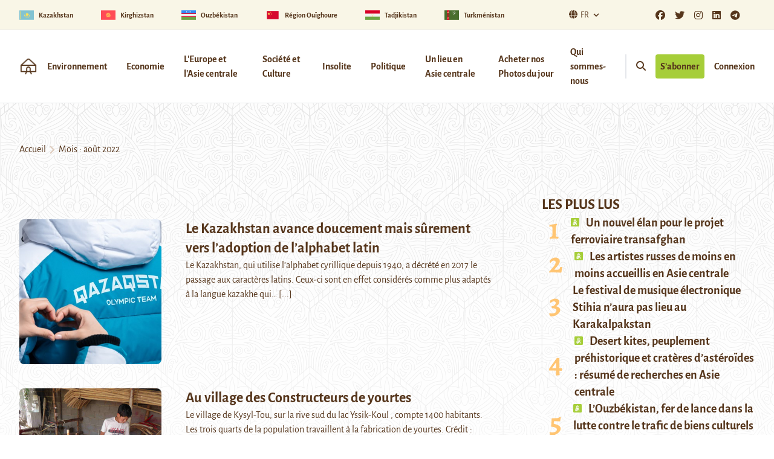

--- FILE ---
content_type: text/html; charset=UTF-8
request_url: https://novastan.org/fr/2022/08/
body_size: 19211
content:
<!DOCTYPE html>
<html>

	<head>
					<meta charset=UTF-8>
			<meta name="viewport" content="width=device-width, initial-scale=1.0">
			<meta name='robots' content='index, follow, max-image-preview:large, max-snippet:-1, max-video-preview:-1' />

	<!-- This site is optimized with the Yoast SEO plugin v26.7 - https://yoast.com/wordpress/plugins/seo/ -->
	<title>août 2022 | Novastan France</title>
	<link rel="canonical" href="https://novastan.org/fr/2022/08/" />
	<meta property="og:locale" content="fr_FR" />
	<meta property="og:type" content="website" />
	<meta property="og:title" content="août 2022 | Novastan France" />
	<meta property="og:url" content="https://novastan.org/fr/2022/08/" />
	<meta property="og:site_name" content="Novastan France" />
	<meta name="twitter:card" content="summary_large_image" />
	<meta name="twitter:site" content="@Novastan_Fr" />
	<script type="application/ld+json" class="yoast-schema-graph">{"@context":"https://schema.org","@graph":[{"@type":"CollectionPage","@id":"https://novastan.org/fr/2022/08/","url":"https://novastan.org/fr/2022/08/","name":"août 2022 | Novastan France","isPartOf":{"@id":"https://novastan.org/fr/#website"},"primaryImageOfPage":{"@id":"https://novastan.org/fr/2022/08/#primaryimage"},"image":{"@id":"https://novastan.org/fr/2022/08/#primaryimage"},"thumbnailUrl":"https://novastan.org/fr/wp-content/uploads/sites/4/2022/08/qazaqstan.jpg","breadcrumb":{"@id":"https://novastan.org/fr/2022/08/#breadcrumb"},"inLanguage":"fr-FR"},{"@type":"ImageObject","inLanguage":"fr-FR","@id":"https://novastan.org/fr/2022/08/#primaryimage","url":"https://novastan.org/fr/wp-content/uploads/sites/4/2022/08/qazaqstan.jpg","contentUrl":"https://novastan.org/fr/wp-content/uploads/sites/4/2022/08/qazaqstan.jpg","width":562,"height":374,"caption":"Le Kazakhstan a utilisé pour la première fois l'alphabet latin aux Jeux olympiques à Pékin en 2022."},{"@type":"BreadcrumbList","@id":"https://novastan.org/fr/2022/08/#breadcrumb","itemListElement":[{"@type":"ListItem","position":1,"name":"Home","item":"https://novastan.org/fr/"},{"@type":"ListItem","position":2,"name":"Archives pour août 2022"}]},{"@type":"WebSite","@id":"https://novastan.org/fr/#website","url":"https://novastan.org/fr/","name":"Novastan France","description":"L&#039;Asie centrale expliquée, avec Novastan","publisher":{"@id":"https://novastan.org/fr/#organization"},"potentialAction":[{"@type":"SearchAction","target":{"@type":"EntryPoint","urlTemplate":"https://novastan.org/fr/?s={search_term_string}"},"query-input":{"@type":"PropertyValueSpecification","valueRequired":true,"valueName":"search_term_string"}}],"inLanguage":"fr-FR"},{"@type":"Organization","@id":"https://novastan.org/fr/#organization","name":"Novastan France","url":"https://novastan.org/fr/","logo":{"@type":"ImageObject","inLanguage":"fr-FR","@id":"https://novastan.org/fr/#/schema/logo/image/","url":"https://novastan.org/fr/wp-content/uploads/sites/4/2020/08/Logo_2_2000-1700-300DPI.png","contentUrl":"https://novastan.org/fr/wp-content/uploads/sites/4/2020/08/Logo_2_2000-1700-300DPI.png","width":2000,"height":1700,"caption":"Novastan France"},"image":{"@id":"https://novastan.org/fr/#/schema/logo/image/"},"sameAs":["https://www.facebook.com/Novastan.org","https://x.com/Novastan_Fr","https://www.instagram.com/novastanorg/?hl=fr","https://www.linkedin.com/company/novastan/?originalSubdomain=fr","https://telegram.me/novastan","https://twitter.com/Novastan_Fr"]}]}</script>
	<!-- / Yoast SEO plugin. -->


<link rel='dns-prefetch' href='//js.stripe.com' />
<style id='wp-img-auto-sizes-contain-inline-css' type='text/css'>
img:is([sizes=auto i],[sizes^="auto," i]){contain-intrinsic-size:3000px 1500px}
/*# sourceURL=wp-img-auto-sizes-contain-inline-css */
</style>
<style id='wp-emoji-styles-inline-css' type='text/css'>

	img.wp-smiley, img.emoji {
		display: inline !important;
		border: none !important;
		box-shadow: none !important;
		height: 1em !important;
		width: 1em !important;
		margin: 0 0.07em !important;
		vertical-align: -0.1em !important;
		background: none !important;
		padding: 0 !important;
	}
/*# sourceURL=wp-emoji-styles-inline-css */
</style>
<style id='wp-block-library-inline-css' type='text/css'>
:root{--wp-block-synced-color:#7a00df;--wp-block-synced-color--rgb:122,0,223;--wp-bound-block-color:var(--wp-block-synced-color);--wp-editor-canvas-background:#ddd;--wp-admin-theme-color:#007cba;--wp-admin-theme-color--rgb:0,124,186;--wp-admin-theme-color-darker-10:#006ba1;--wp-admin-theme-color-darker-10--rgb:0,107,160.5;--wp-admin-theme-color-darker-20:#005a87;--wp-admin-theme-color-darker-20--rgb:0,90,135;--wp-admin-border-width-focus:2px}@media (min-resolution:192dpi){:root{--wp-admin-border-width-focus:1.5px}}.wp-element-button{cursor:pointer}:root .has-very-light-gray-background-color{background-color:#eee}:root .has-very-dark-gray-background-color{background-color:#313131}:root .has-very-light-gray-color{color:#eee}:root .has-very-dark-gray-color{color:#313131}:root .has-vivid-green-cyan-to-vivid-cyan-blue-gradient-background{background:linear-gradient(135deg,#00d084,#0693e3)}:root .has-purple-crush-gradient-background{background:linear-gradient(135deg,#34e2e4,#4721fb 50%,#ab1dfe)}:root .has-hazy-dawn-gradient-background{background:linear-gradient(135deg,#faaca8,#dad0ec)}:root .has-subdued-olive-gradient-background{background:linear-gradient(135deg,#fafae1,#67a671)}:root .has-atomic-cream-gradient-background{background:linear-gradient(135deg,#fdd79a,#004a59)}:root .has-nightshade-gradient-background{background:linear-gradient(135deg,#330968,#31cdcf)}:root .has-midnight-gradient-background{background:linear-gradient(135deg,#020381,#2874fc)}:root{--wp--preset--font-size--normal:16px;--wp--preset--font-size--huge:42px}.has-regular-font-size{font-size:1em}.has-larger-font-size{font-size:2.625em}.has-normal-font-size{font-size:var(--wp--preset--font-size--normal)}.has-huge-font-size{font-size:var(--wp--preset--font-size--huge)}.has-text-align-center{text-align:center}.has-text-align-left{text-align:left}.has-text-align-right{text-align:right}.has-fit-text{white-space:nowrap!important}#end-resizable-editor-section{display:none}.aligncenter{clear:both}.items-justified-left{justify-content:flex-start}.items-justified-center{justify-content:center}.items-justified-right{justify-content:flex-end}.items-justified-space-between{justify-content:space-between}.screen-reader-text{border:0;clip-path:inset(50%);height:1px;margin:-1px;overflow:hidden;padding:0;position:absolute;width:1px;word-wrap:normal!important}.screen-reader-text:focus{background-color:#ddd;clip-path:none;color:#444;display:block;font-size:1em;height:auto;left:5px;line-height:normal;padding:15px 23px 14px;text-decoration:none;top:5px;width:auto;z-index:100000}html :where(.has-border-color){border-style:solid}html :where([style*=border-top-color]){border-top-style:solid}html :where([style*=border-right-color]){border-right-style:solid}html :where([style*=border-bottom-color]){border-bottom-style:solid}html :where([style*=border-left-color]){border-left-style:solid}html :where([style*=border-width]){border-style:solid}html :where([style*=border-top-width]){border-top-style:solid}html :where([style*=border-right-width]){border-right-style:solid}html :where([style*=border-bottom-width]){border-bottom-style:solid}html :where([style*=border-left-width]){border-left-style:solid}html :where(img[class*=wp-image-]){height:auto;max-width:100%}:where(figure){margin:0 0 1em}html :where(.is-position-sticky){--wp-admin--admin-bar--position-offset:var(--wp-admin--admin-bar--height,0px)}@media screen and (max-width:600px){html :where(.is-position-sticky){--wp-admin--admin-bar--position-offset:0px}}

/*# sourceURL=wp-block-library-inline-css */
</style><style id='wp-block-heading-inline-css' type='text/css'>
h1:where(.wp-block-heading).has-background,h2:where(.wp-block-heading).has-background,h3:where(.wp-block-heading).has-background,h4:where(.wp-block-heading).has-background,h5:where(.wp-block-heading).has-background,h6:where(.wp-block-heading).has-background{padding:1.25em 2.375em}h1.has-text-align-left[style*=writing-mode]:where([style*=vertical-lr]),h1.has-text-align-right[style*=writing-mode]:where([style*=vertical-rl]),h2.has-text-align-left[style*=writing-mode]:where([style*=vertical-lr]),h2.has-text-align-right[style*=writing-mode]:where([style*=vertical-rl]),h3.has-text-align-left[style*=writing-mode]:where([style*=vertical-lr]),h3.has-text-align-right[style*=writing-mode]:where([style*=vertical-rl]),h4.has-text-align-left[style*=writing-mode]:where([style*=vertical-lr]),h4.has-text-align-right[style*=writing-mode]:where([style*=vertical-rl]),h5.has-text-align-left[style*=writing-mode]:where([style*=vertical-lr]),h5.has-text-align-right[style*=writing-mode]:where([style*=vertical-rl]),h6.has-text-align-left[style*=writing-mode]:where([style*=vertical-lr]),h6.has-text-align-right[style*=writing-mode]:where([style*=vertical-rl]){rotate:180deg}
/*# sourceURL=https://novastan.org/fr/wp-includes/blocks/heading/style.min.css */
</style>
<style id='wp-block-paragraph-inline-css' type='text/css'>
.is-small-text{font-size:.875em}.is-regular-text{font-size:1em}.is-large-text{font-size:2.25em}.is-larger-text{font-size:3em}.has-drop-cap:not(:focus):first-letter{float:left;font-size:8.4em;font-style:normal;font-weight:100;line-height:.68;margin:.05em .1em 0 0;text-transform:uppercase}body.rtl .has-drop-cap:not(:focus):first-letter{float:none;margin-left:.1em}p.has-drop-cap.has-background{overflow:hidden}:root :where(p.has-background){padding:1.25em 2.375em}:where(p.has-text-color:not(.has-link-color)) a{color:inherit}p.has-text-align-left[style*="writing-mode:vertical-lr"],p.has-text-align-right[style*="writing-mode:vertical-rl"]{rotate:180deg}
/*# sourceURL=https://novastan.org/fr/wp-includes/blocks/paragraph/style.min.css */
</style>
<style id='global-styles-inline-css' type='text/css'>
:root{--wp--preset--aspect-ratio--square: 1;--wp--preset--aspect-ratio--4-3: 4/3;--wp--preset--aspect-ratio--3-4: 3/4;--wp--preset--aspect-ratio--3-2: 3/2;--wp--preset--aspect-ratio--2-3: 2/3;--wp--preset--aspect-ratio--16-9: 16/9;--wp--preset--aspect-ratio--9-16: 9/16;--wp--preset--color--black: #000000;--wp--preset--color--cyan-bluish-gray: #abb8c3;--wp--preset--color--white: #ffffff;--wp--preset--color--pale-pink: #f78da7;--wp--preset--color--vivid-red: #cf2e2e;--wp--preset--color--luminous-vivid-orange: #ff6900;--wp--preset--color--luminous-vivid-amber: #fcb900;--wp--preset--color--light-green-cyan: #7bdcb5;--wp--preset--color--vivid-green-cyan: #00d084;--wp--preset--color--pale-cyan-blue: #8ed1fc;--wp--preset--color--vivid-cyan-blue: #0693e3;--wp--preset--color--vivid-purple: #9b51e0;--wp--preset--color--primary-900: #3C220D;--wp--preset--color--primary-800: #56361C;--wp--preset--color--primary-700: #796F67;--wp--preset--color--primary-300: #DECCBD;--wp--preset--color--primary-100: #F9F6E7;--wp--preset--color--secondary-700: #B2530A;--wp--preset--color--secondary-500: #F57D20;--wp--preset--color--secondary-300: #FFC573;--wp--preset--color--accent-700: #749D02;--wp--preset--color--accent-500: #A6CE39;--wp--preset--color--grey-800: #3F3F40;--wp--preset--color--grey-600: #6D6E70;--wp--preset--color--dark: #1F2937;--wp--preset--color--light: #F9FAFB;--wp--preset--gradient--vivid-cyan-blue-to-vivid-purple: linear-gradient(135deg,rgb(6,147,227) 0%,rgb(155,81,224) 100%);--wp--preset--gradient--light-green-cyan-to-vivid-green-cyan: linear-gradient(135deg,rgb(122,220,180) 0%,rgb(0,208,130) 100%);--wp--preset--gradient--luminous-vivid-amber-to-luminous-vivid-orange: linear-gradient(135deg,rgb(252,185,0) 0%,rgb(255,105,0) 100%);--wp--preset--gradient--luminous-vivid-orange-to-vivid-red: linear-gradient(135deg,rgb(255,105,0) 0%,rgb(207,46,46) 100%);--wp--preset--gradient--very-light-gray-to-cyan-bluish-gray: linear-gradient(135deg,rgb(238,238,238) 0%,rgb(169,184,195) 100%);--wp--preset--gradient--cool-to-warm-spectrum: linear-gradient(135deg,rgb(74,234,220) 0%,rgb(151,120,209) 20%,rgb(207,42,186) 40%,rgb(238,44,130) 60%,rgb(251,105,98) 80%,rgb(254,248,76) 100%);--wp--preset--gradient--blush-light-purple: linear-gradient(135deg,rgb(255,206,236) 0%,rgb(152,150,240) 100%);--wp--preset--gradient--blush-bordeaux: linear-gradient(135deg,rgb(254,205,165) 0%,rgb(254,45,45) 50%,rgb(107,0,62) 100%);--wp--preset--gradient--luminous-dusk: linear-gradient(135deg,rgb(255,203,112) 0%,rgb(199,81,192) 50%,rgb(65,88,208) 100%);--wp--preset--gradient--pale-ocean: linear-gradient(135deg,rgb(255,245,203) 0%,rgb(182,227,212) 50%,rgb(51,167,181) 100%);--wp--preset--gradient--electric-grass: linear-gradient(135deg,rgb(202,248,128) 0%,rgb(113,206,126) 100%);--wp--preset--gradient--midnight: linear-gradient(135deg,rgb(2,3,129) 0%,rgb(40,116,252) 100%);--wp--preset--font-size--small: 0.875rem;--wp--preset--font-size--medium: 20px;--wp--preset--font-size--large: 1.125rem;--wp--preset--font-size--x-large: 42px;--wp--preset--font-size--regular: 1.5rem;--wp--preset--font-size--xl: 1.25rem;--wp--preset--font-size--xxl: 1.5rem;--wp--preset--font-size--xxxl: 1.875rem;--wp--preset--font-family--inter: "Inter", sans-serif;--wp--preset--font-family--cardo: Cardo;--wp--preset--spacing--20: 0.44rem;--wp--preset--spacing--30: 0.67rem;--wp--preset--spacing--40: 1rem;--wp--preset--spacing--50: 1.5rem;--wp--preset--spacing--60: 2.25rem;--wp--preset--spacing--70: 3.38rem;--wp--preset--spacing--80: 5.06rem;--wp--preset--shadow--natural: 6px 6px 9px rgba(0, 0, 0, 0.2);--wp--preset--shadow--deep: 12px 12px 50px rgba(0, 0, 0, 0.4);--wp--preset--shadow--sharp: 6px 6px 0px rgba(0, 0, 0, 0.2);--wp--preset--shadow--outlined: 6px 6px 0px -3px rgb(255, 255, 255), 6px 6px rgb(0, 0, 0);--wp--preset--shadow--crisp: 6px 6px 0px rgb(0, 0, 0);}:root { --wp--style--global--content-size: 1280px;--wp--style--global--wide-size: 1280px; }:where(body) { margin: 0; }.wp-site-blocks > .alignleft { float: left; margin-right: 2em; }.wp-site-blocks > .alignright { float: right; margin-left: 2em; }.wp-site-blocks > .aligncenter { justify-content: center; margin-left: auto; margin-right: auto; }:where(.is-layout-flex){gap: 0.5em;}:where(.is-layout-grid){gap: 0.5em;}.is-layout-flow > .alignleft{float: left;margin-inline-start: 0;margin-inline-end: 2em;}.is-layout-flow > .alignright{float: right;margin-inline-start: 2em;margin-inline-end: 0;}.is-layout-flow > .aligncenter{margin-left: auto !important;margin-right: auto !important;}.is-layout-constrained > .alignleft{float: left;margin-inline-start: 0;margin-inline-end: 2em;}.is-layout-constrained > .alignright{float: right;margin-inline-start: 2em;margin-inline-end: 0;}.is-layout-constrained > .aligncenter{margin-left: auto !important;margin-right: auto !important;}.is-layout-constrained > :where(:not(.alignleft):not(.alignright):not(.alignfull)){max-width: var(--wp--style--global--content-size);margin-left: auto !important;margin-right: auto !important;}.is-layout-constrained > .alignwide{max-width: var(--wp--style--global--wide-size);}body .is-layout-flex{display: flex;}.is-layout-flex{flex-wrap: wrap;align-items: center;}.is-layout-flex > :is(*, div){margin: 0;}body .is-layout-grid{display: grid;}.is-layout-grid > :is(*, div){margin: 0;}body{padding-top: 0px;padding-right: 0px;padding-bottom: 0px;padding-left: 0px;}a:where(:not(.wp-element-button)){text-decoration: underline;}:root :where(.wp-element-button, .wp-block-button__link){background-color: #32373c;border-width: 0;color: #fff;font-family: inherit;font-size: inherit;font-style: inherit;font-weight: inherit;letter-spacing: inherit;line-height: inherit;padding-top: calc(0.667em + 2px);padding-right: calc(1.333em + 2px);padding-bottom: calc(0.667em + 2px);padding-left: calc(1.333em + 2px);text-decoration: none;text-transform: inherit;}.has-black-color{color: var(--wp--preset--color--black) !important;}.has-cyan-bluish-gray-color{color: var(--wp--preset--color--cyan-bluish-gray) !important;}.has-white-color{color: var(--wp--preset--color--white) !important;}.has-pale-pink-color{color: var(--wp--preset--color--pale-pink) !important;}.has-vivid-red-color{color: var(--wp--preset--color--vivid-red) !important;}.has-luminous-vivid-orange-color{color: var(--wp--preset--color--luminous-vivid-orange) !important;}.has-luminous-vivid-amber-color{color: var(--wp--preset--color--luminous-vivid-amber) !important;}.has-light-green-cyan-color{color: var(--wp--preset--color--light-green-cyan) !important;}.has-vivid-green-cyan-color{color: var(--wp--preset--color--vivid-green-cyan) !important;}.has-pale-cyan-blue-color{color: var(--wp--preset--color--pale-cyan-blue) !important;}.has-vivid-cyan-blue-color{color: var(--wp--preset--color--vivid-cyan-blue) !important;}.has-vivid-purple-color{color: var(--wp--preset--color--vivid-purple) !important;}.has-primary-900-color{color: var(--wp--preset--color--primary-900) !important;}.has-primary-800-color{color: var(--wp--preset--color--primary-800) !important;}.has-primary-700-color{color: var(--wp--preset--color--primary-700) !important;}.has-primary-300-color{color: var(--wp--preset--color--primary-300) !important;}.has-primary-100-color{color: var(--wp--preset--color--primary-100) !important;}.has-secondary-700-color{color: var(--wp--preset--color--secondary-700) !important;}.has-secondary-500-color{color: var(--wp--preset--color--secondary-500) !important;}.has-secondary-300-color{color: var(--wp--preset--color--secondary-300) !important;}.has-accent-700-color{color: var(--wp--preset--color--accent-700) !important;}.has-accent-500-color{color: var(--wp--preset--color--accent-500) !important;}.has-grey-800-color{color: var(--wp--preset--color--grey-800) !important;}.has-grey-600-color{color: var(--wp--preset--color--grey-600) !important;}.has-dark-color{color: var(--wp--preset--color--dark) !important;}.has-light-color{color: var(--wp--preset--color--light) !important;}.has-black-background-color{background-color: var(--wp--preset--color--black) !important;}.has-cyan-bluish-gray-background-color{background-color: var(--wp--preset--color--cyan-bluish-gray) !important;}.has-white-background-color{background-color: var(--wp--preset--color--white) !important;}.has-pale-pink-background-color{background-color: var(--wp--preset--color--pale-pink) !important;}.has-vivid-red-background-color{background-color: var(--wp--preset--color--vivid-red) !important;}.has-luminous-vivid-orange-background-color{background-color: var(--wp--preset--color--luminous-vivid-orange) !important;}.has-luminous-vivid-amber-background-color{background-color: var(--wp--preset--color--luminous-vivid-amber) !important;}.has-light-green-cyan-background-color{background-color: var(--wp--preset--color--light-green-cyan) !important;}.has-vivid-green-cyan-background-color{background-color: var(--wp--preset--color--vivid-green-cyan) !important;}.has-pale-cyan-blue-background-color{background-color: var(--wp--preset--color--pale-cyan-blue) !important;}.has-vivid-cyan-blue-background-color{background-color: var(--wp--preset--color--vivid-cyan-blue) !important;}.has-vivid-purple-background-color{background-color: var(--wp--preset--color--vivid-purple) !important;}.has-primary-900-background-color{background-color: var(--wp--preset--color--primary-900) !important;}.has-primary-800-background-color{background-color: var(--wp--preset--color--primary-800) !important;}.has-primary-700-background-color{background-color: var(--wp--preset--color--primary-700) !important;}.has-primary-300-background-color{background-color: var(--wp--preset--color--primary-300) !important;}.has-primary-100-background-color{background-color: var(--wp--preset--color--primary-100) !important;}.has-secondary-700-background-color{background-color: var(--wp--preset--color--secondary-700) !important;}.has-secondary-500-background-color{background-color: var(--wp--preset--color--secondary-500) !important;}.has-secondary-300-background-color{background-color: var(--wp--preset--color--secondary-300) !important;}.has-accent-700-background-color{background-color: var(--wp--preset--color--accent-700) !important;}.has-accent-500-background-color{background-color: var(--wp--preset--color--accent-500) !important;}.has-grey-800-background-color{background-color: var(--wp--preset--color--grey-800) !important;}.has-grey-600-background-color{background-color: var(--wp--preset--color--grey-600) !important;}.has-dark-background-color{background-color: var(--wp--preset--color--dark) !important;}.has-light-background-color{background-color: var(--wp--preset--color--light) !important;}.has-black-border-color{border-color: var(--wp--preset--color--black) !important;}.has-cyan-bluish-gray-border-color{border-color: var(--wp--preset--color--cyan-bluish-gray) !important;}.has-white-border-color{border-color: var(--wp--preset--color--white) !important;}.has-pale-pink-border-color{border-color: var(--wp--preset--color--pale-pink) !important;}.has-vivid-red-border-color{border-color: var(--wp--preset--color--vivid-red) !important;}.has-luminous-vivid-orange-border-color{border-color: var(--wp--preset--color--luminous-vivid-orange) !important;}.has-luminous-vivid-amber-border-color{border-color: var(--wp--preset--color--luminous-vivid-amber) !important;}.has-light-green-cyan-border-color{border-color: var(--wp--preset--color--light-green-cyan) !important;}.has-vivid-green-cyan-border-color{border-color: var(--wp--preset--color--vivid-green-cyan) !important;}.has-pale-cyan-blue-border-color{border-color: var(--wp--preset--color--pale-cyan-blue) !important;}.has-vivid-cyan-blue-border-color{border-color: var(--wp--preset--color--vivid-cyan-blue) !important;}.has-vivid-purple-border-color{border-color: var(--wp--preset--color--vivid-purple) !important;}.has-primary-900-border-color{border-color: var(--wp--preset--color--primary-900) !important;}.has-primary-800-border-color{border-color: var(--wp--preset--color--primary-800) !important;}.has-primary-700-border-color{border-color: var(--wp--preset--color--primary-700) !important;}.has-primary-300-border-color{border-color: var(--wp--preset--color--primary-300) !important;}.has-primary-100-border-color{border-color: var(--wp--preset--color--primary-100) !important;}.has-secondary-700-border-color{border-color: var(--wp--preset--color--secondary-700) !important;}.has-secondary-500-border-color{border-color: var(--wp--preset--color--secondary-500) !important;}.has-secondary-300-border-color{border-color: var(--wp--preset--color--secondary-300) !important;}.has-accent-700-border-color{border-color: var(--wp--preset--color--accent-700) !important;}.has-accent-500-border-color{border-color: var(--wp--preset--color--accent-500) !important;}.has-grey-800-border-color{border-color: var(--wp--preset--color--grey-800) !important;}.has-grey-600-border-color{border-color: var(--wp--preset--color--grey-600) !important;}.has-dark-border-color{border-color: var(--wp--preset--color--dark) !important;}.has-light-border-color{border-color: var(--wp--preset--color--light) !important;}.has-vivid-cyan-blue-to-vivid-purple-gradient-background{background: var(--wp--preset--gradient--vivid-cyan-blue-to-vivid-purple) !important;}.has-light-green-cyan-to-vivid-green-cyan-gradient-background{background: var(--wp--preset--gradient--light-green-cyan-to-vivid-green-cyan) !important;}.has-luminous-vivid-amber-to-luminous-vivid-orange-gradient-background{background: var(--wp--preset--gradient--luminous-vivid-amber-to-luminous-vivid-orange) !important;}.has-luminous-vivid-orange-to-vivid-red-gradient-background{background: var(--wp--preset--gradient--luminous-vivid-orange-to-vivid-red) !important;}.has-very-light-gray-to-cyan-bluish-gray-gradient-background{background: var(--wp--preset--gradient--very-light-gray-to-cyan-bluish-gray) !important;}.has-cool-to-warm-spectrum-gradient-background{background: var(--wp--preset--gradient--cool-to-warm-spectrum) !important;}.has-blush-light-purple-gradient-background{background: var(--wp--preset--gradient--blush-light-purple) !important;}.has-blush-bordeaux-gradient-background{background: var(--wp--preset--gradient--blush-bordeaux) !important;}.has-luminous-dusk-gradient-background{background: var(--wp--preset--gradient--luminous-dusk) !important;}.has-pale-ocean-gradient-background{background: var(--wp--preset--gradient--pale-ocean) !important;}.has-electric-grass-gradient-background{background: var(--wp--preset--gradient--electric-grass) !important;}.has-midnight-gradient-background{background: var(--wp--preset--gradient--midnight) !important;}.has-small-font-size{font-size: var(--wp--preset--font-size--small) !important;}.has-medium-font-size{font-size: var(--wp--preset--font-size--medium) !important;}.has-large-font-size{font-size: var(--wp--preset--font-size--large) !important;}.has-x-large-font-size{font-size: var(--wp--preset--font-size--x-large) !important;}.has-regular-font-size{font-size: var(--wp--preset--font-size--regular) !important;}.has-xl-font-size{font-size: var(--wp--preset--font-size--xl) !important;}.has-xxl-font-size{font-size: var(--wp--preset--font-size--xxl) !important;}.has-xxxl-font-size{font-size: var(--wp--preset--font-size--xxxl) !important;}.has-inter-font-family{font-family: var(--wp--preset--font-family--inter) !important;}.has-cardo-font-family{font-family: var(--wp--preset--font-family--cardo) !important;}
/*# sourceURL=global-styles-inline-css */
</style>

<link rel='stylesheet' id='sticky-cta-abo-css' href='https://novastan.org/fr/wp-content/mu-plugins/sticky_cta_abo/sticky_cta_abo.css?ver=6.9' type='text/css' media='all' />
<link rel='stylesheet' id='contact-form-7-css' href='https://novastan.org/fr/wp-content/plugins/contact-form-7/includes/css/styles.css?ver=6.1.4' type='text/css' media='all' />
<link rel='stylesheet' id='woocommerce-layout-css' href='https://novastan.org/fr/wp-content/plugins/woocommerce/assets/css/woocommerce-layout.css?ver=10.4.3' type='text/css' media='all' />
<link rel='stylesheet' id='woocommerce-smallscreen-css' href='https://novastan.org/fr/wp-content/plugins/woocommerce/assets/css/woocommerce-smallscreen.css?ver=10.4.3' type='text/css' media='only screen and (max-width: 768px)' />
<link rel='stylesheet' id='woocommerce-general-css' href='https://novastan.org/fr/wp-content/plugins/woocommerce/assets/css/woocommerce.css?ver=10.4.3' type='text/css' media='all' />
<style id='woocommerce-inline-inline-css' type='text/css'>
.woocommerce form .form-row .required { visibility: visible; }
/*# sourceURL=woocommerce-inline-inline-css */
</style>
<link rel='stylesheet' id='tailpress-css' href='https://novastan.org/fr/wp-content/themes/theme/css/app.css?ver=2.2.3' type='text/css' media='all' />
<link rel='stylesheet' id='fontawesome-css' href='https://novastan.org/wp-content/themes/theme/css/fontawesome/all.css?ver=2.2.3' type='text/css' media='all' />
<link rel='stylesheet' id='fonts-google-css' href='https://novastan.org/wp-content/themes/theme/css/fonts.css?ver=2.2.3' type='text/css' media='all' />
<link rel='stylesheet' id='sib-front-css-css' href='https://novastan.org/fr/wp-content/plugins/mailin/css/mailin-front.css?ver=6.9' type='text/css' media='all' />
<script type="text/javascript" src="https://novastan.org/fr/wp-includes/js/jquery/jquery.min.js?ver=3.7.1" id="jquery-core-js"></script>
<script type="text/javascript" src="https://novastan.org/fr/wp-includes/js/jquery/jquery-migrate.min.js?ver=3.4.1" id="jquery-migrate-js"></script>
<script type="text/javascript" src="https://novastan.org/fr/wp-content/plugins/woocommerce/assets/js/jquery-blockui/jquery.blockUI.min.js?ver=2.7.0-wc.10.4.3" id="wc-jquery-blockui-js" defer="defer" data-wp-strategy="defer"></script>
<script type="text/javascript" id="wc-add-to-cart-js-extra">
/* <![CDATA[ */
var wc_add_to_cart_params = {"ajax_url":"/fr/wp-admin/admin-ajax.php","wc_ajax_url":"/fr/?wc-ajax=%%endpoint%%","i18n_view_cart":"Voir le panier","cart_url":"https://novastan.org/fr/panier/","is_cart":"","cart_redirect_after_add":"no"};
//# sourceURL=wc-add-to-cart-js-extra
/* ]]> */
</script>
<script type="text/javascript" src="https://novastan.org/fr/wp-content/plugins/woocommerce/assets/js/frontend/add-to-cart.min.js?ver=10.4.3" id="wc-add-to-cart-js" defer="defer" data-wp-strategy="defer"></script>
<script type="text/javascript" src="https://novastan.org/fr/wp-content/plugins/woocommerce/assets/js/js-cookie/js.cookie.min.js?ver=2.1.4-wc.10.4.3" id="wc-js-cookie-js" defer="defer" data-wp-strategy="defer"></script>
<script type="text/javascript" id="woocommerce-js-extra">
/* <![CDATA[ */
var woocommerce_params = {"ajax_url":"/fr/wp-admin/admin-ajax.php","wc_ajax_url":"/fr/?wc-ajax=%%endpoint%%","i18n_password_show":"Afficher le mot de passe","i18n_password_hide":"Masquer le mot de passe"};
//# sourceURL=woocommerce-js-extra
/* ]]> */
</script>
<script type="text/javascript" src="https://novastan.org/fr/wp-content/plugins/woocommerce/assets/js/frontend/woocommerce.min.js?ver=10.4.3" id="woocommerce-js" defer="defer" data-wp-strategy="defer"></script>
<script type="text/javascript" src="https://novastan.org/fr/wp-content/themes/theme/js/app.js?ver=2.2.3" id="tailpress-js"></script>
<script type="text/javascript" src="https://js.stripe.com/v3/?ver=3" id="stripe-js-v3-js"></script>
<script type="text/javascript" id="rcp-stripe-js-extra">
/* <![CDATA[ */
var rcpStripe = {"keys":{"publishable":"pk_live_51GwourFWv72lnmerEFiJcOwmlUr1GuC7t2e6RChYlahm8eXWOCfSNUI6flk44SnYnd9bZLOJBtDmYB8Q9n4RFCCF00fe0r3CTo"},"errors":{"api_key_expired":"Erreur de connexion \u00e0 la passerelle de paiement.","card_declined":"La carte a \u00e9t\u00e9 refus\u00e9e.","email_invalid":"Adresse \u00e9lectronique non valide. Veuillez saisir une adresse \u00e9lectronique valide et r\u00e9essayer.","expired_card":"Cette carte a expir\u00e9. Veuillez r\u00e9essayer avec un autre mode de paiement.","incorrect_address":"L'adresse de facturation fournie est incorrecte. Veuillez v\u00e9rifier l'adresse de la carte ou r\u00e9essayer avec une autre carte.","incorrect_cvc":"Le code de s\u00e9curit\u00e9 de la carte est incorrect. Veuillez v\u00e9rifier le code de s\u00e9curit\u00e9 ou r\u00e9essayer avec une autre carte.","incorrect_number":"Le num\u00e9ro de la carte est incorrect. Veuillez v\u00e9rifier le num\u00e9ro de la carte ou essayez \u00e0 nouveau avec une autre carte.","invalid_number":"Le num\u00e9ro de la carte est incorrect. Veuillez v\u00e9rifier le num\u00e9ro de la carte ou essayez \u00e0 nouveau avec une autre carte.","incorrect_zip":"Le code postal de la carte est incorrect. Veuillez v\u00e9rifier le code postal ou r\u00e9essayer avec une autre carte.","postal_code_invalid":"Le code postal de la carte est incorrect. Veuillez v\u00e9rifier le code postal ou r\u00e9essayer avec une autre carte.","invalid_cvc":"Le code de s\u00e9curit\u00e9 de la carte n'est pas valide. Veuillez v\u00e9rifier le code de s\u00e9curit\u00e9 ou r\u00e9essayer avec une autre carte.","invalid_expiry_month":"Le mois d'expiration de la carte est incorrect.","invalid_expiry_year":"L'ann\u00e9e d'expiration de la carte est incorrecte.","payment_intent_authentication_failure":"Echec de l'authentification.","payment_intent_incompatible_payment_method":"Cette m\u00e9thode de paiement n'est pas valide.","payment_intent_payment_attempt_failed":"La tentative de paiement a \u00e9chou\u00e9.","setup_intent_authentication_failure":"La tentative d'installation a \u00e9chou\u00e9."},"formatting":{"currencyMultiplier":100},"elementsConfig":null};
//# sourceURL=rcp-stripe-js-extra
/* ]]> */
</script>
<script type="text/javascript" src="https://novastan.org/fr/wp-content/plugins/restrict-content-pro/core/includes/gateways/stripe/js/stripe.min.js?ver=3.5.41" id="rcp-stripe-js"></script>
<script type="text/javascript" src="https://novastan.org/fr/wp-content/plugins/restrict-content-pro/core/includes/gateways/stripe/js/register.min.js?ver=3.5.41" id="rcp-stripe-register-js"></script>
<script type="text/javascript" id="sib-front-js-js-extra">
/* <![CDATA[ */
var sibErrMsg = {"invalidMail":"Veuillez entrer une adresse e-mail valide.","requiredField":"Veuillez compl\u00e9ter les champs obligatoires.","invalidDateFormat":"Veuillez entrer une date valide.","invalidSMSFormat":"Veuillez entrer une num\u00e9ro de t\u00e9l\u00e9phone valide."};
var ajax_sib_front_object = {"ajax_url":"https://novastan.org/fr/wp-admin/admin-ajax.php","ajax_nonce":"33a599fc01","flag_url":"https://novastan.org/fr/wp-content/plugins/mailin/img/flags/"};
//# sourceURL=sib-front-js-js-extra
/* ]]> */
</script>
<script type="text/javascript" src="https://novastan.org/fr/wp-content/plugins/mailin/js/mailin-front.js?ver=1763128649" id="sib-front-js-js"></script>
<link rel="https://api.w.org/" href="https://novastan.org/fr/wp-json/" /><link rel="EditURI" type="application/rsd+xml" title="RSD" href="https://novastan.org/fr/xmlrpc.php?rsd" />
<meta name="generator" content="WordPress 6.9" />
<meta name="generator" content="WooCommerce 10.4.3" />
<link rel="alternate" hreflang="de-DE" href="https://novastan.org/de/2022/08"><link rel="alternate" hreflang="en-GB" href="https://novastan.org/en/2022/08"><link rel="alternate" hreflang="fr-FR" href="https://novastan.org/fr/2022/08">	<noscript><style>.woocommerce-product-gallery{ opacity: 1 !important; }</style></noscript>
	<script type="text/javascript" src="https://cdn.brevo.com/js/sdk-loader.js" async></script>
<script type="text/javascript">
  window.Brevo = window.Brevo || [];
  window.Brevo.push(['init', {"client_key":"f4df37kxocjz9swsgui4wwfs","email_id":null,"push":{"customDomain":"https:\/\/novastan.org\/fr\/wp-content\/plugins\/mailin\/"},"service_worker_url":"sw.js?key=${key}","frame_url":"brevo-frame.html"}]);
</script><style class='wp-fonts-local' type='text/css'>
@font-face{font-family:Inter;font-style:normal;font-weight:300 900;font-display:fallback;src:url('https://novastan.org/fr/wp-content/plugins/woocommerce/assets/fonts/Inter-VariableFont_slnt,wght.woff2') format('woff2');font-stretch:normal;}
@font-face{font-family:Cardo;font-style:normal;font-weight:400;font-display:fallback;src:url('https://novastan.org/fr/wp-content/plugins/woocommerce/assets/fonts/cardo_normal_400.woff2') format('woff2');}
</style>
<link rel="icon" href="https://novastan.org/fr/wp-content/uploads/sites/4/2020/08/cropped-Logo_2_2000-1700-300DPI-32x32.png" sizes="32x32" />
<link rel="icon" href="https://novastan.org/fr/wp-content/uploads/sites/4/2020/08/cropped-Logo_2_2000-1700-300DPI-192x192.png" sizes="192x192" />
<link rel="apple-touch-icon" href="https://novastan.org/fr/wp-content/uploads/sites/4/2020/08/cropped-Logo_2_2000-1700-300DPI-180x180.png" />
<meta name="msapplication-TileImage" content="https://novastan.org/fr/wp-content/uploads/sites/4/2020/08/cropped-Logo_2_2000-1700-300DPI-270x270.png" />
		<style type="text/css" id="wp-custom-css">
			div.contact-page {
	padding-top:30px!important;
}		</style>
		
			<link rel='stylesheet' id='wc-blocks-style-css' href='https://novastan.org/fr/wp-content/plugins/woocommerce/assets/client/blocks/wc-blocks.css?ver=wc-10.4.3' type='text/css' media='all' />
</head>

	<body class="archive date wp-theme-theme theme-theme woocommerce-no-js bg-white text-primary-800 antialiased">

				<header class=" border-b border-orange">

    
        <div class="topban bg-primary-100 flex justify-center md:justify-between md:items-center border-b border-orange">
                
        <div class=" w-full px-3 sm:flex sm:item-center flex justify-center lg:justify-between lg:items-center md:max-w-[1600px] md:container mx-auto -lg:pl-0 ">
            <div class="gap-x-8 overflow-x-auto sm:space-between flex flex-nowrap md:space-arround md:w-full">
                <a href="https://novastan.org/fr/cat/kazakhstan/" class="flex-auto inline-flex items-center font-bold " >
                    <img width="24" height="24" src="https://novastan.org/fr/wp-content/uploads/sites/4/2023/03/kazakhstan-150x150.png" class="inline" alt="Kazakhstan flag" decoding="async" loading="lazy" srcset="https://novastan.org/fr/wp-content/uploads/sites/4/2023/03/kazakhstan-150x150.png 150w, https://novastan.org/fr/wp-content/uploads/sites/4/2023/03/kazakhstan-300x300.png 300w, https://novastan.org/fr/wp-content/uploads/sites/4/2023/03/kazakhstan.png 512w" sizes="auto, (max-width: 24px) 100vw, 24px" />
                    <span class="px-2 flex-1 inline-flex min-w-max sm:text-xs">Kazakhstan</span>
                </a><a href="https://novastan.org/fr/cat/kirghizstan/" class="flex-auto inline-flex items-center font-bold " >
                    <img width="24" height="24" src="https://novastan.org/fr/wp-content/uploads/sites/4/2023/03/kirghizistan-150x150.png" class="inline" alt="Kirghizstan flag" decoding="async" loading="lazy" srcset="https://novastan.org/fr/wp-content/uploads/sites/4/2023/03/kirghizistan-150x150.png 150w, https://novastan.org/fr/wp-content/uploads/sites/4/2023/03/kirghizistan-300x300.png 300w, https://novastan.org/fr/wp-content/uploads/sites/4/2023/03/kirghizistan.png 512w" sizes="auto, (max-width: 24px) 100vw, 24px" />
                    <span class="px-2 flex-1 inline-flex min-w-max sm:text-xs">Kirghizstan</span>
                </a><a href="https://novastan.org/fr/cat/ouzbekistan/" class="flex-auto inline-flex items-center font-bold " >
                    <img width="24" height="24" src="https://novastan.org/fr/wp-content/uploads/sites/4/2023/03/ouzbekistan-150x150.png" class="inline" alt="Ouzbékistan flag" decoding="async" loading="lazy" srcset="https://novastan.org/fr/wp-content/uploads/sites/4/2023/03/ouzbekistan-150x150.png 150w, https://novastan.org/fr/wp-content/uploads/sites/4/2023/03/ouzbekistan-300x300.png 300w, https://novastan.org/fr/wp-content/uploads/sites/4/2023/03/ouzbekistan.png 512w" sizes="auto, (max-width: 24px) 100vw, 24px" />
                    <span class="px-2 flex-1 inline-flex min-w-max sm:text-xs">Ouzbékistan</span>
                </a><a href="https://novastan.org/fr/cat/region-ouighoure/" class="flex-auto inline-flex items-center font-bold " >
                    <img width="24" height="24" src="https://novastan.org/fr/wp-content/uploads/sites/4/2023/03/chine-150x150.png" class="inline" alt="Région Ouïghoure flag" decoding="async" loading="lazy" srcset="https://novastan.org/fr/wp-content/uploads/sites/4/2023/03/chine-150x150.png 150w, https://novastan.org/fr/wp-content/uploads/sites/4/2023/03/chine-300x300.png 300w, https://novastan.org/fr/wp-content/uploads/sites/4/2023/03/chine.png 512w" sizes="auto, (max-width: 24px) 100vw, 24px" />
                    <span class="px-2 flex-1 inline-flex min-w-max sm:text-xs">Région Ouïghoure</span>
                </a><a href="https://novastan.org/fr/cat/tadjikistan/" class="flex-auto inline-flex items-center font-bold " >
                    <img width="24" height="24" src="https://novastan.org/fr/wp-content/uploads/sites/4/2023/03/tadjikistan-150x150.png" class="inline" alt="Tadjikistan flag" decoding="async" loading="lazy" srcset="https://novastan.org/fr/wp-content/uploads/sites/4/2023/03/tadjikistan-150x150.png 150w, https://novastan.org/fr/wp-content/uploads/sites/4/2023/03/tadjikistan-300x300.png 300w, https://novastan.org/fr/wp-content/uploads/sites/4/2023/03/tadjikistan.png 512w" sizes="auto, (max-width: 24px) 100vw, 24px" />
                    <span class="px-2 flex-1 inline-flex min-w-max sm:text-xs">Tadjikistan</span>
                </a><a href="https://novastan.org/fr/cat/turkmenistan/" class="flex-auto inline-flex items-center font-bold " >
                    <img width="24" height="24" src="https://novastan.org/fr/wp-content/uploads/sites/4/2023/03/turkmenistan-150x150.png" class="inline" alt="Turkménistan flag" decoding="async" loading="lazy" srcset="https://novastan.org/fr/wp-content/uploads/sites/4/2023/03/turkmenistan-150x150.png 150w, https://novastan.org/fr/wp-content/uploads/sites/4/2023/03/turkmenistan-300x300.png 300w, https://novastan.org/fr/wp-content/uploads/sites/4/2023/03/turkmenistan.png 512w" sizes="auto, (max-width: 24px) 100vw, 24px" />
                    <span class="px-2 flex-1 inline-flex min-w-max sm:text-xs">Turkménistan</span>
                </a>
            </div>

            
            <div class="sm:hidden md:inline-flex">
                                		<div class="hidden md:flex p-10 lang_switcher">
				<div class="dropdown inline-block relative">
					<button class="py-2 px-4 inline-flex items-center min-w-[100px]">
					<a href="https://novastan.org/fr/2022/08?noredirect=fr-FR"class="mr-1"><i class="fa-solid fa-globe"></i>Fr</a>
					<svg class="fill-current h-4 w-4" xmlns="http://www.w3.org/2000/svg" viewBox="0 0 20 20"><path d="M9.293 12.95l.707.707L15.657 8l-1.414-1.414L10 10.828 5.757 6.586 4.343 8z"/> </svg>
					</button>
					<ul class="dropdown-menu absolute hidden text-gray-700 pt-1">
						<li class="">
							<a class="py-2 px-4 block whitespace-no-wrap" href="https://novastan.org/en/2022/08?noredirect=en-GB"><i class="fa-solid fa-globe"></i>En</a>
						</li>
						<li class="">
							<a class="py-2 px-4 block whitespace-no-wrap" href="https://novastan.org/de/2022/08?noredirect=de-DE"><i class="fa-solid fa-globe"></i>De</a>
						</li>
						
					</ul>
				</div>
			</div>
		
            </div>

                                   
            <div class="hidden md:flex md:items-center md:justify-center  md:space-between lg:justify-around p-4 ">
                <a href="https://www.facebook.com/Novastan.org/" target="_blank"><i class=" p-2 fab fa-facebook"></i></a>
                <a href="https://twitter.com/Novastan_Fr" target="_blank"><i class=" sm:hidden  p-2 fab fa-twitter"></i></a>
                <a href="https://www.instagram.com/novastanorg/?hl=fr" target="_blank"><i class=" p-2 fab fa-instagram"></i></a>
                <a href="https://www.linkedin.com/company/novastan/?originalSubdomain=fr" target="_blank"><i class="sm:hidden p-2 fab fa-linkedin"></i></a>
                <a href="https://telegram.me/novastan" target="_blank"><i class="p-2 fa-brands fa-telegram" aria-hidden="true"></i></a>
            </div>
        </div>
    </div>
        <div class="py-6 tofix flex justify-center lg:justify-between lg:items-center md:max-w-[1600px] md:container mx-auto">

        <div class="flex items-center lg:w-100 flex-row justify-center lg:justify-between gap-4">

                        <div class="absolute left-6 flex justify-center lg:justify-between items-center lg:hidden ">
                <a href="#" aria-label="Toggle navigation" id="primary-menu-toggle">
                    <svg viewbox="0 0 20 20" class="inline w-6 h-6" version="1.1" xmlns="http://www.w3.org/2000/svg"
                         xmlns:xlink="http://www.w3.org/1999/xlink">
                        <g stroke="none" stroke-width="1" fill="currentColor" fill-rule="evenodd">
                            <g id="icon-shape">
                                <path d="M0,3 L20,3 L20,5 L0,5 L0,3 Z M0,9 L20,9 L20,11 L0,11 L0,9 Z M0,15 L20,15 L20,17 L0,17 L0,15 Z"
                                      id="Combined-Shape"></path>
                            </g>
                        </g>
                    </svg>
                </a>
            </div>

                        <div class="hidden lg:inline-block logoswitcher">
                <a href="https://novastan.org/fr"></a>
            </div>

                        <nav id=""
                 class=" hidden lg:inline-flex mt-4 p-4 lg:mt-0 lg:p-0 lg:bg-transparent lg lg:items-center font-bold">
                <ul class="lg:flex">
                                            <li class="mx-4  menu-item menu-item-type-taxonomy menu-item-object-category menu-item-57628 flex items-center">
                            <a href="https://novastan.org/fr/cat/environnement/">Environnement</a>
                        </li>
                                            <li class="mx-4  menu-item menu-item-type-taxonomy menu-item-object-category menu-item-57627 flex items-center">
                            <a href="https://novastan.org/fr/cat/economie/">Economie</a>
                        </li>
                                            <li class="mx-4  menu-item menu-item-type-taxonomy menu-item-object-category menu-item-57629 flex items-center">
                            <a href="https://novastan.org/fr/cat/europe-et-asie-centrale/">L'Europe et l'Asie centrale</a>
                        </li>
                                            <li class="mx-4  menu-item menu-item-type-taxonomy menu-item-object-category menu-item-57630 flex items-center">
                            <a href="https://novastan.org/fr/cat/societe-et-culture/">Société et Culture</a>
                        </li>
                                            <li class="mx-4  menu-item menu-item-type-taxonomy menu-item-object-category menu-item-58341 flex items-center">
                            <a href="https://novastan.org/fr/cat/insolite/">Insolite</a>
                        </li>
                                            <li class="mx-4  menu-item menu-item-type-taxonomy menu-item-object-category menu-item-58342 flex items-center">
                            <a href="https://novastan.org/fr/cat/politique/">Politique</a>
                        </li>
                                            <li class="mx-4  menu-item menu-item-type-taxonomy menu-item-object-category menu-item-58343 flex items-center">
                            <a href="https://novastan.org/fr/cat/lieu-en-asie-centrale/">Un lieu en Asie centrale</a>
                        </li>
                                            <li class="mx-4  menu-item menu-item-type-post_type menu-item-object-post menu-item-69176 flex items-center">
                            <a href="https://novastan.org/fr/novastan/vous-pouvez-acheter-les-photos-du-jour-de-novastan/">Acheter nos Photos du jour</a>
                        </li>
                                    </ul>
            </nav>
            <nav id="logo_only" class="xs:inline-flex p-4 lg:hidden">
                <a href="https://novastan.org/fr"><img src="/fr/wp-content/themes/theme/images/logo.svg" class="filter-primary-800" width="24" /></a>
            </nav>
        </div>

                <div class="flex items-center font-bold justify-evenly lg:space-x-8 lg:divide-x-2 divide-orange">
                        <a href="https://novastan.org/fr/le-projet-novastan" class="hidden lg:flex">Qui sommes-nous</a>

            <div class="flex space-x-4 items-center">
                <svg xmlns="http://www.w3.org/2000/svg" class="h-6 w-6 ml-4 hidden lg" fill="none" viewbox="0 0 24 24"
                     stroke="currentColor">
                    <path stroke-linecap="round" stroke-linejoin="round" stroke-width="2"
                          d="M21 21l-6-6m2-5a7 7 0 11-14 0 7 7 0 0114 0z"/>
                </svg>
                
                <div class="search-magnifying-glass hidden md:inline-block">
                    <a id="show-search-bar" href="#"><i class="fas fa-search" aria-hidden="true"></i></a>
                </div>
                
				<a class="absolute right-6 lg:static lg:inline rounded bg-accent-500 font-bold p-2 member-connect"
                       href="https://novastan.org/fr/sabonner">S’abonner</a>
			
                <a href="https://novastan.org/fr/wp-admin/"><span class="admin-connect">Connexion</span></a> 

            </div>
        </div>

    </div>
        <div id="popup-search" class="z-10 popup_search hidden flex justify-center items-center fixed left-0 right-0 top-0 w-full h-screen bg-primary-100/75">
        <div class="px-8  pt-4 pb-4 mb-0 bg-white flex flex-col justify-center items-center rounded-md border-b-8 border-accent-500 h-40 w-1/4">
            <div id="close-form" class="close-form flex justify-end w-full -translate-y-4 cursor-pointer"><i class="fas fa-xmark"></i></div>
            <form id="searchform" class="searchform flex px-0 " action="https://novastan.org/fr" role="search" method="GET">
                <input class="border border-primary-300 py-3 rounded-md pl-4 pr-10 w-95" id="s" name="s" type="text">
                <button type="submit" id="searchsubmit" class="inline-block px-4 py-4 mx-4 font-bold rounded bg-accent-500">Rechercher</button>
            </form>
        </div>    
    </div>

</header>
<script>
    const showSearchBar = document.getElementById('show-search-bar');
    const popupSearch = document.getElementById('popup-search');
    const closeForm = document.getElementById('close-form');
    console.log('closeForm : '+ closeForm);
    showSearchBar.addEventListener('click', function(event) {
        event.preventDefault();
        popupSearch.classList.remove('hidden');
    });
    closeForm.addEventListener('click', function(event) {
        event.preventDefault();
        popupSearch.classList.add('hidden');
    });
</script>


				<main style="background: linear-gradient(
			  to bottom,
				rgba(255, 255, 255, .9),
				rgba(255, 255, 255, 1) 30%
			  ),
			  url('https://novastan.org/fr/wp-content/themes/theme/images/patternblack.svg');
				background-repeat: repeat;
				background-size: 20%;
				background-position: center;">
			<div id="primary-menu-mobile" class="hidden lg:hidden py-8 mx-auto bg-primary-100">
	<nav class="min-h-screen container mx-auto divide-y divide-primary-300 w-full">
		<form class="pb-4" method="GET">
			<div class="relative">
				<span class="absolute inset-y-0 right-4 flex items-center pl-2">
					<button type="submit" class="p-1 focus:shadow-outline">
						<i class="fas fa-search"></i>
					</button>
				</span>
				<input id="s" type="text" name="s" class="border border-primary-300 py-3 rounded-md pl-4 pr-10 w-full" placeholder="Rechercher" autocomplete="off">
			</div>
		</form>
		<ul class="py-8 space-y-4">
									
				<li class="  menu-item menu-item-type-taxonomy menu-item-object-category menu-item-57628 text-primary-800 font-extrabold text-xl">
					<div class="flex items-center justify-between ">
						<a class="" href="https://novastan.org/fr/cat/environnement/" >Environnement</a>
											</div>
									</li>
			
				<li class="  menu-item menu-item-type-taxonomy menu-item-object-category menu-item-57627 text-primary-800 font-extrabold text-xl">
					<div class="flex items-center justify-between ">
						<a class="" href="https://novastan.org/fr/cat/economie/" >Economie</a>
											</div>
									</li>
			
				<li class="  menu-item menu-item-type-taxonomy menu-item-object-category menu-item-57629 text-primary-800 font-extrabold text-xl">
					<div class="flex items-center justify-between ">
						<a class="" href="https://novastan.org/fr/cat/europe-et-asie-centrale/" >L'Europe et l'Asie centrale</a>
											</div>
									</li>
			
				<li class="  menu-item menu-item-type-taxonomy menu-item-object-category menu-item-57630 text-primary-800 font-extrabold text-xl">
					<div class="flex items-center justify-between ">
						<a class="" href="https://novastan.org/fr/cat/societe-et-culture/" >Société et Culture</a>
											</div>
									</li>
			
				<li class="  menu-item menu-item-type-taxonomy menu-item-object-category menu-item-58341 text-primary-800 font-extrabold text-xl">
					<div class="flex items-center justify-between ">
						<a class="" href="https://novastan.org/fr/cat/insolite/" >Insolite</a>
											</div>
									</li>
			
				<li class="  menu-item menu-item-type-taxonomy menu-item-object-category menu-item-58342 text-primary-800 font-extrabold text-xl">
					<div class="flex items-center justify-between ">
						<a class="" href="https://novastan.org/fr/cat/politique/" >Politique</a>
											</div>
									</li>
			
				<li class="  menu-item menu-item-type-taxonomy menu-item-object-category menu-item-58343 text-primary-800 font-extrabold text-xl">
					<div class="flex items-center justify-between ">
						<a class="" href="https://novastan.org/fr/cat/lieu-en-asie-centrale/" >Un lieu en Asie centrale</a>
											</div>
									</li>
			
				<li class="  menu-item menu-item-type-post_type menu-item-object-post menu-item-69176 text-primary-800 font-extrabold text-xl">
					<div class="flex items-center justify-between ">
						<a class="" href="https://novastan.org/fr/novastan/vous-pouvez-acheter-les-photos-du-jour-de-novastan/" >Acheter nos Photos du jour</a>
											</div>
									</li>
					</ul>
		<div class="hidden py-8">
			<h2 class="uppercase text-xl mb-4 tracking-wide">Nos pays</h2>
			<div class="space-y-4">
				<a href="/kirghizstan" class="inline-block mr-2 px-2 py-1 border font-bold border-primary-300 rounded box-border space-x-1">
					<img class="inline-block" src="/fr/wp-content/themes/theme/images/countries/kg.png" alt=""/>
					<span>Kyrgyzstan</span>
				</a>
				<a href="/Kazakhstan" class="inline-block mr-2 px-2 py-1 border font-bold border-primary-300 rounded box-border space-x-1">
					<img class="inline-block" src="/fr/wp-content/themes/theme/images/countries/ka.png" alt="">
					<span>Kazakhstan</span>
				</a>
				<a href="/ouzbekistan" class="inline-block mr-2 px-2 py-1 border font-bold border-primary-300 rounded box-border space-x-1">
					<img class="inline-block" src="/fr/wp-content/themes/theme/images/countries/uz.png" alt="">
					<span>Uzbekistan</span>
				</a>
				<a href="/tadjikistan" class="inline-block mr-2 px-2 py-1 border font-bold border-primary-300 rounded box-border space-x-1">
					<img class="inline-block" src="/fr/wp-content/themes/theme/images/countries/tj.png" alt="">
					<span>Tajikistan</span>
				</a>
				<a href="/Turkmenistan" class="inline-block mr-2 px-2 py-1 border font-bold border-primary-300 rounded box-border space-x-1">
					<img class="inline-block" src="/fr/wp-content/themes/theme/images/countries/tm.png" alt="">
					<span>Turkmenistan</span>
				</a>
				<a href="/region-ouighoure" class="inline-block mr-2 px-2 py-1 border font-bold border-primary-300 rounded box-border space-x-1">
					<img class="inline-block" src="/fr/wp-content/themes/theme/images/countries/cn.png" alt="">
					<span>Uyghur Region</span>
				</a>
				<a href="/un-lieu-en-asie-centrale" class="inline-block mr-2 px-2 py-1 border font-bold border-primary-300 rounded box-border space-x-1">
					<img class="inline-block" src="/fr/wp-content/themes/theme/images/countries/kg.png" alt="">
					<span>Central Asia</span>
				</a>
			</div>
		</div>
		<div class="hidden py-8">
			<h2  href =class="text-xl tracking-wide"> <a href="/our-project">Notre projet</h2></a>
		</div>
		<div class="py-8">
			<!--<h2 class="uppercase text-xl mb-4 tracking-wide"><i class="fa fa-globe" aria-hidden="true"></i>Langue</h2>-->
						 			<div>
					<a href="https://novastan.org/fr/2022/08?noredirect=fr-FR" class="btn-lang bg-f9f6e7 inline-block mr-2 p-2 border font-bold rounded box-border">Français</a>
					<a href="https://novastan.org/en/2022/08?noredirect=en-GB" class="btn-lang bg-f9f6e7 inline-block mr-2 p-2 border font-bold rounded box-border">English</a>
					<a href="https://novastan.org/de/2022/08?noredirect=de-DE" class="btn-lang bg-f9f6e7 inline-block mr-2 p-2 border font-bold rounded box-border">Deutsch</a>
				</div>
		
		</div>
		<div class="hidden py-8">
			<div class="flex justify-center gap-6 text-4xl">
			<a href = "https://www.facebook.com/Novastan.org/" target="_blank"><i class="fab fa-facebook"></i></a>
			<a href = "https://twitter.com/Novastan_Fr?ref_src=twsrc%5Egoogle%7Ctwcamp%5Eserp%7Ctwgr%5Eauthor" target="_blank"><i class="fab fa-twitter"></i></a>
			<a href = "https://www.instagram.com/novastanorg/?hl=fr" target="_blank"><i class="fab fa-instagram"></i></a>
			<a href = "https://www.linkedin.com/company/novastan/?originalSubdomain=fr" target="_blank"><i class="fab fa-linkedin"></i></a>
			<a href = "https://telegram.me/novastan" target="_blank"><i class="fa-brands fa-telegram"></i></a>
			</div>
		</div>
	</nav>
</div>

			<div class="pt-[64px]">
			

		<div class="container w-full mx-auto">
		<a href="https://novastan.org/fr" rel="nofollow">Accueil</a>&nbsp;&nbsp;<img style="display:inline;" src="https://novastan.org/fr/wp-content/themes/theme/images/chevron.png" />&nbsp;&nbsp;Mois : <span>août 2022</span>	</div>
	
	<div class="w-full container mx-auto my-8 grid grid-cols-6 lg:gap-x-20">
			<header class="col-span-6 order-1">

					<h1 class="text-4xl lg:text-6xl font-extra-bold mb-8"></h1>
					

			</header>
		<section class="col-span-6 lg:col-span-4 order-2 gap-8 grid">
			<!-- Post item -->
			
							<div class="w-full">
																<div class="grid gap-10 grid-cols-6 my-10">
							<div class="col-span-2">

								<a class="" href="https://novastan.org/fr/kazakhstan/le-kazakhstan-avance-doucement-mais-surement-vers-ladoption-de-lalphabet-latin/">
									<img class="rounded-lg w-full object-cover h-40 xl:h-60" src="https://novastan.org/fr/wp-content/uploads/sites/4/2022/08/qazaqstan.jpg" alt="Kazakhstan Jeux Olympiques"/>
								</a>
							</div>
							<div class="col-span-4">
								<h2 class="font-bold text-lg md:text-2xl">
																													
									<a href="https://novastan.org/fr/kazakhstan/le-kazakhstan-avance-doucement-mais-surement-vers-ladoption-de-lalphabet-latin/">Le Kazakhstan avance doucement mais sûrement vers l&rsquo;adoption de l&rsquo;alphabet latin</a>
								</h2>
								<p class="hidden sm:block">
									Le Kazakhstan, qui utilise l&rsquo;alphabet cyrillique depuis 1940, a décrété en 2017 le passage aux caractères latins. Ceux-ci sont en effet considérés comme plus adaptés à la langue kazakhe qui&hellip; <a href="https://novastan.org/fr/kazakhstan/le-kazakhstan-avance-doucement-mais-surement-vers-ladoption-de-lalphabet-latin/" class="read-more">[...]</a>
								</p>
							</div>
						</div>
																							<div class="grid gap-10 grid-cols-6 my-10">
							<div class="col-span-2">

								<a class="" href="https://novastan.org/fr/photo-du-jour/au-village-des-constructeurs-de-yourtes/">
									<img class="rounded-lg w-full object-cover h-40 xl:h-60" src="https://novastan.org/fr/wp-content/uploads/sites/4/2022/08/Dorf-der-Jurtenbauer-Kysyl-Tuu_01.jpg" alt="Kysyl-Tou Issikkoul"/>
								</a>
							</div>
							<div class="col-span-4">
								<h2 class="font-bold text-lg md:text-2xl">
																													
									<a href="https://novastan.org/fr/photo-du-jour/au-village-des-constructeurs-de-yourtes/">Au village des Constructeurs de yourtes</a>
								</h2>
								<p class="hidden sm:block">
									Le village de Kysyl-Tou, sur la rive sud du lac Yssik-Koul , compte 1400 habitants. Les trois quarts de la population travaillent à la fabrication de yourtes. Crédit : Michael&hellip; <a href="https://novastan.org/fr/photo-du-jour/au-village-des-constructeurs-de-yourtes/" class="read-more">[...]</a>
								</p>
							</div>
						</div>
																							<div class="grid gap-10 grid-cols-6 my-10">
							<div class="col-span-2">

								<a class="" href="https://novastan.org/fr/kirghizstan/deces-de-viatcheslav-chapovalov-poete-populaire-de-la-republique-kirghize/">
									<img class="rounded-lg w-full object-cover h-40 xl:h-60" src="https://novastan.org/fr/wp-content/uploads/sites/4/2022/07/VS-1.jpg" alt="Viatcheslav Chapovalov"/>
								</a>
							</div>
							<div class="col-span-4">
								<h2 class="font-bold text-lg md:text-2xl">
																													
									<a href="https://novastan.org/fr/kirghizstan/deces-de-viatcheslav-chapovalov-poete-populaire-de-la-republique-kirghize/">Décès de Viatcheslav Chapovalov, poète populaire de la République kirghize</a>
								</h2>
								<p class="hidden sm:block">
									Viatcheslav Chapovalov s’est éteint à l&rsquo;âge de 74 ans. Retour sur la vie de ce poète kirghiz aux multiples accomplissements. Le 23 juillet 2022, Viatcheslav Chapovalov est décédé. Ce&hellip; <a href="https://novastan.org/fr/kirghizstan/deces-de-viatcheslav-chapovalov-poete-populaire-de-la-republique-kirghize/" class="read-more">[...]</a>
								</p>
							</div>
						</div>
																							<div class="grid gap-10 grid-cols-6 my-10">
							<div class="col-span-2">

								<a class="" href="https://novastan.org/fr/photo-du-jour/fabuleux/">
									<img class="rounded-lg w-full object-cover h-40 xl:h-60" src="https://novastan.org/fr/wp-content/uploads/sites/4/2022/08/DSCF9441-scaled.jpg" alt=""/>
								</a>
							</div>
							<div class="col-span-4">
								<h2 class="font-bold text-lg md:text-2xl">
																													
									<a href="https://novastan.org/fr/photo-du-jour/fabuleux/">Fabuleux</a>
								</h2>
								<p class="hidden sm:block">
									Séance photo dans le canyon féerique du lac Issyk-Koul, Kirghizstan. Crédit : Lisa Moeckel (Allemagne) Retrouvez toutes nos photos du jour. Vous pouvez&hellip; <a href="https://novastan.org/fr/photo-du-jour/fabuleux/" class="read-more">[...]</a>
								</p>
							</div>
						</div>
																							<div class="grid gap-10 grid-cols-6 my-10">
							<div class="col-span-2">

								<a class="" href="https://novastan.org/fr/photo-du-jour/appel-a-la-priere/">
									<img class="rounded-lg w-full object-cover h-40 xl:h-60" src="https://novastan.org/fr/wp-content/uploads/sites/4/2022/08/Appelle-a-la-priere.png" alt=""/>
								</a>
							</div>
							<div class="col-span-4">
								<h2 class="font-bold text-lg md:text-2xl">
																													
									<a href="https://novastan.org/fr/photo-du-jour/appel-a-la-priere/">Appel à la prière</a>
								</h2>
								<p class="hidden sm:block">
									Un imam discutant au téléphone à la mosquée Hazrat-Hyzr à Samarcande en Ouzbékistan. Crédit : Woudenberg Lindo (France) Retrouvez toutes nos photos du jour. <a href="https://novastan.org/fr/photo-du-jour/appel-a-la-priere/" class="read-more">[...]</a>
								</p>
							</div>
						</div>
																			
<div class="flex flex-col md:flex-row justify-evenly items-center bg-yellow-100 my-20 p-10 space-y-10 subscribe">
	<div class="container flex flex-col lg:flex-row justify-between">
		<div class="flex flex-col w-full lg:w-3/5 pb-4">
			<h2 class="text-3xl text-secondary font-bold mb-4 text-[#749D02]">
								Soutenez Novastan, le média associatif d’Asie centrale 
			</h2>
				En vous abonnant à Novastan, vous soutenez le seul média européen spécialisé sur l’Asie centrale. Nous sommes indépendants et pour le rester, nous avons besoin de votre aide ! 
						</div>
		<div class="flex flex-col w-full lg:w-2/5 justify-items-center justify-center pb-4">
			<div class="rounded-md bg-accent-500 px-10 py-5 text-center w-72 mx-auto">
															<p class="pricing text-2xl font-bold">A partir de 3 € / mois</p>
								<p class="">Toute l’actualité d’Asie centrale</p>
								<a class="block rounded bg-white p-2 mt-4 font-bold" href="https://novastan.org/fr/sabonner/">Abonnez-vous</a>
							</div>
		</div>
	</div>
</div>

																	<div class="grid gap-10 grid-cols-6 my-10">
							<div class="col-span-2">

								<a class="" href="https://novastan.org/fr/kazakhstan/kazakhstan-dou-vient-la-tradition-du-kurultai-et-que-faut-il-en-attendre/">
									<img class="rounded-lg w-full object-cover h-40 xl:h-60" src="https://novastan.org/fr/wp-content/uploads/sites/4/2022/07/Alach.jpg" alt="Alach Orenbourg"/>
								</a>
							</div>
							<div class="col-span-4">
								<h2 class="font-bold text-lg md:text-2xl">
																													
									<a href="https://novastan.org/fr/kazakhstan/kazakhstan-dou-vient-la-tradition-du-kurultai-et-que-faut-il-en-attendre/">Kazakhstan : d&rsquo;où vient la tradition du kurultai et que faut-il en attendre ?</a>
								</h2>
								<p class="hidden sm:block">
									Plus de six mois après les violents évènements de janvier, les pouvoirs publics kazakhs affichent une volonté de changement et d’union nationale. Le kurultai, concept traditionnel et chargé d’Histoire, revient&hellip; <a href="https://novastan.org/fr/kazakhstan/kazakhstan-dou-vient-la-tradition-du-kurultai-et-que-faut-il-en-attendre/" class="read-more">[...]</a>
								</p>
							</div>
						</div>
																							<div class="grid gap-10 grid-cols-6 my-10">
							<div class="col-span-2">

								<a class="" href="https://novastan.org/fr/photo-du-jour/logistique-des-dechets-au-bazaar/">
									<img class="rounded-lg w-full object-cover h-40 xl:h-60" src="https://novastan.org/fr/wp-content/uploads/sites/4/2022/08/Tadschikistan_Mullabfuhr-im-Bauch-des-Panshanbe-Basars-in-Khujand_Foto-Joachim-Bohndorf_01-scaled.jpg" alt="Bazaar Khoudjand"/>
								</a>
							</div>
							<div class="col-span-4">
								<h2 class="font-bold text-lg md:text-2xl">
																													
									<a href="https://novastan.org/fr/photo-du-jour/logistique-des-dechets-au-bazaar/">Logistique des déchets au Bazaar</a>
								</h2>
								<p class="hidden sm:block">
									L&rsquo;agitation constante du bazar de Panchanbé à Khoudjand entraîne la production d&rsquo;un certain nombre de déchets. Les grandes bennes à ordures ne peuvent pas passer dans les ruelles étroites, c&rsquo;est&hellip; <a href="https://novastan.org/fr/photo-du-jour/logistique-des-dechets-au-bazaar/" class="read-more">[...]</a>
								</p>
							</div>
						</div>
																							<div class="grid gap-10 grid-cols-6 my-10">
							<div class="col-span-2">

								<a class="" href="https://novastan.org/fr/photo-du-jour/village-recule/">
									<img class="rounded-lg w-full object-cover h-40 xl:h-60" src="https://novastan.org/fr/wp-content/uploads/sites/4/2022/08/DSC06918_1_01-scaled.jpg" alt=""/>
								</a>
							</div>
							<div class="col-span-4">
								<h2 class="font-bold text-lg md:text-2xl">
																													
									<a href="https://novastan.org/fr/photo-du-jour/village-recule/">Village reculé</a>
								</h2>
								<p class="hidden sm:block">
									Le village de Kyzyl Oi se situe entre le lac Son Koul et le col de Too Ashou. Le route d&rsquo;accès est très mauvaise et la vie y est difficile. <a href="https://novastan.org/fr/photo-du-jour/village-recule/" class="read-more">[...]</a>
								</p>
							</div>
						</div>
																							<div class="grid gap-10 grid-cols-6 my-10">
							<div class="col-span-2">

								<a class="" href="https://novastan.org/fr/photo-du-jour/bleu-comme-le-ciel/">
									<img class="rounded-lg w-full object-cover h-40 xl:h-60" src="https://novastan.org/fr/wp-content/uploads/sites/4/2022/08/Akbar-Ibragimov_Khiva_Uzbekistan_sky-scaled.jpeg" alt="Khiva Ouzbékistan"/>
								</a>
							</div>
							<div class="col-span-4">
								<h2 class="font-bold text-lg md:text-2xl">
																													
									<a href="https://novastan.org/fr/photo-du-jour/bleu-comme-le-ciel/">Bleu comme le ciel</a>
								</h2>
								<p class="hidden sm:block">
									Les céramiques bleues comme le ciel du minaret Islam Khodja à Khiva, Ouzbékistan. Crédit : Akbar Ibragimov (Ouzbékistan)  Retrouvez toutes nos photos&hellip; <a href="https://novastan.org/fr/photo-du-jour/bleu-comme-le-ciel/" class="read-more">[...]</a>
								</p>
							</div>
						</div>
																					</div>
			
			<!-- Pagination -->
			<div class="flex items-center justify-between font-bold mb-10">

	<!-- Previous link-->
	<a href="" class="bg-primary-800 py-2 px-4 rounded block text-white invisible">Précédent</a>

	<!-- Pages -->
	<ul class="flex gap-2">
			</ul>
    
	<!-- Next link -->
	<a href="" class="bg-primary-800 py-2 px-4 rounded block text-white invisible">Suivant</a>
</div>

		</section>

		<aside
			class="col-span-6 order-last lg:col-span-2 lg:order-3 space-y-14">

			<!-- Most read -->
			<section class="flex flex-col gap-10 ">
    <h1 class="text-2xl uppercase font-bold">Les plus lus</h1>
            <div class="flex items-center">
            <img src="/fr/wp-content/themes/theme/images/numbers/1.png" class="inline-block ml-3 mr-5">
            <a href="https://novastan.org/fr/ouzbekistan/nouvel-elan-projet-ferroviaire-transafghan/" class="font-bold text-xl block">
                            			                	<img class="inline m-auto pr-2" style="height: 0.7em; vertical-align: baseline;"
		 src="https://novastan.org/fr/wp-content/themes/theme/images/premium.png"/>
	
                                            Un nouvel élan pour le projet ferroviaire transafghan</a>
        </div>
            <div class="flex items-center">
            <img src="/fr/wp-content/themes/theme/images/numbers/2.png" class="inline-block ml-3 mr-5">
            <a href="https://novastan.org/fr/decryptage/les-artistes-russes-de-moins-en-moins-accueillis-en-asie-centrale/" class="font-bold text-xl block">
                            			                	<img class="inline m-auto pr-2" style="height: 0.7em; vertical-align: baseline;"
		 src="https://novastan.org/fr/wp-content/themes/theme/images/premium.png"/>
	
                                            Les artistes russes de moins en moins accueillis en Asie centrale</a>
        </div>
            <div class="flex items-center">
            <img src="/fr/wp-content/themes/theme/images/numbers/3.png" class="inline-block ml-3 mr-5">
            <a href="https://novastan.org/fr/ouzbekistan/le-festival-de-musique-electronique-stihia-naura-pas-lieu-au-karakalpakstan/" class="font-bold text-xl block">
                            	                        Le festival de musique électronique Stihia n&rsquo;aura pas lieu au Karakalpakstan</a>
        </div>
            <div class="flex items-center">
            <img src="/fr/wp-content/themes/theme/images/numbers/4.png" class="inline-block ml-3 mr-5">
            <a href="https://novastan.org/fr/environnement/desert-kites-peuplement-prehistorique-et-crateres-dasteroides-resume-de-recherches-en-asie-centrale/" class="font-bold text-xl block">
                            			                	<img class="inline m-auto pr-2" style="height: 0.7em; vertical-align: baseline;"
		 src="https://novastan.org/fr/wp-content/themes/theme/images/premium.png"/>
	
                                            Desert kites, peuplement préhistorique et cratères d’astéroïdes : résumé de recherches en Asie centrale</a>
        </div>
            <div class="flex items-center">
            <img src="/fr/wp-content/themes/theme/images/numbers/5.png" class="inline-block ml-3 mr-5">
            <a href="https://novastan.org/fr/ouzbekistan/louzbekistan-lutte-contre-trafic-biens-culturels/" class="font-bold text-xl block">
                            			                	<img class="inline m-auto pr-2" style="height: 0.7em; vertical-align: baseline;"
		 src="https://novastan.org/fr/wp-content/themes/theme/images/premium.png"/>
	
                                            L’Ouzbékistan, fer de lance dans la lutte contre le trafic de biens culturels en Asie centrale</a>
        </div>
        </section>

			<!-- Photo of the day -->
			


<section class="rounded-lg">
    <div class="relative rounded-top-lg">
        <h2 class="absolute top-3 left-3 text-xs lg:text-sm bg-primary-100 p-1 px-2 rounded">
                                            <a href="https://novastan.org/fr/cat/photo-du-jour/">Photo du jour</a>
                    </h2>
                       <a href="https://novastan.org/fr/photo-du-jour/marche-douchanbe/">
            <img src="https://novastan.org/fr/wp-content/uploads/sites/4/2026/01/AD_9682_2-1024x683.jpg" alt="Au grand marché de Douchanbé, Tadjikistan" class="rounder-t-lg object-cover w-full">
        </a>
    </div>
    <div class="bg-f9f6e7 bg-primary-900 rounded-lg px-4 py-2">
        <h2 class="text-3xl font-alegreya"><a href="https://novastan.org/fr/photo-du-jour/marche-douchanbe/">Au grand marché de Douchanbé</a></h2>
        <p>21 janvier 2026 - La rédaction</p>
    </div>
</section>



			<!-- Decoding -->
			<section>

    <h2 class="text-2xl uppercase font-bold tracking-wide mb-6"><i class="far fa-keyboard mr-1"></i>Décryptage</h2>
    <div class="hidden lg:block">
        <div >
	<a href="https://novastan.org/fr/photo-du-jour/marche-douchanbe/" aria-describedby="desc-marche-douchanbe">
	<img src="https://novastan.org/fr/wp-content/uploads/sites/4/2026/01/AD_9682_2-1024x683.jpg" alt="Au grand marché de Douchanbé, Tadjikistan" class="rounded-lg m-auto object-cover w-full h-60 ">
	</a>
	<h2 class="font-bold text-2xl mt-4">
		<a href="https://novastan.org/fr/photo-du-jour/marche-douchanbe/" aria-describedby="desc-marche-douchanbe">
								
			Au grand marché de Douchanbé
		</a>
	</h2>
</div>

    </div>
    <div class="lg:hidden grid grid-cols-5 gap-4 lg:gap-10">
        <img
            class="mb-8 rounded-lg col-span-2 w-full object-cover"
            src="https://novastan.org/fr/wp-content/uploads/sites/4/2026/01/AD_9682_2.jpg"
            alt="Au grand marché de Douchanbé, Tadjikistan"
        />
        <div class="col-span-3 space-y-2">
            <h2 class="font-bold text-lg md:text-2xl">Au grand marché de Douchanbé</h2>
            <p class="hidden sm:block">
                Capitale de Tadjikistan, Douchanbé est historiquement une ville de commerce.
            </p>
        </div>
    </div>
</section>

		</aside>
	</div>

			</div>
		</main>

				
<style>
	.footer {
		background: linear-gradient(
				rgba(249, 246, 231, .7),rgba(249, 246, 231, .7)
		),
		url('https://novastan.org/fr/wp-content/themes/theme/images/patternf57d20.svg');
		background-size: contain;
		background-position: center;
	}
</style>
<footer class="footer bg-primary-100">
			<script type="speculationrules">
{"prefetch":[{"source":"document","where":{"and":[{"href_matches":"/fr/*"},{"not":{"href_matches":["/fr/wp-*.php","/fr/wp-admin/*","/fr/wp-content/uploads/sites/4/*","/fr/wp-content/*","/fr/wp-content/plugins/*","/fr/wp-content/themes/theme/*","/fr/*\\?(.+)"]}},{"not":{"selector_matches":"a[rel~=\"nofollow\"]"}},{"not":{"selector_matches":".no-prefetch, .no-prefetch a"}}]},"eagerness":"conservative"}]}
</script>
	<script>
		window.addEventListener('scroll', function() {
			if (window.scrollY > 100) {
				document.querySelector('#primary-menu-mobile').style.top = 103 + 'px';
			} else {
				document.querySelector('#primary-menu-mobile').style.top = 153 + 'px';
			}
		});
	</script>
	<!-- Matomo -->
<script>
  var _paq = window._paq = window._paq || [];
  /* tracker methods like "setCustomDimension" should be called before "trackPageView" */
  _paq.push(['trackPageView']);
  _paq.push(['enableLinkTracking']);
  (function() {
    var u="https://novastan.matomo.cloud/";
    _paq.push(['setTrackerUrl', u+'matomo.php']);
    _paq.push(['setSiteId', '2']);
    var d=document, g=d.createElement('script'), s=d.getElementsByTagName('script')[0];
    g.async=true; g.src='//cdn.matomo.cloud/novastan.matomo.cloud/matomo.js'; s.parentNode.insertBefore(g,s);
  })();
</script>
<!-- End Matomo Code -->
	<script type='text/javascript'>
		(function () {
			var c = document.body.className;
			c = c.replace(/woocommerce-no-js/, 'woocommerce-js');
			document.body.className = c;
		})();
	</script>
	<script type="text/javascript" src="https://novastan.org/fr/wp-content/mu-plugins/sticky_cta_abo/sticky_cta_abo.js?ver=6.9" id="sticky-cta-abo-js"></script>
<script type="text/javascript" src="https://novastan.org/fr/wp-includes/js/dist/hooks.min.js?ver=dd5603f07f9220ed27f1" id="wp-hooks-js"></script>
<script type="text/javascript" src="https://novastan.org/fr/wp-includes/js/dist/i18n.min.js?ver=c26c3dc7bed366793375" id="wp-i18n-js"></script>
<script type="text/javascript" id="wp-i18n-js-after">
/* <![CDATA[ */
wp.i18n.setLocaleData( { 'text direction\u0004ltr': [ 'ltr' ] } );
//# sourceURL=wp-i18n-js-after
/* ]]> */
</script>
<script type="text/javascript" src="https://novastan.org/fr/wp-content/plugins/contact-form-7/includes/swv/js/index.js?ver=6.1.4" id="swv-js"></script>
<script type="text/javascript" id="contact-form-7-js-translations">
/* <![CDATA[ */
( function( domain, translations ) {
	var localeData = translations.locale_data[ domain ] || translations.locale_data.messages;
	localeData[""].domain = domain;
	wp.i18n.setLocaleData( localeData, domain );
} )( "contact-form-7", {"translation-revision-date":"2025-02-06 12:02:14+0000","generator":"GlotPress\/4.0.1","domain":"messages","locale_data":{"messages":{"":{"domain":"messages","plural-forms":"nplurals=2; plural=n > 1;","lang":"fr"},"This contact form is placed in the wrong place.":["Ce formulaire de contact est plac\u00e9 dans un mauvais endroit."],"Error:":["Erreur\u00a0:"]}},"comment":{"reference":"includes\/js\/index.js"}} );
//# sourceURL=contact-form-7-js-translations
/* ]]> */
</script>
<script type="text/javascript" id="contact-form-7-js-before">
/* <![CDATA[ */
var wpcf7 = {
    "api": {
        "root": "https:\/\/novastan.org\/fr\/wp-json\/",
        "namespace": "contact-form-7\/v1"
    }
};
//# sourceURL=contact-form-7-js-before
/* ]]> */
</script>
<script type="text/javascript" src="https://novastan.org/fr/wp-content/plugins/contact-form-7/includes/js/index.js?ver=6.1.4" id="contact-form-7-js"></script>
<script type="text/javascript" src="https://novastan.org/fr/wp-includes/js/dist/vendor/moment.min.js?ver=2.30.1" id="moment-js"></script>
<script type="text/javascript" id="moment-js-after">
/* <![CDATA[ */
moment.updateLocale( 'fr_FR', {"months":["janvier","f\u00e9vrier","mars","avril","mai","juin","juillet","ao\u00fbt","septembre","octobre","novembre","d\u00e9cembre"],"monthsShort":["Jan","F\u00e9v","Mar","Avr","Mai","Juin","Juil","Ao\u00fbt","Sep","Oct","Nov","D\u00e9c"],"weekdays":["dimanche","lundi","mardi","mercredi","jeudi","vendredi","samedi"],"weekdaysShort":["dim","lun","mar","mer","jeu","ven","sam"],"week":{"dow":1},"longDateFormat":{"LT":"G \\h i \\m\\i\\n","LTS":null,"L":null,"LL":"j F Y","LLL":"d F Y G\\hi","LLLL":null}} );
//# sourceURL=moment-js-after
/* ]]> */
</script>
<script type="text/javascript" src="https://novastan.org/fr/wp-includes/js/clipboard.min.js?ver=2.0.11" id="clipboard-js"></script>
<script type="text/javascript" src="https://novastan.org/fr/wp-content/plugins/woocommerce/assets/js/sourcebuster/sourcebuster.min.js?ver=10.4.3" id="sourcebuster-js-js"></script>
<script type="text/javascript" id="wc-order-attribution-js-extra">
/* <![CDATA[ */
var wc_order_attribution = {"params":{"lifetime":1.0000000000000001e-5,"session":30,"base64":false,"ajaxurl":"https://novastan.org/fr/wp-admin/admin-ajax.php","prefix":"wc_order_attribution_","allowTracking":true},"fields":{"source_type":"current.typ","referrer":"current_add.rf","utm_campaign":"current.cmp","utm_source":"current.src","utm_medium":"current.mdm","utm_content":"current.cnt","utm_id":"current.id","utm_term":"current.trm","utm_source_platform":"current.plt","utm_creative_format":"current.fmt","utm_marketing_tactic":"current.tct","session_entry":"current_add.ep","session_start_time":"current_add.fd","session_pages":"session.pgs","session_count":"udata.vst","user_agent":"udata.uag"}};
//# sourceURL=wc-order-attribution-js-extra
/* ]]> */
</script>
<script type="text/javascript" src="https://novastan.org/fr/wp-content/plugins/woocommerce/assets/js/frontend/order-attribution.min.js?ver=10.4.3" id="wc-order-attribution-js"></script>
<script id="wp-emoji-settings" type="application/json">
{"baseUrl":"https://s.w.org/images/core/emoji/17.0.2/72x72/","ext":".png","svgUrl":"https://s.w.org/images/core/emoji/17.0.2/svg/","svgExt":".svg","source":{"concatemoji":"https://novastan.org/fr/wp-includes/js/wp-emoji-release.min.js?ver=6.9"}}
</script>
<script type="module">
/* <![CDATA[ */
/*! This file is auto-generated */
const a=JSON.parse(document.getElementById("wp-emoji-settings").textContent),o=(window._wpemojiSettings=a,"wpEmojiSettingsSupports"),s=["flag","emoji"];function i(e){try{var t={supportTests:e,timestamp:(new Date).valueOf()};sessionStorage.setItem(o,JSON.stringify(t))}catch(e){}}function c(e,t,n){e.clearRect(0,0,e.canvas.width,e.canvas.height),e.fillText(t,0,0);t=new Uint32Array(e.getImageData(0,0,e.canvas.width,e.canvas.height).data);e.clearRect(0,0,e.canvas.width,e.canvas.height),e.fillText(n,0,0);const a=new Uint32Array(e.getImageData(0,0,e.canvas.width,e.canvas.height).data);return t.every((e,t)=>e===a[t])}function p(e,t){e.clearRect(0,0,e.canvas.width,e.canvas.height),e.fillText(t,0,0);var n=e.getImageData(16,16,1,1);for(let e=0;e<n.data.length;e++)if(0!==n.data[e])return!1;return!0}function u(e,t,n,a){switch(t){case"flag":return n(e,"\ud83c\udff3\ufe0f\u200d\u26a7\ufe0f","\ud83c\udff3\ufe0f\u200b\u26a7\ufe0f")?!1:!n(e,"\ud83c\udde8\ud83c\uddf6","\ud83c\udde8\u200b\ud83c\uddf6")&&!n(e,"\ud83c\udff4\udb40\udc67\udb40\udc62\udb40\udc65\udb40\udc6e\udb40\udc67\udb40\udc7f","\ud83c\udff4\u200b\udb40\udc67\u200b\udb40\udc62\u200b\udb40\udc65\u200b\udb40\udc6e\u200b\udb40\udc67\u200b\udb40\udc7f");case"emoji":return!a(e,"\ud83e\u1fac8")}return!1}function f(e,t,n,a){let r;const o=(r="undefined"!=typeof WorkerGlobalScope&&self instanceof WorkerGlobalScope?new OffscreenCanvas(300,150):document.createElement("canvas")).getContext("2d",{willReadFrequently:!0}),s=(o.textBaseline="top",o.font="600 32px Arial",{});return e.forEach(e=>{s[e]=t(o,e,n,a)}),s}function r(e){var t=document.createElement("script");t.src=e,t.defer=!0,document.head.appendChild(t)}a.supports={everything:!0,everythingExceptFlag:!0},new Promise(t=>{let n=function(){try{var e=JSON.parse(sessionStorage.getItem(o));if("object"==typeof e&&"number"==typeof e.timestamp&&(new Date).valueOf()<e.timestamp+604800&&"object"==typeof e.supportTests)return e.supportTests}catch(e){}return null}();if(!n){if("undefined"!=typeof Worker&&"undefined"!=typeof OffscreenCanvas&&"undefined"!=typeof URL&&URL.createObjectURL&&"undefined"!=typeof Blob)try{var e="postMessage("+f.toString()+"("+[JSON.stringify(s),u.toString(),c.toString(),p.toString()].join(",")+"));",a=new Blob([e],{type:"text/javascript"});const r=new Worker(URL.createObjectURL(a),{name:"wpTestEmojiSupports"});return void(r.onmessage=e=>{i(n=e.data),r.terminate(),t(n)})}catch(e){}i(n=f(s,u,c,p))}t(n)}).then(e=>{for(const n in e)a.supports[n]=e[n],a.supports.everything=a.supports.everything&&a.supports[n],"flag"!==n&&(a.supports.everythingExceptFlag=a.supports.everythingExceptFlag&&a.supports[n]);var t;a.supports.everythingExceptFlag=a.supports.everythingExceptFlag&&!a.supports.flag,a.supports.everything||((t=a.source||{}).concatemoji?r(t.concatemoji):t.wpemoji&&t.twemoji&&(r(t.twemoji),r(t.wpemoji)))});
//# sourceURL=https://novastan.org/fr/wp-includes/js/wp-emoji-loader.min.js
/* ]]> */
</script>
<div id="tt" role="tooltip" aria-label="Tooltip content" class="cmtt"></div>
		<div class="bg-beige h-auto">
		<div class="container flex flex-col items-center lg:items-start w-11/12 lg:flex-none lg:grid lg:grid-cols-7 gap-6 mx-auto py-12">

			<div class="col-span-1">
				<a href="/" ><img src="/fr/wp-content/themes/theme/images/logo.svg" alt="" width="70px" class="filter-primary-800 mb-3"></a>
			</div>

			<div class="col-span-2 space-y-6 flex flex-col">
								

				<h2 class="uppercase text-xl mb-4 tracking-wide">Langues</h2>
				
				 			<div>
					<a href="https://novastan.org/fr/2022/08?noredirect=fr-FR" class="btn-lang bg-f9f6e7 inline-block mr-2 p-2 border font-bold rounded box-border">Français</a>
					<a href="https://novastan.org/en/2022/08?noredirect=en-GB" class="btn-lang bg-f9f6e7 inline-block mr-2 p-2 border font-bold rounded box-border">English</a>
					<a href="https://novastan.org/de/2022/08?noredirect=de-DE" class="btn-lang bg-f9f6e7 inline-block mr-2 p-2 border font-bold rounded box-border">Deutsch</a>
				</div>
		

					           			
				<h2 class="uppercase text-xl tracking-wide">Suivez-nous</h2>
				<div class="space-x-2 text-xl">
					<a href= "https://www.facebook.com/Novastan.org/" target="_blank" ><i class="fab fa-facebook"></i></a>
					<a href= "https://twitter.com/Novastan_Fr" target="_blank" ><i class="fab fa-twitter"></i></a>
					<a href= "https://www.instagram.com/novastanorg/?hl=fr" target="_blank" ><i class="fab fa-instagram"></i></a>
					<a href= "https://www.linkedin.com/company/novastan/?originalSubdomain=fr" target="_blank" ><i class="fab fa-linkedin"></i></a>
					<a href="https://telegram.me/novastan" target="_blank"><i class="p-2 fa-brands fa-telegram" aria-hidden="true"></i></a>
				</div>
			</div>

			<div class="space-y-4">
				<h2 class="uppercase text-xl mb-4 tracking-wide">Rubriques</h2>
				<ul class="space-y-2">
											<li class=" menu-item menu-item-type-post_type menu-item-object-page menu-item-39699 ">
                            <a href="https://novastan.org/fr/sabonner/">S’abonner à Novastan</a>
                        </li>
											<li class=" menu-item menu-item-type-post_type menu-item-object-page menu-item-26271 ">
                            <a href="https://novastan.org/fr/le-projet-novastan/">Le projet Novastan</a>
                        </li>
											<li class=" menu-item menu-item-type-post_type menu-item-object-page menu-item-327 ">
                            <a href="https://novastan.org/fr/charte-editoriale/">Charte éditoriale</a>
                        </li>
											<li class=" menu-item menu-item-type-post_type menu-item-object-page menu-item-367 ">
                            <a href="https://novastan.org/fr/equipe/">Equipe</a>
                        </li>
											<li class=" menu-item menu-item-type-post_type menu-item-object-page menu-item-366 ">
                            <a href="https://novastan.org/fr/partenaires/">Partenaires</a>
                        </li>
											<li class=" menu-item menu-item-type-post_type menu-item-object-page menu-item-privacy-policy menu-item-326 ">
                            <a href="https://novastan.org/fr/mentions-legales/">Mentions légales</a>
                        </li>
											<li class=" menu-item menu-item-type-post_type menu-item-object-page menu-item-365 ">
                            <a href="https://novastan.org/fr/contact/">Contact</a>
                        </li>
											<li class=" menu-item menu-item-type-post_type menu-item-object-page menu-item-53400 ">
                            <a href="https://novastan.org/fr/conditions-generales-de-vente/">Conditions générales de vente</a>
                        </li>
											<li class=" menu-item menu-item-type-post_type menu-item-object-page menu-item-53401 ">
                            <a href="https://novastan.org/fr/conditions-generales-dutilisation/">Conditions générales d’utilisation</a>
                        </li>
									</ul>
									</ul>
			</div>

			<div>
				<h2 class="uppercase text-xl mb-4 tracking-wide">Nos pays</h2>
				<div class="space-y-4">
					<a href="https://novastan.org/fr/cat/kazakhstan/" class="bg-f9f6e7 inline-block mr-2 px-2 py-1 border font-bold border-primary-300 rounded box-border space-x-1" >
                    <img width="24" height="24" src="https://novastan.org/fr/wp-content/uploads/sites/4/2023/03/kazakhstan-150x150.png" class="inline" alt="Kazakhstan flag" decoding="async" loading="lazy" srcset="https://novastan.org/fr/wp-content/uploads/sites/4/2023/03/kazakhstan-150x150.png 150w, https://novastan.org/fr/wp-content/uploads/sites/4/2023/03/kazakhstan-300x300.png 300w, https://novastan.org/fr/wp-content/uploads/sites/4/2023/03/kazakhstan.png 512w" sizes="auto, (max-width: 24px) 100vw, 24px" />
                    <span>Kazakhstan</span>
                </a><a href="https://novastan.org/fr/cat/kirghizstan/" class="bg-f9f6e7 inline-block mr-2 px-2 py-1 border font-bold border-primary-300 rounded box-border space-x-1" >
                    <img width="24" height="24" src="https://novastan.org/fr/wp-content/uploads/sites/4/2023/03/kirghizistan-150x150.png" class="inline" alt="Kirghizstan flag" decoding="async" loading="lazy" srcset="https://novastan.org/fr/wp-content/uploads/sites/4/2023/03/kirghizistan-150x150.png 150w, https://novastan.org/fr/wp-content/uploads/sites/4/2023/03/kirghizistan-300x300.png 300w, https://novastan.org/fr/wp-content/uploads/sites/4/2023/03/kirghizistan.png 512w" sizes="auto, (max-width: 24px) 100vw, 24px" />
                    <span>Kirghizstan</span>
                </a><a href="https://novastan.org/fr/cat/ouzbekistan/" class="bg-f9f6e7 inline-block mr-2 px-2 py-1 border font-bold border-primary-300 rounded box-border space-x-1" >
                    <img width="24" height="24" src="https://novastan.org/fr/wp-content/uploads/sites/4/2023/03/ouzbekistan-150x150.png" class="inline" alt="Ouzbékistan flag" decoding="async" loading="lazy" srcset="https://novastan.org/fr/wp-content/uploads/sites/4/2023/03/ouzbekistan-150x150.png 150w, https://novastan.org/fr/wp-content/uploads/sites/4/2023/03/ouzbekistan-300x300.png 300w, https://novastan.org/fr/wp-content/uploads/sites/4/2023/03/ouzbekistan.png 512w" sizes="auto, (max-width: 24px) 100vw, 24px" />
                    <span>Ouzbékistan</span>
                </a><a href="https://novastan.org/fr/cat/region-ouighoure/" class="bg-f9f6e7 inline-block mr-2 px-2 py-1 border font-bold border-primary-300 rounded box-border space-x-1" >
                    <img width="24" height="24" src="https://novastan.org/fr/wp-content/uploads/sites/4/2023/03/chine-150x150.png" class="inline" alt="Région Ouïghoure flag" decoding="async" loading="lazy" srcset="https://novastan.org/fr/wp-content/uploads/sites/4/2023/03/chine-150x150.png 150w, https://novastan.org/fr/wp-content/uploads/sites/4/2023/03/chine-300x300.png 300w, https://novastan.org/fr/wp-content/uploads/sites/4/2023/03/chine.png 512w" sizes="auto, (max-width: 24px) 100vw, 24px" />
                    <span>Région Ouïghoure</span>
                </a><a href="https://novastan.org/fr/cat/tadjikistan/" class="bg-f9f6e7 inline-block mr-2 px-2 py-1 border font-bold border-primary-300 rounded box-border space-x-1" >
                    <img width="24" height="24" src="https://novastan.org/fr/wp-content/uploads/sites/4/2023/03/tadjikistan-150x150.png" class="inline" alt="Tadjikistan flag" decoding="async" loading="lazy" srcset="https://novastan.org/fr/wp-content/uploads/sites/4/2023/03/tadjikistan-150x150.png 150w, https://novastan.org/fr/wp-content/uploads/sites/4/2023/03/tadjikistan-300x300.png 300w, https://novastan.org/fr/wp-content/uploads/sites/4/2023/03/tadjikistan.png 512w" sizes="auto, (max-width: 24px) 100vw, 24px" />
                    <span>Tadjikistan</span>
                </a><a href="https://novastan.org/fr/cat/turkmenistan/" class="bg-f9f6e7 inline-block mr-2 px-2 py-1 border font-bold border-primary-300 rounded box-border space-x-1" >
                    <img width="24" height="24" src="https://novastan.org/fr/wp-content/uploads/sites/4/2023/03/turkmenistan-150x150.png" class="inline" alt="Turkménistan flag" decoding="async" loading="lazy" srcset="https://novastan.org/fr/wp-content/uploads/sites/4/2023/03/turkmenistan-150x150.png 150w, https://novastan.org/fr/wp-content/uploads/sites/4/2023/03/turkmenistan-300x300.png 300w, https://novastan.org/fr/wp-content/uploads/sites/4/2023/03/turkmenistan.png 512w" sizes="auto, (max-width: 24px) 100vw, 24px" />
                    <span>Turkménistan</span>
                </a>
				</div>

			</div>

			<div class="space-y-4">
								<ul class="space-y-2">
									</ul>
										<a href="/fr/sabonner" class="inline-block px-4 py-2 font-bold rounded bg-accent-500">Soutenir Novastan</a>
	
			</div>

			<div>
				<ul class="space-y-2">
									</ul>
			</div>
		</div>
	</div>
</footer>
	</body>
</html>

--- FILE ---
content_type: image/svg+xml
request_url: https://novastan.org/fr/wp-content/themes/theme/images/patternblack.svg
body_size: 462437
content:
<svg width="1673" height="2085" viewBox="0 0 1673 2085" fill="none" xmlns="http://www.w3.org/2000/svg">
<rect width="1673" height="2085" fill="#E5E5E5"/>
<rect width="4673" height="6503" transform="translate(-2741 -4199)" fill=""/>
<g clip-path="url(#clip0_1_2)">
<rect width="1673" height="2085" fill=""/>
<g clip-path="url(#clip1_1_2)">
<path d="M1.09908 1043.75C1.09908 929.43 1.06574 815.097 0.999075 700.75C0.905114 698.63 1.33173 696.519 2.24166 694.601C3.15159 692.684 4.51715 691.018 6.21908 689.75C64.9724 640.83 123.659 591.83 182.279 542.75C237.032 497.057 291.769 451.38 346.489 405.72C369.769 386.293 393.009 366.827 416.209 347.32C419.599 344.46 421.989 344.07 425.629 347.11C471.982 385.95 518.402 424.703 564.889 463.37C619.342 508.863 673.769 554.38 728.169 599.92C764.329 630.16 800.526 660.363 836.759 690.53C840.129 693.33 840.969 696.41 840.969 700.53C840.889 925.197 840.959 1149.86 841.179 1374.53C841.179 1388.01 837.819 1396.88 826.999 1405.53C786.879 1437.75 747.689 1471.14 708.209 1504.15C676.256 1530.86 644.342 1557.61 612.469 1584.4C573.762 1616.75 535.002 1649.06 496.189 1681.35C473.296 1700.45 450.426 1719.58 427.579 1738.75C421.029 1744.23 421.029 1744.23 414.679 1738.92C366.679 1698.71 318.656 1658.5 270.609 1618.3C199.149 1558.6 127.662 1498.93 56.1491 1439.3C39.2691 1425.22 22.4691 1411.03 5.43908 1397.13C1.87908 1394.22 1.03908 1390.98 1.03908 1386.73C1.11242 1272.4 1.13241 1158.08 1.09908 1043.75ZM290.099 904.26C292.479 902.26 293.819 901.12 295.199 900.02C310.019 888.21 324.409 875.74 339.819 864.72C383.819 833.3 431.819 809.05 480.439 785.92C512.169 770.83 544.329 756.6 575.599 740.6C619.319 718.24 660.689 691.92 696.809 658.39C710.039 646.09 721.409 631.8 733.629 618.39C736.039 615.75 735.759 613.62 732.809 611.39C728.189 607.85 723.699 604.1 719.389 600.18C716.709 597.73 714.799 597.94 712.229 600.39C704.279 607.99 696.159 615.39 688.039 622.81C664.269 644.48 640.679 666.57 613.479 683.81C578.609 705.92 542.749 726.48 507.239 747.56C505.579 748.56 503.059 748.06 500.949 748.25C501.749 746.3 502.059 743.87 503.429 742.47C512.509 733.18 522.159 724.47 530.999 714.92C556.999 686.92 579.099 656.15 592.569 619.92C606.309 582.92 608.219 545.92 595.699 507.92C590.619 492.49 581.699 486.78 566.769 485.56C547.599 483.848 528.302 486.891 510.589 494.42C502.209 497.98 494.359 502.8 486.189 506.91C484.839 507.59 482.729 508.21 481.669 507.61C480.609 507.01 480.669 504.84 480.459 503.32C480.471 502.32 480.639 501.328 480.959 500.38C485.959 477.33 489.059 454.11 486.599 430.48C485.139 416.48 482.239 402.82 471.109 393.08C455.809 379.7 439.939 366.99 424.419 353.87C421.859 351.71 420.089 351.78 417.579 353.87C402.829 366.36 387.919 378.65 373.169 391.15C371.415 392.665 370.045 394.574 369.169 396.72C355.069 431.6 357.079 466.72 367.879 501.91C368.489 503.91 368.029 506.2 368.069 508.36C365.899 507.9 363.489 507.92 361.609 506.91C330.049 490.04 296.519 484.17 261.069 488.51C257.679 488.92 256.069 490.24 255.469 493.51C252.209 512.19 247.989 530.74 245.709 549.51C241.709 582.04 247.619 613.09 261.989 642.69C284.589 689.25 316.469 728.35 355.309 761.97C365.409 770.68 376.229 778.47 386.589 786.84C387.939 787.92 388.499 789.97 389.409 791.58C387.659 792.07 385.929 792.64 384.159 793.02C383.476 793.041 382.795 792.922 382.159 792.67C348.809 785.08 319.739 769.03 294.169 746.59C264.839 720.85 242.349 689.83 225.609 654.69C208.609 619 197.069 581.86 197.709 541.76C197.608 540.526 197.427 539.301 197.169 538.09L127.549 596.23C131.989 598.83 135.549 600.86 139.089 602.99C185.929 631.25 219.089 671.73 243.179 720.16C267.409 768.92 280.819 820.73 287.059 874.58C288.149 883.99 288.989 893.42 290.079 904.26H290.099ZM605.319 1508.33C611.809 1502.92 617.789 1497.92 623.839 1493.02C628.789 1489.02 628.839 1489.02 624.519 1484.42C584.069 1441.92 543.349 1399.75 498.659 1361.63C480.999 1346.56 461.749 1334.28 439.329 1327.47C418.329 1321.09 398.459 1321.96 381.019 1337C368.019 1348.24 360.299 1361.55 364.729 1379.66C368.599 1395.51 381.539 1406.47 396.909 1405.66C401.069 1405.45 405.129 1403.53 409.239 1402.39L409.039 1400.5L403.039 1397.41C386.249 1388.77 384.359 1368.31 399.269 1356.69C411.949 1346.81 431.429 1349.97 442.509 1363.69C454.329 1378.36 453.209 1401.8 439.919 1417.74C418.169 1443.82 373.919 1445.96 349.319 1422.11C333.109 1406.48 327.409 1387 328.029 1364.99C329.099 1328.44 351.029 1298.74 385.349 1287.66C386.906 1286.99 388.422 1286.22 389.889 1285.37C387.459 1283.68 385.579 1282.78 384.219 1281.37C368.649 1265.17 352.219 1249.7 337.839 1232.47C304.179 1192.04 277.409 1147.92 270.009 1094.39C269.752 1093.42 269.286 1092.52 268.644 1091.74C268.001 1090.97 267.198 1090.35 266.289 1089.92C256.049 1085.92 245.716 1082.2 235.289 1078.77C234.22 1078.47 233.101 1078.38 231.998 1078.52C230.896 1078.66 229.832 1079.02 228.869 1079.57C221.729 1084.44 214.479 1089.3 208.019 1095C181.499 1118.44 165.159 1148.65 152.019 1180.86C141.583 1206.48 133.581 1233.03 128.119 1260.15C123.679 1282.15 119.479 1304.34 117.469 1326.65C115.349 1350.16 115.909 1373.92 115.389 1397.57C115.229 1404.51 120.999 1411.45 128.639 1413.41C128.639 1411.67 128.639 1410.06 128.639 1408.41C128.179 1380.04 129.239 1351.75 133.429 1323.66C136.889 1300.53 142.269 1277.92 151.879 1256.44C156.109 1247 162.879 1240.32 171.879 1235.58C197.679 1221.95 223.569 1233.73 230.179 1262.1C230.819 1264.83 231.509 1267.55 232.319 1270.9C233.749 1269.9 235.149 1269.39 235.729 1268.4C239.069 1262.7 243.499 1257.24 245.219 1251.06C252.219 1225.59 235.079 1203.47 206.809 1199.8C196.389 1198.45 186.249 1199.7 176.189 1202.51C174.419 1203 172.379 1202.56 170.469 1202.51C170.639 1200.51 170.279 1198.21 171.069 1196.51C174.069 1189.85 177.279 1183.23 180.839 1176.84C194.569 1152.18 211.549 1130.09 233.239 1111.84C238.159 1107.71 239.629 1108.26 241.129 1114.29C241.559 1116.07 242.019 1117.84 242.429 1119.62C249.188 1149.05 260.479 1177.25 275.899 1203.21C285.436 1219.27 297.027 1234.02 310.379 1247.09C314.009 1250.63 313.799 1252.51 309.649 1254.04C285.289 1263.04 267.069 1279.75 251.649 1299.93C230.229 1328 216.649 1359.32 211.479 1394.49C207.743 1420.71 205.509 1447.12 204.789 1473.59C204.632 1475.39 204.947 1477.21 205.702 1478.85C206.458 1480.5 207.628 1481.92 209.099 1482.98C215.509 1488.03 221.909 1493.14 227.839 1498.74C232.239 1502.9 236.899 1504.03 242.769 1503.4C264.199 1501.11 285.369 1503.26 306.219 1508.4C336.759 1515.92 362.329 1531.78 382.409 1556.03C403.719 1581.82 415.469 1612.03 421.479 1644.62C422.249 1648.79 422.959 1652.97 423.819 1657.87C425.619 1656.62 426.719 1655.96 427.699 1655.15C438.749 1646.03 449.619 1636.68 460.889 1627.86C464.619 1624.94 465.249 1622.31 463.719 1618.15C446.799 1572.03 420.269 1534.25 376.329 1509.15C339.409 1488.09 300.789 1475.5 258.329 1474.95C246.819 1474.81 246.629 1474.85 244.629 1463.48C240.409 1439.92 239.289 1416.22 243.329 1392.45C247.979 1365.12 258.719 1340.51 276.179 1318.95C289.512 1302.18 306.653 1288.83 326.179 1280.02C327.889 1279.25 330.179 1279.77 332.179 1279.69C331.779 1281.69 331.439 1283.69 330.949 1285.69C330.689 1286.3 330.353 1286.87 329.949 1287.39C311.409 1319.71 298.409 1353.5 303.459 1391.82C305.929 1410.52 312.849 1427.37 326.989 1440.24C350.099 1461.24 378.139 1467.06 408.299 1464.33C442.349 1461.25 473.109 1432.04 472.879 1390.84C472.879 1386.68 472.689 1382.51 472.829 1378.35C472.949 1374.69 474.989 1373.58 478.099 1375.48C480.054 1376.75 481.891 1378.2 483.589 1379.8C523.419 1415.61 560.889 1453.69 594.649 1495.34C598.079 1499.57 601.569 1503.76 605.319 1508.33ZM318.159 1059.74L317.839 1060.81C319.398 1062 321.046 1063.08 322.769 1064.02C343.409 1073.44 363.609 1083.72 384.679 1091.92C409.909 1101.68 436.249 1107.55 463.549 1108.25C478.014 1108.88 492.18 1104 503.199 1094.61C514.329 1085.36 525.259 1075.61 537.439 1067.92C567.229 1049.09 600.609 1039.18 634.719 1031.51L647.909 1028.51C644.509 1026.27 642.309 1025.11 640.459 1023.51C633.739 1017.84 626.409 1012.67 620.619 1006.14C605.499 989.14 602.389 968.14 604.809 946.6C607.469 922.96 619.089 904.85 642.219 895.94C652.043 892.16 662.516 890.355 673.039 890.63C695.669 891.17 714.439 903.53 717.179 928.25C719.499 949.19 704.499 962.32 685.969 959.8C672.059 957.92 663.969 944.86 668.629 932.25C669.569 929.69 671.289 927.42 673.049 924.25C670.889 923.99 669.299 923.49 667.799 923.66C658.249 924.76 650.229 928.81 644.669 936.82C633.339 953.12 637.669 978.61 654.029 991.19C674.249 1006.76 697.789 1013.44 722.709 1015.76C759.049 1019.15 794.829 1014 830.509 1007.81C833.679 1007.27 835.179 1005.96 834.999 1002.58C834.789 998.58 834.889 994.58 834.999 990.58C835.089 987.16 834.239 985.93 830.309 986.69C802.079 992.16 773.689 995.69 744.899 991.84C732.899 990.25 721.309 987.37 711.089 980.59C706.379 977.47 706.909 976.06 711.089 972.49C718.399 966.28 726.239 960.27 731.999 952.74C743.769 937.46 745.409 920.64 735.409 903.32C730.595 894.888 723.915 887.67 715.879 882.22C695.799 868.57 673.879 866.9 650.789 872.57C620.049 880.14 600.229 898.8 592.159 929.64C585.349 955.64 586.599 981.78 591.439 1007.91C592.729 1014.91 592.559 1015.29 585.719 1017.44C569.209 1022.65 552.719 1027.95 536.179 1033.05C534.319 1033.62 532.179 1033.18 530.119 1033.2C530.249 1031.2 529.929 1028.96 530.579 1027.1C537.849 1006.46 543.489 985.45 545.499 963.58C547.229 944.91 545.099 927.01 534.879 910.71C521.739 889.77 502.639 876.05 480.749 865.6C478.909 864.72 477.609 862.74 476.049 861.26C477.759 860.18 479.319 858.58 481.179 858.07C519.415 847.669 557.001 835.01 593.739 820.16C641.739 800.63 685.969 775.4 722.139 737.45C745.089 713.39 766.069 687.83 783.679 659.59C784.499 658.26 784.489 655.09 783.539 654.2C778.479 649.45 772.989 645.15 767.099 640.2C764.419 644.27 762.099 647.87 759.719 651.4C737.519 684.02 709.409 710.85 677.929 734.21C629.389 770.21 575.929 797.03 519.659 818.54C491.829 829.19 463.509 838.54 435.509 848.71C417.509 855.27 399.859 862.88 384.669 874.99C369.669 886.92 357.559 901.49 354.079 920.52C347.589 955.92 357.649 987.1 383.839 1011.92C406.899 1033.8 444.749 1035.38 467.839 1015.73C487.839 998.67 494.429 976.17 488.669 950.73C485.129 935.13 474.719 924.91 458.949 920.73C453.269 919.208 447.255 919.499 441.747 921.56C436.24 923.622 431.514 927.352 428.229 932.23C424.019 938.54 423.939 946.08 428.379 951.48L431.659 947.89C433.57 945.726 435.926 944.001 438.566 942.834C441.207 941.667 444.068 941.085 446.955 941.129C449.841 941.173 452.684 941.841 455.288 943.087C457.892 944.334 460.195 946.129 462.039 948.35C469.589 957.09 468.269 972.03 459.039 981.63C443.739 997.63 415.039 996.02 399.229 978.25C381.939 958.81 382.229 926.25 400.909 906.96C418.129 889.17 439.739 883.05 463.989 887.44C492.139 892.55 510.499 909.24 519.109 936.44C524.989 955.04 524.109 974.05 520.359 992.8C514.209 1023.39 497.109 1045.38 467.459 1056.8C454.657 1061.73 441.004 1064.08 427.289 1063.7C393.489 1062.77 359.719 1061.12 325.929 1059.78C323.349 1059.65 320.749 1059.74 318.159 1059.74ZM638.409 1320.92C646.709 1315.63 650.989 1305.43 649.209 1296.86C646.839 1285.48 639.679 1278.38 629.129 1274.57C608.299 1267.05 585.779 1279.75 580.079 1302.94C573.569 1329.46 580.019 1354.19 594.869 1376.18C614.509 1405.25 639.299 1430.18 663.069 1455.8C665.229 1458.13 666.879 1457.58 668.979 1455.8C675.459 1450.31 682.249 1445.16 688.499 1439.43C692.559 1435.77 696.174 1431.65 699.269 1427.15C709.62 1411.8 717.719 1395.05 723.319 1377.4C731.169 1352.76 735.049 1327.4 725.129 1302.91C706.249 1256.3 673.539 1224.55 622.399 1215.54C601.749 1211.9 581.179 1212.12 562.289 1223.48C536.719 1238.92 521.119 1259.92 523.409 1291.31C523.759 1296.07 521.599 1297.46 517.289 1295.06C484.059 1276.49 452.069 1256.06 423.289 1231.06C400.189 1211.01 382.179 1186.62 366.089 1160.77C363.279 1156.24 360.439 1151.77 357.909 1147.04C357.269 1145.87 357.779 1144.04 357.769 1142.58C359.29 1142.5 360.815 1142.54 362.329 1142.7C363.273 1143.03 364.15 1143.52 364.919 1144.16C389.109 1159.16 414.629 1171.11 442.049 1179.05C476.049 1188.91 507.509 1184.66 536.549 1163.8C556.186 1149.61 572.836 1131.69 585.549 1111.06C586.439 1109.63 588.469 1108.92 589.969 1107.88C590.589 1109.56 591.969 1111.35 591.729 1112.88C586.839 1147.01 600.729 1173.6 631.619 1188.63C651.799 1198.46 673.129 1204.96 694.999 1209.57C721.689 1215.2 748.579 1218.4 775.809 1213.29C789.599 1210.69 802.489 1205.97 813.269 1196.68C829.269 1182.9 834.519 1164.5 834.899 1144.33C835.239 1126.17 834.899 1108 835.059 1089.84C835.109 1085.27 833.629 1083.74 829.059 1083.76C795.579 1083.9 762.059 1083.26 728.639 1084.06C708.319 1084.55 688.009 1087.06 669.779 1097.48C660.159 1102.96 650.779 1108.89 646.909 1120.16C644.179 1128.16 646.399 1135.44 652.349 1141.16C657.349 1146 663.569 1147.01 670.659 1144.94C670.149 1143.66 669.859 1142.76 669.439 1141.94C664.189 1131.3 667.569 1120.18 677.779 1114.52C687.989 1108.86 700.909 1112.1 706.779 1121.81C714.489 1134.67 713.389 1150.17 703.209 1161.25C688.439 1177.32 669.679 1181.25 648.859 1177.7C639.709 1176.15 631.719 1172.17 625.629 1165.06C610.689 1147.63 608.209 1120.35 619.629 1100.43C628.739 1084.52 643.029 1074.78 659.259 1067.43C663.879 1065.34 668.639 1063.57 673.329 1061.66C673.229 1061.16 673.119 1060.66 673.019 1060.17C664.019 1061.37 655.019 1062.33 646.089 1063.82C623.369 1067.61 601.909 1074.82 582.319 1087.27C565.429 1097.99 551.629 1112.27 537.039 1125.68C521.489 1139.94 503.899 1150.34 482.339 1150.5C467.694 1150.69 453.063 1149.53 438.629 1147.05C400.479 1140.29 364.409 1126.82 329.049 1111.53C325.049 1109.8 321.049 1108.12 315.889 1105.93C316.352 1108.13 316.93 1110.29 317.619 1112.43C322.929 1125.89 327.619 1139.62 333.779 1152.71C357.409 1203.3 393.089 1243.44 439.119 1274.92C473.609 1298.52 507.329 1323.24 541.409 1347.44C542.561 1348.11 543.757 1348.71 544.989 1349.22C544.769 1346.58 544.749 1344.6 544.429 1342.68C541.523 1326.08 541.605 1309.09 544.669 1292.52C549.619 1266.4 564.859 1248.84 589.879 1240.76C615.749 1232.4 639.349 1238.85 660.129 1255.54C679.039 1270.73 687.129 1290.26 680.989 1314.46C674.619 1339.46 653.659 1355.69 629.879 1354.46C609.319 1353.46 594.679 1329.8 602.969 1310.94C606.219 1303.53 612.299 1300.41 620.129 1300.29C627.799 1300.18 632.589 1304.34 635.369 1311.06C636.619 1314.13 637.329 1317.37 638.409 1320.92ZM741.229 618.61C739.899 620.25 738.799 621.46 737.849 622.77C726.409 638.48 712.919 652.29 698.409 665.15C658.679 700.49 613.969 728.48 566.509 752.01C524.139 773.01 480.929 792.32 438.509 813.24C398.719 832.86 360.579 855.4 325.309 882.52C282.409 915.55 247.409 956.08 216.039 999.86C187.719 1039.39 164.239 1081.75 143.939 1125.86C122.599 1172.27 107.139 1220.45 100.329 1271.25C95.4391 1307.81 94.2191 1344.59 92.8891 1381.38C92.8891 1382.68 92.6591 1384.54 93.3991 1385.22C98.0591 1389.54 102.969 1393.59 107.799 1397.73L109.199 1396.88V1389.59C109.199 1349.04 111.269 1308.66 119.899 1268.88C127.249 1234.99 136.309 1201.6 150.239 1169.73C160.149 1147.05 172.049 1125.56 188.149 1106.54C219.019 1070.05 259.149 1053.36 306.039 1052.81C327.299 1052.56 348.579 1055.54 369.879 1056.49C396.149 1057.66 422.559 1060.01 448.689 1055.63C475.769 1051.08 496.689 1037.13 508.269 1011.42C516.879 992.42 518.389 972.24 516.389 951.71C515.447 940.347 511.533 929.432 505.039 920.06C488.979 897.33 466.429 888.72 439.589 893.15C416.159 897.01 397.329 910.65 392.879 937.15C388.429 963.65 408.209 987.77 434.299 986.74C448.999 986.15 460.709 975.5 460.759 962.66C460.759 955.1 457.389 949.8 451.259 947.85C444.359 945.67 437.959 948.24 433.699 954.85C428.399 963.12 427.249 963.06 422.149 954.21C421.575 953.204 421.09 952.15 420.699 951.06C415.339 936.22 425.559 919.61 442.029 915.19C460.029 910.36 479.329 920.19 487.759 934.31C501.959 958.03 498.649 981.73 485.339 1004.39C463.689 1041.27 413.249 1042.48 384.879 1020.39C362.639 1003.09 351.659 979.48 347.219 952.18C342.569 923.63 351.359 899.71 371.089 879.18C384.089 865.69 399.839 856.41 417.019 849.77C441.079 840.47 465.479 832.04 489.779 823.37C530.609 808.92 570.479 792.15 608.539 771.31C651.269 747.92 691.489 720.92 724.729 684.92C737.319 671.27 747.949 655.81 759.339 641.07C760.709 639.3 763.069 637.07 760.209 634.56C754.039 629.26 747.779 624.1 741.229 618.61ZM8.79909 718.21L7.05907 718.34V737.28C7.05907 788.773 7.08907 840.263 7.14907 891.75C7.14907 894.04 7.81908 897.01 9.31908 898.5C16.7491 905.87 24.1491 913.38 32.3191 919.85C51.6391 935.13 75.0191 939.57 98.5891 942.59C127.639 946.31 151.089 959.76 169.969 981.71C171.179 983.12 171.299 985.47 171.969 987.38C169.969 987.64 167.969 988.38 166.029 988.08C141.719 984.28 117.519 979.57 93.1191 976.61C65.3391 973.25 37.9991 978.1 10.9391 984.23C9.51908 984.56 7.39907 986.3 7.33907 987.47C6.99907 994.4 7.16909 1001.36 7.16909 1008.97C10.0591 1008.48 12.2791 1008.04 14.5191 1007.72C33.9391 1004.97 53.2891 1001.34 72.8091 999.72C94.2747 998.103 115.857 999.11 137.079 1002.72C156.409 1005.91 175.559 1010.27 194.739 1014.34C197.879 1015 199.219 1013.71 200.859 1011.55C217.699 989.44 234.689 967.44 251.429 945.24C253.267 942.779 254.263 939.792 254.269 936.72C253.602 922.933 252.602 909.16 251.269 895.4C248.164 863.741 242.091 832.443 233.129 801.92C222.219 764.41 207.089 728.92 184.649 696.72C163.009 665.72 135.999 640.78 101.759 624.11C98.7591 622.66 96.8891 622.35 94.6491 625.48C70.4491 659.37 57.6491 696.87 59.1691 738.7C59.7991 756.02 63.5891 772.7 73.3991 787.48C83.6791 802.96 100.529 810.48 116.669 806.89C124.989 805.02 129.999 798.82 129.329 790.79C127.219 791.05 125.129 791.37 123.029 791.56C109.559 792.72 97.2091 781.4 98.6091 769.19C99.1615 764.329 100.763 759.646 103.304 755.464C105.844 751.283 109.262 747.704 113.322 744.973C117.382 742.243 121.986 740.427 126.817 739.651C131.647 738.876 136.589 739.158 141.299 740.48C175.679 750.32 187.199 787.8 175.449 817.29C164.209 845.5 130.159 853.8 108.409 850.61C87.2191 847.52 70.6591 836.49 56.9191 820.66C52.9191 815.99 49.0691 811.1 44.6291 805.66C44.5199 806.465 44.4864 807.279 44.5291 808.09C45.2791 811 46.0091 813.9 46.8791 816.77C55.5491 845.62 72.0891 868.3 100.119 880.65C116.049 887.65 132.709 893.18 149.339 898.42C163.709 902.96 178.019 907.24 189.689 917.33C209.579 934.53 210.689 958.24 200.799 979.63C200.249 980.81 198.729 982.23 197.639 982.26C196.549 982.29 195.229 980.82 194.479 979.69C193.019 977.48 192.019 974.97 190.609 972.69C173.699 945.87 148.439 932.69 117.929 927.54C90.0791 922.87 65.6491 911.02 45.5591 890.92C24.1191 869.47 15.5591 842.77 14.2691 813.15C13.2691 788.85 12.2691 764.54 11.0291 740.25C10.6291 732.92 9.54909 725.58 8.79909 718.21V718.21ZM334.099 1369.04C334.099 1371.37 333.909 1373.72 334.099 1376.04C336.219 1398.43 345.909 1416.42 366.289 1426.92C386.669 1437.42 406.719 1434.6 425.589 1422.62C442.409 1411.92 449.099 1391.42 442.119 1374.21C436.689 1360.81 419.119 1353.03 406.979 1358.81C399.589 1362.31 395.689 1368.42 395.179 1376.59C394.689 1384.42 399.459 1388.89 405.679 1392.11C408.841 1393.59 412.11 1394.84 415.459 1395.83C420.289 1397.47 420.809 1399.22 417.379 1402.73C408.959 1411.33 394.929 1413.62 383.539 1409.73C364.539 1403.15 353.619 1379.29 358.999 1359.12C365.769 1333.74 395.479 1314.95 423.319 1318.26C445.029 1320.84 464.539 1329.37 482.109 1341.77C517.789 1366.96 548.109 1398.29 578.889 1428.93C596.249 1446.19 613.059 1464.01 629.949 1481.74C632.739 1484.66 634.579 1484.41 637.389 1481.97C643.929 1476.3 650.609 1470.77 657.389 1465.46C660.509 1463.03 660.119 1461.46 657.649 1458.73C640.876 1440.22 624.209 1421.61 607.649 1402.9C592.379 1385.62 579.509 1366.9 574.479 1343.9C570.749 1326.83 570.019 1309.9 577.209 1293.41C586.209 1272.85 608.839 1261.93 629.509 1268.58C642.819 1272.86 652.139 1281.47 654.809 1295.58C657.519 1309.93 650.539 1320.32 639.529 1328.49C637.969 1329.65 635.689 1329.84 633.729 1330.49C633.014 1328.59 632.406 1326.64 631.909 1324.67C631.229 1321.28 631.219 1317.67 630.189 1314.43C628.359 1308.61 624.999 1306.43 619.539 1306.49C613.359 1306.62 609.396 1309.53 607.649 1315.24C602.109 1333.36 616.779 1350.59 635.839 1348.75C667.979 1345.63 684.259 1308.97 674.049 1283.38C668.449 1269.38 657.939 1259.96 645.259 1252.62C614.579 1234.85 576.069 1243.35 558.459 1271.96C550.819 1284.37 547.989 1298.43 548.459 1312.67C548.929 1327.23 551.359 1341.74 552.779 1356.28C552.939 1357.89 552.089 1359.6 551.709 1361.28C550.099 1360.75 548.159 1360.63 546.949 1359.62C511.949 1330.69 474.239 1305.62 436.589 1280.4C397.239 1253.92 365.119 1220.64 341.159 1179.67C319.899 1143.33 305.849 1104.4 300.159 1062.59C299.739 1059.53 298.569 1058.59 295.619 1059.06C291.359 1059.79 287.069 1060.39 282.779 1060.97C275.429 1061.97 275.129 1062.18 274.889 1069.55C274.149 1092.16 278.339 1113.98 286.069 1135.12C300.409 1174.36 323.509 1208.29 351.119 1239.12C365.419 1255.12 381.379 1269.56 396.519 1284.78C397.799 1286.08 398.519 1287.97 399.459 1289.58C397.919 1290.3 396.459 1291.14 394.839 1291.73C386.839 1294.73 378.009 1296.48 370.759 1300.81C345.199 1316.1 334.119 1339.74 334.099 1369.04ZM307.409 1062.14L305.749 1063C307.859 1073 310.149 1083 312.009 1093.07C312.709 1096.86 314.679 1098.76 318.009 1100.07C337.409 1107.97 356.599 1116.64 376.309 1123.72C407.409 1134.86 439.049 1144.06 472.479 1144.92C489.809 1145.37 506.169 1142.14 520.049 1131.4C530.429 1123.4 540.179 1114.48 549.759 1105.5C570.639 1085.93 594.119 1071.11 621.879 1063.24C645.649 1056.5 669.879 1054.05 694.459 1053.66C700.959 1053.55 707.459 1053.55 713.949 1053.9C715.729 1054 717.429 1055.57 719.169 1056.46C717.609 1057.51 716.169 1059.01 714.449 1059.46C711.526 1060.11 708.563 1060.57 705.579 1060.84C683.079 1064.07 661.459 1069.91 642.799 1083.56C623.069 1097.99 614.329 1117.12 620.129 1141.56C623.129 1154.24 629.529 1164.91 642.469 1169.74C658.559 1175.74 674.289 1174.15 689.119 1165.57C704.119 1156.87 709.699 1140.5 702.689 1126.76C699.589 1120.68 694.689 1117.27 687.869 1117.76C681.329 1118.23 675.979 1121.16 673.649 1127.81C671.319 1134.46 673.489 1139.42 679.239 1143.28C681.689 1144.92 681.769 1147.11 679.029 1148.83C671.209 1153.73 656.349 1152.52 649.199 1146.43C636.679 1135.76 636.919 1117.69 649.639 1104.98C658.189 1096.43 668.509 1090.78 679.639 1086.55C695.879 1080.37 713.019 1078.38 730.159 1078.1C762.969 1077.55 795.789 1077.88 828.609 1077.94C834.909 1077.94 834.939 1078.17 834.959 1071.7C834.959 1054.04 834.899 1036.37 835.099 1018.7C835.099 1014.34 833.709 1013.14 829.499 1013.89C820.326 1015.54 811.126 1017.01 801.899 1018.31C773.469 1022.31 745.009 1024.78 716.299 1021.02C695.039 1018.23 674.969 1012.26 656.819 1000.59C638.029 988.53 629.519 969.43 633.449 948.39C637.559 926.39 661.259 912.11 680.519 920.19C682.119 920.86 683.229 922.69 684.569 923.99C683.329 925.15 682.269 926.68 680.819 927.43C671.819 932.07 670.479 943.29 678.199 949.82C688.759 958.75 705.659 953.92 710.039 940.73C714.099 928.46 709.259 913.09 698.569 904.87C690.569 898.72 681.299 896.35 671.369 896.63C652.799 897.15 635.609 901.48 623.089 916.52C608.089 934.59 605.519 969.27 617.519 991.42C626.469 1007.96 640.889 1018.36 657.439 1026.34C659.089 1027.13 660.129 1029.17 661.439 1030.63C659.849 1031.55 658.359 1032.91 656.649 1033.32C637.739 1037.91 618.599 1041.65 599.909 1046.99C577.609 1053.37 555.909 1061.78 536.789 1075.23C525.789 1082.98 515.639 1091.96 505.169 1100.45C493.719 1109.73 480.659 1114.93 465.939 1114.01C451.689 1113.11 437.299 1112.01 423.349 1109.16C389.519 1102.26 357.779 1089.33 327.349 1073.1C320.689 1069.52 314.059 1065.8 307.409 1062.14ZM480.119 1385.03C478.679 1394.64 478.219 1403.55 475.929 1411.96C467.409 1443.32 446.719 1462.39 415.089 1469.15C398.549 1472.68 381.889 1471.25 365.579 1467.15C343.409 1461.54 324.479 1450.71 311.579 1431.15C296.939 1408.78 294.409 1383.92 297.609 1358.16C300.409 1336.27 307.969 1315.92 318.139 1296.4C319.139 1294.52 319.729 1292.46 320.879 1289.54C319.857 1289.9 318.856 1290.31 317.879 1290.78C277.729 1315.14 255.879 1351.54 248.579 1397.19C245.049 1419.27 246.839 1441.37 250.249 1463.37C250.809 1466.95 252.149 1469.11 256.249 1468.95C259.729 1468.81 263.249 1469.44 266.719 1469.61C292.859 1470.92 318.409 1474.99 342.499 1485.73C366.589 1496.47 389.719 1508.41 409.909 1525.35C434.549 1546.03 451.139 1572.61 463.649 1601.92C465.979 1607.39 467.999 1612.99 470.399 1619.12C472.237 1618.02 474.02 1616.84 475.739 1615.56C485.999 1607.07 496.069 1598.33 506.529 1590.09C510.529 1586.92 510.089 1585.09 506.879 1581.65C480.879 1553.71 467.769 1520.22 465.179 1482.4C464.689 1475.31 465.829 1474.64 472.469 1476.68C489.409 1481.9 505.749 1488.58 520.959 1497.68C536.959 1507.26 551.429 1518.68 560.799 1535.35C561.909 1537.35 562.949 1539.35 564.279 1541.85C566.009 1540.58 567.369 1539.69 568.609 1538.66C577.839 1531.01 586.889 1523.13 596.349 1515.78C599.959 1512.97 599.889 1511.14 597.249 1507.78C562.939 1464.42 524.459 1425.02 483.789 1387.69C482.613 1386.74 481.388 1385.85 480.119 1385.03V1385.03ZM488.659 862.3L492.779 865.07C500.779 870.48 509.219 875.33 516.669 881.4C541.669 901.79 554.229 927.77 551.549 960.64C549.79 980.389 545.781 999.872 539.599 1018.71C538.929 1020.82 538.399 1022.98 537.529 1026.13C540.529 1025.33 542.469 1024.91 544.319 1024.33C556.529 1020.45 568.679 1016.33 580.969 1012.73C585.169 1011.5 585.879 1009.61 585.109 1005.54C580.759 982.43 579.899 959.23 584.549 936.04C589.249 912.64 599.459 892.56 620.029 879.16C633.089 870.65 647.719 866.16 663.119 864.37C690.959 861.17 715.019 868.95 733.509 890.55C746.749 906.01 751.839 923.61 744.099 943.48C739.369 955.63 731.039 965.02 720.969 973.02C719.609 974.1 718.289 975.23 716.299 976.87C718.649 978.14 720.119 979.24 721.779 979.78C727.629 981.65 733.439 983.98 739.459 984.98C770.509 990.11 801.209 986.58 831.739 980.45C832.919 980.21 834.689 978.71 834.739 977.74C834.999 970.82 834.879 963.9 834.879 956.56C831.419 956.85 828.759 956.9 826.169 957.32C806.619 960.48 787.089 963.76 767.529 966.87C765.81 967.204 764.028 966.887 762.529 965.98C761.819 965.41 762.119 962.86 762.699 961.51C769.819 945.09 772.279 928 767.609 910.72C759.089 879.21 740.819 856.43 707.919 847.63C688.409 842.42 668.669 842.92 648.869 844.56C641.919 845.15 635.089 846.94 628.159 847.77C626.239 847.99 624.159 846.7 622.159 846.11C623.689 844.63 625.159 843.11 626.749 841.7C627.089 841.4 627.699 841.42 628.159 841.22C636.159 837.84 644.239 834.75 652.029 831C691.074 812.335 726.283 786.532 755.839 754.92C776.782 732.476 794.264 707.037 807.709 679.44C808.359 678.12 808.759 675.53 808.039 674.86C802.629 669.86 796.909 665.13 790.989 660.08C789.509 662.18 788.639 663.37 787.829 664.6C773.417 686.641 757.372 707.569 739.829 727.21C711.999 758.21 680.459 784.55 643.209 803.71C598.749 826.59 551.989 843.47 504.139 857.58C499.409 858.97 494.729 860.45 488.659 862.3ZM835.019 1180.37C828.319 1188.07 822.959 1195.86 816.019 1201.83C800.349 1215.37 781.019 1219.98 760.879 1221.12C716.379 1223.65 674.189 1213.5 633.599 1196.12C603.599 1183.29 586.069 1161.07 584.839 1127.51C584.597 1126.59 584.231 1125.71 583.749 1124.89C582.109 1126.89 580.829 1128.38 579.649 1129.94C569.91 1142.86 558.505 1154.43 545.729 1164.36C517.909 1185.94 487.049 1195.14 452.029 1187.47C429.914 1182.47 408.539 1174.62 388.439 1164.13C382.739 1161.21 377.079 1158.22 371.439 1155.26L370.439 1156.36C384.519 1179.43 400.289 1201.3 420.039 1219.97C448.739 1247.09 482.039 1267.75 516.039 1287.7C517.319 1279.98 517.689 1273.08 519.679 1266.7C528.899 1237.01 549.599 1218.3 578.989 1210.7C605.839 1203.7 632.349 1208.75 657.389 1220.06C686.239 1233.06 706.679 1255.27 722.329 1282.28C730.945 1296.82 735.76 1313.29 736.329 1330.18C737.139 1354.55 730.949 1377.31 721.199 1399.32C718.339 1405.78 715.099 1412.08 711.669 1419.23C712.547 1419.02 713.397 1418.7 714.199 1418.29C728.849 1406.22 743.519 1394.16 758.079 1381.97C759.247 1380.82 760.035 1379.33 760.339 1377.72C766.459 1349.6 768.609 1321.4 761.609 1293.09C756.929 1274.09 748.059 1257.74 732.289 1245.56C730.999 1244.56 730.659 1242.33 729.879 1240.67C731.819 1240.5 733.879 1239.77 735.669 1240.25C741.259 1241.78 746.669 1244.25 752.279 1245.5C781.169 1251.82 805.659 1242.5 827.639 1224.04C832.879 1219.65 836.029 1214.97 835.069 1207.83C834.559 1204.07 834.999 1200.18 835.009 1196.35L835.019 1180.37ZM198.459 1473.72C198.809 1471.27 199.009 1470.18 199.109 1469.08C201.109 1445.54 202.569 1421.95 205.109 1398.47C208.27 1368.36 218.427 1339.41 234.769 1313.92C250.219 1289.72 268.429 1268.39 294.149 1254.52C297.149 1252.88 300.299 1251.4 304.149 1249.52C268.149 1212.52 247.979 1167.72 235.599 1117.45C210.599 1139.77 192.229 1165.26 178.069 1195.37C181.589 1194.99 183.889 1194.87 186.129 1194.47C197.318 1192.31 208.877 1193.11 219.659 1196.8C237.959 1203.19 249.899 1215.56 252.389 1235.26C254.739 1253.86 246.389 1268.16 232.389 1279.63C229.319 1282.16 227.189 1281.1 226.609 1277.17C226.079 1273.55 225.809 1269.88 225.059 1266.31C222.169 1252.52 216.299 1240.93 201.329 1237.08C184.939 1232.85 165.419 1242.08 158.029 1257.45C148.559 1277.14 143.539 1298.19 140.029 1319.6C134.879 1351.11 133.859 1382.9 134.479 1414.77C134.549 1418.52 135.539 1421.23 138.609 1423.77C155.709 1437.86 172.609 1452.2 189.609 1466.44C192.199 1468.59 194.879 1470.77 198.459 1473.72ZM197.029 970.99C204.609 957.24 201.029 937.29 189.329 925.15C178.729 914.15 165.079 908.92 150.819 905.08C132.629 900.18 114.659 894.75 97.6991 886.4C78.0591 876.74 62.2291 862.99 51.6991 843.53C41.9691 825.53 37.0191 806.1 33.7691 786.13C33.4691 784.29 34.6891 782.2 35.1991 780.23C36.7091 781.48 38.6191 782.47 39.6591 784.04C46.7591 794.67 52.7191 806.21 60.8291 816.04C77.5391 836.18 98.6891 848.04 125.939 844.79C146.939 842.33 167.199 831.32 172.599 806.95C177.599 784.43 169.839 760.17 147.229 748.95C129.359 740.05 111.469 747.12 105.639 765.23C102.329 775.39 108.409 784.92 119.169 785.35C122.769 785.5 126.619 784.23 130.039 782.82C133.249 781.5 135.039 781.48 135.859 785.22C138.139 795.83 131.909 808.22 121.489 811.46C105.489 816.53 90.8191 812.81 78.2491 801.85C62.4391 788.07 56.5491 769.25 54.1691 749.48C50.2391 716.96 56.4791 685.84 70.0191 656.13C72.6591 650.35 75.5691 644.69 78.3491 638.97C76.4829 639.371 74.7571 640.261 73.3491 641.55C67.1891 646.65 61.0691 651.78 54.9291 656.91C40.5824 668.85 26.2624 680.8 11.9691 692.76C10.0791 694.34 8.60909 695.63 9.44909 698.97C12.0691 709.41 15.1491 719.97 15.9291 730.6C18.1391 760.82 19.0891 791.13 20.9291 821.39C22.4591 846.58 31.8291 868.5 49.6391 886.65C70.0691 907.47 95.4491 918 123.729 922.83C149.049 927.16 170.619 938.51 187.379 958.27C190.689 962.17 193.579 966.42 197.029 970.99V970.99ZM770.349 959.63C771.362 959.808 772.391 959.885 773.419 959.86C792.809 956.78 812.209 953.73 831.559 950.37C832.909 950.14 834.709 947.56 834.819 945.98C835.219 940.34 834.819 934.65 835.019 928.98C835.179 924.9 833.359 924.17 829.829 924.84C822.149 926.29 814.429 927.57 806.729 928.9C801.229 929.85 800.289 929.1 799.789 923.6C798.189 906.26 794.699 889.33 787.789 873.29C777.309 849.13 761.459 830.92 734.029 825.92C732.029 825.54 730.179 824.01 728.259 823.01C729.609 821.28 730.659 819.15 732.359 817.89C757.889 798.96 781.359 777.8 801.579 753.25C814.459 737.63 825.529 720.83 832.579 701.7C833.289 699.78 833.709 696.41 832.649 695.4C827.039 690.04 820.909 685.22 814.299 679.66C779.299 751.12 724.569 801.66 654.819 837.14C656.469 837.561 658.167 837.759 659.869 837.73C674.119 838.6 688.529 838.49 702.589 840.62C722.409 843.62 739.479 852.62 752.489 868.49C770.489 890.49 779.229 915.09 774.279 943.65C773.409 948.84 771.779 953.92 770.349 959.63V959.63ZM7.08907 1091.63C9.56907 1090.76 11.0891 1090.26 12.5791 1089.69C18.0291 1087.63 23.3791 1085.27 28.9191 1083.51C62.1591 1072.97 96.2291 1071.1 130.719 1074.28C137.059 1074.87 137.859 1077.01 134.339 1082.81C95.4591 1146.74 74.9591 1216.45 70.3391 1290.81C68.9491 1313.33 70.6791 1336.06 71.1391 1358.69C71.3091 1367.43 77.4891 1375.16 86.9691 1378.61C87.1491 1376.54 87.4291 1374.61 87.4491 1372.73C87.7682 1337.75 90.2999 1302.82 95.0291 1268.15C98.5791 1243.05 103.529 1218.25 111.209 1194.08C124.909 1150.92 143.539 1109.92 165.329 1070.22C166.879 1067.4 168.249 1064.47 169.809 1061.38C167.579 1060.59 166.059 1059.73 164.459 1059.53C142.989 1056.84 121.579 1053.34 100.029 1051.92C84.233 1050.98 68.384 1051.48 52.6791 1053.42C38.6791 1055.05 25.0491 1059.21 11.3291 1062.56C9.67909 1062.96 7.32907 1065.19 7.27907 1066.67C6.87907 1074.61 7.08907 1082.58 7.08907 1091.68V1091.63ZM260.619 933.05L260.049 931.47C267.669 924.77 275.389 918.17 282.789 911.24C283.919 910.18 283.959 907.53 283.859 905.65C281.745 867.539 275.372 829.784 264.859 793.09C250.859 744.38 229.969 699.17 197.049 660.09C177.318 636.494 153.208 616.938 126.049 602.5C124.699 601.78 122.319 600.96 121.489 601.59C115.109 606.47 108.999 611.7 102.899 616.74C103.629 617.85 103.749 618.23 104.009 618.37C105.749 619.357 107.502 620.31 109.269 621.23C135.029 634.68 156.859 652.93 175.519 675.12C205.409 710.62 224.279 751.79 237.579 795.62C250.639 838.62 257.769 882.82 260.029 927.75C260.119 929.53 260.409 931.29 260.619 933.05ZM600.979 501.6L600.099 502.33C600.302 503.393 600.563 504.445 600.879 505.48C609.614 529.372 612.361 555.041 608.879 580.24C605.259 607.97 595.109 633.64 581.189 657.8C567.739 681.15 551.189 702.19 532.789 721.8C530.979 723.73 529.239 725.73 527.469 727.7L528.419 728.7C531.709 726.83 534.989 724.96 538.289 723.11C578.979 700.23 618.959 676.28 654.009 645.11C672.009 629.05 689.849 612.76 707.849 596.67C710.649 594.17 710.239 592.55 707.539 590.38C701.309 585.38 695.259 580.15 689.099 575.06C688.354 574.585 687.559 574.193 686.729 573.89C685.569 575.35 684.529 576.62 683.529 577.89C668.23 597.918 649.217 614.813 627.529 627.65C626.059 628.52 623.939 628.3 622.119 628.58C622.119 626.93 621.429 624.92 622.119 623.67C636.409 598.23 640.639 570.13 643.969 541.78C644.339 538.66 643.329 536.53 640.829 534.52C632.389 527.74 624.169 520.69 615.829 513.78C610.889 509.66 605.929 505.65 600.979 501.6ZM7.10909 1122.18C8.73872 1121.67 10.3409 1121.08 11.9091 1120.4C33.0691 1109.59 55.4391 1104.02 79.2591 1104.86C81.5191 1104.94 83.7291 1106.19 85.9691 1106.86C85.2891 1108.99 84.9691 1111.35 83.8591 1113.2C71.0791 1134.12 62.1591 1156.63 55.9991 1180.28C49.5091 1205.17 46.1891 1230.5 44.6391 1256.17C42.8891 1284.88 44.3291 1313.41 47.5491 1341.91C48.2891 1348.4 57.8891 1358.15 64.7891 1359.81C57.6591 1260.53 77.6691 1167.35 128.509 1080.54C126.587 1080.14 124.644 1079.85 122.689 1079.68C111.539 1079.43 100.369 1078.74 89.2391 1079.16C62.3991 1080.16 36.3591 1085.16 11.8291 1096.62C10.0391 1097.46 7.41908 1099.14 7.31908 1100.57C6.84908 1107.49 7.10909 1114.43 7.10909 1122.18ZM415.489 1656.06L417.219 1654.82C409.709 1607.71 392.559 1565.56 352.489 1536.18C319.919 1512.29 282.409 1506.75 243.309 1509.05L242.309 1510.71L415.489 1656.06ZM368.529 783.11L369.159 781.49C362.339 775.7 355.409 770.04 348.719 764.1C309.409 729.21 276.879 689.15 254.909 641.04C244.099 617.37 238.009 592.77 238.829 566.55C239.489 545.14 242.739 524.13 246.889 503.2C247.279 501.2 247.729 499.27 248.379 496.29C247.263 496.767 246.186 497.333 245.159 497.98C232.239 508.75 219.279 519.47 206.519 530.43C205.119 531.63 204.409 534.17 204.229 536.16C202.699 553.23 204.429 570.09 208.119 586.77C216.89 626.598 233.744 664.201 257.639 697.25C281.039 729.83 309.589 756.61 346.209 773.92C353.469 777.36 361.079 780.07 368.529 783.11ZM7.40908 1057.09C10.0291 1056.4 12.0991 1055.97 14.0991 1055.31C29.7091 1050.2 45.7691 1047.61 62.0991 1046.39C98.0991 1043.68 133.639 1047.39 168.879 1054.67C172.219 1055.36 174.029 1054.67 175.749 1051.75C180.939 1042.82 186.429 1034.07 191.749 1025.23C192.569 1023.88 193.209 1022.41 194.249 1020.38C191.789 1019.59 189.969 1018.89 188.099 1018.38C159.871 1011.04 130.94 1006.75 101.799 1005.56C71.5091 1004.49 41.5591 1006.56 12.0991 1014.27C8.01908 1015.33 6.77908 1017.14 6.87908 1021.16C7.11908 1031.33 6.93909 1041.5 6.97909 1051.66C7.04909 1053.29 7.27908 1054.92 7.40908 1057.09ZM834.939 715.92L833.409 715.38C822.922 736.613 808.994 755.964 792.189 772.65C775.599 789.27 757.899 804.79 740.619 820.86C744.889 822.56 749.619 824.1 754.039 826.26C773.899 835.92 785.569 852.92 793.849 872.53C799.802 887.023 803.57 902.32 805.029 917.92C805.299 920.47 805.379 923.22 809.199 922.55C816.579 921.25 823.989 920.11 831.279 918.45C832.163 918.091 832.947 917.521 833.562 916.791C834.177 916.061 834.605 915.192 834.809 914.26C835.152 908.442 835.176 902.61 834.879 896.79C834.819 895.41 833.879 893.35 832.739 892.85C825.939 889.79 822.459 884.01 819.819 877.61C816.639 869.93 813.879 862.07 810.819 854.34C805.309 840.45 797.889 828.08 783.879 820.92C780.469 819.17 780.799 816.65 784.429 814.13C798.064 804.522 810.191 792.934 820.409 779.75C835.039 761.25 834.969 761.2 834.919 737.75C834.926 730.483 834.932 723.207 834.939 715.92ZM7.13909 1153.72C9.85909 1152.78 11.5791 1152.28 13.2191 1151.6C21.5191 1148.15 29.7791 1144.6 38.1291 1141.24C39.7891 1140.58 41.8091 1140.82 43.6691 1140.64C43.5991 1142.64 44.0891 1144.83 43.3791 1146.54C28.8391 1181.62 22.0791 1218.38 21.2191 1256.08C20.7391 1277.16 22.8691 1298.3 23.6491 1319.41C23.8591 1325.29 25.5991 1329.96 30.7491 1333.3C34.0591 1335.45 36.9691 1338.22 41.1191 1341.55C34.2291 1260.64 37.3191 1183.04 77.7691 1111.22C76.8504 1110.97 75.9146 1110.78 74.9691 1110.67C51.5991 1110.67 29.8991 1116.88 9.68908 1128.44C9.06651 1128.79 8.52656 1129.27 8.10564 1129.85C7.68473 1130.43 7.39264 1131.09 7.24908 1131.79C7.01908 1138.74 7.13909 1145.7 7.13909 1153.72ZM273.579 1544.77C273.294 1545.6 273.077 1546.46 272.929 1547.33C272.929 1568.15 272.839 1588.98 273.029 1609.79C273.271 1611.87 274.298 1613.77 275.899 1615.12C296.512 1632.52 317.196 1649.83 337.949 1667.05C339.129 1668.05 340.509 1668.75 342.769 1670.22V1664.22C342.769 1645.39 342.689 1626.57 342.899 1607.75C342.98 1606.11 342.65 1604.48 341.939 1603.01C341.228 1601.53 340.159 1600.26 338.829 1599.3C323.319 1586.41 307.949 1573.39 292.509 1560.45C286.409 1555.36 280.289 1550.33 273.579 1544.77ZM349.479 1608.4C349.125 1609.59 348.864 1610.81 348.699 1612.04C348.699 1632.34 348.579 1652.64 348.809 1672.94C348.809 1674.94 350.399 1677.33 351.979 1678.67C372.452 1695.94 392.999 1713.11 413.619 1730.2C414.991 1731.17 416.413 1732.07 417.879 1732.9V1726.9C417.879 1709.09 417.679 1691.28 417.999 1673.48C418.099 1667.97 416.469 1664.31 412.139 1660.82C398.139 1649.54 384.549 1637.82 370.789 1626.25C363.959 1620.47 357.099 1614.76 349.479 1608.4V1608.4ZM834.989 1327.07C833.486 1327.9 832.027 1328.81 830.619 1329.79C810.199 1346.63 789.849 1363.55 769.369 1380.32C767.975 1381.33 766.854 1382.68 766.107 1384.23C765.359 1385.78 765.01 1387.5 765.089 1389.22C765.259 1406.87 765.159 1424.52 765.189 1442.22C765.189 1443.8 765.389 1445.38 765.549 1447.79C766.893 1447.05 768.191 1446.22 769.439 1445.33C790.269 1427.96 811.129 1410.61 831.799 1393.05C833.619 1391.27 834.692 1388.86 834.799 1386.32C835.079 1371.83 834.949 1357.32 834.959 1342.85L834.989 1327.07ZM8.33907 906.92L7.02907 907.41V927.61C7.02907 942.76 7.18907 957.92 6.92907 973.06C6.84907 977.57 8.45907 978.72 12.4591 977.72C13.4591 977.48 14.3891 977.17 15.3691 977.03C30.8291 974.75 46.2291 971.73 61.7691 970.42C86.6391 968.32 111.279 971.42 135.769 976.02C143.519 977.47 151.289 978.87 160.299 980.53C158.639 978.42 157.969 977.02 156.869 976.24C147.629 969.77 138.739 962.66 128.929 957.24C114.849 949.4 98.6491 948.63 83.1091 946.15C55.5991 941.74 31.6491 930.66 12.2091 910.43C10.9791 909.19 9.61907 908.11 8.33907 906.92ZM135.409 1429.27C135.09 1430.42 134.856 1431.59 134.709 1432.77C134.709 1453.25 134.609 1473.77 134.869 1494.21C134.869 1496.27 136.679 1498.8 138.379 1500.21C156.912 1515.94 175.532 1531.55 194.239 1547.06C195.6 1548 197.031 1548.84 198.519 1549.57C198.754 1548.47 198.921 1547.35 199.019 1546.23C199.019 1525.92 199.109 1505.6 198.809 1485.29C198.809 1483.1 196.899 1480.38 195.079 1478.83C176.839 1463.29 158.429 1447.94 140.079 1432.56C138.869 1431.57 137.499 1430.73 135.409 1429.27ZM631.209 1495.27C629.299 1496.5 628.279 1497.02 627.419 1497.73C607.649 1514.06 587.859 1530.36 568.229 1546.85C566.611 1548.44 565.669 1550.59 565.599 1552.85C565.389 1571.67 565.459 1590.49 565.489 1609.31C565.6 1611.01 565.813 1612.71 566.129 1614.39C567.118 1613.95 568.071 1613.44 568.979 1612.85C589.059 1596.12 609.169 1579.42 629.109 1562.52C630.689 1560.92 631.594 1558.77 631.639 1556.52C631.809 1537.87 631.719 1519.21 631.639 1500.52C631.719 1499.1 631.469 1497.68 631.249 1495.25L631.209 1495.27ZM205.709 1488.36C205.317 1489.14 205.028 1489.97 204.849 1490.83C204.849 1511.63 204.759 1532.43 204.949 1553.23C205.192 1555.14 206.158 1556.89 207.649 1558.11C225.489 1573.13 243.362 1588.07 261.269 1602.92C262.599 1604.03 264.059 1604.99 265.989 1606.41C266.33 1605.23 266.574 1604.03 266.719 1602.81C266.719 1582.81 266.839 1562.87 266.549 1542.9C266.289 1540.2 265.022 1537.7 262.999 1535.9C245.439 1520.9 227.679 1506.05 209.999 1491.2C208.759 1490.23 207.409 1489.46 205.749 1488.34L205.709 1488.36ZM65.7091 1439.36C65.9862 1438.15 66.1899 1436.93 66.3191 1435.7C66.3191 1415.07 66.4291 1394.44 66.2091 1373.81C66.2091 1371.86 64.6591 1369.41 63.0891 1368.08C46.0891 1353.63 28.9991 1339.35 11.8791 1325.08C10.3282 1323.98 8.70825 1322.98 7.02907 1322.08C7.02907 1344.8 6.95909 1366.42 7.16909 1388.08C7.16909 1389.84 8.81909 1392.01 10.2991 1393.27C25.1091 1405.89 40.0391 1418.36 54.9591 1430.85C58.2591 1433.5 61.6391 1436.09 65.7491 1439.37L65.7091 1439.36ZM699.409 1502.92C700.54 1502.41 701.633 1501.82 702.679 1501.15C720.679 1486.15 738.819 1471.15 756.679 1455.97C758.349 1454.23 759.3 1451.93 759.339 1449.52C759.559 1431.2 759.499 1412.87 759.479 1394.52C759.356 1392.93 759.136 1391.36 758.819 1389.8C757.602 1390.47 756.423 1391.21 755.289 1392.02C737.809 1406.43 720.289 1420.76 702.989 1435.4C700.909 1437.41 699.672 1440.13 699.529 1443.02C699.229 1460.17 699.379 1477.34 699.379 1494.5L699.409 1502.92ZM73.2991 1376.66C72.953 1377.64 72.692 1378.64 72.5191 1379.66C72.4691 1400.66 72.3791 1421.66 72.5191 1442.66C72.5191 1444.32 73.9191 1446.39 75.2891 1447.54C91.1491 1461 107.082 1474.38 123.089 1487.68C124.529 1488.88 126.149 1489.86 128.239 1491.33C128.507 1490.28 128.701 1489.22 128.819 1488.15C128.819 1467.49 128.929 1446.84 128.729 1426.15C128.729 1424.35 127.279 1422.15 125.829 1420.86C116.169 1412.44 106.339 1404.2 96.5291 1395.96C89.0691 1389.69 81.5191 1383.49 73.2991 1376.66ZM748.819 1250.98L748.219 1252.25C749.325 1253.61 750.357 1255.04 751.309 1256.51C754.959 1262.84 759.169 1268.94 761.999 1275.62C772.999 1301.62 773.159 1328.77 770.099 1356.2C769.499 1361.52 768.669 1366.81 767.939 1372.11L769.159 1372.82C775.269 1367.82 781.519 1362.91 787.409 1357.64C789.336 1355.91 790.672 1353.61 791.229 1351.08C795.549 1325.52 796.079 1300.34 782.649 1276.78C780.819 1273.58 782.209 1271.68 785.839 1271.53C787.339 1271.46 788.839 1271.63 790.339 1271.65C805.679 1271.88 819.699 1268.18 831.339 1257.57C832.659 1256.36 834.559 1254.8 834.609 1253.35C834.919 1244.67 834.759 1235.98 834.759 1225.82C809.189 1247.92 781.619 1258.62 748.819 1250.98ZM358.819 497.06C357.149 482.35 354.899 466.63 353.699 450.84C352.499 435.05 355.559 419.37 359.899 404.01L358.409 403.36L266.409 480.25L267.279 481.75C283.021 479.969 298.95 480.827 314.409 484.29C329.679 487.72 344.579 492.92 358.769 497.06H358.819ZM692.899 1444.39C691.989 1444.81 691.11 1445.3 690.269 1445.85C673.449 1459.72 656.619 1473.56 639.919 1487.58C638.521 1488.92 637.697 1490.75 637.619 1492.69C637.449 1511.83 637.479 1530.97 637.519 1550.12C637.661 1551.43 637.929 1552.72 638.319 1553.98C639.287 1553.59 640.218 1553.12 641.099 1552.56C657.709 1538.71 674.409 1524.92 690.809 1510.86C692.279 1509.6 693.159 1506.86 693.189 1504.86C693.379 1486.39 693.329 1467.91 693.319 1449.44C693.319 1447.99 693.089 1446.58 692.899 1444.39ZM546.719 1556.69C550.499 1553.59 553.519 1551.02 556.639 1548.59C558.909 1546.83 559.229 1544.8 557.719 1542.51C553.909 1536.69 550.639 1530.37 546.059 1525.22C530.639 1507.92 510.549 1497.51 489.409 1488.92C483.789 1486.64 477.999 1484.77 472.489 1482.79C471.829 1483.79 471.489 1484.03 471.489 1484.3C471.413 1485.3 471.413 1486.3 471.489 1487.3C474.659 1520.4 486.489 1549.85 508.569 1574.92C515.309 1582.57 515.339 1582.54 523.029 1576.25C524.189 1575.25 525.329 1574.32 526.559 1573.47C529.169 1571.67 528.909 1569.96 526.839 1567.81C524.542 1565.4 522.385 1562.87 520.379 1560.21C511.749 1548.98 505.069 1536.82 503.329 1522.51C502.689 1517.16 504.679 1515.71 509.189 1518.26C522.839 1525.97 534.819 1535.58 542.839 1549.41C544.109 1551.52 545.169 1553.72 546.719 1556.69ZM573.839 480.59C573.989 480.09 574.149 479.59 574.299 479.09L489.659 408.38L488.399 409.17C497.039 438.61 492.789 468.02 487.809 498.75C515.409 483.49 543.409 475.77 573.839 480.59V480.59ZM424.579 1732.4C425.318 1732.22 426.033 1731.96 426.709 1731.61C438.999 1721.41 451.339 1711.26 463.469 1700.87C464.94 1699.35 465.774 1697.32 465.799 1695.21C465.949 1675.57 465.869 1655.93 465.799 1636.29C465.682 1635.09 465.457 1633.89 465.129 1632.73C464.109 1633.21 463.126 1633.77 462.189 1634.4C450.349 1644.1 438.469 1653.75 426.809 1663.67C425.217 1665.27 424.297 1667.41 424.239 1669.67C424.049 1689.15 424.119 1708.67 424.139 1728.1C424.159 1729.37 424.409 1730.63 424.579 1732.4ZM512.329 1593.51C510.469 1594.71 509.449 1595.23 508.579 1595.95C497.409 1605.17 486.409 1614.5 475.149 1623.6C472.509 1625.73 471.679 1628.07 471.689 1631.29C471.779 1649.93 471.689 1668.56 471.689 1687.19C471.689 1688.88 471.969 1690.57 472.199 1693.19C474.289 1691.68 475.509 1690.9 476.609 1689.97C487.459 1680.91 498.219 1671.74 509.169 1662.81C510.357 1661.94 511.306 1660.78 511.93 1659.45C512.554 1658.11 512.832 1656.64 512.739 1655.17C512.619 1636.37 512.689 1617.57 512.669 1598.77C512.699 1597.37 512.509 1595.92 512.329 1593.51ZM559.709 1555.25C557.769 1556.04 556.709 1556.25 556.049 1556.78C544.349 1566.39 532.609 1575.95 521.109 1585.78C519.659 1587.02 518.899 1589.78 518.879 1591.89C518.709 1610.89 518.759 1629.89 518.779 1648.81C518.779 1650.2 519.069 1651.59 519.319 1653.87C521.479 1652.31 522.979 1651.36 524.319 1650.23C534.789 1641.48 545.149 1632.6 555.729 1624C558.779 1621.52 559.809 1618.81 559.729 1615C559.579 1597 559.659 1579 559.659 1561.07L559.709 1555.25ZM834.649 773.25L792.799 817.31C796.599 821.65 801.849 826.11 805.099 831.72C810.729 841.46 815.179 851.89 819.979 862.1C823.089 868.71 825.779 875.52 828.979 882.1C829.859 883.87 831.979 885.03 833.529 886.48C833.889 886.19 834.259 885.91 834.629 885.63L834.649 773.25ZM790.289 1278.04C801.129 1300.64 800.609 1323.91 798.859 1347.57C810.979 1338.33 822.379 1328.93 833.569 1319.3C834.669 1318.36 834.879 1315.98 834.889 1314.3C834.989 1298.97 834.959 1283.64 834.889 1268.3C834.889 1266.93 834.579 1265.56 834.289 1263.12C821.259 1273.57 806.839 1277.39 790.289 1278.04ZM17.7191 1321.04C11.4591 1262.19 14.9591 1205.17 34.9891 1149.58C26.9891 1152.23 19.7891 1155.5 12.3691 1158.28C8.36907 1159.78 6.89909 1161.9 6.91909 1166.28C7.09909 1212.28 7.26908 1258.21 6.81908 1304.18C6.72908 1312.38 9.83908 1316.92 17.7191 1321.04V1321.04ZM651.319 543.46L649.769 543.96C646.909 568.35 642.519 592.4 633.679 615.63C635.344 615.27 636.914 614.565 638.289 613.56C651.951 603.727 664.283 592.168 674.979 579.17C682.639 569.82 682.689 569.81 673.399 561.94C666.069 555.74 658.679 549.62 651.319 543.46V543.46ZM511.759 1526.7L510.399 1527.55C510.779 1529.1 511.039 1530.69 511.559 1532.2C515.784 1543.97 522.458 1554.71 531.139 1563.71C532.219 1564.86 535.019 1566.02 535.879 1565.45C538.249 1563.87 542.119 1562.51 540.469 1558.32C534.859 1544.1 524.189 1534.56 511.759 1526.7ZM269.409 1084.59C269.409 1077.41 269.509 1071.59 269.289 1065.87C269.07 1065.34 268.719 1064.87 268.269 1064.51C267.82 1064.15 267.286 1063.92 266.719 1063.82C257.779 1065.56 249.269 1068.52 241.199 1074.3L269.409 1084.59Z" fill="black"/>
<path d="M449.19 561.84C451.55 560.01 452.82 559.09 454.01 558.09C466.89 547.27 480.83 538.3 497.25 533.85C524.25 526.53 553.44 535.13 567.96 558.85C575.52 571.18 576.8 584.41 573.32 598.3C569.17 614.91 561.63 629.39 547.95 640.3C546.5 641.46 545.59 643.48 544.78 645.3C531.97 673.3 515.46 698.78 492.48 719.53C480.74 730.12 468.19 739.81 456.05 749.95C446.05 758.33 437.1 767.7 430.34 779C428.79 781.6 426.88 784.9 423.69 780.73C407.41 759.41 385.69 743.93 365.57 726.81C337.13 702.5 314.5 673.86 298.23 640.21C297.411 638.229 296.129 636.473 294.49 635.09C275.59 621.73 267.85 594.52 274.84 571.34C284.77 538.39 316.31 522.19 351.1 532.1C366.27 536.42 379.24 544.81 391.17 554.92C392.17 555.77 393.23 556.56 394.31 557.31C394.51 557.45 394.94 557.31 395.5 557.23C394.71 550.69 393.71 544.17 393.18 537.62C390.93 509.79 394.08 482.3 400.1 455.25C405.3 431.88 411.95 408.84 418.1 385.7C418.63 383.7 420.53 382.12 421.79 380.34C423.17 382.16 425.26 383.79 425.79 385.84C432.87 411.5 440.68 437.01 446.39 462.98C452.542 490.171 454.327 518.168 451.68 545.92C451.43 548.4 450.68 550.82 450.31 553.28C449.94 555.74 449.68 558.03 449.19 561.84ZM529.64 659.53C527.72 661.01 525.88 662.63 523.85 663.94C517.3 668.18 511.08 673.22 504.01 676.28C487.19 683.54 470.01 675.2 463.47 657.47C462.73 655.47 462 653.47 461.27 651.47C459.712 653.283 458.557 655.407 457.88 657.7C453.96 668.92 449.25 679.7 441.25 688.75C431.33 699.93 418.59 700.64 409.03 689.31C403.22 682.44 399.03 674.1 394.71 666.1C391.94 660.99 390.23 655.3 388.04 649.88C386.57 651.5 386.49 652.94 386.04 654.29C384.24 660.14 383.04 666.29 380.3 671.7C375.21 681.49 366.68 684.7 355.86 682.29C342.86 679.36 332.81 671.48 322.96 663.19C320.61 661.19 318.28 659.19 315.38 656.75C315.276 657.536 315.276 658.333 315.38 659.12C315.886 660.151 316.451 661.153 317.07 662.12C330.901 684.191 348.049 704 367.91 720.85C387.19 737.45 407.99 752.38 424.48 772.06C425.174 772.619 425.946 773.073 426.77 773.41C435.6 759.74 447.31 749.2 459.59 739.15C470.67 730.09 481.87 721.15 492.31 711.35C507.983 696.649 520.659 679.051 529.64 659.53V659.53ZM423.08 395.53L421.77 395.48C421.04 397.38 420.16 399.24 419.59 401.19C411.14 429.63 404.29 458.45 400.59 487.92C397.89 509.44 396.48 531.07 401.13 552.54C402.442 558.207 404.335 563.722 406.78 569C407.55 570.72 410.47 572.34 412.51 572.47C419.51 572.9 426.51 572.37 433.51 572.78C438.17 573.06 440.39 571.11 441.08 566.88C443 555.25 445.97 543.66 446.52 531.95C448.3 493.95 440.52 457.1 430.52 420.69C428.21 412.23 425.57 403.92 423.08 395.5V395.53ZM424.08 578.41C420.918 578.552 417.75 578.528 414.59 578.34C410.46 577.91 408.34 579.69 406.5 583.27C400.85 594.27 394.6 604.87 389.12 615.9C387.574 619.113 387.114 622.742 387.81 626.24C390.07 635.6 392.94 644.86 396.11 653.97C400.11 665.48 404.86 676.71 413.36 685.81C420.18 693.11 428.26 693.7 435.09 686.41C439.667 681.367 443.521 675.713 446.54 669.61C453.84 655.25 457.47 639.61 460.29 623.88C460.538 621.591 460.1 619.279 459.03 617.24C454.82 608.74 449.74 600.62 446.03 591.9C441.82 581.73 436.5 574.65 424.1 578.38L424.08 578.41ZM460.99 607.1C462.07 603.49 462.59 601.43 463.29 599.43C469 582.96 480.79 573.62 497.86 571.89C514.78 570.18 528.95 575.89 537.24 591.54C540.78 598.2 543.05 605.65 545.01 612.98C546.56 618.79 546.76 624.98 547.7 632.09C549.85 630.09 551.38 628.96 552.62 627.54C561.21 617.74 565.72 605.99 568.26 593.45C570.71 581.33 568.72 569.89 561.45 559.68C547.7 540.36 526.45 534.2 502.93 538.68C479.81 543.13 462.05 557.32 446.22 574C445.3 575 445.37 577.78 446.07 579.21C449.77 586.84 453.81 594.31 457.77 601.82C458.52 603.22 459.41 604.52 461.01 607.07L460.99 607.1ZM385.99 607.66C385.79 607.75 386.43 607.66 386.61 607.31C391.97 597.53 397.38 587.78 402.47 577.87C403.05 576.75 402.27 574.2 401.27 573.1C388.78 559.47 374.73 547.83 357.52 540.6C340.82 533.6 323.9 532.45 307.27 540.6C281.92 553.07 271.07 584.55 282.75 611.13C285.45 617.3 288.85 623.03 295.11 627.45C295.38 625.45 295.42 624.33 295.69 623.24C298.05 613.6 299.28 603.48 303.05 594.42C315.16 565.34 357.42 560.05 375.05 586.49C379.41 593.03 382.41 600.49 386.02 607.63L385.99 607.66ZM381.5 640.02C380.5 622.79 381 609.84 375.2 597.87C368.49 584.02 358.09 575.04 342.2 575.29C325.98 575.55 313.81 583.18 307.56 598.6C305.491 604.024 303.898 609.619 302.8 615.32C300.69 625.13 299.67 634.92 309.41 641.83C309.895 642.287 310.343 642.782 310.75 643.31C322.6 655.56 334.69 667.71 350.67 674.43C365.47 680.65 374.22 676.25 378.04 662.2C380.35 653.63 380.83 644.55 381.5 640.02ZM465.17 634.33C465.85 639.78 466.09 644.8 467.17 649.64C471.17 667.49 486.98 680.41 507.52 668.2C519.86 660.87 530.01 651.14 539.34 640.44C540.565 638.883 541.249 636.97 541.29 634.99C541.47 621.53 539.45 608.49 533.39 596.27C526.67 582.72 514.16 576.15 497.86 577.73C483.73 579.1 471.66 588.66 468.75 602.63C466.56 613.13 466.26 624.02 465.17 634.33Z" fill="black"/>
<path d="M362.12 811.72C360.41 813.62 359.6 814.92 358.41 815.69C340.927 826.997 324.853 840.348 310.53 855.46C309.44 856.59 306.75 857.84 306.03 857.33C304.593 856.055 303.663 854.305 303.41 852.4C302.16 844.18 301.41 835.92 300.11 827.67C297.241 809.603 292.371 791.911 285.59 774.92C285.022 773.898 284.624 772.79 284.41 771.64C284.449 769.962 284.623 768.29 284.93 766.64C286.56 767.11 288.54 767.16 289.75 768.14C296.57 773.7 302.97 779.83 310.02 785.08C323.77 795.38 339.155 803.294 355.53 808.49C357.59 809.14 359.41 810.39 362.12 811.72ZM309.94 846.44L349.99 813.09C330.367 805.752 312.114 795.176 295.99 781.8C300.78 804.01 305.41 825.23 309.94 846.44Z" fill="black"/>
<path d="M771.91 1101.64C797.98 1101.87 811.91 1115.64 813 1139.37C813.88 1158.99 804.32 1174.32 786.35 1182.15C768.9 1189.75 747.74 1185.77 735.1 1172.52C723.67 1160.52 722.62 1139.16 732.71 1123.22C742.48 1107.76 757.41 1102.3 771.91 1101.64ZM767.41 1179.82C791.74 1179.68 809.21 1161.61 807.3 1138.56C805.91 1121.84 798.39 1111.32 783.59 1108.75C775.84 1107.41 767.31 1108.31 759.52 1110.02C742.02 1113.84 729.57 1133.32 731.86 1151.65C734 1168.61 748.28 1179.92 767.41 1179.82Z" fill="black"/>
<path d="M706.03 1346.35C705.87 1367.67 698.8 1385.52 689.23 1402.48C684.99 1409.99 679.84 1416.99 675.04 1424.18C672.68 1427.71 670.34 1428.42 666.62 1425.18C652.05 1412.42 638.47 1398.78 627.34 1382.87C626.2 1381.26 625.96 1379.01 625.34 1377.05C627.27 1376.52 629.25 1375.41 631.14 1375.53C660.14 1377.33 680.14 1362.98 695.14 1339.8C696.14 1338.26 696.86 1336.52 697.99 1335.11C699.234 1333.75 700.571 1332.47 701.99 1331.29C703.12 1333.13 704.84 1334.86 705.24 1336.85C705.729 1339.99 705.993 1343.17 706.03 1346.35V1346.35ZM635.03 1381.77C635.45 1383.32 635.43 1384.11 635.81 1384.51C646.51 1395.88 657.2 1407.25 668.11 1418.4C668.71 1419.01 671.96 1418.34 672.68 1417.33C684.58 1400.92 694.11 1383.25 698.41 1363.25C699.6 1357.75 699.71 1352.03 700.31 1346.41L698.66 1345.57C683.14 1367.36 663.35 1381.68 635.04 1381.77H635.03Z" fill="black"/>
<path d="M350.5 1031.49C330.5 1028.99 311.96 1030.29 293.5 1033.1C270.284 1036.71 247.613 1043.22 226.02 1052.48C223.35 1053.61 220.18 1053.56 217.24 1054.05C218.08 1051.27 218.33 1048.1 219.86 1045.76C235.37 1022.11 249.92 997.68 267.11 975.3C283.41 954.11 302.46 935.07 320.41 915.19C321.55 913.93 323.69 913.56 325.41 912.78C325.74 914.78 326.7 916.78 326.32 918.64C318.25 957.19 326.25 991.92 350.73 1022.83C351.43 1023.54 352.038 1024.34 352.54 1025.2C353.17 1026.62 354.33 1028.6 353.81 1029.53C353.11 1030.76 351.02 1031.22 350.5 1031.49ZM317.63 928.2C282.203 962.031 252.252 1001.17 228.85 1044.2C265.68 1030.36 303.3 1022.61 344.22 1024.77C322.41 995 314.62 963.13 317.63 928.2Z" fill="black"/>
<path d="M86.5605 717.29C86.7723 696.87 92.0282 676.819 101.861 658.92C105.581 652.14 106.921 651.77 113.371 656.06C136.661 671.55 154.461 692.3 169.851 715.32C172.133 718.6 174.229 722.005 176.131 725.52C177.011 727.23 176.961 729.42 177.331 731.4C175.331 731.23 173.201 731.48 171.331 730.82C162.111 727.51 153.201 723.18 143.781 720.67C125.571 715.83 108.441 718.15 93.7106 731.14C92.6006 732.14 90.5406 733.14 89.4706 732.73C88.4006 732.32 87.5406 730.2 87.3506 728.73C86.8906 724.92 86.8105 721.11 86.5605 717.29ZM165.411 721.14C165.201 719.64 165.281 719.08 165.041 718.72C150.691 697.24 134.201 677.78 112.891 662.72C109.071 660.02 107.251 661.04 105.321 664.85C97.1274 681.141 92.7598 699.086 92.5506 717.32C92.6487 719.415 92.8758 721.503 93.2306 723.57C117.071 707.46 140.841 711.7 165.411 721.14Z" fill="black"/>
<path d="M229.829 901.39C229.539 901.89 228.729 903.34 227.909 904.79C226.359 903.85 224.279 903.28 223.349 901.92C210.969 883.92 193.469 874.92 172.179 872.71C166.409 872.11 160.539 872.43 154.749 871.99C153.099 871.86 151.539 870.52 149.939 869.74C151.389 868.53 152.709 866.51 154.319 866.25C173.969 863.03 189.649 853.81 200.159 836.56C205.779 827.34 208.969 817.24 210.969 806.68C211.309 804.88 212.969 803.33 213.969 801.68C215.139 803.44 217.069 805.1 217.359 806.99C219.249 819.67 220.769 832.4 222.439 845.11C224.829 863.43 227.249 881.75 229.829 901.39ZM213.829 825.61L212.249 825.23C205.329 843.09 194.039 857.16 176.719 866.45C193.719 869.98 208.619 876.94 220.909 889.1L222.119 888.2C219.373 867.347 216.616 846.483 213.849 825.61H213.829Z" fill="black"/>
<path d="M547.709 875.33C547.769 865.06 556.529 855.76 566.819 856.1C579.389 856.51 586.479 865.72 586.499 875.81C586.499 886.22 578.329 894.92 567.119 895.4C556.619 895.85 547.649 886.15 547.709 875.33ZM567.179 889.13C568.971 889.134 570.745 888.783 572.399 888.097C574.054 887.411 575.556 886.404 576.819 885.133C578.082 883.863 579.08 882.355 579.757 880.696C580.433 879.038 580.774 877.261 580.759 875.47C580.602 871.864 579.058 868.458 576.449 865.963C573.841 863.468 570.369 862.077 566.759 862.08C563.231 862.188 559.882 863.657 557.412 866.179C554.942 868.701 553.544 872.08 553.509 875.61C553.507 877.399 553.859 879.171 554.547 880.822C555.235 882.473 556.244 883.972 557.516 885.23C558.788 886.488 560.297 887.48 561.956 888.15C563.615 888.819 565.391 889.153 567.179 889.13V889.13Z" fill="black"/>
<path d="M466.411 1226.92C466.334 1223.42 466.955 1219.94 468.239 1216.68C469.523 1213.42 471.444 1210.45 473.889 1207.95C476.335 1205.44 479.255 1203.45 482.48 1202.08C485.705 1200.72 489.169 1200.01 492.671 1200C506.981 1199.8 519.021 1211.82 519.071 1226.36C519.121 1240.9 507.301 1252.99 492.971 1253.17C478.641 1253.35 466.471 1241.31 466.411 1226.92ZM492.411 1246.92C504.261 1246.92 513.051 1238.25 513.071 1226.53C513.121 1223.81 512.621 1221.1 511.6 1218.57C510.579 1216.05 509.058 1213.75 507.129 1211.83C505.199 1209.9 502.901 1208.39 500.372 1207.37C497.843 1206.36 495.135 1205.86 492.411 1205.92C481.541 1205.92 472.071 1215.41 471.991 1226.42C471.999 1231.84 474.15 1237.04 477.975 1240.88C481.801 1244.72 486.99 1246.89 492.411 1246.92V1246.92Z" fill="black"/>
<path d="M169.87 1273.4C169.98 1262.33 178.19 1254.15 189.16 1254.16C191.747 1254.12 194.315 1254.61 196.71 1255.59C199.105 1256.57 201.279 1258.02 203.102 1259.85C204.926 1261.69 206.361 1263.87 207.323 1266.27C208.284 1268.67 208.753 1271.24 208.7 1273.83C208.54 1278.96 206.397 1283.82 202.723 1287.4C199.049 1290.98 194.129 1292.99 189 1293.02C183.865 1292.94 178.97 1290.84 175.385 1287.16C171.799 1283.48 169.817 1278.54 169.87 1273.4V1273.4ZM202.38 1273.81C202.47 1265.87 196.9 1259.81 189.38 1259.74C182.23 1259.66 175.69 1266.04 175.49 1273.31C175.29 1280.58 181.84 1287 189.14 1287.01C190.887 1287.05 192.623 1286.73 194.245 1286.08C195.867 1285.43 197.341 1284.46 198.58 1283.23C199.818 1282 200.796 1280.53 201.454 1278.91C202.112 1277.29 202.437 1275.56 202.41 1273.81H202.38Z" fill="black"/>
<path d="M187.56 1362.14C187.568 1364.72 187.055 1367.28 186.052 1369.66C185.048 1372.04 183.575 1374.19 181.72 1375.99C179.864 1377.79 177.666 1379.19 175.255 1380.12C172.844 1381.05 170.271 1381.48 167.69 1381.39C157.22 1381.24 148.69 1372.26 148.82 1361.51C148.95 1350.76 157.61 1342.58 168.56 1342.61C171.1 1342.61 173.615 1343.12 175.955 1344.11C178.296 1345.09 180.414 1346.54 182.186 1348.36C183.957 1350.18 185.345 1352.34 186.269 1354.71C187.192 1357.07 187.631 1359.6 187.56 1362.14V1362.14ZM155.02 1361.76C155.02 1369.64 160.63 1375.41 168.38 1375.42C171.913 1375.37 175.287 1373.94 177.788 1371.44C180.289 1368.95 181.721 1365.57 181.78 1362.04C181.87 1354.64 175.44 1348.14 168.14 1348.26C164.611 1348.31 161.246 1349.76 158.786 1352.3C156.326 1354.83 154.972 1358.23 155.02 1361.76Z" fill="black"/>
<path d="M176.24 1297.35C178.779 1297.34 181.295 1297.83 183.64 1298.8C185.985 1299.78 188.112 1301.21 189.898 1303.01C191.683 1304.82 193.09 1306.96 194.037 1309.32C194.983 1311.67 195.45 1314.19 195.41 1316.73C195.407 1319.27 194.902 1321.79 193.925 1324.13C192.947 1326.48 191.517 1328.6 189.716 1330.4C187.915 1332.19 185.779 1333.61 183.428 1334.57C181.078 1335.54 178.561 1336.03 176.02 1336.02C170.886 1336.04 165.952 1334.03 162.288 1330.44C158.624 1326.84 156.527 1321.94 156.45 1316.81C156.33 1306 165.09 1297.37 176.24 1297.35ZM162.76 1316.81C162.739 1320.32 164.103 1323.7 166.558 1326.21C169.012 1328.73 172.359 1330.17 175.87 1330.23C179.478 1330.21 182.936 1328.79 185.511 1326.26C188.086 1323.74 189.575 1320.31 189.66 1316.7C189.619 1313.1 188.17 1309.66 185.622 1307.11C183.075 1304.56 179.632 1303.11 176.03 1303.07C168.48 1303.05 162.71 1309.03 162.76 1316.81Z" fill="black"/>
<path d="M366.53 619.34C366.534 622.55 365.897 625.729 364.658 628.691C363.419 631.653 361.602 634.338 359.314 636.59C357.026 638.842 354.312 640.616 351.331 641.807C348.349 642.999 345.161 643.584 341.95 643.53C338.697 643.531 335.476 642.88 332.478 641.616C329.48 640.352 326.766 638.501 324.495 636.17C322.224 633.84 320.444 631.079 319.258 628.049C318.072 625.019 317.505 621.782 317.59 618.53C317.69 605.2 329.11 593.93 342.24 594.2C345.495 594.225 348.712 594.899 351.703 596.182C354.694 597.465 357.4 599.332 359.661 601.672C361.923 604.013 363.695 606.781 364.875 609.815C366.054 612.848 366.617 616.086 366.53 619.34ZM323.41 618.58C323.334 621.037 323.752 623.484 324.639 625.777C325.526 628.069 326.865 630.16 328.575 631.925C330.286 633.691 332.333 635.095 334.596 636.054C336.86 637.013 339.292 637.508 341.75 637.51C346.718 637.636 351.533 635.789 355.142 632.372C358.75 628.955 360.857 624.247 361 619.28C361.27 609 352.46 600.18 342 600.28C337.131 600.315 332.466 602.245 328.996 605.662C325.526 609.078 323.522 613.711 323.41 618.58V618.58Z" fill="black"/>
<path d="M525.19 619.33C525.184 622.42 524.565 625.479 523.37 628.328C522.175 631.178 520.427 633.763 518.227 635.933C516.027 638.103 513.419 639.816 510.553 640.972C507.687 642.129 504.62 642.706 501.53 642.67C495.302 642.583 489.36 640.038 484.999 635.589C480.639 631.141 478.213 625.149 478.25 618.92C478.265 615.828 478.892 612.77 480.097 609.922C481.301 607.074 483.059 604.494 485.268 602.33C487.477 600.167 490.094 598.463 492.966 597.318C495.838 596.173 498.909 595.61 502 595.66C505.085 595.663 508.139 596.281 510.982 597.478C513.826 598.675 516.402 600.426 518.561 602.63C520.72 604.834 522.418 607.445 523.557 610.313C524.695 613.18 525.25 616.246 525.19 619.33ZM501.64 636.78C511.5 636.65 519.64 628.51 519.51 618.96C519.4 614.242 517.442 609.756 514.056 606.468C510.671 603.179 506.13 601.352 501.41 601.38C491.92 601.64 483.92 609.88 484.07 619.24C484.19 628.79 492.33 636.92 501.64 636.78V636.78Z" fill="black"/>
<path d="M747.569 1143.61C747.507 1140.7 748.026 1137.81 749.095 1135.11C750.165 1132.41 751.763 1129.94 753.797 1127.87C755.831 1125.79 758.259 1124.14 760.939 1123.01C763.619 1121.88 766.497 1121.3 769.404 1121.3C772.312 1121.3 775.19 1121.88 777.87 1123.01C780.55 1124.14 782.978 1125.79 785.012 1127.87C787.046 1129.94 788.644 1132.41 789.713 1135.11C790.783 1137.81 791.302 1140.7 791.239 1143.61C791.304 1149.43 789.074 1155.03 785.033 1159.22C780.992 1163.4 775.465 1165.82 769.649 1165.96C757.589 1166.13 747.569 1155.98 747.569 1143.61ZM769.409 1159.77C772.58 1159.74 775.671 1158.77 778.289 1156.98C780.906 1155.19 782.933 1152.66 784.111 1149.72C785.289 1146.77 785.566 1143.54 784.906 1140.44C784.247 1137.34 782.68 1134.5 780.406 1132.29C778.131 1130.09 775.251 1128.6 772.132 1128.03C769.012 1127.46 765.794 1127.83 762.885 1129.09C759.976 1130.36 757.508 1132.46 755.794 1135.12C754.08 1137.79 753.198 1140.91 753.259 1144.08C753.409 1152.55 760.769 1159.74 769.409 1159.77Z" fill="black"/>
<path d="M293.021 1011.81C290.976 1011.79 288.956 1011.37 287.079 1010.56C285.202 1009.74 283.506 1008.57 282.091 1007.09C280.676 1005.61 279.572 1003.87 278.842 1001.96C278.112 1000.05 277.771 998.014 277.841 995.97C277.92 991.932 279.587 988.088 282.481 985.271C285.375 982.454 289.262 980.89 293.301 980.92C297.424 980.947 301.37 982.604 304.274 985.532C307.179 988.459 308.806 992.417 308.801 996.54C308.772 998.58 308.341 1000.59 307.531 1002.47C306.722 1004.34 305.55 1006.04 304.084 1007.45C302.618 1008.87 300.886 1009.99 298.987 1010.74C297.088 1011.48 295.061 1011.85 293.021 1011.81V1011.81ZM293.411 987.09C292.163 987.015 290.912 987.196 289.736 987.623C288.561 988.05 287.485 988.712 286.575 989.571C285.666 990.429 284.941 991.464 284.447 992.613C283.952 993.762 283.699 994.999 283.701 996.25C283.698 998.778 284.685 1001.21 286.452 1003.01C288.219 1004.82 290.624 1005.87 293.151 1005.92C295.672 1005.93 298.099 1004.96 299.918 1003.22C301.738 1001.47 302.807 999.089 302.901 996.57C303.051 991.27 299.001 987.24 293.411 987.09Z" fill="black"/>
</g>
<g clip-path="url(#clip2_1_2)">
<path d="M1252.1 -0.250061C1252.1 -114.57 1252.07 -228.903 1252 -343.25C1251.91 -345.37 1252.33 -347.481 1253.24 -349.399C1254.15 -351.316 1255.52 -352.982 1257.22 -354.25C1315.97 -403.17 1374.66 -452.17 1433.28 -501.25C1488.03 -546.943 1542.77 -592.62 1597.49 -638.28C1620.77 -657.707 1644.01 -677.173 1667.21 -696.68C1670.6 -699.54 1672.99 -699.93 1676.63 -696.89C1722.98 -658.05 1769.4 -619.297 1815.89 -580.63C1870.34 -535.137 1924.77 -489.62 1979.17 -444.08C2015.33 -413.84 2051.53 -383.637 2087.76 -353.47C2091.13 -350.67 2091.97 -347.59 2091.97 -343.47C2091.89 -118.803 2091.96 105.863 2092.18 330.53C2092.18 344.01 2088.82 352.88 2078 361.53C2037.88 393.75 1998.69 427.14 1959.21 460.15C1927.26 486.857 1895.34 513.607 1863.47 540.4C1824.76 572.747 1786 605.063 1747.19 637.35C1724.3 656.45 1701.43 675.583 1678.58 694.75C1672.03 700.23 1672.03 700.23 1665.68 694.92C1617.68 654.707 1569.66 614.5 1521.61 574.3C1450.15 514.6 1378.66 454.933 1307.15 395.3C1290.27 381.22 1273.47 367.03 1256.44 353.13C1252.88 350.22 1252.04 346.98 1252.04 342.73C1252.11 228.403 1252.13 114.077 1252.1 -0.250061ZM1541.1 -139.74C1543.48 -141.74 1544.82 -142.88 1546.2 -143.98C1561.02 -155.79 1575.41 -168.26 1590.82 -179.28C1634.82 -210.7 1682.82 -234.95 1731.44 -258.08C1763.17 -273.17 1795.33 -287.4 1826.6 -303.4C1870.32 -325.76 1911.69 -352.08 1947.81 -385.61C1961.04 -397.91 1972.41 -412.2 1984.63 -425.61C1987.04 -428.25 1986.76 -430.38 1983.81 -432.61C1979.19 -436.15 1974.7 -439.9 1970.39 -443.82C1967.71 -446.27 1965.8 -446.06 1963.23 -443.61C1955.28 -436.01 1947.16 -428.61 1939.04 -421.19C1915.27 -399.52 1891.68 -377.43 1864.48 -360.19C1829.61 -338.08 1793.75 -317.52 1758.24 -296.44C1756.58 -295.44 1754.06 -295.94 1751.95 -295.75C1752.75 -297.7 1753.06 -300.13 1754.43 -301.53C1763.51 -310.82 1773.16 -319.53 1782 -329.08C1808 -357.08 1830.1 -387.85 1843.57 -424.08C1857.31 -461.08 1859.22 -498.08 1846.7 -536.08C1841.62 -551.51 1832.7 -557.22 1817.77 -558.44C1798.6 -560.152 1779.3 -557.109 1761.59 -549.58C1753.21 -546.02 1745.36 -541.2 1737.19 -537.09C1735.84 -536.41 1733.73 -535.79 1732.67 -536.39C1731.61 -536.99 1731.67 -539.16 1731.46 -540.68C1731.47 -541.68 1731.64 -542.672 1731.96 -543.62C1736.96 -566.67 1740.06 -589.89 1737.6 -613.52C1736.14 -627.52 1733.24 -641.18 1722.11 -650.92C1706.81 -664.3 1690.94 -677.01 1675.42 -690.13C1672.86 -692.29 1671.09 -692.22 1668.58 -690.13C1653.83 -677.64 1638.92 -665.35 1624.17 -652.85C1622.42 -651.335 1621.04 -649.426 1620.17 -647.28C1606.07 -612.4 1608.08 -577.28 1618.88 -542.09C1619.49 -540.09 1619.03 -537.8 1619.07 -535.64C1616.9 -536.1 1614.49 -536.08 1612.61 -537.09C1581.05 -553.96 1547.52 -559.83 1512.07 -555.49C1508.68 -555.08 1507.07 -553.76 1506.47 -550.49C1503.21 -531.81 1498.99 -513.26 1496.71 -494.49C1492.71 -461.96 1498.62 -430.91 1512.99 -401.31C1535.59 -354.75 1567.47 -315.65 1606.31 -282.03C1616.41 -273.32 1627.23 -265.53 1637.59 -257.16C1638.94 -256.08 1639.5 -254.03 1640.41 -252.42C1638.66 -251.93 1636.93 -251.36 1635.16 -250.98C1634.48 -250.959 1633.79 -251.078 1633.16 -251.33C1599.81 -258.92 1570.74 -274.97 1545.17 -297.41C1515.84 -323.15 1493.35 -354.17 1476.61 -389.31C1459.61 -425 1448.07 -462.14 1448.71 -502.24C1448.61 -503.474 1448.43 -504.699 1448.17 -505.91L1378.55 -447.77C1382.99 -445.17 1386.55 -443.14 1390.09 -441.01C1436.93 -412.75 1470.09 -372.27 1494.18 -323.84C1518.41 -275.08 1531.82 -223.27 1538.06 -169.42C1539.15 -160.01 1539.99 -150.58 1541.08 -139.74H1541.1ZM1856.32 464.33C1862.81 458.92 1868.79 453.92 1874.84 449.02C1879.79 445.02 1879.84 445.02 1875.52 440.42C1835.07 397.92 1794.35 355.75 1749.66 317.63C1732 302.56 1712.75 290.28 1690.33 283.47C1669.33 277.09 1649.46 277.96 1632.02 293C1619.02 304.24 1611.3 317.55 1615.73 335.66C1619.6 351.51 1632.54 362.47 1647.91 361.66C1652.07 361.45 1656.13 359.53 1660.24 358.39L1660.04 356.5L1654.04 353.41C1637.25 344.77 1635.36 324.31 1650.27 312.69C1662.95 302.81 1682.43 305.97 1693.51 319.69C1705.33 334.36 1704.21 357.8 1690.92 373.74C1669.17 399.82 1624.92 401.96 1600.32 378.11C1584.11 362.48 1578.41 343 1579.03 320.99C1580.1 284.44 1602.03 254.74 1636.35 243.66C1637.91 242.987 1639.42 242.223 1640.89 241.37C1638.46 239.68 1636.58 238.78 1635.22 237.37C1619.65 221.17 1603.22 205.7 1588.84 188.47C1555.18 148.04 1528.41 103.92 1521.01 50.39C1520.75 49.4187 1520.29 48.5154 1519.64 47.7433C1519 46.9711 1518.2 46.3488 1517.29 45.92C1507.05 41.92 1496.72 38.2033 1486.29 34.77C1485.22 34.469 1484.1 34.3847 1483 34.5221C1481.9 34.6595 1480.83 35.0157 1479.87 35.5699C1472.73 40.4399 1465.48 45.2999 1459.02 50.9999C1432.5 74.4399 1416.16 104.65 1403.02 136.86C1392.58 162.482 1384.58 189.029 1379.12 216.15C1374.68 238.15 1370.48 260.34 1368.47 282.65C1366.35 306.16 1366.91 329.92 1366.39 353.57C1366.23 360.51 1372 367.45 1379.64 369.41C1379.64 367.67 1379.64 366.06 1379.64 364.41C1379.18 336.04 1380.24 307.75 1384.43 279.66C1387.89 256.53 1393.27 233.92 1402.88 212.44C1407.11 203 1413.88 196.32 1422.88 191.58C1448.68 177.95 1474.57 189.73 1481.18 218.1C1481.82 220.83 1482.51 223.55 1483.32 226.9C1484.75 225.9 1486.15 225.39 1486.73 224.4C1490.07 218.7 1494.5 213.24 1496.22 207.06C1503.22 181.59 1486.08 159.47 1457.81 155.8C1447.39 154.45 1437.25 155.7 1427.19 158.51C1425.42 159 1423.38 158.56 1421.47 158.51C1421.64 156.51 1421.28 154.21 1422.07 152.51C1425.07 145.85 1428.28 139.23 1431.84 132.84C1445.57 108.18 1462.55 86.09 1484.24 67.84C1489.16 63.71 1490.63 64.26 1492.13 70.29C1492.56 72.07 1493.02 73.84 1493.43 75.62C1500.19 105.049 1511.48 133.249 1526.9 159.21C1536.44 175.273 1548.03 190.024 1561.38 203.09C1565.01 206.63 1564.8 208.51 1560.65 210.04C1536.29 219.04 1518.07 235.75 1502.65 255.93C1481.23 284 1467.65 315.32 1462.48 350.49C1458.74 376.707 1456.51 403.117 1455.79 429.59C1455.63 431.394 1455.95 433.209 1456.7 434.855C1457.46 436.501 1458.63 437.922 1460.1 438.98C1466.51 444.03 1472.91 449.14 1478.84 454.74C1483.24 458.9 1487.9 460.03 1493.77 459.4C1515.2 457.11 1536.37 459.26 1557.22 464.4C1587.76 471.92 1613.33 487.78 1633.41 512.03C1654.72 537.82 1666.47 568.03 1672.48 600.62C1673.25 604.79 1673.96 608.97 1674.82 613.87C1676.62 612.62 1677.72 611.96 1678.7 611.15C1689.75 602.03 1700.62 592.68 1711.89 583.86C1715.62 580.94 1716.25 578.31 1714.72 574.15C1697.8 528.03 1671.27 490.25 1627.33 465.15C1590.41 444.09 1551.79 431.5 1509.33 430.95C1497.82 430.81 1497.63 430.85 1495.63 419.48C1491.41 395.92 1490.29 372.22 1494.33 348.45C1498.98 321.12 1509.72 296.51 1527.18 274.95C1540.51 258.181 1557.65 244.835 1577.18 236.02C1578.89 235.25 1581.18 235.77 1583.18 235.69C1582.78 237.69 1582.44 239.69 1581.95 241.69C1581.69 242.297 1581.35 242.868 1580.95 243.39C1562.41 275.71 1549.41 309.5 1554.46 347.82C1556.93 366.52 1563.85 383.37 1577.99 396.24C1601.1 417.24 1629.14 423.06 1659.3 420.33C1693.35 417.25 1724.11 388.04 1723.88 346.84C1723.88 342.68 1723.69 338.51 1723.83 334.35C1723.95 330.69 1725.99 329.58 1729.1 331.48C1731.05 332.754 1732.89 334.2 1734.59 335.8C1774.42 371.61 1811.89 409.69 1845.65 451.34C1849.08 455.57 1852.57 459.76 1856.32 464.33ZM1569.16 15.74L1568.84 16.81C1570.4 18.0042 1572.05 19.0773 1573.77 20.02C1594.41 29.44 1614.61 39.72 1635.68 47.92C1660.91 57.68 1687.25 63.5499 1714.55 64.2499C1729.01 64.875 1743.18 60.002 1754.2 50.61C1765.33 41.36 1776.26 31.61 1788.44 23.92C1818.23 5.08998 1851.61 -4.82005 1885.72 -12.4901L1898.91 -15.4901C1895.51 -17.7301 1893.31 -18.8901 1891.46 -20.4901C1884.74 -26.1601 1877.41 -31.33 1871.62 -37.86C1856.5 -54.86 1853.39 -75.86 1855.81 -97.4C1858.47 -121.04 1870.09 -139.15 1893.22 -148.06C1903.04 -151.84 1913.52 -153.645 1924.04 -153.37C1946.67 -152.83 1965.44 -140.47 1968.18 -115.75C1970.5 -94.81 1955.5 -81.68 1936.97 -84.2C1923.06 -86.08 1914.97 -99.14 1919.63 -111.75C1920.57 -114.31 1922.29 -116.58 1924.05 -119.75C1921.89 -120.01 1920.3 -120.51 1918.8 -120.34C1909.25 -119.24 1901.23 -115.19 1895.67 -107.18C1884.34 -90.8801 1888.67 -65.39 1905.03 -52.81C1925.25 -37.24 1948.79 -30.5601 1973.71 -28.2401C2010.05 -24.8501 2045.83 -30 2081.51 -36.19C2084.68 -36.73 2086.18 -38.04 2086 -41.42C2085.79 -45.42 2085.89 -49.42 2086 -53.42C2086.09 -56.84 2085.24 -58.07 2081.31 -57.31C2053.08 -51.84 2024.69 -48.31 1995.9 -52.16C1983.9 -53.75 1972.31 -56.63 1962.09 -63.41C1957.38 -66.53 1957.91 -67.94 1962.09 -71.51C1969.4 -77.72 1977.24 -83.73 1983 -91.26C1994.77 -106.54 1996.41 -123.36 1986.41 -140.68C1981.6 -149.112 1974.91 -156.33 1966.88 -161.78C1946.8 -175.43 1924.88 -177.1 1901.79 -171.43C1871.05 -163.86 1851.23 -145.2 1843.16 -114.36C1836.35 -88.36 1837.6 -62.22 1842.44 -36.09C1843.73 -29.09 1843.56 -28.71 1836.72 -26.56C1820.21 -21.35 1803.72 -16.05 1787.18 -10.95C1785.32 -10.38 1783.18 -10.82 1781.12 -10.8C1781.25 -12.8 1780.93 -15.04 1781.58 -16.9C1788.85 -37.54 1794.49 -58.55 1796.5 -80.42C1798.23 -99.09 1796.1 -116.99 1785.88 -133.29C1772.74 -154.23 1753.64 -167.95 1731.75 -178.4C1729.91 -179.28 1728.61 -181.26 1727.05 -182.74C1728.76 -183.82 1730.32 -185.42 1732.18 -185.93C1770.42 -196.331 1808 -208.99 1844.74 -223.84C1892.74 -243.37 1936.97 -268.6 1973.14 -306.55C1996.09 -330.61 2017.07 -356.17 2034.68 -384.41C2035.5 -385.74 2035.49 -388.91 2034.54 -389.8C2029.48 -394.55 2023.99 -398.85 2018.1 -403.8C2015.42 -399.73 2013.1 -396.13 2010.72 -392.6C1988.52 -359.98 1960.41 -333.15 1928.93 -309.79C1880.39 -273.79 1826.93 -246.97 1770.66 -225.46C1742.83 -214.81 1714.51 -205.46 1686.51 -195.29C1668.51 -188.73 1650.86 -181.12 1635.67 -169.01C1620.67 -157.08 1608.56 -142.51 1605.08 -123.48C1598.59 -88.08 1608.65 -56.9 1634.84 -32.08C1657.9 -10.2 1695.75 -8.62002 1718.84 -28.27C1738.84 -45.33 1745.43 -67.83 1739.67 -93.27C1736.13 -108.87 1725.72 -119.09 1709.95 -123.27C1704.27 -124.792 1698.25 -124.501 1692.75 -122.44C1687.24 -120.378 1682.51 -116.648 1679.23 -111.77C1675.02 -105.46 1674.94 -97.92 1679.38 -92.52L1682.66 -96.11C1684.57 -98.2741 1686.93 -99.999 1689.57 -101.166C1692.21 -102.333 1695.07 -102.915 1697.95 -102.871C1700.84 -102.827 1703.68 -102.159 1706.29 -100.913C1708.89 -99.6663 1711.19 -97.871 1713.04 -95.65C1720.59 -86.91 1719.27 -71.97 1710.04 -62.37C1694.74 -46.37 1666.04 -47.98 1650.23 -65.75C1632.94 -85.19 1633.23 -117.75 1651.91 -137.04C1669.13 -154.83 1690.74 -160.95 1714.99 -156.56C1743.14 -151.45 1761.5 -134.76 1770.11 -107.56C1775.99 -88.96 1775.11 -69.95 1771.36 -51.2C1765.21 -20.61 1748.11 1.37999 1718.46 12.8C1705.66 17.7341 1692 20.0794 1678.29 19.7C1644.49 18.77 1610.72 17.12 1576.93 15.78C1574.35 15.65 1571.75 15.74 1569.16 15.74ZM1889.41 276.92C1897.71 271.63 1901.99 261.43 1900.21 252.86C1897.84 241.48 1890.68 234.38 1880.13 230.57C1859.3 223.05 1836.78 235.75 1831.08 258.94C1824.57 285.46 1831.02 310.19 1845.87 332.18C1865.51 361.25 1890.3 386.18 1914.07 411.8C1916.23 414.13 1917.88 413.58 1919.98 411.8C1926.46 406.31 1933.25 401.16 1939.5 395.43C1943.56 391.774 1947.17 387.652 1950.27 383.15C1960.62 367.8 1968.72 351.047 1974.32 333.4C1982.17 308.76 1986.05 283.4 1976.13 258.91C1957.25 212.3 1924.54 180.55 1873.4 171.54C1852.75 167.9 1832.18 168.12 1813.29 179.48C1787.72 194.92 1772.12 215.92 1774.41 247.31C1774.76 252.07 1772.6 253.46 1768.29 251.06C1735.06 232.49 1703.07 212.06 1674.29 187.06C1651.19 167.01 1633.18 142.62 1617.09 116.77C1614.28 112.24 1611.44 107.77 1608.91 103.04C1608.27 101.87 1608.78 100.04 1608.77 98.58C1610.29 98.4996 1611.81 98.5397 1613.33 98.7C1614.27 99.0272 1615.15 99.5217 1615.92 100.16C1640.11 115.16 1665.63 127.11 1693.05 135.05C1727.05 144.91 1758.51 140.66 1787.55 119.8C1807.19 105.607 1823.84 87.6861 1836.55 67.06C1837.44 65.63 1839.47 64.9199 1840.97 63.8799C1841.59 65.5599 1842.97 67.3499 1842.73 68.8799C1837.84 103.01 1851.73 129.6 1882.62 144.63C1902.8 154.46 1924.13 160.96 1946 165.57C1972.69 171.2 1999.58 174.4 2026.81 169.29C2040.6 166.69 2053.49 161.97 2064.27 152.68C2080.27 138.9 2085.52 120.5 2085.9 100.33C2086.24 82.17 2085.9 64 2086.06 45.84C2086.11 41.27 2084.63 39.7399 2080.06 39.7599C2046.58 39.8999 2013.06 39.26 1979.64 40.06C1959.32 40.55 1939.01 43.06 1920.78 53.48C1911.16 58.96 1901.78 64.89 1897.91 76.16C1895.18 84.16 1897.4 91.44 1903.35 97.16C1908.35 102 1914.57 103.01 1921.66 100.94C1921.15 99.6599 1920.86 98.7599 1920.44 97.9399C1915.19 87.2999 1918.57 76.18 1928.78 70.52C1938.99 64.86 1951.91 68.1 1957.78 77.81C1965.49 90.67 1964.39 106.17 1954.21 117.25C1939.44 133.32 1920.68 137.25 1899.86 133.7C1890.71 132.15 1882.72 128.17 1876.63 121.06C1861.69 103.63 1859.21 76.35 1870.63 56.43C1879.74 40.52 1894.03 30.78 1910.26 23.43C1914.88 21.34 1919.64 19.57 1924.33 17.66C1924.23 17.16 1924.12 16.66 1924.02 16.17C1915.02 17.37 1906.02 18.3299 1897.09 19.8199C1874.37 23.6099 1852.91 30.82 1833.32 43.27C1816.43 53.99 1802.63 68.27 1788.04 81.68C1772.49 95.94 1754.9 106.34 1733.34 106.5C1718.69 106.689 1704.06 105.534 1689.63 103.05C1651.48 96.29 1615.41 82.82 1580.05 67.53C1576.05 65.8 1572.05 64.12 1566.89 61.93C1567.35 64.1253 1567.93 66.2949 1568.62 68.43C1573.93 81.89 1578.62 95.62 1584.78 108.71C1608.41 159.3 1644.09 199.44 1690.12 230.92C1724.61 254.52 1758.33 279.24 1792.41 303.44C1793.56 304.114 1794.76 304.708 1795.99 305.22C1795.77 302.58 1795.75 300.6 1795.43 298.68C1792.52 282.079 1792.6 265.092 1795.67 248.52C1800.62 222.4 1815.86 204.84 1840.88 196.76C1866.75 188.4 1890.35 194.85 1911.13 211.54C1930.04 226.73 1938.13 246.26 1931.99 270.46C1925.62 295.46 1904.66 311.69 1880.88 310.46C1860.32 309.46 1845.68 285.8 1853.97 266.94C1857.22 259.53 1863.3 256.41 1871.13 256.29C1878.8 256.18 1883.59 260.34 1886.37 267.06C1887.62 270.13 1888.33 273.37 1889.41 276.92ZM1992.23 -425.39C1990.9 -423.75 1989.8 -422.54 1988.85 -421.23C1977.41 -405.52 1963.92 -391.71 1949.41 -378.85C1909.68 -343.51 1864.97 -315.52 1817.51 -291.99C1775.14 -270.99 1731.93 -251.68 1689.51 -230.76C1649.72 -211.14 1611.58 -188.6 1576.31 -161.48C1533.41 -128.45 1498.41 -87.92 1467.04 -44.14C1438.72 -4.61002 1415.24 37.75 1394.94 81.86C1373.6 128.27 1358.14 176.45 1351.33 227.25C1346.44 263.81 1345.22 300.59 1343.89 337.38C1343.89 338.68 1343.66 340.54 1344.4 341.22C1349.06 345.54 1353.97 349.59 1358.8 353.73L1360.2 352.88V345.59C1360.2 305.04 1362.27 264.66 1370.9 224.88C1378.25 190.99 1387.31 157.6 1401.24 125.73C1411.15 103.05 1423.05 81.56 1439.15 62.54C1470.02 26.05 1510.15 9.36 1557.04 8.81C1578.3 8.56 1599.58 11.54 1620.88 12.49C1647.15 13.66 1673.56 16.0099 1699.69 11.6299C1726.77 7.07994 1747.69 -6.87002 1759.27 -32.58C1767.88 -51.58 1769.39 -71.76 1767.39 -92.29C1766.45 -103.653 1762.53 -114.568 1756.04 -123.94C1739.98 -146.67 1717.43 -155.28 1690.59 -150.85C1667.16 -146.99 1648.33 -133.35 1643.88 -106.85C1639.43 -80.35 1659.21 -56.23 1685.3 -57.26C1700 -57.85 1711.71 -68.5 1711.76 -81.34C1711.76 -88.9 1708.39 -94.2 1702.26 -96.15C1695.36 -98.33 1688.96 -95.76 1684.7 -89.15C1679.4 -80.88 1678.25 -80.94 1673.15 -89.79C1672.58 -90.7961 1672.09 -91.85 1671.7 -92.94C1666.34 -107.78 1676.56 -124.39 1693.03 -128.81C1711.03 -133.64 1730.33 -123.81 1738.76 -109.69C1752.96 -85.97 1749.65 -62.27 1736.34 -39.61C1714.69 -2.73005 1664.25 -1.52005 1635.88 -23.61C1613.64 -40.91 1602.66 -64.52 1598.22 -91.82C1593.57 -120.37 1602.36 -144.29 1622.09 -164.82C1635.09 -178.31 1650.84 -187.59 1668.02 -194.23C1692.08 -203.53 1716.48 -211.96 1740.78 -220.63C1781.61 -235.08 1821.48 -251.85 1859.54 -272.69C1902.27 -296.08 1942.49 -323.08 1975.73 -359.08C1988.32 -372.73 1998.95 -388.19 2010.34 -402.93C2011.71 -404.7 2014.07 -406.93 2011.21 -409.44C2005.04 -414.74 1998.78 -419.9 1992.23 -425.39ZM1259.8 -325.79L1258.06 -325.66V-306.72C1258.06 -255.227 1258.09 -203.737 1258.15 -152.25C1258.15 -149.96 1258.82 -146.99 1260.32 -145.5C1267.75 -138.13 1275.15 -130.62 1283.32 -124.15C1302.64 -108.87 1326.02 -104.43 1349.59 -101.41C1378.64 -97.69 1402.09 -84.24 1420.97 -62.29C1422.18 -60.88 1422.3 -58.53 1422.97 -56.62C1420.97 -56.36 1418.97 -55.62 1417.03 -55.92C1392.72 -59.72 1368.52 -64.43 1344.12 -67.39C1316.34 -70.75 1289 -65.9 1261.94 -59.77C1260.52 -59.44 1258.4 -57.7 1258.34 -56.53C1258 -49.6 1258.17 -42.64 1258.17 -35.03C1261.06 -35.52 1263.28 -35.96 1265.52 -36.28C1284.94 -39.03 1304.29 -42.66 1323.81 -44.28C1345.27 -45.8974 1366.86 -44.89 1388.08 -41.28C1407.41 -38.09 1426.56 -33.73 1445.74 -29.66C1448.88 -29 1450.22 -30.29 1451.86 -32.45C1468.7 -54.56 1485.69 -76.56 1502.43 -98.76C1504.27 -101.221 1505.26 -104.209 1505.27 -107.28C1504.6 -121.067 1503.6 -134.84 1502.27 -148.6C1499.16 -180.259 1493.09 -211.557 1484.13 -242.08C1473.22 -279.59 1458.09 -315.08 1435.65 -347.28C1414.01 -378.28 1387 -403.22 1352.76 -419.89C1349.76 -421.34 1347.89 -421.65 1345.65 -418.52C1321.45 -384.63 1308.65 -347.13 1310.17 -305.3C1310.8 -287.98 1314.59 -271.3 1324.4 -256.52C1334.68 -241.04 1351.53 -233.52 1367.67 -237.11C1375.99 -238.98 1381 -245.18 1380.33 -253.21C1378.22 -252.95 1376.13 -252.63 1374.03 -252.44C1360.56 -251.28 1348.21 -262.6 1349.61 -274.81C1350.16 -279.671 1351.76 -284.354 1354.3 -288.536C1356.84 -292.717 1360.26 -296.297 1364.32 -299.027C1368.38 -301.757 1372.99 -303.573 1377.82 -304.349C1382.65 -305.125 1387.59 -304.842 1392.3 -303.52C1426.68 -293.68 1438.2 -256.2 1426.45 -226.71C1415.21 -198.5 1381.16 -190.2 1359.41 -193.39C1338.22 -196.48 1321.66 -207.51 1307.92 -223.34C1303.92 -228.01 1300.07 -232.9 1295.63 -238.34C1295.52 -237.535 1295.49 -236.721 1295.53 -235.91C1296.28 -233 1297.01 -230.1 1297.88 -227.23C1306.55 -198.38 1323.09 -175.7 1351.12 -163.35C1367.05 -156.35 1383.71 -150.82 1400.34 -145.58C1414.71 -141.04 1429.02 -136.76 1440.69 -126.67C1460.58 -109.47 1461.69 -85.76 1451.8 -64.37C1451.25 -63.19 1449.73 -61.7701 1448.64 -61.7401C1447.55 -61.7101 1446.23 -63.18 1445.48 -64.31C1444.02 -66.52 1443.02 -69.03 1441.61 -71.31C1424.7 -98.13 1399.44 -111.31 1368.93 -116.46C1341.08 -121.13 1316.65 -132.98 1296.56 -153.08C1275.12 -174.53 1266.56 -201.23 1265.27 -230.85C1264.27 -255.15 1263.27 -279.46 1262.03 -303.75C1261.63 -311.08 1260.55 -318.42 1259.8 -325.79V-325.79ZM1585.1 325.04C1585.1 327.37 1584.91 329.72 1585.1 332.04C1587.22 354.43 1596.91 372.42 1617.29 382.92C1637.67 393.42 1657.72 390.6 1676.59 378.62C1693.41 367.92 1700.1 347.42 1693.12 330.21C1687.69 316.81 1670.12 309.03 1657.98 314.81C1650.59 318.31 1646.69 324.42 1646.18 332.59C1645.69 340.42 1650.46 344.89 1656.68 348.11C1659.84 349.594 1663.11 350.838 1666.46 351.83C1671.29 353.47 1671.81 355.22 1668.38 358.73C1659.96 367.33 1645.93 369.62 1634.54 365.73C1615.54 359.15 1604.62 335.29 1610 315.12C1616.77 289.74 1646.48 270.95 1674.32 274.26C1696.03 276.84 1715.54 285.37 1733.11 297.77C1768.79 322.96 1799.11 354.29 1829.89 384.93C1847.25 402.19 1864.06 420.01 1880.95 437.74C1883.74 440.66 1885.58 440.41 1888.39 437.97C1894.93 432.3 1901.61 426.77 1908.39 421.46C1911.51 419.03 1911.12 417.46 1908.65 414.73C1891.88 396.223 1875.21 377.613 1858.65 358.9C1843.38 341.62 1830.51 322.9 1825.48 299.9C1821.75 282.83 1821.02 265.9 1828.21 249.41C1837.21 228.85 1859.84 217.93 1880.51 224.58C1893.82 228.86 1903.14 237.47 1905.81 251.58C1908.52 265.93 1901.54 276.32 1890.53 284.49C1888.97 285.65 1886.69 285.84 1884.73 286.49C1884.01 284.586 1883.41 282.642 1882.91 280.67C1882.23 277.28 1882.22 273.67 1881.19 270.43C1879.36 264.61 1876 262.43 1870.54 262.49C1864.36 262.617 1860.4 265.533 1858.65 271.24C1853.11 289.36 1867.78 306.59 1886.84 304.75C1918.98 301.63 1935.26 264.97 1925.05 239.38C1919.45 225.38 1908.94 215.96 1896.26 208.62C1865.58 190.85 1827.07 199.35 1809.46 227.96C1801.82 240.37 1798.99 254.43 1799.46 268.67C1799.93 283.23 1802.36 297.74 1803.78 312.28C1803.94 313.89 1803.09 315.6 1802.71 317.28C1801.1 316.75 1799.16 316.63 1797.95 315.62C1762.95 286.69 1725.24 261.62 1687.59 236.4C1648.24 209.92 1616.12 176.64 1592.16 135.67C1570.9 99.33 1556.85 60.4 1551.16 18.59C1550.74 15.53 1549.57 14.59 1546.62 15.06C1542.36 15.79 1538.07 16.39 1533.78 16.97C1526.43 17.97 1526.13 18.18 1525.89 25.55C1525.15 48.16 1529.34 69.98 1537.07 91.12C1551.41 130.36 1574.51 164.29 1602.12 195.12C1616.42 211.12 1632.38 225.56 1647.52 240.78C1648.8 242.08 1649.52 243.97 1650.46 245.58C1648.92 246.3 1647.46 247.14 1645.84 247.73C1637.84 250.73 1629.01 252.48 1621.76 256.81C1596.2 272.1 1585.12 295.74 1585.1 325.04ZM1558.41 18.14L1556.75 18.9999C1558.86 28.9999 1561.15 38.9999 1563.01 49.0699C1563.71 52.8599 1565.68 54.7599 1569.01 56.0699C1588.41 63.9699 1607.6 72.64 1627.31 79.72C1658.41 90.86 1690.05 100.06 1723.48 100.92C1740.81 101.37 1757.17 98.14 1771.05 87.4C1781.43 79.4 1791.18 70.4799 1800.76 61.4999C1821.64 41.9299 1845.12 27.11 1872.88 19.24C1896.65 12.5 1920.88 10.05 1945.46 9.65997C1951.96 9.54997 1958.46 9.54996 1964.95 9.89996C1966.73 9.99996 1968.43 11.57 1970.17 12.46C1968.61 13.51 1967.17 15.01 1965.45 15.46C1962.53 16.1126 1959.56 16.5736 1956.58 16.84C1934.08 20.07 1912.46 25.91 1893.8 39.56C1874.07 53.99 1865.33 73.12 1871.13 97.56C1874.13 110.24 1880.53 120.91 1893.47 125.74C1909.56 131.74 1925.29 130.15 1940.12 121.57C1955.12 112.87 1960.7 96.4999 1953.69 82.7599C1950.59 76.6799 1945.69 73.2699 1938.87 73.7599C1932.33 74.2299 1926.98 77.16 1924.65 83.81C1922.32 90.46 1924.49 95.42 1930.24 99.28C1932.69 100.92 1932.77 103.11 1930.03 104.83C1922.21 109.73 1907.35 108.52 1900.2 102.43C1887.68 91.76 1887.92 73.69 1900.64 60.98C1909.19 52.43 1919.51 46.78 1930.64 42.55C1946.88 36.37 1964.02 34.38 1981.16 34.1C2013.97 33.55 2046.79 33.8799 2079.61 33.9399C2085.91 33.9399 2085.94 34.17 2085.96 27.7C2085.96 10.04 2085.9 -7.63005 2086.1 -25.3C2086.1 -29.66 2084.71 -30.86 2080.5 -30.11C2071.33 -28.4634 2062.13 -26.99 2052.9 -25.69C2024.47 -21.69 1996.01 -19.22 1967.3 -22.98C1946.04 -25.77 1925.97 -31.74 1907.82 -43.41C1889.03 -55.47 1880.52 -74.57 1884.45 -95.61C1888.56 -117.61 1912.26 -131.89 1931.52 -123.81C1933.12 -123.14 1934.23 -121.31 1935.57 -120.01C1934.33 -118.85 1933.27 -117.32 1931.82 -116.57C1922.82 -111.93 1921.48 -100.71 1929.2 -94.1801C1939.76 -85.2501 1956.66 -90.08 1961.04 -103.27C1965.1 -115.54 1960.26 -130.91 1949.57 -139.13C1941.57 -145.28 1932.3 -147.65 1922.37 -147.37C1903.8 -146.85 1886.61 -142.52 1874.09 -127.48C1859.09 -109.41 1856.52 -74.73 1868.52 -52.58C1877.47 -36.04 1891.89 -25.64 1908.44 -17.66C1910.09 -16.87 1911.13 -14.8301 1912.44 -13.3701C1910.85 -12.4501 1909.36 -11.0901 1907.65 -10.6801C1888.74 -6.09005 1869.6 -2.35001 1850.91 2.98999C1828.61 9.36999 1806.91 17.78 1787.79 31.23C1776.79 38.98 1766.64 47.96 1756.17 56.45C1744.72 65.73 1731.66 70.9299 1716.94 70.0099C1702.69 69.1099 1688.3 68.01 1674.35 65.16C1640.52 58.26 1608.78 45.33 1578.35 29.1C1571.69 25.52 1565.06 21.8 1558.41 18.14ZM1731.12 341.03C1729.68 350.64 1729.22 359.55 1726.93 367.96C1718.41 399.32 1697.72 418.39 1666.09 425.15C1649.55 428.68 1632.89 427.25 1616.58 423.15C1594.41 417.54 1575.48 406.71 1562.58 387.15C1547.94 364.78 1545.41 339.92 1548.61 314.16C1551.41 292.27 1558.97 271.92 1569.14 252.4C1570.14 250.52 1570.73 248.46 1571.88 245.54C1570.86 245.899 1569.86 246.313 1568.88 246.78C1528.73 271.14 1506.88 307.54 1499.58 353.19C1496.05 375.27 1497.84 397.37 1501.25 419.37C1501.81 422.95 1503.15 425.11 1507.25 424.95C1510.73 424.81 1514.25 425.44 1517.72 425.61C1543.86 426.92 1569.41 430.99 1593.5 441.73C1617.59 452.47 1640.72 464.41 1660.91 481.35C1685.55 502.03 1702.14 528.61 1714.65 557.92C1716.98 563.39 1719 568.99 1721.4 575.12C1723.24 574.023 1725.02 572.835 1726.74 571.56C1737 563.07 1747.07 554.33 1757.53 546.09C1761.53 542.92 1761.09 541.09 1757.88 537.65C1731.88 509.71 1718.77 476.22 1716.18 438.4C1715.69 431.31 1716.83 430.64 1723.47 432.68C1740.41 437.9 1756.75 444.58 1771.96 453.68C1787.96 463.26 1802.43 474.68 1811.8 491.35C1812.91 493.35 1813.95 495.35 1815.28 497.85C1817.01 496.58 1818.37 495.69 1819.61 494.66C1828.84 487.01 1837.89 479.13 1847.35 471.78C1850.96 468.97 1850.89 467.14 1848.25 463.78C1813.94 420.42 1775.46 381.02 1734.79 343.69C1733.61 342.74 1732.39 341.852 1731.12 341.03V341.03ZM1739.66 -181.7L1743.78 -178.93C1751.78 -173.52 1760.22 -168.67 1767.67 -162.6C1792.67 -142.21 1805.23 -116.23 1802.55 -83.36C1800.79 -63.6115 1796.78 -44.1285 1790.6 -25.29C1789.93 -23.18 1789.4 -21.02 1788.53 -17.87C1791.53 -18.67 1793.47 -19.09 1795.32 -19.67C1807.53 -23.55 1819.68 -27.67 1831.97 -31.27C1836.17 -32.5 1836.88 -34.39 1836.11 -38.46C1831.76 -61.57 1830.9 -84.77 1835.55 -107.96C1840.25 -131.36 1850.46 -151.44 1871.03 -164.84C1884.09 -173.35 1898.72 -177.84 1914.12 -179.63C1941.96 -182.83 1966.02 -175.05 1984.51 -153.45C1997.75 -137.99 2002.84 -120.39 1995.1 -100.52C1990.37 -88.37 1982.04 -78.98 1971.97 -70.98C1970.61 -69.9 1969.29 -68.77 1967.3 -67.13C1969.65 -65.86 1971.12 -64.76 1972.78 -64.22C1978.63 -62.35 1984.44 -60.02 1990.46 -59.02C2021.51 -53.89 2052.21 -57.42 2082.74 -63.55C2083.92 -63.79 2085.69 -65.29 2085.74 -66.26C2086 -73.18 2085.88 -80.1 2085.88 -87.44C2082.42 -87.15 2079.76 -87.1001 2077.17 -86.6801C2057.62 -83.5201 2038.09 -80.24 2018.53 -77.13C2016.81 -76.7962 2015.03 -77.1134 2013.53 -78.02C2012.82 -78.59 2013.12 -81.1401 2013.7 -82.4901C2020.82 -98.9101 2023.28 -116 2018.61 -133.28C2010.09 -164.79 1991.82 -187.57 1958.92 -196.37C1939.41 -201.58 1919.67 -201.08 1899.87 -199.44C1892.92 -198.85 1886.09 -197.06 1879.16 -196.23C1877.24 -196.01 1875.16 -197.3 1873.16 -197.89C1874.69 -199.37 1876.16 -200.89 1877.75 -202.3C1878.09 -202.6 1878.7 -202.58 1879.16 -202.78C1887.16 -206.16 1895.24 -209.25 1903.03 -213C1942.07 -231.665 1977.28 -257.468 2006.84 -289.08C2027.78 -311.524 2045.26 -336.963 2058.71 -364.56C2059.36 -365.88 2059.76 -368.47 2059.04 -369.14C2053.63 -374.14 2047.91 -378.87 2041.99 -383.92C2040.51 -381.82 2039.64 -380.63 2038.83 -379.4C2024.42 -357.359 2008.37 -336.431 1990.83 -316.79C1963 -285.79 1931.46 -259.45 1894.21 -240.29C1849.75 -217.41 1802.99 -200.53 1755.14 -186.42C1750.41 -185.03 1745.73 -183.55 1739.66 -181.7ZM2086.02 136.37C2079.32 144.07 2073.96 151.86 2067.02 157.83C2051.35 171.37 2032.02 175.98 2011.88 177.12C1967.38 179.65 1925.19 169.5 1884.6 152.12C1854.6 139.29 1837.07 117.07 1835.84 83.5099C1835.6 82.5908 1835.23 81.7093 1834.75 80.89C1833.11 82.89 1831.83 84.3799 1830.65 85.9399C1820.91 98.8595 1809.5 110.433 1796.73 120.36C1768.91 141.94 1738.05 151.14 1703.03 143.47C1680.91 138.468 1659.54 130.623 1639.44 120.13C1633.74 117.21 1628.08 114.22 1622.44 111.26L1621.44 112.36C1635.52 135.43 1651.29 157.3 1671.04 175.97C1699.74 203.09 1733.04 223.75 1767.04 243.7C1768.32 235.98 1768.69 229.08 1770.68 222.7C1779.9 193.01 1800.6 174.3 1829.99 166.7C1856.84 159.7 1883.35 164.75 1908.39 176.06C1937.24 189.06 1957.68 211.27 1973.33 238.28C1981.95 252.817 1986.76 269.291 1987.33 286.18C1988.14 310.55 1981.95 333.31 1972.2 355.32C1969.34 361.78 1966.1 368.08 1962.67 375.23C1963.55 375.019 1964.4 374.704 1965.2 374.29C1979.85 362.22 1994.52 350.16 2009.08 337.97C2010.25 336.816 2011.03 335.333 2011.34 333.72C2017.46 305.6 2019.61 277.4 2012.61 249.09C2007.93 230.09 1999.06 213.74 1983.29 201.56C1982 200.56 1981.66 198.33 1980.88 196.67C1982.82 196.5 1984.88 195.77 1986.67 196.25C1992.26 197.78 1997.67 200.25 2003.28 201.5C2032.17 207.82 2056.66 198.5 2078.64 180.04C2083.88 175.65 2087.03 170.97 2086.07 163.83C2085.56 160.07 2086 156.18 2086.01 152.35L2086.02 136.37ZM1449.46 429.72C1449.81 427.27 1450.01 426.18 1450.11 425.08C1452.11 401.54 1453.57 377.95 1456.11 354.47C1459.27 324.36 1469.43 295.406 1485.77 269.92C1501.22 245.72 1519.43 224.39 1545.15 210.52C1548.15 208.88 1551.3 207.4 1555.15 205.52C1519.15 168.52 1498.98 123.72 1486.6 73.45C1461.6 95.77 1443.23 121.26 1429.07 151.37C1432.59 150.99 1434.89 150.87 1437.13 150.47C1448.32 148.31 1459.88 149.113 1470.66 152.8C1488.96 159.19 1500.9 171.56 1503.39 191.26C1505.74 209.86 1497.39 224.16 1483.39 235.63C1480.32 238.16 1478.19 237.1 1477.61 233.17C1477.08 229.55 1476.81 225.88 1476.06 222.31C1473.17 208.52 1467.3 196.93 1452.33 193.08C1435.94 188.85 1416.42 198.08 1409.03 213.45C1399.56 233.14 1394.54 254.19 1391.03 275.6C1385.88 307.11 1384.86 338.9 1385.48 370.77C1385.55 374.52 1386.54 377.23 1389.61 379.77C1406.71 393.86 1423.61 408.2 1440.61 422.44C1443.2 424.59 1445.88 426.77 1449.46 429.72ZM1448.03 -73.01C1455.61 -86.76 1452.03 -106.71 1440.33 -118.85C1429.73 -129.85 1416.08 -135.08 1401.82 -138.92C1383.63 -143.82 1365.66 -149.25 1348.7 -157.6C1329.06 -167.26 1313.23 -181.01 1302.7 -200.47C1292.97 -218.47 1288.02 -237.9 1284.77 -257.87C1284.47 -259.71 1285.69 -261.8 1286.2 -263.77C1287.71 -262.52 1289.62 -261.53 1290.66 -259.96C1297.76 -249.33 1303.72 -237.79 1311.83 -227.96C1328.54 -207.82 1349.69 -195.96 1376.94 -199.21C1397.94 -201.67 1418.2 -212.68 1423.6 -237.05C1428.6 -259.57 1420.84 -283.83 1398.23 -295.05C1380.36 -303.95 1362.47 -296.88 1356.64 -278.77C1353.33 -268.61 1359.41 -259.08 1370.17 -258.65C1373.77 -258.5 1377.62 -259.77 1381.04 -261.18C1384.25 -262.5 1386.04 -262.52 1386.86 -258.78C1389.14 -248.17 1382.91 -235.78 1372.49 -232.54C1356.49 -227.47 1341.82 -231.19 1329.25 -242.15C1313.44 -255.93 1307.55 -274.75 1305.17 -294.52C1301.24 -327.04 1307.48 -358.16 1321.02 -387.87C1323.66 -393.65 1326.57 -399.31 1329.35 -405.03C1327.48 -404.629 1325.76 -403.739 1324.35 -402.45C1318.19 -397.35 1312.07 -392.22 1305.93 -387.09C1291.58 -375.15 1277.26 -363.2 1262.97 -351.24C1261.08 -349.66 1259.61 -348.37 1260.45 -345.03C1263.07 -334.59 1266.15 -324.03 1266.93 -313.4C1269.14 -283.18 1270.09 -252.87 1271.93 -222.61C1273.46 -197.42 1282.83 -175.5 1300.64 -157.35C1321.07 -136.53 1346.45 -126 1374.73 -121.17C1400.05 -116.84 1421.62 -105.49 1438.38 -85.73C1441.69 -81.83 1444.58 -77.58 1448.03 -73.01V-73.01ZM2021.35 -84.37C2022.36 -84.1922 2023.39 -84.1152 2024.42 -84.14C2043.81 -87.22 2063.21 -90.27 2082.56 -93.63C2083.91 -93.86 2085.71 -96.44 2085.82 -98.02C2086.22 -103.66 2085.82 -109.35 2086.02 -115.02C2086.18 -119.1 2084.36 -119.83 2080.83 -119.16C2073.15 -117.71 2065.43 -116.43 2057.73 -115.1C2052.23 -114.15 2051.29 -114.9 2050.79 -120.4C2049.19 -137.74 2045.7 -154.67 2038.79 -170.71C2028.31 -194.87 2012.46 -213.08 1985.03 -218.08C1983.03 -218.46 1981.18 -219.99 1979.26 -220.99C1980.61 -222.72 1981.66 -224.85 1983.36 -226.11C2008.89 -245.04 2032.36 -266.2 2052.58 -290.75C2065.46 -306.37 2076.53 -323.17 2083.58 -342.3C2084.29 -344.22 2084.71 -347.59 2083.65 -348.6C2078.04 -353.96 2071.91 -358.78 2065.3 -364.34C2030.3 -292.88 1975.57 -242.34 1905.82 -206.86C1907.47 -206.439 1909.17 -206.241 1910.87 -206.27C1925.12 -205.4 1939.53 -205.51 1953.59 -203.38C1973.41 -200.38 1990.48 -191.38 2003.49 -175.51C2021.49 -153.51 2030.23 -128.91 2025.28 -100.35C2024.41 -95.16 2022.78 -90.08 2021.35 -84.37V-84.37ZM1258.09 47.6299C1260.57 46.7599 1262.09 46.2599 1263.58 45.6899C1269.03 43.6299 1274.38 41.2699 1279.92 39.5099C1313.16 28.9699 1347.23 27.1 1381.72 30.28C1388.06 30.87 1388.86 33.01 1385.34 38.81C1346.46 102.74 1325.96 172.45 1321.34 246.81C1319.95 269.33 1321.68 292.06 1322.14 314.69C1322.31 323.43 1328.49 331.16 1337.97 334.61C1338.15 332.54 1338.43 330.61 1338.45 328.73C1338.77 293.745 1341.3 258.815 1346.03 224.15C1349.58 199.05 1354.53 174.25 1362.21 150.08C1375.91 106.92 1394.54 65.92 1416.33 26.22C1417.88 23.4 1419.25 20.4699 1420.81 17.3799C1418.58 16.5899 1417.06 15.73 1415.46 15.53C1393.99 12.84 1372.58 9.33998 1351.03 7.91998C1335.23 6.97942 1319.38 7.4815 1303.68 9.41998C1289.68 11.05 1276.05 15.21 1262.33 18.56C1260.68 18.96 1258.33 21.19 1258.28 22.67C1257.88 30.61 1258.09 38.58 1258.09 47.68V47.6299ZM1511.62 -110.95L1511.05 -112.53C1518.67 -119.23 1526.39 -125.83 1533.79 -132.76C1534.92 -133.82 1534.96 -136.47 1534.86 -138.35C1532.75 -176.461 1526.37 -214.216 1515.86 -250.91C1501.86 -299.62 1480.97 -344.83 1448.05 -383.91C1428.32 -407.506 1404.21 -427.062 1377.05 -441.5C1375.7 -442.22 1373.32 -443.04 1372.49 -442.41C1366.11 -437.53 1360 -432.3 1353.9 -427.26C1354.63 -426.15 1354.75 -425.77 1355.01 -425.63C1356.75 -424.643 1358.5 -423.69 1360.27 -422.77C1386.03 -409.32 1407.86 -391.07 1426.52 -368.88C1456.41 -333.38 1475.28 -292.21 1488.58 -248.38C1501.64 -205.38 1508.77 -161.18 1511.03 -116.25C1511.12 -114.47 1511.41 -112.71 1511.62 -110.95ZM1851.98 -542.4L1851.1 -541.67C1851.3 -540.607 1851.56 -539.555 1851.88 -538.52C1860.61 -514.628 1863.36 -488.959 1859.88 -463.76C1856.26 -436.03 1846.11 -410.36 1832.19 -386.2C1818.74 -362.85 1802.19 -341.81 1783.79 -322.2C1781.98 -320.27 1780.24 -318.27 1778.47 -316.3L1779.42 -315.3C1782.71 -317.17 1785.99 -319.04 1789.29 -320.89C1829.98 -343.77 1869.96 -367.72 1905.01 -398.89C1923.01 -414.95 1940.85 -431.24 1958.85 -447.33C1961.65 -449.83 1961.24 -451.45 1958.54 -453.62C1952.31 -458.62 1946.26 -463.85 1940.1 -468.94C1939.35 -469.415 1938.56 -469.807 1937.73 -470.11C1936.57 -468.65 1935.53 -467.38 1934.53 -466.11C1919.23 -446.082 1900.22 -429.187 1878.53 -416.35C1877.06 -415.48 1874.94 -415.7 1873.12 -415.42C1873.12 -417.07 1872.43 -419.08 1873.12 -420.33C1887.41 -445.77 1891.64 -473.87 1894.97 -502.22C1895.34 -505.34 1894.33 -507.47 1891.83 -509.48C1883.39 -516.26 1875.17 -523.31 1866.83 -530.22C1861.89 -534.34 1856.93 -538.35 1851.98 -542.4ZM1258.11 78.18C1259.74 77.6698 1261.34 77.0757 1262.91 76.4C1284.07 65.59 1306.44 60.02 1330.26 60.86C1332.52 60.94 1334.73 62.19 1336.97 62.86C1336.29 64.99 1335.97 67.35 1334.86 69.2C1322.08 90.12 1313.16 112.63 1307 136.28C1300.51 161.17 1297.19 186.5 1295.64 212.17C1293.89 240.88 1295.33 269.41 1298.55 297.91C1299.29 304.4 1308.89 314.15 1315.79 315.81C1308.66 216.53 1328.67 123.35 1379.51 36.54C1377.59 36.1413 1375.64 35.8542 1373.69 35.68C1362.54 35.43 1351.37 34.74 1340.24 35.16C1313.4 36.16 1287.36 41.16 1262.83 52.62C1261.04 53.46 1258.42 55.1399 1258.32 56.5699C1257.85 63.4899 1258.11 70.43 1258.11 78.18ZM1666.49 612.06L1668.22 610.82C1660.71 563.71 1643.56 521.56 1603.49 492.18C1570.92 468.29 1533.41 462.75 1494.31 465.05L1493.31 466.71L1666.49 612.06ZM1619.53 -260.89L1620.16 -262.51C1613.34 -268.3 1606.41 -273.96 1599.72 -279.9C1560.41 -314.79 1527.88 -354.85 1505.91 -402.96C1495.1 -426.63 1489.01 -451.23 1489.83 -477.45C1490.49 -498.86 1493.74 -519.87 1497.89 -540.8C1498.28 -542.8 1498.73 -544.73 1499.38 -547.71C1498.26 -547.233 1497.19 -546.667 1496.16 -546.02C1483.24 -535.25 1470.28 -524.53 1457.52 -513.57C1456.12 -512.37 1455.41 -509.83 1455.23 -507.84C1453.7 -490.77 1455.43 -473.91 1459.12 -457.23C1467.89 -417.402 1484.74 -379.799 1508.64 -346.75C1532.04 -314.17 1560.59 -287.39 1597.21 -270.08C1604.47 -266.64 1612.08 -263.93 1619.53 -260.89ZM1258.41 13.09C1261.03 12.4 1263.1 11.97 1265.1 11.31C1280.71 6.2 1296.77 3.60995 1313.1 2.38995C1349.1 -0.320046 1384.64 3.38998 1419.88 10.67C1423.22 11.36 1425.03 10.6699 1426.75 7.74994C1431.94 -1.18006 1437.43 -9.93002 1442.75 -18.77C1443.57 -20.12 1444.21 -21.59 1445.25 -23.62C1442.79 -24.41 1440.97 -25.11 1439.1 -25.62C1410.87 -32.9566 1381.94 -37.2544 1352.8 -38.44C1322.51 -39.51 1292.56 -37.44 1263.1 -29.73C1259.02 -28.67 1257.78 -26.86 1257.88 -22.84C1258.12 -12.67 1257.94 -2.50003 1257.98 7.65997C1258.05 9.28997 1258.28 10.92 1258.41 13.09ZM2085.94 -328.08L2084.41 -328.62C2073.92 -307.387 2059.99 -288.036 2043.19 -271.35C2026.6 -254.73 2008.9 -239.21 1991.62 -223.14C1995.89 -221.44 2000.62 -219.9 2005.04 -217.74C2024.9 -208.08 2036.57 -191.08 2044.85 -171.47C2050.8 -156.977 2054.57 -141.68 2056.03 -126.08C2056.3 -123.53 2056.38 -120.78 2060.2 -121.45C2067.58 -122.75 2074.99 -123.89 2082.28 -125.55C2083.16 -125.909 2083.95 -126.479 2084.56 -127.209C2085.18 -127.939 2085.6 -128.808 2085.81 -129.74C2086.15 -135.558 2086.18 -141.39 2085.88 -147.21C2085.82 -148.59 2084.88 -150.65 2083.74 -151.15C2076.94 -154.21 2073.46 -159.99 2070.82 -166.39C2067.64 -174.07 2064.88 -181.93 2061.82 -189.66C2056.31 -203.55 2048.89 -215.92 2034.88 -223.08C2031.47 -224.83 2031.8 -227.35 2035.43 -229.87C2049.06 -239.478 2061.19 -251.066 2071.41 -264.25C2086.04 -282.75 2085.97 -282.8 2085.92 -306.25C2085.93 -313.517 2085.93 -320.793 2085.94 -328.08ZM1258.14 109.72C1260.86 108.78 1262.58 108.28 1264.22 107.6C1272.52 104.15 1280.78 100.6 1289.13 97.24C1290.79 96.58 1292.81 96.82 1294.67 96.64C1294.6 98.64 1295.09 100.83 1294.38 102.54C1279.84 137.62 1273.08 174.38 1272.22 212.08C1271.74 233.16 1273.87 254.3 1274.65 275.41C1274.86 281.29 1276.6 285.96 1281.75 289.3C1285.06 291.45 1287.97 294.22 1292.12 297.55C1285.23 216.64 1288.32 139.04 1328.77 67.22C1327.85 66.9686 1326.91 66.7848 1325.97 66.67C1302.6 66.67 1280.9 72.8799 1260.69 84.4399C1260.07 84.7914 1259.53 85.2724 1259.11 85.8503C1258.68 86.4282 1258.39 87.0896 1258.25 87.79C1258.02 94.74 1258.14 101.7 1258.14 109.72ZM1524.58 500.77C1524.29 501.605 1524.08 502.461 1523.93 503.33C1523.93 524.15 1523.84 544.98 1524.03 565.79C1524.27 567.868 1525.3 569.774 1526.9 571.12C1547.51 588.52 1568.2 605.83 1588.95 623.05C1590.13 624.05 1591.51 624.75 1593.77 626.22V620.22C1593.77 601.39 1593.69 582.57 1593.9 563.75C1593.98 562.114 1593.65 560.483 1592.94 559.007C1592.23 557.531 1591.16 556.257 1589.83 555.3C1574.32 542.41 1558.95 529.39 1543.51 516.45C1537.41 511.36 1531.29 506.33 1524.58 500.77ZM1600.48 564.4C1600.12 565.591 1599.86 566.808 1599.7 568.04C1599.7 588.34 1599.58 608.64 1599.81 628.94C1599.81 630.94 1601.4 633.33 1602.98 634.67C1623.45 651.937 1644 669.113 1664.62 686.2C1665.99 687.173 1667.41 688.074 1668.88 688.9V682.9C1668.88 665.09 1668.68 647.28 1669 629.48C1669.1 623.97 1667.47 620.31 1663.14 616.82C1649.14 605.54 1635.55 593.82 1621.79 582.25C1614.96 576.47 1608.1 570.76 1600.48 564.4V564.4ZM2085.99 283.07C2084.49 283.9 2083.03 284.808 2081.62 285.79C2061.2 302.63 2040.85 319.55 2020.37 336.32C2018.97 337.333 2017.85 338.677 2017.11 340.23C2016.36 341.784 2016.01 343.498 2016.09 345.22C2016.26 362.87 2016.16 380.52 2016.19 398.22C2016.19 399.8 2016.39 401.38 2016.55 403.79C2017.89 403.046 2019.19 402.225 2020.44 401.33C2041.27 383.96 2062.13 366.61 2082.8 349.05C2084.62 347.27 2085.69 344.863 2085.8 342.32C2086.08 327.83 2085.95 313.32 2085.96 298.85L2085.99 283.07ZM1259.34 -137.08L1258.03 -136.59V-116.39C1258.03 -101.24 1258.19 -86.08 1257.93 -70.94C1257.85 -66.43 1259.46 -65.28 1263.46 -66.28C1264.46 -66.52 1265.39 -66.83 1266.37 -66.97C1281.83 -69.25 1297.23 -72.27 1312.77 -73.58C1337.64 -75.68 1362.28 -72.58 1386.77 -67.98C1394.52 -66.53 1402.29 -65.13 1411.3 -63.47C1409.64 -65.58 1408.97 -66.98 1407.87 -67.76C1398.63 -74.23 1389.74 -81.34 1379.93 -86.76C1365.85 -94.6 1349.65 -95.37 1334.11 -97.85C1306.6 -102.26 1282.65 -113.34 1263.21 -133.57C1261.98 -134.81 1260.62 -135.89 1259.34 -137.08ZM1386.41 385.27C1386.09 386.418 1385.86 387.588 1385.71 388.77C1385.71 409.25 1385.61 429.77 1385.87 450.21C1385.87 452.27 1387.68 454.8 1389.38 456.21C1407.91 471.937 1426.53 487.553 1445.24 503.06C1446.6 504.004 1448.03 504.843 1449.52 505.57C1449.75 504.468 1449.92 503.352 1450.02 502.23C1450.02 481.92 1450.11 461.6 1449.81 441.29C1449.81 439.1 1447.9 436.38 1446.08 434.83C1427.84 419.29 1409.43 403.94 1391.08 388.56C1389.87 387.57 1388.5 386.73 1386.41 385.27ZM1882.21 451.27C1880.3 452.5 1879.28 453.02 1878.42 453.73C1858.65 470.06 1838.86 486.36 1819.23 502.85C1817.61 504.436 1816.67 506.586 1816.6 508.85C1816.39 527.67 1816.46 546.49 1816.49 565.31C1816.6 567.015 1816.81 568.711 1817.13 570.39C1818.12 569.952 1819.07 569.437 1819.98 568.85C1840.06 552.12 1860.17 535.42 1880.11 518.52C1881.69 516.917 1882.59 514.77 1882.64 512.52C1882.81 493.87 1882.72 475.21 1882.64 456.52C1882.72 455.1 1882.47 453.68 1882.25 451.25L1882.21 451.27ZM1456.71 444.36C1456.32 445.143 1456.03 445.973 1455.85 446.83C1455.85 467.63 1455.76 488.43 1455.95 509.23C1456.19 511.142 1457.16 512.888 1458.65 514.11C1476.49 529.13 1494.36 544.067 1512.27 558.92C1513.6 560.03 1515.06 560.99 1516.99 562.41C1517.33 561.232 1517.57 560.028 1517.72 558.81C1517.72 538.81 1517.84 518.87 1517.55 498.9C1517.29 496.203 1516.02 493.703 1514 491.9C1496.44 476.9 1478.68 462.05 1461 447.2C1459.76 446.23 1458.41 445.46 1456.75 444.34L1456.71 444.36ZM1316.71 395.36C1316.99 394.153 1317.19 392.931 1317.32 391.7C1317.32 371.07 1317.43 350.44 1317.21 329.81C1317.21 327.86 1315.66 325.41 1314.09 324.08C1297.09 309.63 1280 295.35 1262.88 281.08C1261.33 279.977 1259.71 278.975 1258.03 278.08C1258.03 300.8 1257.96 322.42 1258.17 344.08C1258.17 345.84 1259.82 348.01 1261.3 349.27C1276.11 361.89 1291.04 374.36 1305.96 386.85C1309.26 389.5 1312.64 392.09 1316.75 395.37L1316.71 395.36ZM1950.41 458.92C1951.54 458.409 1952.63 457.818 1953.68 457.15C1971.68 442.15 1989.82 427.15 2007.68 411.97C2009.35 410.233 2010.3 407.929 2010.34 405.52C2010.56 387.2 2010.5 368.87 2010.48 350.52C2010.36 348.935 2010.14 347.358 2009.82 345.8C2008.6 346.473 2007.42 347.214 2006.29 348.02C1988.81 362.43 1971.29 376.76 1953.99 391.4C1951.91 393.408 1950.67 396.132 1950.53 399.02C1950.23 416.17 1950.38 433.34 1950.38 450.5L1950.41 458.92ZM1324.3 332.66C1323.95 333.636 1323.69 334.639 1323.52 335.66C1323.47 356.66 1323.38 377.66 1323.52 398.66C1323.52 400.32 1324.92 402.39 1326.29 403.54C1342.15 417 1358.08 430.38 1374.09 443.68C1375.53 444.88 1377.15 445.86 1379.24 447.33C1379.51 446.285 1379.7 445.222 1379.82 444.15C1379.82 423.49 1379.93 402.84 1379.73 382.15C1379.73 380.35 1378.28 378.15 1376.83 376.86C1367.17 368.44 1357.34 360.2 1347.53 351.96C1340.07 345.69 1332.52 339.49 1324.3 332.66ZM1999.82 206.98L1999.22 208.25C2000.33 209.613 2001.36 211.035 2002.31 212.51C2005.96 218.84 2010.17 224.94 2013 231.62C2024 257.62 2024.16 284.77 2021.1 312.2C2020.5 317.52 2019.67 322.81 2018.94 328.11L2020.16 328.82C2026.27 323.82 2032.52 318.91 2038.41 313.64C2040.34 311.906 2041.67 309.612 2042.23 307.08C2046.55 281.52 2047.08 256.34 2033.65 232.78C2031.82 229.58 2033.21 227.68 2036.84 227.53C2038.34 227.46 2039.84 227.63 2041.34 227.65C2056.68 227.88 2070.7 224.18 2082.34 213.57C2083.66 212.36 2085.56 210.8 2085.61 209.35C2085.92 200.67 2085.76 191.98 2085.76 181.82C2060.19 203.92 2032.62 214.62 1999.82 206.98ZM1609.82 -546.94C1608.15 -561.65 1605.9 -577.37 1604.7 -593.16C1603.5 -608.95 1606.56 -624.63 1610.9 -639.99L1609.41 -640.64L1517.41 -563.75L1518.28 -562.25C1534.02 -564.031 1549.95 -563.173 1565.41 -559.71C1580.68 -556.28 1595.58 -551.08 1609.77 -546.94H1609.82ZM1943.9 400.39C1942.99 400.814 1942.11 401.302 1941.27 401.85C1924.45 415.72 1907.62 429.56 1890.92 443.58C1889.52 444.922 1888.7 446.753 1888.62 448.69C1888.45 467.83 1888.48 486.97 1888.52 506.12C1888.66 507.429 1888.93 508.722 1889.32 509.98C1890.29 509.593 1891.22 509.118 1892.1 508.56C1908.71 494.71 1925.41 480.92 1941.81 466.86C1943.28 465.6 1944.16 462.86 1944.19 460.86C1944.38 442.39 1944.33 423.91 1944.32 405.44C1944.32 403.99 1944.09 402.58 1943.9 400.39ZM1797.72 512.69C1801.5 509.59 1804.52 507.02 1807.64 504.59C1809.91 502.83 1810.23 500.8 1808.72 498.51C1804.91 492.69 1801.64 486.37 1797.06 481.22C1781.64 463.92 1761.55 453.51 1740.41 444.92C1734.79 442.64 1729 440.77 1723.49 438.79C1722.83 439.79 1722.49 440.03 1722.49 440.3C1722.41 441.299 1722.41 442.301 1722.49 443.3C1725.66 476.4 1737.49 505.85 1759.57 530.92C1766.31 538.57 1766.34 538.54 1774.03 532.25C1775.19 531.25 1776.33 530.32 1777.56 529.47C1780.17 527.67 1779.91 525.96 1777.84 523.81C1775.54 521.403 1773.38 518.865 1771.38 516.21C1762.75 504.98 1756.07 492.82 1754.33 478.51C1753.69 473.16 1755.68 471.71 1760.19 474.26C1773.84 481.97 1785.82 491.58 1793.84 505.41C1795.11 507.52 1796.17 509.72 1797.72 512.69ZM1824.84 -563.41C1824.99 -563.91 1825.15 -564.41 1825.3 -564.91L1740.66 -635.62L1739.4 -634.83C1748.04 -605.39 1743.79 -575.98 1738.81 -545.25C1766.41 -560.51 1794.41 -568.23 1824.84 -563.41V-563.41ZM1675.58 688.4C1676.32 688.222 1677.03 687.957 1677.71 687.61C1690 677.41 1702.34 667.26 1714.47 656.87C1715.94 655.35 1716.77 653.325 1716.8 651.21C1716.95 631.57 1716.87 611.93 1716.8 592.29C1716.68 591.086 1716.46 589.894 1716.13 588.73C1715.11 589.212 1714.13 589.77 1713.19 590.4C1701.35 600.1 1689.47 609.75 1677.81 619.67C1676.22 621.268 1675.3 623.415 1675.24 625.67C1675.05 645.15 1675.12 664.67 1675.14 684.1C1675.16 685.37 1675.41 686.63 1675.58 688.4ZM1763.33 549.51C1761.47 550.71 1760.45 551.23 1759.58 551.95C1748.41 561.17 1737.41 570.5 1726.15 579.6C1723.51 581.73 1722.68 584.07 1722.69 587.29C1722.78 605.93 1722.69 624.56 1722.69 643.19C1722.69 644.88 1722.97 646.57 1723.2 649.19C1725.29 647.68 1726.51 646.9 1727.61 645.97C1738.46 636.91 1749.22 627.74 1760.17 618.81C1761.36 617.938 1762.31 616.781 1762.93 615.446C1763.55 614.111 1763.83 612.641 1763.74 611.17C1763.62 592.37 1763.69 573.57 1763.67 554.77C1763.7 553.37 1763.51 551.92 1763.33 549.51ZM1810.71 511.25C1808.77 512.04 1807.71 512.25 1807.05 512.78C1795.35 522.39 1783.61 531.95 1772.11 541.78C1770.66 543.02 1769.9 545.78 1769.88 547.89C1769.71 566.89 1769.76 585.89 1769.78 604.81C1769.78 606.2 1770.07 607.59 1770.32 609.87C1772.48 608.31 1773.98 607.36 1775.32 606.23C1785.79 597.48 1796.15 588.6 1806.73 580C1809.78 577.52 1810.81 574.81 1810.73 571C1810.58 553 1810.66 535 1810.66 517.07L1810.71 511.25ZM2085.65 -270.75L2043.8 -226.69C2047.6 -222.35 2052.85 -217.89 2056.1 -212.28C2061.73 -202.54 2066.18 -192.11 2070.98 -181.9C2074.09 -175.29 2076.78 -168.48 2079.98 -161.9C2080.86 -160.13 2082.98 -158.97 2084.53 -157.52C2084.89 -157.81 2085.26 -158.09 2085.63 -158.37L2085.65 -270.75ZM2041.29 234.04C2052.13 256.64 2051.61 279.91 2049.86 303.57C2061.98 294.33 2073.38 284.93 2084.57 275.3C2085.67 274.36 2085.88 271.98 2085.89 270.3C2085.99 254.97 2085.96 239.64 2085.89 224.3C2085.89 222.93 2085.58 221.56 2085.29 219.12C2072.26 229.57 2057.84 233.39 2041.29 234.04ZM1268.72 277.04C1262.46 218.19 1265.96 161.17 1285.99 105.58C1277.99 108.23 1270.79 111.5 1263.37 114.28C1259.37 115.78 1257.9 117.9 1257.92 122.28C1258.1 168.28 1258.27 214.21 1257.82 260.18C1257.73 268.38 1260.84 272.92 1268.72 277.04V277.04ZM1902.32 -500.54L1900.77 -500.04C1897.91 -475.65 1893.52 -451.6 1884.68 -428.37C1886.34 -428.73 1887.91 -429.435 1889.29 -430.44C1902.95 -440.273 1915.28 -451.832 1925.98 -464.83C1933.64 -474.18 1933.69 -474.19 1924.4 -482.06C1917.07 -488.26 1909.68 -494.38 1902.32 -500.54V-500.54ZM1762.76 482.7L1761.4 483.55C1761.78 485.1 1762.04 486.69 1762.56 488.2C1766.78 499.97 1773.46 510.709 1782.14 519.71C1783.22 520.86 1786.02 522.02 1786.88 521.45C1789.25 519.87 1793.12 518.51 1791.47 514.32C1785.86 500.1 1775.19 490.56 1762.76 482.7ZM1520.41 40.59C1520.41 33.41 1520.51 27.59 1520.29 21.87C1520.07 21.3384 1519.72 20.8712 1519.27 20.5126C1518.82 20.1539 1518.29 19.9156 1517.72 19.8199C1508.78 21.5599 1500.27 24.52 1492.2 30.3L1520.41 40.59Z" fill="black"/>
<path d="M1601.5 -12.51C1581.5 -15.01 1562.96 -13.71 1544.5 -10.9C1521.28 -7.29343 1498.61 -0.782372 1477.02 8.48003C1474.35 9.61003 1471.18 9.56003 1468.24 10.05C1469.08 7.27003 1469.33 4.10002 1470.86 1.76003C1486.37 -21.89 1500.92 -46.32 1518.11 -68.7C1534.41 -89.89 1553.46 -108.93 1571.41 -128.81C1572.55 -130.07 1574.69 -130.44 1576.41 -131.22C1576.74 -129.22 1577.7 -127.22 1577.32 -125.36C1569.25 -86.81 1577.25 -52.08 1601.73 -21.17C1602.43 -20.4589 1603.04 -19.6626 1603.54 -18.8C1604.17 -17.38 1605.33 -15.4 1604.81 -14.47C1604.11 -13.24 1602.02 -12.78 1601.5 -12.51ZM1568.63 -115.8C1533.2 -81.9686 1503.25 -42.8345 1479.85 0.200027C1516.68 -13.64 1554.3 -21.39 1595.22 -19.23C1573.41 -49 1565.62 -80.87 1568.63 -115.8Z" fill="black"/>
<path d="M1420.87 229.4C1420.98 218.33 1429.19 210.15 1440.16 210.16C1442.75 210.125 1445.31 210.61 1447.71 211.588C1450.11 212.565 1452.28 214.015 1454.1 215.85C1455.93 217.686 1457.36 219.869 1458.32 222.271C1459.28 224.673 1459.75 227.243 1459.7 229.83C1459.54 234.957 1457.4 239.821 1453.72 243.401C1450.05 246.98 1445.13 248.994 1440 249.02C1434.87 248.944 1429.97 246.836 1426.38 243.159C1422.8 239.483 1420.82 234.535 1420.87 229.4V229.4ZM1453.38 229.81C1453.47 221.87 1447.9 215.81 1440.38 215.74C1433.23 215.66 1426.69 222.04 1426.49 229.31C1426.29 236.58 1432.84 243 1440.14 243.01C1441.89 243.047 1443.62 242.731 1445.24 242.081C1446.87 241.431 1448.34 240.462 1449.58 239.23C1450.82 237.997 1451.8 236.528 1452.45 234.91C1453.11 233.291 1453.44 231.557 1453.41 229.81H1453.38Z" fill="black"/>
<path d="M1438.56 318.14C1438.57 320.723 1438.06 323.281 1437.05 325.661C1436.05 328.041 1434.57 330.194 1432.72 331.992C1430.86 333.789 1428.67 335.193 1426.25 336.121C1423.84 337.048 1421.27 337.48 1418.69 337.39C1408.22 337.24 1399.69 328.26 1399.82 317.51C1399.95 306.76 1408.61 298.58 1419.56 298.61C1422.1 298.609 1424.61 299.117 1426.96 300.105C1429.3 301.093 1431.41 302.54 1433.19 304.361C1434.96 306.182 1436.35 308.339 1437.27 310.706C1438.19 313.073 1438.63 315.601 1438.56 318.14V318.14ZM1406.02 317.76C1406.02 325.64 1411.63 331.41 1419.38 331.42C1422.91 331.366 1426.29 329.94 1428.79 327.442C1431.29 324.945 1432.72 321.573 1432.78 318.04C1432.87 310.64 1426.44 304.14 1419.14 304.26C1415.61 304.313 1412.25 305.764 1409.79 308.295C1407.33 310.826 1405.97 314.231 1406.02 317.76Z" fill="black"/>
<path d="M1427.24 253.35C1429.78 253.338 1432.29 253.832 1434.64 254.804C1436.98 255.777 1439.11 257.207 1440.9 259.012C1442.68 260.817 1444.09 262.96 1445.04 265.315C1445.98 267.671 1446.45 270.192 1446.41 272.73C1446.41 275.27 1445.9 277.785 1444.92 280.13C1443.95 282.476 1442.52 284.605 1440.72 286.397C1438.92 288.188 1436.78 289.607 1434.43 290.572C1432.08 291.537 1429.56 292.029 1427.02 292.02C1421.89 292.039 1416.95 290.033 1413.29 286.436C1409.62 282.84 1407.53 277.943 1407.45 272.81C1407.33 262 1416.09 253.37 1427.24 253.35ZM1413.76 272.81C1413.74 276.322 1415.1 279.701 1417.56 282.214C1420.01 284.726 1423.36 286.169 1426.87 286.23C1430.48 286.213 1433.94 284.79 1436.51 282.263C1439.09 279.737 1440.57 276.306 1440.66 272.7C1440.62 269.098 1439.17 265.655 1436.62 263.108C1434.08 260.561 1430.63 259.112 1427.03 259.07C1419.48 259.05 1413.71 265.03 1413.76 272.81Z" fill="black"/>
</g>
<g clip-path="url(#clip3_1_2)">
<path d="M1252.1 2086.75C1252.1 1972.43 1252.07 1858.1 1252 1743.75C1251.91 1741.63 1252.33 1739.52 1253.24 1737.6C1254.15 1735.68 1255.52 1734.02 1257.22 1732.75C1315.97 1683.83 1374.66 1634.83 1433.28 1585.75C1488.03 1540.06 1542.77 1494.38 1597.49 1448.72C1620.77 1429.29 1644.01 1409.83 1667.21 1390.32C1670.6 1387.46 1672.99 1387.07 1676.63 1390.11C1722.98 1428.95 1769.4 1467.7 1815.89 1506.37C1870.34 1551.86 1924.77 1597.38 1979.17 1642.92C2015.33 1673.16 2051.53 1703.36 2087.76 1733.53C2091.13 1736.33 2091.97 1739.41 2091.97 1743.53C2091.89 1968.2 2091.96 2192.86 2092.18 2417.53C2092.18 2431.01 2088.82 2439.88 2078 2448.53C2037.88 2480.75 1998.69 2514.14 1959.21 2547.15C1927.26 2573.86 1895.34 2600.61 1863.47 2627.4C1824.76 2659.75 1786 2692.06 1747.19 2724.35C1724.3 2743.45 1701.43 2762.58 1678.58 2781.75C1672.03 2787.23 1672.03 2787.23 1665.68 2781.92C1617.68 2741.71 1569.66 2701.5 1521.61 2661.3C1450.15 2601.6 1378.66 2541.93 1307.15 2482.3C1290.27 2468.22 1273.47 2454.03 1256.44 2440.13C1252.88 2437.22 1252.04 2433.98 1252.04 2429.73C1252.11 2315.4 1252.13 2201.08 1252.1 2086.75ZM1541.1 1947.26C1543.48 1945.26 1544.82 1944.12 1546.2 1943.02C1561.02 1931.21 1575.41 1918.74 1590.82 1907.72C1634.82 1876.3 1682.82 1852.05 1731.44 1828.92C1763.17 1813.83 1795.33 1799.6 1826.6 1783.6C1870.32 1761.24 1911.69 1734.92 1947.81 1701.39C1961.04 1689.09 1972.41 1674.8 1984.63 1661.39C1987.04 1658.75 1986.76 1656.62 1983.81 1654.39C1979.19 1650.85 1974.7 1647.1 1970.39 1643.18C1967.71 1640.73 1965.8 1640.94 1963.23 1643.39C1955.28 1650.99 1947.16 1658.39 1939.04 1665.81C1915.27 1687.48 1891.68 1709.57 1864.48 1726.81C1829.61 1748.92 1793.75 1769.48 1758.24 1790.56C1756.58 1791.56 1754.06 1791.06 1751.95 1791.25C1752.75 1789.3 1753.06 1786.87 1754.43 1785.47C1763.51 1776.18 1773.16 1767.47 1782 1757.92C1808 1729.92 1830.1 1699.15 1843.57 1662.92C1857.31 1625.92 1859.22 1588.92 1846.7 1550.92C1841.62 1535.49 1832.7 1529.78 1817.77 1528.56C1798.6 1526.85 1779.3 1529.89 1761.59 1537.42C1753.21 1540.98 1745.36 1545.8 1737.19 1549.91C1735.84 1550.59 1733.73 1551.21 1732.67 1550.61C1731.61 1550.01 1731.67 1547.84 1731.46 1546.32C1731.47 1545.32 1731.64 1544.33 1731.96 1543.38C1736.96 1520.33 1740.06 1497.11 1737.6 1473.48C1736.14 1459.48 1733.24 1445.82 1722.11 1436.08C1706.81 1422.7 1690.94 1409.99 1675.42 1396.87C1672.86 1394.71 1671.09 1394.78 1668.58 1396.87C1653.83 1409.36 1638.92 1421.65 1624.17 1434.15C1622.42 1435.67 1621.04 1437.57 1620.17 1439.72C1606.07 1474.6 1608.08 1509.72 1618.88 1544.91C1619.49 1546.91 1619.03 1549.2 1619.07 1551.36C1616.9 1550.9 1614.49 1550.92 1612.61 1549.91C1581.05 1533.04 1547.52 1527.17 1512.07 1531.51C1508.68 1531.92 1507.07 1533.24 1506.47 1536.51C1503.21 1555.19 1498.99 1573.74 1496.71 1592.51C1492.71 1625.04 1498.62 1656.09 1512.99 1685.69C1535.59 1732.25 1567.47 1771.35 1606.31 1804.97C1616.41 1813.68 1627.23 1821.47 1637.59 1829.84C1638.94 1830.92 1639.5 1832.97 1640.41 1834.58C1638.66 1835.07 1636.93 1835.64 1635.16 1836.02C1634.48 1836.04 1633.79 1835.92 1633.16 1835.67C1599.81 1828.08 1570.74 1812.03 1545.17 1789.59C1515.84 1763.85 1493.35 1732.83 1476.61 1697.69C1459.61 1662 1448.07 1624.86 1448.71 1584.76C1448.61 1583.53 1448.43 1582.3 1448.17 1581.09L1378.55 1639.23C1382.99 1641.83 1386.55 1643.86 1390.09 1645.99C1436.93 1674.25 1470.09 1714.73 1494.18 1763.16C1518.41 1811.92 1531.82 1863.73 1538.06 1917.58C1539.15 1926.99 1539.99 1936.42 1541.08 1947.26H1541.1ZM1856.32 2551.33C1862.81 2545.92 1868.79 2540.92 1874.84 2536.02C1879.79 2532.02 1879.84 2532.02 1875.52 2527.42C1835.07 2484.92 1794.35 2442.75 1749.66 2404.63C1732 2389.56 1712.75 2377.28 1690.33 2370.47C1669.33 2364.09 1649.46 2364.96 1632.02 2380C1619.02 2391.24 1611.3 2404.55 1615.73 2422.66C1619.6 2438.51 1632.54 2449.47 1647.91 2448.66C1652.07 2448.45 1656.13 2446.53 1660.24 2445.39L1660.04 2443.5L1654.04 2440.41C1637.25 2431.77 1635.36 2411.31 1650.27 2399.69C1662.95 2389.81 1682.43 2392.97 1693.51 2406.69C1705.33 2421.36 1704.21 2444.8 1690.92 2460.74C1669.17 2486.82 1624.92 2488.96 1600.32 2465.11C1584.11 2449.48 1578.41 2430 1579.03 2407.99C1580.1 2371.44 1602.03 2341.74 1636.35 2330.66C1637.91 2329.99 1639.42 2329.22 1640.89 2328.37C1638.46 2326.68 1636.58 2325.78 1635.22 2324.37C1619.65 2308.17 1603.22 2292.7 1588.84 2275.47C1555.18 2235.04 1528.41 2190.92 1521.01 2137.39C1520.75 2136.42 1520.29 2135.52 1519.64 2134.74C1519 2133.97 1518.2 2133.35 1517.29 2132.92C1507.05 2128.92 1496.72 2125.2 1486.29 2121.77C1485.22 2121.47 1484.1 2121.38 1483 2121.52C1481.9 2121.66 1480.83 2122.02 1479.87 2122.57C1472.73 2127.44 1465.48 2132.3 1459.02 2138C1432.5 2161.44 1416.16 2191.65 1403.02 2223.86C1392.58 2249.48 1384.58 2276.03 1379.12 2303.15C1374.68 2325.15 1370.48 2347.34 1368.47 2369.65C1366.35 2393.16 1366.91 2416.92 1366.39 2440.57C1366.23 2447.51 1372 2454.45 1379.64 2456.41C1379.64 2454.67 1379.64 2453.06 1379.64 2451.41C1379.18 2423.04 1380.24 2394.75 1384.43 2366.66C1387.89 2343.53 1393.27 2320.92 1402.88 2299.44C1407.11 2290 1413.88 2283.32 1422.88 2278.58C1448.68 2264.95 1474.57 2276.73 1481.18 2305.1C1481.82 2307.83 1482.51 2310.55 1483.32 2313.9C1484.75 2312.9 1486.15 2312.39 1486.73 2311.4C1490.07 2305.7 1494.5 2300.24 1496.22 2294.06C1503.22 2268.59 1486.08 2246.47 1457.81 2242.8C1447.39 2241.45 1437.25 2242.7 1427.19 2245.51C1425.42 2246 1423.38 2245.56 1421.47 2245.51C1421.64 2243.51 1421.28 2241.21 1422.07 2239.51C1425.07 2232.85 1428.28 2226.23 1431.84 2219.84C1445.57 2195.18 1462.55 2173.09 1484.24 2154.84C1489.16 2150.71 1490.63 2151.26 1492.13 2157.29C1492.56 2159.07 1493.02 2160.84 1493.43 2162.62C1500.19 2192.05 1511.48 2220.25 1526.9 2246.21C1536.44 2262.27 1548.03 2277.02 1561.38 2290.09C1565.01 2293.63 1564.8 2295.51 1560.65 2297.04C1536.29 2306.04 1518.07 2322.75 1502.65 2342.93C1481.23 2371 1467.65 2402.32 1462.48 2437.49C1458.74 2463.71 1456.51 2490.12 1455.79 2516.59C1455.63 2518.39 1455.95 2520.21 1456.7 2521.85C1457.46 2523.5 1458.63 2524.92 1460.1 2525.98C1466.51 2531.03 1472.91 2536.14 1478.84 2541.74C1483.24 2545.9 1487.9 2547.03 1493.77 2546.4C1515.2 2544.11 1536.37 2546.26 1557.22 2551.4C1587.76 2558.92 1613.33 2574.78 1633.41 2599.03C1654.72 2624.82 1666.47 2655.03 1672.48 2687.62C1673.25 2691.79 1673.96 2695.97 1674.82 2700.87C1676.62 2699.62 1677.72 2698.96 1678.7 2698.15C1689.75 2689.03 1700.62 2679.68 1711.89 2670.86C1715.62 2667.94 1716.25 2665.31 1714.72 2661.15C1697.8 2615.03 1671.27 2577.25 1627.33 2552.15C1590.41 2531.09 1551.79 2518.5 1509.33 2517.95C1497.82 2517.81 1497.63 2517.85 1495.63 2506.48C1491.41 2482.92 1490.29 2459.22 1494.33 2435.45C1498.98 2408.12 1509.72 2383.51 1527.18 2361.95C1540.51 2345.18 1557.65 2331.83 1577.18 2323.02C1578.89 2322.25 1581.18 2322.77 1583.18 2322.69C1582.78 2324.69 1582.44 2326.69 1581.95 2328.69C1581.69 2329.3 1581.35 2329.87 1580.95 2330.39C1562.41 2362.71 1549.41 2396.5 1554.46 2434.82C1556.93 2453.52 1563.85 2470.37 1577.99 2483.24C1601.1 2504.24 1629.14 2510.06 1659.3 2507.33C1693.35 2504.25 1724.11 2475.04 1723.88 2433.84C1723.88 2429.68 1723.69 2425.51 1723.83 2421.35C1723.95 2417.69 1725.99 2416.58 1729.1 2418.48C1731.05 2419.75 1732.89 2421.2 1734.59 2422.8C1774.42 2458.61 1811.89 2496.69 1845.65 2538.34C1849.08 2542.57 1852.57 2546.76 1856.32 2551.33ZM1569.16 2102.74L1568.84 2103.81C1570.4 2105 1572.05 2106.08 1573.77 2107.02C1594.41 2116.44 1614.61 2126.72 1635.68 2134.92C1660.91 2144.68 1687.25 2150.55 1714.55 2151.25C1729.01 2151.88 1743.18 2147 1754.2 2137.61C1765.33 2128.36 1776.26 2118.61 1788.44 2110.92C1818.23 2092.09 1851.61 2082.18 1885.72 2074.51L1898.91 2071.51C1895.51 2069.27 1893.31 2068.11 1891.46 2066.51C1884.74 2060.84 1877.41 2055.67 1871.62 2049.14C1856.5 2032.14 1853.39 2011.14 1855.81 1989.6C1858.47 1965.96 1870.09 1947.85 1893.22 1938.94C1903.04 1935.16 1913.52 1933.36 1924.04 1933.63C1946.67 1934.17 1965.44 1946.53 1968.18 1971.25C1970.5 1992.19 1955.5 2005.32 1936.97 2002.8C1923.06 2000.92 1914.97 1987.86 1919.63 1975.25C1920.57 1972.69 1922.29 1970.42 1924.05 1967.25C1921.89 1966.99 1920.3 1966.49 1918.8 1966.66C1909.25 1967.76 1901.23 1971.81 1895.67 1979.82C1884.34 1996.12 1888.67 2021.61 1905.03 2034.19C1925.25 2049.76 1948.79 2056.44 1973.71 2058.76C2010.05 2062.15 2045.83 2057 2081.51 2050.81C2084.68 2050.27 2086.18 2048.96 2086 2045.58C2085.79 2041.58 2085.89 2037.58 2086 2033.58C2086.09 2030.16 2085.24 2028.93 2081.31 2029.69C2053.08 2035.16 2024.69 2038.69 1995.9 2034.84C1983.9 2033.25 1972.31 2030.37 1962.09 2023.59C1957.38 2020.47 1957.91 2019.06 1962.09 2015.49C1969.4 2009.28 1977.24 2003.27 1983 1995.74C1994.77 1980.46 1996.41 1963.64 1986.41 1946.32C1981.6 1937.89 1974.91 1930.67 1966.88 1925.22C1946.8 1911.57 1924.88 1909.9 1901.79 1915.57C1871.05 1923.14 1851.23 1941.8 1843.16 1972.64C1836.35 1998.64 1837.6 2024.78 1842.44 2050.91C1843.73 2057.91 1843.56 2058.29 1836.72 2060.44C1820.21 2065.65 1803.72 2070.95 1787.18 2076.05C1785.32 2076.62 1783.18 2076.18 1781.12 2076.2C1781.25 2074.2 1780.93 2071.96 1781.58 2070.1C1788.85 2049.46 1794.49 2028.45 1796.5 2006.58C1798.23 1987.91 1796.1 1970.01 1785.88 1953.71C1772.74 1932.77 1753.64 1919.05 1731.75 1908.6C1729.91 1907.72 1728.61 1905.74 1727.05 1904.26C1728.76 1903.18 1730.32 1901.58 1732.18 1901.07C1770.42 1890.67 1808 1878.01 1844.74 1863.16C1892.74 1843.63 1936.97 1818.4 1973.14 1780.45C1996.09 1756.39 2017.07 1730.83 2034.68 1702.59C2035.5 1701.26 2035.49 1698.09 2034.54 1697.2C2029.48 1692.45 2023.99 1688.15 2018.1 1683.2C2015.42 1687.27 2013.1 1690.87 2010.72 1694.4C1988.52 1727.02 1960.41 1753.85 1928.93 1777.21C1880.39 1813.21 1826.93 1840.03 1770.66 1861.54C1742.83 1872.19 1714.51 1881.54 1686.51 1891.71C1668.51 1898.27 1650.86 1905.88 1635.67 1917.99C1620.67 1929.92 1608.56 1944.49 1605.08 1963.52C1598.59 1998.92 1608.65 2030.1 1634.84 2054.92C1657.9 2076.8 1695.75 2078.38 1718.84 2058.73C1738.84 2041.67 1745.43 2019.17 1739.67 1993.73C1736.13 1978.13 1725.72 1967.91 1709.95 1963.73C1704.27 1962.21 1698.25 1962.5 1692.75 1964.56C1687.24 1966.62 1682.51 1970.35 1679.23 1975.23C1675.02 1981.54 1674.94 1989.08 1679.38 1994.48L1682.66 1990.89C1684.57 1988.73 1686.93 1987 1689.57 1985.83C1692.21 1984.67 1695.07 1984.09 1697.95 1984.13C1700.84 1984.17 1703.68 1984.84 1706.29 1986.09C1708.89 1987.33 1711.19 1989.13 1713.04 1991.35C1720.59 2000.09 1719.27 2015.03 1710.04 2024.63C1694.74 2040.63 1666.04 2039.02 1650.23 2021.25C1632.94 2001.81 1633.23 1969.25 1651.91 1949.96C1669.13 1932.17 1690.74 1926.05 1714.99 1930.44C1743.14 1935.55 1761.5 1952.24 1770.11 1979.44C1775.99 1998.04 1775.11 2017.05 1771.36 2035.8C1765.21 2066.39 1748.11 2088.38 1718.46 2099.8C1705.66 2104.73 1692 2107.08 1678.29 2106.7C1644.49 2105.77 1610.72 2104.12 1576.93 2102.78C1574.35 2102.65 1571.75 2102.74 1569.16 2102.74ZM1889.41 2363.92C1897.71 2358.63 1901.99 2348.43 1900.21 2339.86C1897.84 2328.48 1890.68 2321.38 1880.13 2317.57C1859.3 2310.05 1836.78 2322.75 1831.08 2345.94C1824.57 2372.46 1831.02 2397.19 1845.87 2419.18C1865.51 2448.25 1890.3 2473.18 1914.07 2498.8C1916.23 2501.13 1917.88 2500.58 1919.98 2498.8C1926.46 2493.31 1933.25 2488.16 1939.5 2482.43C1943.56 2478.77 1947.17 2474.65 1950.27 2470.15C1960.62 2454.8 1968.72 2438.05 1974.32 2420.4C1982.17 2395.76 1986.05 2370.4 1976.13 2345.91C1957.25 2299.3 1924.54 2267.55 1873.4 2258.54C1852.75 2254.9 1832.18 2255.12 1813.29 2266.48C1787.72 2281.92 1772.12 2302.92 1774.41 2334.31C1774.76 2339.07 1772.6 2340.46 1768.29 2338.06C1735.06 2319.49 1703.07 2299.06 1674.29 2274.06C1651.19 2254.01 1633.18 2229.62 1617.09 2203.77C1614.28 2199.24 1611.44 2194.77 1608.91 2190.04C1608.27 2188.87 1608.78 2187.04 1608.77 2185.58C1610.29 2185.5 1611.81 2185.54 1613.33 2185.7C1614.27 2186.03 1615.15 2186.52 1615.92 2187.16C1640.11 2202.16 1665.63 2214.11 1693.05 2222.05C1727.05 2231.91 1758.51 2227.66 1787.55 2206.8C1807.19 2192.61 1823.84 2174.69 1836.55 2154.06C1837.44 2152.63 1839.47 2151.92 1840.97 2150.88C1841.59 2152.56 1842.97 2154.35 1842.73 2155.88C1837.84 2190.01 1851.73 2216.6 1882.62 2231.63C1902.8 2241.46 1924.13 2247.96 1946 2252.57C1972.69 2258.2 1999.58 2261.4 2026.81 2256.29C2040.6 2253.69 2053.49 2248.97 2064.27 2239.68C2080.27 2225.9 2085.52 2207.5 2085.9 2187.33C2086.24 2169.17 2085.9 2151 2086.06 2132.84C2086.11 2128.27 2084.63 2126.74 2080.06 2126.76C2046.58 2126.9 2013.06 2126.26 1979.64 2127.06C1959.32 2127.55 1939.01 2130.06 1920.78 2140.48C1911.16 2145.96 1901.78 2151.89 1897.91 2163.16C1895.18 2171.16 1897.4 2178.44 1903.35 2184.16C1908.35 2189 1914.57 2190.01 1921.66 2187.94C1921.15 2186.66 1920.86 2185.76 1920.44 2184.94C1915.19 2174.3 1918.57 2163.18 1928.78 2157.52C1938.99 2151.86 1951.91 2155.1 1957.78 2164.81C1965.49 2177.67 1964.39 2193.17 1954.21 2204.25C1939.44 2220.32 1920.68 2224.25 1899.86 2220.7C1890.71 2219.15 1882.72 2215.17 1876.63 2208.06C1861.69 2190.63 1859.21 2163.35 1870.63 2143.43C1879.74 2127.52 1894.03 2117.78 1910.26 2110.43C1914.88 2108.34 1919.64 2106.57 1924.33 2104.66C1924.23 2104.16 1924.12 2103.66 1924.02 2103.17C1915.02 2104.37 1906.02 2105.33 1897.09 2106.82C1874.37 2110.61 1852.91 2117.82 1833.32 2130.27C1816.43 2140.99 1802.63 2155.27 1788.04 2168.68C1772.49 2182.94 1754.9 2193.34 1733.34 2193.5C1718.69 2193.69 1704.06 2192.53 1689.63 2190.05C1651.48 2183.29 1615.41 2169.82 1580.05 2154.53C1576.05 2152.8 1572.05 2151.12 1566.89 2148.93C1567.35 2151.13 1567.93 2153.29 1568.62 2155.43C1573.93 2168.89 1578.62 2182.62 1584.78 2195.71C1608.41 2246.3 1644.09 2286.44 1690.12 2317.92C1724.61 2341.52 1758.33 2366.24 1792.41 2390.44C1793.56 2391.11 1794.76 2391.71 1795.99 2392.22C1795.77 2389.58 1795.75 2387.6 1795.43 2385.68C1792.52 2369.08 1792.6 2352.09 1795.67 2335.52C1800.62 2309.4 1815.86 2291.84 1840.88 2283.76C1866.75 2275.4 1890.35 2281.85 1911.13 2298.54C1930.04 2313.73 1938.13 2333.26 1931.99 2357.46C1925.62 2382.46 1904.66 2398.69 1880.88 2397.46C1860.32 2396.46 1845.68 2372.8 1853.97 2353.94C1857.22 2346.53 1863.3 2343.41 1871.13 2343.29C1878.8 2343.18 1883.59 2347.34 1886.37 2354.06C1887.62 2357.13 1888.33 2360.37 1889.41 2363.92ZM1992.23 1661.61C1990.9 1663.25 1989.8 1664.46 1988.85 1665.77C1977.41 1681.48 1963.92 1695.29 1949.41 1708.15C1909.68 1743.49 1864.97 1771.48 1817.51 1795.01C1775.14 1816.01 1731.93 1835.32 1689.51 1856.24C1649.72 1875.86 1611.58 1898.4 1576.31 1925.52C1533.41 1958.55 1498.41 1999.08 1467.04 2042.86C1438.72 2082.39 1415.24 2124.75 1394.94 2168.86C1373.6 2215.27 1358.14 2263.45 1351.33 2314.25C1346.44 2350.81 1345.22 2387.59 1343.89 2424.38C1343.89 2425.68 1343.66 2427.54 1344.4 2428.22C1349.06 2432.54 1353.97 2436.59 1358.8 2440.73L1360.2 2439.88V2432.59C1360.2 2392.04 1362.27 2351.66 1370.9 2311.88C1378.25 2277.99 1387.31 2244.6 1401.24 2212.73C1411.15 2190.05 1423.05 2168.56 1439.15 2149.54C1470.02 2113.05 1510.15 2096.36 1557.04 2095.81C1578.3 2095.56 1599.58 2098.54 1620.88 2099.49C1647.15 2100.66 1673.56 2103.01 1699.69 2098.63C1726.77 2094.08 1747.69 2080.13 1759.27 2054.42C1767.88 2035.42 1769.39 2015.24 1767.39 1994.71C1766.45 1983.35 1762.53 1972.43 1756.04 1963.06C1739.98 1940.33 1717.43 1931.72 1690.59 1936.15C1667.16 1940.01 1648.33 1953.65 1643.88 1980.15C1639.43 2006.65 1659.21 2030.77 1685.3 2029.74C1700 2029.15 1711.71 2018.5 1711.76 2005.66C1711.76 1998.1 1708.39 1992.8 1702.26 1990.85C1695.36 1988.67 1688.96 1991.24 1684.7 1997.85C1679.4 2006.12 1678.25 2006.06 1673.15 1997.21C1672.58 1996.2 1672.09 1995.15 1671.7 1994.06C1666.34 1979.22 1676.56 1962.61 1693.03 1958.19C1711.03 1953.36 1730.33 1963.19 1738.76 1977.31C1752.96 2001.03 1749.65 2024.73 1736.34 2047.39C1714.69 2084.27 1664.25 2085.48 1635.88 2063.39C1613.64 2046.09 1602.66 2022.48 1598.22 1995.18C1593.57 1966.63 1602.36 1942.71 1622.09 1922.18C1635.09 1908.69 1650.84 1899.41 1668.02 1892.77C1692.08 1883.47 1716.48 1875.04 1740.78 1866.37C1781.61 1851.92 1821.48 1835.15 1859.54 1814.31C1902.27 1790.92 1942.49 1763.92 1975.73 1727.92C1988.32 1714.27 1998.95 1698.81 2010.34 1684.07C2011.71 1682.3 2014.07 1680.07 2011.21 1677.56C2005.04 1672.26 1998.78 1667.1 1992.23 1661.61ZM1259.8 1761.21L1258.06 1761.34V1780.28C1258.06 1831.77 1258.09 1883.26 1258.15 1934.75C1258.15 1937.04 1258.82 1940.01 1260.32 1941.5C1267.75 1948.87 1275.15 1956.38 1283.32 1962.85C1302.64 1978.13 1326.02 1982.57 1349.59 1985.59C1378.64 1989.31 1402.09 2002.76 1420.97 2024.71C1422.18 2026.12 1422.3 2028.47 1422.97 2030.38C1420.97 2030.64 1418.97 2031.38 1417.03 2031.08C1392.72 2027.28 1368.52 2022.57 1344.12 2019.61C1316.34 2016.25 1289 2021.1 1261.94 2027.23C1260.52 2027.56 1258.4 2029.3 1258.34 2030.47C1258 2037.4 1258.17 2044.36 1258.17 2051.97C1261.06 2051.48 1263.28 2051.04 1265.52 2050.72C1284.94 2047.97 1304.29 2044.34 1323.81 2042.72C1345.27 2041.1 1366.86 2042.11 1388.08 2045.72C1407.41 2048.91 1426.56 2053.27 1445.74 2057.34C1448.88 2058 1450.22 2056.71 1451.86 2054.55C1468.7 2032.44 1485.69 2010.44 1502.43 1988.24C1504.27 1985.78 1505.26 1982.79 1505.27 1979.72C1504.6 1965.93 1503.6 1952.16 1502.27 1938.4C1499.16 1906.74 1493.09 1875.44 1484.13 1844.92C1473.22 1807.41 1458.09 1771.92 1435.65 1739.72C1414.01 1708.72 1387 1683.78 1352.76 1667.11C1349.76 1665.66 1347.89 1665.35 1345.65 1668.48C1321.45 1702.37 1308.65 1739.87 1310.17 1781.7C1310.8 1799.02 1314.59 1815.7 1324.4 1830.48C1334.68 1845.96 1351.53 1853.48 1367.67 1849.89C1375.99 1848.02 1381 1841.82 1380.33 1833.79C1378.22 1834.05 1376.13 1834.37 1374.03 1834.56C1360.56 1835.72 1348.21 1824.4 1349.61 1812.19C1350.16 1807.33 1351.76 1802.65 1354.3 1798.46C1356.84 1794.28 1360.26 1790.7 1364.32 1787.97C1368.38 1785.24 1372.99 1783.43 1377.82 1782.65C1382.65 1781.88 1387.59 1782.16 1392.3 1783.48C1426.68 1793.32 1438.2 1830.8 1426.45 1860.29C1415.21 1888.5 1381.16 1896.8 1359.41 1893.61C1338.22 1890.52 1321.66 1879.49 1307.92 1863.66C1303.92 1858.99 1300.07 1854.1 1295.63 1848.66C1295.52 1849.47 1295.49 1850.28 1295.53 1851.09C1296.28 1854 1297.01 1856.9 1297.88 1859.77C1306.55 1888.62 1323.09 1911.3 1351.12 1923.65C1367.05 1930.65 1383.71 1936.18 1400.34 1941.42C1414.71 1945.96 1429.02 1950.24 1440.69 1960.33C1460.58 1977.53 1461.69 2001.24 1451.8 2022.63C1451.25 2023.81 1449.73 2025.23 1448.64 2025.26C1447.55 2025.29 1446.23 2023.82 1445.48 2022.69C1444.02 2020.48 1443.02 2017.97 1441.61 2015.69C1424.7 1988.87 1399.44 1975.69 1368.93 1970.54C1341.08 1965.87 1316.65 1954.02 1296.56 1933.92C1275.12 1912.47 1266.56 1885.77 1265.27 1856.15C1264.27 1831.85 1263.27 1807.54 1262.03 1783.25C1261.63 1775.92 1260.55 1768.58 1259.8 1761.21V1761.21ZM1585.1 2412.04C1585.1 2414.37 1584.91 2416.72 1585.1 2419.04C1587.22 2441.43 1596.91 2459.42 1617.29 2469.92C1637.67 2480.42 1657.72 2477.6 1676.59 2465.62C1693.41 2454.92 1700.1 2434.42 1693.12 2417.21C1687.69 2403.81 1670.12 2396.03 1657.98 2401.81C1650.59 2405.31 1646.69 2411.42 1646.18 2419.59C1645.69 2427.42 1650.46 2431.89 1656.68 2435.11C1659.84 2436.59 1663.11 2437.84 1666.46 2438.83C1671.29 2440.47 1671.81 2442.22 1668.38 2445.73C1659.96 2454.33 1645.93 2456.62 1634.54 2452.73C1615.54 2446.15 1604.62 2422.29 1610 2402.12C1616.77 2376.74 1646.48 2357.95 1674.32 2361.26C1696.03 2363.84 1715.54 2372.37 1733.11 2384.77C1768.79 2409.96 1799.11 2441.29 1829.89 2471.93C1847.25 2489.19 1864.06 2507.01 1880.95 2524.74C1883.74 2527.66 1885.58 2527.41 1888.39 2524.97C1894.93 2519.3 1901.61 2513.77 1908.39 2508.46C1911.51 2506.03 1911.12 2504.46 1908.65 2501.73C1891.88 2483.22 1875.21 2464.61 1858.65 2445.9C1843.38 2428.62 1830.51 2409.9 1825.48 2386.9C1821.75 2369.83 1821.02 2352.9 1828.21 2336.41C1837.21 2315.85 1859.84 2304.93 1880.51 2311.58C1893.82 2315.86 1903.14 2324.47 1905.81 2338.58C1908.52 2352.93 1901.54 2363.32 1890.53 2371.49C1888.97 2372.65 1886.69 2372.84 1884.73 2373.49C1884.01 2371.59 1883.41 2369.64 1882.91 2367.67C1882.23 2364.28 1882.22 2360.67 1881.19 2357.43C1879.36 2351.61 1876 2349.43 1870.54 2349.49C1864.36 2349.62 1860.4 2352.53 1858.65 2358.24C1853.11 2376.36 1867.78 2393.59 1886.84 2391.75C1918.98 2388.63 1935.26 2351.97 1925.05 2326.38C1919.45 2312.38 1908.94 2302.96 1896.26 2295.62C1865.58 2277.85 1827.07 2286.35 1809.46 2314.96C1801.82 2327.37 1798.99 2341.43 1799.46 2355.67C1799.93 2370.23 1802.36 2384.74 1803.78 2399.28C1803.94 2400.89 1803.09 2402.6 1802.71 2404.28C1801.1 2403.75 1799.16 2403.63 1797.95 2402.62C1762.95 2373.69 1725.24 2348.62 1687.59 2323.4C1648.24 2296.92 1616.12 2263.64 1592.16 2222.67C1570.9 2186.33 1556.85 2147.4 1551.16 2105.59C1550.74 2102.53 1549.57 2101.59 1546.62 2102.06C1542.36 2102.79 1538.07 2103.39 1533.78 2103.97C1526.43 2104.97 1526.13 2105.18 1525.89 2112.55C1525.15 2135.16 1529.34 2156.98 1537.07 2178.12C1551.41 2217.36 1574.51 2251.29 1602.12 2282.12C1616.42 2298.12 1632.38 2312.56 1647.52 2327.78C1648.8 2329.08 1649.52 2330.97 1650.46 2332.58C1648.92 2333.3 1647.46 2334.14 1645.84 2334.73C1637.84 2337.73 1629.01 2339.48 1621.76 2343.81C1596.2 2359.1 1585.12 2382.74 1585.1 2412.04ZM1558.41 2105.14L1556.75 2106C1558.86 2116 1561.15 2126 1563.01 2136.07C1563.71 2139.86 1565.68 2141.76 1569.01 2143.07C1588.41 2150.97 1607.6 2159.64 1627.31 2166.72C1658.41 2177.86 1690.05 2187.06 1723.48 2187.92C1740.81 2188.37 1757.17 2185.14 1771.05 2174.4C1781.43 2166.4 1791.18 2157.48 1800.76 2148.5C1821.64 2128.93 1845.12 2114.11 1872.88 2106.24C1896.65 2099.5 1920.88 2097.05 1945.46 2096.66C1951.96 2096.55 1958.46 2096.55 1964.95 2096.9C1966.73 2097 1968.43 2098.57 1970.17 2099.46C1968.61 2100.51 1967.17 2102.01 1965.45 2102.46C1962.53 2103.11 1959.56 2103.57 1956.58 2103.84C1934.08 2107.07 1912.46 2112.91 1893.8 2126.56C1874.07 2140.99 1865.33 2160.12 1871.13 2184.56C1874.13 2197.24 1880.53 2207.91 1893.47 2212.74C1909.56 2218.74 1925.29 2217.15 1940.12 2208.57C1955.12 2199.87 1960.7 2183.5 1953.69 2169.76C1950.59 2163.68 1945.69 2160.27 1938.87 2160.76C1932.33 2161.23 1926.98 2164.16 1924.65 2170.81C1922.32 2177.46 1924.49 2182.42 1930.24 2186.28C1932.69 2187.92 1932.77 2190.11 1930.03 2191.83C1922.21 2196.73 1907.35 2195.52 1900.2 2189.43C1887.68 2178.76 1887.92 2160.69 1900.64 2147.98C1909.19 2139.43 1919.51 2133.78 1930.64 2129.55C1946.88 2123.37 1964.02 2121.38 1981.16 2121.1C2013.97 2120.55 2046.79 2120.88 2079.61 2120.94C2085.91 2120.94 2085.94 2121.17 2085.96 2114.7C2085.96 2097.04 2085.9 2079.37 2086.1 2061.7C2086.1 2057.34 2084.71 2056.14 2080.5 2056.89C2071.33 2058.54 2062.13 2060.01 2052.9 2061.31C2024.47 2065.31 1996.01 2067.78 1967.3 2064.02C1946.04 2061.23 1925.97 2055.26 1907.82 2043.59C1889.03 2031.53 1880.52 2012.43 1884.45 1991.39C1888.56 1969.39 1912.26 1955.11 1931.52 1963.19C1933.12 1963.86 1934.23 1965.69 1935.57 1966.99C1934.33 1968.15 1933.27 1969.68 1931.82 1970.43C1922.82 1975.07 1921.48 1986.29 1929.2 1992.82C1939.76 2001.75 1956.66 1996.92 1961.04 1983.73C1965.1 1971.46 1960.26 1956.09 1949.57 1947.87C1941.57 1941.72 1932.3 1939.35 1922.37 1939.63C1903.8 1940.15 1886.61 1944.48 1874.09 1959.52C1859.09 1977.59 1856.52 2012.27 1868.52 2034.42C1877.47 2050.96 1891.89 2061.36 1908.44 2069.34C1910.09 2070.13 1911.13 2072.17 1912.44 2073.63C1910.85 2074.55 1909.36 2075.91 1907.65 2076.32C1888.74 2080.91 1869.6 2084.65 1850.91 2089.99C1828.61 2096.37 1806.91 2104.78 1787.79 2118.23C1776.79 2125.98 1766.64 2134.96 1756.17 2143.45C1744.72 2152.73 1731.66 2157.93 1716.94 2157.01C1702.69 2156.11 1688.3 2155.01 1674.35 2152.16C1640.52 2145.26 1608.78 2132.33 1578.35 2116.1C1571.69 2112.52 1565.06 2108.8 1558.41 2105.14ZM1731.12 2428.03C1729.68 2437.64 1729.22 2446.55 1726.93 2454.96C1718.41 2486.32 1697.72 2505.39 1666.09 2512.15C1649.55 2515.68 1632.89 2514.25 1616.58 2510.15C1594.41 2504.54 1575.48 2493.71 1562.58 2474.15C1547.94 2451.78 1545.41 2426.92 1548.61 2401.16C1551.41 2379.27 1558.97 2358.92 1569.14 2339.4C1570.14 2337.52 1570.73 2335.46 1571.88 2332.54C1570.86 2332.9 1569.86 2333.31 1568.88 2333.78C1528.73 2358.14 1506.88 2394.54 1499.58 2440.19C1496.05 2462.27 1497.84 2484.37 1501.25 2506.37C1501.81 2509.95 1503.15 2512.11 1507.25 2511.95C1510.73 2511.81 1514.25 2512.44 1517.72 2512.61C1543.86 2513.92 1569.41 2517.99 1593.5 2528.73C1617.59 2539.47 1640.72 2551.41 1660.91 2568.35C1685.55 2589.03 1702.14 2615.61 1714.65 2644.92C1716.98 2650.39 1719 2655.99 1721.4 2662.12C1723.24 2661.02 1725.02 2659.84 1726.74 2658.56C1737 2650.07 1747.07 2641.33 1757.53 2633.09C1761.53 2629.92 1761.09 2628.09 1757.88 2624.65C1731.88 2596.71 1718.77 2563.22 1716.18 2525.4C1715.69 2518.31 1716.83 2517.64 1723.47 2519.68C1740.41 2524.9 1756.75 2531.58 1771.96 2540.68C1787.96 2550.26 1802.43 2561.68 1811.8 2578.35C1812.91 2580.35 1813.95 2582.35 1815.28 2584.85C1817.01 2583.58 1818.37 2582.69 1819.61 2581.66C1828.84 2574.01 1837.89 2566.13 1847.35 2558.78C1850.96 2555.97 1850.89 2554.14 1848.25 2550.78C1813.94 2507.42 1775.46 2468.02 1734.79 2430.69C1733.61 2429.74 1732.39 2428.85 1731.12 2428.03V2428.03ZM1739.66 1905.3L1743.78 1908.07C1751.78 1913.48 1760.22 1918.33 1767.67 1924.4C1792.67 1944.79 1805.23 1970.77 1802.55 2003.64C1800.79 2023.39 1796.78 2042.87 1790.6 2061.71C1789.93 2063.82 1789.4 2065.98 1788.53 2069.13C1791.53 2068.33 1793.47 2067.91 1795.32 2067.33C1807.53 2063.45 1819.68 2059.33 1831.97 2055.73C1836.17 2054.5 1836.88 2052.61 1836.11 2048.54C1831.76 2025.43 1830.9 2002.23 1835.55 1979.04C1840.25 1955.64 1850.46 1935.56 1871.03 1922.16C1884.09 1913.65 1898.72 1909.16 1914.12 1907.37C1941.96 1904.17 1966.02 1911.95 1984.51 1933.55C1997.75 1949.01 2002.84 1966.61 1995.1 1986.48C1990.37 1998.63 1982.04 2008.02 1971.97 2016.02C1970.61 2017.1 1969.29 2018.23 1967.3 2019.87C1969.65 2021.14 1971.12 2022.24 1972.78 2022.78C1978.63 2024.65 1984.44 2026.98 1990.46 2027.98C2021.51 2033.11 2052.21 2029.58 2082.74 2023.45C2083.92 2023.21 2085.69 2021.71 2085.74 2020.74C2086 2013.82 2085.88 2006.9 2085.88 1999.56C2082.42 1999.85 2079.76 1999.9 2077.17 2000.32C2057.62 2003.48 2038.09 2006.76 2018.53 2009.87C2016.81 2010.2 2015.03 2009.89 2013.53 2008.98C2012.82 2008.41 2013.12 2005.86 2013.7 2004.51C2020.82 1988.09 2023.28 1971 2018.61 1953.72C2010.09 1922.21 1991.82 1899.43 1958.92 1890.63C1939.41 1885.42 1919.67 1885.92 1899.87 1887.56C1892.92 1888.15 1886.09 1889.94 1879.16 1890.77C1877.24 1890.99 1875.16 1889.7 1873.16 1889.11C1874.69 1887.63 1876.16 1886.11 1877.75 1884.7C1878.09 1884.4 1878.7 1884.42 1879.16 1884.22C1887.16 1880.84 1895.24 1877.75 1903.03 1874C1942.07 1855.34 1977.28 1829.53 2006.84 1797.92C2027.78 1775.48 2045.26 1750.04 2058.71 1722.44C2059.36 1721.12 2059.76 1718.53 2059.04 1717.86C2053.63 1712.86 2047.91 1708.13 2041.99 1703.08C2040.51 1705.18 2039.64 1706.37 2038.83 1707.6C2024.42 1729.64 2008.37 1750.57 1990.83 1770.21C1963 1801.21 1931.46 1827.55 1894.21 1846.71C1849.75 1869.59 1802.99 1886.47 1755.14 1900.58C1750.41 1901.97 1745.73 1903.45 1739.66 1905.3ZM2086.02 2223.37C2079.32 2231.07 2073.96 2238.86 2067.02 2244.83C2051.35 2258.37 2032.02 2262.98 2011.88 2264.12C1967.38 2266.65 1925.19 2256.5 1884.6 2239.12C1854.6 2226.29 1837.07 2204.07 1835.84 2170.51C1835.6 2169.59 1835.23 2168.71 1834.75 2167.89C1833.11 2169.89 1831.83 2171.38 1830.65 2172.94C1820.91 2185.86 1809.5 2197.43 1796.73 2207.36C1768.91 2228.94 1738.05 2238.14 1703.03 2230.47C1680.91 2225.47 1659.54 2217.62 1639.44 2207.13C1633.74 2204.21 1628.08 2201.22 1622.44 2198.26L1621.44 2199.36C1635.52 2222.43 1651.29 2244.3 1671.04 2262.97C1699.74 2290.09 1733.04 2310.75 1767.04 2330.7C1768.32 2322.98 1768.69 2316.08 1770.68 2309.7C1779.9 2280.01 1800.6 2261.3 1829.99 2253.7C1856.84 2246.7 1883.35 2251.75 1908.39 2263.06C1937.24 2276.06 1957.68 2298.27 1973.33 2325.28C1981.95 2339.82 1986.76 2356.29 1987.33 2373.18C1988.14 2397.55 1981.95 2420.31 1972.2 2442.32C1969.34 2448.78 1966.1 2455.08 1962.67 2462.23C1963.55 2462.02 1964.4 2461.7 1965.2 2461.29C1979.85 2449.22 1994.52 2437.16 2009.08 2424.97C2010.25 2423.82 2011.03 2422.33 2011.34 2420.72C2017.46 2392.6 2019.61 2364.4 2012.61 2336.09C2007.93 2317.09 1999.06 2300.74 1983.29 2288.56C1982 2287.56 1981.66 2285.33 1980.88 2283.67C1982.82 2283.5 1984.88 2282.77 1986.67 2283.25C1992.26 2284.78 1997.67 2287.25 2003.28 2288.5C2032.17 2294.82 2056.66 2285.5 2078.64 2267.04C2083.88 2262.65 2087.03 2257.97 2086.07 2250.83C2085.56 2247.07 2086 2243.18 2086.01 2239.35L2086.02 2223.37ZM1449.46 2516.72C1449.81 2514.27 1450.01 2513.18 1450.11 2512.08C1452.11 2488.54 1453.57 2464.95 1456.11 2441.47C1459.27 2411.36 1469.43 2382.41 1485.77 2356.92C1501.22 2332.72 1519.43 2311.39 1545.15 2297.52C1548.15 2295.88 1551.3 2294.4 1555.15 2292.52C1519.15 2255.52 1498.98 2210.72 1486.6 2160.45C1461.6 2182.77 1443.23 2208.26 1429.07 2238.37C1432.59 2237.99 1434.89 2237.87 1437.13 2237.47C1448.32 2235.31 1459.88 2236.11 1470.66 2239.8C1488.96 2246.19 1500.9 2258.56 1503.39 2278.26C1505.74 2296.86 1497.39 2311.16 1483.39 2322.63C1480.32 2325.16 1478.19 2324.1 1477.61 2320.17C1477.08 2316.55 1476.81 2312.88 1476.06 2309.31C1473.17 2295.52 1467.3 2283.93 1452.33 2280.08C1435.94 2275.85 1416.42 2285.08 1409.03 2300.45C1399.56 2320.14 1394.54 2341.19 1391.03 2362.6C1385.88 2394.11 1384.86 2425.9 1385.48 2457.77C1385.55 2461.52 1386.54 2464.23 1389.61 2466.77C1406.71 2480.86 1423.61 2495.2 1440.61 2509.44C1443.2 2511.59 1445.88 2513.77 1449.46 2516.72ZM1448.03 2013.99C1455.61 2000.24 1452.03 1980.29 1440.33 1968.15C1429.73 1957.15 1416.08 1951.92 1401.82 1948.08C1383.63 1943.18 1365.66 1937.75 1348.7 1929.4C1329.06 1919.74 1313.23 1905.99 1302.7 1886.53C1292.97 1868.53 1288.02 1849.1 1284.77 1829.13C1284.47 1827.29 1285.69 1825.2 1286.2 1823.23C1287.71 1824.48 1289.62 1825.47 1290.66 1827.04C1297.76 1837.67 1303.72 1849.21 1311.83 1859.04C1328.54 1879.18 1349.69 1891.04 1376.94 1887.79C1397.94 1885.33 1418.2 1874.32 1423.6 1849.95C1428.6 1827.43 1420.84 1803.17 1398.23 1791.95C1380.36 1783.05 1362.47 1790.12 1356.64 1808.23C1353.33 1818.39 1359.41 1827.92 1370.17 1828.35C1373.77 1828.5 1377.62 1827.23 1381.04 1825.82C1384.25 1824.5 1386.04 1824.48 1386.86 1828.22C1389.14 1838.83 1382.91 1851.22 1372.49 1854.46C1356.49 1859.53 1341.82 1855.81 1329.25 1844.85C1313.44 1831.07 1307.55 1812.25 1305.17 1792.48C1301.24 1759.96 1307.48 1728.84 1321.02 1699.13C1323.66 1693.35 1326.57 1687.69 1329.35 1681.97C1327.48 1682.37 1325.76 1683.26 1324.35 1684.55C1318.19 1689.65 1312.07 1694.78 1305.93 1699.91C1291.58 1711.85 1277.26 1723.8 1262.97 1735.76C1261.08 1737.34 1259.61 1738.63 1260.45 1741.97C1263.07 1752.41 1266.15 1762.97 1266.93 1773.6C1269.14 1803.82 1270.09 1834.13 1271.93 1864.39C1273.46 1889.58 1282.83 1911.5 1300.64 1929.65C1321.07 1950.47 1346.45 1961 1374.73 1965.83C1400.05 1970.16 1421.62 1981.51 1438.38 2001.27C1441.69 2005.17 1444.58 2009.42 1448.03 2013.99V2013.99ZM2021.35 2002.63C2022.36 2002.81 2023.39 2002.88 2024.42 2002.86C2043.81 1999.78 2063.21 1996.73 2082.56 1993.37C2083.91 1993.14 2085.71 1990.56 2085.82 1988.98C2086.22 1983.34 2085.82 1977.65 2086.02 1971.98C2086.18 1967.9 2084.36 1967.17 2080.83 1967.84C2073.15 1969.29 2065.43 1970.57 2057.73 1971.9C2052.23 1972.85 2051.29 1972.1 2050.79 1966.6C2049.19 1949.26 2045.7 1932.33 2038.79 1916.29C2028.31 1892.13 2012.46 1873.92 1985.03 1868.92C1983.03 1868.54 1981.18 1867.01 1979.26 1866.01C1980.61 1864.28 1981.66 1862.15 1983.36 1860.89C2008.89 1841.96 2032.36 1820.8 2052.58 1796.25C2065.46 1780.63 2076.53 1763.83 2083.58 1744.7C2084.29 1742.78 2084.71 1739.41 2083.65 1738.4C2078.04 1733.04 2071.91 1728.22 2065.3 1722.66C2030.3 1794.12 1975.57 1844.66 1905.82 1880.14C1907.47 1880.56 1909.17 1880.76 1910.87 1880.73C1925.12 1881.6 1939.53 1881.49 1953.59 1883.62C1973.41 1886.62 1990.48 1895.62 2003.49 1911.49C2021.49 1933.49 2030.23 1958.09 2025.28 1986.65C2024.41 1991.84 2022.78 1996.92 2021.35 2002.63V2002.63ZM1258.09 2134.63C1260.57 2133.76 1262.09 2133.26 1263.58 2132.69C1269.03 2130.63 1274.38 2128.27 1279.92 2126.51C1313.16 2115.97 1347.23 2114.1 1381.72 2117.28C1388.06 2117.87 1388.86 2120.01 1385.34 2125.81C1346.46 2189.74 1325.96 2259.45 1321.34 2333.81C1319.95 2356.33 1321.68 2379.06 1322.14 2401.69C1322.31 2410.43 1328.49 2418.16 1337.97 2421.61C1338.15 2419.54 1338.43 2417.61 1338.45 2415.73C1338.77 2380.75 1341.3 2345.82 1346.03 2311.15C1349.58 2286.05 1354.53 2261.25 1362.21 2237.08C1375.91 2193.92 1394.54 2152.92 1416.33 2113.22C1417.88 2110.4 1419.25 2107.47 1420.81 2104.38C1418.58 2103.59 1417.06 2102.73 1415.46 2102.53C1393.99 2099.84 1372.58 2096.34 1351.03 2094.92C1335.23 2093.98 1319.38 2094.48 1303.68 2096.42C1289.68 2098.05 1276.05 2102.21 1262.33 2105.56C1260.68 2105.96 1258.33 2108.19 1258.28 2109.67C1257.88 2117.61 1258.09 2125.58 1258.09 2134.68V2134.63ZM1511.62 1976.05L1511.05 1974.47C1518.67 1967.77 1526.39 1961.17 1533.79 1954.24C1534.92 1953.18 1534.96 1950.53 1534.86 1948.65C1532.75 1910.54 1526.37 1872.78 1515.86 1836.09C1501.86 1787.38 1480.97 1742.17 1448.05 1703.09C1428.32 1679.49 1404.21 1659.94 1377.05 1645.5C1375.7 1644.78 1373.32 1643.96 1372.49 1644.59C1366.11 1649.47 1360 1654.7 1353.9 1659.74C1354.63 1660.85 1354.75 1661.23 1355.01 1661.37C1356.75 1662.36 1358.5 1663.31 1360.27 1664.23C1386.03 1677.68 1407.86 1695.93 1426.52 1718.12C1456.41 1753.62 1475.28 1794.79 1488.58 1838.62C1501.64 1881.62 1508.77 1925.82 1511.03 1970.75C1511.12 1972.53 1511.41 1974.29 1511.62 1976.05ZM1851.98 1544.6L1851.1 1545.33C1851.3 1546.39 1851.56 1547.44 1851.88 1548.48C1860.61 1572.37 1863.36 1598.04 1859.88 1623.24C1856.26 1650.97 1846.11 1676.64 1832.19 1700.8C1818.74 1724.15 1802.19 1745.19 1783.79 1764.8C1781.98 1766.73 1780.24 1768.73 1778.47 1770.7L1779.42 1771.7C1782.71 1769.83 1785.99 1767.96 1789.29 1766.11C1829.98 1743.23 1869.96 1719.28 1905.01 1688.11C1923.01 1672.05 1940.85 1655.76 1958.85 1639.67C1961.65 1637.17 1961.24 1635.55 1958.54 1633.38C1952.31 1628.38 1946.26 1623.15 1940.1 1618.06C1939.35 1617.59 1938.56 1617.19 1937.73 1616.89C1936.57 1618.35 1935.53 1619.62 1934.53 1620.89C1919.23 1640.92 1900.22 1657.81 1878.53 1670.65C1877.06 1671.52 1874.94 1671.3 1873.12 1671.58C1873.12 1669.93 1872.43 1667.92 1873.12 1666.67C1887.41 1641.23 1891.64 1613.13 1894.97 1584.78C1895.34 1581.66 1894.33 1579.53 1891.83 1577.52C1883.39 1570.74 1875.17 1563.69 1866.83 1556.78C1861.89 1552.66 1856.93 1548.65 1851.98 1544.6ZM1258.11 2165.18C1259.74 2164.67 1261.34 2164.08 1262.91 2163.4C1284.07 2152.59 1306.44 2147.02 1330.26 2147.86C1332.52 2147.94 1334.73 2149.19 1336.97 2149.86C1336.29 2151.99 1335.97 2154.35 1334.86 2156.2C1322.08 2177.12 1313.16 2199.63 1307 2223.28C1300.51 2248.17 1297.19 2273.5 1295.64 2299.17C1293.89 2327.88 1295.33 2356.41 1298.55 2384.91C1299.29 2391.4 1308.89 2401.15 1315.79 2402.81C1308.66 2303.53 1328.67 2210.35 1379.51 2123.54C1377.59 2123.14 1375.64 2122.85 1373.69 2122.68C1362.54 2122.43 1351.37 2121.74 1340.24 2122.16C1313.4 2123.16 1287.36 2128.16 1262.83 2139.62C1261.04 2140.46 1258.42 2142.14 1258.32 2143.57C1257.85 2150.49 1258.11 2157.43 1258.11 2165.18ZM1666.49 2699.06L1668.22 2697.82C1660.71 2650.71 1643.56 2608.56 1603.49 2579.18C1570.92 2555.29 1533.41 2549.75 1494.31 2552.05L1493.31 2553.71L1666.49 2699.06ZM1619.53 1826.11L1620.16 1824.49C1613.34 1818.7 1606.41 1813.04 1599.72 1807.1C1560.41 1772.21 1527.88 1732.15 1505.91 1684.04C1495.1 1660.37 1489.01 1635.77 1489.83 1609.55C1490.49 1588.14 1493.74 1567.13 1497.89 1546.2C1498.28 1544.2 1498.73 1542.27 1499.38 1539.29C1498.26 1539.77 1497.19 1540.33 1496.16 1540.98C1483.24 1551.75 1470.28 1562.47 1457.52 1573.43C1456.12 1574.63 1455.41 1577.17 1455.23 1579.16C1453.7 1596.23 1455.43 1613.09 1459.12 1629.77C1467.89 1669.6 1484.74 1707.2 1508.64 1740.25C1532.04 1772.83 1560.59 1799.61 1597.21 1816.92C1604.47 1820.36 1612.08 1823.07 1619.53 1826.11ZM1258.41 2100.09C1261.03 2099.4 1263.1 2098.97 1265.1 2098.31C1280.71 2093.2 1296.77 2090.61 1313.1 2089.39C1349.1 2086.68 1384.64 2090.39 1419.88 2097.67C1423.22 2098.36 1425.03 2097.67 1426.75 2094.75C1431.94 2085.82 1437.43 2077.07 1442.75 2068.23C1443.57 2066.88 1444.21 2065.41 1445.25 2063.38C1442.79 2062.59 1440.97 2061.89 1439.1 2061.38C1410.87 2054.04 1381.94 2049.75 1352.8 2048.56C1322.51 2047.49 1292.56 2049.56 1263.1 2057.27C1259.02 2058.33 1257.78 2060.14 1257.88 2064.16C1258.12 2074.33 1257.94 2084.5 1257.98 2094.66C1258.05 2096.29 1258.28 2097.92 1258.41 2100.09ZM2085.94 1758.92L2084.41 1758.38C2073.92 1779.61 2059.99 1798.96 2043.19 1815.65C2026.6 1832.27 2008.9 1847.79 1991.62 1863.86C1995.89 1865.56 2000.62 1867.1 2005.04 1869.26C2024.9 1878.92 2036.57 1895.92 2044.85 1915.53C2050.8 1930.02 2054.57 1945.32 2056.03 1960.92C2056.3 1963.47 2056.38 1966.22 2060.2 1965.55C2067.58 1964.25 2074.99 1963.11 2082.28 1961.45C2083.16 1961.09 2083.95 1960.52 2084.56 1959.79C2085.18 1959.06 2085.6 1958.19 2085.81 1957.26C2086.15 1951.44 2086.18 1945.61 2085.88 1939.79C2085.82 1938.41 2084.88 1936.35 2083.74 1935.85C2076.94 1932.79 2073.46 1927.01 2070.82 1920.61C2067.64 1912.93 2064.88 1905.07 2061.82 1897.34C2056.31 1883.45 2048.89 1871.08 2034.88 1863.92C2031.47 1862.17 2031.8 1859.65 2035.43 1857.13C2049.06 1847.52 2061.19 1835.93 2071.41 1822.75C2086.04 1804.25 2085.97 1804.2 2085.92 1780.75C2085.93 1773.48 2085.93 1766.21 2085.94 1758.92ZM1258.14 2196.72C1260.86 2195.78 1262.58 2195.28 1264.22 2194.6C1272.52 2191.15 1280.78 2187.6 1289.13 2184.24C1290.79 2183.58 1292.81 2183.82 1294.67 2183.64C1294.6 2185.64 1295.09 2187.83 1294.38 2189.54C1279.84 2224.62 1273.08 2261.38 1272.22 2299.08C1271.74 2320.16 1273.87 2341.3 1274.65 2362.41C1274.86 2368.29 1276.6 2372.96 1281.75 2376.3C1285.06 2378.45 1287.97 2381.22 1292.12 2384.55C1285.23 2303.64 1288.32 2226.04 1328.77 2154.22C1327.85 2153.97 1326.91 2153.78 1325.97 2153.67C1302.6 2153.67 1280.9 2159.88 1260.69 2171.44C1260.07 2171.79 1259.53 2172.27 1259.11 2172.85C1258.68 2173.43 1258.39 2174.09 1258.25 2174.79C1258.02 2181.74 1258.14 2188.7 1258.14 2196.72ZM1524.58 2587.77C1524.29 2588.6 1524.08 2589.46 1523.93 2590.33C1523.93 2611.15 1523.84 2631.98 1524.03 2652.79C1524.27 2654.87 1525.3 2656.77 1526.9 2658.12C1547.51 2675.52 1568.2 2692.83 1588.95 2710.05C1590.13 2711.05 1591.51 2711.75 1593.77 2713.22V2707.22C1593.77 2688.39 1593.69 2669.57 1593.9 2650.75C1593.98 2649.11 1593.65 2647.48 1592.94 2646.01C1592.23 2644.53 1591.16 2643.26 1589.83 2642.3C1574.32 2629.41 1558.95 2616.39 1543.51 2603.45C1537.41 2598.36 1531.29 2593.33 1524.58 2587.77ZM1600.48 2651.4C1600.12 2652.59 1599.86 2653.81 1599.7 2655.04C1599.7 2675.34 1599.58 2695.64 1599.81 2715.94C1599.81 2717.94 1601.4 2720.33 1602.98 2721.67C1623.45 2738.94 1644 2756.11 1664.62 2773.2C1665.99 2774.17 1667.41 2775.07 1668.88 2775.9V2769.9C1668.88 2752.09 1668.68 2734.28 1669 2716.48C1669.1 2710.97 1667.47 2707.31 1663.14 2703.82C1649.14 2692.54 1635.55 2680.82 1621.79 2669.25C1614.96 2663.47 1608.1 2657.76 1600.48 2651.4V2651.4ZM2085.99 2370.07C2084.49 2370.9 2083.03 2371.81 2081.62 2372.79C2061.2 2389.63 2040.85 2406.55 2020.37 2423.32C2018.97 2424.33 2017.85 2425.68 2017.11 2427.23C2016.36 2428.78 2016.01 2430.5 2016.09 2432.22C2016.26 2449.87 2016.16 2467.52 2016.19 2485.22C2016.19 2486.8 2016.39 2488.38 2016.55 2490.79C2017.89 2490.05 2019.19 2489.22 2020.44 2488.33C2041.27 2470.96 2062.13 2453.61 2082.8 2436.05C2084.62 2434.27 2085.69 2431.86 2085.8 2429.32C2086.08 2414.83 2085.95 2400.32 2085.96 2385.85L2085.99 2370.07ZM1259.34 1949.92L1258.03 1950.41V1970.61C1258.03 1985.76 1258.19 2000.92 1257.93 2016.06C1257.85 2020.57 1259.46 2021.72 1263.46 2020.72C1264.46 2020.48 1265.39 2020.17 1266.37 2020.03C1281.83 2017.75 1297.23 2014.73 1312.77 2013.42C1337.64 2011.32 1362.28 2014.42 1386.77 2019.02C1394.52 2020.47 1402.29 2021.87 1411.3 2023.53C1409.64 2021.42 1408.97 2020.02 1407.87 2019.24C1398.63 2012.77 1389.74 2005.66 1379.93 2000.24C1365.85 1992.4 1349.65 1991.63 1334.11 1989.15C1306.6 1984.74 1282.65 1973.66 1263.21 1953.43C1261.98 1952.19 1260.62 1951.11 1259.34 1949.92ZM1386.41 2472.27C1386.09 2473.42 1385.86 2474.59 1385.71 2475.77C1385.71 2496.25 1385.61 2516.77 1385.87 2537.21C1385.87 2539.27 1387.68 2541.8 1389.38 2543.21C1407.91 2558.94 1426.53 2574.55 1445.24 2590.06C1446.6 2591 1448.03 2591.84 1449.52 2592.57C1449.75 2591.47 1449.92 2590.35 1450.02 2589.23C1450.02 2568.92 1450.11 2548.6 1449.81 2528.29C1449.81 2526.1 1447.9 2523.38 1446.08 2521.83C1427.84 2506.29 1409.43 2490.94 1391.08 2475.56C1389.87 2474.57 1388.5 2473.73 1386.41 2472.27ZM1882.21 2538.27C1880.3 2539.5 1879.28 2540.02 1878.42 2540.73C1858.65 2557.06 1838.86 2573.36 1819.23 2589.85C1817.61 2591.44 1816.67 2593.59 1816.6 2595.85C1816.39 2614.67 1816.46 2633.49 1816.49 2652.31C1816.6 2654.01 1816.81 2655.71 1817.13 2657.39C1818.12 2656.95 1819.07 2656.44 1819.98 2655.85C1840.06 2639.12 1860.17 2622.42 1880.11 2605.52C1881.69 2603.92 1882.59 2601.77 1882.64 2599.52C1882.81 2580.87 1882.72 2562.21 1882.64 2543.52C1882.72 2542.1 1882.47 2540.68 1882.25 2538.25L1882.21 2538.27ZM1456.71 2531.36C1456.32 2532.14 1456.03 2532.97 1455.85 2533.83C1455.85 2554.63 1455.76 2575.43 1455.95 2596.23C1456.19 2598.14 1457.16 2599.89 1458.65 2601.11C1476.49 2616.13 1494.36 2631.07 1512.27 2645.92C1513.6 2647.03 1515.06 2647.99 1516.99 2649.41C1517.33 2648.23 1517.57 2647.03 1517.72 2645.81C1517.72 2625.81 1517.84 2605.87 1517.55 2585.9C1517.29 2583.2 1516.02 2580.7 1514 2578.9C1496.44 2563.9 1478.68 2549.05 1461 2534.2C1459.76 2533.23 1458.41 2532.46 1456.75 2531.34L1456.71 2531.36ZM1316.71 2482.36C1316.99 2481.15 1317.19 2479.93 1317.32 2478.7C1317.32 2458.07 1317.43 2437.44 1317.21 2416.81C1317.21 2414.86 1315.66 2412.41 1314.09 2411.08C1297.09 2396.63 1280 2382.35 1262.88 2368.08C1261.33 2366.98 1259.71 2365.98 1258.03 2365.08C1258.03 2387.8 1257.96 2409.42 1258.17 2431.08C1258.17 2432.84 1259.82 2435.01 1261.3 2436.27C1276.11 2448.89 1291.04 2461.36 1305.96 2473.85C1309.26 2476.5 1312.64 2479.09 1316.75 2482.37L1316.71 2482.36ZM1950.41 2545.92C1951.54 2545.41 1952.63 2544.82 1953.68 2544.15C1971.68 2529.15 1989.82 2514.15 2007.68 2498.97C2009.35 2497.23 2010.3 2494.93 2010.34 2492.52C2010.56 2474.2 2010.5 2455.87 2010.48 2437.52C2010.36 2435.93 2010.14 2434.36 2009.82 2432.8C2008.6 2433.47 2007.42 2434.21 2006.29 2435.02C1988.81 2449.43 1971.29 2463.76 1953.99 2478.4C1951.91 2480.41 1950.67 2483.13 1950.53 2486.02C1950.23 2503.17 1950.38 2520.34 1950.38 2537.5L1950.41 2545.92ZM1324.3 2419.66C1323.95 2420.64 1323.69 2421.64 1323.52 2422.66C1323.47 2443.66 1323.38 2464.66 1323.52 2485.66C1323.52 2487.32 1324.92 2489.39 1326.29 2490.54C1342.15 2504 1358.08 2517.38 1374.09 2530.68C1375.53 2531.88 1377.15 2532.86 1379.24 2534.33C1379.51 2533.28 1379.7 2532.22 1379.82 2531.15C1379.82 2510.49 1379.93 2489.84 1379.73 2469.15C1379.73 2467.35 1378.28 2465.15 1376.83 2463.86C1367.17 2455.44 1357.34 2447.2 1347.53 2438.96C1340.07 2432.69 1332.52 2426.49 1324.3 2419.66ZM1999.82 2293.98L1999.22 2295.25C2000.33 2296.61 2001.36 2298.04 2002.31 2299.51C2005.96 2305.84 2010.17 2311.94 2013 2318.62C2024 2344.62 2024.16 2371.77 2021.1 2399.2C2020.5 2404.52 2019.67 2409.81 2018.94 2415.11L2020.16 2415.82C2026.27 2410.82 2032.52 2405.91 2038.41 2400.64C2040.34 2398.91 2041.67 2396.61 2042.23 2394.08C2046.55 2368.52 2047.08 2343.34 2033.65 2319.78C2031.82 2316.58 2033.21 2314.68 2036.84 2314.53C2038.34 2314.46 2039.84 2314.63 2041.34 2314.65C2056.68 2314.88 2070.7 2311.18 2082.34 2300.57C2083.66 2299.36 2085.56 2297.8 2085.61 2296.35C2085.92 2287.67 2085.76 2278.98 2085.76 2268.82C2060.19 2290.92 2032.62 2301.62 1999.82 2293.98ZM1609.82 1540.06C1608.15 1525.35 1605.9 1509.63 1604.7 1493.84C1603.5 1478.05 1606.56 1462.37 1610.9 1447.01L1609.41 1446.36L1517.41 1523.25L1518.28 1524.75C1534.02 1522.97 1549.95 1523.83 1565.41 1527.29C1580.68 1530.72 1595.58 1535.92 1609.77 1540.06H1609.82ZM1943.9 2487.39C1942.99 2487.81 1942.11 2488.3 1941.27 2488.85C1924.45 2502.72 1907.62 2516.56 1890.92 2530.58C1889.52 2531.92 1888.7 2533.75 1888.62 2535.69C1888.45 2554.83 1888.48 2573.97 1888.52 2593.12C1888.66 2594.43 1888.93 2595.72 1889.32 2596.98C1890.29 2596.59 1891.22 2596.12 1892.1 2595.56C1908.71 2581.71 1925.41 2567.92 1941.81 2553.86C1943.28 2552.6 1944.16 2549.86 1944.19 2547.86C1944.38 2529.39 1944.33 2510.91 1944.32 2492.44C1944.32 2490.99 1944.09 2489.58 1943.9 2487.39ZM1797.72 2599.69C1801.5 2596.59 1804.52 2594.02 1807.64 2591.59C1809.91 2589.83 1810.23 2587.8 1808.72 2585.51C1804.91 2579.69 1801.64 2573.37 1797.06 2568.22C1781.64 2550.92 1761.55 2540.51 1740.41 2531.92C1734.79 2529.64 1729 2527.77 1723.49 2525.79C1722.83 2526.79 1722.49 2527.03 1722.49 2527.3C1722.41 2528.3 1722.41 2529.3 1722.49 2530.3C1725.66 2563.4 1737.49 2592.85 1759.57 2617.92C1766.31 2625.57 1766.34 2625.54 1774.03 2619.25C1775.19 2618.25 1776.33 2617.32 1777.56 2616.47C1780.17 2614.67 1779.91 2612.96 1777.84 2610.81C1775.54 2608.4 1773.38 2605.87 1771.38 2603.21C1762.75 2591.98 1756.07 2579.82 1754.33 2565.51C1753.69 2560.16 1755.68 2558.71 1760.19 2561.26C1773.84 2568.97 1785.82 2578.58 1793.84 2592.41C1795.11 2594.52 1796.17 2596.72 1797.72 2599.69ZM1824.84 1523.59C1824.99 1523.09 1825.15 1522.59 1825.3 1522.09L1740.66 1451.38L1739.4 1452.17C1748.04 1481.61 1743.79 1511.02 1738.81 1541.75C1766.41 1526.49 1794.41 1518.77 1824.84 1523.59V1523.59ZM1675.58 2775.4C1676.32 2775.22 1677.03 2774.96 1677.71 2774.61C1690 2764.41 1702.34 2754.26 1714.47 2743.87C1715.94 2742.35 1716.77 2740.32 1716.8 2738.21C1716.95 2718.57 1716.87 2698.93 1716.8 2679.29C1716.68 2678.09 1716.46 2676.89 1716.13 2675.73C1715.11 2676.21 1714.13 2676.77 1713.19 2677.4C1701.35 2687.1 1689.47 2696.75 1677.81 2706.67C1676.22 2708.27 1675.3 2710.41 1675.24 2712.67C1675.05 2732.15 1675.12 2751.67 1675.14 2771.1C1675.16 2772.37 1675.41 2773.63 1675.58 2775.4ZM1763.33 2636.51C1761.47 2637.71 1760.45 2638.23 1759.58 2638.95C1748.41 2648.17 1737.41 2657.5 1726.15 2666.6C1723.51 2668.73 1722.68 2671.07 1722.69 2674.29C1722.78 2692.93 1722.69 2711.56 1722.69 2730.19C1722.69 2731.88 1722.97 2733.57 1723.2 2736.19C1725.29 2734.68 1726.51 2733.9 1727.61 2732.97C1738.46 2723.91 1749.22 2714.74 1760.17 2705.81C1761.36 2704.94 1762.31 2703.78 1762.93 2702.45C1763.55 2701.11 1763.83 2699.64 1763.74 2698.17C1763.62 2679.37 1763.69 2660.57 1763.67 2641.77C1763.7 2640.37 1763.51 2638.92 1763.33 2636.51ZM1810.71 2598.25C1808.77 2599.04 1807.71 2599.25 1807.05 2599.78C1795.35 2609.39 1783.61 2618.95 1772.11 2628.78C1770.66 2630.02 1769.9 2632.78 1769.88 2634.89C1769.71 2653.89 1769.76 2672.89 1769.78 2691.81C1769.78 2693.2 1770.07 2694.59 1770.32 2696.87C1772.48 2695.31 1773.98 2694.36 1775.32 2693.23C1785.79 2684.48 1796.15 2675.6 1806.73 2667C1809.78 2664.52 1810.81 2661.81 1810.73 2658C1810.58 2640 1810.66 2622 1810.66 2604.07L1810.71 2598.25ZM2085.65 1816.25L2043.8 1860.31C2047.6 1864.65 2052.85 1869.11 2056.1 1874.72C2061.73 1884.46 2066.18 1894.89 2070.98 1905.1C2074.09 1911.71 2076.78 1918.52 2079.98 1925.1C2080.86 1926.87 2082.98 1928.03 2084.53 1929.48C2084.89 1929.19 2085.26 1928.91 2085.63 1928.63L2085.65 1816.25ZM2041.29 2321.04C2052.13 2343.64 2051.61 2366.91 2049.86 2390.57C2061.98 2381.33 2073.38 2371.93 2084.57 2362.3C2085.67 2361.36 2085.88 2358.98 2085.89 2357.3C2085.99 2341.97 2085.96 2326.64 2085.89 2311.3C2085.89 2309.93 2085.58 2308.56 2085.29 2306.12C2072.26 2316.57 2057.84 2320.39 2041.29 2321.04ZM1268.72 2364.04C1262.46 2305.19 1265.96 2248.17 1285.99 2192.58C1277.99 2195.23 1270.79 2198.5 1263.37 2201.28C1259.37 2202.78 1257.9 2204.9 1257.92 2209.28C1258.1 2255.28 1258.27 2301.21 1257.82 2347.18C1257.73 2355.38 1260.84 2359.92 1268.72 2364.04V2364.04ZM1902.32 1586.46L1900.77 1586.96C1897.91 1611.35 1893.52 1635.4 1884.68 1658.63C1886.34 1658.27 1887.91 1657.56 1889.29 1656.56C1902.95 1646.73 1915.28 1635.17 1925.98 1622.17C1933.64 1612.82 1933.69 1612.81 1924.4 1604.94C1917.07 1598.74 1909.68 1592.62 1902.32 1586.46V1586.46ZM1762.76 2569.7L1761.4 2570.55C1761.78 2572.1 1762.04 2573.69 1762.56 2575.2C1766.78 2586.97 1773.46 2597.71 1782.14 2606.71C1783.22 2607.86 1786.02 2609.02 1786.88 2608.45C1789.25 2606.87 1793.12 2605.51 1791.47 2601.32C1785.86 2587.1 1775.19 2577.56 1762.76 2569.7ZM1520.41 2127.59C1520.41 2120.41 1520.51 2114.59 1520.29 2108.87C1520.07 2108.34 1519.72 2107.87 1519.27 2107.51C1518.82 2107.15 1518.29 2106.92 1517.72 2106.82C1508.78 2108.56 1500.27 2111.52 1492.2 2117.3L1520.41 2127.59Z" fill="black"/>
<path d="M1700.19 1604.84C1702.55 1603.01 1703.82 1602.09 1705.01 1601.09C1717.89 1590.27 1731.83 1581.3 1748.25 1576.85C1775.25 1569.53 1804.44 1578.13 1818.96 1601.85C1826.52 1614.18 1827.8 1627.41 1824.32 1641.3C1820.17 1657.91 1812.63 1672.39 1798.95 1683.3C1797.5 1684.46 1796.59 1686.48 1795.78 1688.3C1782.97 1716.3 1766.46 1741.78 1743.48 1762.53C1731.74 1773.12 1719.19 1782.81 1707.05 1792.95C1697.05 1801.33 1688.1 1810.7 1681.34 1822C1679.79 1824.6 1677.88 1827.9 1674.69 1823.73C1658.41 1802.41 1636.69 1786.93 1616.57 1769.81C1588.13 1745.5 1565.5 1716.86 1549.23 1683.21C1548.41 1681.23 1547.13 1679.47 1545.49 1678.09C1526.59 1664.73 1518.85 1637.52 1525.84 1614.34C1535.77 1581.39 1567.31 1565.19 1602.1 1575.1C1617.27 1579.42 1630.24 1587.81 1642.17 1597.92C1643.17 1598.77 1644.23 1599.56 1645.31 1600.31C1645.51 1600.45 1645.94 1600.31 1646.5 1600.23C1645.71 1593.69 1644.71 1587.17 1644.18 1580.62C1641.93 1552.79 1645.08 1525.3 1651.1 1498.25C1656.3 1474.88 1662.95 1451.84 1669.1 1428.7C1669.63 1426.7 1671.53 1425.12 1672.79 1423.34C1674.17 1425.16 1676.26 1426.79 1676.79 1428.84C1683.87 1454.5 1691.68 1480.01 1697.39 1505.98C1703.54 1533.17 1705.33 1561.17 1702.68 1588.92C1702.43 1591.4 1701.68 1593.82 1701.31 1596.28C1700.94 1598.74 1700.68 1601.03 1700.19 1604.84ZM1780.64 1702.53C1778.72 1704.01 1776.88 1705.63 1774.85 1706.94C1768.3 1711.18 1762.08 1716.22 1755.01 1719.28C1738.19 1726.54 1721.01 1718.2 1714.47 1700.47C1713.73 1698.47 1713 1696.47 1712.27 1694.47C1710.71 1696.28 1709.56 1698.41 1708.88 1700.7C1704.96 1711.92 1700.25 1722.7 1692.25 1731.75C1682.33 1742.93 1669.59 1743.64 1660.03 1732.31C1654.22 1725.44 1650.03 1717.1 1645.71 1709.1C1642.94 1703.99 1641.23 1698.3 1639.04 1692.88C1637.57 1694.5 1637.49 1695.94 1637.04 1697.29C1635.24 1703.14 1634.04 1709.29 1631.3 1714.7C1626.21 1724.49 1617.68 1727.7 1606.86 1725.29C1593.86 1722.36 1583.81 1714.48 1573.96 1706.19C1571.61 1704.19 1569.28 1702.19 1566.38 1699.75C1566.28 1700.54 1566.28 1701.33 1566.38 1702.12C1566.89 1703.15 1567.45 1704.15 1568.07 1705.12C1581.9 1727.19 1599.05 1747 1618.91 1763.85C1638.19 1780.45 1658.99 1795.38 1675.48 1815.06C1676.17 1815.62 1676.95 1816.07 1677.77 1816.41C1686.6 1802.74 1698.31 1792.2 1710.59 1782.15C1721.67 1773.09 1732.87 1764.15 1743.31 1754.35C1758.98 1739.65 1771.66 1722.05 1780.64 1702.53V1702.53ZM1674.08 1438.53L1672.77 1438.48C1672.04 1440.38 1671.16 1442.24 1670.59 1444.19C1662.14 1472.63 1655.29 1501.45 1651.59 1530.92C1648.89 1552.44 1647.48 1574.07 1652.13 1595.54C1653.44 1601.21 1655.34 1606.72 1657.78 1612C1658.55 1613.72 1661.47 1615.34 1663.51 1615.47C1670.51 1615.9 1677.51 1615.37 1684.51 1615.78C1689.17 1616.06 1691.39 1614.11 1692.08 1609.88C1694 1598.25 1696.97 1586.66 1697.52 1574.95C1699.3 1536.95 1691.52 1500.1 1681.52 1463.69C1679.21 1455.23 1676.57 1446.92 1674.08 1438.5V1438.53ZM1675.08 1621.41C1671.92 1621.55 1668.75 1621.53 1665.59 1621.34C1661.46 1620.91 1659.34 1622.69 1657.5 1626.27C1651.85 1637.27 1645.6 1647.87 1640.12 1658.9C1638.57 1662.11 1638.11 1665.74 1638.81 1669.24C1641.07 1678.6 1643.94 1687.86 1647.11 1696.97C1651.11 1708.48 1655.86 1719.71 1664.36 1728.81C1671.18 1736.11 1679.26 1736.7 1686.09 1729.41C1690.67 1724.37 1694.52 1718.71 1697.54 1712.61C1704.84 1698.25 1708.47 1682.61 1711.29 1666.88C1711.54 1664.59 1711.1 1662.28 1710.03 1660.24C1705.82 1651.74 1700.74 1643.62 1697.03 1634.9C1692.82 1624.73 1687.5 1617.65 1675.1 1621.38L1675.08 1621.41ZM1711.99 1650.1C1713.07 1646.49 1713.59 1644.43 1714.29 1642.43C1720 1625.96 1731.79 1616.62 1748.86 1614.89C1765.78 1613.18 1779.95 1618.89 1788.24 1634.54C1791.78 1641.2 1794.05 1648.65 1796.01 1655.98C1797.56 1661.79 1797.76 1667.98 1798.7 1675.09C1800.85 1673.09 1802.38 1671.96 1803.62 1670.54C1812.21 1660.74 1816.72 1648.99 1819.26 1636.45C1821.71 1624.33 1819.72 1612.89 1812.45 1602.68C1798.7 1583.36 1777.45 1577.2 1753.93 1581.68C1730.81 1586.13 1713.05 1600.32 1697.22 1617C1696.3 1618 1696.37 1620.78 1697.07 1622.21C1700.77 1629.84 1704.81 1637.31 1708.77 1644.82C1709.52 1646.22 1710.41 1647.52 1712.01 1650.07L1711.99 1650.1ZM1636.99 1650.66C1636.79 1650.75 1637.43 1650.66 1637.61 1650.31C1642.97 1640.53 1648.38 1630.78 1653.47 1620.87C1654.05 1619.75 1653.27 1617.2 1652.27 1616.1C1639.78 1602.47 1625.73 1590.83 1608.52 1583.6C1591.82 1576.6 1574.9 1575.45 1558.27 1583.6C1532.92 1596.07 1522.07 1627.55 1533.75 1654.13C1536.45 1660.3 1539.85 1666.03 1546.11 1670.45C1546.38 1668.45 1546.42 1667.33 1546.69 1666.24C1549.05 1656.6 1550.28 1646.48 1554.05 1637.42C1566.16 1608.34 1608.42 1603.05 1626.05 1629.49C1630.41 1636.03 1633.41 1643.49 1637.02 1650.63L1636.99 1650.66ZM1632.5 1683.02C1631.5 1665.79 1632 1652.84 1626.2 1640.87C1619.49 1627.02 1609.09 1618.04 1593.2 1618.29C1576.98 1618.55 1564.81 1626.18 1558.56 1641.6C1556.49 1647.02 1554.9 1652.62 1553.8 1658.32C1551.69 1668.13 1550.67 1677.92 1560.41 1684.83C1560.9 1685.29 1561.34 1685.78 1561.75 1686.31C1573.6 1698.56 1585.69 1710.71 1601.67 1717.43C1616.47 1723.65 1625.22 1719.25 1629.04 1705.2C1631.35 1696.63 1631.83 1687.55 1632.5 1683.02ZM1716.17 1677.33C1716.85 1682.78 1717.09 1687.8 1718.17 1692.64C1722.17 1710.49 1737.98 1723.41 1758.52 1711.2C1770.86 1703.87 1781.01 1694.14 1790.34 1683.44C1791.56 1681.88 1792.25 1679.97 1792.29 1677.99C1792.47 1664.53 1790.45 1651.49 1784.39 1639.27C1777.67 1625.72 1765.16 1619.15 1748.86 1620.73C1734.73 1622.1 1722.66 1631.66 1719.75 1645.63C1717.56 1656.13 1717.26 1667.02 1716.17 1677.33Z" fill="black"/>
<path d="M1613.12 1854.72C1611.41 1856.62 1610.6 1857.92 1609.41 1858.69C1591.93 1870 1575.85 1883.35 1561.53 1898.46C1560.44 1899.59 1557.75 1900.84 1557.03 1900.33C1555.59 1899.05 1554.66 1897.3 1554.41 1895.4C1553.16 1887.18 1552.41 1878.92 1551.11 1870.67C1548.24 1852.6 1543.37 1834.91 1536.59 1817.92C1536.02 1816.9 1535.62 1815.79 1535.41 1814.64C1535.45 1812.96 1535.62 1811.29 1535.93 1809.64C1537.56 1810.11 1539.54 1810.16 1540.75 1811.14C1547.57 1816.7 1553.97 1822.83 1561.02 1828.08C1574.77 1838.38 1590.15 1846.29 1606.53 1851.49C1608.59 1852.14 1610.41 1853.39 1613.12 1854.72ZM1560.94 1889.44L1600.99 1856.09C1581.37 1848.75 1563.11 1838.18 1546.99 1824.8C1551.78 1847.01 1556.41 1868.23 1560.94 1889.44Z" fill="black"/>
<path d="M1601.5 2074.49C1581.5 2071.99 1562.96 2073.29 1544.5 2076.1C1521.28 2079.71 1498.61 2086.22 1477.02 2095.48C1474.35 2096.61 1471.18 2096.56 1468.24 2097.05C1469.08 2094.27 1469.33 2091.1 1470.86 2088.76C1486.37 2065.11 1500.92 2040.68 1518.11 2018.3C1534.41 1997.11 1553.46 1978.07 1571.41 1958.19C1572.55 1956.93 1574.69 1956.56 1576.41 1955.78C1576.74 1957.78 1577.7 1959.78 1577.32 1961.64C1569.25 2000.19 1577.25 2034.92 1601.73 2065.83C1602.43 2066.54 1603.04 2067.34 1603.54 2068.2C1604.17 2069.62 1605.33 2071.6 1604.81 2072.53C1604.11 2073.76 1602.02 2074.22 1601.5 2074.49ZM1568.63 1971.2C1533.2 2005.03 1503.25 2044.17 1479.85 2087.2C1516.68 2073.36 1554.3 2065.61 1595.22 2067.77C1573.41 2038 1565.62 2006.13 1568.63 1971.2Z" fill="black"/>
<path d="M1337.56 1760.29C1337.77 1739.87 1343.03 1719.82 1352.86 1701.92C1356.58 1695.14 1357.92 1694.77 1364.37 1699.06C1387.66 1714.55 1405.46 1735.3 1420.85 1758.32C1423.13 1761.6 1425.23 1765.01 1427.13 1768.52C1428.01 1770.23 1427.96 1772.42 1428.33 1774.4C1426.33 1774.23 1424.2 1774.48 1422.33 1773.82C1413.11 1770.51 1404.2 1766.18 1394.78 1763.67C1376.57 1758.83 1359.44 1761.15 1344.71 1774.14C1343.6 1775.14 1341.54 1776.14 1340.47 1775.73C1339.4 1775.32 1338.54 1773.2 1338.35 1771.73C1337.89 1767.92 1337.81 1764.11 1337.56 1760.29ZM1416.41 1764.14C1416.2 1762.64 1416.28 1762.08 1416.04 1761.72C1401.69 1740.24 1385.2 1720.78 1363.89 1705.72C1360.07 1703.02 1358.25 1704.04 1356.32 1707.85C1348.13 1724.14 1343.76 1742.09 1343.55 1760.32C1343.65 1762.42 1343.88 1764.5 1344.23 1766.57C1368.07 1750.46 1391.84 1754.7 1416.41 1764.14Z" fill="black"/>
<path d="M1480.83 1944.39C1480.54 1944.89 1479.73 1946.34 1478.91 1947.79C1477.36 1946.85 1475.28 1946.28 1474.35 1944.92C1461.97 1926.92 1444.47 1917.92 1423.18 1915.71C1417.41 1915.11 1411.54 1915.43 1405.75 1914.99C1404.1 1914.86 1402.54 1913.52 1400.94 1912.74C1402.39 1911.53 1403.71 1909.51 1405.32 1909.25C1424.97 1906.03 1440.65 1896.81 1451.16 1879.56C1456.78 1870.34 1459.97 1860.24 1461.97 1849.68C1462.31 1847.88 1463.97 1846.33 1464.97 1844.68C1466.14 1846.44 1468.07 1848.1 1468.36 1849.99C1470.25 1862.67 1471.77 1875.4 1473.44 1888.11C1475.83 1906.43 1478.25 1924.75 1480.83 1944.39ZM1464.83 1868.61L1463.25 1868.23C1456.33 1886.09 1445.04 1900.16 1427.72 1909.45C1444.72 1912.98 1459.62 1919.94 1471.91 1932.1L1473.12 1931.2C1470.37 1910.35 1467.62 1889.48 1464.85 1868.61H1464.83Z" fill="black"/>
<path d="M1617.53 1662.34C1617.53 1665.55 1616.9 1668.73 1615.66 1671.69C1614.42 1674.65 1612.6 1677.34 1610.31 1679.59C1608.03 1681.84 1605.31 1683.62 1602.33 1684.81C1599.35 1686 1596.16 1686.58 1592.95 1686.53C1589.7 1686.53 1586.48 1685.88 1583.48 1684.62C1580.48 1683.35 1577.77 1681.5 1575.5 1679.17C1573.22 1676.84 1571.44 1674.08 1570.26 1671.05C1569.07 1668.02 1568.5 1664.78 1568.59 1661.53C1568.69 1648.2 1580.11 1636.93 1593.24 1637.2C1596.5 1637.23 1599.71 1637.9 1602.7 1639.18C1605.69 1640.47 1608.4 1642.33 1610.66 1644.67C1612.92 1647.01 1614.7 1649.78 1615.87 1652.81C1617.05 1655.85 1617.62 1659.09 1617.53 1662.34ZM1574.41 1661.58C1574.33 1664.04 1574.75 1666.48 1575.64 1668.78C1576.53 1671.07 1577.86 1673.16 1579.58 1674.93C1581.29 1676.69 1583.33 1678.09 1585.6 1679.05C1587.86 1680.01 1590.29 1680.51 1592.75 1680.51C1597.72 1680.64 1602.53 1678.79 1606.14 1675.37C1609.75 1671.96 1611.86 1667.25 1612 1662.28C1612.27 1652 1603.46 1643.18 1593 1643.28C1588.13 1643.32 1583.47 1645.25 1580 1648.66C1576.53 1652.08 1574.52 1656.71 1574.41 1661.58V1661.58Z" fill="black"/>
<path d="M1544.02 2054.81C1541.98 2054.79 1539.96 2054.37 1538.08 2053.56C1536.2 2052.74 1534.51 2051.57 1533.09 2050.09C1531.68 2048.61 1530.57 2046.87 1529.84 2044.96C1529.11 2043.05 1528.77 2041.01 1528.84 2038.97C1528.92 2034.93 1530.59 2031.09 1533.48 2028.27C1536.37 2025.45 1540.26 2023.89 1544.3 2023.92C1548.42 2023.95 1552.37 2025.6 1555.27 2028.53C1558.18 2031.46 1559.81 2035.42 1559.8 2039.54C1559.77 2041.58 1559.34 2043.59 1558.53 2045.47C1557.72 2047.34 1556.55 2049.04 1555.08 2050.45C1553.62 2051.87 1551.89 2052.99 1549.99 2053.74C1548.09 2054.48 1546.06 2054.85 1544.02 2054.81V2054.81ZM1544.41 2030.09C1543.16 2030.01 1541.91 2030.2 1540.74 2030.62C1539.56 2031.05 1538.48 2031.71 1537.58 2032.57C1536.67 2033.43 1535.94 2034.46 1535.45 2035.61C1534.95 2036.76 1534.7 2038 1534.7 2039.25C1534.7 2041.78 1535.69 2044.21 1537.45 2046.01C1539.22 2047.82 1541.62 2048.87 1544.15 2048.92C1546.67 2048.93 1549.1 2047.96 1550.92 2046.22C1552.74 2044.47 1553.81 2042.09 1553.9 2039.57C1554.05 2034.27 1550 2030.24 1544.41 2030.09Z" fill="black"/>
</g>
<g clip-path="url(#clip4_1_2)">
<path d="M-418.901 -0.250061C-418.901 -114.57 -418.934 -228.903 -419.001 -343.25C-419.095 -345.37 -418.668 -347.481 -417.758 -349.399C-416.848 -351.316 -415.483 -352.982 -413.781 -354.25C-355.028 -403.17 -296.341 -452.17 -237.721 -501.25C-182.968 -546.943 -128.231 -592.62 -73.5109 -638.28C-50.2309 -657.707 -26.9909 -677.173 -3.79092 -696.68C-0.400924 -699.54 1.98909 -699.93 5.62909 -696.89C51.9824 -658.05 98.4024 -619.297 144.889 -580.63C199.342 -535.137 253.769 -489.62 308.169 -444.08C344.329 -413.84 380.526 -383.637 416.759 -353.47C420.129 -350.67 420.969 -347.59 420.969 -343.47C420.889 -118.803 420.959 105.863 421.179 330.53C421.179 344.01 417.819 352.88 406.999 361.53C366.879 393.75 327.689 427.14 288.209 460.15C256.256 486.857 224.342 513.607 192.469 540.4C153.762 572.747 115.002 605.063 76.1891 637.35C53.2958 656.45 30.4257 675.583 7.57907 694.75C1.02907 700.23 1.02908 700.23 -5.32092 694.92C-53.3209 654.707 -101.344 614.5 -149.391 574.3C-220.851 514.6 -292.338 454.933 -363.851 395.3C-380.731 381.22 -397.531 367.03 -414.561 353.13C-418.121 350.22 -418.961 346.98 -418.961 342.73C-418.888 228.403 -418.868 114.077 -418.901 -0.250061ZM-129.901 -139.74C-127.521 -141.74 -126.181 -142.88 -124.801 -143.98C-109.981 -155.79 -95.5909 -168.26 -80.1809 -179.28C-36.1809 -210.7 11.8191 -234.95 60.4391 -258.08C92.1691 -273.17 124.329 -287.4 155.599 -303.4C199.319 -325.76 240.689 -352.08 276.809 -385.61C290.039 -397.91 301.409 -412.2 313.629 -425.61C316.039 -428.25 315.759 -430.38 312.809 -432.61C308.189 -436.15 303.699 -439.9 299.389 -443.82C296.709 -446.27 294.799 -446.06 292.229 -443.61C284.279 -436.01 276.159 -428.61 268.039 -421.19C244.269 -399.52 220.679 -377.43 193.479 -360.19C158.609 -338.08 122.749 -317.52 87.2391 -296.44C85.5791 -295.44 83.0591 -295.94 80.9491 -295.75C81.7491 -297.7 82.0591 -300.13 83.4291 -301.53C92.5091 -310.82 102.159 -319.53 110.999 -329.08C136.999 -357.08 159.099 -387.85 172.569 -424.08C186.309 -461.08 188.219 -498.08 175.699 -536.08C170.619 -551.51 161.699 -557.22 146.769 -558.44C127.599 -560.152 108.302 -557.109 90.5891 -549.58C82.2091 -546.02 74.3591 -541.2 66.1891 -537.09C64.8391 -536.41 62.7291 -535.79 61.6691 -536.39C60.6091 -536.99 60.6691 -539.16 60.4591 -540.68C60.4708 -541.68 60.6395 -542.672 60.9591 -543.62C65.9591 -566.67 69.0591 -589.89 66.5991 -613.52C65.1391 -627.52 62.2391 -641.18 51.1091 -650.92C35.8091 -664.3 19.9391 -677.01 4.41907 -690.13C1.85907 -692.29 0.089071 -692.22 -2.42093 -690.13C-17.1709 -677.64 -32.0809 -665.35 -46.8309 -652.85C-48.5847 -651.335 -49.9554 -649.426 -50.8309 -647.28C-64.9309 -612.4 -62.9209 -577.28 -52.1209 -542.09C-51.5109 -540.09 -51.9709 -537.8 -51.9309 -535.64C-54.1009 -536.1 -56.5109 -536.08 -58.3909 -537.09C-89.9509 -553.96 -123.481 -559.83 -158.931 -555.49C-162.321 -555.08 -163.931 -553.76 -164.531 -550.49C-167.791 -531.81 -172.011 -513.26 -174.291 -494.49C-178.291 -461.96 -172.381 -430.91 -158.011 -401.31C-135.411 -354.75 -103.531 -315.65 -64.6909 -282.03C-54.5909 -273.32 -43.7709 -265.53 -33.4109 -257.16C-32.0609 -256.08 -31.5009 -254.03 -30.5909 -252.42C-32.3409 -251.93 -34.0709 -251.36 -35.8409 -250.98C-36.5245 -250.959 -37.2052 -251.078 -37.8409 -251.33C-71.1909 -258.92 -100.261 -274.97 -125.831 -297.41C-155.161 -323.15 -177.651 -354.17 -194.391 -389.31C-211.391 -425 -222.931 -462.14 -222.291 -502.24C-222.392 -503.474 -222.573 -504.699 -222.831 -505.91L-292.451 -447.77C-288.011 -445.17 -284.451 -443.14 -280.911 -441.01C-234.071 -412.75 -200.911 -372.27 -176.821 -323.84C-152.591 -275.08 -139.181 -223.27 -132.941 -169.42C-131.851 -160.01 -131.011 -150.58 -129.921 -139.74H-129.901ZM185.319 464.33C191.809 458.92 197.789 453.92 203.839 449.02C208.789 445.02 208.839 445.02 204.519 440.42C164.069 397.92 123.349 355.75 78.6591 317.63C60.9991 302.56 41.7491 290.28 19.3291 283.47C-1.67093 277.09 -21.5409 277.96 -38.9809 293C-51.9809 304.24 -59.7009 317.55 -55.2709 335.66C-51.4009 351.51 -38.4609 362.47 -23.0909 361.66C-18.9309 361.45 -14.8709 359.53 -10.7609 358.39L-10.9609 356.5L-16.9609 353.41C-33.7509 344.77 -35.6409 324.31 -20.7309 312.69C-8.05093 302.81 11.4291 305.97 22.5091 319.69C34.3291 334.36 33.2091 357.8 19.9191 373.74C-1.83093 399.82 -46.0809 401.96 -70.6809 378.11C-86.8909 362.48 -92.5909 343 -91.9709 320.99C-90.9009 284.44 -68.9709 254.74 -34.6509 243.66C-33.0936 242.987 -31.5776 242.223 -30.1109 241.37C-32.5409 239.68 -34.4209 238.78 -35.7809 237.37C-51.3509 221.17 -67.7809 205.7 -82.1609 188.47C-115.821 148.04 -142.591 103.92 -149.991 50.39C-150.248 49.4187 -150.714 48.5154 -151.356 47.7433C-151.999 46.9711 -152.802 46.3488 -153.711 45.92C-163.951 41.92 -174.284 38.2033 -184.711 34.77C-185.78 34.469 -186.899 34.3847 -188.002 34.5221C-189.104 34.6595 -190.168 35.0157 -191.131 35.5699C-198.271 40.4399 -205.521 45.2999 -211.981 50.9999C-238.501 74.4399 -254.841 104.65 -267.981 136.86C-278.417 162.482 -286.419 189.029 -291.881 216.15C-296.321 238.15 -300.521 260.34 -302.531 282.65C-304.651 306.16 -304.091 329.92 -304.611 353.57C-304.771 360.51 -299.001 367.45 -291.361 369.41C-291.361 367.67 -291.361 366.06 -291.361 364.41C-291.821 336.04 -290.761 307.75 -286.571 279.66C-283.111 256.53 -277.731 233.92 -268.121 212.44C-263.891 203 -257.121 196.32 -248.121 191.58C-222.321 177.95 -196.431 189.73 -189.821 218.1C-189.181 220.83 -188.491 223.55 -187.681 226.9C-186.251 225.9 -184.851 225.39 -184.271 224.4C-180.931 218.7 -176.501 213.24 -174.781 207.06C-167.781 181.59 -184.921 159.47 -213.191 155.8C-223.611 154.45 -233.751 155.7 -243.811 158.51C-245.581 159 -247.621 158.56 -249.531 158.51C-249.361 156.51 -249.721 154.21 -248.931 152.51C-245.931 145.85 -242.721 139.23 -239.161 132.84C-225.431 108.18 -208.451 86.09 -186.761 67.84C-181.841 63.71 -180.371 64.26 -178.871 70.29C-178.441 72.07 -177.981 73.84 -177.571 75.62C-170.812 105.049 -159.521 133.249 -144.101 159.21C-134.564 175.273 -122.973 190.024 -109.621 203.09C-105.991 206.63 -106.201 208.51 -110.351 210.04C-134.711 219.04 -152.931 235.75 -168.351 255.93C-189.771 284 -203.351 315.32 -208.521 350.49C-212.257 376.707 -214.491 403.117 -215.211 429.59C-215.368 431.394 -215.053 433.209 -214.298 434.855C-213.542 436.501 -212.372 437.922 -210.901 438.98C-204.491 444.03 -198.091 449.14 -192.161 454.74C-187.761 458.9 -183.101 460.03 -177.231 459.4C-155.801 457.11 -134.631 459.26 -113.781 464.4C-83.2409 471.92 -57.6709 487.78 -37.5909 512.03C-16.2809 537.82 -4.5309 568.03 1.4791 600.62C2.2491 604.79 2.95909 608.97 3.81909 613.87C5.61909 612.62 6.71907 611.96 7.69907 611.15C18.7491 602.03 29.6191 592.68 40.8891 583.86C44.6191 580.94 45.2491 578.31 43.7191 574.15C26.7991 528.03 0.26907 490.25 -43.6709 465.15C-80.5909 444.09 -119.211 431.5 -161.671 430.95C-173.181 430.81 -173.371 430.85 -175.371 419.48C-179.591 395.92 -180.711 372.22 -176.671 348.45C-172.021 321.12 -161.281 296.51 -143.821 274.95C-130.488 258.181 -113.347 244.835 -93.8209 236.02C-92.1109 235.25 -89.8209 235.77 -87.8209 235.69C-88.2209 237.69 -88.5609 239.69 -89.0509 241.69C-89.311 242.297 -89.647 242.868 -90.0509 243.39C-108.591 275.71 -121.591 309.5 -116.541 347.82C-114.071 366.52 -107.151 383.37 -93.0109 396.24C-69.9009 417.24 -41.8609 423.06 -11.7009 420.33C22.3491 417.25 53.1091 388.04 52.8791 346.84C52.8791 342.68 52.6891 338.51 52.8291 334.35C52.9491 330.69 54.9891 329.58 58.0991 331.48C60.0539 332.754 61.8912 334.2 63.5891 335.8C103.419 371.61 140.889 409.69 174.649 451.34C178.079 455.57 181.569 459.76 185.319 464.33ZM-101.841 15.74L-102.161 16.81C-100.602 18.0042 -98.9537 19.0773 -97.2309 20.02C-76.5909 29.44 -56.3909 39.72 -35.3209 47.92C-10.0909 57.68 16.2491 63.5499 43.5491 64.2499C58.0142 64.875 72.1799 60.002 83.1991 50.61C94.3291 41.36 105.259 31.61 117.439 23.92C147.229 5.08998 180.609 -4.82005 214.719 -12.4901L227.909 -15.4901C224.509 -17.7301 222.309 -18.8901 220.459 -20.4901C213.739 -26.1601 206.409 -31.33 200.619 -37.86C185.499 -54.86 182.389 -75.86 184.809 -97.4C187.469 -121.04 199.089 -139.15 222.219 -148.06C232.043 -151.84 242.516 -153.645 253.039 -153.37C275.669 -152.83 294.439 -140.47 297.179 -115.75C299.499 -94.81 284.499 -81.68 265.969 -84.2C252.059 -86.08 243.969 -99.14 248.629 -111.75C249.569 -114.31 251.289 -116.58 253.049 -119.75C250.889 -120.01 249.299 -120.51 247.799 -120.34C238.249 -119.24 230.229 -115.19 224.669 -107.18C213.339 -90.8801 217.669 -65.39 234.029 -52.81C254.249 -37.24 277.789 -30.5601 302.709 -28.2401C339.049 -24.8501 374.829 -30 410.509 -36.19C413.679 -36.73 415.179 -38.04 414.999 -41.42C414.789 -45.42 414.889 -49.42 414.999 -53.42C415.089 -56.84 414.239 -58.07 410.309 -57.31C382.079 -51.84 353.689 -48.31 324.899 -52.16C312.899 -53.75 301.309 -56.63 291.089 -63.41C286.379 -66.53 286.909 -67.94 291.089 -71.51C298.399 -77.72 306.239 -83.73 311.999 -91.26C323.769 -106.54 325.409 -123.36 315.409 -140.68C310.595 -149.112 303.915 -156.33 295.879 -161.78C275.799 -175.43 253.879 -177.1 230.789 -171.43C200.049 -163.86 180.229 -145.2 172.159 -114.36C165.349 -88.36 166.599 -62.22 171.439 -36.09C172.729 -29.09 172.559 -28.71 165.719 -26.56C149.209 -21.35 132.719 -16.05 116.179 -10.95C114.319 -10.38 112.179 -10.82 110.119 -10.8C110.249 -12.8 109.929 -15.04 110.579 -16.9C117.849 -37.54 123.489 -58.55 125.499 -80.42C127.229 -99.09 125.099 -116.99 114.879 -133.29C101.739 -154.23 82.6391 -167.95 60.7491 -178.4C58.9091 -179.28 57.6091 -181.26 56.0491 -182.74C57.7591 -183.82 59.3191 -185.42 61.1791 -185.93C99.4153 -196.331 137.001 -208.99 173.739 -223.84C221.739 -243.37 265.969 -268.6 302.139 -306.55C325.089 -330.61 346.069 -356.17 363.679 -384.41C364.499 -385.74 364.489 -388.91 363.539 -389.8C358.479 -394.55 352.989 -398.85 347.099 -403.8C344.419 -399.73 342.099 -396.13 339.719 -392.6C317.519 -359.98 289.409 -333.15 257.929 -309.79C209.389 -273.79 155.929 -246.97 99.6591 -225.46C71.8291 -214.81 43.5091 -205.46 15.5091 -195.29C-2.49091 -188.73 -20.1409 -181.12 -35.3309 -169.01C-50.3309 -157.08 -62.4409 -142.51 -65.9209 -123.48C-72.4109 -88.08 -62.3509 -56.9 -36.1609 -32.08C-13.1009 -10.2 24.7491 -8.62002 47.8391 -28.27C67.8391 -45.33 74.4291 -67.83 68.6691 -93.27C65.1291 -108.87 54.7191 -119.09 38.9491 -123.27C33.2687 -124.792 27.2549 -124.501 21.7474 -122.44C16.24 -120.378 11.5139 -116.648 8.2291 -111.77C4.0191 -105.46 3.93909 -97.92 8.37909 -92.52L11.6591 -96.11C13.5697 -98.2741 15.9261 -99.999 18.5664 -101.166C21.2068 -102.333 24.0685 -102.915 26.9549 -102.871C29.8414 -102.827 32.6842 -102.159 35.288 -100.913C37.8918 -99.6663 40.1949 -97.871 42.0391 -95.65C49.5891 -86.91 48.2691 -71.97 39.0391 -62.37C23.7391 -46.37 -4.96093 -47.98 -20.7709 -65.75C-38.0609 -85.19 -37.7709 -117.75 -19.0909 -137.04C-1.87091 -154.83 19.7391 -160.95 43.9891 -156.56C72.1391 -151.45 90.4991 -134.76 99.1091 -107.56C104.989 -88.96 104.109 -69.95 100.359 -51.2C94.2091 -20.61 77.1091 1.37999 47.4591 12.8C34.6572 17.7341 21.0037 20.0794 7.28909 19.7C-26.5109 18.77 -60.2809 17.12 -94.0709 15.78C-96.6509 15.65 -99.2509 15.74 -101.841 15.74ZM218.409 276.92C226.709 271.63 230.989 261.43 229.209 252.86C226.839 241.48 219.679 234.38 209.129 230.57C188.299 223.05 165.779 235.75 160.079 258.94C153.569 285.46 160.019 310.19 174.869 332.18C194.509 361.25 219.299 386.18 243.069 411.8C245.229 414.13 246.879 413.58 248.979 411.8C255.459 406.31 262.249 401.16 268.499 395.43C272.559 391.774 276.174 387.652 279.269 383.15C289.62 367.8 297.719 351.047 303.319 333.4C311.169 308.76 315.049 283.4 305.129 258.91C286.249 212.3 253.539 180.55 202.399 171.54C181.749 167.9 161.179 168.12 142.289 179.48C116.719 194.92 101.119 215.92 103.409 247.31C103.759 252.07 101.599 253.46 97.2891 251.06C64.0591 232.49 32.0691 212.06 3.28909 187.06C-19.8109 167.01 -37.8209 142.62 -53.9109 116.77C-56.7209 112.24 -59.5609 107.77 -62.0909 103.04C-62.7309 101.87 -62.2209 100.04 -62.2309 98.58C-60.7101 98.4996 -59.1854 98.5397 -57.6709 98.7C-56.7269 99.0272 -55.8496 99.5217 -55.0809 100.16C-30.8909 115.16 -5.37093 127.11 22.0491 135.05C56.0491 144.91 87.5091 140.66 116.549 119.8C136.186 105.607 152.836 87.6861 165.549 67.06C166.439 65.63 168.469 64.9199 169.969 63.8799C170.589 65.5599 171.969 67.3499 171.729 68.8799C166.839 103.01 180.729 129.6 211.619 144.63C231.799 154.46 253.129 160.96 274.999 165.57C301.689 171.2 328.579 174.4 355.809 169.29C369.599 166.69 382.489 161.97 393.269 152.68C409.269 138.9 414.519 120.5 414.899 100.33C415.239 82.17 414.899 64 415.059 45.84C415.109 41.27 413.629 39.7399 409.059 39.7599C375.579 39.8999 342.059 39.26 308.639 40.06C288.319 40.55 268.009 43.06 249.779 53.48C240.159 58.96 230.779 64.89 226.909 76.16C224.179 84.16 226.399 91.44 232.349 97.16C237.349 102 243.569 103.01 250.659 100.94C250.149 99.6599 249.859 98.7599 249.439 97.9399C244.189 87.2999 247.569 76.18 257.779 70.52C267.989 64.86 280.909 68.1 286.779 77.81C294.489 90.67 293.389 106.17 283.209 117.25C268.439 133.32 249.679 137.25 228.859 133.7C219.709 132.15 211.719 128.17 205.629 121.06C190.689 103.63 188.209 76.35 199.629 56.43C208.739 40.52 223.029 30.78 239.259 23.43C243.879 21.34 248.639 19.57 253.329 17.66C253.229 17.16 253.119 16.66 253.019 16.17C244.019 17.37 235.019 18.3299 226.089 19.8199C203.369 23.6099 181.909 30.82 162.319 43.27C145.429 53.99 131.629 68.27 117.039 81.68C101.489 95.94 83.8991 106.34 62.3391 106.5C47.6942 106.689 33.0629 105.534 18.6291 103.05C-19.5209 96.29 -55.5909 82.82 -90.9509 67.53C-94.9509 65.8 -98.9509 64.12 -104.111 61.93C-103.648 64.1253 -103.07 66.2949 -102.381 68.43C-97.0709 81.89 -92.3809 95.62 -86.2209 108.71C-62.5909 159.3 -26.9109 199.44 19.1191 230.92C53.6091 254.52 87.3291 279.24 121.409 303.44C122.561 304.114 123.757 304.708 124.989 305.22C124.769 302.58 124.749 300.6 124.429 298.68C121.523 282.079 121.605 265.092 124.669 248.52C129.619 222.4 144.859 204.84 169.879 196.76C195.749 188.4 219.349 194.85 240.129 211.54C259.039 226.73 267.129 246.26 260.989 270.46C254.619 295.46 233.659 311.69 209.879 310.46C189.319 309.46 174.679 285.8 182.969 266.94C186.219 259.53 192.299 256.41 200.129 256.29C207.799 256.18 212.589 260.34 215.369 267.06C216.619 270.13 217.329 273.37 218.409 276.92ZM321.229 -425.39C319.899 -423.75 318.799 -422.54 317.849 -421.23C306.409 -405.52 292.919 -391.71 278.409 -378.85C238.679 -343.51 193.969 -315.52 146.509 -291.99C104.139 -270.99 60.9291 -251.68 18.5091 -230.76C-21.2809 -211.14 -59.4209 -188.6 -94.6909 -161.48C-137.591 -128.45 -172.591 -87.92 -203.961 -44.14C-232.281 -4.61002 -255.761 37.75 -276.061 81.86C-297.401 128.27 -312.861 176.45 -319.671 227.25C-324.561 263.81 -325.781 300.59 -327.111 337.38C-327.111 338.68 -327.341 340.54 -326.601 341.22C-321.941 345.54 -317.031 349.59 -312.201 353.73L-310.801 352.88V345.59C-310.801 305.04 -308.731 264.66 -300.101 224.88C-292.751 190.99 -283.691 157.6 -269.761 125.73C-259.851 103.05 -247.951 81.56 -231.851 62.54C-200.981 26.05 -160.851 9.36 -113.961 8.81C-92.7009 8.56 -71.4209 11.54 -50.1209 12.49C-23.8509 13.66 2.55909 16.0099 28.6891 11.6299C55.7691 7.07994 76.6891 -6.87002 88.2691 -32.58C96.8791 -51.58 98.3891 -71.76 96.3891 -92.29C95.4472 -103.653 91.5329 -114.568 85.0391 -123.94C68.9791 -146.67 46.4291 -155.28 19.5891 -150.85C-3.84092 -146.99 -22.6709 -133.35 -27.1209 -106.85C-31.5709 -80.35 -11.7909 -56.23 14.2991 -57.26C28.9991 -57.85 40.7091 -68.5 40.7591 -81.34C40.7591 -88.9 37.3891 -94.2 31.2591 -96.15C24.3591 -98.33 17.9591 -95.76 13.6991 -89.15C8.39907 -80.88 7.24908 -80.94 2.14908 -89.79C1.57546 -90.7961 1.09029 -91.85 0.699066 -92.94C-4.66093 -107.78 5.55908 -124.39 22.0291 -128.81C40.0291 -133.64 59.3291 -123.81 67.7591 -109.69C81.9591 -85.97 78.6491 -62.27 65.3391 -39.61C43.6891 -2.73005 -6.75091 -1.52005 -35.1209 -23.61C-57.3609 -40.91 -68.3409 -64.52 -72.7809 -91.82C-77.4309 -120.37 -68.6409 -144.29 -48.9109 -164.82C-35.9109 -178.31 -20.1609 -187.59 -2.98093 -194.23C21.0791 -203.53 45.4791 -211.96 69.7791 -220.63C110.609 -235.08 150.479 -251.85 188.539 -272.69C231.269 -296.08 271.489 -323.08 304.729 -359.08C317.319 -372.73 327.949 -388.19 339.339 -402.93C340.709 -404.7 343.069 -406.93 340.209 -409.44C334.039 -414.74 327.779 -419.9 321.229 -425.39ZM-411.201 -325.79L-412.941 -325.66V-306.72C-412.941 -255.227 -412.911 -203.737 -412.851 -152.25C-412.851 -149.96 -412.181 -146.99 -410.681 -145.5C-403.251 -138.13 -395.851 -130.62 -387.681 -124.15C-368.361 -108.87 -344.981 -104.43 -321.411 -101.41C-292.361 -97.69 -268.911 -84.24 -250.031 -62.29C-248.821 -60.88 -248.701 -58.53 -248.031 -56.62C-250.031 -56.36 -252.031 -55.62 -253.971 -55.92C-278.281 -59.72 -302.481 -64.43 -326.881 -67.39C-354.661 -70.75 -382.001 -65.9 -409.061 -59.77C-410.481 -59.44 -412.601 -57.7 -412.661 -56.53C-413.001 -49.6 -412.831 -42.64 -412.831 -35.03C-409.941 -35.52 -407.721 -35.96 -405.481 -36.28C-386.061 -39.03 -366.711 -42.66 -347.191 -44.28C-325.725 -45.8974 -304.143 -44.89 -282.921 -41.28C-263.591 -38.09 -244.441 -33.73 -225.261 -29.66C-222.121 -29 -220.781 -30.29 -219.141 -32.45C-202.301 -54.56 -185.311 -76.56 -168.571 -98.76C-166.733 -101.221 -165.737 -104.209 -165.731 -107.28C-166.398 -121.067 -167.398 -134.84 -168.731 -148.6C-171.836 -180.259 -177.909 -211.557 -186.871 -242.08C-197.781 -279.59 -212.911 -315.08 -235.351 -347.28C-256.991 -378.28 -284.001 -403.22 -318.241 -419.89C-321.241 -421.34 -323.111 -421.65 -325.351 -418.52C-349.551 -384.63 -362.351 -347.13 -360.831 -305.3C-360.201 -287.98 -356.411 -271.3 -346.601 -256.52C-336.321 -241.04 -319.471 -233.52 -303.331 -237.11C-295.011 -238.98 -290.001 -245.18 -290.671 -253.21C-292.781 -252.95 -294.871 -252.63 -296.971 -252.44C-310.441 -251.28 -322.791 -262.6 -321.391 -274.81C-320.839 -279.671 -319.237 -284.354 -316.696 -288.536C-314.156 -292.717 -310.738 -296.297 -306.678 -299.027C-302.618 -301.757 -298.014 -303.573 -293.183 -304.349C-288.353 -305.125 -283.411 -304.842 -278.701 -303.52C-244.321 -293.68 -232.801 -256.2 -244.551 -226.71C-255.791 -198.5 -289.841 -190.2 -311.591 -193.39C-332.781 -196.48 -349.341 -207.51 -363.081 -223.34C-367.081 -228.01 -370.931 -232.9 -375.371 -238.34C-375.48 -237.535 -375.514 -236.721 -375.471 -235.91C-374.721 -233 -373.991 -230.1 -373.121 -227.23C-364.451 -198.38 -347.911 -175.7 -319.881 -163.35C-303.951 -156.35 -287.291 -150.82 -270.661 -145.58C-256.291 -141.04 -241.981 -136.76 -230.311 -126.67C-210.421 -109.47 -209.311 -85.76 -219.201 -64.37C-219.751 -63.19 -221.271 -61.7701 -222.361 -61.7401C-223.451 -61.7101 -224.771 -63.18 -225.521 -64.31C-226.981 -66.52 -227.981 -69.03 -229.391 -71.31C-246.301 -98.13 -271.561 -111.31 -302.071 -116.46C-329.921 -121.13 -354.351 -132.98 -374.441 -153.08C-395.881 -174.53 -404.441 -201.23 -405.731 -230.85C-406.731 -255.15 -407.731 -279.46 -408.971 -303.75C-409.371 -311.08 -410.451 -318.42 -411.201 -325.79V-325.79ZM-85.9009 325.04C-85.9009 327.37 -86.0909 329.72 -85.9009 332.04C-83.7809 354.43 -74.0909 372.42 -53.7109 382.92C-33.3309 393.42 -13.2809 390.6 5.58908 378.62C22.4091 367.92 29.0991 347.42 22.1191 330.21C16.6891 316.81 -0.880935 309.03 -13.0209 314.81C-20.4109 318.31 -24.3109 324.42 -24.8209 332.59C-25.3109 340.42 -20.5409 344.89 -14.3209 348.11C-11.1592 349.594 -7.88993 350.838 -4.54092 351.83C0.289076 353.47 0.809089 355.22 -2.62091 358.73C-11.0409 367.33 -25.0709 369.62 -36.4609 365.73C-55.4609 359.15 -66.3809 335.29 -61.0009 315.12C-54.2309 289.74 -24.5209 270.95 3.31909 274.26C25.0291 276.84 44.5391 285.37 62.1091 297.77C97.7891 322.96 128.109 354.29 158.889 384.93C176.249 402.19 193.059 420.01 209.949 437.74C212.739 440.66 214.579 440.41 217.389 437.97C223.929 432.3 230.609 426.77 237.389 421.46C240.509 419.03 240.119 417.46 237.649 414.73C220.876 396.223 204.209 377.613 187.649 358.9C172.379 341.62 159.509 322.9 154.479 299.9C150.749 282.83 150.019 265.9 157.209 249.41C166.209 228.85 188.839 217.93 209.509 224.58C222.819 228.86 232.139 237.47 234.809 251.58C237.519 265.93 230.539 276.32 219.529 284.49C217.969 285.65 215.689 285.84 213.729 286.49C213.014 284.586 212.406 282.642 211.909 280.67C211.229 277.28 211.219 273.67 210.189 270.43C208.359 264.61 204.999 262.43 199.539 262.49C193.359 262.617 189.396 265.533 187.649 271.24C182.109 289.36 196.779 306.59 215.839 304.75C247.979 301.63 264.259 264.97 254.049 239.38C248.449 225.38 237.939 215.96 225.259 208.62C194.579 190.85 156.069 199.35 138.459 227.96C130.819 240.37 127.989 254.43 128.459 268.67C128.929 283.23 131.359 297.74 132.779 312.28C132.939 313.89 132.089 315.6 131.709 317.28C130.099 316.75 128.159 316.63 126.949 315.62C91.9491 286.69 54.2391 261.62 16.5891 236.4C-22.7609 209.92 -54.8809 176.64 -78.8409 135.67C-100.101 99.33 -114.151 60.4 -119.841 18.59C-120.261 15.53 -121.431 14.59 -124.381 15.06C-128.641 15.79 -132.931 16.39 -137.221 16.97C-144.571 17.97 -144.871 18.18 -145.111 25.55C-145.851 48.16 -141.661 69.98 -133.931 91.12C-119.591 130.36 -96.4909 164.29 -68.8809 195.12C-54.5809 211.12 -38.6209 225.56 -23.4809 240.78C-22.2009 242.08 -21.4809 243.97 -20.5409 245.58C-22.0809 246.3 -23.5409 247.14 -25.1609 247.73C-33.1609 250.73 -41.9909 252.48 -49.2409 256.81C-74.8009 272.1 -85.8809 295.74 -85.9009 325.04ZM-112.591 18.14L-114.251 18.9999C-112.141 28.9999 -109.851 38.9999 -107.991 49.0699C-107.291 52.8599 -105.321 54.7599 -101.991 56.0699C-82.5909 63.9699 -63.4009 72.64 -43.6909 79.72C-12.5909 90.86 19.0491 100.06 52.4791 100.92C69.8091 101.37 86.1691 98.14 100.049 87.4C110.429 79.4 120.179 70.4799 129.759 61.4999C150.639 41.9299 174.119 27.11 201.879 19.24C225.649 12.5 249.879 10.05 274.459 9.65997C280.959 9.54997 287.459 9.54996 293.949 9.89996C295.729 9.99996 297.429 11.57 299.169 12.46C297.609 13.51 296.169 15.01 294.449 15.46C291.526 16.1126 288.563 16.5736 285.579 16.84C263.079 20.07 241.459 25.91 222.799 39.56C203.069 53.99 194.329 73.12 200.129 97.56C203.129 110.24 209.529 120.91 222.469 125.74C238.559 131.74 254.289 130.15 269.119 121.57C284.119 112.87 289.699 96.4999 282.689 82.7599C279.589 76.6799 274.689 73.2699 267.869 73.7599C261.329 74.2299 255.979 77.16 253.649 83.81C251.319 90.46 253.489 95.42 259.239 99.28C261.689 100.92 261.769 103.11 259.029 104.83C251.209 109.73 236.349 108.52 229.199 102.43C216.679 91.76 216.919 73.69 229.639 60.98C238.189 52.43 248.509 46.78 259.639 42.55C275.879 36.37 293.019 34.38 310.159 34.1C342.969 33.55 375.789 33.8799 408.609 33.9399C414.909 33.9399 414.939 34.17 414.959 27.7C414.959 10.04 414.899 -7.63005 415.099 -25.3C415.099 -29.66 413.709 -30.86 409.499 -30.11C400.326 -28.4634 391.126 -26.99 381.899 -25.69C353.469 -21.69 325.009 -19.22 296.299 -22.98C275.039 -25.77 254.969 -31.74 236.819 -43.41C218.029 -55.47 209.519 -74.57 213.449 -95.61C217.559 -117.61 241.259 -131.89 260.519 -123.81C262.119 -123.14 263.229 -121.31 264.569 -120.01C263.329 -118.85 262.269 -117.32 260.819 -116.57C251.819 -111.93 250.479 -100.71 258.199 -94.1801C268.759 -85.2501 285.659 -90.08 290.039 -103.27C294.099 -115.54 289.259 -130.91 278.569 -139.13C270.569 -145.28 261.299 -147.65 251.369 -147.37C232.799 -146.85 215.609 -142.52 203.089 -127.48C188.089 -109.41 185.519 -74.73 197.519 -52.58C206.469 -36.04 220.889 -25.64 237.439 -17.66C239.089 -16.87 240.129 -14.8301 241.439 -13.3701C239.849 -12.4501 238.359 -11.0901 236.649 -10.6801C217.739 -6.09005 198.599 -2.35001 179.909 2.98999C157.609 9.36999 135.909 17.78 116.789 31.23C105.789 38.98 95.6391 47.96 85.1691 56.45C73.7191 65.73 60.6591 70.9299 45.9391 70.0099C31.6891 69.1099 17.2991 68.01 3.34909 65.16C-30.4809 58.26 -62.2209 45.33 -92.6509 29.1C-99.3109 25.52 -105.941 21.8 -112.591 18.14ZM60.1191 341.03C58.6791 350.64 58.2191 359.55 55.9291 367.96C47.4091 399.32 26.7191 418.39 -4.91092 425.15C-21.4509 428.68 -38.1109 427.25 -54.4209 423.15C-76.5909 417.54 -95.5209 406.71 -108.421 387.15C-123.061 364.78 -125.591 339.92 -122.391 314.16C-119.591 292.27 -112.031 271.92 -101.861 252.4C-100.861 250.52 -100.271 248.46 -99.1209 245.54C-100.143 245.899 -101.144 246.313 -102.121 246.78C-142.271 271.14 -164.121 307.54 -171.421 353.19C-174.951 375.27 -173.161 397.37 -169.751 419.37C-169.191 422.95 -167.851 425.11 -163.751 424.95C-160.271 424.81 -156.751 425.44 -153.281 425.61C-127.141 426.92 -101.591 430.99 -77.5009 441.73C-53.4109 452.47 -30.2809 464.41 -10.0909 481.35C14.5491 502.03 31.1391 528.61 43.6491 557.92C45.9791 563.39 47.9991 568.99 50.3991 575.12C52.2375 574.023 54.0197 572.835 55.7391 571.56C65.9991 563.07 76.0691 554.33 86.5291 546.09C90.5291 542.92 90.0891 541.09 86.8791 537.65C60.8791 509.71 47.7691 476.22 45.1791 438.4C44.6891 431.31 45.8291 430.64 52.4691 432.68C69.4091 437.9 85.7491 444.58 100.959 453.68C116.959 463.26 131.429 474.68 140.799 491.35C141.909 493.35 142.949 495.35 144.279 497.85C146.009 496.58 147.369 495.69 148.609 494.66C157.839 487.01 166.889 479.13 176.349 471.78C179.959 468.97 179.889 467.14 177.249 463.78C142.939 420.42 104.459 381.02 63.7891 343.69C62.6129 342.74 61.3879 341.852 60.1191 341.03V341.03ZM68.6591 -181.7L72.7791 -178.93C80.7791 -173.52 89.2191 -168.67 96.6691 -162.6C121.669 -142.21 134.229 -116.23 131.549 -83.36C129.79 -63.6115 125.781 -44.1285 119.599 -25.29C118.929 -23.18 118.399 -21.02 117.529 -17.87C120.529 -18.67 122.469 -19.09 124.319 -19.67C136.529 -23.55 148.679 -27.67 160.969 -31.27C165.169 -32.5 165.879 -34.39 165.109 -38.46C160.759 -61.57 159.899 -84.77 164.549 -107.96C169.249 -131.36 179.459 -151.44 200.029 -164.84C213.089 -173.35 227.719 -177.84 243.119 -179.63C270.959 -182.83 295.019 -175.05 313.509 -153.45C326.749 -137.99 331.839 -120.39 324.099 -100.52C319.369 -88.37 311.039 -78.98 300.969 -70.98C299.609 -69.9 298.289 -68.77 296.299 -67.13C298.649 -65.86 300.119 -64.76 301.779 -64.22C307.629 -62.35 313.439 -60.02 319.459 -59.02C350.509 -53.89 381.209 -57.42 411.739 -63.55C412.919 -63.79 414.689 -65.29 414.739 -66.26C414.999 -73.18 414.879 -80.1 414.879 -87.44C411.419 -87.15 408.759 -87.1001 406.169 -86.6801C386.619 -83.5201 367.089 -80.24 347.529 -77.13C345.81 -76.7962 344.028 -77.1134 342.529 -78.02C341.819 -78.59 342.119 -81.1401 342.699 -82.4901C349.819 -98.9101 352.279 -116 347.609 -133.28C339.089 -164.79 320.819 -187.57 287.919 -196.37C268.409 -201.58 248.669 -201.08 228.869 -199.44C221.919 -198.85 215.089 -197.06 208.159 -196.23C206.239 -196.01 204.159 -197.3 202.159 -197.89C203.689 -199.37 205.159 -200.89 206.749 -202.3C207.089 -202.6 207.699 -202.58 208.159 -202.78C216.159 -206.16 224.239 -209.25 232.029 -213C271.074 -231.665 306.283 -257.468 335.839 -289.08C356.782 -311.524 374.264 -336.963 387.709 -364.56C388.359 -365.88 388.759 -368.47 388.039 -369.14C382.629 -374.14 376.909 -378.87 370.989 -383.92C369.509 -381.82 368.639 -380.63 367.829 -379.4C353.417 -357.359 337.372 -336.431 319.829 -316.79C291.999 -285.79 260.459 -259.45 223.209 -240.29C178.749 -217.41 131.989 -200.53 84.1391 -186.42C79.4091 -185.03 74.7291 -183.55 68.6591 -181.7ZM415.019 136.37C408.319 144.07 402.959 151.86 396.019 157.83C380.349 171.37 361.019 175.98 340.879 177.12C296.379 179.65 254.189 169.5 213.599 152.12C183.599 139.29 166.069 117.07 164.839 83.5099C164.597 82.5908 164.231 81.7093 163.749 80.89C162.109 82.89 160.829 84.3799 159.649 85.9399C149.91 98.8595 138.505 110.433 125.729 120.36C97.9091 141.94 67.0491 151.14 32.0291 143.47C9.91351 138.468 -11.461 130.623 -31.5609 120.13C-37.2609 117.21 -42.9209 114.22 -48.5609 111.26L-49.5609 112.36C-35.4809 135.43 -19.7109 157.3 0.039093 175.97C28.7391 203.09 62.0391 223.75 96.0391 243.7C97.3191 235.98 97.6891 229.08 99.6791 222.7C108.899 193.01 129.599 174.3 158.989 166.7C185.839 159.7 212.349 164.75 237.389 176.06C266.239 189.06 286.679 211.27 302.329 238.28C310.945 252.817 315.76 269.291 316.329 286.18C317.139 310.55 310.949 333.31 301.199 355.32C298.339 361.78 295.099 368.08 291.669 375.23C292.547 375.019 293.397 374.704 294.199 374.29C308.849 362.22 323.519 350.16 338.079 337.97C339.247 336.816 340.035 335.333 340.339 333.72C346.459 305.6 348.609 277.4 341.609 249.09C336.929 230.09 328.059 213.74 312.289 201.56C310.999 200.56 310.659 198.33 309.879 196.67C311.819 196.5 313.879 195.77 315.669 196.25C321.259 197.78 326.669 200.25 332.279 201.5C361.169 207.82 385.659 198.5 407.639 180.04C412.879 175.65 416.029 170.97 415.069 163.83C414.559 160.07 414.999 156.18 415.009 152.35L415.019 136.37ZM-221.541 429.72C-221.191 427.27 -220.991 426.18 -220.891 425.08C-218.891 401.54 -217.431 377.95 -214.891 354.47C-211.73 324.36 -201.573 295.406 -185.231 269.92C-169.781 245.72 -151.571 224.39 -125.851 210.52C-122.851 208.88 -119.701 207.4 -115.851 205.52C-151.851 168.52 -172.021 123.72 -184.401 73.45C-209.401 95.77 -227.771 121.26 -241.931 151.37C-238.411 150.99 -236.111 150.87 -233.871 150.47C-222.682 148.31 -211.123 149.113 -200.341 152.8C-182.041 159.19 -170.101 171.56 -167.611 191.26C-165.261 209.86 -173.611 224.16 -187.611 235.63C-190.681 238.16 -192.811 237.1 -193.391 233.17C-193.921 229.55 -194.191 225.88 -194.941 222.31C-197.831 208.52 -203.701 196.93 -218.671 193.08C-235.061 188.85 -254.581 198.08 -261.971 213.45C-271.441 233.14 -276.461 254.19 -279.971 275.6C-285.121 307.11 -286.141 338.9 -285.521 370.77C-285.451 374.52 -284.461 377.23 -281.391 379.77C-264.291 393.86 -247.391 408.2 -230.391 422.44C-227.801 424.59 -225.121 426.77 -221.541 429.72ZM-222.971 -73.01C-215.391 -86.76 -218.971 -106.71 -230.671 -118.85C-241.271 -129.85 -254.921 -135.08 -269.181 -138.92C-287.371 -143.82 -305.341 -149.25 -322.301 -157.6C-341.941 -167.26 -357.771 -181.01 -368.301 -200.47C-378.031 -218.47 -382.981 -237.9 -386.231 -257.87C-386.531 -259.71 -385.311 -261.8 -384.801 -263.77C-383.291 -262.52 -381.381 -261.53 -380.341 -259.96C-373.241 -249.33 -367.281 -237.79 -359.171 -227.96C-342.461 -207.82 -321.311 -195.96 -294.061 -199.21C-273.061 -201.67 -252.801 -212.68 -247.401 -237.05C-242.401 -259.57 -250.161 -283.83 -272.771 -295.05C-290.641 -303.95 -308.531 -296.88 -314.361 -278.77C-317.671 -268.61 -311.591 -259.08 -300.831 -258.65C-297.231 -258.5 -293.381 -259.77 -289.961 -261.18C-286.751 -262.5 -284.961 -262.52 -284.141 -258.78C-281.861 -248.17 -288.091 -235.78 -298.511 -232.54C-314.511 -227.47 -329.181 -231.19 -341.751 -242.15C-357.561 -255.93 -363.451 -274.75 -365.831 -294.52C-369.761 -327.04 -363.521 -358.16 -349.981 -387.87C-347.341 -393.65 -344.431 -399.31 -341.651 -405.03C-343.517 -404.629 -345.243 -403.739 -346.651 -402.45C-352.811 -397.35 -358.931 -392.22 -365.071 -387.09C-379.418 -375.15 -393.738 -363.2 -408.031 -351.24C-409.921 -349.66 -411.391 -348.37 -410.551 -345.03C-407.931 -334.59 -404.851 -324.03 -404.071 -313.4C-401.861 -283.18 -400.911 -252.87 -399.071 -222.61C-397.541 -197.42 -388.171 -175.5 -370.361 -157.35C-349.931 -136.53 -324.551 -126 -296.271 -121.17C-270.951 -116.84 -249.381 -105.49 -232.621 -85.73C-229.311 -81.83 -226.421 -77.58 -222.971 -73.01V-73.01ZM350.349 -84.37C351.362 -84.1922 352.391 -84.1152 353.419 -84.14C372.809 -87.22 392.209 -90.27 411.559 -93.63C412.909 -93.86 414.709 -96.44 414.819 -98.02C415.219 -103.66 414.819 -109.35 415.019 -115.02C415.179 -119.1 413.359 -119.83 409.829 -119.16C402.149 -117.71 394.429 -116.43 386.729 -115.1C381.229 -114.15 380.289 -114.9 379.789 -120.4C378.189 -137.74 374.699 -154.67 367.789 -170.71C357.309 -194.87 341.459 -213.08 314.029 -218.08C312.029 -218.46 310.179 -219.99 308.259 -220.99C309.609 -222.72 310.659 -224.85 312.359 -226.11C337.889 -245.04 361.359 -266.2 381.579 -290.75C394.459 -306.37 405.529 -323.17 412.579 -342.3C413.289 -344.22 413.709 -347.59 412.649 -348.6C407.039 -353.96 400.909 -358.78 394.299 -364.34C359.299 -292.88 304.569 -242.34 234.819 -206.86C236.469 -206.439 238.167 -206.241 239.869 -206.27C254.119 -205.4 268.529 -205.51 282.589 -203.38C302.409 -200.38 319.479 -191.38 332.489 -175.51C350.489 -153.51 359.229 -128.91 354.279 -100.35C353.409 -95.16 351.779 -90.08 350.349 -84.37V-84.37ZM-412.911 47.6299C-410.431 46.7599 -408.911 46.2599 -407.421 45.6899C-401.971 43.6299 -396.621 41.2699 -391.081 39.5099C-357.841 28.9699 -323.771 27.1 -289.281 30.28C-282.941 30.87 -282.141 33.01 -285.661 38.81C-324.541 102.74 -345.041 172.45 -349.661 246.81C-351.051 269.33 -349.321 292.06 -348.861 314.69C-348.691 323.43 -342.511 331.16 -333.031 334.61C-332.851 332.54 -332.571 330.61 -332.551 328.73C-332.232 293.745 -329.7 258.815 -324.971 224.15C-321.421 199.05 -316.471 174.25 -308.791 150.08C-295.091 106.92 -276.461 65.92 -254.671 26.22C-253.121 23.4 -251.751 20.4699 -250.191 17.3799C-252.421 16.5899 -253.941 15.73 -255.541 15.53C-277.011 12.84 -298.421 9.33998 -319.971 7.91998C-335.767 6.97942 -351.616 7.4815 -367.321 9.41998C-381.321 11.05 -394.951 15.21 -408.671 18.56C-410.321 18.96 -412.671 21.19 -412.721 22.67C-413.121 30.61 -412.911 38.58 -412.911 47.68V47.6299ZM-159.381 -110.95L-159.951 -112.53C-152.331 -119.23 -144.611 -125.83 -137.211 -132.76C-136.081 -133.82 -136.041 -136.47 -136.141 -138.35C-138.255 -176.461 -144.628 -214.216 -155.141 -250.91C-169.141 -299.62 -190.031 -344.83 -222.951 -383.91C-242.682 -407.506 -266.792 -427.062 -293.951 -441.5C-295.301 -442.22 -297.681 -443.04 -298.511 -442.41C-304.891 -437.53 -311.001 -432.3 -317.101 -427.26C-316.371 -426.15 -316.251 -425.77 -315.991 -425.63C-314.251 -424.643 -312.498 -423.69 -310.731 -422.77C-284.971 -409.32 -263.141 -391.07 -244.481 -368.88C-214.591 -333.38 -195.721 -292.21 -182.421 -248.38C-169.361 -205.38 -162.231 -161.18 -159.971 -116.25C-159.881 -114.47 -159.591 -112.71 -159.381 -110.95ZM180.979 -542.4L180.099 -541.67C180.302 -540.607 180.563 -539.555 180.879 -538.52C189.614 -514.628 192.361 -488.959 188.879 -463.76C185.259 -436.03 175.109 -410.36 161.189 -386.2C147.739 -362.85 131.189 -341.81 112.789 -322.2C110.979 -320.27 109.239 -318.27 107.469 -316.3L108.419 -315.3C111.709 -317.17 114.989 -319.04 118.289 -320.89C158.979 -343.77 198.959 -367.72 234.009 -398.89C252.009 -414.95 269.849 -431.24 287.849 -447.33C290.649 -449.83 290.239 -451.45 287.539 -453.62C281.309 -458.62 275.259 -463.85 269.099 -468.94C268.354 -469.415 267.559 -469.807 266.729 -470.11C265.569 -468.65 264.529 -467.38 263.529 -466.11C248.23 -446.082 229.217 -429.187 207.529 -416.35C206.059 -415.48 203.939 -415.7 202.119 -415.42C202.119 -417.07 201.429 -419.08 202.119 -420.33C216.409 -445.77 220.639 -473.87 223.969 -502.22C224.339 -505.34 223.329 -507.47 220.829 -509.48C212.389 -516.26 204.169 -523.31 195.829 -530.22C190.889 -534.34 185.929 -538.35 180.979 -542.4ZM-412.891 78.18C-411.261 77.6698 -409.659 77.0757 -408.091 76.4C-386.931 65.59 -364.561 60.02 -340.741 60.86C-338.481 60.94 -336.271 62.19 -334.031 62.86C-334.711 64.99 -335.031 67.35 -336.141 69.2C-348.921 90.12 -357.841 112.63 -364.001 136.28C-370.491 161.17 -373.811 186.5 -375.361 212.17C-377.111 240.88 -375.671 269.41 -372.451 297.91C-371.711 304.4 -362.111 314.15 -355.211 315.81C-362.341 216.53 -342.331 123.35 -291.491 36.54C-293.413 36.1413 -295.356 35.8542 -297.311 35.68C-308.461 35.43 -319.631 34.74 -330.761 35.16C-357.601 36.16 -383.641 41.16 -408.171 52.62C-409.961 53.46 -412.581 55.1399 -412.681 56.5699C-413.151 63.4899 -412.891 70.43 -412.891 78.18ZM-4.51093 612.06L-2.78091 610.82C-10.2909 563.71 -27.4409 521.56 -67.5109 492.18C-100.081 468.29 -137.591 462.75 -176.691 465.05L-177.691 466.71L-4.51093 612.06ZM-51.4709 -260.89L-50.8409 -262.51C-57.6609 -268.3 -64.5909 -273.96 -71.2809 -279.9C-110.591 -314.79 -143.121 -354.85 -165.091 -402.96C-175.901 -426.63 -181.991 -451.23 -181.171 -477.45C-180.511 -498.86 -177.261 -519.87 -173.111 -540.8C-172.721 -542.8 -172.271 -544.73 -171.621 -547.71C-172.737 -547.233 -173.814 -546.667 -174.841 -546.02C-187.761 -535.25 -200.721 -524.53 -213.481 -513.57C-214.881 -512.37 -215.591 -509.83 -215.771 -507.84C-217.301 -490.77 -215.571 -473.91 -211.881 -457.23C-203.11 -417.402 -186.256 -379.799 -162.361 -346.75C-138.961 -314.17 -110.411 -287.39 -73.7909 -270.08C-66.5309 -266.64 -58.9209 -263.93 -51.4709 -260.89ZM-412.591 13.09C-409.971 12.4 -407.901 11.97 -405.901 11.31C-390.291 6.2 -374.231 3.60995 -357.901 2.38995C-321.901 -0.320046 -286.361 3.38998 -251.121 10.67C-247.781 11.36 -245.971 10.6699 -244.251 7.74994C-239.061 -1.18006 -233.571 -9.93002 -228.251 -18.77C-227.431 -20.12 -226.791 -21.59 -225.751 -23.62C-228.211 -24.41 -230.031 -25.11 -231.901 -25.62C-260.129 -32.9566 -289.06 -37.2544 -318.201 -38.44C-348.491 -39.51 -378.441 -37.44 -407.901 -29.73C-411.981 -28.67 -413.221 -26.86 -413.121 -22.84C-412.881 -12.67 -413.061 -2.50003 -413.021 7.65997C-412.951 9.28997 -412.721 10.92 -412.591 13.09ZM414.939 -328.08L413.409 -328.62C402.922 -307.387 388.994 -288.036 372.189 -271.35C355.599 -254.73 337.899 -239.21 320.619 -223.14C324.889 -221.44 329.619 -219.9 334.039 -217.74C353.899 -208.08 365.569 -191.08 373.849 -171.47C379.802 -156.977 383.57 -141.68 385.029 -126.08C385.299 -123.53 385.379 -120.78 389.199 -121.45C396.579 -122.75 403.989 -123.89 411.279 -125.55C412.163 -125.909 412.947 -126.479 413.562 -127.209C414.177 -127.939 414.605 -128.808 414.809 -129.74C415.152 -135.558 415.176 -141.39 414.879 -147.21C414.819 -148.59 413.879 -150.65 412.739 -151.15C405.939 -154.21 402.459 -159.99 399.819 -166.39C396.639 -174.07 393.879 -181.93 390.819 -189.66C385.309 -203.55 377.889 -215.92 363.879 -223.08C360.469 -224.83 360.799 -227.35 364.429 -229.87C378.064 -239.478 390.191 -251.066 400.409 -264.25C415.039 -282.75 414.969 -282.8 414.919 -306.25C414.926 -313.517 414.932 -320.793 414.939 -328.08ZM-412.861 109.72C-410.141 108.78 -408.421 108.28 -406.781 107.6C-398.481 104.15 -390.221 100.6 -381.871 97.24C-380.211 96.58 -378.191 96.82 -376.331 96.64C-376.401 98.64 -375.911 100.83 -376.621 102.54C-391.161 137.62 -397.921 174.38 -398.781 212.08C-399.261 233.16 -397.131 254.3 -396.351 275.41C-396.141 281.29 -394.401 285.96 -389.251 289.3C-385.941 291.45 -383.031 294.22 -378.881 297.55C-385.771 216.64 -382.681 139.04 -342.231 67.22C-343.15 66.9686 -344.085 66.7848 -345.031 66.67C-368.401 66.67 -390.101 72.8799 -410.311 84.4399C-410.933 84.7914 -411.473 85.2724 -411.894 85.8503C-412.315 86.4282 -412.607 87.0896 -412.751 87.79C-412.981 94.74 -412.861 101.7 -412.861 109.72ZM-146.421 500.77C-146.706 501.605 -146.923 502.461 -147.071 503.33C-147.071 524.15 -147.161 544.98 -146.971 565.79C-146.729 567.868 -145.702 569.774 -144.101 571.12C-123.488 588.52 -102.804 605.83 -82.0509 623.05C-80.8709 624.05 -79.4909 624.75 -77.2309 626.22V620.22C-77.2309 601.39 -77.3109 582.57 -77.1009 563.75C-77.0198 562.114 -77.3497 560.483 -78.0607 559.007C-78.7716 557.531 -79.8409 556.257 -81.1709 555.3C-96.6809 542.41 -112.051 529.39 -127.491 516.45C-133.591 511.36 -139.711 506.33 -146.421 500.77ZM-70.5209 564.4C-70.8754 565.591 -71.1362 566.808 -71.3009 568.04C-71.3009 588.34 -71.4209 608.64 -71.1909 628.94C-71.1909 630.94 -69.6009 633.33 -68.0209 634.67C-47.5476 651.937 -27.0009 669.113 -6.38092 686.2C-5.00864 687.173 -3.58671 688.074 -2.12091 688.9V682.9C-2.12091 665.09 -2.32092 647.28 -2.00092 629.48C-1.90092 623.97 -3.53093 620.31 -7.86093 616.82C-21.8609 605.54 -35.4509 593.82 -49.2109 582.25C-56.0409 576.47 -62.9009 570.76 -70.5209 564.4V564.4ZM414.989 283.07C413.486 283.9 412.027 284.808 410.619 285.79C390.199 302.63 369.849 319.55 349.369 336.32C347.975 337.333 346.854 338.677 346.107 340.23C345.359 341.784 345.01 343.498 345.089 345.22C345.259 362.87 345.159 380.52 345.189 398.22C345.189 399.8 345.389 401.38 345.549 403.79C346.893 403.046 348.191 402.225 349.439 401.33C370.269 383.96 391.129 366.61 411.799 349.05C413.619 347.27 414.692 344.863 414.799 342.32C415.079 327.83 414.949 313.32 414.959 298.85L414.989 283.07ZM-411.661 -137.08L-412.971 -136.59V-116.39C-412.971 -101.24 -412.811 -86.08 -413.071 -70.94C-413.151 -66.43 -411.541 -65.28 -407.541 -66.28C-406.541 -66.52 -405.611 -66.83 -404.631 -66.97C-389.171 -69.25 -373.771 -72.27 -358.231 -73.58C-333.361 -75.68 -308.721 -72.58 -284.231 -67.98C-276.481 -66.53 -268.711 -65.13 -259.701 -63.47C-261.361 -65.58 -262.031 -66.98 -263.131 -67.76C-272.371 -74.23 -281.261 -81.34 -291.071 -86.76C-305.151 -94.6 -321.351 -95.37 -336.891 -97.85C-364.401 -102.26 -388.351 -113.34 -407.791 -133.57C-409.021 -134.81 -410.381 -135.89 -411.661 -137.08ZM-284.591 385.27C-284.91 386.418 -285.144 387.588 -285.291 388.77C-285.291 409.25 -285.391 429.77 -285.131 450.21C-285.131 452.27 -283.321 454.8 -281.621 456.21C-263.088 471.937 -244.468 487.553 -225.761 503.06C-224.4 504.004 -222.969 504.843 -221.481 505.57C-221.246 504.468 -221.079 503.352 -220.981 502.23C-220.981 481.92 -220.891 461.6 -221.191 441.29C-221.191 439.1 -223.101 436.38 -224.921 434.83C-243.161 419.29 -261.571 403.94 -279.921 388.56C-281.131 387.57 -282.501 386.73 -284.591 385.27ZM211.209 451.27C209.299 452.5 208.279 453.02 207.419 453.73C187.649 470.06 167.859 486.36 148.229 502.85C146.611 504.436 145.669 506.586 145.599 508.85C145.389 527.67 145.459 546.49 145.489 565.31C145.6 567.015 145.813 568.711 146.129 570.39C147.118 569.952 148.071 569.437 148.979 568.85C169.059 552.12 189.169 535.42 209.109 518.52C210.689 516.917 211.594 514.77 211.639 512.52C211.809 493.87 211.719 475.21 211.639 456.52C211.719 455.1 211.469 453.68 211.249 451.25L211.209 451.27ZM-214.291 444.36C-214.683 445.143 -214.972 445.973 -215.151 446.83C-215.151 467.63 -215.241 488.43 -215.051 509.23C-214.808 511.142 -213.842 512.888 -212.351 514.11C-194.511 529.13 -176.638 544.067 -158.731 558.92C-157.401 560.03 -155.941 560.99 -154.011 562.41C-153.67 561.232 -153.426 560.028 -153.281 558.81C-153.281 538.81 -153.161 518.87 -153.451 498.9C-153.711 496.203 -154.978 493.703 -157.001 491.9C-174.561 476.9 -192.321 462.05 -210.001 447.2C-211.241 446.23 -212.591 445.46 -214.251 444.34L-214.291 444.36ZM-354.291 395.36C-354.014 394.153 -353.81 392.931 -353.681 391.7C-353.681 371.07 -353.571 350.44 -353.791 329.81C-353.791 327.86 -355.341 325.41 -356.911 324.08C-373.911 309.63 -391.001 295.35 -408.121 281.08C-409.672 279.977 -411.292 278.975 -412.971 278.08C-412.971 300.8 -413.041 322.42 -412.831 344.08C-412.831 345.84 -411.181 348.01 -409.701 349.27C-394.891 361.89 -379.961 374.36 -365.041 386.85C-361.741 389.5 -358.361 392.09 -354.251 395.37L-354.291 395.36ZM279.409 458.92C280.54 458.409 281.633 457.818 282.679 457.15C300.679 442.15 318.819 427.15 336.679 411.97C338.349 410.233 339.3 407.929 339.339 405.52C339.559 387.2 339.499 368.87 339.479 350.52C339.356 348.935 339.136 347.358 338.819 345.8C337.602 346.473 336.423 347.214 335.289 348.02C317.809 362.43 300.289 376.76 282.989 391.4C280.909 393.408 279.672 396.132 279.529 399.02C279.229 416.17 279.379 433.34 279.379 450.5L279.409 458.92ZM-346.701 332.66C-347.047 333.636 -347.308 334.639 -347.481 335.66C-347.531 356.66 -347.621 377.66 -347.481 398.66C-347.481 400.32 -346.081 402.39 -344.711 403.54C-328.851 417 -312.918 430.38 -296.911 443.68C-295.471 444.88 -293.851 445.86 -291.761 447.33C-291.493 446.285 -291.299 445.222 -291.181 444.15C-291.181 423.49 -291.071 402.84 -291.271 382.15C-291.271 380.35 -292.721 378.15 -294.171 376.86C-303.831 368.44 -313.661 360.2 -323.471 351.96C-330.931 345.69 -338.481 339.49 -346.701 332.66ZM328.819 206.98L328.219 208.25C329.325 209.613 330.357 211.035 331.309 212.51C334.959 218.84 339.169 224.94 341.999 231.62C352.999 257.62 353.159 284.77 350.099 312.2C349.499 317.52 348.669 322.81 347.939 328.11L349.159 328.82C355.269 323.82 361.519 318.91 367.409 313.64C369.336 311.906 370.672 309.612 371.229 307.08C375.549 281.52 376.079 256.34 362.649 232.78C360.819 229.58 362.209 227.68 365.839 227.53C367.339 227.46 368.839 227.63 370.339 227.65C385.679 227.88 399.699 224.18 411.339 213.57C412.659 212.36 414.559 210.8 414.609 209.35C414.919 200.67 414.759 191.98 414.759 181.82C389.189 203.92 361.619 214.62 328.819 206.98ZM-61.1809 -546.94C-62.8509 -561.65 -65.1009 -577.37 -66.3009 -593.16C-67.5009 -608.95 -64.4409 -624.63 -60.1009 -639.99L-61.5909 -640.64L-153.591 -563.75L-152.721 -562.25C-136.979 -564.031 -121.05 -563.173 -105.591 -559.71C-90.3209 -556.28 -75.4209 -551.08 -61.2309 -546.94H-61.1809ZM272.899 400.39C271.989 400.814 271.11 401.302 270.269 401.85C253.449 415.72 236.619 429.56 219.919 443.58C218.521 444.922 217.697 446.753 217.619 448.69C217.449 467.83 217.479 486.97 217.519 506.12C217.661 507.429 217.929 508.722 218.319 509.98C219.287 509.593 220.218 509.118 221.099 508.56C237.709 494.71 254.409 480.92 270.809 466.86C272.279 465.6 273.159 462.86 273.189 460.86C273.379 442.39 273.329 423.91 273.319 405.44C273.319 403.99 273.089 402.58 272.899 400.39ZM126.719 512.69C130.499 509.59 133.519 507.02 136.639 504.59C138.909 502.83 139.229 500.8 137.719 498.51C133.909 492.69 130.639 486.37 126.059 481.22C110.639 463.92 90.5491 453.51 69.4091 444.92C63.7891 442.64 57.9991 440.77 52.4891 438.79C51.8291 439.79 51.4891 440.03 51.4891 440.3C51.4125 441.299 51.4125 442.301 51.4891 443.3C54.6591 476.4 66.4891 505.85 88.5691 530.92C95.3091 538.57 95.3391 538.54 103.029 532.25C104.189 531.25 105.329 530.32 106.559 529.47C109.169 527.67 108.909 525.96 106.839 523.81C104.542 521.403 102.385 518.865 100.379 516.21C91.7491 504.98 85.0691 492.82 83.3291 478.51C82.6891 473.16 84.6791 471.71 89.1891 474.26C102.839 481.97 114.819 491.58 122.839 505.41C124.109 507.52 125.169 509.72 126.719 512.69ZM153.839 -563.41C153.989 -563.91 154.149 -564.41 154.299 -564.91L69.6591 -635.62L68.3991 -634.83C77.0391 -605.39 72.7891 -575.98 67.8091 -545.25C95.4091 -560.51 123.409 -568.23 153.839 -563.41V-563.41ZM4.57907 688.4C5.31792 688.222 6.03296 687.957 6.70908 687.61C18.9991 677.41 31.3391 667.26 43.4691 656.87C44.9402 655.35 45.7739 653.325 45.7991 651.21C45.9491 631.57 45.8691 611.93 45.7991 592.29C45.6816 591.086 45.4574 589.894 45.1291 588.73C44.1086 589.212 43.1258 589.77 42.1891 590.4C30.3491 600.1 18.4691 609.75 6.80908 619.67C5.21666 621.268 4.29694 623.415 4.23907 625.67C4.04907 645.15 4.11907 664.67 4.13907 684.1C4.15907 685.37 4.40907 686.63 4.57907 688.4ZM92.3291 549.51C90.4691 550.71 89.4491 551.23 88.5791 551.95C77.4091 561.17 66.4091 570.5 55.1491 579.6C52.5091 581.73 51.6791 584.07 51.6891 587.29C51.7791 605.93 51.6891 624.56 51.6891 643.19C51.6891 644.88 51.9691 646.57 52.1991 649.19C54.2891 647.68 55.5091 646.9 56.6091 645.97C67.4591 636.91 78.2191 627.74 89.1691 618.81C90.3568 617.938 91.3063 616.781 91.9301 615.446C92.5539 614.111 92.8321 612.641 92.7391 611.17C92.6191 592.37 92.6891 573.57 92.6691 554.77C92.6991 553.37 92.5091 551.92 92.3291 549.51ZM139.709 511.25C137.769 512.04 136.709 512.25 136.049 512.78C124.349 522.39 112.609 531.95 101.109 541.78C99.6591 543.02 98.8991 545.78 98.8791 547.89C98.7091 566.89 98.7591 585.89 98.7791 604.81C98.7791 606.2 99.0691 607.59 99.3191 609.87C101.479 608.31 102.979 607.36 104.319 606.23C114.789 597.48 125.149 588.6 135.729 580C138.779 577.52 139.809 574.81 139.729 571C139.579 553 139.659 535 139.659 517.07L139.709 511.25ZM414.649 -270.75L372.799 -226.69C376.599 -222.35 381.849 -217.89 385.099 -212.28C390.729 -202.54 395.179 -192.11 399.979 -181.9C403.089 -175.29 405.779 -168.48 408.979 -161.9C409.859 -160.13 411.979 -158.97 413.529 -157.52C413.889 -157.81 414.259 -158.09 414.629 -158.37L414.649 -270.75ZM370.289 234.04C381.129 256.64 380.609 279.91 378.859 303.57C390.979 294.33 402.379 284.93 413.569 275.3C414.669 274.36 414.879 271.98 414.889 270.3C414.989 254.97 414.959 239.64 414.889 224.3C414.889 222.93 414.579 221.56 414.289 219.12C401.259 229.57 386.839 233.39 370.289 234.04ZM-402.281 277.04C-408.541 218.19 -405.041 161.17 -385.011 105.58C-393.011 108.23 -400.211 111.5 -407.631 114.28C-411.631 115.78 -413.101 117.9 -413.081 122.28C-412.901 168.28 -412.731 214.21 -413.181 260.18C-413.271 268.38 -410.161 272.92 -402.281 277.04V277.04ZM231.319 -500.54L229.769 -500.04C226.909 -475.65 222.519 -451.6 213.679 -428.37C215.344 -428.73 216.914 -429.435 218.289 -430.44C231.951 -440.273 244.283 -451.832 254.979 -464.83C262.639 -474.18 262.689 -474.19 253.399 -482.06C246.069 -488.26 238.679 -494.38 231.319 -500.54V-500.54ZM91.7591 482.7L90.3991 483.55C90.7791 485.1 91.0391 486.69 91.5591 488.2C95.7841 499.97 102.458 510.709 111.139 519.71C112.219 520.86 115.019 522.02 115.879 521.45C118.249 519.87 122.119 518.51 120.469 514.32C114.859 500.1 104.189 490.56 91.7591 482.7ZM-150.591 40.59C-150.591 33.41 -150.491 27.59 -150.711 21.87C-150.93 21.3384 -151.281 20.8712 -151.731 20.5126C-152.18 20.1539 -152.714 19.9156 -153.281 19.8199C-162.221 21.5599 -170.731 24.52 -178.801 30.3L-150.591 40.59Z" fill="black"/>
<path d="M351.91 57.64C377.98 57.87 391.91 71.64 393 95.37C393.88 114.99 384.32 130.32 366.35 138.15C348.9 145.75 327.74 141.77 315.1 128.52C303.67 116.52 302.62 95.16 312.71 79.22C322.48 63.76 337.41 58.3 351.91 57.64ZM347.41 135.82C371.74 135.68 389.21 117.61 387.3 94.56C385.91 77.84 378.39 67.32 363.59 64.75C355.84 63.41 347.31 64.31 339.52 66.02C322.02 69.84 309.57 89.32 311.86 107.65C314 124.61 328.28 135.92 347.41 135.82Z" fill="black"/>
<path d="M286.03 302.35C285.87 323.67 278.8 341.52 269.23 358.48C264.99 365.99 259.84 372.99 255.04 380.18C252.68 383.71 250.34 384.42 246.62 381.18C232.05 368.42 218.47 354.78 207.34 338.87C206.2 337.26 205.96 335.01 205.34 333.05C207.27 332.52 209.25 331.41 211.14 331.53C240.14 333.33 260.14 318.98 275.14 295.8C276.14 294.26 276.86 292.52 277.99 291.11C279.234 289.747 280.571 288.471 281.99 287.29C283.12 289.13 284.84 290.86 285.24 292.85C285.729 295.994 285.993 299.169 286.03 302.35V302.35ZM215.03 337.77C215.45 339.32 215.43 340.11 215.81 340.51C226.51 351.88 237.2 363.25 248.11 374.4C248.71 375.01 251.96 374.34 252.68 373.33C264.58 356.92 274.11 339.25 278.41 319.25C279.6 313.75 279.71 308.03 280.31 302.41L278.66 301.57C263.14 323.36 243.35 337.68 215.04 337.77H215.03Z" fill="black"/>
<path d="M46.4107 182.92C46.3336 179.419 46.9553 175.938 48.2394 172.681C49.5235 169.423 51.4443 166.454 53.8894 163.947C56.3345 161.441 59.2549 159.447 62.4797 158.082C65.7045 156.718 69.1691 156.01 72.6707 156C86.9807 155.8 99.0207 167.82 99.0707 182.36C99.1207 196.9 87.3007 208.99 72.9707 209.17C58.6407 209.35 46.4707 197.31 46.4107 182.92ZM72.4107 202.92C84.2607 202.92 93.0507 194.25 93.0707 182.53C93.1211 179.805 92.6208 177.099 91.5997 174.572C90.5787 172.045 89.0579 169.751 87.1286 167.826C85.1994 165.902 82.9013 164.387 80.3722 163.372C77.8432 162.357 75.1352 161.863 72.4107 161.92C61.5407 161.92 52.0707 171.41 51.9907 182.42C51.9985 187.841 54.1499 193.038 57.9754 196.879C61.8009 200.719 66.9901 202.891 72.4107 202.92V202.92Z" fill="black"/>
<path d="M327.569 99.61C327.507 96.7033 328.026 93.8134 329.095 91.1098C330.165 88.4062 331.763 85.9433 333.797 83.8656C335.831 81.7879 338.259 80.1372 340.939 79.0102C343.619 77.8833 346.497 77.3027 349.404 77.3027C352.312 77.3027 355.19 77.8833 357.87 79.0102C360.55 80.1372 362.978 81.7879 365.012 83.8656C367.046 85.9433 368.644 88.4062 369.713 91.1098C370.783 93.8134 371.302 96.7033 371.239 99.61C371.304 105.426 369.074 111.034 365.033 115.218C360.992 119.401 355.465 121.824 349.649 121.96C337.589 122.13 327.569 111.98 327.569 99.61ZM349.409 115.77C352.58 115.74 355.671 114.768 358.289 112.978C360.906 111.188 362.933 108.66 364.111 105.716C365.289 102.772 365.566 99.5438 364.906 96.4421C364.247 93.3403 362.68 90.5045 360.406 88.2948C358.131 86.0851 355.251 84.6011 352.132 84.0312C349.012 83.4614 345.794 83.8314 342.885 85.0942C339.976 86.3571 337.508 88.4558 335.794 91.124C334.08 93.7922 333.198 96.9095 333.259 100.08C333.409 108.55 340.769 115.74 349.409 115.77Z" fill="black"/>
</g>
<g clip-path="url(#clip5_1_2)">
<path d="M-418.901 2086.75C-418.901 1972.43 -418.934 1858.1 -419.001 1743.75C-419.095 1741.63 -418.668 1739.52 -417.758 1737.6C-416.848 1735.68 -415.483 1734.02 -413.781 1732.75C-355.028 1683.83 -296.341 1634.83 -237.721 1585.75C-182.968 1540.06 -128.231 1494.38 -73.5109 1448.72C-50.2309 1429.29 -26.9909 1409.83 -3.79092 1390.32C-0.400924 1387.46 1.98909 1387.07 5.62909 1390.11C51.9824 1428.95 98.4024 1467.7 144.889 1506.37C199.342 1551.86 253.769 1597.38 308.169 1642.92C344.329 1673.16 380.526 1703.36 416.759 1733.53C420.129 1736.33 420.969 1739.41 420.969 1743.53C420.889 1968.2 420.959 2192.86 421.179 2417.53C421.179 2431.01 417.819 2439.88 406.999 2448.53C366.879 2480.75 327.689 2514.14 288.209 2547.15C256.256 2573.86 224.342 2600.61 192.469 2627.4C153.762 2659.75 115.002 2692.06 76.1891 2724.35C53.2958 2743.45 30.4257 2762.58 7.57907 2781.75C1.02907 2787.23 1.02908 2787.23 -5.32092 2781.92C-53.3209 2741.71 -101.344 2701.5 -149.391 2661.3C-220.851 2601.6 -292.338 2541.93 -363.851 2482.3C-380.731 2468.22 -397.531 2454.03 -414.561 2440.13C-418.121 2437.22 -418.961 2433.98 -418.961 2429.73C-418.888 2315.4 -418.868 2201.08 -418.901 2086.75ZM-129.901 1947.26C-127.521 1945.26 -126.181 1944.12 -124.801 1943.02C-109.981 1931.21 -95.5909 1918.74 -80.1809 1907.72C-36.1809 1876.3 11.8191 1852.05 60.4391 1828.92C92.1691 1813.83 124.329 1799.6 155.599 1783.6C199.319 1761.24 240.689 1734.92 276.809 1701.39C290.039 1689.09 301.409 1674.8 313.629 1661.39C316.039 1658.75 315.759 1656.62 312.809 1654.39C308.189 1650.85 303.699 1647.1 299.389 1643.18C296.709 1640.73 294.799 1640.94 292.229 1643.39C284.279 1650.99 276.159 1658.39 268.039 1665.81C244.269 1687.48 220.679 1709.57 193.479 1726.81C158.609 1748.92 122.749 1769.48 87.2391 1790.56C85.5791 1791.56 83.0591 1791.06 80.9491 1791.25C81.7491 1789.3 82.0591 1786.87 83.4291 1785.47C92.5091 1776.18 102.159 1767.47 110.999 1757.92C136.999 1729.92 159.099 1699.15 172.569 1662.92C186.309 1625.92 188.219 1588.92 175.699 1550.92C170.619 1535.49 161.699 1529.78 146.769 1528.56C127.599 1526.85 108.302 1529.89 90.5891 1537.42C82.2091 1540.98 74.3591 1545.8 66.1891 1549.91C64.8391 1550.59 62.7291 1551.21 61.6691 1550.61C60.6091 1550.01 60.6691 1547.84 60.4591 1546.32C60.4708 1545.32 60.6395 1544.33 60.9591 1543.38C65.9591 1520.33 69.0591 1497.11 66.5991 1473.48C65.1391 1459.48 62.2391 1445.82 51.1091 1436.08C35.8091 1422.7 19.9391 1409.99 4.41907 1396.87C1.85907 1394.71 0.089071 1394.78 -2.42093 1396.87C-17.1709 1409.36 -32.0809 1421.65 -46.8309 1434.15C-48.5847 1435.67 -49.9554 1437.57 -50.8309 1439.72C-64.9309 1474.6 -62.9209 1509.72 -52.1209 1544.91C-51.5109 1546.91 -51.9709 1549.2 -51.9309 1551.36C-54.1009 1550.9 -56.5109 1550.92 -58.3909 1549.91C-89.9509 1533.04 -123.481 1527.17 -158.931 1531.51C-162.321 1531.92 -163.931 1533.24 -164.531 1536.51C-167.791 1555.19 -172.011 1573.74 -174.291 1592.51C-178.291 1625.04 -172.381 1656.09 -158.011 1685.69C-135.411 1732.25 -103.531 1771.35 -64.6909 1804.97C-54.5909 1813.68 -43.7709 1821.47 -33.4109 1829.84C-32.0609 1830.92 -31.5009 1832.97 -30.5909 1834.58C-32.3409 1835.07 -34.0709 1835.64 -35.8409 1836.02C-36.5245 1836.04 -37.2052 1835.92 -37.8409 1835.67C-71.1909 1828.08 -100.261 1812.03 -125.831 1789.59C-155.161 1763.85 -177.651 1732.83 -194.391 1697.69C-211.391 1662 -222.931 1624.86 -222.291 1584.76C-222.392 1583.53 -222.573 1582.3 -222.831 1581.09L-292.451 1639.23C-288.011 1641.83 -284.451 1643.86 -280.911 1645.99C-234.071 1674.25 -200.911 1714.73 -176.821 1763.16C-152.591 1811.92 -139.181 1863.73 -132.941 1917.58C-131.851 1926.99 -131.011 1936.42 -129.921 1947.26H-129.901ZM185.319 2551.33C191.809 2545.92 197.789 2540.92 203.839 2536.02C208.789 2532.02 208.839 2532.02 204.519 2527.42C164.069 2484.92 123.349 2442.75 78.6591 2404.63C60.9991 2389.56 41.7491 2377.28 19.3291 2370.47C-1.67093 2364.09 -21.5409 2364.96 -38.9809 2380C-51.9809 2391.24 -59.7009 2404.55 -55.2709 2422.66C-51.4009 2438.51 -38.4609 2449.47 -23.0909 2448.66C-18.9309 2448.45 -14.8709 2446.53 -10.7609 2445.39L-10.9609 2443.5L-16.9609 2440.41C-33.7509 2431.77 -35.6409 2411.31 -20.7309 2399.69C-8.05093 2389.81 11.4291 2392.97 22.5091 2406.69C34.3291 2421.36 33.2091 2444.8 19.9191 2460.74C-1.83093 2486.82 -46.0809 2488.96 -70.6809 2465.11C-86.8909 2449.48 -92.5909 2430 -91.9709 2407.99C-90.9009 2371.44 -68.9709 2341.74 -34.6509 2330.66C-33.0936 2329.99 -31.5776 2329.22 -30.1109 2328.37C-32.5409 2326.68 -34.4209 2325.78 -35.7809 2324.37C-51.3509 2308.17 -67.7809 2292.7 -82.1609 2275.47C-115.821 2235.04 -142.591 2190.92 -149.991 2137.39C-150.248 2136.42 -150.714 2135.52 -151.356 2134.74C-151.999 2133.97 -152.802 2133.35 -153.711 2132.92C-163.951 2128.92 -174.284 2125.2 -184.711 2121.77C-185.78 2121.47 -186.899 2121.38 -188.002 2121.52C-189.104 2121.66 -190.168 2122.02 -191.131 2122.57C-198.271 2127.44 -205.521 2132.3 -211.981 2138C-238.501 2161.44 -254.841 2191.65 -267.981 2223.86C-278.417 2249.48 -286.419 2276.03 -291.881 2303.15C-296.321 2325.15 -300.521 2347.34 -302.531 2369.65C-304.651 2393.16 -304.091 2416.92 -304.611 2440.57C-304.771 2447.51 -299.001 2454.45 -291.361 2456.41C-291.361 2454.67 -291.361 2453.06 -291.361 2451.41C-291.821 2423.04 -290.761 2394.75 -286.571 2366.66C-283.111 2343.53 -277.731 2320.92 -268.121 2299.44C-263.891 2290 -257.121 2283.32 -248.121 2278.58C-222.321 2264.95 -196.431 2276.73 -189.821 2305.1C-189.181 2307.83 -188.491 2310.55 -187.681 2313.9C-186.251 2312.9 -184.851 2312.39 -184.271 2311.4C-180.931 2305.7 -176.501 2300.24 -174.781 2294.06C-167.781 2268.59 -184.921 2246.47 -213.191 2242.8C-223.611 2241.45 -233.751 2242.7 -243.811 2245.51C-245.581 2246 -247.621 2245.56 -249.531 2245.51C-249.361 2243.51 -249.721 2241.21 -248.931 2239.51C-245.931 2232.85 -242.721 2226.23 -239.161 2219.84C-225.431 2195.18 -208.451 2173.09 -186.761 2154.84C-181.841 2150.71 -180.371 2151.26 -178.871 2157.29C-178.441 2159.07 -177.981 2160.84 -177.571 2162.62C-170.812 2192.05 -159.521 2220.25 -144.101 2246.21C-134.564 2262.27 -122.973 2277.02 -109.621 2290.09C-105.991 2293.63 -106.201 2295.51 -110.351 2297.04C-134.711 2306.04 -152.931 2322.75 -168.351 2342.93C-189.771 2371 -203.351 2402.32 -208.521 2437.49C-212.257 2463.71 -214.491 2490.12 -215.211 2516.59C-215.368 2518.39 -215.053 2520.21 -214.298 2521.85C-213.542 2523.5 -212.372 2524.92 -210.901 2525.98C-204.491 2531.03 -198.091 2536.14 -192.161 2541.74C-187.761 2545.9 -183.101 2547.03 -177.231 2546.4C-155.801 2544.11 -134.631 2546.26 -113.781 2551.4C-83.2409 2558.92 -57.6709 2574.78 -37.5909 2599.03C-16.2809 2624.82 -4.5309 2655.03 1.4791 2687.62C2.2491 2691.79 2.95909 2695.97 3.81909 2700.87C5.61909 2699.62 6.71907 2698.96 7.69907 2698.15C18.7491 2689.03 29.6191 2679.68 40.8891 2670.86C44.6191 2667.94 45.2491 2665.31 43.7191 2661.15C26.7991 2615.03 0.26907 2577.25 -43.6709 2552.15C-80.5909 2531.09 -119.211 2518.5 -161.671 2517.95C-173.181 2517.81 -173.371 2517.85 -175.371 2506.48C-179.591 2482.92 -180.711 2459.22 -176.671 2435.45C-172.021 2408.12 -161.281 2383.51 -143.821 2361.95C-130.488 2345.18 -113.347 2331.83 -93.8209 2323.02C-92.1109 2322.25 -89.8209 2322.77 -87.8209 2322.69C-88.2209 2324.69 -88.5609 2326.69 -89.0509 2328.69C-89.311 2329.3 -89.647 2329.87 -90.0509 2330.39C-108.591 2362.71 -121.591 2396.5 -116.541 2434.82C-114.071 2453.52 -107.151 2470.37 -93.0109 2483.24C-69.9009 2504.24 -41.8609 2510.06 -11.7009 2507.33C22.3491 2504.25 53.1091 2475.04 52.8791 2433.84C52.8791 2429.68 52.6891 2425.51 52.8291 2421.35C52.9491 2417.69 54.9891 2416.58 58.0991 2418.48C60.0539 2419.75 61.8912 2421.2 63.5891 2422.8C103.419 2458.61 140.889 2496.69 174.649 2538.34C178.079 2542.57 181.569 2546.76 185.319 2551.33ZM-101.841 2102.74L-102.161 2103.81C-100.602 2105 -98.9537 2106.08 -97.2309 2107.02C-76.5909 2116.44 -56.3909 2126.72 -35.3209 2134.92C-10.0909 2144.68 16.2491 2150.55 43.5491 2151.25C58.0142 2151.88 72.1799 2147 83.1991 2137.61C94.3291 2128.36 105.259 2118.61 117.439 2110.92C147.229 2092.09 180.609 2082.18 214.719 2074.51L227.909 2071.51C224.509 2069.27 222.309 2068.11 220.459 2066.51C213.739 2060.84 206.409 2055.67 200.619 2049.14C185.499 2032.14 182.389 2011.14 184.809 1989.6C187.469 1965.96 199.089 1947.85 222.219 1938.94C232.043 1935.16 242.516 1933.36 253.039 1933.63C275.669 1934.17 294.439 1946.53 297.179 1971.25C299.499 1992.19 284.499 2005.32 265.969 2002.8C252.059 2000.92 243.969 1987.86 248.629 1975.25C249.569 1972.69 251.289 1970.42 253.049 1967.25C250.889 1966.99 249.299 1966.49 247.799 1966.66C238.249 1967.76 230.229 1971.81 224.669 1979.82C213.339 1996.12 217.669 2021.61 234.029 2034.19C254.249 2049.76 277.789 2056.44 302.709 2058.76C339.049 2062.15 374.829 2057 410.509 2050.81C413.679 2050.27 415.179 2048.96 414.999 2045.58C414.789 2041.58 414.889 2037.58 414.999 2033.58C415.089 2030.16 414.239 2028.93 410.309 2029.69C382.079 2035.16 353.689 2038.69 324.899 2034.84C312.899 2033.25 301.309 2030.37 291.089 2023.59C286.379 2020.47 286.909 2019.06 291.089 2015.49C298.399 2009.28 306.239 2003.27 311.999 1995.74C323.769 1980.46 325.409 1963.64 315.409 1946.32C310.595 1937.89 303.915 1930.67 295.879 1925.22C275.799 1911.57 253.879 1909.9 230.789 1915.57C200.049 1923.14 180.229 1941.8 172.159 1972.64C165.349 1998.64 166.599 2024.78 171.439 2050.91C172.729 2057.91 172.559 2058.29 165.719 2060.44C149.209 2065.65 132.719 2070.95 116.179 2076.05C114.319 2076.62 112.179 2076.18 110.119 2076.2C110.249 2074.2 109.929 2071.96 110.579 2070.1C117.849 2049.46 123.489 2028.45 125.499 2006.58C127.229 1987.91 125.099 1970.01 114.879 1953.71C101.739 1932.77 82.6391 1919.05 60.7491 1908.6C58.9091 1907.72 57.6091 1905.74 56.0491 1904.26C57.7591 1903.18 59.3191 1901.58 61.1791 1901.07C99.4153 1890.67 137.001 1878.01 173.739 1863.16C221.739 1843.63 265.969 1818.4 302.139 1780.45C325.089 1756.39 346.069 1730.83 363.679 1702.59C364.499 1701.26 364.489 1698.09 363.539 1697.2C358.479 1692.45 352.989 1688.15 347.099 1683.2C344.419 1687.27 342.099 1690.87 339.719 1694.4C317.519 1727.02 289.409 1753.85 257.929 1777.21C209.389 1813.21 155.929 1840.03 99.6591 1861.54C71.8291 1872.19 43.5091 1881.54 15.5091 1891.71C-2.49091 1898.27 -20.1409 1905.88 -35.3309 1917.99C-50.3309 1929.92 -62.4409 1944.49 -65.9209 1963.52C-72.4109 1998.92 -62.3509 2030.1 -36.1609 2054.92C-13.1009 2076.8 24.7491 2078.38 47.8391 2058.73C67.8391 2041.67 74.4291 2019.17 68.6691 1993.73C65.1291 1978.13 54.7191 1967.91 38.9491 1963.73C33.2687 1962.21 27.2549 1962.5 21.7474 1964.56C16.24 1966.62 11.5139 1970.35 8.2291 1975.23C4.0191 1981.54 3.93909 1989.08 8.37909 1994.48L11.6591 1990.89C13.5697 1988.73 15.9261 1987 18.5664 1985.83C21.2068 1984.67 24.0685 1984.09 26.9549 1984.13C29.8414 1984.17 32.6842 1984.84 35.288 1986.09C37.8918 1987.33 40.1949 1989.13 42.0391 1991.35C49.5891 2000.09 48.2691 2015.03 39.0391 2024.63C23.7391 2040.63 -4.96093 2039.02 -20.7709 2021.25C-38.0609 2001.81 -37.7709 1969.25 -19.0909 1949.96C-1.87091 1932.17 19.7391 1926.05 43.9891 1930.44C72.1391 1935.55 90.4991 1952.24 99.1091 1979.44C104.989 1998.04 104.109 2017.05 100.359 2035.8C94.2091 2066.39 77.1091 2088.38 47.4591 2099.8C34.6572 2104.73 21.0037 2107.08 7.28909 2106.7C-26.5109 2105.77 -60.2809 2104.12 -94.0709 2102.78C-96.6509 2102.65 -99.2509 2102.74 -101.841 2102.74ZM218.409 2363.92C226.709 2358.63 230.989 2348.43 229.209 2339.86C226.839 2328.48 219.679 2321.38 209.129 2317.57C188.299 2310.05 165.779 2322.75 160.079 2345.94C153.569 2372.46 160.019 2397.19 174.869 2419.18C194.509 2448.25 219.299 2473.18 243.069 2498.8C245.229 2501.13 246.879 2500.58 248.979 2498.8C255.459 2493.31 262.249 2488.16 268.499 2482.43C272.559 2478.77 276.174 2474.65 279.269 2470.15C289.62 2454.8 297.719 2438.05 303.319 2420.4C311.169 2395.76 315.049 2370.4 305.129 2345.91C286.249 2299.3 253.539 2267.55 202.399 2258.54C181.749 2254.9 161.179 2255.12 142.289 2266.48C116.719 2281.92 101.119 2302.92 103.409 2334.31C103.759 2339.07 101.599 2340.46 97.2891 2338.06C64.0591 2319.49 32.0691 2299.06 3.28909 2274.06C-19.8109 2254.01 -37.8209 2229.62 -53.9109 2203.77C-56.7209 2199.24 -59.5609 2194.77 -62.0909 2190.04C-62.7309 2188.87 -62.2209 2187.04 -62.2309 2185.58C-60.7101 2185.5 -59.1854 2185.54 -57.6709 2185.7C-56.7269 2186.03 -55.8496 2186.52 -55.0809 2187.16C-30.8909 2202.16 -5.37093 2214.11 22.0491 2222.05C56.0491 2231.91 87.5091 2227.66 116.549 2206.8C136.186 2192.61 152.836 2174.69 165.549 2154.06C166.439 2152.63 168.469 2151.92 169.969 2150.88C170.589 2152.56 171.969 2154.35 171.729 2155.88C166.839 2190.01 180.729 2216.6 211.619 2231.63C231.799 2241.46 253.129 2247.96 274.999 2252.57C301.689 2258.2 328.579 2261.4 355.809 2256.29C369.599 2253.69 382.489 2248.97 393.269 2239.68C409.269 2225.9 414.519 2207.5 414.899 2187.33C415.239 2169.17 414.899 2151 415.059 2132.84C415.109 2128.27 413.629 2126.74 409.059 2126.76C375.579 2126.9 342.059 2126.26 308.639 2127.06C288.319 2127.55 268.009 2130.06 249.779 2140.48C240.159 2145.96 230.779 2151.89 226.909 2163.16C224.179 2171.16 226.399 2178.44 232.349 2184.16C237.349 2189 243.569 2190.01 250.659 2187.94C250.149 2186.66 249.859 2185.76 249.439 2184.94C244.189 2174.3 247.569 2163.18 257.779 2157.52C267.989 2151.86 280.909 2155.1 286.779 2164.81C294.489 2177.67 293.389 2193.17 283.209 2204.25C268.439 2220.32 249.679 2224.25 228.859 2220.7C219.709 2219.15 211.719 2215.17 205.629 2208.06C190.689 2190.63 188.209 2163.35 199.629 2143.43C208.739 2127.52 223.029 2117.78 239.259 2110.43C243.879 2108.34 248.639 2106.57 253.329 2104.66C253.229 2104.16 253.119 2103.66 253.019 2103.17C244.019 2104.37 235.019 2105.33 226.089 2106.82C203.369 2110.61 181.909 2117.82 162.319 2130.27C145.429 2140.99 131.629 2155.27 117.039 2168.68C101.489 2182.94 83.8991 2193.34 62.3391 2193.5C47.6942 2193.69 33.0629 2192.53 18.6291 2190.05C-19.5209 2183.29 -55.5909 2169.82 -90.9509 2154.53C-94.9509 2152.8 -98.9509 2151.12 -104.111 2148.93C-103.648 2151.13 -103.07 2153.29 -102.381 2155.43C-97.0709 2168.89 -92.3809 2182.62 -86.2209 2195.71C-62.5909 2246.3 -26.9109 2286.44 19.1191 2317.92C53.6091 2341.52 87.3291 2366.24 121.409 2390.44C122.561 2391.11 123.757 2391.71 124.989 2392.22C124.769 2389.58 124.749 2387.6 124.429 2385.68C121.523 2369.08 121.605 2352.09 124.669 2335.52C129.619 2309.4 144.859 2291.84 169.879 2283.76C195.749 2275.4 219.349 2281.85 240.129 2298.54C259.039 2313.73 267.129 2333.26 260.989 2357.46C254.619 2382.46 233.659 2398.69 209.879 2397.46C189.319 2396.46 174.679 2372.8 182.969 2353.94C186.219 2346.53 192.299 2343.41 200.129 2343.29C207.799 2343.18 212.589 2347.34 215.369 2354.06C216.619 2357.13 217.329 2360.37 218.409 2363.92ZM321.229 1661.61C319.899 1663.25 318.799 1664.46 317.849 1665.77C306.409 1681.48 292.919 1695.29 278.409 1708.15C238.679 1743.49 193.969 1771.48 146.509 1795.01C104.139 1816.01 60.9291 1835.32 18.5091 1856.24C-21.2809 1875.86 -59.4209 1898.4 -94.6909 1925.52C-137.591 1958.55 -172.591 1999.08 -203.961 2042.86C-232.281 2082.39 -255.761 2124.75 -276.061 2168.86C-297.401 2215.27 -312.861 2263.45 -319.671 2314.25C-324.561 2350.81 -325.781 2387.59 -327.111 2424.38C-327.111 2425.68 -327.341 2427.54 -326.601 2428.22C-321.941 2432.54 -317.031 2436.59 -312.201 2440.73L-310.801 2439.88V2432.59C-310.801 2392.04 -308.731 2351.66 -300.101 2311.88C-292.751 2277.99 -283.691 2244.6 -269.761 2212.73C-259.851 2190.05 -247.951 2168.56 -231.851 2149.54C-200.981 2113.05 -160.851 2096.36 -113.961 2095.81C-92.7009 2095.56 -71.4209 2098.54 -50.1209 2099.49C-23.8509 2100.66 2.55909 2103.01 28.6891 2098.63C55.7691 2094.08 76.6891 2080.13 88.2691 2054.42C96.8791 2035.42 98.3891 2015.24 96.3891 1994.71C95.4472 1983.35 91.5329 1972.43 85.0391 1963.06C68.9791 1940.33 46.4291 1931.72 19.5891 1936.15C-3.84092 1940.01 -22.6709 1953.65 -27.1209 1980.15C-31.5709 2006.65 -11.7909 2030.77 14.2991 2029.74C28.9991 2029.15 40.7091 2018.5 40.7591 2005.66C40.7591 1998.1 37.3891 1992.8 31.2591 1990.85C24.3591 1988.67 17.9591 1991.24 13.6991 1997.85C8.39907 2006.12 7.24908 2006.06 2.14908 1997.21C1.57546 1996.2 1.09029 1995.15 0.699066 1994.06C-4.66093 1979.22 5.55908 1962.61 22.0291 1958.19C40.0291 1953.36 59.3291 1963.19 67.7591 1977.31C81.9591 2001.03 78.6491 2024.73 65.3391 2047.39C43.6891 2084.27 -6.75091 2085.48 -35.1209 2063.39C-57.3609 2046.09 -68.3409 2022.48 -72.7809 1995.18C-77.4309 1966.63 -68.6409 1942.71 -48.9109 1922.18C-35.9109 1908.69 -20.1609 1899.41 -2.98093 1892.77C21.0791 1883.47 45.4791 1875.04 69.7791 1866.37C110.609 1851.92 150.479 1835.15 188.539 1814.31C231.269 1790.92 271.489 1763.92 304.729 1727.92C317.319 1714.27 327.949 1698.81 339.339 1684.07C340.709 1682.3 343.069 1680.07 340.209 1677.56C334.039 1672.26 327.779 1667.1 321.229 1661.61ZM-411.201 1761.21L-412.941 1761.34V1780.28C-412.941 1831.77 -412.911 1883.26 -412.851 1934.75C-412.851 1937.04 -412.181 1940.01 -410.681 1941.5C-403.251 1948.87 -395.851 1956.38 -387.681 1962.85C-368.361 1978.13 -344.981 1982.57 -321.411 1985.59C-292.361 1989.31 -268.911 2002.76 -250.031 2024.71C-248.821 2026.12 -248.701 2028.47 -248.031 2030.38C-250.031 2030.64 -252.031 2031.38 -253.971 2031.08C-278.281 2027.28 -302.481 2022.57 -326.881 2019.61C-354.661 2016.25 -382.001 2021.1 -409.061 2027.23C-410.481 2027.56 -412.601 2029.3 -412.661 2030.47C-413.001 2037.4 -412.831 2044.36 -412.831 2051.97C-409.941 2051.48 -407.721 2051.04 -405.481 2050.72C-386.061 2047.97 -366.711 2044.34 -347.191 2042.72C-325.725 2041.1 -304.143 2042.11 -282.921 2045.72C-263.591 2048.91 -244.441 2053.27 -225.261 2057.34C-222.121 2058 -220.781 2056.71 -219.141 2054.55C-202.301 2032.44 -185.311 2010.44 -168.571 1988.24C-166.733 1985.78 -165.737 1982.79 -165.731 1979.72C-166.398 1965.93 -167.398 1952.16 -168.731 1938.4C-171.836 1906.74 -177.909 1875.44 -186.871 1844.92C-197.781 1807.41 -212.911 1771.92 -235.351 1739.72C-256.991 1708.72 -284.001 1683.78 -318.241 1667.11C-321.241 1665.66 -323.111 1665.35 -325.351 1668.48C-349.551 1702.37 -362.351 1739.87 -360.831 1781.7C-360.201 1799.02 -356.411 1815.7 -346.601 1830.48C-336.321 1845.96 -319.471 1853.48 -303.331 1849.89C-295.011 1848.02 -290.001 1841.82 -290.671 1833.79C-292.781 1834.05 -294.871 1834.37 -296.971 1834.56C-310.441 1835.72 -322.791 1824.4 -321.391 1812.19C-320.839 1807.33 -319.237 1802.65 -316.696 1798.46C-314.156 1794.28 -310.738 1790.7 -306.678 1787.97C-302.618 1785.24 -298.014 1783.43 -293.183 1782.65C-288.353 1781.88 -283.411 1782.16 -278.701 1783.48C-244.321 1793.32 -232.801 1830.8 -244.551 1860.29C-255.791 1888.5 -289.841 1896.8 -311.591 1893.61C-332.781 1890.52 -349.341 1879.49 -363.081 1863.66C-367.081 1858.99 -370.931 1854.1 -375.371 1848.66C-375.48 1849.47 -375.514 1850.28 -375.471 1851.09C-374.721 1854 -373.991 1856.9 -373.121 1859.77C-364.451 1888.62 -347.911 1911.3 -319.881 1923.65C-303.951 1930.65 -287.291 1936.18 -270.661 1941.42C-256.291 1945.96 -241.981 1950.24 -230.311 1960.33C-210.421 1977.53 -209.311 2001.24 -219.201 2022.63C-219.751 2023.81 -221.271 2025.23 -222.361 2025.26C-223.451 2025.29 -224.771 2023.82 -225.521 2022.69C-226.981 2020.48 -227.981 2017.97 -229.391 2015.69C-246.301 1988.87 -271.561 1975.69 -302.071 1970.54C-329.921 1965.87 -354.351 1954.02 -374.441 1933.92C-395.881 1912.47 -404.441 1885.77 -405.731 1856.15C-406.731 1831.85 -407.731 1807.54 -408.971 1783.25C-409.371 1775.92 -410.451 1768.58 -411.201 1761.21V1761.21ZM-85.9009 2412.04C-85.9009 2414.37 -86.0909 2416.72 -85.9009 2419.04C-83.7809 2441.43 -74.0909 2459.42 -53.7109 2469.92C-33.3309 2480.42 -13.2809 2477.6 5.58908 2465.62C22.4091 2454.92 29.0991 2434.42 22.1191 2417.21C16.6891 2403.81 -0.880935 2396.03 -13.0209 2401.81C-20.4109 2405.31 -24.3109 2411.42 -24.8209 2419.59C-25.3109 2427.42 -20.5409 2431.89 -14.3209 2435.11C-11.1592 2436.59 -7.88993 2437.84 -4.54092 2438.83C0.289076 2440.47 0.809089 2442.22 -2.62091 2445.73C-11.0409 2454.33 -25.0709 2456.62 -36.4609 2452.73C-55.4609 2446.15 -66.3809 2422.29 -61.0009 2402.12C-54.2309 2376.74 -24.5209 2357.95 3.31909 2361.26C25.0291 2363.84 44.5391 2372.37 62.1091 2384.77C97.7891 2409.96 128.109 2441.29 158.889 2471.93C176.249 2489.19 193.059 2507.01 209.949 2524.74C212.739 2527.66 214.579 2527.41 217.389 2524.97C223.929 2519.3 230.609 2513.77 237.389 2508.46C240.509 2506.03 240.119 2504.46 237.649 2501.73C220.876 2483.22 204.209 2464.61 187.649 2445.9C172.379 2428.62 159.509 2409.9 154.479 2386.9C150.749 2369.83 150.019 2352.9 157.209 2336.41C166.209 2315.85 188.839 2304.93 209.509 2311.58C222.819 2315.86 232.139 2324.47 234.809 2338.58C237.519 2352.93 230.539 2363.32 219.529 2371.49C217.969 2372.65 215.689 2372.84 213.729 2373.49C213.014 2371.59 212.406 2369.64 211.909 2367.67C211.229 2364.28 211.219 2360.67 210.189 2357.43C208.359 2351.61 204.999 2349.43 199.539 2349.49C193.359 2349.62 189.396 2352.53 187.649 2358.24C182.109 2376.36 196.779 2393.59 215.839 2391.75C247.979 2388.63 264.259 2351.97 254.049 2326.38C248.449 2312.38 237.939 2302.96 225.259 2295.62C194.579 2277.85 156.069 2286.35 138.459 2314.96C130.819 2327.37 127.989 2341.43 128.459 2355.67C128.929 2370.23 131.359 2384.74 132.779 2399.28C132.939 2400.89 132.089 2402.6 131.709 2404.28C130.099 2403.75 128.159 2403.63 126.949 2402.62C91.9491 2373.69 54.2391 2348.62 16.5891 2323.4C-22.7609 2296.92 -54.8809 2263.64 -78.8409 2222.67C-100.101 2186.33 -114.151 2147.4 -119.841 2105.59C-120.261 2102.53 -121.431 2101.59 -124.381 2102.06C-128.641 2102.79 -132.931 2103.39 -137.221 2103.97C-144.571 2104.97 -144.871 2105.18 -145.111 2112.55C-145.851 2135.16 -141.661 2156.98 -133.931 2178.12C-119.591 2217.36 -96.4909 2251.29 -68.8809 2282.12C-54.5809 2298.12 -38.6209 2312.56 -23.4809 2327.78C-22.2009 2329.08 -21.4809 2330.97 -20.5409 2332.58C-22.0809 2333.3 -23.5409 2334.14 -25.1609 2334.73C-33.1609 2337.73 -41.9909 2339.48 -49.2409 2343.81C-74.8009 2359.1 -85.8809 2382.74 -85.9009 2412.04ZM-112.591 2105.14L-114.251 2106C-112.141 2116 -109.851 2126 -107.991 2136.07C-107.291 2139.86 -105.321 2141.76 -101.991 2143.07C-82.5909 2150.97 -63.4009 2159.64 -43.6909 2166.72C-12.5909 2177.86 19.0491 2187.06 52.4791 2187.92C69.8091 2188.37 86.1691 2185.14 100.049 2174.4C110.429 2166.4 120.179 2157.48 129.759 2148.5C150.639 2128.93 174.119 2114.11 201.879 2106.24C225.649 2099.5 249.879 2097.05 274.459 2096.66C280.959 2096.55 287.459 2096.55 293.949 2096.9C295.729 2097 297.429 2098.57 299.169 2099.46C297.609 2100.51 296.169 2102.01 294.449 2102.46C291.526 2103.11 288.563 2103.57 285.579 2103.84C263.079 2107.07 241.459 2112.91 222.799 2126.56C203.069 2140.99 194.329 2160.12 200.129 2184.56C203.129 2197.24 209.529 2207.91 222.469 2212.74C238.559 2218.74 254.289 2217.15 269.119 2208.57C284.119 2199.87 289.699 2183.5 282.689 2169.76C279.589 2163.68 274.689 2160.27 267.869 2160.76C261.329 2161.23 255.979 2164.16 253.649 2170.81C251.319 2177.46 253.489 2182.42 259.239 2186.28C261.689 2187.92 261.769 2190.11 259.029 2191.83C251.209 2196.73 236.349 2195.52 229.199 2189.43C216.679 2178.76 216.919 2160.69 229.639 2147.98C238.189 2139.43 248.509 2133.78 259.639 2129.55C275.879 2123.37 293.019 2121.38 310.159 2121.1C342.969 2120.55 375.789 2120.88 408.609 2120.94C414.909 2120.94 414.939 2121.17 414.959 2114.7C414.959 2097.04 414.899 2079.37 415.099 2061.7C415.099 2057.34 413.709 2056.14 409.499 2056.89C400.326 2058.54 391.126 2060.01 381.899 2061.31C353.469 2065.31 325.009 2067.78 296.299 2064.02C275.039 2061.23 254.969 2055.26 236.819 2043.59C218.029 2031.53 209.519 2012.43 213.449 1991.39C217.559 1969.39 241.259 1955.11 260.519 1963.19C262.119 1963.86 263.229 1965.69 264.569 1966.99C263.329 1968.15 262.269 1969.68 260.819 1970.43C251.819 1975.07 250.479 1986.29 258.199 1992.82C268.759 2001.75 285.659 1996.92 290.039 1983.73C294.099 1971.46 289.259 1956.09 278.569 1947.87C270.569 1941.72 261.299 1939.35 251.369 1939.63C232.799 1940.15 215.609 1944.48 203.089 1959.52C188.089 1977.59 185.519 2012.27 197.519 2034.42C206.469 2050.96 220.889 2061.36 237.439 2069.34C239.089 2070.13 240.129 2072.17 241.439 2073.63C239.849 2074.55 238.359 2075.91 236.649 2076.32C217.739 2080.91 198.599 2084.65 179.909 2089.99C157.609 2096.37 135.909 2104.78 116.789 2118.23C105.789 2125.98 95.6391 2134.96 85.1691 2143.45C73.7191 2152.73 60.6591 2157.93 45.9391 2157.01C31.6891 2156.11 17.2991 2155.01 3.34909 2152.16C-30.4809 2145.26 -62.2209 2132.33 -92.6509 2116.1C-99.3109 2112.52 -105.941 2108.8 -112.591 2105.14ZM60.1191 2428.03C58.6791 2437.64 58.2191 2446.55 55.9291 2454.96C47.4091 2486.32 26.7191 2505.39 -4.91092 2512.15C-21.4509 2515.68 -38.1109 2514.25 -54.4209 2510.15C-76.5909 2504.54 -95.5209 2493.71 -108.421 2474.15C-123.061 2451.78 -125.591 2426.92 -122.391 2401.16C-119.591 2379.27 -112.031 2358.92 -101.861 2339.4C-100.861 2337.52 -100.271 2335.46 -99.1209 2332.54C-100.143 2332.9 -101.144 2333.31 -102.121 2333.78C-142.271 2358.14 -164.121 2394.54 -171.421 2440.19C-174.951 2462.27 -173.161 2484.37 -169.751 2506.37C-169.191 2509.95 -167.851 2512.11 -163.751 2511.95C-160.271 2511.81 -156.751 2512.44 -153.281 2512.61C-127.141 2513.92 -101.591 2517.99 -77.5009 2528.73C-53.4109 2539.47 -30.2809 2551.41 -10.0909 2568.35C14.5491 2589.03 31.1391 2615.61 43.6491 2644.92C45.9791 2650.39 47.9991 2655.99 50.3991 2662.12C52.2375 2661.02 54.0197 2659.84 55.7391 2658.56C65.9991 2650.07 76.0691 2641.33 86.5291 2633.09C90.5291 2629.92 90.0891 2628.09 86.8791 2624.65C60.8791 2596.71 47.7691 2563.22 45.1791 2525.4C44.6891 2518.31 45.8291 2517.64 52.4691 2519.68C69.4091 2524.9 85.7491 2531.58 100.959 2540.68C116.959 2550.26 131.429 2561.68 140.799 2578.35C141.909 2580.35 142.949 2582.35 144.279 2584.85C146.009 2583.58 147.369 2582.69 148.609 2581.66C157.839 2574.01 166.889 2566.13 176.349 2558.78C179.959 2555.97 179.889 2554.14 177.249 2550.78C142.939 2507.42 104.459 2468.02 63.7891 2430.69C62.6129 2429.74 61.3879 2428.85 60.1191 2428.03V2428.03ZM68.6591 1905.3L72.7791 1908.07C80.7791 1913.48 89.2191 1918.33 96.6691 1924.4C121.669 1944.79 134.229 1970.77 131.549 2003.64C129.79 2023.39 125.781 2042.87 119.599 2061.71C118.929 2063.82 118.399 2065.98 117.529 2069.13C120.529 2068.33 122.469 2067.91 124.319 2067.33C136.529 2063.45 148.679 2059.33 160.969 2055.73C165.169 2054.5 165.879 2052.61 165.109 2048.54C160.759 2025.43 159.899 2002.23 164.549 1979.04C169.249 1955.64 179.459 1935.56 200.029 1922.16C213.089 1913.65 227.719 1909.16 243.119 1907.37C270.959 1904.17 295.019 1911.95 313.509 1933.55C326.749 1949.01 331.839 1966.61 324.099 1986.48C319.369 1998.63 311.039 2008.02 300.969 2016.02C299.609 2017.1 298.289 2018.23 296.299 2019.87C298.649 2021.14 300.119 2022.24 301.779 2022.78C307.629 2024.65 313.439 2026.98 319.459 2027.98C350.509 2033.11 381.209 2029.58 411.739 2023.45C412.919 2023.21 414.689 2021.71 414.739 2020.74C414.999 2013.82 414.879 2006.9 414.879 1999.56C411.419 1999.85 408.759 1999.9 406.169 2000.32C386.619 2003.48 367.089 2006.76 347.529 2009.87C345.81 2010.2 344.028 2009.89 342.529 2008.98C341.819 2008.41 342.119 2005.86 342.699 2004.51C349.819 1988.09 352.279 1971 347.609 1953.72C339.089 1922.21 320.819 1899.43 287.919 1890.63C268.409 1885.42 248.669 1885.92 228.869 1887.56C221.919 1888.15 215.089 1889.94 208.159 1890.77C206.239 1890.99 204.159 1889.7 202.159 1889.11C203.689 1887.63 205.159 1886.11 206.749 1884.7C207.089 1884.4 207.699 1884.42 208.159 1884.22C216.159 1880.84 224.239 1877.75 232.029 1874C271.074 1855.34 306.283 1829.53 335.839 1797.92C356.782 1775.48 374.264 1750.04 387.709 1722.44C388.359 1721.12 388.759 1718.53 388.039 1717.86C382.629 1712.86 376.909 1708.13 370.989 1703.08C369.509 1705.18 368.639 1706.37 367.829 1707.6C353.417 1729.64 337.372 1750.57 319.829 1770.21C291.999 1801.21 260.459 1827.55 223.209 1846.71C178.749 1869.59 131.989 1886.47 84.1391 1900.58C79.4091 1901.97 74.7291 1903.45 68.6591 1905.3ZM415.019 2223.37C408.319 2231.07 402.959 2238.86 396.019 2244.83C380.349 2258.37 361.019 2262.98 340.879 2264.12C296.379 2266.65 254.189 2256.5 213.599 2239.12C183.599 2226.29 166.069 2204.07 164.839 2170.51C164.597 2169.59 164.231 2168.71 163.749 2167.89C162.109 2169.89 160.829 2171.38 159.649 2172.94C149.91 2185.86 138.505 2197.43 125.729 2207.36C97.9091 2228.94 67.0491 2238.14 32.0291 2230.47C9.91351 2225.47 -11.461 2217.62 -31.5609 2207.13C-37.2609 2204.21 -42.9209 2201.22 -48.5609 2198.26L-49.5609 2199.36C-35.4809 2222.43 -19.7109 2244.3 0.039093 2262.97C28.7391 2290.09 62.0391 2310.75 96.0391 2330.7C97.3191 2322.98 97.6891 2316.08 99.6791 2309.7C108.899 2280.01 129.599 2261.3 158.989 2253.7C185.839 2246.7 212.349 2251.75 237.389 2263.06C266.239 2276.06 286.679 2298.27 302.329 2325.28C310.945 2339.82 315.76 2356.29 316.329 2373.18C317.139 2397.55 310.949 2420.31 301.199 2442.32C298.339 2448.78 295.099 2455.08 291.669 2462.23C292.547 2462.02 293.397 2461.7 294.199 2461.29C308.849 2449.22 323.519 2437.16 338.079 2424.97C339.247 2423.82 340.035 2422.33 340.339 2420.72C346.459 2392.6 348.609 2364.4 341.609 2336.09C336.929 2317.09 328.059 2300.74 312.289 2288.56C310.999 2287.56 310.659 2285.33 309.879 2283.67C311.819 2283.5 313.879 2282.77 315.669 2283.25C321.259 2284.78 326.669 2287.25 332.279 2288.5C361.169 2294.82 385.659 2285.5 407.639 2267.04C412.879 2262.65 416.029 2257.97 415.069 2250.83C414.559 2247.07 414.999 2243.18 415.009 2239.35L415.019 2223.37ZM-221.541 2516.72C-221.191 2514.27 -220.991 2513.18 -220.891 2512.08C-218.891 2488.54 -217.431 2464.95 -214.891 2441.47C-211.73 2411.36 -201.573 2382.41 -185.231 2356.92C-169.781 2332.72 -151.571 2311.39 -125.851 2297.52C-122.851 2295.88 -119.701 2294.4 -115.851 2292.52C-151.851 2255.52 -172.021 2210.72 -184.401 2160.45C-209.401 2182.77 -227.771 2208.26 -241.931 2238.37C-238.411 2237.99 -236.111 2237.87 -233.871 2237.47C-222.682 2235.31 -211.123 2236.11 -200.341 2239.8C-182.041 2246.19 -170.101 2258.56 -167.611 2278.26C-165.261 2296.86 -173.611 2311.16 -187.611 2322.63C-190.681 2325.16 -192.811 2324.1 -193.391 2320.17C-193.921 2316.55 -194.191 2312.88 -194.941 2309.31C-197.831 2295.52 -203.701 2283.93 -218.671 2280.08C-235.061 2275.85 -254.581 2285.08 -261.971 2300.45C-271.441 2320.14 -276.461 2341.19 -279.971 2362.6C-285.121 2394.11 -286.141 2425.9 -285.521 2457.77C-285.451 2461.52 -284.461 2464.23 -281.391 2466.77C-264.291 2480.86 -247.391 2495.2 -230.391 2509.44C-227.801 2511.59 -225.121 2513.77 -221.541 2516.72ZM-222.971 2013.99C-215.391 2000.24 -218.971 1980.29 -230.671 1968.15C-241.271 1957.15 -254.921 1951.92 -269.181 1948.08C-287.371 1943.18 -305.341 1937.75 -322.301 1929.4C-341.941 1919.74 -357.771 1905.99 -368.301 1886.53C-378.031 1868.53 -382.981 1849.1 -386.231 1829.13C-386.531 1827.29 -385.311 1825.2 -384.801 1823.23C-383.291 1824.48 -381.381 1825.47 -380.341 1827.04C-373.241 1837.67 -367.281 1849.21 -359.171 1859.04C-342.461 1879.18 -321.311 1891.04 -294.061 1887.79C-273.061 1885.33 -252.801 1874.32 -247.401 1849.95C-242.401 1827.43 -250.161 1803.17 -272.771 1791.95C-290.641 1783.05 -308.531 1790.12 -314.361 1808.23C-317.671 1818.39 -311.591 1827.92 -300.831 1828.35C-297.231 1828.5 -293.381 1827.23 -289.961 1825.82C-286.751 1824.5 -284.961 1824.48 -284.141 1828.22C-281.861 1838.83 -288.091 1851.22 -298.511 1854.46C-314.511 1859.53 -329.181 1855.81 -341.751 1844.85C-357.561 1831.07 -363.451 1812.25 -365.831 1792.48C-369.761 1759.96 -363.521 1728.84 -349.981 1699.13C-347.341 1693.35 -344.431 1687.69 -341.651 1681.97C-343.517 1682.37 -345.243 1683.26 -346.651 1684.55C-352.811 1689.65 -358.931 1694.78 -365.071 1699.91C-379.418 1711.85 -393.738 1723.8 -408.031 1735.76C-409.921 1737.34 -411.391 1738.63 -410.551 1741.97C-407.931 1752.41 -404.851 1762.97 -404.071 1773.6C-401.861 1803.82 -400.911 1834.13 -399.071 1864.39C-397.541 1889.58 -388.171 1911.5 -370.361 1929.65C-349.931 1950.47 -324.551 1961 -296.271 1965.83C-270.951 1970.16 -249.381 1981.51 -232.621 2001.27C-229.311 2005.17 -226.421 2009.42 -222.971 2013.99V2013.99ZM350.349 2002.63C351.362 2002.81 352.391 2002.88 353.419 2002.86C372.809 1999.78 392.209 1996.73 411.559 1993.37C412.909 1993.14 414.709 1990.56 414.819 1988.98C415.219 1983.34 414.819 1977.65 415.019 1971.98C415.179 1967.9 413.359 1967.17 409.829 1967.84C402.149 1969.29 394.429 1970.57 386.729 1971.9C381.229 1972.85 380.289 1972.1 379.789 1966.6C378.189 1949.26 374.699 1932.33 367.789 1916.29C357.309 1892.13 341.459 1873.92 314.029 1868.92C312.029 1868.54 310.179 1867.01 308.259 1866.01C309.609 1864.28 310.659 1862.15 312.359 1860.89C337.889 1841.96 361.359 1820.8 381.579 1796.25C394.459 1780.63 405.529 1763.83 412.579 1744.7C413.289 1742.78 413.709 1739.41 412.649 1738.4C407.039 1733.04 400.909 1728.22 394.299 1722.66C359.299 1794.12 304.569 1844.66 234.819 1880.14C236.469 1880.56 238.167 1880.76 239.869 1880.73C254.119 1881.6 268.529 1881.49 282.589 1883.62C302.409 1886.62 319.479 1895.62 332.489 1911.49C350.489 1933.49 359.229 1958.09 354.279 1986.65C353.409 1991.84 351.779 1996.92 350.349 2002.63V2002.63ZM-412.911 2134.63C-410.431 2133.76 -408.911 2133.26 -407.421 2132.69C-401.971 2130.63 -396.621 2128.27 -391.081 2126.51C-357.841 2115.97 -323.771 2114.1 -289.281 2117.28C-282.941 2117.87 -282.141 2120.01 -285.661 2125.81C-324.541 2189.74 -345.041 2259.45 -349.661 2333.81C-351.051 2356.33 -349.321 2379.06 -348.861 2401.69C-348.691 2410.43 -342.511 2418.16 -333.031 2421.61C-332.851 2419.54 -332.571 2417.61 -332.551 2415.73C-332.232 2380.75 -329.7 2345.82 -324.971 2311.15C-321.421 2286.05 -316.471 2261.25 -308.791 2237.08C-295.091 2193.92 -276.461 2152.92 -254.671 2113.22C-253.121 2110.4 -251.751 2107.47 -250.191 2104.38C-252.421 2103.59 -253.941 2102.73 -255.541 2102.53C-277.011 2099.84 -298.421 2096.34 -319.971 2094.92C-335.767 2093.98 -351.616 2094.48 -367.321 2096.42C-381.321 2098.05 -394.951 2102.21 -408.671 2105.56C-410.321 2105.96 -412.671 2108.19 -412.721 2109.67C-413.121 2117.61 -412.911 2125.58 -412.911 2134.68V2134.63ZM-159.381 1976.05L-159.951 1974.47C-152.331 1967.77 -144.611 1961.17 -137.211 1954.24C-136.081 1953.18 -136.041 1950.53 -136.141 1948.65C-138.255 1910.54 -144.628 1872.78 -155.141 1836.09C-169.141 1787.38 -190.031 1742.17 -222.951 1703.09C-242.682 1679.49 -266.792 1659.94 -293.951 1645.5C-295.301 1644.78 -297.681 1643.96 -298.511 1644.59C-304.891 1649.47 -311.001 1654.7 -317.101 1659.74C-316.371 1660.85 -316.251 1661.23 -315.991 1661.37C-314.251 1662.36 -312.498 1663.31 -310.731 1664.23C-284.971 1677.68 -263.141 1695.93 -244.481 1718.12C-214.591 1753.62 -195.721 1794.79 -182.421 1838.62C-169.361 1881.62 -162.231 1925.82 -159.971 1970.75C-159.881 1972.53 -159.591 1974.29 -159.381 1976.05ZM180.979 1544.6L180.099 1545.33C180.302 1546.39 180.563 1547.44 180.879 1548.48C189.614 1572.37 192.361 1598.04 188.879 1623.24C185.259 1650.97 175.109 1676.64 161.189 1700.8C147.739 1724.15 131.189 1745.19 112.789 1764.8C110.979 1766.73 109.239 1768.73 107.469 1770.7L108.419 1771.7C111.709 1769.83 114.989 1767.96 118.289 1766.11C158.979 1743.23 198.959 1719.28 234.009 1688.11C252.009 1672.05 269.849 1655.76 287.849 1639.67C290.649 1637.17 290.239 1635.55 287.539 1633.38C281.309 1628.38 275.259 1623.15 269.099 1618.06C268.354 1617.59 267.559 1617.19 266.729 1616.89C265.569 1618.35 264.529 1619.62 263.529 1620.89C248.23 1640.92 229.217 1657.81 207.529 1670.65C206.059 1671.52 203.939 1671.3 202.119 1671.58C202.119 1669.93 201.429 1667.92 202.119 1666.67C216.409 1641.23 220.639 1613.13 223.969 1584.78C224.339 1581.66 223.329 1579.53 220.829 1577.52C212.389 1570.74 204.169 1563.69 195.829 1556.78C190.889 1552.66 185.929 1548.65 180.979 1544.6ZM-412.891 2165.18C-411.261 2164.67 -409.659 2164.08 -408.091 2163.4C-386.931 2152.59 -364.561 2147.02 -340.741 2147.86C-338.481 2147.94 -336.271 2149.19 -334.031 2149.86C-334.711 2151.99 -335.031 2154.35 -336.141 2156.2C-348.921 2177.12 -357.841 2199.63 -364.001 2223.28C-370.491 2248.17 -373.811 2273.5 -375.361 2299.17C-377.111 2327.88 -375.671 2356.41 -372.451 2384.91C-371.711 2391.4 -362.111 2401.15 -355.211 2402.81C-362.341 2303.53 -342.331 2210.35 -291.491 2123.54C-293.413 2123.14 -295.356 2122.85 -297.311 2122.68C-308.461 2122.43 -319.631 2121.74 -330.761 2122.16C-357.601 2123.16 -383.641 2128.16 -408.171 2139.62C-409.961 2140.46 -412.581 2142.14 -412.681 2143.57C-413.151 2150.49 -412.891 2157.43 -412.891 2165.18ZM-4.51093 2699.06L-2.78091 2697.82C-10.2909 2650.71 -27.4409 2608.56 -67.5109 2579.18C-100.081 2555.29 -137.591 2549.75 -176.691 2552.05L-177.691 2553.71L-4.51093 2699.06ZM-51.4709 1826.11L-50.8409 1824.49C-57.6609 1818.7 -64.5909 1813.04 -71.2809 1807.1C-110.591 1772.21 -143.121 1732.15 -165.091 1684.04C-175.901 1660.37 -181.991 1635.77 -181.171 1609.55C-180.511 1588.14 -177.261 1567.13 -173.111 1546.2C-172.721 1544.2 -172.271 1542.27 -171.621 1539.29C-172.737 1539.77 -173.814 1540.33 -174.841 1540.98C-187.761 1551.75 -200.721 1562.47 -213.481 1573.43C-214.881 1574.63 -215.591 1577.17 -215.771 1579.16C-217.301 1596.23 -215.571 1613.09 -211.881 1629.77C-203.11 1669.6 -186.256 1707.2 -162.361 1740.25C-138.961 1772.83 -110.411 1799.61 -73.7909 1816.92C-66.5309 1820.36 -58.9209 1823.07 -51.4709 1826.11ZM-412.591 2100.09C-409.971 2099.4 -407.901 2098.97 -405.901 2098.31C-390.291 2093.2 -374.231 2090.61 -357.901 2089.39C-321.901 2086.68 -286.361 2090.39 -251.121 2097.67C-247.781 2098.36 -245.971 2097.67 -244.251 2094.75C-239.061 2085.82 -233.571 2077.07 -228.251 2068.23C-227.431 2066.88 -226.791 2065.41 -225.751 2063.38C-228.211 2062.59 -230.031 2061.89 -231.901 2061.38C-260.129 2054.04 -289.06 2049.75 -318.201 2048.56C-348.491 2047.49 -378.441 2049.56 -407.901 2057.27C-411.981 2058.33 -413.221 2060.14 -413.121 2064.16C-412.881 2074.33 -413.061 2084.5 -413.021 2094.66C-412.951 2096.29 -412.721 2097.92 -412.591 2100.09ZM414.939 1758.92L413.409 1758.38C402.922 1779.61 388.994 1798.96 372.189 1815.65C355.599 1832.27 337.899 1847.79 320.619 1863.86C324.889 1865.56 329.619 1867.1 334.039 1869.26C353.899 1878.92 365.569 1895.92 373.849 1915.53C379.802 1930.02 383.57 1945.32 385.029 1960.92C385.299 1963.47 385.379 1966.22 389.199 1965.55C396.579 1964.25 403.989 1963.11 411.279 1961.45C412.163 1961.09 412.947 1960.52 413.562 1959.79C414.177 1959.06 414.605 1958.19 414.809 1957.26C415.152 1951.44 415.176 1945.61 414.879 1939.79C414.819 1938.41 413.879 1936.35 412.739 1935.85C405.939 1932.79 402.459 1927.01 399.819 1920.61C396.639 1912.93 393.879 1905.07 390.819 1897.34C385.309 1883.45 377.889 1871.08 363.879 1863.92C360.469 1862.17 360.799 1859.65 364.429 1857.13C378.064 1847.52 390.191 1835.93 400.409 1822.75C415.039 1804.25 414.969 1804.2 414.919 1780.75C414.926 1773.48 414.932 1766.21 414.939 1758.92ZM-412.861 2196.72C-410.141 2195.78 -408.421 2195.28 -406.781 2194.6C-398.481 2191.15 -390.221 2187.6 -381.871 2184.24C-380.211 2183.58 -378.191 2183.82 -376.331 2183.64C-376.401 2185.64 -375.911 2187.83 -376.621 2189.54C-391.161 2224.62 -397.921 2261.38 -398.781 2299.08C-399.261 2320.16 -397.131 2341.3 -396.351 2362.41C-396.141 2368.29 -394.401 2372.96 -389.251 2376.3C-385.941 2378.45 -383.031 2381.22 -378.881 2384.55C-385.771 2303.64 -382.681 2226.04 -342.231 2154.22C-343.15 2153.97 -344.085 2153.78 -345.031 2153.67C-368.401 2153.67 -390.101 2159.88 -410.311 2171.44C-410.933 2171.79 -411.473 2172.27 -411.894 2172.85C-412.315 2173.43 -412.607 2174.09 -412.751 2174.79C-412.981 2181.74 -412.861 2188.7 -412.861 2196.72ZM-146.421 2587.77C-146.706 2588.6 -146.923 2589.46 -147.071 2590.33C-147.071 2611.15 -147.161 2631.98 -146.971 2652.79C-146.729 2654.87 -145.702 2656.77 -144.101 2658.12C-123.488 2675.52 -102.804 2692.83 -82.0509 2710.05C-80.8709 2711.05 -79.4909 2711.75 -77.2309 2713.22V2707.22C-77.2309 2688.39 -77.3109 2669.57 -77.1009 2650.75C-77.0198 2649.11 -77.3497 2647.48 -78.0607 2646.01C-78.7716 2644.53 -79.8409 2643.26 -81.1709 2642.3C-96.6809 2629.41 -112.051 2616.39 -127.491 2603.45C-133.591 2598.36 -139.711 2593.33 -146.421 2587.77ZM-70.5209 2651.4C-70.8754 2652.59 -71.1362 2653.81 -71.3009 2655.04C-71.3009 2675.34 -71.4209 2695.64 -71.1909 2715.94C-71.1909 2717.94 -69.6009 2720.33 -68.0209 2721.67C-47.5476 2738.94 -27.0009 2756.11 -6.38092 2773.2C-5.00864 2774.17 -3.58671 2775.07 -2.12091 2775.9V2769.9C-2.12091 2752.09 -2.32092 2734.28 -2.00092 2716.48C-1.90092 2710.97 -3.53093 2707.31 -7.86093 2703.82C-21.8609 2692.54 -35.4509 2680.82 -49.2109 2669.25C-56.0409 2663.47 -62.9009 2657.76 -70.5209 2651.4V2651.4ZM414.989 2370.07C413.486 2370.9 412.027 2371.81 410.619 2372.79C390.199 2389.63 369.849 2406.55 349.369 2423.32C347.975 2424.33 346.854 2425.68 346.107 2427.23C345.359 2428.78 345.01 2430.5 345.089 2432.22C345.259 2449.87 345.159 2467.52 345.189 2485.22C345.189 2486.8 345.389 2488.38 345.549 2490.79C346.893 2490.05 348.191 2489.22 349.439 2488.33C370.269 2470.96 391.129 2453.61 411.799 2436.05C413.619 2434.27 414.692 2431.86 414.799 2429.32C415.079 2414.83 414.949 2400.32 414.959 2385.85L414.989 2370.07ZM-411.661 1949.92L-412.971 1950.41V1970.61C-412.971 1985.76 -412.811 2000.92 -413.071 2016.06C-413.151 2020.57 -411.541 2021.72 -407.541 2020.72C-406.541 2020.48 -405.611 2020.17 -404.631 2020.03C-389.171 2017.75 -373.771 2014.73 -358.231 2013.42C-333.361 2011.32 -308.721 2014.42 -284.231 2019.02C-276.481 2020.47 -268.711 2021.87 -259.701 2023.53C-261.361 2021.42 -262.031 2020.02 -263.131 2019.24C-272.371 2012.77 -281.261 2005.66 -291.071 2000.24C-305.151 1992.4 -321.351 1991.63 -336.891 1989.15C-364.401 1984.74 -388.351 1973.66 -407.791 1953.43C-409.021 1952.19 -410.381 1951.11 -411.661 1949.92ZM-284.591 2472.27C-284.91 2473.42 -285.144 2474.59 -285.291 2475.77C-285.291 2496.25 -285.391 2516.77 -285.131 2537.21C-285.131 2539.27 -283.321 2541.8 -281.621 2543.21C-263.088 2558.94 -244.468 2574.55 -225.761 2590.06C-224.4 2591 -222.969 2591.84 -221.481 2592.57C-221.246 2591.47 -221.079 2590.35 -220.981 2589.23C-220.981 2568.92 -220.891 2548.6 -221.191 2528.29C-221.191 2526.1 -223.101 2523.38 -224.921 2521.83C-243.161 2506.29 -261.571 2490.94 -279.921 2475.56C-281.131 2474.57 -282.501 2473.73 -284.591 2472.27ZM211.209 2538.27C209.299 2539.5 208.279 2540.02 207.419 2540.73C187.649 2557.06 167.859 2573.36 148.229 2589.85C146.611 2591.44 145.669 2593.59 145.599 2595.85C145.389 2614.67 145.459 2633.49 145.489 2652.31C145.6 2654.01 145.813 2655.71 146.129 2657.39C147.118 2656.95 148.071 2656.44 148.979 2655.85C169.059 2639.12 189.169 2622.42 209.109 2605.52C210.689 2603.92 211.594 2601.77 211.639 2599.52C211.809 2580.87 211.719 2562.21 211.639 2543.52C211.719 2542.1 211.469 2540.68 211.249 2538.25L211.209 2538.27ZM-214.291 2531.36C-214.683 2532.14 -214.972 2532.97 -215.151 2533.83C-215.151 2554.63 -215.241 2575.43 -215.051 2596.23C-214.808 2598.14 -213.842 2599.89 -212.351 2601.11C-194.511 2616.13 -176.638 2631.07 -158.731 2645.92C-157.401 2647.03 -155.941 2647.99 -154.011 2649.41C-153.67 2648.23 -153.426 2647.03 -153.281 2645.81C-153.281 2625.81 -153.161 2605.87 -153.451 2585.9C-153.711 2583.2 -154.978 2580.7 -157.001 2578.9C-174.561 2563.9 -192.321 2549.05 -210.001 2534.2C-211.241 2533.23 -212.591 2532.46 -214.251 2531.34L-214.291 2531.36ZM-354.291 2482.36C-354.014 2481.15 -353.81 2479.93 -353.681 2478.7C-353.681 2458.07 -353.571 2437.44 -353.791 2416.81C-353.791 2414.86 -355.341 2412.41 -356.911 2411.08C-373.911 2396.63 -391.001 2382.35 -408.121 2368.08C-409.672 2366.98 -411.292 2365.98 -412.971 2365.08C-412.971 2387.8 -413.041 2409.42 -412.831 2431.08C-412.831 2432.84 -411.181 2435.01 -409.701 2436.27C-394.891 2448.89 -379.961 2461.36 -365.041 2473.85C-361.741 2476.5 -358.361 2479.09 -354.251 2482.37L-354.291 2482.36ZM279.409 2545.92C280.54 2545.41 281.633 2544.82 282.679 2544.15C300.679 2529.15 318.819 2514.15 336.679 2498.97C338.349 2497.23 339.3 2494.93 339.339 2492.52C339.559 2474.2 339.499 2455.87 339.479 2437.52C339.356 2435.93 339.136 2434.36 338.819 2432.8C337.602 2433.47 336.423 2434.21 335.289 2435.02C317.809 2449.43 300.289 2463.76 282.989 2478.4C280.909 2480.41 279.672 2483.13 279.529 2486.02C279.229 2503.17 279.379 2520.34 279.379 2537.5L279.409 2545.92ZM-346.701 2419.66C-347.047 2420.64 -347.308 2421.64 -347.481 2422.66C-347.531 2443.66 -347.621 2464.66 -347.481 2485.66C-347.481 2487.32 -346.081 2489.39 -344.711 2490.54C-328.851 2504 -312.918 2517.38 -296.911 2530.68C-295.471 2531.88 -293.851 2532.86 -291.761 2534.33C-291.493 2533.28 -291.299 2532.22 -291.181 2531.15C-291.181 2510.49 -291.071 2489.84 -291.271 2469.15C-291.271 2467.35 -292.721 2465.15 -294.171 2463.86C-303.831 2455.44 -313.661 2447.2 -323.471 2438.96C-330.931 2432.69 -338.481 2426.49 -346.701 2419.66ZM328.819 2293.98L328.219 2295.25C329.325 2296.61 330.357 2298.04 331.309 2299.51C334.959 2305.84 339.169 2311.94 341.999 2318.62C352.999 2344.62 353.159 2371.77 350.099 2399.2C349.499 2404.52 348.669 2409.81 347.939 2415.11L349.159 2415.82C355.269 2410.82 361.519 2405.91 367.409 2400.64C369.336 2398.91 370.672 2396.61 371.229 2394.08C375.549 2368.52 376.079 2343.34 362.649 2319.78C360.819 2316.58 362.209 2314.68 365.839 2314.53C367.339 2314.46 368.839 2314.63 370.339 2314.65C385.679 2314.88 399.699 2311.18 411.339 2300.57C412.659 2299.36 414.559 2297.8 414.609 2296.35C414.919 2287.67 414.759 2278.98 414.759 2268.82C389.189 2290.92 361.619 2301.62 328.819 2293.98ZM-61.1809 1540.06C-62.8509 1525.35 -65.1009 1509.63 -66.3009 1493.84C-67.5009 1478.05 -64.4409 1462.37 -60.1009 1447.01L-61.5909 1446.36L-153.591 1523.25L-152.721 1524.75C-136.979 1522.97 -121.05 1523.83 -105.591 1527.29C-90.3209 1530.72 -75.4209 1535.92 -61.2309 1540.06H-61.1809ZM272.899 2487.39C271.989 2487.81 271.11 2488.3 270.269 2488.85C253.449 2502.72 236.619 2516.56 219.919 2530.58C218.521 2531.92 217.697 2533.75 217.619 2535.69C217.449 2554.83 217.479 2573.97 217.519 2593.12C217.661 2594.43 217.929 2595.72 218.319 2596.98C219.287 2596.59 220.218 2596.12 221.099 2595.56C237.709 2581.71 254.409 2567.92 270.809 2553.86C272.279 2552.6 273.159 2549.86 273.189 2547.86C273.379 2529.39 273.329 2510.91 273.319 2492.44C273.319 2490.99 273.089 2489.58 272.899 2487.39ZM126.719 2599.69C130.499 2596.59 133.519 2594.02 136.639 2591.59C138.909 2589.83 139.229 2587.8 137.719 2585.51C133.909 2579.69 130.639 2573.37 126.059 2568.22C110.639 2550.92 90.5491 2540.51 69.4091 2531.92C63.7891 2529.64 57.9991 2527.77 52.4891 2525.79C51.8291 2526.79 51.4891 2527.03 51.4891 2527.3C51.4125 2528.3 51.4125 2529.3 51.4891 2530.3C54.6591 2563.4 66.4891 2592.85 88.5691 2617.92C95.3091 2625.57 95.3391 2625.54 103.029 2619.25C104.189 2618.25 105.329 2617.32 106.559 2616.47C109.169 2614.67 108.909 2612.96 106.839 2610.81C104.542 2608.4 102.385 2605.87 100.379 2603.21C91.7491 2591.98 85.0691 2579.82 83.3291 2565.51C82.6891 2560.16 84.6791 2558.71 89.1891 2561.26C102.839 2568.97 114.819 2578.58 122.839 2592.41C124.109 2594.52 125.169 2596.72 126.719 2599.69ZM153.839 1523.59C153.989 1523.09 154.149 1522.59 154.299 1522.09L69.6591 1451.38L68.3991 1452.17C77.0391 1481.61 72.7891 1511.02 67.8091 1541.75C95.4091 1526.49 123.409 1518.77 153.839 1523.59V1523.59ZM4.57907 2775.4C5.31792 2775.22 6.03296 2774.96 6.70908 2774.61C18.9991 2764.41 31.3391 2754.26 43.4691 2743.87C44.9402 2742.35 45.7739 2740.32 45.7991 2738.21C45.9491 2718.57 45.8691 2698.93 45.7991 2679.29C45.6816 2678.09 45.4574 2676.89 45.1291 2675.73C44.1086 2676.21 43.1258 2676.77 42.1891 2677.4C30.3491 2687.1 18.4691 2696.75 6.80908 2706.67C5.21666 2708.27 4.29694 2710.41 4.23907 2712.67C4.04907 2732.15 4.11907 2751.67 4.13907 2771.1C4.15907 2772.37 4.40907 2773.63 4.57907 2775.4ZM92.3291 2636.51C90.4691 2637.71 89.4491 2638.23 88.5791 2638.95C77.4091 2648.17 66.4091 2657.5 55.1491 2666.6C52.5091 2668.73 51.6791 2671.07 51.6891 2674.29C51.7791 2692.93 51.6891 2711.56 51.6891 2730.19C51.6891 2731.88 51.9691 2733.57 52.1991 2736.19C54.2891 2734.68 55.5091 2733.9 56.6091 2732.97C67.4591 2723.91 78.2191 2714.74 89.1691 2705.81C90.3568 2704.94 91.3063 2703.78 91.9301 2702.45C92.5539 2701.11 92.8321 2699.64 92.7391 2698.17C92.6191 2679.37 92.6891 2660.57 92.6691 2641.77C92.6991 2640.37 92.5091 2638.92 92.3291 2636.51ZM139.709 2598.25C137.769 2599.04 136.709 2599.25 136.049 2599.78C124.349 2609.39 112.609 2618.95 101.109 2628.78C99.6591 2630.02 98.8991 2632.78 98.8791 2634.89C98.7091 2653.89 98.7591 2672.89 98.7791 2691.81C98.7791 2693.2 99.0691 2694.59 99.3191 2696.87C101.479 2695.31 102.979 2694.36 104.319 2693.23C114.789 2684.48 125.149 2675.6 135.729 2667C138.779 2664.52 139.809 2661.81 139.729 2658C139.579 2640 139.659 2622 139.659 2604.07L139.709 2598.25ZM414.649 1816.25L372.799 1860.31C376.599 1864.65 381.849 1869.11 385.099 1874.72C390.729 1884.46 395.179 1894.89 399.979 1905.1C403.089 1911.71 405.779 1918.52 408.979 1925.1C409.859 1926.87 411.979 1928.03 413.529 1929.48C413.889 1929.19 414.259 1928.91 414.629 1928.63L414.649 1816.25ZM370.289 2321.04C381.129 2343.64 380.609 2366.91 378.859 2390.57C390.979 2381.33 402.379 2371.93 413.569 2362.3C414.669 2361.36 414.879 2358.98 414.889 2357.3C414.989 2341.97 414.959 2326.64 414.889 2311.3C414.889 2309.93 414.579 2308.56 414.289 2306.12C401.259 2316.57 386.839 2320.39 370.289 2321.04ZM-402.281 2364.04C-408.541 2305.19 -405.041 2248.17 -385.011 2192.58C-393.011 2195.23 -400.211 2198.5 -407.631 2201.28C-411.631 2202.78 -413.101 2204.9 -413.081 2209.28C-412.901 2255.28 -412.731 2301.21 -413.181 2347.18C-413.271 2355.38 -410.161 2359.92 -402.281 2364.04V2364.04ZM231.319 1586.46L229.769 1586.96C226.909 1611.35 222.519 1635.4 213.679 1658.63C215.344 1658.27 216.914 1657.56 218.289 1656.56C231.951 1646.73 244.283 1635.17 254.979 1622.17C262.639 1612.82 262.689 1612.81 253.399 1604.94C246.069 1598.74 238.679 1592.62 231.319 1586.46V1586.46ZM91.7591 2569.7L90.3991 2570.55C90.7791 2572.1 91.0391 2573.69 91.5591 2575.2C95.7841 2586.97 102.458 2597.71 111.139 2606.71C112.219 2607.86 115.019 2609.02 115.879 2608.45C118.249 2606.87 122.119 2605.51 120.469 2601.32C114.859 2587.1 104.189 2577.56 91.7591 2569.7ZM-150.591 2127.59C-150.591 2120.41 -150.491 2114.59 -150.711 2108.87C-150.93 2108.34 -151.281 2107.87 -151.731 2107.51C-152.18 2107.15 -152.714 2106.92 -153.281 2106.82C-162.221 2108.56 -170.731 2111.52 -178.801 2117.3L-150.591 2127.59Z" fill="black"/>
<path d="M29.1904 1604.84C31.5504 1603.01 32.8204 1602.09 34.0104 1601.09C46.8904 1590.27 60.8304 1581.3 77.2504 1576.85C104.25 1569.53 133.44 1578.13 147.96 1601.85C155.52 1614.18 156.8 1627.41 153.32 1641.3C149.17 1657.91 141.63 1672.39 127.95 1683.3C126.5 1684.46 125.59 1686.48 124.78 1688.3C111.97 1716.3 95.4604 1741.78 72.4804 1762.53C60.7404 1773.12 48.1904 1782.81 36.0504 1792.95C26.0504 1801.33 17.1004 1810.7 10.3404 1822C8.79038 1824.6 6.88038 1827.9 3.69038 1823.73C-12.5896 1802.41 -34.3096 1786.93 -54.4296 1769.81C-82.8696 1745.5 -105.5 1716.86 -121.77 1683.21C-122.589 1681.23 -123.871 1679.47 -125.51 1678.09C-144.41 1664.73 -152.15 1637.52 -145.16 1614.34C-135.23 1581.39 -103.69 1565.19 -68.8996 1575.1C-53.7296 1579.42 -40.7596 1587.81 -28.8296 1597.92C-27.8296 1598.77 -26.7696 1599.56 -25.6896 1600.31C-25.4896 1600.45 -25.0596 1600.31 -24.4996 1600.23C-25.2896 1593.69 -26.2896 1587.17 -26.8196 1580.62C-29.0696 1552.79 -25.9196 1525.3 -19.8996 1498.25C-14.6996 1474.88 -8.04961 1451.84 -1.89961 1428.7C-1.36961 1426.7 0.53039 1425.12 1.79039 1423.34C3.17039 1425.16 5.26039 1426.79 5.79039 1428.84C12.8704 1454.5 20.6804 1480.01 26.3904 1505.98C32.5416 1533.17 34.3272 1561.17 31.6804 1588.92C31.4304 1591.4 30.6804 1593.82 30.3104 1596.28C29.9404 1598.74 29.6804 1601.03 29.1904 1604.84ZM109.64 1702.53C107.72 1704.01 105.88 1705.63 103.85 1706.94C97.3004 1711.18 91.0804 1716.22 84.0104 1719.28C67.1904 1726.54 50.0104 1718.2 43.4704 1700.47C42.7304 1698.47 42.0004 1696.47 41.2704 1694.47C39.7122 1696.28 38.5567 1698.41 37.8804 1700.7C33.9604 1711.92 29.2504 1722.7 21.2504 1731.75C11.3304 1742.93 -1.4096 1743.64 -10.9696 1732.31C-16.7796 1725.44 -20.9696 1717.1 -25.2896 1709.1C-28.0596 1703.99 -29.7696 1698.3 -31.9596 1692.88C-33.4296 1694.5 -33.5096 1695.94 -33.9596 1697.29C-35.7596 1703.14 -36.9596 1709.29 -39.6996 1714.7C-44.7896 1724.49 -53.3196 1727.7 -64.1396 1725.29C-77.1396 1722.36 -87.1896 1714.48 -97.0396 1706.19C-99.3896 1704.19 -101.72 1702.19 -104.62 1699.75C-104.724 1700.54 -104.724 1701.33 -104.62 1702.12C-104.114 1703.15 -103.549 1704.15 -102.93 1705.12C-89.099 1727.19 -71.9513 1747 -52.0896 1763.85C-32.8096 1780.45 -12.0096 1795.38 4.48039 1815.06C5.17426 1815.62 5.94566 1816.07 6.77039 1816.41C15.6004 1802.74 27.3104 1792.2 39.5904 1782.15C50.6704 1773.09 61.8704 1764.15 72.3104 1754.35C87.9825 1739.65 100.659 1722.05 109.64 1702.53V1702.53ZM3.08038 1438.53L1.77039 1438.48C1.04039 1440.38 0.160378 1442.24 -0.409622 1444.19C-8.85962 1472.63 -15.7096 1501.45 -19.4096 1530.92C-22.1096 1552.44 -23.5196 1574.07 -18.8696 1595.54C-17.558 1601.21 -15.6646 1606.72 -13.2196 1612C-12.4496 1613.72 -9.52961 1615.34 -7.48961 1615.47C-0.489609 1615.9 6.51039 1615.37 13.5104 1615.78C18.1704 1616.06 20.3904 1614.11 21.0804 1609.88C23.0004 1598.25 25.9704 1586.66 26.5204 1574.95C28.3004 1536.95 20.5204 1500.1 10.5204 1463.69C8.21039 1455.23 5.57038 1446.92 3.08038 1438.5V1438.53ZM4.08038 1621.41C0.917986 1621.55 -2.24964 1621.53 -5.40961 1621.34C-9.53961 1620.91 -11.6596 1622.69 -13.4996 1626.27C-19.1496 1637.27 -25.3996 1647.87 -30.8796 1658.9C-32.4262 1662.11 -32.886 1665.74 -32.1896 1669.24C-29.9296 1678.6 -27.0596 1687.86 -23.8896 1696.97C-19.8896 1708.48 -15.1396 1719.71 -6.63962 1728.81C0.180382 1736.11 8.26038 1736.7 15.0904 1729.41C19.667 1724.37 23.5205 1718.71 26.5404 1712.61C33.8404 1698.25 37.4704 1682.61 40.2904 1666.88C40.5382 1664.59 40.0996 1662.28 39.0304 1660.24C34.8204 1651.74 29.7404 1643.62 26.0304 1634.9C21.8204 1624.73 16.5004 1617.65 4.10039 1621.38L4.08038 1621.41ZM40.9904 1650.1C42.0704 1646.49 42.5904 1644.43 43.2904 1642.43C49.0004 1625.96 60.7904 1616.62 77.8604 1614.89C94.7804 1613.18 108.95 1618.89 117.24 1634.54C120.78 1641.2 123.05 1648.65 125.01 1655.98C126.56 1661.79 126.76 1667.98 127.7 1675.09C129.85 1673.09 131.38 1671.96 132.62 1670.54C141.21 1660.74 145.72 1648.99 148.26 1636.45C150.71 1624.33 148.72 1612.89 141.45 1602.68C127.7 1583.36 106.45 1577.2 82.9304 1581.68C59.8104 1586.13 42.0504 1600.32 26.2204 1617C25.3004 1618 25.3704 1620.78 26.0704 1622.21C29.7704 1629.84 33.8104 1637.31 37.7704 1644.82C38.5204 1646.22 39.4104 1647.52 41.0104 1650.07L40.9904 1650.1ZM-34.0096 1650.66C-34.2096 1650.75 -33.5696 1650.66 -33.3896 1650.31C-28.0296 1640.53 -22.6196 1630.78 -17.5296 1620.87C-16.9496 1619.75 -17.7296 1617.2 -18.7296 1616.1C-31.2196 1602.47 -45.2696 1590.83 -62.4796 1583.6C-79.1796 1576.6 -96.0996 1575.45 -112.73 1583.6C-138.08 1596.07 -148.93 1627.55 -137.25 1654.13C-134.55 1660.3 -131.15 1666.03 -124.89 1670.45C-124.62 1668.45 -124.58 1667.33 -124.31 1666.24C-121.95 1656.6 -120.72 1646.48 -116.95 1637.42C-104.84 1608.34 -62.5796 1603.05 -44.9496 1629.49C-40.5896 1636.03 -37.5896 1643.49 -33.9796 1650.63L-34.0096 1650.66ZM-38.4996 1683.02C-39.4996 1665.79 -38.9996 1652.84 -44.7996 1640.87C-51.5096 1627.02 -61.9096 1618.04 -77.7996 1618.29C-94.0196 1618.55 -106.19 1626.18 -112.44 1641.6C-114.509 1647.02 -116.102 1652.62 -117.2 1658.32C-119.31 1668.13 -120.33 1677.92 -110.59 1684.83C-110.105 1685.29 -109.657 1685.78 -109.25 1686.31C-97.3996 1698.56 -85.3096 1710.71 -69.3296 1717.43C-54.5296 1723.65 -45.7796 1719.25 -41.9596 1705.2C-39.6496 1696.63 -39.1696 1687.55 -38.4996 1683.02ZM45.1704 1677.33C45.8504 1682.78 46.0904 1687.8 47.1704 1692.64C51.1704 1710.49 66.9804 1723.41 87.5204 1711.2C99.8604 1703.87 110.01 1694.14 119.34 1683.44C120.565 1681.88 121.249 1679.97 121.29 1677.99C121.47 1664.53 119.45 1651.49 113.39 1639.27C106.67 1625.72 94.1604 1619.15 77.8604 1620.73C63.7304 1622.1 51.6604 1631.66 48.7504 1645.63C46.5604 1656.13 46.2604 1667.02 45.1704 1677.33Z" fill="black"/>
<path d="M127.709 1918.33C127.769 1908.06 136.529 1898.76 146.819 1899.1C159.389 1899.51 166.479 1908.72 166.499 1918.81C166.499 1929.22 158.329 1937.92 147.119 1938.4C136.619 1938.85 127.649 1929.15 127.709 1918.33ZM147.179 1932.13C148.971 1932.13 150.745 1931.78 152.399 1931.1C154.054 1930.41 155.556 1929.4 156.819 1928.13C158.082 1926.86 159.08 1925.35 159.757 1923.7C160.433 1922.04 160.774 1920.26 160.759 1918.47C160.602 1914.86 159.058 1911.46 156.449 1908.96C153.841 1906.47 150.369 1905.08 146.759 1905.08C143.231 1905.19 139.882 1906.66 137.412 1909.18C134.942 1911.7 133.544 1915.08 133.509 1918.61C133.507 1920.4 133.859 1922.17 134.547 1923.82C135.235 1925.47 136.244 1926.97 137.516 1928.23C138.788 1929.49 140.297 1930.48 141.956 1931.15C143.615 1931.82 145.391 1932.15 147.179 1932.13V1932.13Z" fill="black"/>
<path d="M105.19 1662.33C105.184 1665.42 104.565 1668.48 103.37 1671.33C102.175 1674.18 100.427 1676.76 98.2267 1678.93C96.0267 1681.1 93.4185 1682.82 90.5528 1683.97C87.687 1685.13 84.6205 1685.71 81.5304 1685.67C75.3017 1685.58 69.3598 1683.04 64.9992 1678.59C60.6387 1674.14 58.2129 1668.15 58.2504 1661.92C58.2646 1658.83 58.8921 1655.77 60.0968 1652.92C61.3014 1650.07 63.0592 1647.49 65.2682 1645.33C67.4773 1643.17 70.0937 1641.46 72.9658 1640.32C75.838 1639.17 78.9088 1638.61 82.0004 1638.66C85.0854 1638.66 88.1388 1639.28 90.9823 1640.48C93.8257 1641.68 96.4022 1643.43 98.5611 1645.63C100.72 1647.83 102.418 1650.45 103.557 1653.31C104.695 1656.18 105.25 1659.25 105.19 1662.33ZM81.6404 1679.78C91.5004 1679.65 99.6404 1671.51 99.5104 1661.96C99.4004 1657.24 97.4418 1652.76 94.0564 1649.47C90.671 1646.18 86.1297 1644.35 81.4104 1644.38C71.9204 1644.64 63.9204 1652.88 64.0704 1662.24C64.1904 1671.79 72.3304 1679.92 81.6404 1679.78V1679.78Z" fill="black"/>
</g>
<g clip-path="url(#clip6_1_2)">
<path d="M1257.08 -0.250061C1257.08 -114.57 1257.11 -228.903 1257.18 -343.25C1257.27 -345.37 1256.85 -347.481 1255.94 -349.399C1255.03 -351.316 1253.66 -352.982 1251.96 -354.25C1193.21 -403.17 1134.52 -452.17 1075.9 -501.25C1021.15 -546.943 966.411 -592.62 911.691 -638.28C888.411 -657.707 865.171 -677.173 841.971 -696.68C838.581 -699.54 836.191 -699.93 832.551 -696.89C786.197 -658.05 739.777 -619.297 693.291 -580.63C638.837 -535.137 584.411 -489.62 530.011 -444.08C493.851 -413.84 457.654 -383.637 421.421 -353.47C418.051 -350.67 417.211 -347.59 417.211 -343.47C417.291 -118.803 417.221 105.863 417.001 330.53C417.001 344.01 420.361 352.88 431.181 361.53C471.301 393.75 510.491 427.14 549.971 460.15C581.924 486.857 613.837 513.607 645.711 540.4C684.417 572.747 723.177 605.063 761.991 637.35C784.884 656.45 807.754 675.583 830.601 694.75C837.151 700.23 837.151 700.23 843.501 694.92C891.501 654.707 939.524 614.5 987.571 574.3C1059.03 514.6 1130.52 454.933 1202.03 395.3C1218.91 381.22 1235.71 367.03 1252.74 353.13C1256.3 350.22 1257.14 346.98 1257.14 342.73C1257.07 228.403 1257.05 114.077 1257.08 -0.250061ZM968.081 -139.74C965.701 -141.74 964.361 -142.88 962.981 -143.98C948.161 -155.79 933.771 -168.26 918.361 -179.28C874.361 -210.7 826.361 -234.95 777.741 -258.08C746.011 -273.17 713.851 -287.4 682.581 -303.4C638.861 -325.76 597.491 -352.08 561.371 -385.61C548.141 -397.91 536.771 -412.2 524.551 -425.61C522.141 -428.25 522.421 -430.38 525.371 -432.61C529.991 -436.15 534.481 -439.9 538.791 -443.82C541.471 -446.27 543.381 -446.06 545.951 -443.61C553.901 -436.01 562.021 -428.61 570.141 -421.19C593.911 -399.52 617.501 -377.43 644.701 -360.19C679.571 -338.08 715.431 -317.52 750.941 -296.44C752.601 -295.44 755.121 -295.94 757.231 -295.75C756.431 -297.7 756.121 -300.13 754.751 -301.53C745.671 -310.82 736.021 -319.53 727.181 -329.08C701.181 -357.08 679.081 -387.85 665.611 -424.08C651.871 -461.08 649.961 -498.08 662.481 -536.08C667.561 -551.51 676.481 -557.22 691.411 -558.44C710.581 -560.152 729.878 -557.109 747.591 -549.58C755.971 -546.02 763.821 -541.2 771.991 -537.09C773.341 -536.41 775.451 -535.79 776.511 -536.39C777.571 -536.99 777.511 -539.16 777.721 -540.68C777.709 -541.68 777.54 -542.672 777.221 -543.62C772.221 -566.67 769.121 -589.89 771.581 -613.52C773.041 -627.52 775.941 -641.18 787.071 -650.92C802.371 -664.3 818.241 -677.01 833.761 -690.13C836.321 -692.29 838.091 -692.22 840.601 -690.13C855.351 -677.64 870.261 -665.35 885.011 -652.85C886.764 -651.335 888.135 -649.426 889.011 -647.28C903.111 -612.4 901.101 -577.28 890.301 -542.09C889.691 -540.09 890.151 -537.8 890.111 -535.64C892.281 -536.1 894.691 -536.08 896.571 -537.09C928.131 -553.96 961.661 -559.83 997.111 -555.49C1000.5 -555.08 1002.11 -553.76 1002.71 -550.49C1005.97 -531.81 1010.19 -513.26 1012.47 -494.49C1016.47 -461.96 1010.56 -430.91 996.191 -401.31C973.591 -354.75 941.711 -315.65 902.871 -282.03C892.771 -273.32 881.951 -265.53 871.591 -257.16C870.241 -256.08 869.681 -254.03 868.771 -252.42C870.521 -251.93 872.251 -251.36 874.021 -250.98C874.704 -250.959 875.385 -251.078 876.021 -251.33C909.371 -258.92 938.441 -274.97 964.011 -297.41C993.341 -323.15 1015.83 -354.17 1032.57 -389.31C1049.57 -425 1061.11 -462.14 1060.47 -502.24C1060.57 -503.474 1060.75 -504.699 1061.01 -505.91L1130.63 -447.77C1126.19 -445.17 1122.63 -443.14 1119.09 -441.01C1072.25 -412.75 1039.09 -372.27 1015 -323.84C990.771 -275.08 977.361 -223.27 971.121 -169.42C970.031 -160.01 969.191 -150.58 968.101 -139.74H968.081ZM652.861 464.33C646.371 458.92 640.391 453.92 634.341 449.02C629.391 445.02 629.341 445.02 633.661 440.42C674.111 397.92 714.831 355.75 759.521 317.63C777.181 302.56 796.431 290.28 818.851 283.47C839.851 277.09 859.721 277.96 877.161 293C890.161 304.24 897.881 317.55 893.451 335.66C889.581 351.51 876.641 362.47 861.271 361.66C857.111 361.45 853.051 359.53 848.941 358.39L849.141 356.5L855.141 353.41C871.931 344.77 873.821 324.31 858.911 312.69C846.231 302.81 826.751 305.97 815.671 319.69C803.851 334.36 804.971 357.8 818.261 373.74C840.011 399.82 884.261 401.96 908.861 378.11C925.071 362.48 930.771 343 930.151 320.99C929.081 284.44 907.151 254.74 872.831 243.66C871.273 242.987 869.757 242.223 868.291 241.37C870.721 239.68 872.601 238.78 873.961 237.37C889.531 221.17 905.961 205.7 920.341 188.47C954.001 148.04 980.771 103.92 988.171 50.39C988.427 49.4187 988.893 48.5154 989.536 47.7433C990.178 46.9711 990.982 46.3488 991.891 45.92C1002.13 41.92 1012.46 38.2033 1022.89 34.77C1023.96 34.469 1025.08 34.3847 1026.18 34.5221C1027.28 34.6595 1028.35 35.0157 1029.31 35.5699C1036.45 40.4399 1043.7 45.2999 1050.16 50.9999C1076.68 74.4399 1093.02 104.65 1106.16 136.86C1116.6 162.482 1124.6 189.029 1130.06 216.15C1134.5 238.15 1138.7 260.34 1140.71 282.65C1142.83 306.16 1142.27 329.92 1142.79 353.57C1142.95 360.51 1137.18 367.45 1129.54 369.41C1129.54 367.67 1129.54 366.06 1129.54 364.41C1130 336.04 1128.94 307.75 1124.75 279.66C1121.29 256.53 1115.91 233.92 1106.3 212.44C1102.07 203 1095.3 196.32 1086.3 191.58C1060.5 177.95 1034.61 189.73 1028 218.1C1027.36 220.83 1026.67 223.55 1025.86 226.9C1024.43 225.9 1023.03 225.39 1022.45 224.4C1019.11 218.7 1014.68 213.24 1012.96 207.06C1005.96 181.59 1023.1 159.47 1051.37 155.8C1061.79 154.45 1071.93 155.7 1081.99 158.51C1083.76 159 1085.8 158.56 1087.71 158.51C1087.54 156.51 1087.9 154.21 1087.11 152.51C1084.11 145.85 1080.9 139.23 1077.34 132.84C1063.61 108.18 1046.63 86.09 1024.94 67.84C1020.02 63.71 1018.55 64.26 1017.05 70.29C1016.62 72.07 1016.16 73.84 1015.75 75.62C1008.99 105.049 997.7 133.249 982.281 159.21C972.743 175.273 961.152 190.024 947.801 203.09C944.171 206.63 944.381 208.51 948.531 210.04C972.891 219.04 991.111 235.75 1006.53 255.93C1027.95 284 1041.53 315.32 1046.7 350.49C1050.44 376.707 1052.67 403.117 1053.39 429.59C1053.55 431.394 1053.23 433.209 1052.48 434.855C1051.72 436.501 1050.55 437.922 1049.08 438.98C1042.67 444.03 1036.27 449.14 1030.34 454.74C1025.94 458.9 1021.28 460.03 1015.41 459.4C993.981 457.11 972.811 459.26 951.961 464.4C921.421 471.92 895.851 487.78 875.771 512.03C854.461 537.82 842.711 568.03 836.701 600.62C835.931 604.79 835.221 608.97 834.361 613.87C832.561 612.62 831.461 611.96 830.481 611.15C819.431 602.03 808.561 592.68 797.291 583.86C793.561 580.94 792.931 578.31 794.461 574.15C811.381 528.03 837.911 490.25 881.851 465.15C918.771 444.09 957.391 431.5 999.851 430.95C1011.36 430.81 1011.55 430.85 1013.55 419.48C1017.77 395.92 1018.89 372.22 1014.85 348.45C1010.2 321.12 999.461 296.51 982.001 274.95C968.668 258.181 951.527 244.835 932.001 236.02C930.291 235.25 928.001 235.77 926.001 235.69C926.401 237.69 926.741 239.69 927.231 241.69C927.491 242.297 927.827 242.868 928.231 243.39C946.771 275.71 959.771 309.5 954.721 347.82C952.251 366.52 945.331 383.37 931.191 396.24C908.081 417.24 880.041 423.06 849.881 420.33C815.831 417.25 785.071 388.04 785.301 346.84C785.301 342.68 785.491 338.51 785.351 334.35C785.231 330.69 783.191 329.58 780.081 331.48C778.126 332.754 776.288 334.2 774.591 335.8C734.761 371.61 697.291 409.69 663.531 451.34C660.101 455.57 656.611 459.76 652.861 464.33ZM940.021 15.74L940.341 16.81C938.782 18.0042 937.133 19.0773 935.411 20.02C914.771 29.44 894.571 39.72 873.501 47.92C848.271 57.68 821.931 63.5499 794.631 64.2499C780.165 64.875 766 60.002 754.981 50.61C743.851 41.36 732.921 31.61 720.741 23.92C690.951 5.08998 657.571 -4.82005 623.461 -12.4901L610.271 -15.4901C613.671 -17.7301 615.871 -18.8901 617.721 -20.4901C624.441 -26.1601 631.771 -31.33 637.561 -37.86C652.681 -54.86 655.791 -75.86 653.371 -97.4C650.711 -121.04 639.091 -139.15 615.961 -148.06C606.137 -151.84 595.663 -153.645 585.141 -153.37C562.511 -152.83 543.741 -140.47 541.001 -115.75C538.681 -94.81 553.681 -81.68 572.211 -84.2C586.121 -86.08 594.211 -99.14 589.551 -111.75C588.611 -114.31 586.891 -116.58 585.131 -119.75C587.291 -120.01 588.881 -120.51 590.381 -120.34C599.931 -119.24 607.951 -115.19 613.511 -107.18C624.841 -90.8801 620.511 -65.39 604.151 -52.81C583.931 -37.24 560.391 -30.5601 535.471 -28.2401C499.131 -24.8501 463.351 -30 427.671 -36.19C424.501 -36.73 423.001 -38.04 423.181 -41.42C423.391 -45.42 423.291 -49.42 423.181 -53.42C423.091 -56.84 423.941 -58.07 427.871 -57.31C456.101 -51.84 484.491 -48.31 513.281 -52.16C525.281 -53.75 536.871 -56.63 547.091 -63.41C551.801 -66.53 551.271 -67.94 547.091 -71.51C539.781 -77.72 531.941 -83.73 526.181 -91.26C514.411 -106.54 512.771 -123.36 522.771 -140.68C527.584 -149.112 534.265 -156.33 542.301 -161.78C562.381 -175.43 584.301 -177.1 607.391 -171.43C638.131 -163.86 657.951 -145.2 666.021 -114.36C672.831 -88.36 671.581 -62.22 666.741 -36.09C665.451 -29.09 665.621 -28.71 672.461 -26.56C688.971 -21.35 705.461 -16.05 722.001 -10.95C723.861 -10.38 726.001 -10.82 728.061 -10.8C727.931 -12.8 728.251 -15.04 727.601 -16.9C720.331 -37.54 714.691 -58.55 712.681 -80.42C710.951 -99.09 713.081 -116.99 723.301 -133.29C736.441 -154.23 755.541 -167.95 777.431 -178.4C779.271 -179.28 780.571 -181.26 782.131 -182.74C780.421 -183.82 778.861 -185.42 777.001 -185.93C738.764 -196.331 701.178 -208.99 664.441 -223.84C616.441 -243.37 572.211 -268.6 536.041 -306.55C513.091 -330.61 492.111 -356.17 474.501 -384.41C473.681 -385.74 473.691 -388.91 474.641 -389.8C479.701 -394.55 485.191 -398.85 491.081 -403.8C493.761 -399.73 496.081 -396.13 498.461 -392.6C520.661 -359.98 548.771 -333.15 580.251 -309.79C628.791 -273.79 682.251 -246.97 738.521 -225.46C766.351 -214.81 794.671 -205.46 822.671 -195.29C840.671 -188.73 858.321 -181.12 873.511 -169.01C888.511 -157.08 900.621 -142.51 904.101 -123.48C910.591 -88.08 900.531 -56.9 874.341 -32.08C851.281 -10.2 813.431 -8.62002 790.341 -28.27C770.341 -45.33 763.751 -67.83 769.511 -93.27C773.051 -108.87 783.461 -119.09 799.231 -123.27C804.911 -124.792 810.925 -124.501 816.432 -122.44C821.94 -120.378 826.666 -116.648 829.951 -111.77C834.161 -105.46 834.241 -97.92 829.801 -92.52L826.521 -96.11C824.61 -98.2741 822.254 -99.999 819.613 -101.166C816.973 -102.333 814.111 -102.915 811.225 -102.871C808.338 -102.827 805.496 -102.159 802.892 -100.913C800.288 -99.6663 797.985 -97.871 796.141 -95.65C788.591 -86.91 789.911 -71.97 799.141 -62.37C814.441 -46.37 843.141 -47.98 858.951 -65.75C876.241 -85.19 875.951 -117.75 857.271 -137.04C840.051 -154.83 818.441 -160.95 794.191 -156.56C766.041 -151.45 747.681 -134.76 739.071 -107.56C733.191 -88.96 734.071 -69.95 737.821 -51.2C743.971 -20.61 761.071 1.37999 790.721 12.8C803.522 17.7341 817.176 20.0794 830.891 19.7C864.691 18.77 898.461 17.12 932.251 15.78C934.831 15.65 937.431 15.74 940.021 15.74ZM619.771 276.92C611.471 271.63 607.191 261.43 608.971 252.86C611.341 241.48 618.501 234.38 629.051 230.57C649.881 223.05 672.401 235.75 678.101 258.94C684.611 285.46 678.161 310.19 663.311 332.18C643.671 361.25 618.881 386.18 595.111 411.8C592.951 414.13 591.301 413.58 589.201 411.8C582.721 406.31 575.931 401.16 569.681 395.43C565.62 391.774 562.005 387.652 558.911 383.15C548.559 367.8 540.46 351.047 534.861 333.4C527.011 308.76 523.131 283.4 533.051 258.91C551.931 212.3 584.641 180.55 635.781 171.54C656.431 167.9 677.001 168.12 695.891 179.48C721.461 194.92 737.061 215.92 734.771 247.31C734.421 252.07 736.581 253.46 740.891 251.06C774.121 232.49 806.111 212.06 834.891 187.06C857.991 167.01 876.001 142.62 892.091 116.77C894.901 112.24 897.741 107.77 900.271 103.04C900.911 101.87 900.401 100.04 900.411 98.58C898.89 98.4996 897.365 98.5397 895.851 98.7C894.907 99.0272 894.029 99.5217 893.261 100.16C869.071 115.16 843.551 127.11 816.131 135.05C782.131 144.91 750.671 140.66 721.631 119.8C701.994 105.607 685.344 87.6861 672.631 67.06C671.741 65.63 669.711 64.9199 668.211 63.8799C667.591 65.5599 666.211 67.3499 666.451 68.8799C671.341 103.01 657.451 129.6 626.561 144.63C606.381 154.46 585.051 160.96 563.181 165.57C536.491 171.2 509.601 174.4 482.371 169.29C468.581 166.69 455.691 161.97 444.911 152.68C428.911 138.9 423.661 120.5 423.281 100.33C422.941 82.17 423.281 64 423.121 45.84C423.071 41.27 424.551 39.7399 429.121 39.7599C462.601 39.8999 496.121 39.26 529.541 40.06C549.861 40.55 570.171 43.06 588.401 53.48C598.021 58.96 607.401 64.89 611.271 76.16C614.001 84.16 611.781 91.44 605.831 97.16C600.831 102 594.611 103.01 587.521 100.94C588.031 99.6599 588.321 98.7599 588.741 97.9399C593.991 87.2999 590.611 76.18 580.401 70.52C570.191 64.86 557.271 68.1 551.401 77.81C543.691 90.67 544.791 106.17 554.971 117.25C569.741 133.32 588.501 137.25 609.321 133.7C618.471 132.15 626.461 128.17 632.551 121.06C647.491 103.63 649.971 76.35 638.551 56.43C629.441 40.52 615.151 30.78 598.921 23.43C594.301 21.34 589.541 19.57 584.851 17.66C584.951 17.16 585.061 16.66 585.161 16.17C594.161 17.37 603.161 18.3299 612.091 19.8199C634.811 23.6099 656.271 30.82 675.861 43.27C692.751 53.99 706.551 68.27 721.141 81.68C736.691 95.94 754.281 106.34 775.841 106.5C790.485 106.689 805.117 105.534 819.551 103.05C857.701 96.29 893.771 82.82 929.131 67.53C933.131 65.8 937.131 64.12 942.291 61.93C941.827 64.1253 941.25 66.2949 940.561 68.43C935.251 81.89 930.561 95.62 924.401 108.71C900.771 159.3 865.091 199.44 819.061 230.92C784.571 254.52 750.851 279.24 716.771 303.44C715.619 304.114 714.423 304.708 713.191 305.22C713.411 302.58 713.431 300.6 713.751 298.68C716.656 282.079 716.575 265.092 713.511 248.52C708.561 222.4 693.321 204.84 668.301 196.76C642.431 188.4 618.831 194.85 598.051 211.54C579.141 226.73 571.051 246.26 577.191 270.46C583.561 295.46 604.521 311.69 628.301 310.46C648.861 309.46 663.501 285.8 655.211 266.94C651.961 259.53 645.881 256.41 638.051 256.29C630.381 256.18 625.591 260.34 622.811 267.06C621.561 270.13 620.851 273.37 619.771 276.92ZM516.951 -425.39C518.281 -423.75 519.381 -422.54 520.331 -421.23C531.771 -405.52 545.261 -391.71 559.771 -378.85C599.501 -343.51 644.211 -315.52 691.671 -291.99C734.041 -270.99 777.251 -251.68 819.671 -230.76C859.461 -211.14 897.601 -188.6 932.871 -161.48C975.771 -128.45 1010.77 -87.92 1042.14 -44.14C1070.46 -4.61002 1093.94 37.75 1114.24 81.86C1135.58 128.27 1151.04 176.45 1157.85 227.25C1162.74 263.81 1163.96 300.59 1165.29 337.38C1165.29 338.68 1165.52 340.54 1164.78 341.22C1160.12 345.54 1155.21 349.59 1150.38 353.73L1148.98 352.88V345.59C1148.98 305.04 1146.91 264.66 1138.28 224.88C1130.93 190.99 1121.87 157.6 1107.94 125.73C1098.03 103.05 1086.13 81.56 1070.03 62.54C1039.16 26.05 999.031 9.36 952.141 8.81C930.881 8.56 909.601 11.54 888.301 12.49C862.031 13.66 835.621 16.0099 809.491 11.6299C782.411 7.07994 761.491 -6.87002 749.911 -32.58C741.301 -51.58 739.791 -71.76 741.791 -92.29C742.733 -103.653 746.647 -114.568 753.141 -123.94C769.201 -146.67 791.751 -155.28 818.591 -150.85C842.021 -146.99 860.851 -133.35 865.301 -106.85C869.751 -80.35 849.971 -56.23 823.881 -57.26C809.181 -57.85 797.471 -68.5 797.421 -81.34C797.421 -88.9 800.791 -94.2 806.921 -96.15C813.821 -98.33 820.221 -95.76 824.481 -89.15C829.781 -80.88 830.931 -80.94 836.031 -89.79C836.604 -90.7961 837.089 -91.85 837.481 -92.94C842.841 -107.78 832.621 -124.39 816.151 -128.81C798.151 -133.64 778.851 -123.81 770.421 -109.69C756.221 -85.97 759.531 -62.27 772.841 -39.61C794.491 -2.73005 844.931 -1.52005 873.301 -23.61C895.541 -40.91 906.521 -64.52 910.961 -91.82C915.611 -120.37 906.821 -144.29 887.091 -164.82C874.091 -178.31 858.341 -187.59 841.161 -194.23C817.101 -203.53 792.701 -211.96 768.401 -220.63C727.571 -235.08 687.701 -251.85 649.641 -272.69C606.911 -296.08 566.691 -323.08 533.451 -359.08C520.861 -372.73 510.231 -388.19 498.841 -402.93C497.471 -404.7 495.111 -406.93 497.971 -409.44C504.141 -414.74 510.401 -419.9 516.951 -425.39ZM1249.38 -325.79L1251.12 -325.66V-306.72C1251.12 -255.227 1251.09 -203.737 1251.03 -152.25C1251.03 -149.96 1250.36 -146.99 1248.86 -145.5C1241.43 -138.13 1234.03 -130.62 1225.86 -124.15C1206.54 -108.87 1183.16 -104.43 1159.59 -101.41C1130.54 -97.69 1107.09 -84.24 1088.21 -62.29C1087 -60.88 1086.88 -58.53 1086.21 -56.62C1088.21 -56.36 1090.21 -55.62 1092.15 -55.92C1116.46 -59.72 1140.66 -64.43 1165.06 -67.39C1192.84 -70.75 1220.18 -65.9 1247.24 -59.77C1248.66 -59.44 1250.78 -57.7 1250.84 -56.53C1251.18 -49.6 1251.01 -42.64 1251.01 -35.03C1248.12 -35.52 1245.9 -35.96 1243.66 -36.28C1224.24 -39.03 1204.89 -42.66 1185.37 -44.28C1163.9 -45.8974 1142.32 -44.89 1121.1 -41.28C1101.77 -38.09 1082.62 -33.73 1063.44 -29.66C1060.3 -29 1058.96 -30.29 1057.32 -32.45C1040.48 -54.56 1023.49 -76.56 1006.75 -98.76C1004.91 -101.221 1003.92 -104.209 1003.91 -107.28C1004.58 -121.067 1005.58 -134.84 1006.91 -148.6C1010.02 -180.259 1016.09 -211.557 1025.05 -242.08C1035.96 -279.59 1051.09 -315.08 1073.53 -347.28C1095.17 -378.28 1122.18 -403.22 1156.42 -419.89C1159.42 -421.34 1161.29 -421.65 1163.53 -418.52C1187.73 -384.63 1200.53 -347.13 1199.01 -305.3C1198.38 -287.98 1194.59 -271.3 1184.78 -256.52C1174.5 -241.04 1157.65 -233.52 1141.51 -237.11C1133.19 -238.98 1128.18 -245.18 1128.85 -253.21C1130.96 -252.95 1133.05 -252.63 1135.15 -252.44C1148.62 -251.28 1160.97 -262.6 1159.57 -274.81C1159.02 -279.671 1157.42 -284.354 1154.88 -288.536C1152.34 -292.717 1148.92 -296.297 1144.86 -299.027C1140.8 -301.757 1136.19 -303.573 1131.36 -304.349C1126.53 -305.125 1121.59 -304.842 1116.88 -303.52C1082.5 -293.68 1070.98 -256.2 1082.73 -226.71C1093.97 -198.5 1128.02 -190.2 1149.77 -193.39C1170.96 -196.48 1187.52 -207.51 1201.26 -223.34C1205.26 -228.01 1209.11 -232.9 1213.55 -238.34C1213.66 -237.535 1213.69 -236.721 1213.65 -235.91C1212.9 -233 1212.17 -230.1 1211.3 -227.23C1202.63 -198.38 1186.09 -175.7 1158.06 -163.35C1142.13 -156.35 1125.47 -150.82 1108.84 -145.58C1094.47 -141.04 1080.16 -136.76 1068.49 -126.67C1048.6 -109.47 1047.49 -85.76 1057.38 -64.37C1057.93 -63.19 1059.45 -61.7701 1060.54 -61.7401C1061.63 -61.7101 1062.95 -63.18 1063.7 -64.31C1065.16 -66.52 1066.16 -69.03 1067.57 -71.31C1084.48 -98.13 1109.74 -111.31 1140.25 -116.46C1168.1 -121.13 1192.53 -132.98 1212.62 -153.08C1234.06 -174.53 1242.62 -201.23 1243.91 -230.85C1244.91 -255.15 1245.91 -279.46 1247.15 -303.75C1247.55 -311.08 1248.63 -318.42 1249.38 -325.79V-325.79ZM924.081 325.04C924.081 327.37 924.271 329.72 924.081 332.04C921.961 354.43 912.271 372.42 891.891 382.92C871.511 393.42 851.461 390.6 832.591 378.62C815.771 367.92 809.081 347.42 816.061 330.21C821.491 316.81 839.061 309.03 851.201 314.81C858.591 318.31 862.491 324.42 863.001 332.59C863.491 340.42 858.721 344.89 852.501 348.11C849.339 349.594 846.07 350.838 842.721 351.83C837.891 353.47 837.371 355.22 840.801 358.73C849.221 367.33 863.251 369.62 874.641 365.73C893.641 359.15 904.561 335.29 899.181 315.12C892.411 289.74 862.701 270.95 834.861 274.26C813.151 276.84 793.641 285.37 776.071 297.77C740.391 322.96 710.071 354.29 679.291 384.93C661.931 402.19 645.121 420.01 628.231 437.74C625.441 440.66 623.601 440.41 620.791 437.97C614.251 432.3 607.571 426.77 600.791 421.46C597.671 419.03 598.061 417.46 600.531 414.73C617.304 396.223 633.971 377.613 650.531 358.9C665.801 341.62 678.671 322.9 683.701 299.9C687.431 282.83 688.161 265.9 680.971 249.41C671.971 228.85 649.341 217.93 628.671 224.58C615.361 228.86 606.041 237.47 603.371 251.58C600.661 265.93 607.641 276.32 618.651 284.49C620.211 285.65 622.491 285.84 624.451 286.49C625.166 284.586 625.773 282.642 626.271 280.67C626.951 277.28 626.961 273.67 627.991 270.43C629.821 264.61 633.181 262.43 638.641 262.49C644.821 262.617 648.784 265.533 650.531 271.24C656.071 289.36 641.401 306.59 622.341 304.75C590.201 301.63 573.921 264.97 584.131 239.38C589.731 225.38 600.241 215.96 612.921 208.62C643.601 190.85 682.111 199.35 699.721 227.96C707.361 240.37 710.191 254.43 709.721 268.67C709.251 283.23 706.821 297.74 705.401 312.28C705.241 313.89 706.091 315.6 706.471 317.28C708.081 316.75 710.021 316.63 711.231 315.62C746.231 286.69 783.941 261.62 821.591 236.4C860.941 209.92 893.061 176.64 917.021 135.67C938.281 99.33 952.331 60.4 958.021 18.59C958.441 15.53 959.611 14.59 962.561 15.06C966.821 15.79 971.111 16.39 975.401 16.97C982.751 17.97 983.051 18.18 983.291 25.55C984.031 48.16 979.841 69.98 972.111 91.12C957.771 130.36 934.671 164.29 907.061 195.12C892.761 211.12 876.801 225.56 861.661 240.78C860.381 242.08 859.661 243.97 858.721 245.58C860.261 246.3 861.721 247.14 863.341 247.73C871.341 250.73 880.171 252.48 887.421 256.81C912.981 272.1 924.061 295.74 924.081 325.04ZM950.771 18.14L952.431 18.9999C950.321 28.9999 948.031 38.9999 946.171 49.0699C945.471 52.8599 943.501 54.7599 940.171 56.0699C920.771 63.9699 901.581 72.64 881.871 79.72C850.771 90.86 819.131 100.06 785.701 100.92C768.371 101.37 752.011 98.14 738.131 87.4C727.751 79.4 718.001 70.4799 708.421 61.4999C687.541 41.9299 664.061 27.11 636.301 19.24C612.531 12.5 588.301 10.05 563.721 9.65997C557.221 9.54997 550.721 9.54996 544.231 9.89996C542.451 9.99996 540.751 11.57 539.011 12.46C540.571 13.51 542.011 15.01 543.731 15.46C546.654 16.1126 549.617 16.5736 552.601 16.84C575.101 20.07 596.721 25.91 615.381 39.56C635.111 53.99 643.851 73.12 638.051 97.56C635.051 110.24 628.651 120.91 615.711 125.74C599.621 131.74 583.891 130.15 569.061 121.57C554.061 112.87 548.481 96.4999 555.491 82.7599C558.591 76.6799 563.491 73.2699 570.311 73.7599C576.851 74.2299 582.201 77.16 584.531 83.81C586.861 90.46 584.691 95.42 578.941 99.28C576.491 100.92 576.411 103.11 579.151 104.83C586.971 109.73 601.831 108.52 608.981 102.43C621.501 91.76 621.261 73.69 608.541 60.98C599.991 52.43 589.671 46.78 578.541 42.55C562.301 36.37 545.161 34.38 528.021 34.1C495.211 33.55 462.391 33.8799 429.571 33.9399C423.271 33.9399 423.241 34.17 423.221 27.7C423.221 10.04 423.281 -7.63005 423.081 -25.3C423.081 -29.66 424.471 -30.86 428.681 -30.11C437.854 -28.4634 447.054 -26.99 456.281 -25.69C484.711 -21.69 513.171 -19.22 541.881 -22.98C563.141 -25.77 583.211 -31.74 601.361 -43.41C620.151 -55.47 628.661 -74.57 624.731 -95.61C620.621 -117.61 596.921 -131.89 577.661 -123.81C576.061 -123.14 574.951 -121.31 573.611 -120.01C574.851 -118.85 575.911 -117.32 577.361 -116.57C586.361 -111.93 587.701 -100.71 579.981 -94.1801C569.421 -85.2501 552.521 -90.08 548.141 -103.27C544.081 -115.54 548.921 -130.91 559.611 -139.13C567.611 -145.28 576.881 -147.65 586.811 -147.37C605.381 -146.85 622.571 -142.52 635.091 -127.48C650.091 -109.41 652.661 -74.73 640.661 -52.58C631.711 -36.04 617.291 -25.64 600.741 -17.66C599.091 -16.87 598.051 -14.8301 596.741 -13.3701C598.331 -12.4501 599.821 -11.0901 601.531 -10.6801C620.441 -6.09005 639.581 -2.35001 658.271 2.98999C680.571 9.36999 702.271 17.78 721.391 31.23C732.391 38.98 742.541 47.96 753.011 56.45C764.461 65.73 777.521 70.9299 792.241 70.0099C806.491 69.1099 820.881 68.01 834.831 65.16C868.661 58.26 900.401 45.33 930.831 29.1C937.491 25.52 944.121 21.8 950.771 18.14ZM778.061 341.03C779.501 350.64 779.961 359.55 782.251 367.96C790.771 399.32 811.461 418.39 843.091 425.15C859.631 428.68 876.291 427.25 892.601 423.15C914.771 417.54 933.701 406.71 946.601 387.15C961.241 364.78 963.771 339.92 960.571 314.16C957.771 292.27 950.211 271.92 940.041 252.4C939.041 250.52 938.451 248.46 937.301 245.54C938.322 245.899 939.324 246.313 940.301 246.78C980.451 271.14 1002.3 307.54 1009.6 353.19C1013.13 375.27 1011.34 397.37 1007.93 419.37C1007.37 422.95 1006.03 425.11 1001.93 424.95C998.451 424.81 994.931 425.44 991.461 425.61C965.321 426.92 939.771 430.99 915.681 441.73C891.591 452.47 868.461 464.41 848.271 481.35C823.631 502.03 807.041 528.61 794.531 557.92C792.201 563.39 790.181 568.99 787.781 575.12C785.942 574.023 784.16 572.835 782.441 571.56C772.181 563.07 762.111 554.33 751.651 546.09C747.651 542.92 748.091 541.09 751.301 537.65C777.301 509.71 790.411 476.22 793.001 438.4C793.491 431.31 792.351 430.64 785.711 432.68C768.771 437.9 752.431 444.58 737.221 453.68C721.221 463.26 706.751 474.68 697.381 491.35C696.271 493.35 695.231 495.35 693.901 497.85C692.171 496.58 690.811 495.69 689.571 494.66C680.341 487.01 671.291 479.13 661.831 471.78C658.221 468.97 658.291 467.14 660.931 463.78C695.241 420.42 733.721 381.02 774.391 343.69C775.567 342.74 776.792 341.852 778.061 341.03V341.03ZM769.521 -181.7L765.401 -178.93C757.401 -173.52 748.961 -168.67 741.511 -162.6C716.511 -142.21 703.951 -116.23 706.631 -83.36C708.39 -63.6115 712.399 -44.1285 718.581 -25.29C719.251 -23.18 719.781 -21.02 720.651 -17.87C717.651 -18.67 715.711 -19.09 713.861 -19.67C701.651 -23.55 689.501 -27.67 677.211 -31.27C673.011 -32.5 672.301 -34.39 673.071 -38.46C677.421 -61.57 678.281 -84.77 673.631 -107.96C668.931 -131.36 658.721 -151.44 638.151 -164.84C625.091 -173.35 610.461 -177.84 595.061 -179.63C567.221 -182.83 543.161 -175.05 524.671 -153.45C511.431 -137.99 506.341 -120.39 514.081 -100.52C518.811 -88.37 527.141 -78.98 537.211 -70.98C538.571 -69.9 539.891 -68.77 541.881 -67.13C539.531 -65.86 538.061 -64.76 536.401 -64.22C530.551 -62.35 524.741 -60.02 518.721 -59.02C487.671 -53.89 456.971 -57.42 426.441 -63.55C425.261 -63.79 423.491 -65.29 423.441 -66.26C423.181 -73.18 423.301 -80.1 423.301 -87.44C426.761 -87.15 429.421 -87.1001 432.011 -86.6801C451.561 -83.5201 471.091 -80.24 490.651 -77.13C492.37 -76.7962 494.152 -77.1134 495.651 -78.02C496.361 -78.59 496.061 -81.1401 495.481 -82.4901C488.361 -98.9101 485.901 -116 490.571 -133.28C499.091 -164.79 517.361 -187.57 550.261 -196.37C569.771 -201.58 589.511 -201.08 609.311 -199.44C616.261 -198.85 623.091 -197.06 630.021 -196.23C631.941 -196.01 634.021 -197.3 636.021 -197.89C634.491 -199.37 633.021 -200.89 631.431 -202.3C631.091 -202.6 630.481 -202.58 630.021 -202.78C622.021 -206.16 613.941 -209.25 606.151 -213C567.106 -231.665 531.897 -257.468 502.341 -289.08C481.397 -311.524 463.915 -336.963 450.471 -364.56C449.821 -365.88 449.421 -368.47 450.141 -369.14C455.551 -374.14 461.271 -378.87 467.191 -383.92C468.671 -381.82 469.541 -380.63 470.351 -379.4C484.763 -357.359 500.808 -336.431 518.351 -316.79C546.181 -285.79 577.721 -259.45 614.971 -240.29C659.431 -217.41 706.191 -200.53 754.041 -186.42C758.771 -185.03 763.451 -183.55 769.521 -181.7ZM423.161 136.37C429.861 144.07 435.221 151.86 442.161 157.83C457.831 171.37 477.161 175.98 497.301 177.12C541.801 179.65 583.991 169.5 624.581 152.12C654.581 139.29 672.111 117.07 673.341 83.5099C673.582 82.5908 673.949 81.7093 674.431 80.89C676.071 82.89 677.351 84.3799 678.531 85.9399C688.269 98.8595 699.675 110.433 712.451 120.36C740.271 141.94 771.131 151.14 806.151 143.47C828.266 138.468 849.641 130.623 869.741 120.13C875.441 117.21 881.101 114.22 886.741 111.26L887.741 112.36C873.661 135.43 857.891 157.3 838.141 175.97C809.441 203.09 776.141 223.75 742.141 243.7C740.861 235.98 740.491 229.08 738.501 222.7C729.281 193.01 708.581 174.3 679.191 166.7C652.341 159.7 625.831 164.75 600.791 176.06C571.941 189.06 551.501 211.27 535.851 238.28C527.234 252.817 522.42 269.291 521.851 286.18C521.041 310.55 527.231 333.31 536.981 355.32C539.841 361.78 543.081 368.08 546.511 375.23C545.633 375.019 544.783 374.704 543.981 374.29C529.331 362.22 514.661 350.16 500.101 337.97C498.933 336.816 498.145 335.333 497.841 333.72C491.721 305.6 489.571 277.4 496.571 249.09C501.251 230.09 510.121 213.74 525.891 201.56C527.181 200.56 527.521 198.33 528.301 196.67C526.361 196.5 524.301 195.77 522.511 196.25C516.921 197.78 511.511 200.25 505.901 201.5C477.011 207.82 452.521 198.5 430.541 180.04C425.301 175.65 422.151 170.97 423.111 163.83C423.621 160.07 423.181 156.18 423.171 152.35L423.161 136.37ZM1059.72 429.72C1059.37 427.27 1059.17 426.18 1059.07 425.08C1057.07 401.54 1055.61 377.95 1053.07 354.47C1049.91 324.36 1039.75 295.406 1023.41 269.92C1007.96 245.72 989.751 224.39 964.031 210.52C961.031 208.88 957.881 207.4 954.031 205.52C990.031 168.52 1010.2 123.72 1022.58 73.45C1047.58 95.77 1065.95 121.26 1080.11 151.37C1076.59 150.99 1074.29 150.87 1072.05 150.47C1060.86 148.31 1049.3 149.113 1038.52 152.8C1020.22 159.19 1008.28 171.56 1005.79 191.26C1003.44 209.86 1011.79 224.16 1025.79 235.63C1028.86 238.16 1030.99 237.1 1031.57 233.17C1032.1 229.55 1032.37 225.88 1033.12 222.31C1036.01 208.52 1041.88 196.93 1056.85 193.08C1073.24 188.85 1092.76 198.08 1100.15 213.45C1109.62 233.14 1114.64 254.19 1118.15 275.6C1123.3 307.11 1124.32 338.9 1123.7 370.77C1123.63 374.52 1122.64 377.23 1119.57 379.77C1102.47 393.86 1085.57 408.2 1068.57 422.44C1065.98 424.59 1063.3 426.77 1059.72 429.72ZM1061.15 -73.01C1053.57 -86.76 1057.15 -106.71 1068.85 -118.85C1079.45 -129.85 1093.1 -135.08 1107.36 -138.92C1125.55 -143.82 1143.52 -149.25 1160.48 -157.6C1180.12 -167.26 1195.95 -181.01 1206.48 -200.47C1216.21 -218.47 1221.16 -237.9 1224.41 -257.87C1224.71 -259.71 1223.49 -261.8 1222.98 -263.77C1221.47 -262.52 1219.56 -261.53 1218.52 -259.96C1211.42 -249.33 1205.46 -237.79 1197.35 -227.96C1180.64 -207.82 1159.49 -195.96 1132.24 -199.21C1111.24 -201.67 1090.98 -212.68 1085.58 -237.05C1080.58 -259.57 1088.34 -283.83 1110.95 -295.05C1128.82 -303.95 1146.71 -296.88 1152.54 -278.77C1155.85 -268.61 1149.77 -259.08 1139.01 -258.65C1135.41 -258.5 1131.56 -259.77 1128.14 -261.18C1124.93 -262.5 1123.14 -262.52 1122.32 -258.78C1120.04 -248.17 1126.27 -235.78 1136.69 -232.54C1152.69 -227.47 1167.36 -231.19 1179.93 -242.15C1195.74 -255.93 1201.63 -274.75 1204.01 -294.52C1207.94 -327.04 1201.7 -358.16 1188.16 -387.87C1185.52 -393.65 1182.61 -399.31 1179.83 -405.03C1181.7 -404.629 1183.42 -403.739 1184.83 -402.45C1190.99 -397.35 1197.11 -392.22 1203.25 -387.09C1217.6 -375.15 1231.92 -363.2 1246.21 -351.24C1248.1 -349.66 1249.57 -348.37 1248.73 -345.03C1246.11 -334.59 1243.03 -324.03 1242.25 -313.4C1240.04 -283.18 1239.09 -252.87 1237.25 -222.61C1235.72 -197.42 1226.35 -175.5 1208.54 -157.35C1188.11 -136.53 1162.73 -126 1134.45 -121.17C1109.13 -116.84 1087.56 -105.49 1070.8 -85.73C1067.49 -81.83 1064.6 -77.58 1061.15 -73.01V-73.01ZM487.831 -84.37C486.817 -84.1922 485.789 -84.1152 484.761 -84.14C465.371 -87.22 445.971 -90.27 426.621 -93.63C425.271 -93.86 423.471 -96.44 423.361 -98.02C422.961 -103.66 423.361 -109.35 423.161 -115.02C423.001 -119.1 424.821 -119.83 428.351 -119.16C436.031 -117.71 443.751 -116.43 451.451 -115.1C456.951 -114.15 457.891 -114.9 458.391 -120.4C459.991 -137.74 463.481 -154.67 470.391 -170.71C480.871 -194.87 496.721 -213.08 524.151 -218.08C526.151 -218.46 528.001 -219.99 529.921 -220.99C528.571 -222.72 527.521 -224.85 525.821 -226.11C500.291 -245.04 476.821 -266.2 456.601 -290.75C443.721 -306.37 432.651 -323.17 425.601 -342.3C424.891 -344.22 424.471 -347.59 425.531 -348.6C431.141 -353.96 437.271 -358.78 443.881 -364.34C478.881 -292.88 533.611 -242.34 603.361 -206.86C601.711 -206.439 600.013 -206.241 598.311 -206.27C584.061 -205.4 569.651 -205.51 555.591 -203.38C535.771 -200.38 518.701 -191.38 505.691 -175.51C487.691 -153.51 478.951 -128.91 483.901 -100.35C484.771 -95.16 486.401 -90.08 487.831 -84.37V-84.37ZM1251.09 47.6299C1248.61 46.7599 1247.09 46.2599 1245.6 45.6899C1240.15 43.6299 1234.8 41.2699 1229.26 39.5099C1196.02 28.9699 1161.95 27.1 1127.46 30.28C1121.12 30.87 1120.32 33.01 1123.84 38.81C1162.72 102.74 1183.22 172.45 1187.84 246.81C1189.23 269.33 1187.5 292.06 1187.04 314.69C1186.87 323.43 1180.69 331.16 1171.21 334.61C1171.03 332.54 1170.75 330.61 1170.73 328.73C1170.41 293.745 1167.88 258.815 1163.15 224.15C1159.6 199.05 1154.65 174.25 1146.97 150.08C1133.27 106.92 1114.64 65.92 1092.85 26.22C1091.3 23.4 1089.93 20.4699 1088.37 17.3799C1090.6 16.5899 1092.12 15.73 1093.72 15.53C1115.19 12.84 1136.6 9.33998 1158.15 7.91998C1173.95 6.97942 1189.8 7.4815 1205.5 9.41998C1219.5 11.05 1233.13 15.21 1246.85 18.56C1248.5 18.96 1250.85 21.19 1250.9 22.67C1251.3 30.61 1251.09 38.58 1251.09 47.68V47.6299ZM997.561 -110.95L998.131 -112.53C990.511 -119.23 982.791 -125.83 975.391 -132.76C974.261 -133.82 974.221 -136.47 974.321 -138.35C976.435 -176.461 982.808 -214.216 993.321 -250.91C1007.32 -299.62 1028.21 -344.83 1061.13 -383.91C1080.86 -407.506 1104.97 -427.062 1132.13 -441.5C1133.48 -442.22 1135.86 -443.04 1136.69 -442.41C1143.07 -437.53 1149.18 -432.3 1155.28 -427.26C1154.55 -426.15 1154.43 -425.77 1154.17 -425.63C1152.43 -424.643 1150.68 -423.69 1148.91 -422.77C1123.15 -409.32 1101.32 -391.07 1082.66 -368.88C1052.77 -333.38 1033.9 -292.21 1020.6 -248.38C1007.54 -205.38 1000.41 -161.18 998.151 -116.25C998.061 -114.47 997.771 -112.71 997.561 -110.95ZM657.201 -542.4L658.081 -541.67C657.877 -540.607 657.617 -539.555 657.301 -538.52C648.566 -514.628 645.819 -488.959 649.301 -463.76C652.921 -436.03 663.071 -410.36 676.991 -386.2C690.441 -362.85 706.991 -341.81 725.391 -322.2C727.201 -320.27 728.941 -318.27 730.711 -316.3L729.761 -315.3C726.471 -317.17 723.191 -319.04 719.891 -320.89C679.201 -343.77 639.221 -367.72 604.171 -398.89C586.171 -414.95 568.331 -431.24 550.331 -447.33C547.531 -449.83 547.941 -451.45 550.641 -453.62C556.871 -458.62 562.921 -463.85 569.081 -468.94C569.826 -469.415 570.62 -469.807 571.451 -470.11C572.611 -468.65 573.651 -467.38 574.651 -466.11C589.949 -446.082 608.962 -429.187 630.651 -416.35C632.121 -415.48 634.241 -415.7 636.061 -415.42C636.061 -417.07 636.751 -419.08 636.061 -420.33C621.771 -445.77 617.541 -473.87 614.211 -502.22C613.841 -505.34 614.851 -507.47 617.351 -509.48C625.791 -516.26 634.011 -523.31 642.351 -530.22C647.291 -534.34 652.251 -538.35 657.201 -542.4ZM1251.07 78.18C1249.44 77.6698 1247.84 77.0757 1246.27 76.4C1225.11 65.59 1202.74 60.02 1178.92 60.86C1176.66 60.94 1174.45 62.19 1172.21 62.86C1172.89 64.99 1173.21 67.35 1174.32 69.2C1187.1 90.12 1196.02 112.63 1202.18 136.28C1208.67 161.17 1211.99 186.5 1213.54 212.17C1215.29 240.88 1213.85 269.41 1210.63 297.91C1209.89 304.4 1200.29 314.15 1193.39 315.81C1200.52 216.53 1180.51 123.35 1129.67 36.54C1131.59 36.1413 1133.54 35.8542 1135.49 35.68C1146.64 35.43 1157.81 34.74 1168.94 35.16C1195.78 36.16 1221.82 41.16 1246.35 52.62C1248.14 53.46 1250.76 55.1399 1250.86 56.5699C1251.33 63.4899 1251.07 70.43 1251.07 78.18ZM842.691 612.06L840.961 610.82C848.471 563.71 865.621 521.56 905.691 492.18C938.261 468.29 975.771 462.75 1014.87 465.05L1015.87 466.71L842.691 612.06ZM889.651 -260.89L889.021 -262.51C895.841 -268.3 902.771 -273.96 909.461 -279.9C948.771 -314.79 981.301 -354.85 1003.27 -402.96C1014.08 -426.63 1020.17 -451.23 1019.35 -477.45C1018.69 -498.86 1015.44 -519.87 1011.29 -540.8C1010.9 -542.8 1010.45 -544.73 1009.8 -547.71C1010.92 -547.233 1011.99 -546.667 1013.02 -546.02C1025.94 -535.25 1038.9 -524.53 1051.66 -513.57C1053.06 -512.37 1053.77 -509.83 1053.95 -507.84C1055.48 -490.77 1053.75 -473.91 1050.06 -457.23C1041.29 -417.402 1024.44 -379.799 1000.54 -346.75C977.141 -314.17 948.591 -287.39 911.971 -270.08C904.711 -266.64 897.101 -263.93 889.651 -260.89ZM1250.77 13.09C1248.15 12.4 1246.08 11.97 1244.08 11.31C1228.47 6.2 1212.41 3.60995 1196.08 2.38995C1160.08 -0.320046 1124.54 3.38998 1089.3 10.67C1085.96 11.36 1084.15 10.6699 1082.43 7.74994C1077.24 -1.18006 1071.75 -9.93002 1066.43 -18.77C1065.61 -20.12 1064.97 -21.59 1063.93 -23.62C1066.39 -24.41 1068.21 -25.11 1070.08 -25.62C1098.31 -32.9566 1127.24 -37.2544 1156.38 -38.44C1186.67 -39.51 1216.62 -37.44 1246.08 -29.73C1250.16 -28.67 1251.4 -26.86 1251.3 -22.84C1251.06 -12.67 1251.24 -2.50003 1251.2 7.65997C1251.13 9.28997 1250.9 10.92 1250.77 13.09ZM423.241 -328.08L424.771 -328.62C435.258 -307.387 449.186 -288.036 465.991 -271.35C482.581 -254.73 500.281 -239.21 517.561 -223.14C513.291 -221.44 508.561 -219.9 504.141 -217.74C484.281 -208.08 472.611 -191.08 464.331 -171.47C458.377 -156.977 454.61 -141.68 453.151 -126.08C452.881 -123.53 452.801 -120.78 448.981 -121.45C441.601 -122.75 434.191 -123.89 426.901 -125.55C426.016 -125.909 425.233 -126.479 424.618 -127.209C424.003 -127.939 423.575 -128.808 423.371 -129.74C423.027 -135.558 423.004 -141.39 423.301 -147.21C423.361 -148.59 424.301 -150.65 425.441 -151.15C432.241 -154.21 435.721 -159.99 438.361 -166.39C441.541 -174.07 444.301 -181.93 447.361 -189.66C452.871 -203.55 460.291 -215.92 474.301 -223.08C477.711 -224.83 477.381 -227.35 473.751 -229.87C460.115 -239.478 447.989 -251.066 437.771 -264.25C423.141 -282.75 423.211 -282.8 423.261 -306.25C423.254 -313.517 423.247 -320.793 423.241 -328.08ZM1251.04 109.72C1248.32 108.78 1246.6 108.28 1244.96 107.6C1236.66 104.15 1228.4 100.6 1220.05 97.24C1218.39 96.58 1216.37 96.82 1214.51 96.64C1214.58 98.64 1214.09 100.83 1214.8 102.54C1229.34 137.62 1236.1 174.38 1236.96 212.08C1237.44 233.16 1235.31 254.3 1234.53 275.41C1234.32 281.29 1232.58 285.96 1227.43 289.3C1224.12 291.45 1221.21 294.22 1217.06 297.55C1223.95 216.64 1220.86 139.04 1180.41 67.22C1181.33 66.9686 1182.27 66.7848 1183.21 66.67C1206.58 66.67 1228.28 72.8799 1248.49 84.4399C1249.11 84.7914 1249.65 85.2724 1250.07 85.8503C1250.49 86.4282 1250.79 87.0896 1250.93 87.79C1251.16 94.74 1251.04 101.7 1251.04 109.72ZM984.601 500.77C984.885 501.605 985.103 502.461 985.251 503.33C985.251 524.15 985.341 544.98 985.151 565.79C984.909 567.868 983.882 569.774 982.281 571.12C961.667 588.52 940.984 605.83 920.231 623.05C919.051 624.05 917.671 624.75 915.411 626.22V620.22C915.411 601.39 915.491 582.57 915.281 563.75C915.199 562.114 915.529 560.483 916.24 559.007C916.951 557.531 918.021 556.257 919.351 555.3C934.861 542.41 950.231 529.39 965.671 516.45C971.771 511.36 977.891 506.33 984.601 500.77ZM908.701 564.4C909.055 565.591 909.316 566.808 909.481 568.04C909.481 588.34 909.601 608.64 909.371 628.94C909.371 630.94 907.781 633.33 906.201 634.67C885.727 651.937 865.181 669.113 844.561 686.2C843.188 687.173 841.766 688.074 840.301 688.9V682.9C840.301 665.09 840.501 647.28 840.181 629.48C840.081 623.97 841.711 620.31 846.041 616.82C860.041 605.54 873.631 593.82 887.391 582.25C894.221 576.47 901.081 570.76 908.701 564.4V564.4ZM423.191 283.07C424.694 283.9 426.152 284.808 427.561 285.79C447.981 302.63 468.331 319.55 488.811 336.32C490.205 337.333 491.326 338.677 492.073 340.23C492.82 341.784 493.17 343.498 493.091 345.22C492.921 362.87 493.021 380.52 492.991 398.22C492.991 399.8 492.791 401.38 492.631 403.79C491.287 403.046 489.988 402.225 488.741 401.33C467.911 383.96 447.051 366.61 426.381 349.05C424.56 347.27 423.488 344.863 423.381 342.32C423.101 327.83 423.231 313.32 423.221 298.85L423.191 283.07ZM1249.84 -137.08L1251.15 -136.59V-116.39C1251.15 -101.24 1250.99 -86.08 1251.25 -70.94C1251.33 -66.43 1249.72 -65.28 1245.72 -66.28C1244.72 -66.52 1243.79 -66.83 1242.81 -66.97C1227.35 -69.25 1211.95 -72.27 1196.41 -73.58C1171.54 -75.68 1146.9 -72.58 1122.41 -67.98C1114.66 -66.53 1106.89 -65.13 1097.88 -63.47C1099.54 -65.58 1100.21 -66.98 1101.31 -67.76C1110.55 -74.23 1119.44 -81.34 1129.25 -86.76C1143.33 -94.6 1159.53 -95.37 1175.07 -97.85C1202.58 -102.26 1226.53 -113.34 1245.97 -133.57C1247.2 -134.81 1248.56 -135.89 1249.84 -137.08ZM1122.77 385.27C1123.09 386.418 1123.32 387.588 1123.47 388.77C1123.47 409.25 1123.57 429.77 1123.31 450.21C1123.31 452.27 1121.5 454.8 1119.8 456.21C1101.27 471.937 1082.65 487.553 1063.94 503.06C1062.58 504.004 1061.15 504.843 1059.66 505.57C1059.43 504.468 1059.26 503.352 1059.16 502.23C1059.16 481.92 1059.07 461.6 1059.37 441.29C1059.37 439.1 1061.28 436.38 1063.1 434.83C1081.34 419.29 1099.75 403.94 1118.1 388.56C1119.31 387.57 1120.68 386.73 1122.77 385.27ZM626.971 451.27C628.881 452.5 629.901 453.02 630.761 453.73C650.531 470.06 670.321 486.36 689.951 502.85C691.569 504.436 692.511 506.586 692.581 508.85C692.791 527.67 692.721 546.49 692.691 565.31C692.58 567.015 692.366 568.711 692.051 570.39C691.062 569.952 690.109 569.437 689.201 568.85C669.121 552.12 649.011 535.42 629.071 518.52C627.491 516.917 626.586 514.77 626.541 512.52C626.371 493.87 626.461 475.21 626.541 456.52C626.461 455.1 626.711 453.68 626.931 451.25L626.971 451.27ZM1052.47 444.36C1052.86 445.143 1053.15 445.973 1053.33 446.83C1053.33 467.63 1053.42 488.43 1053.23 509.23C1052.99 511.142 1052.02 512.888 1050.53 514.11C1032.69 529.13 1014.82 544.067 996.911 558.92C995.581 560.03 994.121 560.99 992.191 562.41C991.849 561.232 991.605 560.028 991.461 558.81C991.461 538.81 991.341 518.87 991.631 498.9C991.89 496.203 993.158 493.703 995.181 491.9C1012.74 476.9 1030.5 462.05 1048.18 447.2C1049.42 446.23 1050.77 445.46 1052.43 444.34L1052.47 444.36ZM1192.47 395.36C1192.19 394.153 1191.99 392.931 1191.86 391.7C1191.86 371.07 1191.75 350.44 1191.97 329.81C1191.97 327.86 1193.52 325.41 1195.09 324.08C1212.09 309.63 1229.18 295.35 1246.3 281.08C1247.85 279.977 1249.47 278.975 1251.15 278.08C1251.15 300.8 1251.22 322.42 1251.01 344.08C1251.01 345.84 1249.36 348.01 1247.88 349.27C1233.07 361.89 1218.14 374.36 1203.22 386.85C1199.92 389.5 1196.54 392.09 1192.43 395.37L1192.47 395.36ZM558.771 458.92C557.64 458.409 556.547 457.818 555.501 457.15C537.501 442.15 519.361 427.15 501.501 411.97C499.831 410.233 498.88 407.929 498.841 405.52C498.621 387.2 498.681 368.87 498.701 350.52C498.823 348.935 499.044 347.358 499.361 345.8C500.578 346.473 501.756 347.214 502.891 348.02C520.371 362.43 537.891 376.76 555.191 391.4C557.271 393.408 558.508 396.132 558.651 399.02C558.951 416.17 558.801 433.34 558.801 450.5L558.771 458.92ZM1184.88 332.66C1185.23 333.636 1185.49 334.639 1185.66 335.66C1185.71 356.66 1185.8 377.66 1185.66 398.66C1185.66 400.32 1184.26 402.39 1182.89 403.54C1167.03 417 1151.1 430.38 1135.09 443.68C1133.65 444.88 1132.03 445.86 1129.94 447.33C1129.67 446.285 1129.48 445.222 1129.36 444.15C1129.36 423.49 1129.25 402.84 1129.45 382.15C1129.45 380.35 1130.9 378.15 1132.35 376.86C1142.01 368.44 1151.84 360.2 1161.65 351.96C1169.11 345.69 1176.66 339.49 1184.88 332.66ZM509.361 206.98L509.961 208.25C508.854 209.613 507.823 211.035 506.871 212.51C503.221 218.84 499.011 224.94 496.181 231.62C485.181 257.62 485.021 284.77 488.081 312.2C488.681 317.52 489.511 322.81 490.241 328.11L489.021 328.82C482.911 323.82 476.661 318.91 470.771 313.64C468.843 311.906 467.507 309.612 466.951 307.08C462.631 281.52 462.101 256.34 475.531 232.78C477.361 229.58 475.971 227.68 472.341 227.53C470.841 227.46 469.341 227.63 467.841 227.65C452.501 227.88 438.481 224.18 426.841 213.57C425.521 212.36 423.621 210.8 423.571 209.35C423.261 200.67 423.421 191.98 423.421 181.82C448.991 203.92 476.561 214.62 509.361 206.98ZM899.361 -546.94C901.031 -561.65 903.281 -577.37 904.481 -593.16C905.681 -608.95 902.621 -624.63 898.281 -639.99L899.771 -640.64L991.771 -563.75L990.901 -562.25C975.159 -564.031 959.23 -563.173 943.771 -559.71C928.501 -556.28 913.601 -551.08 899.411 -546.94H899.361ZM565.281 400.39C566.191 400.814 567.07 401.302 567.911 401.85C584.731 415.72 601.561 429.56 618.261 443.58C619.659 444.922 620.483 446.753 620.561 448.69C620.731 467.83 620.701 486.97 620.661 506.12C620.519 507.429 620.251 508.722 619.861 509.98C618.892 509.593 617.962 509.118 617.081 508.56C600.471 494.71 583.771 480.92 567.371 466.86C565.901 465.6 565.021 462.86 564.991 460.86C564.801 442.39 564.851 423.91 564.861 405.44C564.861 403.99 565.091 402.58 565.281 400.39ZM711.461 512.69C707.681 509.59 704.661 507.02 701.541 504.59C699.271 502.83 698.951 500.8 700.461 498.51C704.271 492.69 707.541 486.37 712.121 481.22C727.541 463.92 747.631 453.51 768.771 444.92C774.391 442.64 780.181 440.77 785.691 438.79C786.351 439.79 786.691 440.03 786.691 440.3C786.767 441.299 786.767 442.301 786.691 443.3C783.521 476.4 771.691 505.85 749.611 530.92C742.871 538.57 742.841 538.54 735.151 532.25C733.991 531.25 732.851 530.32 731.621 529.47C729.011 527.67 729.271 525.96 731.341 523.81C733.638 521.403 735.795 518.865 737.801 516.21C746.431 504.98 753.111 492.82 754.851 478.51C755.491 473.16 753.501 471.71 748.991 474.26C735.341 481.97 723.361 491.58 715.341 505.41C714.071 507.52 713.011 509.72 711.461 512.69ZM684.341 -563.41C684.191 -563.91 684.031 -564.41 683.881 -564.91L768.521 -635.62L769.781 -634.83C761.141 -605.39 765.391 -575.98 770.371 -545.25C742.771 -560.51 714.771 -568.23 684.341 -563.41V-563.41ZM833.601 688.4C832.862 688.222 832.147 687.957 831.471 687.61C819.181 677.41 806.841 667.26 794.711 656.87C793.24 655.35 792.406 653.325 792.381 651.21C792.231 631.57 792.311 611.93 792.381 592.29C792.498 591.086 792.722 589.894 793.051 588.73C794.071 589.212 795.054 589.77 795.991 590.4C807.831 600.1 819.711 609.75 831.371 619.67C832.963 621.268 833.883 623.415 833.941 625.67C834.131 645.15 834.061 664.67 834.041 684.1C834.021 685.37 833.771 686.63 833.601 688.4ZM745.851 549.51C747.711 550.71 748.731 551.23 749.601 551.95C760.771 561.17 771.771 570.5 783.031 579.6C785.671 581.73 786.501 584.07 786.491 587.29C786.401 605.93 786.491 624.56 786.491 643.19C786.491 644.88 786.211 646.57 785.981 649.19C783.891 647.68 782.671 646.9 781.571 645.97C770.721 636.91 759.961 627.74 749.011 618.81C747.823 617.938 746.873 616.781 746.25 615.446C745.626 614.111 745.348 612.641 745.441 611.17C745.561 592.37 745.491 573.57 745.511 554.77C745.481 553.37 745.671 551.92 745.851 549.51ZM698.471 511.25C700.411 512.04 701.471 512.25 702.131 512.78C713.831 522.39 725.571 531.95 737.071 541.78C738.521 543.02 739.281 545.78 739.301 547.89C739.471 566.89 739.421 585.89 739.401 604.81C739.401 606.2 739.111 607.59 738.861 609.87C736.701 608.31 735.201 607.36 733.861 606.23C723.391 597.48 713.031 588.6 702.451 580C699.401 577.52 698.371 574.81 698.451 571C698.601 553 698.521 535 698.521 517.07L698.471 511.25ZM423.531 -270.75L465.381 -226.69C461.581 -222.35 456.331 -217.89 453.081 -212.28C447.451 -202.54 443.001 -192.11 438.201 -181.9C435.091 -175.29 432.401 -168.48 429.201 -161.9C428.321 -160.13 426.201 -158.97 424.651 -157.52C424.291 -157.81 423.921 -158.09 423.551 -158.37L423.531 -270.75ZM467.891 234.04C457.051 256.64 457.571 279.91 459.321 303.57C447.201 294.33 435.801 284.93 424.611 275.3C423.511 274.36 423.301 271.98 423.291 270.3C423.191 254.97 423.221 239.64 423.291 224.3C423.291 222.93 423.601 221.56 423.891 219.12C436.921 229.57 451.341 233.39 467.891 234.04ZM1240.46 277.04C1246.72 218.19 1243.22 161.17 1223.19 105.58C1231.19 108.23 1238.39 111.5 1245.81 114.28C1249.81 115.78 1251.28 117.9 1251.26 122.28C1251.08 168.28 1250.91 214.21 1251.36 260.18C1251.45 268.38 1248.34 272.92 1240.46 277.04V277.04ZM606.861 -500.54L608.411 -500.04C611.271 -475.65 615.661 -451.6 624.501 -428.37C622.836 -428.73 621.266 -429.435 619.891 -430.44C606.229 -440.273 593.896 -451.832 583.201 -464.83C575.541 -474.18 575.491 -474.19 584.781 -482.06C592.111 -488.26 599.501 -494.38 606.861 -500.54V-500.54ZM746.421 482.7L747.781 483.55C747.401 485.1 747.141 486.69 746.621 488.2C742.396 499.97 735.722 510.709 727.041 519.71C725.961 520.86 723.161 522.02 722.301 521.45C719.931 519.87 716.061 518.51 717.711 514.32C723.321 500.1 733.991 490.56 746.421 482.7ZM988.771 40.59C988.771 33.41 988.671 27.59 988.891 21.87C989.11 21.3384 989.461 20.8712 989.91 20.5126C990.36 20.1539 990.894 19.9156 991.461 19.8199C1000.4 21.5599 1008.91 24.52 1016.98 30.3L988.771 40.59Z" fill="black"/>
<path d="M486.27 57.64C460.2 57.87 446.27 71.64 445.18 95.37C444.3 114.99 453.86 130.32 471.83 138.15C489.28 145.75 510.44 141.77 523.08 128.52C534.51 116.52 535.56 95.16 525.47 79.22C515.7 63.76 500.77 58.3 486.27 57.64ZM490.77 135.82C466.44 135.68 448.97 117.61 450.88 94.56C452.27 77.84 459.79 67.32 474.59 64.75C482.34 63.41 490.87 64.31 498.66 66.02C516.16 69.84 528.61 89.32 526.32 107.65C524.18 124.61 509.9 135.92 490.77 135.82Z" fill="black"/>
<path d="M552.15 302.35C552.31 323.67 559.38 341.52 568.95 358.48C573.19 365.99 578.34 372.99 583.14 380.18C585.5 383.71 587.84 384.42 591.56 381.18C606.13 368.42 619.71 354.78 630.84 338.87C631.98 337.26 632.22 335.01 632.84 333.05C630.91 332.52 628.93 331.41 627.04 331.53C598.04 333.33 578.04 318.98 563.04 295.8C562.04 294.26 561.32 292.52 560.19 291.11C558.945 289.747 557.609 288.471 556.19 287.29C555.06 289.13 553.34 290.86 552.94 292.85C552.45 295.994 552.186 299.169 552.15 302.35V302.35ZM623.15 337.77C622.73 339.32 622.75 340.11 622.37 340.51C611.67 351.88 600.98 363.25 590.07 374.4C589.47 375.01 586.22 374.34 585.5 373.33C573.6 356.92 564.07 339.25 559.77 319.25C558.58 313.75 558.47 308.03 557.87 302.41L559.52 301.57C575.04 323.36 594.83 337.68 623.14 337.77H623.15Z" fill="black"/>
<path d="M907.679 -12.51C927.679 -15.01 946.219 -13.71 964.679 -10.9C987.896 -7.29343 1010.57 -0.782372 1032.16 8.48003C1034.83 9.61003 1038 9.56003 1040.94 10.05C1040.1 7.27003 1039.85 4.10002 1038.32 1.76003C1022.81 -21.89 1008.26 -46.32 991.069 -68.7C974.769 -89.89 955.719 -108.93 937.769 -128.81C936.629 -130.07 934.489 -130.44 932.769 -131.22C932.439 -129.22 931.479 -127.22 931.859 -125.36C939.929 -86.81 931.929 -52.08 907.449 -21.17C906.749 -20.4589 906.141 -19.6626 905.639 -18.8C905.009 -17.38 903.849 -15.4 904.369 -14.47C905.069 -13.24 907.159 -12.78 907.679 -12.51ZM940.549 -115.8C975.976 -81.9686 1005.93 -42.8345 1029.33 0.200027C992.499 -13.64 954.879 -21.39 913.959 -19.23C935.769 -49 943.559 -80.87 940.549 -115.8Z" fill="black"/>
<path d="M791.769 182.92C791.846 179.419 791.224 175.938 789.94 172.681C788.656 169.423 786.735 166.454 784.29 163.947C781.845 161.441 778.925 159.447 775.7 158.082C772.475 156.718 769.011 156.01 765.509 156C751.199 155.8 739.159 167.82 739.109 182.36C739.059 196.9 750.879 208.99 765.209 209.17C779.539 209.35 791.709 197.31 791.769 182.92ZM765.769 202.92C753.919 202.92 745.129 194.25 745.109 182.53C745.059 179.805 745.559 177.099 746.58 174.572C747.601 172.045 749.122 169.751 751.051 167.826C752.98 165.902 755.278 164.387 757.807 163.372C760.337 162.357 763.044 161.863 765.769 161.92C776.639 161.92 786.109 171.41 786.189 182.42C786.181 187.841 784.03 193.038 780.204 196.879C776.379 200.719 771.19 202.891 765.769 202.92V202.92Z" fill="black"/>
<path d="M1088.31 229.4C1088.2 218.33 1079.99 210.15 1069.02 210.16C1066.43 210.125 1063.87 210.61 1061.47 211.588C1059.07 212.565 1056.9 214.015 1055.08 215.85C1053.25 217.686 1051.82 219.869 1050.86 222.271C1049.9 224.673 1049.43 227.243 1049.48 229.83C1049.64 234.957 1051.78 239.821 1055.46 243.401C1059.13 246.98 1064.05 248.994 1069.18 249.02C1074.31 248.944 1079.21 246.836 1082.8 243.159C1086.38 239.483 1088.36 234.535 1088.31 229.4V229.4ZM1055.8 229.81C1055.71 221.87 1061.28 215.81 1068.8 215.74C1075.95 215.66 1082.49 222.04 1082.69 229.31C1082.89 236.58 1076.34 243 1069.04 243.01C1067.29 243.047 1065.56 242.731 1063.93 242.081C1062.31 241.431 1060.84 240.462 1059.6 239.23C1058.36 237.997 1057.38 236.528 1056.73 234.91C1056.07 233.291 1055.74 231.557 1055.77 229.81H1055.8Z" fill="black"/>
<path d="M1070.62 318.14C1070.61 320.723 1071.12 323.281 1072.13 325.661C1073.13 328.041 1074.61 330.194 1076.46 331.992C1078.32 333.789 1080.51 335.193 1082.92 336.121C1085.34 337.048 1087.91 337.48 1090.49 337.39C1100.96 337.24 1109.49 328.26 1109.36 317.51C1109.23 306.76 1100.57 298.58 1089.62 298.61C1087.08 298.609 1084.56 299.117 1082.22 300.105C1079.88 301.093 1077.77 302.54 1075.99 304.361C1074.22 306.182 1072.83 308.339 1071.91 310.706C1070.99 313.073 1070.55 315.601 1070.62 318.14V318.14ZM1103.16 317.76C1103.16 325.64 1097.55 331.41 1089.8 331.42C1086.27 331.366 1082.89 329.94 1080.39 327.442C1077.89 324.945 1076.46 321.573 1076.4 318.04C1076.31 310.64 1082.74 304.14 1090.04 304.26C1093.57 304.313 1096.93 305.764 1099.39 308.295C1101.85 310.826 1103.21 314.231 1103.16 317.76Z" fill="black"/>
<path d="M1081.94 253.35C1079.4 253.338 1076.89 253.832 1074.54 254.804C1072.19 255.777 1070.07 257.207 1068.28 259.012C1066.5 260.817 1065.09 262.96 1064.14 265.315C1063.2 267.671 1062.73 270.192 1062.77 272.73C1062.77 275.27 1063.28 277.785 1064.26 280.13C1065.23 282.476 1066.66 284.605 1068.46 286.397C1070.26 288.188 1072.4 289.607 1074.75 290.572C1077.1 291.537 1079.62 292.029 1082.16 292.02C1087.29 292.039 1092.23 290.033 1095.89 286.436C1099.56 282.84 1101.65 277.943 1101.73 272.81C1101.85 262 1093.09 253.37 1081.94 253.35ZM1095.42 272.81C1095.44 276.322 1094.08 279.701 1091.62 282.214C1089.17 284.726 1085.82 286.169 1082.31 286.23C1078.7 286.213 1075.24 284.79 1072.67 282.263C1070.09 279.737 1068.61 276.306 1068.52 272.7C1068.56 269.098 1070.01 265.655 1072.56 263.108C1075.1 260.561 1078.55 259.112 1082.15 259.07C1089.7 259.05 1095.47 265.03 1095.42 272.81Z" fill="black"/>
<path d="M510.61 99.61C510.672 96.7033 510.154 93.8134 509.084 91.1098C508.015 88.4062 506.417 85.9433 504.383 83.8656C502.349 81.7879 499.921 80.1372 497.241 79.0102C494.561 77.8833 491.683 77.3027 488.775 77.3027C485.868 77.3027 482.99 77.8833 480.31 79.0102C477.63 80.1372 475.201 81.7879 473.168 83.8656C471.134 85.9433 469.536 88.4062 468.466 91.1098C467.397 93.8134 466.878 96.7033 466.94 99.61C466.876 105.426 469.105 111.034 473.147 115.218C477.188 119.401 482.715 121.824 488.53 121.96C500.59 122.13 510.61 111.98 510.61 99.61ZM488.77 115.77C485.599 115.74 482.509 114.768 479.891 112.978C477.274 111.188 475.247 108.66 474.069 105.716C472.89 102.772 472.614 99.5438 473.273 96.4421C473.933 93.3403 475.5 90.5045 477.774 88.2948C480.049 86.0851 482.928 84.6011 486.048 84.0312C489.168 83.4614 492.386 83.8314 495.295 85.0942C498.204 86.3571 500.672 88.4558 502.386 91.124C504.099 93.7922 504.982 96.9095 504.92 100.08C504.77 108.55 497.41 115.74 488.77 115.77Z" fill="black"/>
</g>
<g clip-path="url(#clip7_1_2)">
<path d="M1257.08 2086.75C1257.08 1972.43 1257.11 1858.1 1257.18 1743.75C1257.27 1741.63 1256.85 1739.52 1255.94 1737.6C1255.03 1735.68 1253.66 1734.02 1251.96 1732.75C1193.21 1683.83 1134.52 1634.83 1075.9 1585.75C1021.15 1540.06 966.411 1494.38 911.691 1448.72C888.411 1429.29 865.171 1409.83 841.971 1390.32C838.581 1387.46 836.191 1387.07 832.551 1390.11C786.197 1428.95 739.777 1467.7 693.291 1506.37C638.837 1551.86 584.411 1597.38 530.011 1642.92C493.851 1673.16 457.654 1703.36 421.421 1733.53C418.051 1736.33 417.211 1739.41 417.211 1743.53C417.291 1968.2 417.221 2192.86 417.001 2417.53C417.001 2431.01 420.361 2439.88 431.181 2448.53C471.301 2480.75 510.491 2514.14 549.971 2547.15C581.924 2573.86 613.837 2600.61 645.711 2627.4C684.417 2659.75 723.177 2692.06 761.991 2724.35C784.884 2743.45 807.754 2762.58 830.601 2781.75C837.151 2787.23 837.151 2787.23 843.501 2781.92C891.501 2741.71 939.524 2701.5 987.571 2661.3C1059.03 2601.6 1130.52 2541.93 1202.03 2482.3C1218.91 2468.22 1235.71 2454.03 1252.74 2440.13C1256.3 2437.22 1257.14 2433.98 1257.14 2429.73C1257.07 2315.4 1257.05 2201.08 1257.08 2086.75ZM968.081 1947.26C965.701 1945.26 964.361 1944.12 962.981 1943.02C948.161 1931.21 933.771 1918.74 918.361 1907.72C874.361 1876.3 826.361 1852.05 777.741 1828.92C746.011 1813.83 713.851 1799.6 682.581 1783.6C638.861 1761.24 597.491 1734.92 561.371 1701.39C548.141 1689.09 536.771 1674.8 524.551 1661.39C522.141 1658.75 522.421 1656.62 525.371 1654.39C529.991 1650.85 534.481 1647.1 538.791 1643.18C541.471 1640.73 543.381 1640.94 545.951 1643.39C553.901 1650.99 562.021 1658.39 570.141 1665.81C593.911 1687.48 617.501 1709.57 644.701 1726.81C679.571 1748.92 715.431 1769.48 750.941 1790.56C752.601 1791.56 755.121 1791.06 757.231 1791.25C756.431 1789.3 756.121 1786.87 754.751 1785.47C745.671 1776.18 736.021 1767.47 727.181 1757.92C701.181 1729.92 679.081 1699.15 665.611 1662.92C651.871 1625.92 649.961 1588.92 662.481 1550.92C667.561 1535.49 676.481 1529.78 691.411 1528.56C710.581 1526.85 729.878 1529.89 747.591 1537.42C755.971 1540.98 763.821 1545.8 771.991 1549.91C773.341 1550.59 775.451 1551.21 776.511 1550.61C777.571 1550.01 777.511 1547.84 777.721 1546.32C777.709 1545.32 777.54 1544.33 777.221 1543.38C772.221 1520.33 769.121 1497.11 771.581 1473.48C773.041 1459.48 775.941 1445.82 787.071 1436.08C802.371 1422.7 818.241 1409.99 833.761 1396.87C836.321 1394.71 838.091 1394.78 840.601 1396.87C855.351 1409.36 870.261 1421.65 885.011 1434.15C886.764 1435.67 888.135 1437.57 889.011 1439.72C903.111 1474.6 901.101 1509.72 890.301 1544.91C889.691 1546.91 890.151 1549.2 890.111 1551.36C892.281 1550.9 894.691 1550.92 896.571 1549.91C928.131 1533.04 961.661 1527.17 997.111 1531.51C1000.5 1531.92 1002.11 1533.24 1002.71 1536.51C1005.97 1555.19 1010.19 1573.74 1012.47 1592.51C1016.47 1625.04 1010.56 1656.09 996.191 1685.69C973.591 1732.25 941.711 1771.35 902.871 1804.97C892.771 1813.68 881.951 1821.47 871.591 1829.84C870.241 1830.92 869.681 1832.97 868.771 1834.58C870.521 1835.07 872.251 1835.64 874.021 1836.02C874.704 1836.04 875.385 1835.92 876.021 1835.67C909.371 1828.08 938.441 1812.03 964.011 1789.59C993.341 1763.85 1015.83 1732.83 1032.57 1697.69C1049.57 1662 1061.11 1624.86 1060.47 1584.76C1060.57 1583.53 1060.75 1582.3 1061.01 1581.09L1130.63 1639.23C1126.19 1641.83 1122.63 1643.86 1119.09 1645.99C1072.25 1674.25 1039.09 1714.73 1015 1763.16C990.771 1811.92 977.361 1863.73 971.121 1917.58C970.031 1926.99 969.191 1936.42 968.101 1947.26H968.081ZM652.861 2551.33C646.371 2545.92 640.391 2540.92 634.341 2536.02C629.391 2532.02 629.341 2532.02 633.661 2527.42C674.111 2484.92 714.831 2442.75 759.521 2404.63C777.181 2389.56 796.431 2377.28 818.851 2370.47C839.851 2364.09 859.721 2364.96 877.161 2380C890.161 2391.24 897.881 2404.55 893.451 2422.66C889.581 2438.51 876.641 2449.47 861.271 2448.66C857.111 2448.45 853.051 2446.53 848.941 2445.39L849.141 2443.5L855.141 2440.41C871.931 2431.77 873.821 2411.31 858.911 2399.69C846.231 2389.81 826.751 2392.97 815.671 2406.69C803.851 2421.36 804.971 2444.8 818.261 2460.74C840.011 2486.82 884.261 2488.96 908.861 2465.11C925.071 2449.48 930.771 2430 930.151 2407.99C929.081 2371.44 907.151 2341.74 872.831 2330.66C871.273 2329.99 869.757 2329.22 868.291 2328.37C870.721 2326.68 872.601 2325.78 873.961 2324.37C889.531 2308.17 905.961 2292.7 920.341 2275.47C954.001 2235.04 980.771 2190.92 988.171 2137.39C988.427 2136.42 988.893 2135.52 989.536 2134.74C990.178 2133.97 990.982 2133.35 991.891 2132.92C1002.13 2128.92 1012.46 2125.2 1022.89 2121.77C1023.96 2121.47 1025.08 2121.38 1026.18 2121.52C1027.28 2121.66 1028.35 2122.02 1029.31 2122.57C1036.45 2127.44 1043.7 2132.3 1050.16 2138C1076.68 2161.44 1093.02 2191.65 1106.16 2223.86C1116.6 2249.48 1124.6 2276.03 1130.06 2303.15C1134.5 2325.15 1138.7 2347.34 1140.71 2369.65C1142.83 2393.16 1142.27 2416.92 1142.79 2440.57C1142.95 2447.51 1137.18 2454.45 1129.54 2456.41C1129.54 2454.67 1129.54 2453.06 1129.54 2451.41C1130 2423.04 1128.94 2394.75 1124.75 2366.66C1121.29 2343.53 1115.91 2320.92 1106.3 2299.44C1102.07 2290 1095.3 2283.32 1086.3 2278.58C1060.5 2264.95 1034.61 2276.73 1028 2305.1C1027.36 2307.83 1026.67 2310.55 1025.86 2313.9C1024.43 2312.9 1023.03 2312.39 1022.45 2311.4C1019.11 2305.7 1014.68 2300.24 1012.96 2294.06C1005.96 2268.59 1023.1 2246.47 1051.37 2242.8C1061.79 2241.45 1071.93 2242.7 1081.99 2245.51C1083.76 2246 1085.8 2245.56 1087.71 2245.51C1087.54 2243.51 1087.9 2241.21 1087.11 2239.51C1084.11 2232.85 1080.9 2226.23 1077.34 2219.84C1063.61 2195.18 1046.63 2173.09 1024.94 2154.84C1020.02 2150.71 1018.55 2151.26 1017.05 2157.29C1016.62 2159.07 1016.16 2160.84 1015.75 2162.62C1008.99 2192.05 997.7 2220.25 982.281 2246.21C972.743 2262.27 961.152 2277.02 947.801 2290.09C944.171 2293.63 944.381 2295.51 948.531 2297.04C972.891 2306.04 991.111 2322.75 1006.53 2342.93C1027.95 2371 1041.53 2402.32 1046.7 2437.49C1050.44 2463.71 1052.67 2490.12 1053.39 2516.59C1053.55 2518.39 1053.23 2520.21 1052.48 2521.85C1051.72 2523.5 1050.55 2524.92 1049.08 2525.98C1042.67 2531.03 1036.27 2536.14 1030.34 2541.74C1025.94 2545.9 1021.28 2547.03 1015.41 2546.4C993.981 2544.11 972.811 2546.26 951.961 2551.4C921.421 2558.92 895.851 2574.78 875.771 2599.03C854.461 2624.82 842.711 2655.03 836.701 2687.62C835.931 2691.79 835.221 2695.97 834.361 2700.87C832.561 2699.62 831.461 2698.96 830.481 2698.15C819.431 2689.03 808.561 2679.68 797.291 2670.86C793.561 2667.94 792.931 2665.31 794.461 2661.15C811.381 2615.03 837.911 2577.25 881.851 2552.15C918.771 2531.09 957.391 2518.5 999.851 2517.95C1011.36 2517.81 1011.55 2517.85 1013.55 2506.48C1017.77 2482.92 1018.89 2459.22 1014.85 2435.45C1010.2 2408.12 999.461 2383.51 982.001 2361.95C968.668 2345.18 951.527 2331.83 932.001 2323.02C930.291 2322.25 928.001 2322.77 926.001 2322.69C926.401 2324.69 926.741 2326.69 927.231 2328.69C927.491 2329.3 927.827 2329.87 928.231 2330.39C946.771 2362.71 959.771 2396.5 954.721 2434.82C952.251 2453.52 945.331 2470.37 931.191 2483.24C908.081 2504.24 880.041 2510.06 849.881 2507.33C815.831 2504.25 785.071 2475.04 785.301 2433.84C785.301 2429.68 785.491 2425.51 785.351 2421.35C785.231 2417.69 783.191 2416.58 780.081 2418.48C778.126 2419.75 776.288 2421.2 774.591 2422.8C734.761 2458.61 697.291 2496.69 663.531 2538.34C660.101 2542.57 656.611 2546.76 652.861 2551.33ZM940.021 2102.74L940.341 2103.81C938.782 2105 937.133 2106.08 935.411 2107.02C914.771 2116.44 894.571 2126.72 873.501 2134.92C848.271 2144.68 821.931 2150.55 794.631 2151.25C780.165 2151.88 766 2147 754.981 2137.61C743.851 2128.36 732.921 2118.61 720.741 2110.92C690.951 2092.09 657.571 2082.18 623.461 2074.51L610.271 2071.51C613.671 2069.27 615.871 2068.11 617.721 2066.51C624.441 2060.84 631.771 2055.67 637.561 2049.14C652.681 2032.14 655.791 2011.14 653.371 1989.6C650.711 1965.96 639.091 1947.85 615.961 1938.94C606.137 1935.16 595.663 1933.36 585.141 1933.63C562.511 1934.17 543.741 1946.53 541.001 1971.25C538.681 1992.19 553.681 2005.32 572.211 2002.8C586.121 2000.92 594.211 1987.86 589.551 1975.25C588.611 1972.69 586.891 1970.42 585.131 1967.25C587.291 1966.99 588.881 1966.49 590.381 1966.66C599.931 1967.76 607.951 1971.81 613.511 1979.82C624.841 1996.12 620.511 2021.61 604.151 2034.19C583.931 2049.76 560.391 2056.44 535.471 2058.76C499.131 2062.15 463.351 2057 427.671 2050.81C424.501 2050.27 423.001 2048.96 423.181 2045.58C423.391 2041.58 423.291 2037.58 423.181 2033.58C423.091 2030.16 423.941 2028.93 427.871 2029.69C456.101 2035.16 484.491 2038.69 513.281 2034.84C525.281 2033.25 536.871 2030.37 547.091 2023.59C551.801 2020.47 551.271 2019.06 547.091 2015.49C539.781 2009.28 531.941 2003.27 526.181 1995.74C514.411 1980.46 512.771 1963.64 522.771 1946.32C527.584 1937.89 534.265 1930.67 542.301 1925.22C562.381 1911.57 584.301 1909.9 607.391 1915.57C638.131 1923.14 657.951 1941.8 666.021 1972.64C672.831 1998.64 671.581 2024.78 666.741 2050.91C665.451 2057.91 665.621 2058.29 672.461 2060.44C688.971 2065.65 705.461 2070.95 722.001 2076.05C723.861 2076.62 726.001 2076.18 728.061 2076.2C727.931 2074.2 728.251 2071.96 727.601 2070.1C720.331 2049.46 714.691 2028.45 712.681 2006.58C710.951 1987.91 713.081 1970.01 723.301 1953.71C736.441 1932.77 755.541 1919.05 777.431 1908.6C779.271 1907.72 780.571 1905.74 782.131 1904.26C780.421 1903.18 778.861 1901.58 777.001 1901.07C738.764 1890.67 701.178 1878.01 664.441 1863.16C616.441 1843.63 572.211 1818.4 536.041 1780.45C513.091 1756.39 492.111 1730.83 474.501 1702.59C473.681 1701.26 473.691 1698.09 474.641 1697.2C479.701 1692.45 485.191 1688.15 491.081 1683.2C493.761 1687.27 496.081 1690.87 498.461 1694.4C520.661 1727.02 548.771 1753.85 580.251 1777.21C628.791 1813.21 682.251 1840.03 738.521 1861.54C766.351 1872.19 794.671 1881.54 822.671 1891.71C840.671 1898.27 858.321 1905.88 873.511 1917.99C888.511 1929.92 900.621 1944.49 904.101 1963.52C910.591 1998.92 900.531 2030.1 874.341 2054.92C851.281 2076.8 813.431 2078.38 790.341 2058.73C770.341 2041.67 763.751 2019.17 769.511 1993.73C773.051 1978.13 783.461 1967.91 799.231 1963.73C804.911 1962.21 810.925 1962.5 816.432 1964.56C821.94 1966.62 826.666 1970.35 829.951 1975.23C834.161 1981.54 834.241 1989.08 829.801 1994.48L826.521 1990.89C824.61 1988.73 822.254 1987 819.613 1985.83C816.973 1984.67 814.111 1984.09 811.225 1984.13C808.338 1984.17 805.496 1984.84 802.892 1986.09C800.288 1987.33 797.985 1989.13 796.141 1991.35C788.591 2000.09 789.911 2015.03 799.141 2024.63C814.441 2040.63 843.141 2039.02 858.951 2021.25C876.241 2001.81 875.951 1969.25 857.271 1949.96C840.051 1932.17 818.441 1926.05 794.191 1930.44C766.041 1935.55 747.681 1952.24 739.071 1979.44C733.191 1998.04 734.071 2017.05 737.821 2035.8C743.971 2066.39 761.071 2088.38 790.721 2099.8C803.522 2104.73 817.176 2107.08 830.891 2106.7C864.691 2105.77 898.461 2104.12 932.251 2102.78C934.831 2102.65 937.431 2102.74 940.021 2102.74ZM619.771 2363.92C611.471 2358.63 607.191 2348.43 608.971 2339.86C611.341 2328.48 618.501 2321.38 629.051 2317.57C649.881 2310.05 672.401 2322.75 678.101 2345.94C684.611 2372.46 678.161 2397.19 663.311 2419.18C643.671 2448.25 618.881 2473.18 595.111 2498.8C592.951 2501.13 591.301 2500.58 589.201 2498.8C582.721 2493.31 575.931 2488.16 569.681 2482.43C565.62 2478.77 562.005 2474.65 558.911 2470.15C548.559 2454.8 540.46 2438.05 534.861 2420.4C527.011 2395.76 523.131 2370.4 533.051 2345.91C551.931 2299.3 584.641 2267.55 635.781 2258.54C656.431 2254.9 677.001 2255.12 695.891 2266.48C721.461 2281.92 737.061 2302.92 734.771 2334.31C734.421 2339.07 736.581 2340.46 740.891 2338.06C774.121 2319.49 806.111 2299.06 834.891 2274.06C857.991 2254.01 876.001 2229.62 892.091 2203.77C894.901 2199.24 897.741 2194.77 900.271 2190.04C900.911 2188.87 900.401 2187.04 900.411 2185.58C898.89 2185.5 897.365 2185.54 895.851 2185.7C894.907 2186.03 894.029 2186.52 893.261 2187.16C869.071 2202.16 843.551 2214.11 816.131 2222.05C782.131 2231.91 750.671 2227.66 721.631 2206.8C701.994 2192.61 685.344 2174.69 672.631 2154.06C671.741 2152.63 669.711 2151.92 668.211 2150.88C667.591 2152.56 666.211 2154.35 666.451 2155.88C671.341 2190.01 657.451 2216.6 626.561 2231.63C606.381 2241.46 585.051 2247.96 563.181 2252.57C536.491 2258.2 509.601 2261.4 482.371 2256.29C468.581 2253.69 455.691 2248.97 444.911 2239.68C428.911 2225.9 423.661 2207.5 423.281 2187.33C422.941 2169.17 423.281 2151 423.121 2132.84C423.071 2128.27 424.551 2126.74 429.121 2126.76C462.601 2126.9 496.121 2126.26 529.541 2127.06C549.861 2127.55 570.171 2130.06 588.401 2140.48C598.021 2145.96 607.401 2151.89 611.271 2163.16C614.001 2171.16 611.781 2178.44 605.831 2184.16C600.831 2189 594.611 2190.01 587.521 2187.94C588.031 2186.66 588.321 2185.76 588.741 2184.94C593.991 2174.3 590.611 2163.18 580.401 2157.52C570.191 2151.86 557.271 2155.1 551.401 2164.81C543.691 2177.67 544.791 2193.17 554.971 2204.25C569.741 2220.32 588.501 2224.25 609.321 2220.7C618.471 2219.15 626.461 2215.17 632.551 2208.06C647.491 2190.63 649.971 2163.35 638.551 2143.43C629.441 2127.52 615.151 2117.78 598.921 2110.43C594.301 2108.34 589.541 2106.57 584.851 2104.66C584.951 2104.16 585.061 2103.66 585.161 2103.17C594.161 2104.37 603.161 2105.33 612.091 2106.82C634.811 2110.61 656.271 2117.82 675.861 2130.27C692.751 2140.99 706.551 2155.27 721.141 2168.68C736.691 2182.94 754.281 2193.34 775.841 2193.5C790.485 2193.69 805.117 2192.53 819.551 2190.05C857.701 2183.29 893.771 2169.82 929.131 2154.53C933.131 2152.8 937.131 2151.12 942.291 2148.93C941.827 2151.13 941.25 2153.29 940.561 2155.43C935.251 2168.89 930.561 2182.62 924.401 2195.71C900.771 2246.3 865.091 2286.44 819.061 2317.92C784.571 2341.52 750.851 2366.24 716.771 2390.44C715.619 2391.11 714.423 2391.71 713.191 2392.22C713.411 2389.58 713.431 2387.6 713.751 2385.68C716.656 2369.08 716.575 2352.09 713.511 2335.52C708.561 2309.4 693.321 2291.84 668.301 2283.76C642.431 2275.4 618.831 2281.85 598.051 2298.54C579.141 2313.73 571.051 2333.26 577.191 2357.46C583.561 2382.46 604.521 2398.69 628.301 2397.46C648.861 2396.46 663.501 2372.8 655.211 2353.94C651.961 2346.53 645.881 2343.41 638.051 2343.29C630.381 2343.18 625.591 2347.34 622.811 2354.06C621.561 2357.13 620.851 2360.37 619.771 2363.92ZM516.951 1661.61C518.281 1663.25 519.381 1664.46 520.331 1665.77C531.771 1681.48 545.261 1695.29 559.771 1708.15C599.501 1743.49 644.211 1771.48 691.671 1795.01C734.041 1816.01 777.251 1835.32 819.671 1856.24C859.461 1875.86 897.601 1898.4 932.871 1925.52C975.771 1958.55 1010.77 1999.08 1042.14 2042.86C1070.46 2082.39 1093.94 2124.75 1114.24 2168.86C1135.58 2215.27 1151.04 2263.45 1157.85 2314.25C1162.74 2350.81 1163.96 2387.59 1165.29 2424.38C1165.29 2425.68 1165.52 2427.54 1164.78 2428.22C1160.12 2432.54 1155.21 2436.59 1150.38 2440.73L1148.98 2439.88V2432.59C1148.98 2392.04 1146.91 2351.66 1138.28 2311.88C1130.93 2277.99 1121.87 2244.6 1107.94 2212.73C1098.03 2190.05 1086.13 2168.56 1070.03 2149.54C1039.16 2113.05 999.031 2096.36 952.141 2095.81C930.881 2095.56 909.601 2098.54 888.301 2099.49C862.031 2100.66 835.621 2103.01 809.491 2098.63C782.411 2094.08 761.491 2080.13 749.911 2054.42C741.301 2035.42 739.791 2015.24 741.791 1994.71C742.733 1983.35 746.647 1972.43 753.141 1963.06C769.201 1940.33 791.751 1931.72 818.591 1936.15C842.021 1940.01 860.851 1953.65 865.301 1980.15C869.751 2006.65 849.971 2030.77 823.881 2029.74C809.181 2029.15 797.471 2018.5 797.421 2005.66C797.421 1998.1 800.791 1992.8 806.921 1990.85C813.821 1988.67 820.221 1991.24 824.481 1997.85C829.781 2006.12 830.931 2006.06 836.031 1997.21C836.604 1996.2 837.089 1995.15 837.481 1994.06C842.841 1979.22 832.621 1962.61 816.151 1958.19C798.151 1953.36 778.851 1963.19 770.421 1977.31C756.221 2001.03 759.531 2024.73 772.841 2047.39C794.491 2084.27 844.931 2085.48 873.301 2063.39C895.541 2046.09 906.521 2022.48 910.961 1995.18C915.611 1966.63 906.821 1942.71 887.091 1922.18C874.091 1908.69 858.341 1899.41 841.161 1892.77C817.101 1883.47 792.701 1875.04 768.401 1866.37C727.571 1851.92 687.701 1835.15 649.641 1814.31C606.911 1790.92 566.691 1763.92 533.451 1727.92C520.861 1714.27 510.231 1698.81 498.841 1684.07C497.471 1682.3 495.111 1680.07 497.971 1677.56C504.141 1672.26 510.401 1667.1 516.951 1661.61ZM1249.38 1761.21L1251.12 1761.34V1780.28C1251.12 1831.77 1251.09 1883.26 1251.03 1934.75C1251.03 1937.04 1250.36 1940.01 1248.86 1941.5C1241.43 1948.87 1234.03 1956.38 1225.86 1962.85C1206.54 1978.13 1183.16 1982.57 1159.59 1985.59C1130.54 1989.31 1107.09 2002.76 1088.21 2024.71C1087 2026.12 1086.88 2028.47 1086.21 2030.38C1088.21 2030.64 1090.21 2031.38 1092.15 2031.08C1116.46 2027.28 1140.66 2022.57 1165.06 2019.61C1192.84 2016.25 1220.18 2021.1 1247.24 2027.23C1248.66 2027.56 1250.78 2029.3 1250.84 2030.47C1251.18 2037.4 1251.01 2044.36 1251.01 2051.97C1248.12 2051.48 1245.9 2051.04 1243.66 2050.72C1224.24 2047.97 1204.89 2044.34 1185.37 2042.72C1163.9 2041.1 1142.32 2042.11 1121.1 2045.72C1101.77 2048.91 1082.62 2053.27 1063.44 2057.34C1060.3 2058 1058.96 2056.71 1057.32 2054.55C1040.48 2032.44 1023.49 2010.44 1006.75 1988.24C1004.91 1985.78 1003.92 1982.79 1003.91 1979.72C1004.58 1965.93 1005.58 1952.16 1006.91 1938.4C1010.02 1906.74 1016.09 1875.44 1025.05 1844.92C1035.96 1807.41 1051.09 1771.92 1073.53 1739.72C1095.17 1708.72 1122.18 1683.78 1156.42 1667.11C1159.42 1665.66 1161.29 1665.35 1163.53 1668.48C1187.73 1702.37 1200.53 1739.87 1199.01 1781.7C1198.38 1799.02 1194.59 1815.7 1184.78 1830.48C1174.5 1845.96 1157.65 1853.48 1141.51 1849.89C1133.19 1848.02 1128.18 1841.82 1128.85 1833.79C1130.96 1834.05 1133.05 1834.37 1135.15 1834.56C1148.62 1835.72 1160.97 1824.4 1159.57 1812.19C1159.02 1807.33 1157.42 1802.65 1154.88 1798.46C1152.34 1794.28 1148.92 1790.7 1144.86 1787.97C1140.8 1785.24 1136.19 1783.43 1131.36 1782.65C1126.53 1781.88 1121.59 1782.16 1116.88 1783.48C1082.5 1793.32 1070.98 1830.8 1082.73 1860.29C1093.97 1888.5 1128.02 1896.8 1149.77 1893.61C1170.96 1890.52 1187.52 1879.49 1201.26 1863.66C1205.26 1858.99 1209.11 1854.1 1213.55 1848.66C1213.66 1849.47 1213.69 1850.28 1213.65 1851.09C1212.9 1854 1212.17 1856.9 1211.3 1859.77C1202.63 1888.62 1186.09 1911.3 1158.06 1923.65C1142.13 1930.65 1125.47 1936.18 1108.84 1941.42C1094.47 1945.96 1080.16 1950.24 1068.49 1960.33C1048.6 1977.53 1047.49 2001.24 1057.38 2022.63C1057.93 2023.81 1059.45 2025.23 1060.54 2025.26C1061.63 2025.29 1062.95 2023.82 1063.7 2022.69C1065.16 2020.48 1066.16 2017.97 1067.57 2015.69C1084.48 1988.87 1109.74 1975.69 1140.25 1970.54C1168.1 1965.87 1192.53 1954.02 1212.62 1933.92C1234.06 1912.47 1242.62 1885.77 1243.91 1856.15C1244.91 1831.85 1245.91 1807.54 1247.15 1783.25C1247.55 1775.92 1248.63 1768.58 1249.38 1761.21V1761.21ZM924.081 2412.04C924.081 2414.37 924.271 2416.72 924.081 2419.04C921.961 2441.43 912.271 2459.42 891.891 2469.92C871.511 2480.42 851.461 2477.6 832.591 2465.62C815.771 2454.92 809.081 2434.42 816.061 2417.21C821.491 2403.81 839.061 2396.03 851.201 2401.81C858.591 2405.31 862.491 2411.42 863.001 2419.59C863.491 2427.42 858.721 2431.89 852.501 2435.11C849.339 2436.59 846.07 2437.84 842.721 2438.83C837.891 2440.47 837.371 2442.22 840.801 2445.73C849.221 2454.33 863.251 2456.62 874.641 2452.73C893.641 2446.15 904.561 2422.29 899.181 2402.12C892.411 2376.74 862.701 2357.95 834.861 2361.26C813.151 2363.84 793.641 2372.37 776.071 2384.77C740.391 2409.96 710.071 2441.29 679.291 2471.93C661.931 2489.19 645.121 2507.01 628.231 2524.74C625.441 2527.66 623.601 2527.41 620.791 2524.97C614.251 2519.3 607.571 2513.77 600.791 2508.46C597.671 2506.03 598.061 2504.46 600.531 2501.73C617.304 2483.22 633.971 2464.61 650.531 2445.9C665.801 2428.62 678.671 2409.9 683.701 2386.9C687.431 2369.83 688.161 2352.9 680.971 2336.41C671.971 2315.85 649.341 2304.93 628.671 2311.58C615.361 2315.86 606.041 2324.47 603.371 2338.58C600.661 2352.93 607.641 2363.32 618.651 2371.49C620.211 2372.65 622.491 2372.84 624.451 2373.49C625.166 2371.59 625.773 2369.64 626.271 2367.67C626.951 2364.28 626.961 2360.67 627.991 2357.43C629.821 2351.61 633.181 2349.43 638.641 2349.49C644.821 2349.62 648.784 2352.53 650.531 2358.24C656.071 2376.36 641.401 2393.59 622.341 2391.75C590.201 2388.63 573.921 2351.97 584.131 2326.38C589.731 2312.38 600.241 2302.96 612.921 2295.62C643.601 2277.85 682.111 2286.35 699.721 2314.96C707.361 2327.37 710.191 2341.43 709.721 2355.67C709.251 2370.23 706.821 2384.74 705.401 2399.28C705.241 2400.89 706.091 2402.6 706.471 2404.28C708.081 2403.75 710.021 2403.63 711.231 2402.62C746.231 2373.69 783.941 2348.62 821.591 2323.4C860.941 2296.92 893.061 2263.64 917.021 2222.67C938.281 2186.33 952.331 2147.4 958.021 2105.59C958.441 2102.53 959.611 2101.59 962.561 2102.06C966.821 2102.79 971.111 2103.39 975.401 2103.97C982.751 2104.97 983.051 2105.18 983.291 2112.55C984.031 2135.16 979.841 2156.98 972.111 2178.12C957.771 2217.36 934.671 2251.29 907.061 2282.12C892.761 2298.12 876.801 2312.56 861.661 2327.78C860.381 2329.08 859.661 2330.97 858.721 2332.58C860.261 2333.3 861.721 2334.14 863.341 2334.73C871.341 2337.73 880.171 2339.48 887.421 2343.81C912.981 2359.1 924.061 2382.74 924.081 2412.04ZM950.771 2105.14L952.431 2106C950.321 2116 948.031 2126 946.171 2136.07C945.471 2139.86 943.501 2141.76 940.171 2143.07C920.771 2150.97 901.581 2159.64 881.871 2166.72C850.771 2177.86 819.131 2187.06 785.701 2187.92C768.371 2188.37 752.011 2185.14 738.131 2174.4C727.751 2166.4 718.001 2157.48 708.421 2148.5C687.541 2128.93 664.061 2114.11 636.301 2106.24C612.531 2099.5 588.301 2097.05 563.721 2096.66C557.221 2096.55 550.721 2096.55 544.231 2096.9C542.451 2097 540.751 2098.57 539.011 2099.46C540.571 2100.51 542.011 2102.01 543.731 2102.46C546.654 2103.11 549.617 2103.57 552.601 2103.84C575.101 2107.07 596.721 2112.91 615.381 2126.56C635.111 2140.99 643.851 2160.12 638.051 2184.56C635.051 2197.24 628.651 2207.91 615.711 2212.74C599.621 2218.74 583.891 2217.15 569.061 2208.57C554.061 2199.87 548.481 2183.5 555.491 2169.76C558.591 2163.68 563.491 2160.27 570.311 2160.76C576.851 2161.23 582.201 2164.16 584.531 2170.81C586.861 2177.46 584.691 2182.42 578.941 2186.28C576.491 2187.92 576.411 2190.11 579.151 2191.83C586.971 2196.73 601.831 2195.52 608.981 2189.43C621.501 2178.76 621.261 2160.69 608.541 2147.98C599.991 2139.43 589.671 2133.78 578.541 2129.55C562.301 2123.37 545.161 2121.38 528.021 2121.1C495.211 2120.55 462.391 2120.88 429.571 2120.94C423.271 2120.94 423.241 2121.17 423.221 2114.7C423.221 2097.04 423.281 2079.37 423.081 2061.7C423.081 2057.34 424.471 2056.14 428.681 2056.89C437.854 2058.54 447.054 2060.01 456.281 2061.31C484.711 2065.31 513.171 2067.78 541.881 2064.02C563.141 2061.23 583.211 2055.26 601.361 2043.59C620.151 2031.53 628.661 2012.43 624.731 1991.39C620.621 1969.39 596.921 1955.11 577.661 1963.19C576.061 1963.86 574.951 1965.69 573.611 1966.99C574.851 1968.15 575.911 1969.68 577.361 1970.43C586.361 1975.07 587.701 1986.29 579.981 1992.82C569.421 2001.75 552.521 1996.92 548.141 1983.73C544.081 1971.46 548.921 1956.09 559.611 1947.87C567.611 1941.72 576.881 1939.35 586.811 1939.63C605.381 1940.15 622.571 1944.48 635.091 1959.52C650.091 1977.59 652.661 2012.27 640.661 2034.42C631.711 2050.96 617.291 2061.36 600.741 2069.34C599.091 2070.13 598.051 2072.17 596.741 2073.63C598.331 2074.55 599.821 2075.91 601.531 2076.32C620.441 2080.91 639.581 2084.65 658.271 2089.99C680.571 2096.37 702.271 2104.78 721.391 2118.23C732.391 2125.98 742.541 2134.96 753.011 2143.45C764.461 2152.73 777.521 2157.93 792.241 2157.01C806.491 2156.11 820.881 2155.01 834.831 2152.16C868.661 2145.26 900.401 2132.33 930.831 2116.1C937.491 2112.52 944.121 2108.8 950.771 2105.14ZM778.061 2428.03C779.501 2437.64 779.961 2446.55 782.251 2454.96C790.771 2486.32 811.461 2505.39 843.091 2512.15C859.631 2515.68 876.291 2514.25 892.601 2510.15C914.771 2504.54 933.701 2493.71 946.601 2474.15C961.241 2451.78 963.771 2426.92 960.571 2401.16C957.771 2379.27 950.211 2358.92 940.041 2339.4C939.041 2337.52 938.451 2335.46 937.301 2332.54C938.322 2332.9 939.324 2333.31 940.301 2333.78C980.451 2358.14 1002.3 2394.54 1009.6 2440.19C1013.13 2462.27 1011.34 2484.37 1007.93 2506.37C1007.37 2509.95 1006.03 2512.11 1001.93 2511.95C998.451 2511.81 994.931 2512.44 991.461 2512.61C965.321 2513.92 939.771 2517.99 915.681 2528.73C891.591 2539.47 868.461 2551.41 848.271 2568.35C823.631 2589.03 807.041 2615.61 794.531 2644.92C792.201 2650.39 790.181 2655.99 787.781 2662.12C785.942 2661.02 784.16 2659.84 782.441 2658.56C772.181 2650.07 762.111 2641.33 751.651 2633.09C747.651 2629.92 748.091 2628.09 751.301 2624.65C777.301 2596.71 790.411 2563.22 793.001 2525.4C793.491 2518.31 792.351 2517.64 785.711 2519.68C768.771 2524.9 752.431 2531.58 737.221 2540.68C721.221 2550.26 706.751 2561.68 697.381 2578.35C696.271 2580.35 695.231 2582.35 693.901 2584.85C692.171 2583.58 690.811 2582.69 689.571 2581.66C680.341 2574.01 671.291 2566.13 661.831 2558.78C658.221 2555.97 658.291 2554.14 660.931 2550.78C695.241 2507.42 733.721 2468.02 774.391 2430.69C775.567 2429.74 776.792 2428.85 778.061 2428.03V2428.03ZM769.521 1905.3L765.401 1908.07C757.401 1913.48 748.961 1918.33 741.511 1924.4C716.511 1944.79 703.951 1970.77 706.631 2003.64C708.39 2023.39 712.399 2042.87 718.581 2061.71C719.251 2063.82 719.781 2065.98 720.651 2069.13C717.651 2068.33 715.711 2067.91 713.861 2067.33C701.651 2063.45 689.501 2059.33 677.211 2055.73C673.011 2054.5 672.301 2052.61 673.071 2048.54C677.421 2025.43 678.281 2002.23 673.631 1979.04C668.931 1955.64 658.721 1935.56 638.151 1922.16C625.091 1913.65 610.461 1909.16 595.061 1907.37C567.221 1904.17 543.161 1911.95 524.671 1933.55C511.431 1949.01 506.341 1966.61 514.081 1986.48C518.811 1998.63 527.141 2008.02 537.211 2016.02C538.571 2017.1 539.891 2018.23 541.881 2019.87C539.531 2021.14 538.061 2022.24 536.401 2022.78C530.551 2024.65 524.741 2026.98 518.721 2027.98C487.671 2033.11 456.971 2029.58 426.441 2023.45C425.261 2023.21 423.491 2021.71 423.441 2020.74C423.181 2013.82 423.301 2006.9 423.301 1999.56C426.761 1999.85 429.421 1999.9 432.011 2000.32C451.561 2003.48 471.091 2006.76 490.651 2009.87C492.37 2010.2 494.152 2009.89 495.651 2008.98C496.361 2008.41 496.061 2005.86 495.481 2004.51C488.361 1988.09 485.901 1971 490.571 1953.72C499.091 1922.21 517.361 1899.43 550.261 1890.63C569.771 1885.42 589.511 1885.92 609.311 1887.56C616.261 1888.15 623.091 1889.94 630.021 1890.77C631.941 1890.99 634.021 1889.7 636.021 1889.11C634.491 1887.63 633.021 1886.11 631.431 1884.7C631.091 1884.4 630.481 1884.42 630.021 1884.22C622.021 1880.84 613.941 1877.75 606.151 1874C567.106 1855.34 531.897 1829.53 502.341 1797.92C481.397 1775.48 463.915 1750.04 450.471 1722.44C449.821 1721.12 449.421 1718.53 450.141 1717.86C455.551 1712.86 461.271 1708.13 467.191 1703.08C468.671 1705.18 469.541 1706.37 470.351 1707.6C484.763 1729.64 500.808 1750.57 518.351 1770.21C546.181 1801.21 577.721 1827.55 614.971 1846.71C659.431 1869.59 706.191 1886.47 754.041 1900.58C758.771 1901.97 763.451 1903.45 769.521 1905.3ZM423.161 2223.37C429.861 2231.07 435.221 2238.86 442.161 2244.83C457.831 2258.37 477.161 2262.98 497.301 2264.12C541.801 2266.65 583.991 2256.5 624.581 2239.12C654.581 2226.29 672.111 2204.07 673.341 2170.51C673.582 2169.59 673.949 2168.71 674.431 2167.89C676.071 2169.89 677.351 2171.38 678.531 2172.94C688.269 2185.86 699.675 2197.43 712.451 2207.36C740.271 2228.94 771.131 2238.14 806.151 2230.47C828.266 2225.47 849.641 2217.62 869.741 2207.13C875.441 2204.21 881.101 2201.22 886.741 2198.26L887.741 2199.36C873.661 2222.43 857.891 2244.3 838.141 2262.97C809.441 2290.09 776.141 2310.75 742.141 2330.7C740.861 2322.98 740.491 2316.08 738.501 2309.7C729.281 2280.01 708.581 2261.3 679.191 2253.7C652.341 2246.7 625.831 2251.75 600.791 2263.06C571.941 2276.06 551.501 2298.27 535.851 2325.28C527.234 2339.82 522.42 2356.29 521.851 2373.18C521.041 2397.55 527.231 2420.31 536.981 2442.32C539.841 2448.78 543.081 2455.08 546.511 2462.23C545.633 2462.02 544.783 2461.7 543.981 2461.29C529.331 2449.22 514.661 2437.16 500.101 2424.97C498.933 2423.82 498.145 2422.33 497.841 2420.72C491.721 2392.6 489.571 2364.4 496.571 2336.09C501.251 2317.09 510.121 2300.74 525.891 2288.56C527.181 2287.56 527.521 2285.33 528.301 2283.67C526.361 2283.5 524.301 2282.77 522.511 2283.25C516.921 2284.78 511.511 2287.25 505.901 2288.5C477.011 2294.82 452.521 2285.5 430.541 2267.04C425.301 2262.65 422.151 2257.97 423.111 2250.83C423.621 2247.07 423.181 2243.18 423.171 2239.35L423.161 2223.37ZM1059.72 2516.72C1059.37 2514.27 1059.17 2513.18 1059.07 2512.08C1057.07 2488.54 1055.61 2464.95 1053.07 2441.47C1049.91 2411.36 1039.75 2382.41 1023.41 2356.92C1007.96 2332.72 989.751 2311.39 964.031 2297.52C961.031 2295.88 957.881 2294.4 954.031 2292.52C990.031 2255.52 1010.2 2210.72 1022.58 2160.45C1047.58 2182.77 1065.95 2208.26 1080.11 2238.37C1076.59 2237.99 1074.29 2237.87 1072.05 2237.47C1060.86 2235.31 1049.3 2236.11 1038.52 2239.8C1020.22 2246.19 1008.28 2258.56 1005.79 2278.26C1003.44 2296.86 1011.79 2311.16 1025.79 2322.63C1028.86 2325.16 1030.99 2324.1 1031.57 2320.17C1032.1 2316.55 1032.37 2312.88 1033.12 2309.31C1036.01 2295.52 1041.88 2283.93 1056.85 2280.08C1073.24 2275.85 1092.76 2285.08 1100.15 2300.45C1109.62 2320.14 1114.64 2341.19 1118.15 2362.6C1123.3 2394.11 1124.32 2425.9 1123.7 2457.77C1123.63 2461.52 1122.64 2464.23 1119.57 2466.77C1102.47 2480.86 1085.57 2495.2 1068.57 2509.44C1065.98 2511.59 1063.3 2513.77 1059.72 2516.72ZM1061.15 2013.99C1053.57 2000.24 1057.15 1980.29 1068.85 1968.15C1079.45 1957.15 1093.1 1951.92 1107.36 1948.08C1125.55 1943.18 1143.52 1937.75 1160.48 1929.4C1180.12 1919.74 1195.95 1905.99 1206.48 1886.53C1216.21 1868.53 1221.16 1849.1 1224.41 1829.13C1224.71 1827.29 1223.49 1825.2 1222.98 1823.23C1221.47 1824.48 1219.56 1825.47 1218.52 1827.04C1211.42 1837.67 1205.46 1849.21 1197.35 1859.04C1180.64 1879.18 1159.49 1891.04 1132.24 1887.79C1111.24 1885.33 1090.98 1874.32 1085.58 1849.95C1080.58 1827.43 1088.34 1803.17 1110.95 1791.95C1128.82 1783.05 1146.71 1790.12 1152.54 1808.23C1155.85 1818.39 1149.77 1827.92 1139.01 1828.35C1135.41 1828.5 1131.56 1827.23 1128.14 1825.82C1124.93 1824.5 1123.14 1824.48 1122.32 1828.22C1120.04 1838.83 1126.27 1851.22 1136.69 1854.46C1152.69 1859.53 1167.36 1855.81 1179.93 1844.85C1195.74 1831.07 1201.63 1812.25 1204.01 1792.48C1207.94 1759.96 1201.7 1728.84 1188.16 1699.13C1185.52 1693.35 1182.61 1687.69 1179.83 1681.97C1181.7 1682.37 1183.42 1683.26 1184.83 1684.55C1190.99 1689.65 1197.11 1694.78 1203.25 1699.91C1217.6 1711.85 1231.92 1723.8 1246.21 1735.76C1248.1 1737.34 1249.57 1738.63 1248.73 1741.97C1246.11 1752.41 1243.03 1762.97 1242.25 1773.6C1240.04 1803.82 1239.09 1834.13 1237.25 1864.39C1235.72 1889.58 1226.35 1911.5 1208.54 1929.65C1188.11 1950.47 1162.73 1961 1134.45 1965.83C1109.13 1970.16 1087.56 1981.51 1070.8 2001.27C1067.49 2005.17 1064.6 2009.42 1061.15 2013.99V2013.99ZM487.831 2002.63C486.817 2002.81 485.789 2002.88 484.761 2002.86C465.371 1999.78 445.971 1996.73 426.621 1993.37C425.271 1993.14 423.471 1990.56 423.361 1988.98C422.961 1983.34 423.361 1977.65 423.161 1971.98C423.001 1967.9 424.821 1967.17 428.351 1967.84C436.031 1969.29 443.751 1970.57 451.451 1971.9C456.951 1972.85 457.891 1972.1 458.391 1966.6C459.991 1949.26 463.481 1932.33 470.391 1916.29C480.871 1892.13 496.721 1873.92 524.151 1868.92C526.151 1868.54 528.001 1867.01 529.921 1866.01C528.571 1864.28 527.521 1862.15 525.821 1860.89C500.291 1841.96 476.821 1820.8 456.601 1796.25C443.721 1780.63 432.651 1763.83 425.601 1744.7C424.891 1742.78 424.471 1739.41 425.531 1738.4C431.141 1733.04 437.271 1728.22 443.881 1722.66C478.881 1794.12 533.611 1844.66 603.361 1880.14C601.711 1880.56 600.013 1880.76 598.311 1880.73C584.061 1881.6 569.651 1881.49 555.591 1883.62C535.771 1886.62 518.701 1895.62 505.691 1911.49C487.691 1933.49 478.951 1958.09 483.901 1986.65C484.771 1991.84 486.401 1996.92 487.831 2002.63V2002.63ZM1251.09 2134.63C1248.61 2133.76 1247.09 2133.26 1245.6 2132.69C1240.15 2130.63 1234.8 2128.27 1229.26 2126.51C1196.02 2115.97 1161.95 2114.1 1127.46 2117.28C1121.12 2117.87 1120.32 2120.01 1123.84 2125.81C1162.72 2189.74 1183.22 2259.45 1187.84 2333.81C1189.23 2356.33 1187.5 2379.06 1187.04 2401.69C1186.87 2410.43 1180.69 2418.16 1171.21 2421.61C1171.03 2419.54 1170.75 2417.61 1170.73 2415.73C1170.41 2380.75 1167.88 2345.82 1163.15 2311.15C1159.6 2286.05 1154.65 2261.25 1146.97 2237.08C1133.27 2193.92 1114.64 2152.92 1092.85 2113.22C1091.3 2110.4 1089.93 2107.47 1088.37 2104.38C1090.6 2103.59 1092.12 2102.73 1093.72 2102.53C1115.19 2099.84 1136.6 2096.34 1158.15 2094.92C1173.95 2093.98 1189.8 2094.48 1205.5 2096.42C1219.5 2098.05 1233.13 2102.21 1246.85 2105.56C1248.5 2105.96 1250.85 2108.19 1250.9 2109.67C1251.3 2117.61 1251.09 2125.58 1251.09 2134.68V2134.63ZM997.561 1976.05L998.131 1974.47C990.511 1967.77 982.791 1961.17 975.391 1954.24C974.261 1953.18 974.221 1950.53 974.321 1948.65C976.435 1910.54 982.808 1872.78 993.321 1836.09C1007.32 1787.38 1028.21 1742.17 1061.13 1703.09C1080.86 1679.49 1104.97 1659.94 1132.13 1645.5C1133.48 1644.78 1135.86 1643.96 1136.69 1644.59C1143.07 1649.47 1149.18 1654.7 1155.28 1659.74C1154.55 1660.85 1154.43 1661.23 1154.17 1661.37C1152.43 1662.36 1150.68 1663.31 1148.91 1664.23C1123.15 1677.68 1101.32 1695.93 1082.66 1718.12C1052.77 1753.62 1033.9 1794.79 1020.6 1838.62C1007.54 1881.62 1000.41 1925.82 998.151 1970.75C998.061 1972.53 997.771 1974.29 997.561 1976.05ZM657.201 1544.6L658.081 1545.33C657.877 1546.39 657.617 1547.44 657.301 1548.48C648.566 1572.37 645.819 1598.04 649.301 1623.24C652.921 1650.97 663.071 1676.64 676.991 1700.8C690.441 1724.15 706.991 1745.19 725.391 1764.8C727.201 1766.73 728.941 1768.73 730.711 1770.7L729.761 1771.7C726.471 1769.83 723.191 1767.96 719.891 1766.11C679.201 1743.23 639.221 1719.28 604.171 1688.11C586.171 1672.05 568.331 1655.76 550.331 1639.67C547.531 1637.17 547.941 1635.55 550.641 1633.38C556.871 1628.38 562.921 1623.15 569.081 1618.06C569.826 1617.59 570.62 1617.19 571.451 1616.89C572.611 1618.35 573.651 1619.62 574.651 1620.89C589.949 1640.92 608.962 1657.81 630.651 1670.65C632.121 1671.52 634.241 1671.3 636.061 1671.58C636.061 1669.93 636.751 1667.92 636.061 1666.67C621.771 1641.23 617.541 1613.13 614.211 1584.78C613.841 1581.66 614.851 1579.53 617.351 1577.52C625.791 1570.74 634.011 1563.69 642.351 1556.78C647.291 1552.66 652.251 1548.65 657.201 1544.6ZM1251.07 2165.18C1249.44 2164.67 1247.84 2164.08 1246.27 2163.4C1225.11 2152.59 1202.74 2147.02 1178.92 2147.86C1176.66 2147.94 1174.45 2149.19 1172.21 2149.86C1172.89 2151.99 1173.21 2154.35 1174.32 2156.2C1187.1 2177.12 1196.02 2199.63 1202.18 2223.28C1208.67 2248.17 1211.99 2273.5 1213.54 2299.17C1215.29 2327.88 1213.85 2356.41 1210.63 2384.91C1209.89 2391.4 1200.29 2401.15 1193.39 2402.81C1200.52 2303.53 1180.51 2210.35 1129.67 2123.54C1131.59 2123.14 1133.54 2122.85 1135.49 2122.68C1146.64 2122.43 1157.81 2121.74 1168.94 2122.16C1195.78 2123.16 1221.82 2128.16 1246.35 2139.62C1248.14 2140.46 1250.76 2142.14 1250.86 2143.57C1251.33 2150.49 1251.07 2157.43 1251.07 2165.18ZM842.691 2699.06L840.961 2697.82C848.471 2650.71 865.621 2608.56 905.691 2579.18C938.261 2555.29 975.771 2549.75 1014.87 2552.05L1015.87 2553.71L842.691 2699.06ZM889.651 1826.11L889.021 1824.49C895.841 1818.7 902.771 1813.04 909.461 1807.1C948.771 1772.21 981.301 1732.15 1003.27 1684.04C1014.08 1660.37 1020.17 1635.77 1019.35 1609.55C1018.69 1588.14 1015.44 1567.13 1011.29 1546.2C1010.9 1544.2 1010.45 1542.27 1009.8 1539.29C1010.92 1539.77 1011.99 1540.33 1013.02 1540.98C1025.94 1551.75 1038.9 1562.47 1051.66 1573.43C1053.06 1574.63 1053.77 1577.17 1053.95 1579.16C1055.48 1596.23 1053.75 1613.09 1050.06 1629.77C1041.29 1669.6 1024.44 1707.2 1000.54 1740.25C977.141 1772.83 948.591 1799.61 911.971 1816.92C904.711 1820.36 897.101 1823.07 889.651 1826.11ZM1250.77 2100.09C1248.15 2099.4 1246.08 2098.97 1244.08 2098.31C1228.47 2093.2 1212.41 2090.61 1196.08 2089.39C1160.08 2086.68 1124.54 2090.39 1089.3 2097.67C1085.96 2098.36 1084.15 2097.67 1082.43 2094.75C1077.24 2085.82 1071.75 2077.07 1066.43 2068.23C1065.61 2066.88 1064.97 2065.41 1063.93 2063.38C1066.39 2062.59 1068.21 2061.89 1070.08 2061.38C1098.31 2054.04 1127.24 2049.75 1156.38 2048.56C1186.67 2047.49 1216.62 2049.56 1246.08 2057.27C1250.16 2058.33 1251.4 2060.14 1251.3 2064.16C1251.06 2074.33 1251.24 2084.5 1251.2 2094.66C1251.13 2096.29 1250.9 2097.92 1250.77 2100.09ZM423.241 1758.92L424.771 1758.38C435.258 1779.61 449.186 1798.96 465.991 1815.65C482.581 1832.27 500.281 1847.79 517.561 1863.86C513.291 1865.56 508.561 1867.1 504.141 1869.26C484.281 1878.92 472.611 1895.92 464.331 1915.53C458.377 1930.02 454.61 1945.32 453.151 1960.92C452.881 1963.47 452.801 1966.22 448.981 1965.55C441.601 1964.25 434.191 1963.11 426.901 1961.45C426.016 1961.09 425.233 1960.52 424.618 1959.79C424.003 1959.06 423.575 1958.19 423.371 1957.26C423.027 1951.44 423.004 1945.61 423.301 1939.79C423.361 1938.41 424.301 1936.35 425.441 1935.85C432.241 1932.79 435.721 1927.01 438.361 1920.61C441.541 1912.93 444.301 1905.07 447.361 1897.34C452.871 1883.45 460.291 1871.08 474.301 1863.92C477.711 1862.17 477.381 1859.65 473.751 1857.13C460.115 1847.52 447.989 1835.93 437.771 1822.75C423.141 1804.25 423.211 1804.2 423.261 1780.75C423.254 1773.48 423.247 1766.21 423.241 1758.92ZM1251.04 2196.72C1248.32 2195.78 1246.6 2195.28 1244.96 2194.6C1236.66 2191.15 1228.4 2187.6 1220.05 2184.24C1218.39 2183.58 1216.37 2183.82 1214.51 2183.64C1214.58 2185.64 1214.09 2187.83 1214.8 2189.54C1229.34 2224.62 1236.1 2261.38 1236.96 2299.08C1237.44 2320.16 1235.31 2341.3 1234.53 2362.41C1234.32 2368.29 1232.58 2372.96 1227.43 2376.3C1224.12 2378.45 1221.21 2381.22 1217.06 2384.55C1223.95 2303.64 1220.86 2226.04 1180.41 2154.22C1181.33 2153.97 1182.27 2153.78 1183.21 2153.67C1206.58 2153.67 1228.28 2159.88 1248.49 2171.44C1249.11 2171.79 1249.65 2172.27 1250.07 2172.85C1250.49 2173.43 1250.79 2174.09 1250.93 2174.79C1251.16 2181.74 1251.04 2188.7 1251.04 2196.72ZM984.601 2587.77C984.885 2588.6 985.103 2589.46 985.251 2590.33C985.251 2611.15 985.341 2631.98 985.151 2652.79C984.909 2654.87 983.882 2656.77 982.281 2658.12C961.667 2675.52 940.984 2692.83 920.231 2710.05C919.051 2711.05 917.671 2711.75 915.411 2713.22V2707.22C915.411 2688.39 915.491 2669.57 915.281 2650.75C915.199 2649.11 915.529 2647.48 916.24 2646.01C916.951 2644.53 918.021 2643.26 919.351 2642.3C934.861 2629.41 950.231 2616.39 965.671 2603.45C971.771 2598.36 977.891 2593.33 984.601 2587.77ZM908.701 2651.4C909.055 2652.59 909.316 2653.81 909.481 2655.04C909.481 2675.34 909.601 2695.64 909.371 2715.94C909.371 2717.94 907.781 2720.33 906.201 2721.67C885.727 2738.94 865.181 2756.11 844.561 2773.2C843.188 2774.17 841.766 2775.07 840.301 2775.9V2769.9C840.301 2752.09 840.501 2734.28 840.181 2716.48C840.081 2710.97 841.711 2707.31 846.041 2703.82C860.041 2692.54 873.631 2680.82 887.391 2669.25C894.221 2663.47 901.081 2657.76 908.701 2651.4V2651.4ZM423.191 2370.07C424.694 2370.9 426.152 2371.81 427.561 2372.79C447.981 2389.63 468.331 2406.55 488.811 2423.32C490.205 2424.33 491.326 2425.68 492.073 2427.23C492.82 2428.78 493.17 2430.5 493.091 2432.22C492.921 2449.87 493.021 2467.52 492.991 2485.22C492.991 2486.8 492.791 2488.38 492.631 2490.79C491.287 2490.05 489.988 2489.22 488.741 2488.33C467.911 2470.96 447.051 2453.61 426.381 2436.05C424.56 2434.27 423.488 2431.86 423.381 2429.32C423.101 2414.83 423.231 2400.32 423.221 2385.85L423.191 2370.07ZM1249.84 1949.92L1251.15 1950.41V1970.61C1251.15 1985.76 1250.99 2000.92 1251.25 2016.06C1251.33 2020.57 1249.72 2021.72 1245.72 2020.72C1244.72 2020.48 1243.79 2020.17 1242.81 2020.03C1227.35 2017.75 1211.95 2014.73 1196.41 2013.42C1171.54 2011.32 1146.9 2014.42 1122.41 2019.02C1114.66 2020.47 1106.89 2021.87 1097.88 2023.53C1099.54 2021.42 1100.21 2020.02 1101.31 2019.24C1110.55 2012.77 1119.44 2005.66 1129.25 2000.24C1143.33 1992.4 1159.53 1991.63 1175.07 1989.15C1202.58 1984.74 1226.53 1973.66 1245.97 1953.43C1247.2 1952.19 1248.56 1951.11 1249.84 1949.92ZM1122.77 2472.27C1123.09 2473.42 1123.32 2474.59 1123.47 2475.77C1123.47 2496.25 1123.57 2516.77 1123.31 2537.21C1123.31 2539.27 1121.5 2541.8 1119.8 2543.21C1101.27 2558.94 1082.65 2574.55 1063.94 2590.06C1062.58 2591 1061.15 2591.84 1059.66 2592.57C1059.43 2591.47 1059.26 2590.35 1059.16 2589.23C1059.16 2568.92 1059.07 2548.6 1059.37 2528.29C1059.37 2526.1 1061.28 2523.38 1063.1 2521.83C1081.34 2506.29 1099.75 2490.94 1118.1 2475.56C1119.31 2474.57 1120.68 2473.73 1122.77 2472.27ZM626.971 2538.27C628.881 2539.5 629.901 2540.02 630.761 2540.73C650.531 2557.06 670.321 2573.36 689.951 2589.85C691.569 2591.44 692.511 2593.59 692.581 2595.85C692.791 2614.67 692.721 2633.49 692.691 2652.31C692.58 2654.01 692.366 2655.71 692.051 2657.39C691.062 2656.95 690.109 2656.44 689.201 2655.85C669.121 2639.12 649.011 2622.42 629.071 2605.52C627.491 2603.92 626.586 2601.77 626.541 2599.52C626.371 2580.87 626.461 2562.21 626.541 2543.52C626.461 2542.1 626.711 2540.68 626.931 2538.25L626.971 2538.27ZM1052.47 2531.36C1052.86 2532.14 1053.15 2532.97 1053.33 2533.83C1053.33 2554.63 1053.42 2575.43 1053.23 2596.23C1052.99 2598.14 1052.02 2599.89 1050.53 2601.11C1032.69 2616.13 1014.82 2631.07 996.911 2645.92C995.581 2647.03 994.121 2647.99 992.191 2649.41C991.849 2648.23 991.605 2647.03 991.461 2645.81C991.461 2625.81 991.341 2605.87 991.631 2585.9C991.89 2583.2 993.158 2580.7 995.181 2578.9C1012.74 2563.9 1030.5 2549.05 1048.18 2534.2C1049.42 2533.23 1050.77 2532.46 1052.43 2531.34L1052.47 2531.36ZM1192.47 2482.36C1192.19 2481.15 1191.99 2479.93 1191.86 2478.7C1191.86 2458.07 1191.75 2437.44 1191.97 2416.81C1191.97 2414.86 1193.52 2412.41 1195.09 2411.08C1212.09 2396.63 1229.18 2382.35 1246.3 2368.08C1247.85 2366.98 1249.47 2365.98 1251.15 2365.08C1251.15 2387.8 1251.22 2409.42 1251.01 2431.08C1251.01 2432.84 1249.36 2435.01 1247.88 2436.27C1233.07 2448.89 1218.14 2461.36 1203.22 2473.85C1199.92 2476.5 1196.54 2479.09 1192.43 2482.37L1192.47 2482.36ZM558.771 2545.92C557.64 2545.41 556.547 2544.82 555.501 2544.15C537.501 2529.15 519.361 2514.15 501.501 2498.97C499.831 2497.23 498.88 2494.93 498.841 2492.52C498.621 2474.2 498.681 2455.87 498.701 2437.52C498.823 2435.93 499.044 2434.36 499.361 2432.8C500.578 2433.47 501.756 2434.21 502.891 2435.02C520.371 2449.43 537.891 2463.76 555.191 2478.4C557.271 2480.41 558.508 2483.13 558.651 2486.02C558.951 2503.17 558.801 2520.34 558.801 2537.5L558.771 2545.92ZM1184.88 2419.66C1185.23 2420.64 1185.49 2421.64 1185.66 2422.66C1185.71 2443.66 1185.8 2464.66 1185.66 2485.66C1185.66 2487.32 1184.26 2489.39 1182.89 2490.54C1167.03 2504 1151.1 2517.38 1135.09 2530.68C1133.65 2531.88 1132.03 2532.86 1129.94 2534.33C1129.67 2533.28 1129.48 2532.22 1129.36 2531.15C1129.36 2510.49 1129.25 2489.84 1129.45 2469.15C1129.45 2467.35 1130.9 2465.15 1132.35 2463.86C1142.01 2455.44 1151.84 2447.2 1161.65 2438.96C1169.11 2432.69 1176.66 2426.49 1184.88 2419.66ZM509.361 2293.98L509.961 2295.25C508.854 2296.61 507.823 2298.04 506.871 2299.51C503.221 2305.84 499.011 2311.94 496.181 2318.62C485.181 2344.62 485.021 2371.77 488.081 2399.2C488.681 2404.52 489.511 2409.81 490.241 2415.11L489.021 2415.82C482.911 2410.82 476.661 2405.91 470.771 2400.64C468.843 2398.91 467.507 2396.61 466.951 2394.08C462.631 2368.52 462.101 2343.34 475.531 2319.78C477.361 2316.58 475.971 2314.68 472.341 2314.53C470.841 2314.46 469.341 2314.63 467.841 2314.65C452.501 2314.88 438.481 2311.18 426.841 2300.57C425.521 2299.36 423.621 2297.8 423.571 2296.35C423.261 2287.67 423.421 2278.98 423.421 2268.82C448.991 2290.92 476.561 2301.62 509.361 2293.98ZM899.361 1540.06C901.031 1525.35 903.281 1509.63 904.481 1493.84C905.681 1478.05 902.621 1462.37 898.281 1447.01L899.771 1446.36L991.771 1523.25L990.901 1524.75C975.159 1522.97 959.23 1523.83 943.771 1527.29C928.501 1530.72 913.601 1535.92 899.411 1540.06H899.361ZM565.281 2487.39C566.191 2487.81 567.07 2488.3 567.911 2488.85C584.731 2502.72 601.561 2516.56 618.261 2530.58C619.659 2531.92 620.483 2533.75 620.561 2535.69C620.731 2554.83 620.701 2573.97 620.661 2593.12C620.519 2594.43 620.251 2595.72 619.861 2596.98C618.892 2596.59 617.962 2596.12 617.081 2595.56C600.471 2581.71 583.771 2567.92 567.371 2553.86C565.901 2552.6 565.021 2549.86 564.991 2547.86C564.801 2529.39 564.851 2510.91 564.861 2492.44C564.861 2490.99 565.091 2489.58 565.281 2487.39ZM711.461 2599.69C707.681 2596.59 704.661 2594.02 701.541 2591.59C699.271 2589.83 698.951 2587.8 700.461 2585.51C704.271 2579.69 707.541 2573.37 712.121 2568.22C727.541 2550.92 747.631 2540.51 768.771 2531.92C774.391 2529.64 780.181 2527.77 785.691 2525.79C786.351 2526.79 786.691 2527.03 786.691 2527.3C786.767 2528.3 786.767 2529.3 786.691 2530.3C783.521 2563.4 771.691 2592.85 749.611 2617.92C742.871 2625.57 742.841 2625.54 735.151 2619.25C733.991 2618.25 732.851 2617.32 731.621 2616.47C729.011 2614.67 729.271 2612.96 731.341 2610.81C733.638 2608.4 735.795 2605.87 737.801 2603.21C746.431 2591.98 753.111 2579.82 754.851 2565.51C755.491 2560.16 753.501 2558.71 748.991 2561.26C735.341 2568.97 723.361 2578.58 715.341 2592.41C714.071 2594.52 713.011 2596.72 711.461 2599.69ZM684.341 1523.59C684.191 1523.09 684.031 1522.59 683.881 1522.09L768.521 1451.38L769.781 1452.17C761.141 1481.61 765.391 1511.02 770.371 1541.75C742.771 1526.49 714.771 1518.77 684.341 1523.59V1523.59ZM833.601 2775.4C832.862 2775.22 832.147 2774.96 831.471 2774.61C819.181 2764.41 806.841 2754.26 794.711 2743.87C793.24 2742.35 792.406 2740.32 792.381 2738.21C792.231 2718.57 792.311 2698.93 792.381 2679.29C792.498 2678.09 792.722 2676.89 793.051 2675.73C794.071 2676.21 795.054 2676.77 795.991 2677.4C807.831 2687.1 819.711 2696.75 831.371 2706.67C832.963 2708.27 833.883 2710.41 833.941 2712.67C834.131 2732.15 834.061 2751.67 834.041 2771.1C834.021 2772.37 833.771 2773.63 833.601 2775.4ZM745.851 2636.51C747.711 2637.71 748.731 2638.23 749.601 2638.95C760.771 2648.17 771.771 2657.5 783.031 2666.6C785.671 2668.73 786.501 2671.07 786.491 2674.29C786.401 2692.93 786.491 2711.56 786.491 2730.19C786.491 2731.88 786.211 2733.57 785.981 2736.19C783.891 2734.68 782.671 2733.9 781.571 2732.97C770.721 2723.91 759.961 2714.74 749.011 2705.81C747.823 2704.94 746.873 2703.78 746.25 2702.45C745.626 2701.11 745.348 2699.64 745.441 2698.17C745.561 2679.37 745.491 2660.57 745.511 2641.77C745.481 2640.37 745.671 2638.92 745.851 2636.51ZM698.471 2598.25C700.411 2599.04 701.471 2599.25 702.131 2599.78C713.831 2609.39 725.571 2618.95 737.071 2628.78C738.521 2630.02 739.281 2632.78 739.301 2634.89C739.471 2653.89 739.421 2672.89 739.401 2691.81C739.401 2693.2 739.111 2694.59 738.861 2696.87C736.701 2695.31 735.201 2694.36 733.861 2693.23C723.391 2684.48 713.031 2675.6 702.451 2667C699.401 2664.52 698.371 2661.81 698.451 2658C698.601 2640 698.521 2622 698.521 2604.07L698.471 2598.25ZM423.531 1816.25L465.381 1860.31C461.581 1864.65 456.331 1869.11 453.081 1874.72C447.451 1884.46 443.001 1894.89 438.201 1905.1C435.091 1911.71 432.401 1918.52 429.201 1925.1C428.321 1926.87 426.201 1928.03 424.651 1929.48C424.291 1929.19 423.921 1928.91 423.551 1928.63L423.531 1816.25ZM467.891 2321.04C457.051 2343.64 457.571 2366.91 459.321 2390.57C447.201 2381.33 435.801 2371.93 424.611 2362.3C423.511 2361.36 423.301 2358.98 423.291 2357.3C423.191 2341.97 423.221 2326.64 423.291 2311.3C423.291 2309.93 423.601 2308.56 423.891 2306.12C436.921 2316.57 451.341 2320.39 467.891 2321.04ZM1240.46 2364.04C1246.72 2305.19 1243.22 2248.17 1223.19 2192.58C1231.19 2195.23 1238.39 2198.5 1245.81 2201.28C1249.81 2202.78 1251.28 2204.9 1251.26 2209.28C1251.08 2255.28 1250.91 2301.21 1251.36 2347.18C1251.45 2355.38 1248.34 2359.92 1240.46 2364.04V2364.04ZM606.861 1586.46L608.411 1586.96C611.271 1611.35 615.661 1635.4 624.501 1658.63C622.836 1658.27 621.266 1657.56 619.891 1656.56C606.229 1646.73 593.896 1635.17 583.201 1622.17C575.541 1612.82 575.491 1612.81 584.781 1604.94C592.111 1598.74 599.501 1592.62 606.861 1586.46V1586.46ZM746.421 2569.7L747.781 2570.55C747.401 2572.1 747.141 2573.69 746.621 2575.2C742.396 2586.97 735.722 2597.71 727.041 2606.71C725.961 2607.86 723.161 2609.02 722.301 2608.45C719.931 2606.87 716.061 2605.51 717.711 2601.32C723.321 2587.1 733.991 2577.56 746.421 2569.7ZM988.771 2127.59C988.771 2120.41 988.671 2114.59 988.891 2108.87C989.11 2108.34 989.461 2107.87 989.91 2107.51C990.36 2107.15 990.894 2106.92 991.461 2106.82C1000.4 2108.56 1008.91 2111.52 1016.98 2117.3L988.771 2127.59Z" fill="black"/>
<path d="M808.989 1604.84C806.629 1603.01 805.359 1602.09 804.169 1601.09C791.289 1590.27 777.349 1581.3 760.929 1576.85C733.929 1569.53 704.739 1578.13 690.219 1601.85C682.659 1614.18 681.379 1627.41 684.859 1641.3C689.009 1657.91 696.549 1672.39 710.229 1683.3C711.679 1684.46 712.589 1686.48 713.399 1688.3C726.209 1716.3 742.719 1741.78 765.699 1762.53C777.439 1773.12 789.989 1782.81 802.129 1792.95C812.129 1801.33 821.079 1810.7 827.839 1822C829.389 1824.6 831.299 1827.9 834.489 1823.73C850.769 1802.41 872.489 1786.93 892.609 1769.81C921.049 1745.5 943.679 1716.86 959.949 1683.21C960.768 1681.23 962.051 1679.47 963.689 1678.09C982.589 1664.73 990.329 1637.52 983.339 1614.34C973.409 1581.39 941.869 1565.19 907.079 1575.1C891.909 1579.42 878.939 1587.81 867.009 1597.92C866.009 1598.77 864.949 1599.56 863.869 1600.31C863.669 1600.45 863.239 1600.31 862.679 1600.23C863.469 1593.69 864.469 1587.17 864.999 1580.62C867.249 1552.79 864.099 1525.3 858.079 1498.25C852.879 1474.88 846.229 1451.84 840.079 1428.7C839.549 1426.7 837.649 1425.12 836.389 1423.34C835.009 1425.16 832.919 1426.79 832.389 1428.84C825.309 1454.5 817.499 1480.01 811.789 1505.98C805.638 1533.17 803.852 1561.17 806.499 1588.92C806.749 1591.4 807.499 1593.82 807.869 1596.28C808.239 1598.74 808.499 1601.03 808.989 1604.84ZM728.539 1702.53C730.459 1704.01 732.299 1705.63 734.329 1706.94C740.879 1711.18 747.099 1716.22 754.169 1719.28C770.989 1726.54 788.169 1718.2 794.709 1700.47C795.449 1698.47 796.179 1696.47 796.909 1694.47C798.468 1696.28 799.623 1698.41 800.299 1700.7C804.219 1711.92 808.929 1722.7 816.929 1731.75C826.849 1742.93 839.589 1743.64 849.149 1732.31C854.959 1725.44 859.149 1717.1 863.469 1709.1C866.239 1703.99 867.949 1698.3 870.139 1692.88C871.609 1694.5 871.689 1695.94 872.139 1697.29C873.939 1703.14 875.139 1709.29 877.879 1714.7C882.969 1724.49 891.499 1727.7 902.319 1725.29C915.319 1722.36 925.369 1714.48 935.219 1706.19C937.569 1704.19 939.899 1702.19 942.799 1699.75C942.904 1700.54 942.904 1701.33 942.799 1702.12C942.293 1703.15 941.729 1704.15 941.109 1705.12C927.279 1727.19 910.131 1747 890.269 1763.85C870.989 1780.45 850.189 1795.38 833.699 1815.06C833.005 1815.62 832.234 1816.07 831.409 1816.41C822.579 1802.74 810.869 1792.2 798.589 1782.15C787.509 1773.09 776.309 1764.15 765.869 1754.35C750.197 1739.65 737.52 1722.05 728.539 1702.53V1702.53ZM835.099 1438.53L836.409 1438.48C837.139 1440.38 838.019 1442.24 838.589 1444.19C847.039 1472.63 853.889 1501.45 857.589 1530.92C860.289 1552.44 861.699 1574.07 857.049 1595.54C855.738 1601.21 853.844 1606.72 851.399 1612C850.629 1613.72 847.709 1615.34 845.669 1615.47C838.669 1615.9 831.669 1615.37 824.669 1615.78C820.009 1616.06 817.789 1614.11 817.099 1609.88C815.179 1598.25 812.209 1586.66 811.659 1574.95C809.879 1536.95 817.659 1500.1 827.659 1463.69C829.969 1455.23 832.609 1446.92 835.099 1438.5V1438.53ZM834.099 1621.41C837.262 1621.55 840.429 1621.53 843.589 1621.34C847.719 1620.91 849.839 1622.69 851.679 1626.27C857.329 1637.27 863.579 1647.87 869.059 1658.9C870.606 1662.11 871.066 1665.74 870.369 1669.24C868.109 1678.6 865.239 1687.86 862.069 1696.97C858.069 1708.48 853.319 1719.71 844.819 1728.81C837.999 1736.11 829.919 1736.7 823.089 1729.41C818.513 1724.37 814.659 1718.71 811.639 1712.61C804.339 1698.25 800.709 1682.61 797.889 1666.88C797.642 1664.59 798.08 1662.28 799.149 1660.24C803.359 1651.74 808.439 1643.62 812.149 1634.9C816.359 1624.73 821.679 1617.65 834.079 1621.38L834.099 1621.41ZM797.189 1650.1C796.109 1646.49 795.589 1644.43 794.889 1642.43C789.179 1625.96 777.389 1616.62 760.319 1614.89C743.399 1613.18 729.229 1618.89 720.939 1634.54C717.399 1641.2 715.129 1648.65 713.169 1655.98C711.619 1661.79 711.419 1667.98 710.479 1675.09C708.329 1673.09 706.799 1671.96 705.559 1670.54C696.969 1660.74 692.459 1648.99 689.919 1636.45C687.469 1624.33 689.459 1612.89 696.729 1602.68C710.479 1583.36 731.729 1577.2 755.249 1581.68C778.369 1586.13 796.129 1600.32 811.959 1617C812.879 1618 812.809 1620.78 812.109 1622.21C808.409 1629.84 804.369 1637.31 800.409 1644.82C799.659 1646.22 798.769 1647.52 797.169 1650.07L797.189 1650.1ZM872.189 1650.66C872.389 1650.75 871.749 1650.66 871.569 1650.31C866.209 1640.53 860.799 1630.78 855.709 1620.87C855.129 1619.75 855.909 1617.2 856.909 1616.1C869.399 1602.47 883.449 1590.83 900.659 1583.6C917.359 1576.6 934.279 1575.45 950.909 1583.6C976.259 1596.07 987.109 1627.55 975.429 1654.13C972.729 1660.3 969.329 1666.03 963.069 1670.45C962.799 1668.45 962.759 1667.33 962.489 1666.24C960.129 1656.6 958.899 1646.48 955.129 1637.42C943.019 1608.34 900.759 1603.05 883.129 1629.49C878.769 1636.03 875.769 1643.49 872.159 1650.63L872.189 1650.66ZM876.679 1683.02C877.679 1665.79 877.179 1652.84 882.979 1640.87C889.689 1627.02 900.089 1618.04 915.979 1618.29C932.199 1618.55 944.369 1626.18 950.619 1641.6C952.689 1647.02 954.282 1652.62 955.379 1658.32C957.489 1668.13 958.509 1677.92 948.769 1684.83C948.284 1685.29 947.836 1685.78 947.429 1686.31C935.579 1698.56 923.489 1710.71 907.509 1717.43C892.709 1723.65 883.959 1719.25 880.139 1705.2C877.829 1696.63 877.349 1687.55 876.679 1683.02ZM793.009 1677.33C792.329 1682.78 792.089 1687.8 791.009 1692.64C787.009 1710.49 771.199 1723.41 750.659 1711.2C738.319 1703.87 728.169 1694.14 718.839 1683.44C717.615 1681.88 716.93 1679.97 716.889 1677.99C716.709 1664.53 718.729 1651.49 724.789 1639.27C731.509 1625.72 744.019 1619.15 760.319 1620.73C774.449 1622.1 786.519 1631.66 789.429 1645.63C791.619 1656.13 791.919 1667.02 793.009 1677.33Z" fill="black"/>
<path d="M896.06 1854.72C897.77 1856.62 898.58 1857.92 899.77 1858.69C917.253 1870 933.326 1883.35 947.65 1898.46C948.74 1899.59 951.43 1900.84 952.15 1900.33C953.587 1899.05 954.517 1897.3 954.77 1895.4C956.02 1887.18 956.77 1878.92 958.07 1870.67C960.939 1852.6 965.809 1834.91 972.59 1817.92C973.157 1816.9 973.556 1815.79 973.77 1814.64C973.731 1812.96 973.557 1811.29 973.25 1809.64C971.62 1810.11 969.64 1810.16 968.43 1811.14C961.61 1816.7 955.21 1822.83 948.16 1828.08C934.409 1838.38 919.025 1846.29 902.65 1851.49C900.59 1852.14 898.77 1853.39 896.06 1854.72ZM948.24 1889.44L908.19 1856.09C927.812 1848.75 946.065 1838.18 962.19 1824.8C957.4 1847.01 952.77 1868.23 948.24 1889.44Z" fill="black"/>
<path d="M907.679 2074.49C927.679 2071.99 946.219 2073.29 964.679 2076.1C987.896 2079.71 1010.57 2086.22 1032.16 2095.48C1034.83 2096.61 1038 2096.56 1040.94 2097.05C1040.1 2094.27 1039.85 2091.1 1038.32 2088.76C1022.81 2065.11 1008.26 2040.68 991.069 2018.3C974.769 1997.11 955.719 1978.07 937.769 1958.19C936.629 1956.93 934.489 1956.56 932.769 1955.78C932.439 1957.78 931.479 1959.78 931.859 1961.64C939.929 2000.19 931.929 2034.92 907.449 2065.83C906.749 2066.54 906.141 2067.34 905.639 2068.2C905.009 2069.62 903.849 2071.6 904.369 2072.53C905.069 2073.76 907.159 2074.22 907.679 2074.49ZM940.549 1971.2C975.976 2005.03 1005.93 2044.17 1029.33 2087.2C992.499 2073.36 954.879 2065.61 913.959 2067.77C935.769 2038 943.559 2006.13 940.549 1971.2Z" fill="black"/>
<path d="M1171.62 1760.29C1171.41 1739.87 1166.15 1719.82 1156.32 1701.92C1152.6 1695.14 1151.26 1694.77 1144.81 1699.06C1121.52 1714.55 1103.72 1735.3 1088.33 1758.32C1086.05 1761.6 1083.95 1765.01 1082.05 1768.52C1081.17 1770.23 1081.22 1772.42 1080.85 1774.4C1082.85 1774.23 1084.98 1774.48 1086.85 1773.82C1096.07 1770.51 1104.98 1766.18 1114.4 1763.67C1132.61 1758.83 1149.74 1761.15 1164.47 1774.14C1165.58 1775.14 1167.64 1776.14 1168.71 1775.73C1169.78 1775.32 1170.64 1773.2 1170.83 1771.73C1171.29 1767.92 1171.37 1764.11 1171.62 1760.29ZM1092.77 1764.14C1092.98 1762.64 1092.9 1762.08 1093.14 1761.72C1107.49 1740.24 1123.98 1720.78 1145.29 1705.72C1149.11 1703.02 1150.93 1704.04 1152.86 1707.85C1161.05 1724.14 1165.42 1742.09 1165.63 1760.32C1165.53 1762.42 1165.3 1764.5 1164.95 1766.57C1141.11 1750.46 1117.34 1754.7 1092.77 1764.14Z" fill="black"/>
<path d="M1028.35 1944.39C1028.64 1944.89 1029.45 1946.34 1030.27 1947.79C1031.82 1946.85 1033.9 1946.28 1034.83 1944.92C1047.21 1926.92 1064.71 1917.92 1086 1915.71C1091.77 1915.11 1097.64 1915.43 1103.43 1914.99C1105.08 1914.86 1106.64 1913.52 1108.24 1912.74C1106.79 1911.53 1105.47 1909.51 1103.86 1909.25C1084.21 1906.03 1068.53 1896.81 1058.02 1879.56C1052.4 1870.34 1049.21 1860.24 1047.21 1849.68C1046.87 1847.88 1045.21 1846.33 1044.21 1844.68C1043.04 1846.44 1041.11 1848.1 1040.82 1849.99C1038.93 1862.67 1037.41 1875.4 1035.74 1888.11C1033.35 1906.43 1030.93 1924.75 1028.35 1944.39ZM1044.35 1868.61L1045.93 1868.23C1052.85 1886.09 1064.14 1900.16 1081.46 1909.45C1064.46 1912.98 1049.56 1919.94 1037.27 1932.1L1036.06 1931.2C1038.81 1910.35 1041.56 1889.48 1044.33 1868.61H1044.35Z" fill="black"/>
<path d="M710.47 1918.33C710.41 1908.06 701.65 1898.76 691.36 1899.1C678.79 1899.51 671.7 1908.72 671.68 1918.81C671.68 1929.22 679.85 1937.92 691.06 1938.4C701.56 1938.85 710.53 1929.15 710.47 1918.33ZM691 1932.13C689.209 1932.13 687.435 1931.78 685.78 1931.1C684.126 1930.41 682.623 1929.4 681.361 1928.13C680.098 1926.86 679.099 1925.35 678.423 1923.7C677.747 1922.04 677.406 1920.26 677.42 1918.47C677.578 1914.86 679.122 1911.46 681.73 1908.96C684.339 1906.47 687.811 1905.08 691.42 1905.08C694.949 1905.19 698.298 1906.66 700.768 1909.18C703.237 1911.7 704.636 1915.08 704.67 1918.61C704.673 1920.4 704.32 1922.17 703.633 1923.82C702.945 1925.47 701.935 1926.97 700.664 1928.23C699.392 1929.49 697.882 1930.48 696.223 1931.15C694.565 1931.82 692.789 1932.15 691 1932.13V1932.13Z" fill="black"/>
<path d="M891.649 1662.34C891.646 1665.55 892.283 1668.73 893.522 1671.69C894.761 1674.65 896.577 1677.34 898.866 1679.59C901.154 1681.84 903.868 1683.62 906.849 1684.81C909.83 1686 913.019 1686.58 916.229 1686.53C919.483 1686.53 922.704 1685.88 925.702 1684.62C928.7 1683.35 931.414 1681.5 933.685 1679.17C935.955 1676.84 937.736 1674.08 938.922 1671.05C940.108 1668.02 940.675 1664.78 940.589 1661.53C940.489 1648.2 929.069 1636.93 915.939 1637.2C912.685 1637.23 909.468 1637.9 906.477 1639.18C903.485 1640.47 900.78 1642.33 898.518 1644.67C896.257 1647.01 894.485 1649.78 893.305 1652.81C892.126 1655.85 891.563 1659.09 891.649 1662.34ZM934.769 1661.58C934.846 1664.04 934.428 1666.48 933.541 1668.78C932.653 1671.07 931.315 1673.16 929.604 1674.93C927.894 1676.69 925.847 1678.09 923.583 1679.05C921.32 1680.01 918.887 1680.51 916.429 1680.51C911.462 1680.64 906.646 1678.79 903.038 1675.37C899.43 1671.96 897.323 1667.25 897.179 1662.28C896.909 1652 905.719 1643.18 916.179 1643.28C921.049 1643.32 925.713 1645.25 929.184 1648.66C932.654 1652.08 934.658 1656.71 934.769 1661.58V1661.58Z" fill="black"/>
<path d="M732.989 1662.33C732.996 1665.42 733.614 1668.48 734.81 1671.33C736.005 1674.18 737.753 1676.76 739.953 1678.93C742.153 1681.1 744.761 1682.82 747.627 1683.97C750.493 1685.13 753.559 1685.71 756.649 1685.67C762.878 1685.58 768.82 1683.04 773.18 1678.59C777.541 1674.14 779.967 1668.15 779.929 1661.92C779.915 1658.83 779.288 1655.77 778.083 1652.92C776.878 1650.07 775.12 1647.49 772.911 1645.33C770.702 1643.17 768.086 1641.46 765.214 1640.32C762.342 1639.17 759.271 1638.61 756.179 1638.66C753.094 1638.66 750.041 1639.28 747.197 1640.48C744.354 1641.68 741.778 1643.43 739.619 1645.63C737.46 1647.83 735.761 1650.45 734.623 1653.31C733.485 1656.18 732.929 1659.25 732.989 1662.33ZM756.539 1679.78C746.679 1679.65 738.539 1671.51 738.669 1661.96C738.779 1657.24 740.738 1652.76 744.123 1649.47C747.509 1646.18 752.05 1644.35 756.769 1644.38C766.259 1644.64 774.259 1652.88 774.109 1662.24C773.989 1671.79 765.849 1679.92 756.539 1679.78V1679.78Z" fill="black"/>
<path d="M965.159 2054.81C967.203 2054.79 969.224 2054.37 971.101 2053.56C972.978 2052.74 974.674 2051.57 976.089 2050.09C977.503 2048.61 978.608 2046.87 979.338 2044.96C980.068 2043.05 980.408 2041.01 980.339 2038.97C980.26 2034.93 978.593 2031.09 975.699 2028.27C972.805 2025.45 968.917 2023.89 964.879 2023.92C960.755 2023.95 956.81 2025.6 953.905 2028.53C951.001 2031.46 949.373 2035.42 949.379 2039.54C949.407 2041.58 949.839 2043.59 950.648 2045.47C951.458 2047.34 952.629 2049.04 954.096 2050.45C955.562 2051.87 957.294 2052.99 959.193 2053.74C961.091 2054.48 963.119 2054.85 965.159 2054.81V2054.81ZM964.769 2030.09C966.017 2030.01 967.268 2030.2 968.443 2030.62C969.619 2031.05 970.695 2031.71 971.604 2032.57C972.514 2033.43 973.239 2034.46 973.733 2035.61C974.227 2036.76 974.481 2038 974.479 2039.25C974.482 2041.78 973.494 2044.21 971.728 2046.01C969.961 2047.82 967.556 2048.87 965.029 2048.92C962.508 2048.93 960.081 2047.96 958.261 2046.22C956.442 2044.47 955.372 2042.09 955.279 2039.57C955.129 2034.27 959.179 2030.24 964.769 2030.09Z" fill="black"/>
</g>
<g clip-path="url(#clip8_1_2)">
<path d="M1677.08 1043.75C1677.08 929.43 1677.11 815.097 1677.18 700.75C1677.27 698.63 1676.85 696.519 1675.94 694.601C1675.03 692.684 1673.66 691.018 1671.96 689.75C1613.21 640.83 1554.52 591.83 1495.9 542.75C1441.15 497.057 1386.41 451.38 1331.69 405.72C1308.41 386.293 1285.17 366.827 1261.97 347.32C1258.58 344.46 1256.19 344.07 1252.55 347.11C1206.2 385.95 1159.78 424.703 1113.29 463.37C1058.84 508.863 1004.41 554.38 950.011 599.92C913.851 630.16 877.654 660.363 841.421 690.53C838.051 693.33 837.211 696.41 837.211 700.53C837.291 925.197 837.221 1149.86 837.001 1374.53C837.001 1388.01 840.361 1396.88 851.181 1405.53C891.301 1437.75 930.491 1471.14 969.971 1504.15C1001.92 1530.86 1033.84 1557.61 1065.71 1584.4C1104.42 1616.75 1143.18 1649.06 1181.99 1681.35C1204.88 1700.45 1227.75 1719.58 1250.6 1738.75C1257.15 1744.23 1257.15 1744.23 1263.5 1738.92C1311.5 1698.71 1359.52 1658.5 1407.57 1618.3C1479.03 1558.6 1550.52 1498.93 1622.03 1439.3C1638.91 1425.22 1655.71 1411.03 1672.74 1397.13C1676.3 1394.22 1677.14 1390.98 1677.14 1386.73C1677.07 1272.4 1677.05 1158.08 1677.08 1043.75ZM1388.08 904.26C1385.7 902.26 1384.36 901.12 1382.98 900.02C1368.16 888.21 1353.77 875.74 1338.36 864.72C1294.36 833.3 1246.36 809.05 1197.74 785.92C1166.01 770.83 1133.85 756.6 1102.58 740.6C1058.86 718.24 1017.49 691.92 981.371 658.39C968.141 646.09 956.771 631.8 944.551 618.39C942.141 615.75 942.421 613.62 945.371 611.39C949.991 607.85 954.481 604.1 958.791 600.18C961.471 597.73 963.381 597.94 965.951 600.39C973.901 607.99 982.021 615.39 990.141 622.81C1013.91 644.48 1037.5 666.57 1064.7 683.81C1099.57 705.92 1135.43 726.48 1170.94 747.56C1172.6 748.56 1175.12 748.06 1177.23 748.25C1176.43 746.3 1176.12 743.87 1174.75 742.47C1165.67 733.18 1156.02 724.47 1147.18 714.92C1121.18 686.92 1099.08 656.15 1085.61 619.92C1071.87 582.92 1069.96 545.92 1082.48 507.92C1087.56 492.49 1096.48 486.78 1111.41 485.56C1130.58 483.848 1149.88 486.891 1167.59 494.42C1175.97 497.98 1183.82 502.8 1191.99 506.91C1193.34 507.59 1195.45 508.21 1196.51 507.61C1197.57 507.01 1197.51 504.84 1197.72 503.32C1197.71 502.32 1197.54 501.328 1197.22 500.38C1192.22 477.33 1189.12 454.11 1191.58 430.48C1193.04 416.48 1195.94 402.82 1207.07 393.08C1222.37 379.7 1238.24 366.99 1253.76 353.87C1256.32 351.71 1258.09 351.78 1260.6 353.87C1275.35 366.36 1290.26 378.65 1305.01 391.15C1306.76 392.665 1308.14 394.574 1309.01 396.72C1323.11 431.6 1321.1 466.72 1310.3 501.91C1309.69 503.91 1310.15 506.2 1310.11 508.36C1312.28 507.9 1314.69 507.92 1316.57 506.91C1348.13 490.04 1381.66 484.17 1417.11 488.51C1420.5 488.92 1422.11 490.24 1422.71 493.51C1425.97 512.19 1430.19 530.74 1432.47 549.51C1436.47 582.04 1430.56 613.09 1416.19 642.69C1393.59 689.25 1361.71 728.35 1322.87 761.97C1312.77 770.68 1301.95 778.47 1291.59 786.84C1290.24 787.92 1289.68 789.97 1288.77 791.58C1290.52 792.07 1292.25 792.64 1294.02 793.02C1294.7 793.041 1295.38 792.922 1296.02 792.67C1329.37 785.08 1358.44 769.03 1384.01 746.59C1413.34 720.85 1435.83 689.83 1452.57 654.69C1469.57 619 1481.11 581.86 1480.47 541.76C1480.57 540.526 1480.75 539.301 1481.01 538.09L1550.63 596.23C1546.19 598.83 1542.63 600.86 1539.09 602.99C1492.25 631.25 1459.09 671.73 1435 720.16C1410.77 768.92 1397.36 820.73 1391.12 874.58C1390.03 883.99 1389.19 893.42 1388.1 904.26H1388.08ZM1072.86 1508.33C1066.37 1502.92 1060.39 1497.92 1054.34 1493.02C1049.39 1489.02 1049.34 1489.02 1053.66 1484.42C1094.11 1441.92 1134.83 1399.75 1179.52 1361.63C1197.18 1346.56 1216.43 1334.28 1238.85 1327.47C1259.85 1321.09 1279.72 1321.96 1297.16 1337C1310.16 1348.24 1317.88 1361.55 1313.45 1379.66C1309.58 1395.51 1296.64 1406.47 1281.27 1405.66C1277.11 1405.45 1273.05 1403.53 1268.94 1402.39L1269.14 1400.5L1275.14 1397.41C1291.93 1388.77 1293.82 1368.31 1278.91 1356.69C1266.23 1346.81 1246.75 1349.97 1235.67 1363.69C1223.85 1378.36 1224.97 1401.8 1238.26 1417.74C1260.01 1443.82 1304.26 1445.96 1328.86 1422.11C1345.07 1406.48 1350.77 1387 1350.15 1364.99C1349.08 1328.44 1327.15 1298.74 1292.83 1287.66C1291.27 1286.99 1289.76 1286.22 1288.29 1285.37C1290.72 1283.68 1292.6 1282.78 1293.96 1281.37C1309.53 1265.17 1325.96 1249.7 1340.34 1232.47C1374 1192.04 1400.77 1147.92 1408.17 1094.39C1408.43 1093.42 1408.89 1092.52 1409.54 1091.74C1410.18 1090.97 1410.98 1090.35 1411.89 1089.92C1422.13 1085.92 1432.46 1082.2 1442.89 1078.77C1443.96 1078.47 1445.08 1078.38 1446.18 1078.52C1447.28 1078.66 1448.35 1079.02 1449.31 1079.57C1456.45 1084.44 1463.7 1089.3 1470.16 1095C1496.68 1118.44 1513.02 1148.65 1526.16 1180.86C1536.6 1206.48 1544.6 1233.03 1550.06 1260.15C1554.5 1282.15 1558.7 1304.34 1560.71 1326.65C1562.83 1350.16 1562.27 1373.92 1562.79 1397.57C1562.95 1404.51 1557.18 1411.45 1549.54 1413.41C1549.54 1411.67 1549.54 1410.06 1549.54 1408.41C1550 1380.04 1548.94 1351.75 1544.75 1323.66C1541.29 1300.53 1535.91 1277.92 1526.3 1256.44C1522.07 1247 1515.3 1240.32 1506.3 1235.58C1480.5 1221.95 1454.61 1233.73 1448 1262.1C1447.36 1264.83 1446.67 1267.55 1445.86 1270.9C1444.43 1269.9 1443.03 1269.39 1442.45 1268.4C1439.11 1262.7 1434.68 1257.24 1432.96 1251.06C1425.96 1225.59 1443.1 1203.47 1471.37 1199.8C1481.79 1198.45 1491.93 1199.7 1501.99 1202.51C1503.76 1203 1505.8 1202.56 1507.71 1202.51C1507.54 1200.51 1507.9 1198.21 1507.11 1196.51C1504.11 1189.85 1500.9 1183.23 1497.34 1176.84C1483.61 1152.18 1466.63 1130.09 1444.94 1111.84C1440.02 1107.71 1438.55 1108.26 1437.05 1114.29C1436.62 1116.07 1436.16 1117.84 1435.75 1119.62C1428.99 1149.05 1417.7 1177.25 1402.28 1203.21C1392.74 1219.27 1381.15 1234.02 1367.8 1247.09C1364.17 1250.63 1364.38 1252.51 1368.53 1254.04C1392.89 1263.04 1411.11 1279.75 1426.53 1299.93C1447.95 1328 1461.53 1359.32 1466.7 1394.49C1470.44 1420.71 1472.67 1447.12 1473.39 1473.59C1473.55 1475.39 1473.23 1477.21 1472.48 1478.85C1471.72 1480.5 1470.55 1481.92 1469.08 1482.98C1462.67 1488.03 1456.27 1493.14 1450.34 1498.74C1445.94 1502.9 1441.28 1504.03 1435.41 1503.4C1413.98 1501.11 1392.81 1503.26 1371.96 1508.4C1341.42 1515.92 1315.85 1531.78 1295.77 1556.03C1274.46 1581.82 1262.71 1612.03 1256.7 1644.62C1255.93 1648.79 1255.22 1652.97 1254.36 1657.87C1252.56 1656.62 1251.46 1655.96 1250.48 1655.15C1239.43 1646.03 1228.56 1636.68 1217.29 1627.86C1213.56 1624.94 1212.93 1622.31 1214.46 1618.15C1231.38 1572.03 1257.91 1534.25 1301.85 1509.15C1338.77 1488.09 1377.39 1475.5 1419.85 1474.95C1431.36 1474.81 1431.55 1474.85 1433.55 1463.48C1437.77 1439.92 1438.89 1416.22 1434.85 1392.45C1430.2 1365.12 1419.46 1340.51 1402 1318.95C1388.67 1302.18 1371.53 1288.83 1352 1280.02C1350.29 1279.25 1348 1279.77 1346 1279.69C1346.4 1281.69 1346.74 1283.69 1347.23 1285.69C1347.49 1286.3 1347.83 1286.87 1348.23 1287.39C1366.77 1319.71 1379.77 1353.5 1374.72 1391.82C1372.25 1410.52 1365.33 1427.37 1351.19 1440.24C1328.08 1461.24 1300.04 1467.06 1269.88 1464.33C1235.83 1461.25 1205.07 1432.04 1205.3 1390.84C1205.3 1386.68 1205.49 1382.51 1205.35 1378.35C1205.23 1374.69 1203.19 1373.58 1200.08 1375.48C1198.13 1376.75 1196.29 1378.2 1194.59 1379.8C1154.76 1415.61 1117.29 1453.69 1083.53 1495.34C1080.1 1499.57 1076.61 1503.76 1072.86 1508.33ZM1360.02 1059.74L1360.34 1060.81C1358.78 1062 1357.13 1063.08 1355.41 1064.02C1334.77 1073.44 1314.57 1083.72 1293.5 1091.92C1268.27 1101.68 1241.93 1107.55 1214.63 1108.25C1200.17 1108.88 1186 1104 1174.98 1094.61C1163.85 1085.36 1152.92 1075.61 1140.74 1067.92C1110.95 1049.09 1077.57 1039.18 1043.46 1031.51L1030.27 1028.51C1033.67 1026.27 1035.87 1025.11 1037.72 1023.51C1044.44 1017.84 1051.77 1012.67 1057.56 1006.14C1072.68 989.14 1075.79 968.14 1073.37 946.6C1070.71 922.96 1059.09 904.85 1035.96 895.94C1026.14 892.16 1015.66 890.355 1005.14 890.63C982.511 891.17 963.741 903.53 961.001 928.25C958.681 949.19 973.681 962.32 992.211 959.8C1006.12 957.92 1014.21 944.86 1009.55 932.25C1008.61 929.69 1006.89 927.42 1005.13 924.25C1007.29 923.99 1008.88 923.49 1010.38 923.66C1019.93 924.76 1027.95 928.81 1033.51 936.82C1044.84 953.12 1040.51 978.61 1024.15 991.19C1003.93 1006.76 980.391 1013.44 955.471 1015.76C919.131 1019.15 883.351 1014 847.671 1007.81C844.501 1007.27 843.001 1005.96 843.181 1002.58C843.391 998.58 843.291 994.58 843.181 990.58C843.091 987.16 843.941 985.93 847.871 986.69C876.101 992.16 904.491 995.69 933.281 991.84C945.281 990.25 956.871 987.37 967.091 980.59C971.801 977.47 971.271 976.06 967.091 972.49C959.781 966.28 951.941 960.27 946.181 952.74C934.411 937.46 932.771 920.64 942.771 903.32C947.584 894.888 954.265 887.67 962.301 882.22C982.381 868.57 1004.3 866.9 1027.39 872.57C1058.13 880.14 1077.95 898.8 1086.02 929.64C1092.83 955.64 1091.58 981.78 1086.74 1007.91C1085.45 1014.91 1085.62 1015.29 1092.46 1017.44C1108.97 1022.65 1125.46 1027.95 1142 1033.05C1143.86 1033.62 1146 1033.18 1148.06 1033.2C1147.93 1031.2 1148.25 1028.96 1147.6 1027.1C1140.33 1006.46 1134.69 985.45 1132.68 963.58C1130.95 944.91 1133.08 927.01 1143.3 910.71C1156.44 889.77 1175.54 876.05 1197.43 865.6C1199.27 864.72 1200.57 862.74 1202.13 861.26C1200.42 860.18 1198.86 858.58 1197 858.07C1158.76 847.669 1121.18 835.01 1084.44 820.16C1036.44 800.63 992.211 775.4 956.041 737.45C933.091 713.39 912.111 687.83 894.501 659.59C893.681 658.26 893.691 655.09 894.641 654.2C899.701 649.45 905.191 645.15 911.081 640.2C913.761 644.27 916.081 647.87 918.461 651.4C940.661 684.02 968.771 710.85 1000.25 734.21C1048.79 770.21 1102.25 797.03 1158.52 818.54C1186.35 829.19 1214.67 838.54 1242.67 848.71C1260.67 855.27 1278.32 862.88 1293.51 874.99C1308.51 886.92 1320.62 901.49 1324.1 920.52C1330.59 955.92 1320.53 987.1 1294.34 1011.92C1271.28 1033.8 1233.43 1035.38 1210.34 1015.73C1190.34 998.67 1183.75 976.17 1189.51 950.73C1193.05 935.13 1203.46 924.91 1219.23 920.73C1224.91 919.208 1230.92 919.499 1236.43 921.56C1241.94 923.622 1246.67 927.352 1249.95 932.23C1254.16 938.54 1254.24 946.08 1249.8 951.48L1246.52 947.89C1244.61 945.726 1242.25 944.001 1239.61 942.834C1236.97 941.667 1234.11 941.085 1231.22 941.129C1228.34 941.173 1225.5 941.841 1222.89 943.087C1220.29 944.334 1217.98 946.129 1216.14 948.35C1208.59 957.09 1209.91 972.03 1219.14 981.63C1234.44 997.63 1263.14 996.02 1278.95 978.25C1296.24 958.81 1295.95 926.25 1277.27 906.96C1260.05 889.17 1238.44 883.05 1214.19 887.44C1186.04 892.55 1167.68 909.24 1159.07 936.44C1153.19 955.04 1154.07 974.05 1157.82 992.8C1163.97 1023.39 1181.07 1045.38 1210.72 1056.8C1223.52 1061.73 1237.18 1064.08 1250.89 1063.7C1284.69 1062.77 1318.46 1061.12 1352.25 1059.78C1354.83 1059.65 1357.43 1059.74 1360.02 1059.74ZM1039.77 1320.92C1031.47 1315.63 1027.19 1305.43 1028.97 1296.86C1031.34 1285.48 1038.5 1278.38 1049.05 1274.57C1069.88 1267.05 1092.4 1279.75 1098.1 1302.94C1104.61 1329.46 1098.16 1354.19 1083.31 1376.18C1063.67 1405.25 1038.88 1430.18 1015.11 1455.8C1012.95 1458.13 1011.3 1457.58 1009.2 1455.8C1002.72 1450.31 995.931 1445.16 989.681 1439.43C985.62 1435.77 982.005 1431.65 978.911 1427.15C968.559 1411.8 960.46 1395.05 954.861 1377.4C947.011 1352.76 943.131 1327.4 953.051 1302.91C971.931 1256.3 1004.64 1224.55 1055.78 1215.54C1076.43 1211.9 1097 1212.12 1115.89 1223.48C1141.46 1238.92 1157.06 1259.92 1154.77 1291.31C1154.42 1296.07 1156.58 1297.46 1160.89 1295.06C1194.12 1276.49 1226.11 1256.06 1254.89 1231.06C1277.99 1211.01 1296 1186.62 1312.09 1160.77C1314.9 1156.24 1317.74 1151.77 1320.27 1147.04C1320.91 1145.87 1320.4 1144.04 1320.41 1142.58C1318.89 1142.5 1317.37 1142.54 1315.85 1142.7C1314.91 1143.03 1314.03 1143.52 1313.26 1144.16C1289.07 1159.16 1263.55 1171.11 1236.13 1179.05C1202.13 1188.91 1170.67 1184.66 1141.63 1163.8C1121.99 1149.61 1105.34 1131.69 1092.63 1111.06C1091.74 1109.63 1089.71 1108.92 1088.21 1107.88C1087.59 1109.56 1086.21 1111.35 1086.45 1112.88C1091.34 1147.01 1077.45 1173.6 1046.56 1188.63C1026.38 1198.46 1005.05 1204.96 983.181 1209.57C956.491 1215.2 929.601 1218.4 902.371 1213.29C888.581 1210.69 875.691 1205.97 864.911 1196.68C848.911 1182.9 843.661 1164.5 843.281 1144.33C842.941 1126.17 843.281 1108 843.121 1089.84C843.071 1085.27 844.551 1083.74 849.121 1083.76C882.601 1083.9 916.121 1083.26 949.541 1084.06C969.861 1084.55 990.171 1087.06 1008.4 1097.48C1018.02 1102.96 1027.4 1108.89 1031.27 1120.16C1034 1128.16 1031.78 1135.44 1025.83 1141.16C1020.83 1146 1014.61 1147.01 1007.52 1144.94C1008.03 1143.66 1008.32 1142.76 1008.74 1141.94C1013.99 1131.3 1010.61 1120.18 1000.4 1114.52C990.191 1108.86 977.271 1112.1 971.401 1121.81C963.691 1134.67 964.791 1150.17 974.971 1161.25C989.741 1177.32 1008.5 1181.25 1029.32 1177.7C1038.47 1176.15 1046.46 1172.17 1052.55 1165.06C1067.49 1147.63 1069.97 1120.35 1058.55 1100.43C1049.44 1084.52 1035.15 1074.78 1018.92 1067.43C1014.3 1065.34 1009.54 1063.57 1004.85 1061.66C1004.95 1061.16 1005.06 1060.66 1005.16 1060.17C1014.16 1061.37 1023.16 1062.33 1032.09 1063.82C1054.81 1067.61 1076.27 1074.82 1095.86 1087.27C1112.75 1097.99 1126.55 1112.27 1141.14 1125.68C1156.69 1139.94 1174.28 1150.34 1195.84 1150.5C1210.49 1150.69 1225.12 1149.53 1239.55 1147.05C1277.7 1140.29 1313.77 1126.82 1349.13 1111.53C1353.13 1109.8 1357.13 1108.12 1362.29 1105.93C1361.83 1108.13 1361.25 1110.29 1360.56 1112.43C1355.25 1125.89 1350.56 1139.62 1344.4 1152.71C1320.77 1203.3 1285.09 1243.44 1239.06 1274.92C1204.57 1298.52 1170.85 1323.24 1136.77 1347.44C1135.62 1348.11 1134.42 1348.71 1133.19 1349.22C1133.41 1346.58 1133.43 1344.6 1133.75 1342.68C1136.66 1326.08 1136.58 1309.09 1133.51 1292.52C1128.56 1266.4 1113.32 1248.84 1088.3 1240.76C1062.43 1232.4 1038.83 1238.85 1018.05 1255.54C999.141 1270.73 991.051 1290.26 997.191 1314.46C1003.56 1339.46 1024.52 1355.69 1048.3 1354.46C1068.86 1353.46 1083.5 1329.8 1075.21 1310.94C1071.96 1303.53 1065.88 1300.41 1058.05 1300.29C1050.38 1300.18 1045.59 1304.34 1042.81 1311.06C1041.56 1314.13 1040.85 1317.37 1039.77 1320.92ZM936.951 618.61C938.281 620.25 939.381 621.46 940.331 622.77C951.771 638.48 965.261 652.29 979.771 665.15C1019.5 700.49 1064.21 728.48 1111.67 752.01C1154.04 773.01 1197.25 792.32 1239.67 813.24C1279.46 832.86 1317.6 855.4 1352.87 882.52C1395.77 915.55 1430.77 956.08 1462.14 999.86C1490.46 1039.39 1513.94 1081.75 1534.24 1125.86C1555.58 1172.27 1571.04 1220.45 1577.85 1271.25C1582.74 1307.81 1583.96 1344.59 1585.29 1381.38C1585.29 1382.68 1585.52 1384.54 1584.78 1385.22C1580.12 1389.54 1575.21 1393.59 1570.38 1397.73L1568.98 1396.88V1389.59C1568.98 1349.04 1566.91 1308.66 1558.28 1268.88C1550.93 1234.99 1541.87 1201.6 1527.94 1169.73C1518.03 1147.05 1506.13 1125.56 1490.03 1106.54C1459.16 1070.05 1419.03 1053.36 1372.14 1052.81C1350.88 1052.56 1329.6 1055.54 1308.3 1056.49C1282.03 1057.66 1255.62 1060.01 1229.49 1055.63C1202.41 1051.08 1181.49 1037.13 1169.91 1011.42C1161.3 992.42 1159.79 972.24 1161.79 951.71C1162.73 940.347 1166.65 929.432 1173.14 920.06C1189.2 897.33 1211.75 888.72 1238.59 893.15C1262.02 897.01 1280.85 910.65 1285.3 937.15C1289.75 963.65 1269.97 987.77 1243.88 986.74C1229.18 986.15 1217.47 975.5 1217.42 962.66C1217.42 955.1 1220.79 949.8 1226.92 947.85C1233.82 945.67 1240.22 948.24 1244.48 954.85C1249.78 963.12 1250.93 963.06 1256.03 954.21C1256.6 953.204 1257.09 952.15 1257.48 951.06C1262.84 936.22 1252.62 919.61 1236.15 915.19C1218.15 910.36 1198.85 920.19 1190.42 934.31C1176.22 958.03 1179.53 981.73 1192.84 1004.39C1214.49 1041.27 1264.93 1042.48 1293.3 1020.39C1315.54 1003.09 1326.52 979.48 1330.96 952.18C1335.61 923.63 1326.82 899.71 1307.09 879.18C1294.09 865.69 1278.34 856.41 1261.16 849.77C1237.1 840.47 1212.7 832.04 1188.4 823.37C1147.57 808.92 1107.7 792.15 1069.64 771.31C1026.91 747.92 986.691 720.92 953.451 684.92C940.861 671.27 930.231 655.81 918.841 641.07C917.471 639.3 915.111 637.07 917.971 634.56C924.141 629.26 930.401 624.1 936.951 618.61ZM1669.38 718.21L1671.12 718.34V737.28C1671.12 788.773 1671.09 840.263 1671.03 891.75C1671.03 894.04 1670.36 897.01 1668.86 898.5C1661.43 905.87 1654.03 913.38 1645.86 919.85C1626.54 935.13 1603.16 939.57 1579.59 942.59C1550.54 946.31 1527.09 959.76 1508.21 981.71C1507 983.12 1506.88 985.47 1506.21 987.38C1508.21 987.64 1510.21 988.38 1512.15 988.08C1536.46 984.28 1560.66 979.57 1585.06 976.61C1612.84 973.25 1640.18 978.1 1667.24 984.23C1668.66 984.56 1670.78 986.3 1670.84 987.47C1671.18 994.4 1671.01 1001.36 1671.01 1008.97C1668.12 1008.48 1665.9 1008.04 1663.66 1007.72C1644.24 1004.97 1624.89 1001.34 1605.37 999.72C1583.9 998.103 1562.32 999.11 1541.1 1002.72C1521.77 1005.91 1502.62 1010.27 1483.44 1014.34C1480.3 1015 1478.96 1013.71 1477.32 1011.55C1460.48 989.44 1443.49 967.44 1426.75 945.24C1424.91 942.779 1423.92 939.792 1423.91 936.72C1424.58 922.933 1425.58 909.16 1426.91 895.4C1430.02 863.741 1436.09 832.443 1445.05 801.92C1455.96 764.41 1471.09 728.92 1493.53 696.72C1515.17 665.72 1542.18 640.78 1576.42 624.11C1579.42 622.66 1581.29 622.35 1583.53 625.48C1607.73 659.37 1620.53 696.87 1619.01 738.7C1618.38 756.02 1614.59 772.7 1604.78 787.48C1594.5 802.96 1577.65 810.48 1561.51 806.89C1553.19 805.02 1548.18 798.82 1548.85 790.79C1550.96 791.05 1553.05 791.37 1555.15 791.56C1568.62 792.72 1580.97 781.4 1579.57 769.19C1579.02 764.329 1577.42 759.646 1574.88 755.464C1572.34 751.283 1568.92 747.704 1564.86 744.973C1560.8 742.243 1556.19 740.427 1551.36 739.651C1546.53 738.876 1541.59 739.158 1536.88 740.48C1502.5 750.32 1490.98 787.8 1502.73 817.29C1513.97 845.5 1548.02 853.8 1569.77 850.61C1590.96 847.52 1607.52 836.49 1621.26 820.66C1625.26 815.99 1629.11 811.1 1633.55 805.66C1633.66 806.465 1633.69 807.279 1633.65 808.09C1632.9 811 1632.17 813.9 1631.3 816.77C1622.63 845.62 1606.09 868.3 1578.06 880.65C1562.13 887.65 1545.47 893.18 1528.84 898.42C1514.47 902.96 1500.16 907.24 1488.49 917.33C1468.6 934.53 1467.49 958.24 1477.38 979.63C1477.93 980.81 1479.45 982.23 1480.54 982.26C1481.63 982.29 1482.95 980.82 1483.7 979.69C1485.16 977.48 1486.16 974.97 1487.57 972.69C1504.48 945.87 1529.74 932.69 1560.25 927.54C1588.1 922.87 1612.53 911.02 1632.62 890.92C1654.06 869.47 1662.62 842.77 1663.91 813.15C1664.91 788.85 1665.91 764.54 1667.15 740.25C1667.55 732.92 1668.63 725.58 1669.38 718.21V718.21ZM1344.08 1369.04C1344.08 1371.37 1344.27 1373.72 1344.08 1376.04C1341.96 1398.43 1332.27 1416.42 1311.89 1426.92C1291.51 1437.42 1271.46 1434.6 1252.59 1422.62C1235.77 1411.92 1229.08 1391.42 1236.06 1374.21C1241.49 1360.81 1259.06 1353.03 1271.2 1358.81C1278.59 1362.31 1282.49 1368.42 1283 1376.59C1283.49 1384.42 1278.72 1388.89 1272.5 1392.11C1269.34 1393.59 1266.07 1394.84 1262.72 1395.83C1257.89 1397.47 1257.37 1399.22 1260.8 1402.73C1269.22 1411.33 1283.25 1413.62 1294.64 1409.73C1313.64 1403.15 1324.56 1379.29 1319.18 1359.12C1312.41 1333.74 1282.7 1314.95 1254.86 1318.26C1233.15 1320.84 1213.64 1329.37 1196.07 1341.77C1160.39 1366.96 1130.07 1398.29 1099.29 1428.93C1081.93 1446.19 1065.12 1464.01 1048.23 1481.74C1045.44 1484.66 1043.6 1484.41 1040.79 1481.97C1034.25 1476.3 1027.57 1470.77 1020.79 1465.46C1017.67 1463.03 1018.06 1461.46 1020.53 1458.73C1037.3 1440.22 1053.97 1421.61 1070.53 1402.9C1085.8 1385.62 1098.67 1366.9 1103.7 1343.9C1107.43 1326.83 1108.16 1309.9 1100.97 1293.41C1091.97 1272.85 1069.34 1261.93 1048.67 1268.58C1035.36 1272.86 1026.04 1281.47 1023.37 1295.58C1020.66 1309.93 1027.64 1320.32 1038.65 1328.49C1040.21 1329.65 1042.49 1329.84 1044.45 1330.49C1045.17 1328.59 1045.77 1326.64 1046.27 1324.67C1046.95 1321.28 1046.96 1317.67 1047.99 1314.43C1049.82 1308.61 1053.18 1306.43 1058.64 1306.49C1064.82 1306.62 1068.78 1309.53 1070.53 1315.24C1076.07 1333.36 1061.4 1350.59 1042.34 1348.75C1010.2 1345.63 993.921 1308.97 1004.13 1283.38C1009.73 1269.38 1020.24 1259.96 1032.92 1252.62C1063.6 1234.85 1102.11 1243.35 1119.72 1271.96C1127.36 1284.37 1130.19 1298.43 1129.72 1312.67C1129.25 1327.23 1126.82 1341.74 1125.4 1356.28C1125.24 1357.89 1126.09 1359.6 1126.47 1361.28C1128.08 1360.75 1130.02 1360.63 1131.23 1359.62C1166.23 1330.69 1203.94 1305.62 1241.59 1280.4C1280.94 1253.92 1313.06 1220.64 1337.02 1179.67C1358.28 1143.33 1372.33 1104.4 1378.02 1062.59C1378.44 1059.53 1379.61 1058.59 1382.56 1059.06C1386.82 1059.79 1391.11 1060.39 1395.4 1060.97C1402.75 1061.97 1403.05 1062.18 1403.29 1069.55C1404.03 1092.16 1399.84 1113.98 1392.11 1135.12C1377.77 1174.36 1354.67 1208.29 1327.06 1239.12C1312.76 1255.12 1296.8 1269.56 1281.66 1284.78C1280.38 1286.08 1279.66 1287.97 1278.72 1289.58C1280.26 1290.3 1281.72 1291.14 1283.34 1291.73C1291.34 1294.73 1300.17 1296.48 1307.42 1300.81C1332.98 1316.1 1344.06 1339.74 1344.08 1369.04ZM1370.77 1062.14L1372.43 1063C1370.32 1073 1368.03 1083 1366.17 1093.07C1365.47 1096.86 1363.5 1098.76 1360.17 1100.07C1340.77 1107.97 1321.58 1116.64 1301.87 1123.72C1270.77 1134.86 1239.13 1144.06 1205.7 1144.92C1188.37 1145.37 1172.01 1142.14 1158.13 1131.4C1147.75 1123.4 1138 1114.48 1128.42 1105.5C1107.54 1085.93 1084.06 1071.11 1056.3 1063.24C1032.53 1056.5 1008.3 1054.05 983.721 1053.66C977.221 1053.55 970.721 1053.55 964.231 1053.9C962.451 1054 960.751 1055.57 959.011 1056.46C960.571 1057.51 962.011 1059.01 963.731 1059.46C966.654 1060.11 969.617 1060.57 972.601 1060.84C995.101 1064.07 1016.72 1069.91 1035.38 1083.56C1055.11 1097.99 1063.85 1117.12 1058.05 1141.56C1055.05 1154.24 1048.65 1164.91 1035.71 1169.74C1019.62 1175.74 1003.89 1174.15 989.061 1165.57C974.061 1156.87 968.481 1140.5 975.491 1126.76C978.591 1120.68 983.491 1117.27 990.311 1117.76C996.851 1118.23 1002.2 1121.16 1004.53 1127.81C1006.86 1134.46 1004.69 1139.42 998.941 1143.28C996.491 1144.92 996.411 1147.11 999.151 1148.83C1006.97 1153.73 1021.83 1152.52 1028.98 1146.43C1041.5 1135.76 1041.26 1117.69 1028.54 1104.98C1019.99 1096.43 1009.67 1090.78 998.541 1086.55C982.301 1080.37 965.161 1078.38 948.021 1078.1C915.211 1077.55 882.391 1077.88 849.571 1077.94C843.271 1077.94 843.241 1078.17 843.221 1071.7C843.221 1054.04 843.281 1036.37 843.081 1018.7C843.081 1014.34 844.471 1013.14 848.681 1013.89C857.854 1015.54 867.054 1017.01 876.281 1018.31C904.711 1022.31 933.171 1024.78 961.881 1021.02C983.141 1018.23 1003.21 1012.26 1021.36 1000.59C1040.15 988.53 1048.66 969.43 1044.73 948.39C1040.62 926.39 1016.92 912.11 997.661 920.19C996.061 920.86 994.951 922.69 993.611 923.99C994.851 925.15 995.911 926.68 997.361 927.43C1006.36 932.07 1007.7 943.29 999.981 949.82C989.421 958.75 972.521 953.92 968.141 940.73C964.081 928.46 968.921 913.09 979.611 904.87C987.611 898.72 996.881 896.35 1006.81 896.63C1025.38 897.15 1042.57 901.48 1055.09 916.52C1070.09 934.59 1072.66 969.27 1060.66 991.42C1051.71 1007.96 1037.29 1018.36 1020.74 1026.34C1019.09 1027.13 1018.05 1029.17 1016.74 1030.63C1018.33 1031.55 1019.82 1032.91 1021.53 1033.32C1040.44 1037.91 1059.58 1041.65 1078.27 1046.99C1100.57 1053.37 1122.27 1061.78 1141.39 1075.23C1152.39 1082.98 1162.54 1091.96 1173.01 1100.45C1184.46 1109.73 1197.52 1114.93 1212.24 1114.01C1226.49 1113.11 1240.88 1112.01 1254.83 1109.16C1288.66 1102.26 1320.4 1089.33 1350.83 1073.1C1357.49 1069.52 1364.12 1065.8 1370.77 1062.14ZM1198.06 1385.03C1199.5 1394.64 1199.96 1403.55 1202.25 1411.96C1210.77 1443.32 1231.46 1462.39 1263.09 1469.15C1279.63 1472.68 1296.29 1471.25 1312.6 1467.15C1334.77 1461.54 1353.7 1450.71 1366.6 1431.15C1381.24 1408.78 1383.77 1383.92 1380.57 1358.16C1377.77 1336.27 1370.21 1315.92 1360.04 1296.4C1359.04 1294.52 1358.45 1292.46 1357.3 1289.54C1358.32 1289.9 1359.32 1290.31 1360.3 1290.78C1400.45 1315.14 1422.3 1351.54 1429.6 1397.19C1433.13 1419.27 1431.34 1441.37 1427.93 1463.37C1427.37 1466.95 1426.03 1469.11 1421.93 1468.95C1418.45 1468.81 1414.93 1469.44 1411.46 1469.61C1385.32 1470.92 1359.77 1474.99 1335.68 1485.73C1311.59 1496.47 1288.46 1508.41 1268.27 1525.35C1243.63 1546.03 1227.04 1572.61 1214.53 1601.92C1212.2 1607.39 1210.18 1612.99 1207.78 1619.12C1205.94 1618.02 1204.16 1616.84 1202.44 1615.56C1192.18 1607.07 1182.11 1598.33 1171.65 1590.09C1167.65 1586.92 1168.09 1585.09 1171.3 1581.65C1197.3 1553.71 1210.41 1520.22 1213 1482.4C1213.49 1475.31 1212.35 1474.64 1205.71 1476.68C1188.77 1481.9 1172.43 1488.58 1157.22 1497.68C1141.22 1507.26 1126.75 1518.68 1117.38 1535.35C1116.27 1537.35 1115.23 1539.35 1113.9 1541.85C1112.17 1540.58 1110.81 1539.69 1109.57 1538.66C1100.34 1531.01 1091.29 1523.13 1081.83 1515.78C1078.22 1512.97 1078.29 1511.14 1080.93 1507.78C1115.24 1464.42 1153.72 1425.02 1194.39 1387.69C1195.57 1386.74 1196.79 1385.85 1198.06 1385.03V1385.03ZM1189.52 862.3L1185.4 865.07C1177.4 870.48 1168.96 875.33 1161.51 881.4C1136.51 901.79 1123.95 927.77 1126.63 960.64C1128.39 980.389 1132.4 999.872 1138.58 1018.71C1139.25 1020.82 1139.78 1022.98 1140.65 1026.13C1137.65 1025.33 1135.71 1024.91 1133.86 1024.33C1121.65 1020.45 1109.5 1016.33 1097.21 1012.73C1093.01 1011.5 1092.3 1009.61 1093.07 1005.54C1097.42 982.43 1098.28 959.23 1093.63 936.04C1088.93 912.64 1078.72 892.56 1058.15 879.16C1045.09 870.65 1030.46 866.16 1015.06 864.37C987.221 861.17 963.161 868.95 944.671 890.55C931.431 906.01 926.341 923.61 934.081 943.48C938.811 955.63 947.141 965.02 957.211 973.02C958.571 974.1 959.891 975.23 961.881 976.87C959.531 978.14 958.061 979.24 956.401 979.78C950.551 981.65 944.741 983.98 938.721 984.98C907.671 990.11 876.971 986.58 846.441 980.45C845.261 980.21 843.491 978.71 843.441 977.74C843.181 970.82 843.301 963.9 843.301 956.56C846.761 956.85 849.421 956.9 852.011 957.32C871.561 960.48 891.091 963.76 910.651 966.87C912.37 967.204 914.152 966.887 915.651 965.98C916.361 965.41 916.061 962.86 915.481 961.51C908.361 945.09 905.901 928 910.571 910.72C919.091 879.21 937.361 856.43 970.261 847.63C989.771 842.42 1009.51 842.92 1029.31 844.56C1036.26 845.15 1043.09 846.94 1050.02 847.77C1051.94 847.99 1054.02 846.7 1056.02 846.11C1054.49 844.63 1053.02 843.11 1051.43 841.7C1051.09 841.4 1050.48 841.42 1050.02 841.22C1042.02 837.84 1033.94 834.75 1026.15 831C987.106 812.335 951.897 786.532 922.341 754.92C901.397 732.476 883.915 707.037 870.471 679.44C869.821 678.12 869.421 675.53 870.141 674.86C875.551 669.86 881.271 665.13 887.191 660.08C888.671 662.18 889.541 663.37 890.351 664.6C904.763 686.641 920.808 707.569 938.351 727.21C966.181 758.21 997.721 784.55 1034.97 803.71C1079.43 826.59 1126.19 843.47 1174.04 857.58C1178.77 858.97 1183.45 860.45 1189.52 862.3ZM843.161 1180.37C849.861 1188.07 855.221 1195.86 862.161 1201.83C877.831 1215.37 897.161 1219.98 917.301 1221.12C961.801 1223.65 1003.99 1213.5 1044.58 1196.12C1074.58 1183.29 1092.11 1161.07 1093.34 1127.51C1093.58 1126.59 1093.95 1125.71 1094.43 1124.89C1096.07 1126.89 1097.35 1128.38 1098.53 1129.94C1108.27 1142.86 1119.67 1154.43 1132.45 1164.36C1160.27 1185.94 1191.13 1195.14 1226.15 1187.47C1248.27 1182.47 1269.64 1174.62 1289.74 1164.13C1295.44 1161.21 1301.1 1158.22 1306.74 1155.26L1307.74 1156.36C1293.66 1179.43 1277.89 1201.3 1258.14 1219.97C1229.44 1247.09 1196.14 1267.75 1162.14 1287.7C1160.86 1279.98 1160.49 1273.08 1158.5 1266.7C1149.28 1237.01 1128.58 1218.3 1099.19 1210.7C1072.34 1203.7 1045.83 1208.75 1020.79 1220.06C991.941 1233.06 971.501 1255.27 955.851 1282.28C947.234 1296.82 942.42 1313.29 941.851 1330.18C941.041 1354.55 947.231 1377.31 956.981 1399.32C959.841 1405.78 963.081 1412.08 966.511 1419.23C965.633 1419.02 964.783 1418.7 963.981 1418.29C949.331 1406.22 934.661 1394.16 920.101 1381.97C918.933 1380.82 918.145 1379.33 917.841 1377.72C911.721 1349.6 909.571 1321.4 916.571 1293.09C921.251 1274.09 930.121 1257.74 945.891 1245.56C947.181 1244.56 947.521 1242.33 948.301 1240.67C946.361 1240.5 944.301 1239.77 942.511 1240.25C936.921 1241.78 931.511 1244.25 925.901 1245.5C897.011 1251.82 872.521 1242.5 850.541 1224.04C845.301 1219.65 842.151 1214.97 843.111 1207.83C843.621 1204.07 843.181 1200.18 843.171 1196.35L843.161 1180.37ZM1479.72 1473.72C1479.37 1471.27 1479.17 1470.18 1479.07 1469.08C1477.07 1445.54 1475.61 1421.95 1473.07 1398.47C1469.91 1368.36 1459.75 1339.41 1443.41 1313.92C1427.96 1289.72 1409.75 1268.39 1384.03 1254.52C1381.03 1252.88 1377.88 1251.4 1374.03 1249.52C1410.03 1212.52 1430.2 1167.72 1442.58 1117.45C1467.58 1139.77 1485.95 1165.26 1500.11 1195.37C1496.59 1194.99 1494.29 1194.87 1492.05 1194.47C1480.86 1192.31 1469.3 1193.11 1458.52 1196.8C1440.22 1203.19 1428.28 1215.56 1425.79 1235.26C1423.44 1253.86 1431.79 1268.16 1445.79 1279.63C1448.86 1282.16 1450.99 1281.1 1451.57 1277.17C1452.1 1273.55 1452.37 1269.88 1453.12 1266.31C1456.01 1252.52 1461.88 1240.93 1476.85 1237.08C1493.24 1232.85 1512.76 1242.08 1520.15 1257.45C1529.62 1277.14 1534.64 1298.19 1538.15 1319.6C1543.3 1351.11 1544.32 1382.9 1543.7 1414.77C1543.63 1418.52 1542.64 1421.23 1539.57 1423.77C1522.47 1437.86 1505.57 1452.2 1488.57 1466.44C1485.98 1468.59 1483.3 1470.77 1479.72 1473.72ZM1481.15 970.99C1473.57 957.24 1477.15 937.29 1488.85 925.15C1499.45 914.15 1513.1 908.92 1527.36 905.08C1545.55 900.18 1563.52 894.75 1580.48 886.4C1600.12 876.74 1615.95 862.99 1626.48 843.53C1636.21 825.53 1641.16 806.1 1644.41 786.13C1644.71 784.29 1643.49 782.2 1642.98 780.23C1641.47 781.48 1639.56 782.47 1638.52 784.04C1631.42 794.67 1625.46 806.21 1617.35 816.04C1600.64 836.18 1579.49 848.04 1552.24 844.79C1531.24 842.33 1510.98 831.32 1505.58 806.95C1500.58 784.43 1508.34 760.17 1530.95 748.95C1548.82 740.05 1566.71 747.12 1572.54 765.23C1575.85 775.39 1569.77 784.92 1559.01 785.35C1555.41 785.5 1551.56 784.23 1548.14 782.82C1544.93 781.5 1543.14 781.48 1542.32 785.22C1540.04 795.83 1546.27 808.22 1556.69 811.46C1572.69 816.53 1587.36 812.81 1599.93 801.85C1615.74 788.07 1621.63 769.25 1624.01 749.48C1627.94 716.96 1621.7 685.84 1608.16 656.13C1605.52 650.35 1602.61 644.69 1599.83 638.97C1601.7 639.371 1603.42 640.261 1604.83 641.55C1610.99 646.65 1617.11 651.78 1623.25 656.91C1637.6 668.85 1651.92 680.8 1666.21 692.76C1668.1 694.34 1669.57 695.63 1668.73 698.97C1666.11 709.41 1663.03 719.97 1662.25 730.6C1660.04 760.82 1659.09 791.13 1657.25 821.39C1655.72 846.58 1646.35 868.5 1628.54 886.65C1608.11 907.47 1582.73 918 1554.45 922.83C1529.13 927.16 1507.56 938.51 1490.8 958.27C1487.49 962.17 1484.6 966.42 1481.15 970.99V970.99ZM907.831 959.63C906.817 959.808 905.789 959.885 904.761 959.86C885.371 956.78 865.971 953.73 846.621 950.37C845.271 950.14 843.471 947.56 843.361 945.98C842.961 940.34 843.361 934.65 843.161 928.98C843.001 924.9 844.821 924.17 848.351 924.84C856.031 926.29 863.751 927.57 871.451 928.9C876.951 929.85 877.891 929.1 878.391 923.6C879.991 906.26 883.481 889.33 890.391 873.29C900.871 849.13 916.721 830.92 944.151 825.92C946.151 825.54 948.001 824.01 949.921 823.01C948.571 821.28 947.521 819.15 945.821 817.89C920.291 798.96 896.821 777.8 876.601 753.25C863.721 737.63 852.651 720.83 845.601 701.7C844.891 699.78 844.471 696.41 845.531 695.4C851.141 690.04 857.271 685.22 863.881 679.66C898.881 751.12 953.611 801.66 1023.36 837.14C1021.71 837.561 1020.01 837.759 1018.31 837.73C1004.06 838.6 989.651 838.49 975.591 840.62C955.771 843.62 938.701 852.62 925.691 868.49C907.691 890.49 898.951 915.09 903.901 943.65C904.771 948.84 906.401 953.92 907.831 959.63V959.63ZM1671.09 1091.63C1668.61 1090.76 1667.09 1090.26 1665.6 1089.69C1660.15 1087.63 1654.8 1085.27 1649.26 1083.51C1616.02 1072.97 1581.95 1071.1 1547.46 1074.28C1541.12 1074.87 1540.32 1077.01 1543.84 1082.81C1582.72 1146.74 1603.22 1216.45 1607.84 1290.81C1609.23 1313.33 1607.5 1336.06 1607.04 1358.69C1606.87 1367.43 1600.69 1375.16 1591.21 1378.61C1591.03 1376.54 1590.75 1374.61 1590.73 1372.73C1590.41 1337.75 1587.88 1302.82 1583.15 1268.15C1579.6 1243.05 1574.65 1218.25 1566.97 1194.08C1553.27 1150.92 1534.64 1109.92 1512.85 1070.22C1511.3 1067.4 1509.93 1064.47 1508.37 1061.38C1510.6 1060.59 1512.12 1059.73 1513.72 1059.53C1535.19 1056.84 1556.6 1053.34 1578.15 1051.92C1593.95 1050.98 1609.8 1051.48 1625.5 1053.42C1639.5 1055.05 1653.13 1059.21 1666.85 1062.56C1668.5 1062.96 1670.85 1065.19 1670.9 1066.67C1671.3 1074.61 1671.09 1082.58 1671.09 1091.68V1091.63ZM1417.56 933.05L1418.13 931.47C1410.51 924.77 1402.79 918.17 1395.39 911.24C1394.26 910.18 1394.22 907.53 1394.32 905.65C1396.43 867.539 1402.81 829.784 1413.32 793.09C1427.32 744.38 1448.21 699.17 1481.13 660.09C1500.86 636.494 1524.97 616.938 1552.13 602.5C1553.48 601.78 1555.86 600.96 1556.69 601.59C1563.07 606.47 1569.18 611.7 1575.28 616.74C1574.55 617.85 1574.43 618.23 1574.17 618.37C1572.43 619.357 1570.68 620.31 1568.91 621.23C1543.15 634.68 1521.32 652.93 1502.66 675.12C1472.77 710.62 1453.9 751.79 1440.6 795.62C1427.54 838.62 1420.41 882.82 1418.15 927.75C1418.06 929.53 1417.77 931.29 1417.56 933.05ZM1077.2 501.6L1078.08 502.33C1077.88 503.393 1077.62 504.445 1077.3 505.48C1068.57 529.372 1065.82 555.041 1069.3 580.24C1072.92 607.97 1083.07 633.64 1096.99 657.8C1110.44 681.15 1126.99 702.19 1145.39 721.8C1147.2 723.73 1148.94 725.73 1150.71 727.7L1149.76 728.7C1146.47 726.83 1143.19 724.96 1139.89 723.11C1099.2 700.23 1059.22 676.28 1024.17 645.11C1006.17 629.05 988.331 612.76 970.331 596.67C967.531 594.17 967.941 592.55 970.641 590.38C976.871 585.38 982.921 580.15 989.081 575.06C989.826 574.585 990.62 574.193 991.451 573.89C992.611 575.35 993.651 576.62 994.651 577.89C1009.95 597.918 1028.96 614.813 1050.65 627.65C1052.12 628.52 1054.24 628.3 1056.06 628.58C1056.06 626.93 1056.75 624.92 1056.06 623.67C1041.77 598.23 1037.54 570.13 1034.21 541.78C1033.84 538.66 1034.85 536.53 1037.35 534.52C1045.79 527.74 1054.01 520.69 1062.35 513.78C1067.29 509.66 1072.25 505.65 1077.2 501.6ZM1671.07 1122.18C1669.44 1121.67 1667.84 1121.08 1666.27 1120.4C1645.11 1109.59 1622.74 1104.02 1598.92 1104.86C1596.66 1104.94 1594.45 1106.19 1592.21 1106.86C1592.89 1108.99 1593.21 1111.35 1594.32 1113.2C1607.1 1134.12 1616.02 1156.63 1622.18 1180.28C1628.67 1205.17 1631.99 1230.5 1633.54 1256.17C1635.29 1284.88 1633.85 1313.41 1630.63 1341.91C1629.89 1348.4 1620.29 1358.15 1613.39 1359.81C1620.52 1260.53 1600.51 1167.35 1549.67 1080.54C1551.59 1080.14 1553.54 1079.85 1555.49 1079.68C1566.64 1079.43 1577.81 1078.74 1588.94 1079.16C1615.78 1080.16 1641.82 1085.16 1666.35 1096.62C1668.14 1097.46 1670.76 1099.14 1670.86 1100.57C1671.33 1107.49 1671.07 1114.43 1671.07 1122.18ZM1262.69 1656.06L1260.96 1654.82C1268.47 1607.71 1285.62 1565.56 1325.69 1536.18C1358.26 1512.29 1395.77 1506.75 1434.87 1509.05L1435.87 1510.71L1262.69 1656.06ZM1309.65 783.11L1309.02 781.49C1315.84 775.7 1322.77 770.04 1329.46 764.1C1368.77 729.21 1401.3 689.15 1423.27 641.04C1434.08 617.37 1440.17 592.77 1439.35 566.55C1438.69 545.14 1435.44 524.13 1431.29 503.2C1430.9 501.2 1430.45 499.27 1429.8 496.29C1430.92 496.767 1431.99 497.333 1433.02 497.98C1445.94 508.75 1458.9 519.47 1471.66 530.43C1473.06 531.63 1473.77 534.17 1473.95 536.16C1475.48 553.23 1473.75 570.09 1470.06 586.77C1461.29 626.598 1444.44 664.201 1420.54 697.25C1397.14 729.83 1368.59 756.61 1331.97 773.92C1324.71 777.36 1317.1 780.07 1309.65 783.11ZM1670.77 1057.09C1668.15 1056.4 1666.08 1055.97 1664.08 1055.31C1648.47 1050.2 1632.41 1047.61 1616.08 1046.39C1580.08 1043.68 1544.54 1047.39 1509.3 1054.67C1505.96 1055.36 1504.15 1054.67 1502.43 1051.75C1497.24 1042.82 1491.75 1034.07 1486.43 1025.23C1485.61 1023.88 1484.97 1022.41 1483.93 1020.38C1486.39 1019.59 1488.21 1018.89 1490.08 1018.38C1518.31 1011.04 1547.24 1006.75 1576.38 1005.56C1606.67 1004.49 1636.62 1006.56 1666.08 1014.27C1670.16 1015.33 1671.4 1017.14 1671.3 1021.16C1671.06 1031.33 1671.24 1041.5 1671.2 1051.66C1671.13 1053.29 1670.9 1054.92 1670.77 1057.09ZM843.241 715.92L844.771 715.38C855.258 736.613 869.186 755.964 885.991 772.65C902.581 789.27 920.281 804.79 937.561 820.86C933.291 822.56 928.561 824.1 924.141 826.26C904.281 835.92 892.611 852.92 884.331 872.53C878.377 887.023 874.61 902.32 873.151 917.92C872.881 920.47 872.801 923.22 868.981 922.55C861.601 921.25 854.191 920.11 846.901 918.45C846.016 918.091 845.233 917.521 844.618 916.791C844.003 916.061 843.575 915.192 843.371 914.26C843.027 908.442 843.004 902.61 843.301 896.79C843.361 895.41 844.301 893.35 845.441 892.85C852.241 889.79 855.721 884.01 858.361 877.61C861.541 869.93 864.301 862.07 867.361 854.34C872.871 840.45 880.291 828.08 894.301 820.92C897.711 819.17 897.381 816.65 893.751 814.13C880.115 804.522 867.989 792.934 857.771 779.75C843.141 761.25 843.211 761.2 843.261 737.75C843.254 730.483 843.247 723.207 843.241 715.92ZM1671.04 1153.72C1668.32 1152.78 1666.6 1152.28 1664.96 1151.6C1656.66 1148.15 1648.4 1144.6 1640.05 1141.24C1638.39 1140.58 1636.37 1140.82 1634.51 1140.64C1634.58 1142.64 1634.09 1144.83 1634.8 1146.54C1649.34 1181.62 1656.1 1218.38 1656.96 1256.08C1657.44 1277.16 1655.31 1298.3 1654.53 1319.41C1654.32 1325.29 1652.58 1329.96 1647.43 1333.3C1644.12 1335.45 1641.21 1338.22 1637.06 1341.55C1643.95 1260.64 1640.86 1183.04 1600.41 1111.22C1601.33 1110.97 1602.27 1110.78 1603.21 1110.67C1626.58 1110.67 1648.28 1116.88 1668.49 1128.44C1669.11 1128.79 1669.65 1129.27 1670.07 1129.85C1670.49 1130.43 1670.79 1131.09 1670.93 1131.79C1671.16 1138.74 1671.04 1145.7 1671.04 1153.72ZM1404.6 1544.77C1404.89 1545.6 1405.1 1546.46 1405.25 1547.33C1405.25 1568.15 1405.34 1588.98 1405.15 1609.79C1404.91 1611.87 1403.88 1613.77 1402.28 1615.12C1381.67 1632.52 1360.98 1649.83 1340.23 1667.05C1339.05 1668.05 1337.67 1668.75 1335.41 1670.22V1664.22C1335.41 1645.39 1335.49 1626.57 1335.28 1607.75C1335.2 1606.11 1335.53 1604.48 1336.24 1603.01C1336.95 1601.53 1338.02 1600.26 1339.35 1599.3C1354.86 1586.41 1370.23 1573.39 1385.67 1560.45C1391.77 1555.36 1397.89 1550.33 1404.6 1544.77ZM1328.7 1608.4C1329.06 1609.59 1329.32 1610.81 1329.48 1612.04C1329.48 1632.34 1329.6 1652.64 1329.37 1672.94C1329.37 1674.94 1327.78 1677.33 1326.2 1678.67C1305.73 1695.94 1285.18 1713.11 1264.56 1730.2C1263.19 1731.17 1261.77 1732.07 1260.3 1732.9V1726.9C1260.3 1709.09 1260.5 1691.28 1260.18 1673.48C1260.08 1667.97 1261.71 1664.31 1266.04 1660.82C1280.04 1649.54 1293.63 1637.82 1307.39 1626.25C1314.22 1620.47 1321.08 1614.76 1328.7 1608.4V1608.4ZM843.191 1327.07C844.694 1327.9 846.152 1328.81 847.561 1329.79C867.981 1346.63 888.331 1363.55 908.811 1380.32C910.205 1381.33 911.326 1382.68 912.073 1384.23C912.82 1385.78 913.17 1387.5 913.091 1389.22C912.921 1406.87 913.021 1424.52 912.991 1442.22C912.991 1443.8 912.791 1445.38 912.631 1447.79C911.287 1447.05 909.988 1446.22 908.741 1445.33C887.911 1427.96 867.051 1410.61 846.381 1393.05C844.56 1391.27 843.488 1388.86 843.381 1386.32C843.101 1371.83 843.231 1357.32 843.221 1342.85L843.191 1327.07ZM1669.84 906.92L1671.15 907.41V927.61C1671.15 942.76 1670.99 957.92 1671.25 973.06C1671.33 977.57 1669.72 978.72 1665.72 977.72C1664.72 977.48 1663.79 977.17 1662.81 977.03C1647.35 974.75 1631.95 971.73 1616.41 970.42C1591.54 968.32 1566.9 971.42 1542.41 976.02C1534.66 977.47 1526.89 978.87 1517.88 980.53C1519.54 978.42 1520.21 977.02 1521.31 976.24C1530.55 969.77 1539.44 962.66 1549.25 957.24C1563.33 949.4 1579.53 948.63 1595.07 946.15C1622.58 941.74 1646.53 930.66 1665.97 910.43C1667.2 909.19 1668.56 908.11 1669.84 906.92ZM1542.77 1429.27C1543.09 1430.42 1543.32 1431.59 1543.47 1432.77C1543.47 1453.25 1543.57 1473.77 1543.31 1494.21C1543.31 1496.27 1541.5 1498.8 1539.8 1500.21C1521.27 1515.94 1502.65 1531.55 1483.94 1547.06C1482.58 1548 1481.15 1548.84 1479.66 1549.57C1479.43 1548.47 1479.26 1547.35 1479.16 1546.23C1479.16 1525.92 1479.07 1505.6 1479.37 1485.29C1479.37 1483.1 1481.28 1480.38 1483.1 1478.83C1501.34 1463.29 1519.75 1447.94 1538.1 1432.56C1539.31 1431.57 1540.68 1430.73 1542.77 1429.27ZM1046.97 1495.27C1048.88 1496.5 1049.9 1497.02 1050.76 1497.73C1070.53 1514.06 1090.32 1530.36 1109.95 1546.85C1111.57 1548.44 1112.51 1550.59 1112.58 1552.85C1112.79 1571.67 1112.72 1590.49 1112.69 1609.31C1112.58 1611.01 1112.37 1612.71 1112.05 1614.39C1111.06 1613.95 1110.11 1613.44 1109.2 1612.85C1089.12 1596.12 1069.01 1579.42 1049.07 1562.52C1047.49 1560.92 1046.59 1558.77 1046.54 1556.52C1046.37 1537.87 1046.46 1519.21 1046.54 1500.52C1046.46 1499.1 1046.71 1497.68 1046.93 1495.25L1046.97 1495.27ZM1472.47 1488.36C1472.86 1489.14 1473.15 1489.97 1473.33 1490.83C1473.33 1511.63 1473.42 1532.43 1473.23 1553.23C1472.99 1555.14 1472.02 1556.89 1470.53 1558.11C1452.69 1573.13 1434.82 1588.07 1416.91 1602.92C1415.58 1604.03 1414.12 1604.99 1412.19 1606.41C1411.85 1605.23 1411.61 1604.03 1411.46 1602.81C1411.46 1582.81 1411.34 1562.87 1411.63 1542.9C1411.89 1540.2 1413.16 1537.7 1415.18 1535.9C1432.74 1520.9 1450.5 1506.05 1468.18 1491.2C1469.42 1490.23 1470.77 1489.46 1472.43 1488.34L1472.47 1488.36ZM1612.47 1439.36C1612.19 1438.15 1611.99 1436.93 1611.86 1435.7C1611.86 1415.07 1611.75 1394.44 1611.97 1373.81C1611.97 1371.86 1613.52 1369.41 1615.09 1368.08C1632.09 1353.63 1649.18 1339.35 1666.3 1325.08C1667.85 1323.98 1669.47 1322.98 1671.15 1322.08C1671.15 1344.8 1671.22 1366.42 1671.01 1388.08C1671.01 1389.84 1669.36 1392.01 1667.88 1393.27C1653.07 1405.89 1638.14 1418.36 1623.22 1430.85C1619.92 1433.5 1616.54 1436.09 1612.43 1439.37L1612.47 1439.36ZM978.771 1502.92C977.64 1502.41 976.547 1501.82 975.501 1501.15C957.501 1486.15 939.361 1471.15 921.501 1455.97C919.831 1454.23 918.88 1451.93 918.841 1449.52C918.621 1431.2 918.681 1412.87 918.701 1394.52C918.823 1392.93 919.044 1391.36 919.361 1389.8C920.578 1390.47 921.756 1391.21 922.891 1392.02C940.371 1406.43 957.891 1420.76 975.191 1435.4C977.271 1437.41 978.508 1440.13 978.651 1443.02C978.951 1460.17 978.801 1477.34 978.801 1494.5L978.771 1502.92ZM1604.88 1376.66C1605.23 1377.64 1605.49 1378.64 1605.66 1379.66C1605.71 1400.66 1605.8 1421.66 1605.66 1442.66C1605.66 1444.32 1604.26 1446.39 1602.89 1447.54C1587.03 1461 1571.1 1474.38 1555.09 1487.68C1553.65 1488.88 1552.03 1489.86 1549.94 1491.33C1549.67 1490.28 1549.48 1489.22 1549.36 1488.15C1549.36 1467.49 1549.25 1446.84 1549.45 1426.15C1549.45 1424.35 1550.9 1422.15 1552.35 1420.86C1562.01 1412.44 1571.84 1404.2 1581.65 1395.96C1589.11 1389.69 1596.66 1383.49 1604.88 1376.66ZM929.361 1250.98L929.961 1252.25C928.854 1253.61 927.823 1255.04 926.871 1256.51C923.221 1262.84 919.011 1268.94 916.181 1275.62C905.181 1301.62 905.021 1328.77 908.081 1356.2C908.681 1361.52 909.511 1366.81 910.241 1372.11L909.021 1372.82C902.911 1367.82 896.661 1362.91 890.771 1357.64C888.843 1355.91 887.507 1353.61 886.951 1351.08C882.631 1325.52 882.101 1300.34 895.531 1276.78C897.361 1273.58 895.971 1271.68 892.341 1271.53C890.841 1271.46 889.341 1271.63 887.841 1271.65C872.501 1271.88 858.481 1268.18 846.841 1257.57C845.521 1256.36 843.621 1254.8 843.571 1253.35C843.261 1244.67 843.421 1235.98 843.421 1225.82C868.991 1247.92 896.561 1258.62 929.361 1250.98ZM1319.36 497.06C1321.03 482.35 1323.28 466.63 1324.48 450.84C1325.68 435.05 1322.62 419.37 1318.28 404.01L1319.77 403.36L1411.77 480.25L1410.9 481.75C1395.16 479.969 1379.23 480.827 1363.77 484.29C1348.5 487.72 1333.6 492.92 1319.41 497.06H1319.36ZM985.281 1444.39C986.191 1444.81 987.07 1445.3 987.911 1445.85C1004.73 1459.72 1021.56 1473.56 1038.26 1487.58C1039.66 1488.92 1040.48 1490.75 1040.56 1492.69C1040.73 1511.83 1040.7 1530.97 1040.66 1550.12C1040.52 1551.43 1040.25 1552.72 1039.86 1553.98C1038.89 1553.59 1037.96 1553.12 1037.08 1552.56C1020.47 1538.71 1003.77 1524.92 987.371 1510.86C985.901 1509.6 985.021 1506.86 984.991 1504.86C984.801 1486.39 984.851 1467.91 984.861 1449.44C984.861 1447.99 985.091 1446.58 985.281 1444.39ZM1131.46 1556.69C1127.68 1553.59 1124.66 1551.02 1121.54 1548.59C1119.27 1546.83 1118.95 1544.8 1120.46 1542.51C1124.27 1536.69 1127.54 1530.37 1132.12 1525.22C1147.54 1507.92 1167.63 1497.51 1188.77 1488.92C1194.39 1486.64 1200.18 1484.77 1205.69 1482.79C1206.35 1483.79 1206.69 1484.03 1206.69 1484.3C1206.77 1485.3 1206.77 1486.3 1206.69 1487.3C1203.52 1520.4 1191.69 1549.85 1169.61 1574.92C1162.87 1582.57 1162.84 1582.54 1155.15 1576.25C1153.99 1575.25 1152.85 1574.32 1151.62 1573.47C1149.01 1571.67 1149.27 1569.96 1151.34 1567.81C1153.64 1565.4 1155.79 1562.87 1157.8 1560.21C1166.43 1548.98 1173.11 1536.82 1174.85 1522.51C1175.49 1517.16 1173.5 1515.71 1168.99 1518.26C1155.34 1525.97 1143.36 1535.58 1135.34 1549.41C1134.07 1551.52 1133.01 1553.72 1131.46 1556.69ZM1104.34 480.59C1104.19 480.09 1104.03 479.59 1103.88 479.09L1188.52 408.38L1189.78 409.17C1181.14 438.61 1185.39 468.02 1190.37 498.75C1162.77 483.49 1134.77 475.77 1104.34 480.59V480.59ZM1253.6 1732.4C1252.86 1732.22 1252.15 1731.96 1251.47 1731.61C1239.18 1721.41 1226.84 1711.26 1214.71 1700.87C1213.24 1699.35 1212.41 1697.32 1212.38 1695.21C1212.23 1675.57 1212.31 1655.93 1212.38 1636.29C1212.5 1635.09 1212.72 1633.89 1213.05 1632.73C1214.07 1633.21 1215.05 1633.77 1215.99 1634.4C1227.83 1644.1 1239.71 1653.75 1251.37 1663.67C1252.96 1665.27 1253.88 1667.41 1253.94 1669.67C1254.13 1689.15 1254.06 1708.67 1254.04 1728.1C1254.02 1729.37 1253.77 1730.63 1253.6 1732.4ZM1165.85 1593.51C1167.71 1594.71 1168.73 1595.23 1169.6 1595.95C1180.77 1605.17 1191.77 1614.5 1203.03 1623.6C1205.67 1625.73 1206.5 1628.07 1206.49 1631.29C1206.4 1649.93 1206.49 1668.56 1206.49 1687.19C1206.49 1688.88 1206.21 1690.57 1205.98 1693.19C1203.89 1691.68 1202.67 1690.9 1201.57 1689.97C1190.72 1680.91 1179.96 1671.74 1169.01 1662.81C1167.82 1661.94 1166.87 1660.78 1166.25 1659.45C1165.63 1658.11 1165.35 1656.64 1165.44 1655.17C1165.56 1636.37 1165.49 1617.57 1165.51 1598.77C1165.48 1597.37 1165.67 1595.92 1165.85 1593.51ZM1118.47 1555.25C1120.41 1556.04 1121.47 1556.25 1122.13 1556.78C1133.83 1566.39 1145.57 1575.95 1157.07 1585.78C1158.52 1587.02 1159.28 1589.78 1159.3 1591.89C1159.47 1610.89 1159.42 1629.89 1159.4 1648.81C1159.4 1650.2 1159.11 1651.59 1158.86 1653.87C1156.7 1652.31 1155.2 1651.36 1153.86 1650.23C1143.39 1641.48 1133.03 1632.6 1122.45 1624C1119.4 1621.52 1118.37 1618.81 1118.45 1615C1118.6 1597 1118.52 1579 1118.52 1561.07L1118.47 1555.25ZM843.531 773.25L885.381 817.31C881.581 821.65 876.331 826.11 873.081 831.72C867.451 841.46 863.001 851.89 858.201 862.1C855.091 868.71 852.401 875.52 849.201 882.1C848.321 883.87 846.201 885.03 844.651 886.48C844.291 886.19 843.921 885.91 843.551 885.63L843.531 773.25ZM887.891 1278.04C877.051 1300.64 877.571 1323.91 879.321 1347.57C867.201 1338.33 855.801 1328.93 844.611 1319.3C843.511 1318.36 843.301 1315.98 843.291 1314.3C843.191 1298.97 843.221 1283.64 843.291 1268.3C843.291 1266.93 843.601 1265.56 843.891 1263.12C856.921 1273.57 871.341 1277.39 887.891 1278.04ZM1660.46 1321.04C1666.72 1262.19 1663.22 1205.17 1643.19 1149.58C1651.19 1152.23 1658.39 1155.5 1665.81 1158.28C1669.81 1159.78 1671.28 1161.9 1671.26 1166.28C1671.08 1212.28 1670.91 1258.21 1671.36 1304.18C1671.45 1312.38 1668.34 1316.92 1660.46 1321.04V1321.04ZM1026.86 543.46L1028.41 543.96C1031.27 568.35 1035.66 592.4 1044.5 615.63C1042.84 615.27 1041.27 614.565 1039.89 613.56C1026.23 603.727 1013.9 592.168 1003.2 579.17C995.541 569.82 995.491 569.81 1004.78 561.94C1012.11 555.74 1019.5 549.62 1026.86 543.46V543.46ZM1166.42 1526.7L1167.78 1527.55C1167.4 1529.1 1167.14 1530.69 1166.62 1532.2C1162.4 1543.97 1155.72 1554.71 1147.04 1563.71C1145.96 1564.86 1143.16 1566.02 1142.3 1565.45C1139.93 1563.87 1136.06 1562.51 1137.71 1558.32C1143.32 1544.1 1153.99 1534.56 1166.42 1526.7ZM1408.77 1084.59C1408.77 1077.41 1408.67 1071.59 1408.89 1065.87C1409.11 1065.34 1409.46 1064.87 1409.91 1064.51C1410.36 1064.15 1410.89 1063.92 1411.46 1063.82C1420.4 1065.56 1428.91 1068.52 1436.98 1074.3L1408.77 1084.59Z" fill="black"/>
<path d="M1228.99 561.84C1226.63 560.01 1225.36 559.09 1224.17 558.09C1211.29 547.27 1197.35 538.3 1180.93 533.85C1153.93 526.53 1124.74 535.13 1110.22 558.85C1102.66 571.18 1101.38 584.41 1104.86 598.3C1109.01 614.91 1116.55 629.39 1130.23 640.3C1131.68 641.46 1132.59 643.48 1133.4 645.3C1146.21 673.3 1162.72 698.78 1185.7 719.53C1197.44 730.12 1209.99 739.81 1222.13 749.95C1232.13 758.33 1241.08 767.7 1247.84 779C1249.39 781.6 1251.3 784.9 1254.49 780.73C1270.77 759.41 1292.49 743.93 1312.61 726.81C1341.05 702.5 1363.68 673.86 1379.95 640.21C1380.77 638.229 1382.05 636.473 1383.69 635.09C1402.59 621.73 1410.33 594.52 1403.34 571.34C1393.41 538.39 1361.87 522.19 1327.08 532.1C1311.91 536.42 1298.94 544.81 1287.01 554.92C1286.01 555.77 1284.95 556.56 1283.87 557.31C1283.67 557.45 1283.24 557.31 1282.68 557.23C1283.47 550.69 1284.47 544.17 1285 537.62C1287.25 509.79 1284.1 482.3 1278.08 455.25C1272.88 431.88 1266.23 408.84 1260.08 385.7C1259.55 383.7 1257.65 382.12 1256.39 380.34C1255.01 382.16 1252.92 383.79 1252.39 385.84C1245.31 411.5 1237.5 437.01 1231.79 462.98C1225.64 490.171 1223.85 518.168 1226.5 545.92C1226.75 548.4 1227.5 550.82 1227.87 553.28C1228.24 555.74 1228.5 558.03 1228.99 561.84ZM1148.54 659.53C1150.46 661.01 1152.3 662.63 1154.33 663.94C1160.88 668.18 1167.1 673.22 1174.17 676.28C1190.99 683.54 1208.17 675.2 1214.71 657.47C1215.45 655.47 1216.18 653.47 1216.91 651.47C1218.47 653.283 1219.62 655.407 1220.3 657.7C1224.22 668.92 1228.93 679.7 1236.93 688.75C1246.85 699.93 1259.59 700.64 1269.15 689.31C1274.96 682.44 1279.15 674.1 1283.47 666.1C1286.24 660.99 1287.95 655.3 1290.14 649.88C1291.61 651.5 1291.69 652.94 1292.14 654.29C1293.94 660.14 1295.14 666.29 1297.88 671.7C1302.97 681.49 1311.5 684.7 1322.32 682.29C1335.32 679.36 1345.37 671.48 1355.22 663.19C1357.57 661.19 1359.9 659.19 1362.8 656.75C1362.9 657.536 1362.9 658.333 1362.8 659.12C1362.29 660.151 1361.73 661.153 1361.11 662.12C1347.28 684.191 1330.13 704 1310.27 720.85C1290.99 737.45 1270.19 752.38 1253.7 772.06C1253.01 772.619 1252.23 773.073 1251.41 773.41C1242.58 759.74 1230.87 749.2 1218.59 739.15C1207.51 730.09 1196.31 721.15 1185.87 711.35C1170.2 696.649 1157.52 679.051 1148.54 659.53V659.53ZM1255.1 395.53L1256.41 395.48C1257.14 397.38 1258.02 399.24 1258.59 401.19C1267.04 429.63 1273.89 458.45 1277.59 487.92C1280.29 509.44 1281.7 531.07 1277.05 552.54C1275.74 558.207 1273.84 563.722 1271.4 569C1270.63 570.72 1267.71 572.34 1265.67 572.47C1258.67 572.9 1251.67 572.37 1244.67 572.78C1240.01 573.06 1237.79 571.11 1237.1 566.88C1235.18 555.25 1232.21 543.66 1231.66 531.95C1229.88 493.95 1237.66 457.1 1247.66 420.69C1249.97 412.23 1252.61 403.92 1255.1 395.5V395.53ZM1254.1 578.41C1257.26 578.552 1260.43 578.528 1263.59 578.34C1267.72 577.91 1269.84 579.69 1271.68 583.27C1277.33 594.27 1283.58 604.87 1289.06 615.9C1290.61 619.113 1291.07 622.742 1290.37 626.24C1288.11 635.6 1285.24 644.86 1282.07 653.97C1278.07 665.48 1273.32 676.71 1264.82 685.81C1258 693.11 1249.92 693.7 1243.09 686.41C1238.51 681.367 1234.66 675.713 1231.64 669.61C1224.34 655.25 1220.71 639.61 1217.89 623.88C1217.64 621.591 1218.08 619.279 1219.15 617.24C1223.36 608.74 1228.44 600.62 1232.15 591.9C1236.36 581.73 1241.68 574.65 1254.08 578.38L1254.1 578.41ZM1217.19 607.1C1216.11 603.49 1215.59 601.43 1214.89 599.43C1209.18 582.96 1197.39 573.62 1180.32 571.89C1163.4 570.18 1149.23 575.89 1140.94 591.54C1137.4 598.2 1135.13 605.65 1133.17 612.98C1131.62 618.79 1131.42 624.98 1130.48 632.09C1128.33 630.09 1126.8 628.96 1125.56 627.54C1116.97 617.74 1112.46 605.99 1109.92 593.45C1107.47 581.33 1109.46 569.89 1116.73 559.68C1130.48 540.36 1151.73 534.2 1175.25 538.68C1198.37 543.13 1216.13 557.32 1231.96 574C1232.88 575 1232.81 577.78 1232.11 579.21C1228.41 586.84 1224.37 594.31 1220.41 601.82C1219.66 603.22 1218.77 604.52 1217.17 607.07L1217.19 607.1ZM1292.19 607.66C1292.39 607.75 1291.75 607.66 1291.57 607.31C1286.21 597.53 1280.8 587.78 1275.71 577.87C1275.13 576.75 1275.91 574.2 1276.91 573.1C1289.4 559.47 1303.45 547.83 1320.66 540.6C1337.36 533.6 1354.28 532.45 1370.91 540.6C1396.26 553.07 1407.11 584.55 1395.43 611.13C1392.73 617.3 1389.33 623.03 1383.07 627.45C1382.8 625.45 1382.76 624.33 1382.49 623.24C1380.13 613.6 1378.9 603.48 1375.13 594.42C1363.02 565.34 1320.76 560.05 1303.13 586.49C1298.77 593.03 1295.77 600.49 1292.16 607.63L1292.19 607.66ZM1296.68 640.02C1297.68 622.79 1297.18 609.84 1302.98 597.87C1309.69 584.02 1320.09 575.04 1335.98 575.29C1352.2 575.55 1364.37 583.18 1370.62 598.6C1372.69 604.024 1374.28 609.619 1375.38 615.32C1377.49 625.13 1378.51 634.92 1368.77 641.83C1368.28 642.287 1367.84 642.782 1367.43 643.31C1355.58 655.56 1343.49 667.71 1327.51 674.43C1312.71 680.65 1303.96 676.25 1300.14 662.2C1297.83 653.63 1297.35 644.55 1296.68 640.02ZM1213.01 634.33C1212.33 639.78 1212.09 644.8 1211.01 649.64C1207.01 667.49 1191.2 680.41 1170.66 668.2C1158.32 660.87 1148.17 651.14 1138.84 640.44C1137.61 638.883 1136.93 636.97 1136.89 634.99C1136.71 621.53 1138.73 608.49 1144.79 596.27C1151.51 582.72 1164.02 576.15 1180.32 577.73C1194.45 579.1 1206.52 588.66 1209.43 602.63C1211.62 613.13 1211.92 624.02 1213.01 634.33Z" fill="black"/>
<path d="M1316.06 811.72C1317.77 813.62 1318.58 814.92 1319.77 815.69C1337.25 826.997 1353.33 840.348 1367.65 855.46C1368.74 856.59 1371.43 857.84 1372.15 857.33C1373.59 856.055 1374.52 854.305 1374.77 852.4C1376.02 844.18 1376.77 835.92 1378.07 827.67C1380.94 809.603 1385.81 791.911 1392.59 774.92C1393.16 773.898 1393.56 772.79 1393.77 771.64C1393.73 769.962 1393.56 768.29 1393.25 766.64C1391.62 767.11 1389.64 767.16 1388.43 768.14C1381.61 773.7 1375.21 779.83 1368.16 785.08C1354.41 795.38 1339.02 803.294 1322.65 808.49C1320.59 809.14 1318.77 810.39 1316.06 811.72ZM1368.24 846.44L1328.19 813.09C1347.81 805.752 1366.07 795.176 1382.19 781.8C1377.4 804.01 1372.77 825.23 1368.24 846.44Z" fill="black"/>
<path d="M906.27 1101.64C880.2 1101.87 866.27 1115.64 865.18 1139.37C864.3 1158.99 873.86 1174.32 891.83 1182.15C909.28 1189.75 930.44 1185.77 943.08 1172.52C954.51 1160.52 955.56 1139.16 945.47 1123.22C935.7 1107.76 920.77 1102.3 906.27 1101.64ZM910.77 1179.82C886.44 1179.68 868.97 1161.61 870.88 1138.56C872.27 1121.84 879.79 1111.32 894.59 1108.75C902.34 1107.41 910.87 1108.31 918.66 1110.02C936.16 1113.84 948.61 1133.32 946.32 1151.65C944.18 1168.61 929.9 1179.92 910.77 1179.82Z" fill="black"/>
<path d="M972.15 1346.35C972.31 1367.67 979.38 1385.52 988.95 1402.48C993.19 1409.99 998.34 1416.99 1003.14 1424.18C1005.5 1427.71 1007.84 1428.42 1011.56 1425.18C1026.13 1412.42 1039.71 1398.78 1050.84 1382.87C1051.98 1381.26 1052.22 1379.01 1052.84 1377.05C1050.91 1376.52 1048.93 1375.41 1047.04 1375.53C1018.04 1377.33 998.04 1362.98 983.04 1339.8C982.04 1338.26 981.32 1336.52 980.19 1335.11C978.945 1333.75 977.609 1332.47 976.19 1331.29C975.06 1333.13 973.34 1334.86 972.94 1336.85C972.45 1339.99 972.186 1343.17 972.15 1346.35V1346.35ZM1043.15 1381.77C1042.73 1383.32 1042.75 1384.11 1042.37 1384.51C1031.67 1395.88 1020.98 1407.25 1010.07 1418.4C1009.47 1419.01 1006.22 1418.34 1005.5 1417.33C993.6 1400.92 984.07 1383.25 979.77 1363.25C978.58 1357.75 978.47 1352.03 977.87 1346.41L979.52 1345.57C995.04 1367.36 1014.83 1381.68 1043.14 1381.77H1043.15Z" fill="black"/>
<path d="M1327.68 1031.49C1347.68 1028.99 1366.22 1030.29 1384.68 1033.1C1407.9 1036.71 1430.57 1043.22 1452.16 1052.48C1454.83 1053.61 1458 1053.56 1460.94 1054.05C1460.1 1051.27 1459.85 1048.1 1458.32 1045.76C1442.81 1022.11 1428.26 997.68 1411.07 975.3C1394.77 954.11 1375.72 935.07 1357.77 915.19C1356.63 913.93 1354.49 913.56 1352.77 912.78C1352.44 914.78 1351.48 916.78 1351.86 918.64C1359.93 957.19 1351.93 991.92 1327.45 1022.83C1326.75 1023.54 1326.14 1024.34 1325.64 1025.2C1325.01 1026.62 1323.85 1028.6 1324.37 1029.53C1325.07 1030.76 1327.16 1031.22 1327.68 1031.49ZM1360.55 928.2C1395.98 962.031 1425.93 1001.17 1449.33 1044.2C1412.5 1030.36 1374.88 1022.61 1333.96 1024.77C1355.77 995 1363.56 963.13 1360.55 928.2Z" fill="black"/>
<path d="M1591.62 717.29C1591.41 696.87 1586.15 676.819 1576.32 658.92C1572.6 652.14 1571.26 651.77 1564.81 656.06C1541.52 671.55 1523.72 692.3 1508.33 715.32C1506.05 718.6 1503.95 722.005 1502.05 725.52C1501.17 727.23 1501.22 729.42 1500.85 731.4C1502.85 731.23 1504.98 731.48 1506.85 730.82C1516.07 727.51 1524.98 723.18 1534.4 720.67C1552.61 715.83 1569.74 718.15 1584.47 731.14C1585.58 732.14 1587.64 733.14 1588.71 732.73C1589.78 732.32 1590.64 730.2 1590.83 728.73C1591.29 724.92 1591.37 721.11 1591.62 717.29ZM1512.77 721.14C1512.98 719.64 1512.9 719.08 1513.14 718.72C1527.49 697.24 1543.98 677.78 1565.29 662.72C1569.11 660.02 1570.93 661.04 1572.86 664.85C1581.05 681.141 1585.42 699.086 1585.63 717.32C1585.53 719.415 1585.3 721.503 1584.95 723.57C1561.11 707.46 1537.34 711.7 1512.77 721.14Z" fill="black"/>
<path d="M1448.35 901.39C1448.64 901.89 1449.45 903.34 1450.27 904.79C1451.82 903.85 1453.9 903.28 1454.83 901.92C1467.21 883.92 1484.71 874.92 1506 872.71C1511.77 872.11 1517.64 872.43 1523.43 871.99C1525.08 871.86 1526.64 870.52 1528.24 869.74C1526.79 868.53 1525.47 866.51 1523.86 866.25C1504.21 863.03 1488.53 853.81 1478.02 836.56C1472.4 827.34 1469.21 817.24 1467.21 806.68C1466.87 804.88 1465.21 803.33 1464.21 801.68C1463.04 803.44 1461.11 805.1 1460.82 806.99C1458.93 819.67 1457.41 832.4 1455.74 845.11C1453.35 863.43 1450.93 881.75 1448.35 901.39ZM1464.35 825.61L1465.93 825.23C1472.85 843.09 1484.14 857.16 1501.46 866.45C1484.46 869.98 1469.56 876.94 1457.27 889.1L1456.06 888.2C1458.81 867.347 1461.56 846.483 1464.33 825.61H1464.35Z" fill="black"/>
<path d="M1130.47 875.33C1130.41 865.06 1121.65 855.76 1111.36 856.1C1098.79 856.51 1091.7 865.72 1091.68 875.81C1091.68 886.22 1099.85 894.92 1111.06 895.4C1121.56 895.85 1130.53 886.15 1130.47 875.33ZM1111 889.13C1109.21 889.134 1107.43 888.783 1105.78 888.097C1104.13 887.411 1102.62 886.404 1101.36 885.133C1100.1 883.863 1099.1 882.355 1098.42 880.696C1097.75 879.038 1097.41 877.261 1097.42 875.47C1097.58 871.864 1099.12 868.458 1101.73 865.963C1104.34 863.468 1107.81 862.077 1111.42 862.08C1114.95 862.188 1118.3 863.657 1120.77 866.179C1123.24 868.701 1124.64 872.08 1124.67 875.61C1124.67 877.399 1124.32 879.171 1123.63 880.822C1122.94 882.473 1121.94 883.972 1120.66 885.23C1119.39 886.488 1117.88 887.48 1116.22 888.15C1114.56 888.819 1112.79 889.153 1111 889.13V889.13Z" fill="black"/>
<path d="M1211.77 1226.92C1211.85 1223.42 1211.22 1219.94 1209.94 1216.68C1208.66 1213.42 1206.74 1210.45 1204.29 1207.95C1201.85 1205.44 1198.92 1203.45 1195.7 1202.08C1192.48 1200.72 1189.01 1200.01 1185.51 1200C1171.2 1199.8 1159.16 1211.82 1159.11 1226.36C1159.06 1240.9 1170.88 1252.99 1185.21 1253.17C1199.54 1253.35 1211.71 1241.31 1211.77 1226.92ZM1185.77 1246.92C1173.92 1246.92 1165.13 1238.25 1165.11 1226.53C1165.06 1223.81 1165.56 1221.1 1166.58 1218.57C1167.6 1216.05 1169.12 1213.75 1171.05 1211.83C1172.98 1209.9 1175.28 1208.39 1177.81 1207.37C1180.34 1206.36 1183.04 1205.86 1185.77 1205.92C1196.64 1205.92 1206.11 1215.41 1206.19 1226.42C1206.18 1231.84 1204.03 1237.04 1200.2 1240.88C1196.38 1244.72 1191.19 1246.89 1185.77 1246.92V1246.92Z" fill="black"/>
<path d="M1508.31 1273.4C1508.2 1262.33 1499.99 1254.15 1489.02 1254.16C1486.43 1254.12 1483.87 1254.61 1481.47 1255.59C1479.07 1256.57 1476.9 1258.02 1475.08 1259.85C1473.25 1261.69 1471.82 1263.87 1470.86 1266.27C1469.9 1268.67 1469.43 1271.24 1469.48 1273.83C1469.64 1278.96 1471.78 1283.82 1475.46 1287.4C1479.13 1290.98 1484.05 1292.99 1489.18 1293.02C1494.31 1292.94 1499.21 1290.84 1502.8 1287.16C1506.38 1283.48 1508.36 1278.54 1508.31 1273.4V1273.4ZM1475.8 1273.81C1475.71 1265.87 1481.28 1259.81 1488.8 1259.74C1495.95 1259.66 1502.49 1266.04 1502.69 1273.31C1502.89 1280.58 1496.34 1287 1489.04 1287.01C1487.29 1287.05 1485.56 1286.73 1483.93 1286.08C1482.31 1285.43 1480.84 1284.46 1479.6 1283.23C1478.36 1282 1477.38 1280.53 1476.73 1278.91C1476.07 1277.29 1475.74 1275.56 1475.77 1273.81H1475.8Z" fill="black"/>
<path d="M1490.62 1362.14C1490.61 1364.72 1491.12 1367.28 1492.13 1369.66C1493.13 1372.04 1494.61 1374.19 1496.46 1375.99C1498.32 1377.79 1500.51 1379.19 1502.92 1380.12C1505.34 1381.05 1507.91 1381.48 1510.49 1381.39C1520.96 1381.24 1529.49 1372.26 1529.36 1361.51C1529.23 1350.76 1520.57 1342.58 1509.62 1342.61C1507.08 1342.61 1504.56 1343.12 1502.22 1344.11C1499.88 1345.09 1497.77 1346.54 1495.99 1348.36C1494.22 1350.18 1492.83 1352.34 1491.91 1354.71C1490.99 1357.07 1490.55 1359.6 1490.62 1362.14V1362.14ZM1523.16 1361.76C1523.16 1369.64 1517.55 1375.41 1509.8 1375.42C1506.27 1375.37 1502.89 1373.94 1500.39 1371.44C1497.89 1368.95 1496.46 1365.57 1496.4 1362.04C1496.31 1354.64 1502.74 1348.14 1510.04 1348.26C1513.57 1348.31 1516.93 1349.76 1519.39 1352.3C1521.85 1354.83 1523.21 1358.23 1523.16 1361.76Z" fill="black"/>
<path d="M1501.94 1297.35C1499.4 1297.34 1496.89 1297.83 1494.54 1298.8C1492.19 1299.78 1490.07 1301.21 1488.28 1303.01C1486.5 1304.82 1485.09 1306.96 1484.14 1309.32C1483.2 1311.67 1482.73 1314.19 1482.77 1316.73C1482.77 1319.27 1483.28 1321.79 1484.26 1324.13C1485.23 1326.48 1486.66 1328.6 1488.46 1330.4C1490.26 1332.19 1492.4 1333.61 1494.75 1334.57C1497.1 1335.54 1499.62 1336.03 1502.16 1336.02C1507.29 1336.04 1512.23 1334.03 1515.89 1330.44C1519.56 1326.84 1521.65 1321.94 1521.73 1316.81C1521.85 1306 1513.09 1297.37 1501.94 1297.35ZM1515.42 1316.81C1515.44 1320.32 1514.08 1323.7 1511.62 1326.21C1509.17 1328.73 1505.82 1330.17 1502.31 1330.23C1498.7 1330.21 1495.24 1328.79 1492.67 1326.26C1490.09 1323.74 1488.61 1320.31 1488.52 1316.7C1488.56 1313.1 1490.01 1309.66 1492.56 1307.11C1495.1 1304.56 1498.55 1303.11 1502.15 1303.07C1509.7 1303.05 1515.47 1309.03 1515.42 1316.81Z" fill="black"/>
<path d="M1311.65 619.34C1311.65 622.55 1312.28 625.729 1313.52 628.691C1314.76 631.653 1316.58 634.338 1318.87 636.59C1321.15 638.842 1323.87 640.616 1326.85 641.807C1329.83 642.999 1333.02 643.584 1336.23 643.53C1339.48 643.531 1342.7 642.88 1345.7 641.616C1348.7 640.352 1351.41 638.501 1353.68 636.17C1355.96 633.84 1357.74 631.079 1358.92 628.049C1360.11 625.019 1360.67 621.782 1360.59 618.53C1360.49 605.2 1349.07 593.93 1335.94 594.2C1332.68 594.225 1329.47 594.899 1326.48 596.182C1323.49 597.465 1320.78 599.332 1318.52 601.672C1316.26 604.013 1314.48 606.781 1313.31 609.815C1312.13 612.848 1311.56 616.086 1311.65 619.34ZM1354.77 618.58C1354.85 621.037 1354.43 623.484 1353.54 625.777C1352.65 628.069 1351.31 630.16 1349.6 631.925C1347.89 633.691 1345.85 635.095 1343.58 636.054C1341.32 637.013 1338.89 637.508 1336.43 637.51C1331.46 637.636 1326.65 635.789 1323.04 632.372C1319.43 628.955 1317.32 624.247 1317.18 619.28C1316.91 609 1325.72 600.18 1336.18 600.28C1341.05 600.315 1345.71 602.245 1349.18 605.662C1352.65 609.078 1354.66 613.711 1354.77 618.58V618.58Z" fill="black"/>
<path d="M1152.99 619.33C1153 622.42 1153.61 625.479 1154.81 628.328C1156 631.178 1157.75 633.763 1159.95 635.933C1162.15 638.103 1164.76 639.816 1167.63 640.972C1170.49 642.129 1173.56 642.706 1176.65 642.67C1182.88 642.583 1188.82 640.038 1193.18 635.589C1197.54 631.141 1199.97 625.149 1199.93 618.92C1199.92 615.828 1199.29 612.77 1198.08 609.922C1196.88 607.074 1195.12 604.494 1192.91 602.33C1190.7 600.167 1188.09 598.463 1185.21 597.318C1182.34 596.173 1179.27 595.61 1176.18 595.66C1173.09 595.663 1170.04 596.281 1167.2 597.478C1164.35 598.675 1161.78 600.426 1159.62 602.63C1157.46 604.834 1155.76 607.445 1154.62 610.313C1153.48 613.18 1152.93 616.246 1152.99 619.33ZM1176.54 636.78C1166.68 636.65 1158.54 628.51 1158.67 618.96C1158.78 614.242 1160.74 609.756 1164.12 606.468C1167.51 603.179 1172.05 601.352 1176.77 601.38C1186.26 601.64 1194.26 609.88 1194.11 619.24C1193.99 628.79 1185.85 636.92 1176.54 636.78V636.78Z" fill="black"/>
<path d="M930.61 1143.61C930.672 1140.7 930.154 1137.81 929.084 1135.11C928.015 1132.41 926.417 1129.94 924.383 1127.87C922.349 1125.79 919.921 1124.14 917.241 1123.01C914.561 1121.88 911.683 1121.3 908.775 1121.3C905.868 1121.3 902.99 1121.88 900.31 1123.01C897.63 1124.14 895.201 1125.79 893.168 1127.87C891.134 1129.94 889.536 1132.41 888.466 1135.11C887.397 1137.81 886.878 1140.7 886.94 1143.61C886.876 1149.43 889.105 1155.03 893.147 1159.22C897.188 1163.4 902.715 1165.82 908.53 1165.96C920.59 1166.13 930.61 1155.98 930.61 1143.61ZM908.77 1159.77C905.599 1159.74 902.509 1158.77 899.891 1156.98C897.274 1155.19 895.247 1152.66 894.069 1149.72C892.89 1146.77 892.614 1143.54 893.273 1140.44C893.933 1137.34 895.5 1134.5 897.774 1132.29C900.049 1130.09 902.928 1128.6 906.048 1128.03C909.168 1127.46 912.386 1127.83 915.295 1129.09C918.204 1130.36 920.672 1132.46 922.386 1135.12C924.099 1137.79 924.982 1140.91 924.92 1144.08C924.77 1152.55 917.41 1159.74 908.77 1159.77Z" fill="black"/>
<path d="M1385.16 1011.81C1387.2 1011.79 1389.22 1011.37 1391.1 1010.56C1392.98 1009.74 1394.67 1008.57 1396.09 1007.09C1397.5 1005.61 1398.61 1003.87 1399.34 1001.96C1400.07 1000.05 1400.41 998.014 1400.34 995.97C1400.26 991.932 1398.59 988.088 1395.7 985.271C1392.81 982.454 1388.92 980.89 1384.88 980.92C1380.76 980.947 1376.81 982.604 1373.91 985.532C1371 988.459 1369.37 992.417 1369.38 996.54C1369.41 998.58 1369.84 1000.59 1370.65 1002.47C1371.46 1004.34 1372.63 1006.04 1374.1 1007.45C1375.56 1008.87 1377.29 1009.99 1379.19 1010.74C1381.09 1011.48 1383.12 1011.85 1385.16 1011.81V1011.81ZM1384.77 987.09C1386.02 987.015 1387.27 987.196 1388.44 987.623C1389.62 988.05 1390.69 988.712 1391.6 989.571C1392.51 990.429 1393.24 991.464 1393.73 992.613C1394.23 993.762 1394.48 994.999 1394.48 996.25C1394.48 998.778 1393.49 1001.21 1391.73 1003.01C1389.96 1004.82 1387.56 1005.87 1385.03 1005.92C1382.51 1005.93 1380.08 1004.96 1378.26 1003.22C1376.44 1001.47 1375.37 999.089 1375.28 996.57C1375.13 991.27 1379.18 987.24 1384.77 987.09Z" fill="black"/>
</g>
</g>
<defs>
<clipPath id="clip0_1_2">
<rect width="1673" height="2085" fill=""/>
</clipPath>
<clipPath id="clip1_1_2">
<rect width="840.18" height="1397.89" fill="" transform="translate(1 345)"/>
</clipPath>
<clipPath id="clip2_1_2">
<rect width="840.18" height="1397.89" fill="" transform="translate(1252 -699)"/>
</clipPath>
<clipPath id="clip3_1_2">
<rect width="840.18" height="1397.89" fill="" transform="translate(1252 1388)"/>
</clipPath>
<clipPath id="clip4_1_2">
<rect width="840.18" height="1397.89" fill="" transform="translate(-419 -699)"/>
</clipPath>
<clipPath id="clip5_1_2">
<rect width="840.18" height="1397.89" fill="" transform="translate(-419 1388)"/>
</clipPath>
<clipPath id="clip6_1_2">
<rect width="840.18" height="1397.89" fill="" transform="matrix(-1 0 0 1 1257.18 -699)"/>
</clipPath>
<clipPath id="clip7_1_2">
<rect width="840.18" height="1397.89" fill="" transform="matrix(-1 0 0 1 1257.18 1388)"/>
</clipPath>
<clipPath id="clip8_1_2">
<rect width="840.18" height="1397.89" fill="" transform="matrix(-1 0 0 1 1677.18 345)"/>
</clipPath>
</defs>
</svg>


--- FILE ---
content_type: image/svg+xml
request_url: https://novastan.org/fr/wp-content/themes/theme/images/patterna6ce39.svg
body_size: 461919
content:
<svg width="1673" height="2085" viewBox="0 0 1673 2085" fill="none" xmlns="http://www.w3.org/2000/svg">
<rect width="1673" height="2085" fill=""/>
<rect width="4673" height="6503" transform="translate(-2741 -4199)" fill=""/>
<g clip-path="url(#clip0_1_2)">
<rect width="1673" height="2085" fill=""/>
<g clip-path="url(#clip1_1_2)">
<path d="M1.09908 1043.75C1.09908 929.43 1.06574 815.097 0.999075 700.75C0.905114 698.63 1.33173 696.519 2.24166 694.601C3.15159 692.684 4.51715 691.018 6.21908 689.75C64.9724 640.83 123.659 591.83 182.279 542.75C237.032 497.057 291.769 451.38 346.489 405.72C369.769 386.293 393.009 366.827 416.209 347.32C419.599 344.46 421.989 344.07 425.629 347.11C471.982 385.95 518.402 424.703 564.889 463.37C619.342 508.863 673.769 554.38 728.169 599.92C764.329 630.16 800.526 660.363 836.759 690.53C840.129 693.33 840.969 696.41 840.969 700.53C840.889 925.197 840.959 1149.86 841.179 1374.53C841.179 1388.01 837.819 1396.88 826.999 1405.53C786.879 1437.75 747.689 1471.14 708.209 1504.15C676.256 1530.86 644.342 1557.61 612.469 1584.4C573.762 1616.75 535.002 1649.06 496.189 1681.35C473.296 1700.45 450.426 1719.58 427.579 1738.75C421.029 1744.23 421.029 1744.23 414.679 1738.92C366.679 1698.71 318.656 1658.5 270.609 1618.3C199.149 1558.6 127.662 1498.93 56.1491 1439.3C39.2691 1425.22 22.4691 1411.03 5.43908 1397.13C1.87908 1394.22 1.03908 1390.98 1.03908 1386.73C1.11242 1272.4 1.13241 1158.08 1.09908 1043.75ZM290.099 904.26C292.479 902.26 293.819 901.12 295.199 900.02C310.019 888.21 324.409 875.74 339.819 864.72C383.819 833.3 431.819 809.05 480.439 785.92C512.169 770.83 544.329 756.6 575.599 740.6C619.319 718.24 660.689 691.92 696.809 658.39C710.039 646.09 721.409 631.8 733.629 618.39C736.039 615.75 735.759 613.62 732.809 611.39C728.189 607.85 723.699 604.1 719.389 600.18C716.709 597.73 714.799 597.94 712.229 600.39C704.279 607.99 696.159 615.39 688.039 622.81C664.269 644.48 640.679 666.57 613.479 683.81C578.609 705.92 542.749 726.48 507.239 747.56C505.579 748.56 503.059 748.06 500.949 748.25C501.749 746.3 502.059 743.87 503.429 742.47C512.509 733.18 522.159 724.47 530.999 714.92C556.999 686.92 579.099 656.15 592.569 619.92C606.309 582.92 608.219 545.92 595.699 507.92C590.619 492.49 581.699 486.78 566.769 485.56C547.599 483.848 528.302 486.891 510.589 494.42C502.209 497.98 494.359 502.8 486.189 506.91C484.839 507.59 482.729 508.21 481.669 507.61C480.609 507.01 480.669 504.84 480.459 503.32C480.471 502.32 480.639 501.328 480.959 500.38C485.959 477.33 489.059 454.11 486.599 430.48C485.139 416.48 482.239 402.82 471.109 393.08C455.809 379.7 439.939 366.99 424.419 353.87C421.859 351.71 420.089 351.78 417.579 353.87C402.829 366.36 387.919 378.65 373.169 391.15C371.415 392.665 370.045 394.574 369.169 396.72C355.069 431.6 357.079 466.72 367.879 501.91C368.489 503.91 368.029 506.2 368.069 508.36C365.899 507.9 363.489 507.92 361.609 506.91C330.049 490.04 296.519 484.17 261.069 488.51C257.679 488.92 256.069 490.24 255.469 493.51C252.209 512.19 247.989 530.74 245.709 549.51C241.709 582.04 247.619 613.09 261.989 642.69C284.589 689.25 316.469 728.35 355.309 761.97C365.409 770.68 376.229 778.47 386.589 786.84C387.939 787.92 388.499 789.97 389.409 791.58C387.659 792.07 385.929 792.64 384.159 793.02C383.475 793.041 382.795 792.922 382.159 792.67C348.809 785.08 319.739 769.03 294.169 746.59C264.839 720.85 242.349 689.83 225.609 654.69C208.609 619 197.069 581.86 197.709 541.76C197.608 540.526 197.427 539.301 197.169 538.09L127.549 596.23C131.989 598.83 135.549 600.86 139.089 602.99C185.929 631.25 219.089 671.73 243.179 720.16C267.409 768.92 280.819 820.73 287.059 874.58C288.149 883.99 288.989 893.42 290.079 904.26H290.099ZM605.319 1508.33C611.809 1502.92 617.789 1497.92 623.839 1493.02C628.789 1489.02 628.839 1489.02 624.519 1484.42C584.069 1441.92 543.349 1399.75 498.659 1361.63C480.999 1346.56 461.749 1334.28 439.329 1327.47C418.329 1321.09 398.459 1321.96 381.019 1337C368.019 1348.24 360.299 1361.55 364.729 1379.66C368.599 1395.51 381.539 1406.47 396.909 1405.66C401.069 1405.45 405.129 1403.53 409.239 1402.39L409.039 1400.5L403.039 1397.41C386.249 1388.77 384.359 1368.31 399.269 1356.69C411.949 1346.81 431.429 1349.97 442.509 1363.69C454.329 1378.36 453.209 1401.8 439.919 1417.74C418.169 1443.82 373.919 1445.96 349.319 1422.11C333.109 1406.48 327.409 1387 328.029 1364.99C329.099 1328.44 351.029 1298.74 385.349 1287.66C386.906 1286.99 388.422 1286.22 389.889 1285.37C387.459 1283.68 385.579 1282.78 384.219 1281.37C368.649 1265.17 352.219 1249.7 337.839 1232.47C304.179 1192.04 277.409 1147.92 270.009 1094.39C269.752 1093.42 269.286 1092.52 268.644 1091.74C268.001 1090.97 267.198 1090.35 266.289 1089.92C256.049 1085.92 245.716 1082.2 235.289 1078.77C234.22 1078.47 233.101 1078.38 231.998 1078.52C230.896 1078.66 229.832 1079.02 228.869 1079.57C221.729 1084.44 214.479 1089.3 208.019 1095C181.499 1118.44 165.159 1148.65 152.019 1180.86C141.583 1206.48 133.581 1233.03 128.119 1260.15C123.679 1282.15 119.479 1304.34 117.469 1326.65C115.349 1350.16 115.909 1373.92 115.389 1397.57C115.229 1404.51 120.999 1411.45 128.639 1413.41C128.639 1411.67 128.639 1410.06 128.639 1408.41C128.179 1380.04 129.239 1351.75 133.429 1323.66C136.889 1300.53 142.269 1277.92 151.879 1256.44C156.109 1247 162.879 1240.32 171.879 1235.58C197.679 1221.95 223.569 1233.73 230.179 1262.1C230.819 1264.83 231.509 1267.55 232.319 1270.9C233.749 1269.9 235.149 1269.39 235.729 1268.4C239.069 1262.7 243.499 1257.24 245.219 1251.06C252.219 1225.59 235.079 1203.47 206.809 1199.8C196.389 1198.45 186.249 1199.7 176.189 1202.51C174.419 1203 172.379 1202.56 170.469 1202.51C170.639 1200.51 170.279 1198.21 171.069 1196.51C174.069 1189.85 177.279 1183.23 180.839 1176.84C194.569 1152.18 211.549 1130.09 233.239 1111.84C238.159 1107.71 239.629 1108.26 241.129 1114.29C241.559 1116.07 242.019 1117.84 242.429 1119.62C249.188 1149.05 260.479 1177.25 275.899 1203.21C285.436 1219.27 297.027 1234.02 310.379 1247.09C314.009 1250.63 313.799 1252.51 309.649 1254.04C285.289 1263.04 267.069 1279.75 251.649 1299.93C230.229 1328 216.649 1359.32 211.479 1394.49C207.743 1420.71 205.509 1447.12 204.789 1473.59C204.632 1475.39 204.947 1477.21 205.702 1478.85C206.458 1480.5 207.628 1481.92 209.099 1482.98C215.509 1488.03 221.909 1493.14 227.839 1498.74C232.239 1502.9 236.899 1504.03 242.769 1503.4C264.199 1501.11 285.369 1503.26 306.219 1508.4C336.759 1515.92 362.329 1531.78 382.409 1556.03C403.719 1581.82 415.469 1612.03 421.479 1644.62C422.249 1648.79 422.959 1652.97 423.819 1657.87C425.619 1656.62 426.719 1655.96 427.699 1655.15C438.749 1646.03 449.619 1636.68 460.889 1627.86C464.619 1624.94 465.249 1622.31 463.719 1618.15C446.799 1572.03 420.269 1534.25 376.329 1509.15C339.409 1488.09 300.789 1475.5 258.329 1474.95C246.819 1474.81 246.629 1474.85 244.629 1463.48C240.409 1439.92 239.289 1416.22 243.329 1392.45C247.979 1365.12 258.719 1340.51 276.179 1318.95C289.512 1302.18 306.653 1288.83 326.179 1280.02C327.889 1279.25 330.179 1279.77 332.179 1279.69C331.779 1281.69 331.439 1283.69 330.949 1285.69C330.689 1286.3 330.353 1286.87 329.949 1287.39C311.409 1319.71 298.409 1353.5 303.459 1391.82C305.929 1410.52 312.849 1427.37 326.989 1440.24C350.099 1461.24 378.139 1467.06 408.299 1464.33C442.349 1461.25 473.109 1432.04 472.879 1390.84C472.879 1386.68 472.689 1382.51 472.829 1378.35C472.949 1374.69 474.989 1373.58 478.099 1375.48C480.054 1376.75 481.891 1378.2 483.589 1379.8C523.419 1415.61 560.889 1453.69 594.649 1495.34C598.079 1499.57 601.569 1503.76 605.319 1508.33ZM318.159 1059.74L317.839 1060.81C319.398 1062 321.046 1063.08 322.769 1064.02C343.409 1073.44 363.609 1083.72 384.679 1091.92C409.909 1101.68 436.249 1107.55 463.549 1108.25C478.014 1108.88 492.18 1104 503.199 1094.61C514.329 1085.36 525.259 1075.61 537.439 1067.92C567.229 1049.09 600.609 1039.18 634.719 1031.51L647.909 1028.51C644.509 1026.27 642.309 1025.11 640.459 1023.51C633.739 1017.84 626.409 1012.67 620.619 1006.14C605.499 989.14 602.389 968.14 604.809 946.6C607.469 922.96 619.089 904.85 642.219 895.94C652.043 892.16 662.516 890.355 673.039 890.63C695.669 891.17 714.439 903.53 717.179 928.25C719.499 949.19 704.499 962.32 685.969 959.8C672.059 957.92 663.969 944.86 668.629 932.25C669.569 929.69 671.289 927.42 673.049 924.25C670.889 923.99 669.299 923.49 667.799 923.66C658.249 924.76 650.229 928.81 644.669 936.82C633.339 953.12 637.669 978.61 654.029 991.19C674.249 1006.76 697.789 1013.44 722.709 1015.76C759.049 1019.15 794.829 1014 830.509 1007.81C833.679 1007.27 835.179 1005.96 834.999 1002.58C834.789 998.58 834.889 994.58 834.999 990.58C835.089 987.16 834.239 985.93 830.309 986.69C802.079 992.16 773.689 995.69 744.899 991.84C732.899 990.25 721.309 987.37 711.089 980.59C706.379 977.47 706.909 976.06 711.089 972.49C718.399 966.28 726.239 960.27 731.999 952.74C743.769 937.46 745.409 920.64 735.409 903.32C730.595 894.888 723.915 887.67 715.879 882.22C695.799 868.57 673.879 866.9 650.789 872.57C620.049 880.14 600.229 898.8 592.159 929.64C585.349 955.64 586.599 981.78 591.439 1007.91C592.729 1014.91 592.559 1015.29 585.719 1017.44C569.209 1022.65 552.719 1027.95 536.179 1033.05C534.319 1033.62 532.179 1033.18 530.119 1033.2C530.249 1031.2 529.929 1028.96 530.579 1027.1C537.849 1006.46 543.489 985.45 545.499 963.58C547.229 944.91 545.099 927.01 534.879 910.71C521.739 889.77 502.639 876.05 480.749 865.6C478.909 864.72 477.609 862.74 476.049 861.26C477.759 860.18 479.319 858.58 481.179 858.07C519.415 847.669 557.001 835.01 593.739 820.16C641.739 800.63 685.969 775.4 722.139 737.45C745.089 713.39 766.069 687.83 783.679 659.59C784.499 658.26 784.489 655.09 783.539 654.2C778.479 649.45 772.989 645.15 767.099 640.2C764.419 644.27 762.099 647.87 759.719 651.4C737.519 684.02 709.409 710.85 677.929 734.21C629.389 770.21 575.929 797.03 519.659 818.54C491.829 829.19 463.509 838.54 435.509 848.71C417.509 855.27 399.859 862.88 384.669 874.99C369.669 886.92 357.559 901.49 354.079 920.52C347.589 955.92 357.649 987.1 383.839 1011.92C406.899 1033.8 444.749 1035.38 467.839 1015.73C487.839 998.67 494.429 976.17 488.669 950.73C485.129 935.13 474.719 924.91 458.949 920.73C453.269 919.208 447.255 919.499 441.747 921.56C436.24 923.622 431.514 927.352 428.229 932.23C424.019 938.54 423.939 946.08 428.379 951.48L431.659 947.89C433.57 945.726 435.926 944.001 438.566 942.834C441.207 941.667 444.068 941.085 446.955 941.129C449.841 941.173 452.684 941.841 455.288 943.087C457.892 944.334 460.195 946.129 462.039 948.35C469.589 957.09 468.269 972.03 459.039 981.63C443.739 997.63 415.039 996.02 399.229 978.25C381.939 958.81 382.229 926.25 400.909 906.96C418.129 889.17 439.739 883.05 463.989 887.44C492.139 892.55 510.499 909.24 519.109 936.44C524.989 955.04 524.109 974.05 520.359 992.8C514.209 1023.39 497.109 1045.38 467.459 1056.8C454.657 1061.73 441.004 1064.08 427.289 1063.7C393.489 1062.77 359.719 1061.12 325.929 1059.78C323.349 1059.65 320.749 1059.74 318.159 1059.74ZM638.409 1320.92C646.709 1315.63 650.989 1305.43 649.209 1296.86C646.839 1285.48 639.679 1278.38 629.129 1274.57C608.299 1267.05 585.779 1279.75 580.079 1302.94C573.569 1329.46 580.019 1354.19 594.869 1376.18C614.509 1405.25 639.299 1430.18 663.069 1455.8C665.229 1458.13 666.879 1457.58 668.979 1455.8C675.459 1450.31 682.249 1445.16 688.499 1439.43C692.559 1435.77 696.174 1431.65 699.269 1427.15C709.62 1411.8 717.719 1395.05 723.319 1377.4C731.169 1352.76 735.049 1327.4 725.129 1302.91C706.249 1256.3 673.539 1224.55 622.399 1215.54C601.749 1211.9 581.179 1212.12 562.289 1223.48C536.719 1238.92 521.119 1259.92 523.409 1291.31C523.759 1296.07 521.599 1297.46 517.289 1295.06C484.059 1276.49 452.069 1256.06 423.289 1231.06C400.189 1211.01 382.179 1186.62 366.089 1160.77C363.279 1156.24 360.439 1151.77 357.909 1147.04C357.269 1145.87 357.779 1144.04 357.769 1142.58C359.29 1142.5 360.815 1142.54 362.329 1142.7C363.273 1143.03 364.15 1143.52 364.919 1144.16C389.109 1159.16 414.629 1171.11 442.049 1179.05C476.049 1188.91 507.509 1184.66 536.549 1163.8C556.186 1149.61 572.836 1131.69 585.549 1111.06C586.439 1109.63 588.469 1108.92 589.969 1107.88C590.589 1109.56 591.969 1111.35 591.729 1112.88C586.839 1147.01 600.729 1173.6 631.619 1188.63C651.799 1198.46 673.129 1204.96 694.999 1209.57C721.689 1215.2 748.579 1218.4 775.809 1213.29C789.599 1210.69 802.489 1205.97 813.269 1196.68C829.269 1182.9 834.519 1164.5 834.899 1144.33C835.239 1126.17 834.899 1108 835.059 1089.84C835.109 1085.27 833.629 1083.74 829.059 1083.76C795.579 1083.9 762.059 1083.26 728.639 1084.06C708.319 1084.55 688.009 1087.06 669.779 1097.48C660.159 1102.96 650.779 1108.89 646.909 1120.16C644.179 1128.16 646.399 1135.44 652.349 1141.16C657.349 1146 663.569 1147.01 670.659 1144.94C670.149 1143.66 669.859 1142.76 669.439 1141.94C664.189 1131.3 667.569 1120.18 677.779 1114.52C687.989 1108.86 700.909 1112.1 706.779 1121.81C714.489 1134.67 713.389 1150.17 703.209 1161.25C688.439 1177.32 669.679 1181.25 648.859 1177.7C639.709 1176.15 631.719 1172.17 625.629 1165.06C610.689 1147.63 608.209 1120.35 619.629 1100.43C628.739 1084.52 643.029 1074.78 659.259 1067.43C663.879 1065.34 668.639 1063.57 673.329 1061.66C673.229 1061.16 673.119 1060.66 673.019 1060.17C664.019 1061.37 655.019 1062.33 646.089 1063.82C623.369 1067.61 601.909 1074.82 582.319 1087.27C565.429 1097.99 551.629 1112.27 537.039 1125.68C521.489 1139.94 503.899 1150.34 482.339 1150.5C467.694 1150.69 453.063 1149.53 438.629 1147.05C400.479 1140.29 364.409 1126.82 329.049 1111.53C325.049 1109.8 321.049 1108.12 315.889 1105.93C316.352 1108.13 316.93 1110.29 317.619 1112.43C322.929 1125.89 327.619 1139.62 333.779 1152.71C357.409 1203.3 393.089 1243.44 439.119 1274.92C473.609 1298.52 507.329 1323.24 541.409 1347.44C542.561 1348.11 543.757 1348.71 544.989 1349.22C544.769 1346.58 544.749 1344.6 544.429 1342.68C541.523 1326.08 541.605 1309.09 544.669 1292.52C549.619 1266.4 564.859 1248.84 589.879 1240.76C615.749 1232.4 639.349 1238.85 660.129 1255.54C679.039 1270.73 687.129 1290.26 680.989 1314.46C674.619 1339.46 653.659 1355.69 629.879 1354.46C609.319 1353.46 594.679 1329.8 602.969 1310.94C606.219 1303.53 612.299 1300.41 620.129 1300.29C627.799 1300.18 632.589 1304.34 635.369 1311.06C636.619 1314.13 637.329 1317.37 638.409 1320.92ZM741.229 618.61C739.899 620.25 738.799 621.46 737.849 622.77C726.409 638.48 712.919 652.29 698.409 665.15C658.679 700.49 613.969 728.48 566.509 752.01C524.139 773.01 480.929 792.32 438.509 813.24C398.719 832.86 360.579 855.4 325.309 882.52C282.409 915.55 247.409 956.08 216.039 999.86C187.719 1039.39 164.239 1081.75 143.939 1125.86C122.599 1172.27 107.139 1220.45 100.329 1271.25C95.4391 1307.81 94.2191 1344.59 92.8891 1381.38C92.8891 1382.68 92.6591 1384.54 93.3991 1385.22C98.0591 1389.54 102.969 1393.59 107.799 1397.73L109.199 1396.88V1389.59C109.199 1349.04 111.269 1308.66 119.899 1268.88C127.249 1234.99 136.309 1201.6 150.239 1169.73C160.149 1147.05 172.049 1125.56 188.149 1106.54C219.019 1070.05 259.149 1053.36 306.039 1052.81C327.299 1052.56 348.579 1055.54 369.879 1056.49C396.149 1057.66 422.559 1060.01 448.689 1055.63C475.769 1051.08 496.689 1037.13 508.269 1011.42C516.879 992.42 518.389 972.24 516.389 951.71C515.447 940.347 511.533 929.432 505.039 920.06C488.979 897.33 466.429 888.72 439.589 893.15C416.159 897.01 397.329 910.65 392.879 937.15C388.429 963.65 408.209 987.77 434.299 986.74C448.999 986.15 460.709 975.5 460.759 962.66C460.759 955.1 457.389 949.8 451.259 947.85C444.359 945.67 437.959 948.24 433.699 954.85C428.399 963.12 427.249 963.06 422.149 954.21C421.575 953.204 421.09 952.15 420.699 951.06C415.339 936.22 425.559 919.61 442.029 915.19C460.029 910.36 479.329 920.19 487.759 934.31C501.959 958.03 498.649 981.73 485.339 1004.39C463.689 1041.27 413.249 1042.48 384.879 1020.39C362.639 1003.09 351.659 979.48 347.219 952.18C342.569 923.63 351.359 899.71 371.089 879.18C384.089 865.69 399.839 856.41 417.019 849.77C441.079 840.47 465.479 832.04 489.779 823.37C530.609 808.92 570.479 792.15 608.539 771.31C651.269 747.92 691.489 720.92 724.729 684.92C737.319 671.27 747.949 655.81 759.339 641.07C760.709 639.3 763.069 637.07 760.209 634.56C754.039 629.26 747.779 624.1 741.229 618.61ZM8.79909 718.21L7.05907 718.34V737.28C7.05907 788.773 7.08907 840.263 7.14907 891.75C7.14907 894.04 7.81908 897.01 9.31908 898.5C16.7491 905.87 24.1491 913.38 32.3191 919.85C51.6391 935.13 75.0191 939.57 98.5891 942.59C127.639 946.31 151.089 959.76 169.969 981.71C171.179 983.12 171.299 985.47 171.969 987.38C169.969 987.64 167.969 988.38 166.029 988.08C141.719 984.28 117.519 979.57 93.1191 976.61C65.3391 973.25 37.9991 978.1 10.9391 984.23C9.51908 984.56 7.39907 986.3 7.33907 987.47C6.99907 994.4 7.16909 1001.36 7.16909 1008.97C10.0591 1008.48 12.2791 1008.04 14.5191 1007.72C33.9391 1004.97 53.2891 1001.34 72.8091 999.72C94.2747 998.103 115.857 999.11 137.079 1002.72C156.409 1005.91 175.559 1010.27 194.739 1014.34C197.879 1015 199.219 1013.71 200.859 1011.55C217.699 989.44 234.689 967.44 251.429 945.24C253.267 942.779 254.263 939.792 254.269 936.72C253.602 922.933 252.602 909.16 251.269 895.4C248.164 863.741 242.091 832.443 233.129 801.92C222.219 764.41 207.089 728.92 184.649 696.72C163.009 665.72 135.999 640.78 101.759 624.11C98.7591 622.66 96.8891 622.35 94.6491 625.48C70.4491 659.37 57.6491 696.87 59.1691 738.7C59.7991 756.02 63.5891 772.7 73.3991 787.48C83.6791 802.96 100.529 810.48 116.669 806.89C124.989 805.02 129.999 798.82 129.329 790.79C127.219 791.05 125.129 791.37 123.029 791.56C109.559 792.72 97.2091 781.4 98.6091 769.19C99.1615 764.329 100.763 759.646 103.304 755.464C105.844 751.283 109.262 747.704 113.322 744.973C117.382 742.243 121.986 740.427 126.817 739.651C131.647 738.876 136.589 739.158 141.299 740.48C175.679 750.32 187.199 787.8 175.449 817.29C164.209 845.5 130.159 853.8 108.409 850.61C87.2191 847.52 70.6591 836.49 56.9191 820.66C52.9191 815.99 49.0691 811.1 44.6291 805.66C44.5199 806.465 44.4864 807.279 44.5291 808.09C45.2791 811 46.0091 813.9 46.8791 816.77C55.5491 845.62 72.0891 868.3 100.119 880.65C116.049 887.65 132.709 893.18 149.339 898.42C163.709 902.96 178.019 907.24 189.689 917.33C209.579 934.53 210.689 958.24 200.799 979.63C200.249 980.81 198.729 982.23 197.639 982.26C196.549 982.29 195.229 980.82 194.479 979.69C193.019 977.48 192.019 974.97 190.609 972.69C173.699 945.87 148.439 932.69 117.929 927.54C90.0791 922.87 65.6491 911.02 45.5591 890.92C24.1191 869.47 15.5591 842.77 14.2691 813.15C13.2691 788.85 12.2691 764.54 11.0291 740.25C10.6291 732.92 9.54909 725.58 8.79909 718.21ZM334.099 1369.04C334.099 1371.37 333.909 1373.72 334.099 1376.04C336.219 1398.43 345.909 1416.42 366.289 1426.92C386.669 1437.42 406.719 1434.6 425.589 1422.62C442.409 1411.92 449.099 1391.42 442.119 1374.21C436.689 1360.81 419.119 1353.03 406.979 1358.81C399.589 1362.31 395.689 1368.42 395.179 1376.59C394.689 1384.42 399.459 1388.89 405.679 1392.11C408.841 1393.59 412.11 1394.84 415.459 1395.83C420.289 1397.47 420.809 1399.22 417.379 1402.73C408.959 1411.33 394.929 1413.62 383.539 1409.73C364.539 1403.15 353.619 1379.29 358.999 1359.12C365.769 1333.74 395.479 1314.95 423.319 1318.26C445.029 1320.84 464.539 1329.37 482.109 1341.77C517.789 1366.96 548.109 1398.29 578.889 1428.93C596.249 1446.19 613.059 1464.01 629.949 1481.74C632.739 1484.66 634.579 1484.41 637.389 1481.97C643.929 1476.3 650.609 1470.77 657.389 1465.46C660.509 1463.03 660.119 1461.46 657.649 1458.73C640.876 1440.22 624.209 1421.61 607.649 1402.9C592.379 1385.62 579.509 1366.9 574.479 1343.9C570.749 1326.83 570.019 1309.9 577.209 1293.41C586.209 1272.85 608.839 1261.93 629.509 1268.58C642.819 1272.86 652.139 1281.47 654.809 1295.58C657.519 1309.93 650.539 1320.32 639.529 1328.49C637.969 1329.65 635.689 1329.84 633.729 1330.49C633.014 1328.59 632.406 1326.64 631.909 1324.67C631.229 1321.28 631.219 1317.67 630.189 1314.43C628.359 1308.61 624.999 1306.43 619.539 1306.49C613.359 1306.62 609.396 1309.53 607.649 1315.24C602.109 1333.36 616.779 1350.59 635.839 1348.75C667.979 1345.63 684.259 1308.97 674.049 1283.38C668.449 1269.38 657.939 1259.96 645.259 1252.62C614.579 1234.85 576.069 1243.35 558.459 1271.96C550.819 1284.37 547.989 1298.43 548.459 1312.67C548.929 1327.23 551.359 1341.74 552.779 1356.28C552.939 1357.89 552.089 1359.6 551.709 1361.28C550.099 1360.75 548.159 1360.63 546.949 1359.62C511.949 1330.69 474.239 1305.62 436.589 1280.4C397.239 1253.92 365.119 1220.64 341.159 1179.67C319.899 1143.33 305.849 1104.4 300.159 1062.59C299.739 1059.53 298.569 1058.59 295.619 1059.06C291.359 1059.79 287.069 1060.39 282.779 1060.97C275.429 1061.97 275.129 1062.18 274.889 1069.55C274.149 1092.16 278.339 1113.98 286.069 1135.12C300.409 1174.36 323.509 1208.29 351.119 1239.12C365.419 1255.12 381.379 1269.56 396.519 1284.78C397.799 1286.08 398.519 1287.97 399.459 1289.58C397.919 1290.3 396.459 1291.14 394.839 1291.73C386.839 1294.73 378.009 1296.48 370.759 1300.81C345.199 1316.1 334.119 1339.74 334.099 1369.04ZM307.409 1062.14L305.749 1063C307.859 1073 310.149 1083 312.009 1093.07C312.709 1096.86 314.679 1098.76 318.009 1100.07C337.409 1107.97 356.599 1116.64 376.309 1123.72C407.409 1134.86 439.049 1144.06 472.479 1144.92C489.809 1145.37 506.169 1142.14 520.049 1131.4C530.429 1123.4 540.179 1114.48 549.759 1105.5C570.639 1085.93 594.119 1071.11 621.879 1063.24C645.649 1056.5 669.879 1054.05 694.459 1053.66C700.959 1053.55 707.459 1053.55 713.949 1053.9C715.729 1054 717.429 1055.57 719.169 1056.46C717.609 1057.51 716.169 1059.01 714.449 1059.46C711.526 1060.11 708.563 1060.57 705.579 1060.84C683.079 1064.07 661.459 1069.91 642.799 1083.56C623.069 1097.99 614.329 1117.12 620.129 1141.56C623.129 1154.24 629.529 1164.91 642.469 1169.74C658.559 1175.74 674.289 1174.15 689.119 1165.57C704.119 1156.87 709.699 1140.5 702.689 1126.76C699.589 1120.68 694.689 1117.27 687.869 1117.76C681.329 1118.23 675.979 1121.16 673.649 1127.81C671.319 1134.46 673.489 1139.42 679.239 1143.28C681.689 1144.92 681.769 1147.11 679.029 1148.83C671.209 1153.73 656.349 1152.52 649.199 1146.43C636.679 1135.76 636.919 1117.69 649.639 1104.98C658.189 1096.43 668.509 1090.78 679.639 1086.55C695.879 1080.37 713.019 1078.38 730.159 1078.1C762.969 1077.55 795.789 1077.88 828.609 1077.94C834.909 1077.94 834.939 1078.17 834.959 1071.7C834.959 1054.04 834.899 1036.37 835.099 1018.7C835.099 1014.34 833.709 1013.14 829.499 1013.89C820.326 1015.54 811.126 1017.01 801.899 1018.31C773.469 1022.31 745.009 1024.78 716.299 1021.02C695.039 1018.23 674.969 1012.26 656.819 1000.59C638.029 988.53 629.519 969.43 633.449 948.39C637.559 926.39 661.259 912.11 680.519 920.19C682.119 920.86 683.229 922.69 684.569 923.99C683.329 925.15 682.269 926.68 680.819 927.43C671.819 932.07 670.479 943.29 678.199 949.82C688.759 958.75 705.659 953.92 710.039 940.73C714.099 928.46 709.259 913.09 698.569 904.87C690.569 898.72 681.299 896.35 671.369 896.63C652.799 897.15 635.609 901.48 623.089 916.52C608.089 934.59 605.519 969.27 617.519 991.42C626.469 1007.96 640.889 1018.36 657.439 1026.34C659.089 1027.13 660.129 1029.17 661.439 1030.63C659.849 1031.55 658.359 1032.91 656.649 1033.32C637.739 1037.91 618.599 1041.65 599.909 1046.99C577.609 1053.37 555.909 1061.78 536.789 1075.23C525.789 1082.98 515.639 1091.96 505.169 1100.45C493.719 1109.73 480.659 1114.93 465.939 1114.01C451.689 1113.11 437.299 1112.01 423.349 1109.16C389.519 1102.26 357.779 1089.33 327.349 1073.1C320.689 1069.52 314.059 1065.8 307.409 1062.14ZM480.119 1385.03C478.679 1394.64 478.219 1403.55 475.929 1411.96C467.409 1443.32 446.719 1462.39 415.089 1469.15C398.549 1472.68 381.889 1471.25 365.579 1467.15C343.409 1461.54 324.479 1450.71 311.579 1431.15C296.939 1408.78 294.409 1383.92 297.609 1358.16C300.409 1336.27 307.969 1315.92 318.139 1296.4C319.139 1294.52 319.729 1292.46 320.879 1289.54C319.857 1289.9 318.856 1290.31 317.879 1290.78C277.729 1315.14 255.879 1351.54 248.579 1397.19C245.049 1419.27 246.839 1441.37 250.249 1463.37C250.809 1466.95 252.149 1469.11 256.249 1468.95C259.729 1468.81 263.249 1469.44 266.719 1469.61C292.859 1470.92 318.409 1474.99 342.499 1485.73C366.589 1496.47 389.719 1508.41 409.909 1525.35C434.549 1546.03 451.139 1572.61 463.649 1601.92C465.979 1607.39 467.999 1612.99 470.399 1619.12C472.237 1618.02 474.02 1616.84 475.739 1615.56C485.999 1607.07 496.069 1598.33 506.529 1590.09C510.529 1586.92 510.089 1585.09 506.879 1581.65C480.879 1553.71 467.769 1520.22 465.179 1482.4C464.689 1475.31 465.829 1474.64 472.469 1476.68C489.409 1481.9 505.749 1488.58 520.959 1497.68C536.959 1507.26 551.429 1518.68 560.799 1535.35C561.909 1537.35 562.949 1539.35 564.279 1541.85C566.009 1540.58 567.369 1539.69 568.609 1538.66C577.839 1531.01 586.889 1523.13 596.349 1515.78C599.959 1512.97 599.889 1511.14 597.249 1507.78C562.939 1464.42 524.459 1425.02 483.789 1387.69C482.613 1386.74 481.388 1385.85 480.119 1385.03ZM488.659 862.3L492.779 865.07C500.779 870.48 509.219 875.33 516.669 881.4C541.669 901.79 554.229 927.77 551.549 960.64C549.79 980.389 545.781 999.872 539.599 1018.71C538.929 1020.82 538.399 1022.98 537.529 1026.13C540.529 1025.33 542.469 1024.91 544.319 1024.33C556.529 1020.45 568.679 1016.33 580.969 1012.73C585.169 1011.5 585.879 1009.61 585.109 1005.54C580.759 982.43 579.899 959.23 584.549 936.04C589.249 912.64 599.459 892.56 620.029 879.16C633.089 870.65 647.719 866.16 663.119 864.37C690.959 861.17 715.019 868.95 733.509 890.55C746.749 906.01 751.839 923.61 744.099 943.48C739.369 955.63 731.039 965.02 720.969 973.02C719.609 974.1 718.289 975.23 716.299 976.87C718.649 978.14 720.119 979.24 721.779 979.78C727.629 981.65 733.439 983.98 739.459 984.98C770.509 990.11 801.209 986.58 831.739 980.45C832.919 980.21 834.689 978.71 834.739 977.74C834.999 970.82 834.879 963.9 834.879 956.56C831.419 956.85 828.759 956.9 826.169 957.32C806.619 960.48 787.089 963.76 767.529 966.87C765.81 967.204 764.028 966.887 762.529 965.98C761.819 965.41 762.119 962.86 762.699 961.51C769.819 945.09 772.279 928 767.609 910.72C759.089 879.21 740.819 856.43 707.919 847.63C688.409 842.42 668.669 842.92 648.869 844.56C641.919 845.15 635.089 846.94 628.159 847.77C626.239 847.99 624.159 846.7 622.159 846.11C623.689 844.63 625.159 843.11 626.749 841.7C627.089 841.4 627.699 841.42 628.159 841.22C636.159 837.84 644.239 834.75 652.029 831C691.074 812.335 726.283 786.532 755.839 754.92C776.782 732.476 794.264 707.037 807.709 679.44C808.359 678.12 808.759 675.53 808.039 674.86C802.629 669.86 796.909 665.13 790.989 660.08C789.509 662.18 788.639 663.37 787.829 664.6C773.417 686.641 757.372 707.569 739.829 727.21C711.999 758.21 680.459 784.55 643.209 803.71C598.749 826.59 551.989 843.47 504.139 857.58C499.409 858.97 494.729 860.45 488.659 862.3ZM835.019 1180.37C828.319 1188.07 822.959 1195.86 816.019 1201.83C800.349 1215.37 781.019 1219.98 760.879 1221.12C716.379 1223.65 674.189 1213.5 633.599 1196.12C603.599 1183.29 586.069 1161.07 584.839 1127.51C584.597 1126.59 584.231 1125.71 583.749 1124.89C582.109 1126.89 580.829 1128.38 579.649 1129.94C569.91 1142.86 558.505 1154.43 545.729 1164.36C517.909 1185.94 487.049 1195.14 452.029 1187.47C429.914 1182.47 408.539 1174.62 388.439 1164.13C382.739 1161.21 377.079 1158.22 371.439 1155.26L370.439 1156.36C384.519 1179.43 400.289 1201.3 420.039 1219.97C448.739 1247.09 482.039 1267.75 516.039 1287.7C517.319 1279.98 517.689 1273.08 519.679 1266.7C528.899 1237.01 549.599 1218.3 578.989 1210.7C605.839 1203.7 632.349 1208.75 657.389 1220.06C686.239 1233.06 706.679 1255.27 722.329 1282.28C730.945 1296.82 735.76 1313.29 736.329 1330.18C737.139 1354.55 730.949 1377.31 721.199 1399.32C718.339 1405.78 715.099 1412.08 711.669 1419.23C712.547 1419.02 713.396 1418.7 714.199 1418.29C728.849 1406.22 743.519 1394.16 758.079 1381.97C759.247 1380.82 760.035 1379.33 760.339 1377.72C766.459 1349.6 768.609 1321.4 761.609 1293.09C756.929 1274.09 748.059 1257.74 732.289 1245.56C730.999 1244.56 730.659 1242.33 729.879 1240.67C731.819 1240.5 733.879 1239.77 735.669 1240.25C741.259 1241.78 746.669 1244.25 752.279 1245.5C781.169 1251.82 805.659 1242.5 827.639 1224.04C832.879 1219.65 836.029 1214.97 835.069 1207.83C834.559 1204.07 834.999 1200.18 835.009 1196.35L835.019 1180.37ZM198.459 1473.72C198.809 1471.27 199.009 1470.18 199.109 1469.08C201.109 1445.54 202.569 1421.95 205.109 1398.47C208.27 1368.36 218.427 1339.41 234.769 1313.92C250.219 1289.72 268.429 1268.39 294.149 1254.52C297.149 1252.88 300.299 1251.4 304.149 1249.52C268.149 1212.52 247.979 1167.72 235.599 1117.45C210.599 1139.77 192.229 1165.26 178.069 1195.37C181.589 1194.99 183.889 1194.87 186.129 1194.47C197.318 1192.31 208.877 1193.11 219.659 1196.8C237.959 1203.19 249.899 1215.56 252.389 1235.26C254.739 1253.86 246.389 1268.16 232.389 1279.63C229.319 1282.16 227.189 1281.1 226.609 1277.17C226.079 1273.55 225.809 1269.88 225.059 1266.31C222.169 1252.52 216.299 1240.93 201.329 1237.08C184.939 1232.85 165.419 1242.08 158.029 1257.45C148.559 1277.14 143.539 1298.19 140.029 1319.6C134.879 1351.11 133.859 1382.9 134.479 1414.77C134.549 1418.52 135.539 1421.23 138.609 1423.77C155.709 1437.86 172.609 1452.2 189.609 1466.44C192.199 1468.59 194.879 1470.77 198.459 1473.72ZM197.029 970.99C204.609 957.24 201.029 937.29 189.329 925.15C178.729 914.15 165.079 908.92 150.819 905.08C132.629 900.18 114.659 894.75 97.6991 886.4C78.0591 876.74 62.2291 862.99 51.6991 843.53C41.9691 825.53 37.0191 806.1 33.7691 786.13C33.4691 784.29 34.6891 782.2 35.1991 780.23C36.7091 781.48 38.6191 782.47 39.6591 784.04C46.7591 794.67 52.7191 806.21 60.8291 816.04C77.5391 836.18 98.6891 848.04 125.939 844.79C146.939 842.33 167.199 831.32 172.599 806.95C177.599 784.43 169.839 760.17 147.229 748.95C129.359 740.05 111.469 747.12 105.639 765.23C102.329 775.39 108.409 784.92 119.169 785.35C122.769 785.5 126.619 784.23 130.039 782.82C133.249 781.5 135.039 781.48 135.859 785.22C138.139 795.83 131.909 808.22 121.489 811.46C105.489 816.53 90.8191 812.81 78.2491 801.85C62.4391 788.07 56.5491 769.25 54.1691 749.48C50.2391 716.96 56.4791 685.84 70.0191 656.13C72.6591 650.35 75.5691 644.69 78.3491 638.97C76.4829 639.371 74.7571 640.261 73.3491 641.55C67.1891 646.65 61.0691 651.78 54.9291 656.91C40.5824 668.85 26.2624 680.8 11.9691 692.76C10.0791 694.34 8.60909 695.63 9.44909 698.97C12.0691 709.41 15.1491 719.97 15.9291 730.6C18.1391 760.82 19.0891 791.13 20.9291 821.39C22.4591 846.58 31.8291 868.5 49.6391 886.65C70.0691 907.47 95.4491 918 123.729 922.83C149.049 927.16 170.619 938.51 187.379 958.27C190.689 962.17 193.579 966.42 197.029 970.99ZM770.349 959.63C771.362 959.808 772.391 959.885 773.419 959.86C792.809 956.78 812.209 953.73 831.559 950.37C832.909 950.14 834.709 947.56 834.819 945.98C835.219 940.34 834.819 934.65 835.019 928.98C835.179 924.9 833.359 924.17 829.829 924.84C822.149 926.29 814.429 927.57 806.729 928.9C801.229 929.85 800.289 929.1 799.789 923.6C798.189 906.26 794.699 889.33 787.789 873.29C777.309 849.13 761.459 830.92 734.029 825.92C732.029 825.54 730.179 824.01 728.259 823.01C729.609 821.28 730.659 819.15 732.359 817.89C757.889 798.96 781.359 777.8 801.579 753.25C814.459 737.63 825.529 720.83 832.579 701.7C833.289 699.78 833.709 696.41 832.649 695.4C827.039 690.04 820.909 685.22 814.299 679.66C779.299 751.12 724.569 801.66 654.819 837.14C656.469 837.561 658.167 837.759 659.869 837.73C674.119 838.6 688.529 838.49 702.589 840.62C722.409 843.62 739.479 852.62 752.489 868.49C770.489 890.49 779.229 915.09 774.279 943.65C773.409 948.84 771.779 953.92 770.349 959.63ZM7.08907 1091.63C9.56907 1090.76 11.0891 1090.26 12.5791 1089.69C18.0291 1087.63 23.3791 1085.27 28.9191 1083.51C62.1591 1072.97 96.2291 1071.1 130.719 1074.28C137.059 1074.87 137.859 1077.01 134.339 1082.81C95.4591 1146.74 74.9591 1216.45 70.3391 1290.81C68.9491 1313.33 70.6791 1336.06 71.1391 1358.69C71.3091 1367.43 77.4891 1375.16 86.9691 1378.61C87.1491 1376.54 87.4291 1374.61 87.4491 1372.73C87.7682 1337.75 90.2999 1302.82 95.0291 1268.15C98.5791 1243.05 103.529 1218.25 111.209 1194.08C124.909 1150.92 143.539 1109.92 165.329 1070.22C166.879 1067.4 168.249 1064.47 169.809 1061.38C167.579 1060.59 166.059 1059.73 164.459 1059.53C142.989 1056.84 121.579 1053.34 100.029 1051.92C84.233 1050.98 68.384 1051.48 52.6791 1053.42C38.6791 1055.05 25.0491 1059.21 11.3291 1062.56C9.67909 1062.96 7.32907 1065.19 7.27907 1066.67C6.87907 1074.61 7.08907 1082.58 7.08907 1091.68V1091.63ZM260.619 933.05L260.049 931.47C267.669 924.77 275.389 918.17 282.789 911.24C283.919 910.18 283.959 907.53 283.859 905.65C281.745 867.539 275.372 829.784 264.859 793.09C250.859 744.38 229.969 699.17 197.049 660.09C177.318 636.494 153.208 616.938 126.049 602.5C124.699 601.78 122.319 600.96 121.489 601.59C115.109 606.47 108.999 611.7 102.899 616.74C103.629 617.85 103.749 618.23 104.009 618.37C105.749 619.357 107.502 620.31 109.269 621.23C135.029 634.68 156.859 652.93 175.519 675.12C205.409 710.62 224.279 751.79 237.579 795.62C250.639 838.62 257.769 882.82 260.029 927.75C260.119 929.53 260.409 931.29 260.619 933.05ZM600.979 501.6L600.099 502.33C600.302 503.393 600.563 504.445 600.879 505.48C609.614 529.372 612.36 555.041 608.879 580.24C605.259 607.97 595.109 633.64 581.189 657.8C567.739 681.15 551.189 702.19 532.789 721.8C530.979 723.73 529.239 725.73 527.469 727.7L528.419 728.7C531.709 726.83 534.989 724.96 538.289 723.11C578.979 700.23 618.959 676.28 654.009 645.11C672.009 629.05 689.849 612.76 707.849 596.67C710.649 594.17 710.239 592.55 707.539 590.38C701.309 585.38 695.259 580.15 689.099 575.06C688.354 574.585 687.559 574.193 686.729 573.89C685.569 575.35 684.529 576.62 683.529 577.89C668.23 597.918 649.217 614.813 627.529 627.65C626.059 628.52 623.939 628.3 622.119 628.58C622.119 626.93 621.429 624.92 622.119 623.67C636.409 598.23 640.639 570.13 643.969 541.78C644.339 538.66 643.329 536.53 640.829 534.52C632.389 527.74 624.169 520.69 615.829 513.78C610.889 509.66 605.929 505.65 600.979 501.6ZM7.10909 1122.18C8.73872 1121.67 10.3409 1121.08 11.9091 1120.4C33.0691 1109.59 55.4391 1104.02 79.2591 1104.86C81.5191 1104.94 83.7291 1106.19 85.9691 1106.86C85.2891 1108.99 84.9691 1111.35 83.8591 1113.2C71.0791 1134.12 62.1591 1156.63 55.9991 1180.28C49.5091 1205.17 46.1891 1230.5 44.6391 1256.17C42.8891 1284.88 44.3291 1313.41 47.5491 1341.91C48.2891 1348.4 57.8891 1358.15 64.7891 1359.81C57.6591 1260.53 77.6691 1167.35 128.509 1080.54C126.587 1080.14 124.644 1079.85 122.689 1079.68C111.539 1079.43 100.369 1078.74 89.2391 1079.16C62.3991 1080.16 36.3591 1085.16 11.8291 1096.62C10.0391 1097.46 7.41908 1099.14 7.31908 1100.57C6.84908 1107.49 7.10909 1114.43 7.10909 1122.18ZM415.489 1656.06L417.219 1654.82C409.709 1607.71 392.559 1565.56 352.489 1536.18C319.919 1512.29 282.409 1506.75 243.309 1509.05L242.309 1510.71L415.489 1656.06ZM368.529 783.11L369.159 781.49C362.339 775.7 355.409 770.04 348.719 764.1C309.409 729.21 276.879 689.15 254.909 641.04C244.099 617.37 238.009 592.77 238.829 566.55C239.489 545.14 242.739 524.13 246.889 503.2C247.279 501.2 247.729 499.27 248.379 496.29C247.263 496.767 246.186 497.333 245.159 497.98C232.239 508.75 219.279 519.47 206.519 530.43C205.119 531.63 204.409 534.17 204.229 536.16C202.699 553.23 204.429 570.09 208.119 586.77C216.89 626.598 233.744 664.201 257.639 697.25C281.039 729.83 309.589 756.61 346.209 773.92C353.469 777.36 361.079 780.07 368.529 783.11ZM7.40908 1057.09C10.0291 1056.4 12.0991 1055.97 14.0991 1055.31C29.7091 1050.2 45.7691 1047.61 62.0991 1046.39C98.0991 1043.68 133.639 1047.39 168.879 1054.67C172.219 1055.36 174.029 1054.67 175.749 1051.75C180.939 1042.82 186.429 1034.07 191.749 1025.23C192.569 1023.88 193.209 1022.41 194.249 1020.38C191.789 1019.59 189.969 1018.89 188.099 1018.38C159.871 1011.04 130.94 1006.75 101.799 1005.56C71.5091 1004.49 41.5591 1006.56 12.0991 1014.27C8.01908 1015.33 6.77908 1017.14 6.87908 1021.16C7.11908 1031.33 6.93909 1041.5 6.97909 1051.66C7.04909 1053.29 7.27908 1054.92 7.40908 1057.09ZM834.939 715.92L833.409 715.38C822.922 736.613 808.994 755.964 792.189 772.65C775.599 789.27 757.899 804.79 740.619 820.86C744.889 822.56 749.619 824.1 754.039 826.26C773.899 835.92 785.569 852.92 793.849 872.53C799.802 887.023 803.57 902.32 805.029 917.92C805.299 920.47 805.379 923.22 809.199 922.55C816.579 921.25 823.989 920.11 831.279 918.45C832.163 918.091 832.947 917.521 833.562 916.791C834.177 916.061 834.605 915.193 834.809 914.26C835.152 908.442 835.176 902.61 834.879 896.79C834.819 895.41 833.879 893.35 832.739 892.85C825.939 889.79 822.459 884.01 819.819 877.61C816.639 869.93 813.879 862.07 810.819 854.34C805.309 840.45 797.889 828.08 783.879 820.92C780.469 819.17 780.799 816.65 784.429 814.13C798.064 804.522 810.191 792.934 820.409 779.75C835.039 761.25 834.969 761.2 834.919 737.75C834.926 730.483 834.932 723.207 834.939 715.92ZM7.13909 1153.72C9.85909 1152.78 11.5791 1152.28 13.2191 1151.6C21.5191 1148.15 29.7791 1144.6 38.1291 1141.24C39.7891 1140.58 41.8091 1140.82 43.6691 1140.64C43.5991 1142.64 44.0891 1144.83 43.3791 1146.54C28.8391 1181.62 22.0791 1218.38 21.2191 1256.08C20.7391 1277.16 22.8691 1298.3 23.6491 1319.41C23.8591 1325.29 25.5991 1329.96 30.7491 1333.3C34.0591 1335.45 36.9691 1338.22 41.1191 1341.55C34.2291 1260.64 37.3191 1183.04 77.7691 1111.22C76.8504 1110.97 75.9146 1110.78 74.9691 1110.67C51.5991 1110.67 29.8991 1116.88 9.68908 1128.44C9.06651 1128.79 8.52656 1129.27 8.10564 1129.85C7.68473 1130.43 7.39264 1131.09 7.24908 1131.79C7.01908 1138.74 7.13909 1145.7 7.13909 1153.72ZM273.579 1544.77C273.294 1545.6 273.077 1546.46 272.929 1547.33C272.929 1568.15 272.839 1588.98 273.029 1609.79C273.271 1611.87 274.298 1613.77 275.899 1615.12C296.512 1632.52 317.196 1649.83 337.949 1667.05C339.129 1668.05 340.509 1668.75 342.769 1670.22V1664.22C342.769 1645.39 342.689 1626.57 342.899 1607.75C342.98 1606.11 342.65 1604.48 341.939 1603.01C341.228 1601.53 340.159 1600.26 338.829 1599.3C323.319 1586.41 307.949 1573.39 292.509 1560.45C286.409 1555.36 280.289 1550.33 273.579 1544.77ZM349.479 1608.4C349.125 1609.59 348.864 1610.81 348.699 1612.04C348.699 1632.34 348.579 1652.64 348.809 1672.94C348.809 1674.94 350.399 1677.33 351.979 1678.67C372.452 1695.94 392.999 1713.11 413.619 1730.2C414.991 1731.17 416.413 1732.07 417.879 1732.9V1726.9C417.879 1709.09 417.679 1691.28 417.999 1673.48C418.099 1667.97 416.469 1664.31 412.139 1660.82C398.139 1649.54 384.549 1637.82 370.789 1626.25C363.959 1620.47 357.099 1614.76 349.479 1608.4ZM834.989 1327.07C833.486 1327.9 832.027 1328.81 830.619 1329.79C810.199 1346.63 789.849 1363.55 769.369 1380.32C767.975 1381.33 766.854 1382.68 766.107 1384.23C765.359 1385.78 765.01 1387.5 765.089 1389.22C765.259 1406.87 765.159 1424.52 765.189 1442.22C765.189 1443.8 765.389 1445.38 765.549 1447.79C766.893 1447.05 768.191 1446.22 769.439 1445.33C790.269 1427.96 811.129 1410.61 831.799 1393.05C833.619 1391.27 834.692 1388.86 834.799 1386.32C835.079 1371.83 834.949 1357.32 834.959 1342.85L834.989 1327.07ZM8.33907 906.92L7.02907 907.41V927.61C7.02907 942.76 7.18907 957.92 6.92907 973.06C6.84907 977.57 8.45907 978.72 12.4591 977.72C13.4591 977.48 14.3891 977.17 15.3691 977.03C30.8291 974.75 46.2291 971.73 61.7691 970.42C86.6391 968.32 111.279 971.42 135.769 976.02C143.519 977.47 151.289 978.87 160.299 980.53C158.639 978.42 157.969 977.02 156.869 976.24C147.629 969.77 138.739 962.66 128.929 957.24C114.849 949.4 98.6491 948.63 83.1091 946.15C55.5991 941.74 31.6491 930.66 12.2091 910.43C10.9791 909.19 9.61907 908.11 8.33907 906.92ZM135.409 1429.27C135.09 1430.42 134.856 1431.59 134.709 1432.77C134.709 1453.25 134.609 1473.77 134.869 1494.21C134.869 1496.27 136.679 1498.8 138.379 1500.21C156.912 1515.94 175.532 1531.55 194.239 1547.06C195.6 1548 197.031 1548.84 198.519 1549.57C198.754 1548.47 198.921 1547.35 199.019 1546.23C199.019 1525.92 199.109 1505.6 198.809 1485.29C198.809 1483.1 196.899 1480.38 195.079 1478.83C176.839 1463.29 158.429 1447.94 140.079 1432.56C138.869 1431.57 137.499 1430.73 135.409 1429.27ZM631.209 1495.27C629.299 1496.5 628.279 1497.02 627.419 1497.73C607.649 1514.06 587.859 1530.36 568.229 1546.85C566.611 1548.44 565.669 1550.59 565.599 1552.85C565.389 1571.67 565.459 1590.49 565.489 1609.31C565.6 1611.01 565.813 1612.71 566.129 1614.39C567.118 1613.95 568.071 1613.44 568.979 1612.85C589.059 1596.12 609.169 1579.42 629.109 1562.52C630.689 1560.92 631.594 1558.77 631.639 1556.52C631.809 1537.87 631.719 1519.21 631.639 1500.52C631.719 1499.1 631.469 1497.68 631.249 1495.25L631.209 1495.27ZM205.709 1488.36C205.317 1489.14 205.028 1489.97 204.849 1490.83C204.849 1511.63 204.759 1532.43 204.949 1553.23C205.192 1555.14 206.158 1556.89 207.649 1558.11C225.489 1573.13 243.362 1588.07 261.269 1602.92C262.599 1604.03 264.059 1604.99 265.989 1606.41C266.33 1605.23 266.574 1604.03 266.719 1602.81C266.719 1582.81 266.839 1562.87 266.549 1542.9C266.289 1540.2 265.022 1537.7 262.999 1535.9C245.439 1520.9 227.679 1506.05 209.999 1491.2C208.759 1490.23 207.409 1489.46 205.749 1488.34L205.709 1488.36ZM65.7091 1439.36C65.9862 1438.15 66.1899 1436.93 66.3191 1435.7C66.3191 1415.07 66.4291 1394.44 66.2091 1373.81C66.2091 1371.86 64.6591 1369.41 63.0891 1368.08C46.0891 1353.63 28.9991 1339.35 11.8791 1325.08C10.3282 1323.98 8.70825 1322.98 7.02907 1322.08C7.02907 1344.8 6.95909 1366.42 7.16909 1388.08C7.16909 1389.84 8.81909 1392.01 10.2991 1393.27C25.1091 1405.89 40.0391 1418.36 54.9591 1430.85C58.2591 1433.5 61.6391 1436.09 65.7491 1439.37L65.7091 1439.36ZM699.409 1502.92C700.54 1502.41 701.633 1501.82 702.679 1501.15C720.679 1486.15 738.819 1471.15 756.679 1455.97C758.349 1454.23 759.3 1451.93 759.339 1449.52C759.559 1431.2 759.499 1412.87 759.479 1394.52C759.356 1392.93 759.136 1391.36 758.819 1389.8C757.602 1390.47 756.423 1391.21 755.289 1392.02C737.809 1406.43 720.289 1420.76 702.989 1435.4C700.909 1437.41 699.672 1440.13 699.529 1443.02C699.229 1460.17 699.379 1477.34 699.379 1494.5L699.409 1502.92ZM73.2991 1376.66C72.953 1377.64 72.692 1378.64 72.5191 1379.66C72.4691 1400.66 72.3791 1421.66 72.5191 1442.66C72.5191 1444.32 73.9191 1446.39 75.2891 1447.54C91.1491 1461 107.082 1474.38 123.089 1487.68C124.529 1488.88 126.149 1489.86 128.239 1491.33C128.507 1490.28 128.701 1489.22 128.819 1488.15C128.819 1467.49 128.929 1446.84 128.729 1426.15C128.729 1424.35 127.279 1422.15 125.829 1420.86C116.169 1412.44 106.339 1404.2 96.5291 1395.96C89.0691 1389.69 81.5191 1383.49 73.2991 1376.66ZM748.819 1250.98L748.219 1252.25C749.325 1253.61 750.357 1255.04 751.309 1256.51C754.959 1262.84 759.169 1268.94 761.999 1275.62C772.999 1301.62 773.159 1328.77 770.099 1356.2C769.499 1361.52 768.669 1366.81 767.939 1372.11L769.159 1372.82C775.269 1367.82 781.519 1362.91 787.409 1357.64C789.336 1355.91 790.672 1353.61 791.229 1351.08C795.549 1325.52 796.079 1300.34 782.649 1276.78C780.819 1273.58 782.209 1271.68 785.839 1271.53C787.339 1271.46 788.839 1271.63 790.339 1271.65C805.679 1271.88 819.699 1268.18 831.339 1257.57C832.659 1256.36 834.559 1254.8 834.609 1253.35C834.919 1244.67 834.759 1235.98 834.759 1225.82C809.189 1247.92 781.619 1258.62 748.819 1250.98ZM358.819 497.06C357.149 482.35 354.899 466.63 353.699 450.84C352.499 435.05 355.559 419.37 359.899 404.01L358.409 403.36L266.409 480.25L267.279 481.75C283.021 479.969 298.95 480.827 314.409 484.29C329.679 487.72 344.579 492.92 358.769 497.06H358.819ZM692.899 1444.39C691.989 1444.81 691.11 1445.3 690.269 1445.85C673.449 1459.72 656.619 1473.56 639.919 1487.58C638.521 1488.92 637.697 1490.75 637.619 1492.69C637.449 1511.83 637.479 1530.97 637.519 1550.12C637.661 1551.43 637.929 1552.72 638.319 1553.98C639.287 1553.59 640.218 1553.12 641.099 1552.56C657.709 1538.71 674.409 1524.92 690.809 1510.86C692.279 1509.6 693.159 1506.86 693.189 1504.86C693.379 1486.39 693.329 1467.91 693.319 1449.44C693.319 1447.99 693.089 1446.58 692.899 1444.39ZM546.719 1556.69C550.499 1553.59 553.519 1551.02 556.639 1548.59C558.909 1546.83 559.229 1544.8 557.719 1542.51C553.909 1536.69 550.639 1530.37 546.059 1525.22C530.639 1507.92 510.549 1497.51 489.409 1488.92C483.789 1486.64 477.999 1484.77 472.489 1482.79C471.829 1483.79 471.489 1484.03 471.489 1484.3C471.413 1485.3 471.413 1486.3 471.489 1487.3C474.659 1520.4 486.489 1549.85 508.569 1574.92C515.309 1582.57 515.339 1582.54 523.029 1576.25C524.189 1575.25 525.329 1574.32 526.559 1573.47C529.169 1571.67 528.909 1569.96 526.839 1567.81C524.542 1565.4 522.385 1562.87 520.379 1560.21C511.749 1548.98 505.069 1536.82 503.329 1522.51C502.689 1517.16 504.679 1515.71 509.189 1518.26C522.839 1525.97 534.819 1535.58 542.839 1549.41C544.109 1551.52 545.169 1553.72 546.719 1556.69ZM573.839 480.59C573.989 480.09 574.149 479.59 574.299 479.09L489.659 408.38L488.399 409.17C497.039 438.61 492.789 468.02 487.809 498.75C515.409 483.49 543.409 475.77 573.839 480.59ZM424.579 1732.4C425.318 1732.22 426.033 1731.96 426.709 1731.61C438.999 1721.41 451.339 1711.26 463.469 1700.87C464.94 1699.35 465.774 1697.32 465.799 1695.21C465.949 1675.57 465.869 1655.93 465.799 1636.29C465.682 1635.09 465.457 1633.89 465.129 1632.73C464.109 1633.21 463.126 1633.77 462.189 1634.4C450.349 1644.1 438.469 1653.75 426.809 1663.67C425.217 1665.27 424.297 1667.42 424.239 1669.67C424.049 1689.15 424.119 1708.67 424.139 1728.1C424.159 1729.37 424.409 1730.63 424.579 1732.4ZM512.329 1593.51C510.469 1594.71 509.449 1595.23 508.579 1595.95C497.409 1605.17 486.409 1614.5 475.149 1623.6C472.509 1625.73 471.679 1628.07 471.689 1631.29C471.779 1649.93 471.689 1668.56 471.689 1687.19C471.689 1688.88 471.969 1690.57 472.199 1693.19C474.289 1691.68 475.509 1690.9 476.609 1689.97C487.459 1680.91 498.219 1671.74 509.169 1662.81C510.357 1661.94 511.306 1660.78 511.93 1659.45C512.554 1658.11 512.832 1656.64 512.739 1655.17C512.619 1636.37 512.689 1617.57 512.669 1598.77C512.699 1597.37 512.509 1595.92 512.329 1593.51ZM559.709 1555.25C557.769 1556.04 556.709 1556.25 556.049 1556.78C544.349 1566.39 532.609 1575.95 521.109 1585.78C519.659 1587.02 518.899 1589.78 518.879 1591.89C518.709 1610.89 518.759 1629.89 518.779 1648.81C518.779 1650.2 519.069 1651.59 519.319 1653.87C521.479 1652.31 522.979 1651.36 524.319 1650.23C534.789 1641.48 545.149 1632.6 555.729 1624C558.779 1621.52 559.809 1618.81 559.729 1615C559.579 1597 559.659 1579 559.659 1561.07L559.709 1555.25ZM834.649 773.25L792.799 817.31C796.599 821.65 801.849 826.11 805.099 831.72C810.729 841.46 815.179 851.89 819.979 862.1C823.089 868.71 825.779 875.52 828.979 882.1C829.859 883.87 831.979 885.03 833.529 886.48C833.889 886.19 834.259 885.91 834.629 885.63L834.649 773.25ZM790.289 1278.04C801.129 1300.64 800.609 1323.91 798.859 1347.57C810.979 1338.33 822.379 1328.93 833.569 1319.3C834.669 1318.36 834.879 1315.98 834.889 1314.3C834.989 1298.97 834.959 1283.64 834.889 1268.3C834.889 1266.93 834.579 1265.56 834.289 1263.12C821.259 1273.57 806.839 1277.39 790.289 1278.04ZM17.7191 1321.04C11.4591 1262.19 14.9591 1205.17 34.9891 1149.58C26.9891 1152.23 19.7891 1155.5 12.3691 1158.28C8.36907 1159.78 6.89909 1161.9 6.91909 1166.28C7.09909 1212.28 7.26908 1258.21 6.81908 1304.18C6.72908 1312.38 9.83908 1316.92 17.7191 1321.04ZM651.319 543.46L649.769 543.96C646.909 568.35 642.519 592.4 633.679 615.63C635.344 615.27 636.914 614.565 638.289 613.56C651.951 603.727 664.283 592.168 674.979 579.17C682.639 569.82 682.689 569.81 673.399 561.94C666.069 555.74 658.679 549.62 651.319 543.46ZM511.759 1526.7L510.399 1527.55C510.779 1529.1 511.039 1530.69 511.559 1532.2C515.784 1543.97 522.458 1554.71 531.139 1563.71C532.219 1564.86 535.019 1566.02 535.879 1565.45C538.249 1563.87 542.119 1562.51 540.469 1558.32C534.859 1544.1 524.189 1534.56 511.759 1526.7ZM269.409 1084.59C269.409 1077.41 269.509 1071.59 269.289 1065.87C269.07 1065.34 268.719 1064.87 268.269 1064.51C267.82 1064.15 267.286 1063.92 266.719 1063.82C257.779 1065.56 249.269 1068.52 241.199 1074.3L269.409 1084.59Z" fill="#a6ce39"/>
<path d="M449.19 561.84C451.55 560.01 452.82 559.09 454.01 558.09C466.89 547.27 480.83 538.3 497.25 533.85C524.25 526.53 553.44 535.13 567.96 558.85C575.52 571.18 576.8 584.41 573.32 598.3C569.17 614.91 561.63 629.39 547.95 640.3C546.5 641.46 545.59 643.48 544.78 645.3C531.97 673.3 515.46 698.78 492.48 719.53C480.74 730.12 468.19 739.81 456.05 749.95C446.05 758.33 437.1 767.7 430.34 779C428.79 781.6 426.88 784.9 423.69 780.73C407.41 759.41 385.69 743.93 365.57 726.81C337.13 702.5 314.5 673.86 298.23 640.21C297.411 638.229 296.129 636.473 294.49 635.09C275.59 621.73 267.85 594.52 274.84 571.34C284.77 538.39 316.31 522.19 351.1 532.1C366.27 536.42 379.24 544.81 391.17 554.92C392.17 555.77 393.23 556.56 394.31 557.31C394.51 557.45 394.94 557.31 395.5 557.23C394.71 550.69 393.71 544.17 393.18 537.62C390.93 509.79 394.08 482.3 400.1 455.25C405.3 431.88 411.95 408.84 418.1 385.7C418.63 383.7 420.53 382.12 421.79 380.34C423.17 382.16 425.26 383.79 425.79 385.84C432.87 411.5 440.68 437.01 446.39 462.98C452.542 490.171 454.327 518.168 451.68 545.92C451.43 548.4 450.68 550.82 450.31 553.28C449.94 555.74 449.68 558.03 449.19 561.84ZM529.64 659.53C527.72 661.01 525.88 662.63 523.85 663.94C517.3 668.18 511.08 673.22 504.01 676.28C487.19 683.54 470.01 675.2 463.47 657.47C462.73 655.47 462 653.47 461.27 651.47C459.712 653.283 458.557 655.407 457.88 657.7C453.96 668.92 449.25 679.7 441.25 688.75C431.33 699.93 418.59 700.64 409.03 689.31C403.22 682.44 399.03 674.1 394.71 666.1C391.94 660.99 390.23 655.3 388.04 649.88C386.57 651.5 386.49 652.94 386.04 654.29C384.24 660.14 383.04 666.29 380.3 671.7C375.21 681.49 366.68 684.7 355.86 682.29C342.86 679.36 332.81 671.48 322.96 663.19C320.61 661.19 318.28 659.19 315.38 656.75C315.276 657.536 315.276 658.333 315.38 659.12C315.886 660.151 316.451 661.153 317.07 662.12C330.901 684.191 348.049 704 367.91 720.85C387.19 737.45 407.99 752.38 424.48 772.06C425.174 772.619 425.946 773.073 426.77 773.41C435.6 759.74 447.31 749.2 459.59 739.15C470.67 730.09 481.87 721.15 492.31 711.35C507.983 696.649 520.659 679.051 529.64 659.53ZM423.08 395.53L421.77 395.48C421.04 397.38 420.16 399.24 419.59 401.19C411.14 429.63 404.29 458.45 400.59 487.92C397.89 509.44 396.48 531.07 401.13 552.54C402.442 558.206 404.335 563.722 406.78 569C407.55 570.72 410.47 572.34 412.51 572.47C419.51 572.9 426.51 572.37 433.51 572.78C438.17 573.06 440.39 571.11 441.08 566.88C443 555.25 445.97 543.66 446.52 531.95C448.3 493.95 440.52 457.1 430.52 420.69C428.21 412.23 425.57 403.92 423.08 395.5V395.53ZM424.08 578.41C420.918 578.552 417.75 578.528 414.59 578.34C410.46 577.91 408.34 579.69 406.5 583.27C400.85 594.27 394.6 604.87 389.12 615.9C387.574 619.113 387.114 622.742 387.81 626.24C390.07 635.6 392.94 644.86 396.11 653.97C400.11 665.48 404.86 676.71 413.36 685.81C420.18 693.11 428.26 693.7 435.09 686.41C439.667 681.367 443.521 675.713 446.54 669.61C453.84 655.25 457.47 639.61 460.29 623.88C460.538 621.591 460.1 619.279 459.03 617.24C454.82 608.74 449.74 600.62 446.03 591.9C441.82 581.73 436.5 574.65 424.1 578.38L424.08 578.41ZM460.99 607.1C462.07 603.49 462.59 601.43 463.29 599.43C469 582.96 480.79 573.62 497.86 571.89C514.78 570.18 528.95 575.89 537.24 591.54C540.78 598.2 543.05 605.65 545.01 612.98C546.56 618.79 546.76 624.98 547.7 632.09C549.85 630.09 551.38 628.96 552.62 627.54C561.21 617.74 565.72 605.99 568.26 593.45C570.71 581.33 568.72 569.89 561.45 559.68C547.7 540.36 526.45 534.2 502.93 538.68C479.81 543.13 462.05 557.32 446.22 574C445.3 575 445.37 577.78 446.07 579.21C449.77 586.84 453.81 594.31 457.77 601.82C458.52 603.22 459.41 604.52 461.01 607.07L460.99 607.1ZM385.99 607.66C385.79 607.75 386.43 607.66 386.61 607.31C391.97 597.53 397.38 587.78 402.47 577.87C403.05 576.75 402.27 574.2 401.27 573.1C388.78 559.47 374.73 547.83 357.52 540.6C340.82 533.6 323.9 532.45 307.27 540.6C281.92 553.07 271.07 584.55 282.75 611.13C285.45 617.3 288.85 623.03 295.11 627.45C295.38 625.45 295.42 624.33 295.69 623.24C298.05 613.6 299.28 603.48 303.05 594.42C315.16 565.34 357.42 560.05 375.05 586.49C379.41 593.03 382.41 600.49 386.02 607.63L385.99 607.66ZM381.5 640.02C380.5 622.79 381 609.84 375.2 597.87C368.49 584.02 358.09 575.04 342.2 575.29C325.98 575.55 313.81 583.18 307.56 598.6C305.491 604.024 303.898 609.619 302.8 615.32C300.69 625.13 299.67 634.92 309.41 641.83C309.895 642.287 310.343 642.782 310.75 643.31C322.6 655.56 334.69 667.71 350.67 674.43C365.47 680.65 374.22 676.25 378.04 662.2C380.35 653.63 380.83 644.55 381.5 640.02ZM465.17 634.33C465.85 639.78 466.09 644.8 467.17 649.64C471.17 667.49 486.98 680.41 507.52 668.2C519.86 660.87 530.01 651.14 539.34 640.44C540.565 638.883 541.249 636.97 541.29 634.99C541.47 621.53 539.45 608.49 533.39 596.27C526.67 582.72 514.16 576.15 497.86 577.73C483.73 579.1 471.66 588.66 468.75 602.63C466.56 613.13 466.26 624.02 465.17 634.33Z" fill="#a6ce39"/>
<path d="M362.12 811.72C360.41 813.62 359.6 814.92 358.41 815.69C340.927 826.997 324.853 840.348 310.53 855.46C309.44 856.59 306.75 857.84 306.03 857.33C304.593 856.055 303.663 854.305 303.41 852.4C302.16 844.18 301.41 835.92 300.11 827.67C297.241 809.603 292.371 791.911 285.59 774.92C285.022 773.898 284.624 772.79 284.41 771.64C284.449 769.962 284.623 768.29 284.93 766.64C286.56 767.11 288.54 767.16 289.75 768.14C296.57 773.7 302.97 779.83 310.02 785.08C323.77 795.38 339.155 803.294 355.53 808.49C357.59 809.14 359.41 810.39 362.12 811.72ZM309.94 846.44L349.99 813.09C330.367 805.752 312.114 795.176 295.99 781.8C300.78 804.01 305.41 825.23 309.94 846.44Z" fill="#a6ce39"/>
<path d="M771.91 1101.64C797.98 1101.87 811.91 1115.64 813 1139.37C813.88 1158.99 804.32 1174.32 786.35 1182.15C768.9 1189.75 747.74 1185.77 735.1 1172.52C723.67 1160.52 722.62 1139.16 732.71 1123.22C742.48 1107.76 757.41 1102.3 771.91 1101.64ZM767.41 1179.82C791.74 1179.68 809.21 1161.61 807.3 1138.56C805.91 1121.84 798.39 1111.32 783.59 1108.75C775.84 1107.41 767.31 1108.31 759.52 1110.02C742.02 1113.84 729.57 1133.32 731.86 1151.65C734 1168.61 748.28 1179.92 767.41 1179.82Z" fill="#a6ce39"/>
<path d="M706.03 1346.35C705.87 1367.67 698.8 1385.52 689.23 1402.48C684.99 1409.99 679.84 1416.99 675.04 1424.18C672.68 1427.71 670.34 1428.42 666.62 1425.18C652.05 1412.42 638.47 1398.78 627.34 1382.87C626.2 1381.26 625.96 1379.01 625.34 1377.05C627.27 1376.52 629.25 1375.41 631.14 1375.53C660.14 1377.33 680.14 1362.98 695.14 1339.8C696.14 1338.26 696.86 1336.52 697.99 1335.11C699.234 1333.75 700.571 1332.47 701.99 1331.29C703.12 1333.13 704.84 1334.86 705.24 1336.85C705.729 1339.99 705.993 1343.17 706.03 1346.35ZM635.03 1381.77C635.45 1383.32 635.43 1384.11 635.81 1384.51C646.51 1395.88 657.2 1407.25 668.11 1418.4C668.71 1419.01 671.96 1418.34 672.68 1417.33C684.58 1400.92 694.11 1383.25 698.41 1363.25C699.6 1357.75 699.71 1352.03 700.31 1346.41L698.66 1345.57C683.14 1367.36 663.35 1381.68 635.04 1381.77H635.03Z" fill="#a6ce39"/>
<path d="M350.5 1031.49C330.5 1028.99 311.96 1030.29 293.5 1033.1C270.284 1036.71 247.613 1043.22 226.02 1052.48C223.35 1053.61 220.18 1053.56 217.24 1054.05C218.08 1051.27 218.33 1048.1 219.86 1045.76C235.37 1022.11 249.92 997.68 267.11 975.3C283.41 954.11 302.46 935.07 320.41 915.19C321.55 913.93 323.69 913.56 325.41 912.78C325.74 914.78 326.7 916.78 326.32 918.64C318.25 957.19 326.25 991.92 350.73 1022.83C351.43 1023.54 352.038 1024.34 352.54 1025.2C353.17 1026.62 354.33 1028.6 353.81 1029.53C353.11 1030.76 351.02 1031.22 350.5 1031.49ZM317.63 928.2C282.203 962.031 252.252 1001.17 228.85 1044.2C265.68 1030.36 303.3 1022.61 344.22 1024.77C322.41 995 314.62 963.13 317.63 928.2Z" fill="#a6ce39"/>
<path d="M86.5605 717.29C86.7723 696.87 92.0282 676.819 101.861 658.92C105.581 652.14 106.921 651.77 113.371 656.06C136.661 671.55 154.461 692.3 169.851 715.32C172.133 718.6 174.229 722.005 176.131 725.52C177.011 727.23 176.961 729.42 177.331 731.4C175.331 731.23 173.201 731.48 171.331 730.82C162.111 727.51 153.201 723.18 143.781 720.67C125.571 715.83 108.441 718.15 93.7106 731.14C92.6006 732.14 90.5406 733.14 89.4706 732.73C88.4006 732.32 87.5406 730.2 87.3506 728.73C86.8906 724.92 86.8105 721.11 86.5605 717.29ZM165.411 721.14C165.201 719.64 165.281 719.08 165.041 718.72C150.691 697.24 134.201 677.78 112.891 662.72C109.071 660.02 107.251 661.04 105.321 664.85C97.1274 681.141 92.7598 699.086 92.5506 717.32C92.6487 719.415 92.8758 721.503 93.2306 723.57C117.071 707.46 140.841 711.7 165.411 721.14Z" fill="#a6ce39"/>
<path d="M229.829 901.39C229.539 901.89 228.729 903.34 227.909 904.79C226.359 903.85 224.279 903.28 223.349 901.92C210.969 883.92 193.469 874.92 172.179 872.71C166.409 872.11 160.539 872.43 154.749 871.99C153.099 871.86 151.539 870.52 149.939 869.74C151.389 868.53 152.709 866.51 154.319 866.25C173.969 863.03 189.649 853.81 200.159 836.56C205.779 827.34 208.969 817.24 210.969 806.68C211.309 804.88 212.969 803.33 213.969 801.68C215.139 803.44 217.069 805.1 217.359 806.99C219.249 819.67 220.769 832.4 222.439 845.11C224.829 863.43 227.249 881.75 229.829 901.39ZM213.829 825.61L212.249 825.23C205.329 843.09 194.039 857.16 176.719 866.45C193.719 869.98 208.619 876.94 220.909 889.1L222.119 888.2C219.373 867.347 216.616 846.483 213.849 825.61H213.829Z" fill="#a6ce39"/>
<path d="M547.709 875.33C547.769 865.06 556.529 855.76 566.819 856.1C579.389 856.51 586.479 865.72 586.499 875.81C586.499 886.22 578.329 894.92 567.119 895.4C556.619 895.85 547.649 886.15 547.709 875.33ZM567.179 889.13C568.971 889.134 570.745 888.783 572.399 888.097C574.054 887.411 575.556 886.404 576.819 885.133C578.082 883.863 579.08 882.355 579.757 880.696C580.433 879.038 580.774 877.261 580.759 875.47C580.602 871.864 579.058 868.458 576.449 865.963C573.841 863.468 570.369 862.077 566.759 862.08C563.231 862.188 559.882 863.657 557.412 866.179C554.942 868.701 553.544 872.08 553.509 875.61C553.507 877.399 553.859 879.171 554.547 880.822C555.235 882.473 556.244 883.972 557.516 885.23C558.788 886.488 560.297 887.48 561.956 888.15C563.615 888.819 565.391 889.153 567.179 889.13Z" fill="#a6ce39"/>
<path d="M466.411 1226.92C466.334 1223.42 466.955 1219.94 468.239 1216.68C469.523 1213.42 471.444 1210.45 473.889 1207.95C476.335 1205.44 479.255 1203.45 482.48 1202.08C485.705 1200.72 489.169 1200.01 492.671 1200C506.981 1199.8 519.021 1211.82 519.071 1226.36C519.121 1240.9 507.301 1252.99 492.971 1253.17C478.641 1253.35 466.471 1241.31 466.411 1226.92ZM492.411 1246.92C504.261 1246.92 513.051 1238.25 513.071 1226.53C513.121 1223.81 512.621 1221.1 511.6 1218.57C510.579 1216.05 509.058 1213.75 507.129 1211.83C505.199 1209.9 502.901 1208.39 500.372 1207.37C497.843 1206.36 495.135 1205.86 492.411 1205.92C481.541 1205.92 472.071 1215.41 471.991 1226.42C471.999 1231.84 474.15 1237.04 477.975 1240.88C481.801 1244.72 486.99 1246.89 492.411 1246.92Z" fill="#a6ce39"/>
<path d="M169.87 1273.4C169.98 1262.33 178.19 1254.15 189.16 1254.16C191.747 1254.12 194.315 1254.61 196.71 1255.59C199.105 1256.57 201.279 1258.02 203.102 1259.85C204.926 1261.69 206.361 1263.87 207.323 1266.27C208.284 1268.67 208.753 1271.24 208.7 1273.83C208.54 1278.96 206.397 1283.82 202.723 1287.4C199.049 1290.98 194.129 1292.99 189 1293.02C183.865 1292.94 178.97 1290.84 175.385 1287.16C171.799 1283.48 169.817 1278.54 169.87 1273.4ZM202.38 1273.81C202.47 1265.87 196.9 1259.81 189.38 1259.74C182.23 1259.66 175.69 1266.04 175.49 1273.31C175.29 1280.58 181.84 1287 189.14 1287.01C190.887 1287.05 192.623 1286.73 194.245 1286.08C195.867 1285.43 197.341 1284.46 198.58 1283.23C199.818 1282 200.796 1280.53 201.454 1278.91C202.112 1277.29 202.437 1275.56 202.41 1273.81H202.38Z" fill="#a6ce39"/>
<path d="M187.56 1362.14C187.568 1364.72 187.055 1367.28 186.052 1369.66C185.048 1372.04 183.575 1374.19 181.72 1375.99C179.864 1377.79 177.666 1379.19 175.255 1380.12C172.844 1381.05 170.271 1381.48 167.69 1381.39C157.22 1381.24 148.69 1372.26 148.82 1361.51C148.95 1350.76 157.61 1342.58 168.56 1342.61C171.1 1342.61 173.615 1343.12 175.955 1344.11C178.296 1345.09 180.414 1346.54 182.186 1348.36C183.957 1350.18 185.345 1352.34 186.269 1354.71C187.192 1357.07 187.631 1359.6 187.56 1362.14ZM155.02 1361.76C155.02 1369.64 160.63 1375.41 168.38 1375.42C171.913 1375.37 175.287 1373.94 177.788 1371.44C180.289 1368.95 181.721 1365.57 181.78 1362.04C181.87 1354.64 175.44 1348.14 168.14 1348.26C164.611 1348.31 161.246 1349.76 158.786 1352.3C156.326 1354.83 154.972 1358.23 155.02 1361.76Z" fill="#a6ce39"/>
<path d="M176.24 1297.35C178.779 1297.34 181.295 1297.83 183.64 1298.8C185.985 1299.78 188.112 1301.21 189.898 1303.01C191.683 1304.82 193.09 1306.96 194.037 1309.32C194.983 1311.67 195.45 1314.19 195.41 1316.73C195.407 1319.27 194.902 1321.79 193.925 1324.13C192.947 1326.48 191.517 1328.6 189.716 1330.4C187.915 1332.19 185.779 1333.61 183.428 1334.57C181.078 1335.54 178.561 1336.03 176.02 1336.02C170.886 1336.04 165.952 1334.03 162.288 1330.44C158.624 1326.84 156.527 1321.94 156.45 1316.81C156.33 1306 165.09 1297.37 176.24 1297.35ZM162.76 1316.81C162.739 1320.32 164.103 1323.7 166.558 1326.21C169.012 1328.73 172.359 1330.17 175.87 1330.23C179.478 1330.21 182.936 1328.79 185.511 1326.26C188.086 1323.74 189.575 1320.31 189.66 1316.7C189.619 1313.1 188.17 1309.66 185.622 1307.11C183.075 1304.56 179.632 1303.11 176.03 1303.07C168.48 1303.05 162.71 1309.03 162.76 1316.81Z" fill="#a6ce39"/>
<path d="M366.53 619.34C366.534 622.55 365.897 625.729 364.658 628.691C363.419 631.653 361.602 634.338 359.314 636.59C357.026 638.842 354.312 640.616 351.331 641.807C348.349 642.999 345.161 643.584 341.95 643.53C338.697 643.531 335.476 642.88 332.478 641.616C329.48 640.352 326.766 638.501 324.495 636.17C322.224 633.84 320.444 631.079 319.258 628.049C318.072 625.019 317.505 621.782 317.59 618.53C317.69 605.2 329.11 593.93 342.24 594.2C345.495 594.225 348.712 594.899 351.703 596.182C354.694 597.465 357.4 599.332 359.661 601.672C361.923 604.013 363.695 606.781 364.875 609.815C366.054 612.848 366.617 616.086 366.53 619.34ZM323.41 618.58C323.334 621.037 323.752 623.484 324.639 625.777C325.526 628.069 326.865 630.16 328.575 631.925C330.286 633.691 332.333 635.095 334.596 636.054C336.86 637.013 339.292 637.508 341.75 637.51C346.718 637.636 351.533 635.789 355.142 632.372C358.75 628.955 360.857 624.247 361 619.28C361.27 609 352.46 600.18 342 600.28C337.131 600.315 332.466 602.245 328.996 605.662C325.526 609.078 323.522 613.711 323.41 618.58Z" fill="#a6ce39"/>
<path d="M525.19 619.33C525.184 622.42 524.565 625.479 523.37 628.328C522.175 631.178 520.427 633.763 518.227 635.933C516.027 638.103 513.419 639.816 510.553 640.972C507.687 642.129 504.62 642.706 501.53 642.67C495.302 642.583 489.36 640.038 484.999 635.589C480.639 631.141 478.213 625.149 478.25 618.92C478.265 615.828 478.892 612.77 480.097 609.922C481.301 607.074 483.059 604.494 485.268 602.33C487.477 600.167 490.094 598.463 492.966 597.318C495.838 596.173 498.909 595.61 502 595.66C505.085 595.663 508.139 596.281 510.982 597.478C513.826 598.675 516.402 600.426 518.561 602.63C520.72 604.834 522.418 607.445 523.557 610.313C524.695 613.18 525.25 616.246 525.19 619.33ZM501.64 636.78C511.5 636.65 519.64 628.51 519.51 618.96C519.4 614.242 517.442 609.756 514.056 606.468C510.671 603.179 506.13 601.352 501.41 601.38C491.92 601.64 483.92 609.88 484.07 619.24C484.19 628.79 492.33 636.92 501.64 636.78Z" fill="#a6ce39"/>
<path d="M747.569 1143.61C747.507 1140.7 748.026 1137.81 749.095 1135.11C750.165 1132.41 751.763 1129.94 753.797 1127.87C755.831 1125.79 758.259 1124.14 760.939 1123.01C763.619 1121.88 766.497 1121.3 769.404 1121.3C772.312 1121.3 775.19 1121.88 777.87 1123.01C780.55 1124.14 782.978 1125.79 785.012 1127.87C787.046 1129.94 788.644 1132.41 789.713 1135.11C790.783 1137.81 791.302 1140.7 791.239 1143.61C791.304 1149.43 789.074 1155.03 785.033 1159.22C780.992 1163.4 775.465 1165.82 769.649 1165.96C757.589 1166.13 747.569 1155.98 747.569 1143.61ZM769.409 1159.77C772.58 1159.74 775.671 1158.77 778.289 1156.98C780.906 1155.19 782.933 1152.66 784.111 1149.72C785.289 1146.77 785.566 1143.54 784.906 1140.44C784.247 1137.34 782.68 1134.5 780.406 1132.29C778.131 1130.09 775.251 1128.6 772.132 1128.03C769.012 1127.46 765.794 1127.83 762.885 1129.09C759.976 1130.36 757.508 1132.46 755.794 1135.12C754.08 1137.79 753.198 1140.91 753.259 1144.08C753.409 1152.55 760.769 1159.74 769.409 1159.77Z" fill="#a6ce39"/>
<path d="M293.021 1011.81C290.976 1011.79 288.956 1011.37 287.079 1010.56C285.202 1009.74 283.506 1008.57 282.091 1007.09C280.676 1005.61 279.572 1003.87 278.842 1001.96C278.112 1000.05 277.771 998.014 277.841 995.97C277.92 991.932 279.587 988.088 282.481 985.271C285.375 982.454 289.262 980.89 293.301 980.92C297.424 980.947 301.37 982.604 304.274 985.532C307.179 988.459 308.806 992.417 308.801 996.54C308.772 998.58 308.341 1000.59 307.531 1002.47C306.722 1004.34 305.55 1006.04 304.084 1007.45C302.618 1008.87 300.886 1009.99 298.987 1010.74C297.088 1011.48 295.061 1011.85 293.021 1011.81ZM293.411 987.09C292.163 987.015 290.912 987.196 289.736 987.623C288.561 988.05 287.485 988.712 286.575 989.571C285.666 990.429 284.941 991.464 284.447 992.613C283.952 993.762 283.699 994.999 283.701 996.25C283.698 998.778 284.685 1001.21 286.452 1003.01C288.219 1004.82 290.624 1005.87 293.151 1005.92C295.672 1005.93 298.099 1004.96 299.918 1003.22C301.738 1001.47 302.807 999.089 302.901 996.57C303.051 991.27 299.001 987.24 293.411 987.09Z" fill="#a6ce39"/>
</g>
<g clip-path="url(#clip2_1_2)">
<path d="M1252.1 -0.250061C1252.1 -114.57 1252.07 -228.903 1252 -343.25C1251.91 -345.37 1252.33 -347.481 1253.24 -349.399C1254.15 -351.316 1255.52 -352.982 1257.22 -354.25C1315.97 -403.17 1374.66 -452.17 1433.28 -501.25C1488.03 -546.943 1542.77 -592.62 1597.49 -638.28C1620.77 -657.707 1644.01 -677.173 1667.21 -696.68C1670.6 -699.54 1672.99 -699.93 1676.63 -696.89C1722.98 -658.05 1769.4 -619.297 1815.89 -580.63C1870.34 -535.137 1924.77 -489.62 1979.17 -444.08C2015.33 -413.84 2051.53 -383.637 2087.76 -353.47C2091.13 -350.67 2091.97 -347.59 2091.97 -343.47C2091.89 -118.803 2091.96 105.863 2092.18 330.53C2092.18 344.01 2088.82 352.88 2078 361.53C2037.88 393.75 1998.69 427.14 1959.21 460.15C1927.26 486.857 1895.34 513.607 1863.47 540.4C1824.76 572.747 1786 605.063 1747.19 637.35C1724.3 656.45 1701.43 675.583 1678.58 694.75C1672.03 700.23 1672.03 700.23 1665.68 694.92C1617.68 654.707 1569.66 614.5 1521.61 574.3C1450.15 514.6 1378.66 454.933 1307.15 395.3C1290.27 381.22 1273.47 367.03 1256.44 353.13C1252.88 350.22 1252.04 346.98 1252.04 342.73C1252.11 228.403 1252.13 114.077 1252.1 -0.250061ZM1541.1 -139.74C1543.48 -141.74 1544.82 -142.88 1546.2 -143.98C1561.02 -155.79 1575.41 -168.26 1590.82 -179.28C1634.82 -210.7 1682.82 -234.95 1731.44 -258.08C1763.17 -273.17 1795.33 -287.4 1826.6 -303.4C1870.32 -325.76 1911.69 -352.08 1947.81 -385.61C1961.04 -397.91 1972.41 -412.2 1984.63 -425.61C1987.04 -428.25 1986.76 -430.38 1983.81 -432.61C1979.19 -436.15 1974.7 -439.9 1970.39 -443.82C1967.71 -446.27 1965.8 -446.06 1963.23 -443.61C1955.28 -436.01 1947.16 -428.61 1939.04 -421.19C1915.27 -399.52 1891.68 -377.43 1864.48 -360.19C1829.61 -338.08 1793.75 -317.52 1758.24 -296.44C1756.58 -295.44 1754.06 -295.94 1751.95 -295.75C1752.75 -297.7 1753.06 -300.13 1754.43 -301.53C1763.51 -310.82 1773.16 -319.53 1782 -329.08C1808 -357.08 1830.1 -387.85 1843.57 -424.08C1857.31 -461.08 1859.22 -498.08 1846.7 -536.08C1841.62 -551.51 1832.7 -557.22 1817.77 -558.44C1798.6 -560.152 1779.3 -557.109 1761.59 -549.58C1753.21 -546.02 1745.36 -541.2 1737.19 -537.09C1735.84 -536.41 1733.73 -535.79 1732.67 -536.39C1731.61 -536.99 1731.67 -539.16 1731.46 -540.68C1731.47 -541.68 1731.64 -542.672 1731.96 -543.62C1736.96 -566.67 1740.06 -589.89 1737.6 -613.52C1736.14 -627.52 1733.24 -641.18 1722.11 -650.92C1706.81 -664.3 1690.94 -677.01 1675.42 -690.13C1672.86 -692.29 1671.09 -692.22 1668.58 -690.13C1653.83 -677.64 1638.92 -665.35 1624.17 -652.85C1622.42 -651.335 1621.04 -649.426 1620.17 -647.28C1606.07 -612.4 1608.08 -577.28 1618.88 -542.09C1619.49 -540.09 1619.03 -537.8 1619.07 -535.64C1616.9 -536.1 1614.49 -536.08 1612.61 -537.09C1581.05 -553.96 1547.52 -559.83 1512.07 -555.49C1508.68 -555.08 1507.07 -553.76 1506.47 -550.49C1503.21 -531.81 1498.99 -513.26 1496.71 -494.49C1492.71 -461.96 1498.62 -430.91 1512.99 -401.31C1535.59 -354.75 1567.47 -315.65 1606.31 -282.03C1616.41 -273.32 1627.23 -265.53 1637.59 -257.16C1638.94 -256.08 1639.5 -254.03 1640.41 -252.42C1638.66 -251.93 1636.93 -251.36 1635.16 -250.98C1634.48 -250.959 1633.79 -251.078 1633.16 -251.33C1599.81 -258.92 1570.74 -274.97 1545.17 -297.41C1515.84 -323.15 1493.35 -354.17 1476.61 -389.31C1459.61 -425 1448.07 -462.14 1448.71 -502.24C1448.61 -503.474 1448.43 -504.699 1448.17 -505.91L1378.55 -447.77C1382.99 -445.17 1386.55 -443.14 1390.09 -441.01C1436.93 -412.75 1470.09 -372.27 1494.18 -323.84C1518.41 -275.08 1531.82 -223.27 1538.06 -169.42C1539.15 -160.01 1539.99 -150.58 1541.08 -139.74H1541.1ZM1856.32 464.33C1862.81 458.92 1868.79 453.92 1874.84 449.02C1879.79 445.02 1879.84 445.02 1875.52 440.42C1835.07 397.92 1794.35 355.75 1749.66 317.63C1732 302.56 1712.75 290.28 1690.33 283.47C1669.33 277.09 1649.46 277.96 1632.02 293C1619.02 304.24 1611.3 317.55 1615.73 335.66C1619.6 351.51 1632.54 362.47 1647.91 361.66C1652.07 361.45 1656.13 359.53 1660.24 358.39L1660.04 356.5L1654.04 353.41C1637.25 344.77 1635.36 324.31 1650.27 312.69C1662.95 302.81 1682.43 305.97 1693.51 319.69C1705.33 334.36 1704.21 357.8 1690.92 373.74C1669.17 399.82 1624.92 401.96 1600.32 378.11C1584.11 362.48 1578.41 343 1579.03 320.99C1580.1 284.44 1602.03 254.74 1636.35 243.66C1637.91 242.987 1639.42 242.223 1640.89 241.37C1638.46 239.68 1636.58 238.78 1635.22 237.37C1619.65 221.17 1603.22 205.7 1588.84 188.47C1555.18 148.04 1528.41 103.92 1521.01 50.39C1520.75 49.4188 1520.29 48.5154 1519.64 47.7433C1519 46.9711 1518.2 46.3488 1517.29 45.92C1507.05 41.92 1496.72 38.2033 1486.29 34.77C1485.22 34.469 1484.1 34.3847 1483 34.5221C1481.9 34.6595 1480.83 35.0157 1479.87 35.5699C1472.73 40.4399 1465.48 45.2999 1459.02 50.9999C1432.5 74.4399 1416.16 104.65 1403.02 136.86C1392.58 162.482 1384.58 189.029 1379.12 216.15C1374.68 238.15 1370.48 260.34 1368.47 282.65C1366.35 306.16 1366.91 329.92 1366.39 353.57C1366.23 360.51 1372 367.45 1379.64 369.41C1379.64 367.67 1379.64 366.06 1379.64 364.41C1379.18 336.04 1380.24 307.75 1384.43 279.66C1387.89 256.53 1393.27 233.92 1402.88 212.44C1407.11 203 1413.88 196.32 1422.88 191.58C1448.68 177.95 1474.57 189.73 1481.18 218.1C1481.82 220.83 1482.51 223.55 1483.32 226.9C1484.75 225.9 1486.15 225.39 1486.73 224.4C1490.07 218.7 1494.5 213.24 1496.22 207.06C1503.22 181.59 1486.08 159.47 1457.81 155.8C1447.39 154.45 1437.25 155.7 1427.19 158.51C1425.42 159 1423.38 158.56 1421.47 158.51C1421.64 156.51 1421.28 154.21 1422.07 152.51C1425.07 145.85 1428.28 139.23 1431.84 132.84C1445.57 108.18 1462.55 86.09 1484.24 67.84C1489.16 63.71 1490.63 64.2599 1492.13 70.29C1492.56 72.07 1493.02 73.84 1493.43 75.62C1500.19 105.049 1511.48 133.249 1526.9 159.21C1536.44 175.273 1548.03 190.024 1561.38 203.09C1565.01 206.63 1564.8 208.51 1560.65 210.04C1536.29 219.04 1518.07 235.75 1502.65 255.93C1481.23 284 1467.65 315.32 1462.48 350.49C1458.74 376.707 1456.51 403.117 1455.79 429.59C1455.63 431.394 1455.95 433.209 1456.7 434.855C1457.46 436.501 1458.63 437.923 1460.1 438.98C1466.51 444.03 1472.91 449.14 1478.84 454.74C1483.24 458.9 1487.9 460.03 1493.77 459.4C1515.2 457.11 1536.37 459.26 1557.22 464.4C1587.76 471.92 1613.33 487.78 1633.41 512.03C1654.72 537.82 1666.47 568.03 1672.48 600.62C1673.25 604.79 1673.96 608.97 1674.82 613.87C1676.62 612.62 1677.72 611.96 1678.7 611.15C1689.75 602.03 1700.62 592.68 1711.89 583.86C1715.62 580.94 1716.25 578.31 1714.72 574.15C1697.8 528.03 1671.27 490.25 1627.33 465.15C1590.41 444.09 1551.79 431.5 1509.33 430.95C1497.82 430.81 1497.63 430.85 1495.63 419.48C1491.41 395.92 1490.29 372.22 1494.33 348.45C1498.98 321.12 1509.72 296.51 1527.18 274.95C1540.51 258.181 1557.65 244.835 1577.18 236.02C1578.89 235.25 1581.18 235.77 1583.18 235.69C1582.78 237.69 1582.44 239.69 1581.95 241.69C1581.69 242.297 1581.35 242.868 1580.95 243.39C1562.41 275.71 1549.41 309.5 1554.46 347.82C1556.93 366.52 1563.85 383.37 1577.99 396.24C1601.1 417.24 1629.14 423.06 1659.3 420.33C1693.35 417.25 1724.11 388.04 1723.88 346.84C1723.88 342.68 1723.69 338.51 1723.83 334.35C1723.95 330.69 1725.99 329.58 1729.1 331.48C1731.05 332.754 1732.89 334.2 1734.59 335.8C1774.42 371.61 1811.89 409.69 1845.65 451.34C1849.08 455.57 1852.57 459.76 1856.32 464.33ZM1569.16 15.74L1568.84 16.81C1570.4 18.0042 1572.05 19.0773 1573.77 20.02C1594.41 29.4399 1614.61 39.72 1635.68 47.92C1660.91 57.68 1687.25 63.5499 1714.55 64.2499C1729.01 64.8751 1743.18 60.002 1754.2 50.61C1765.33 41.36 1776.26 31.61 1788.44 23.92C1818.23 5.08997 1851.61 -4.82007 1885.72 -12.4901L1898.91 -15.4901C1895.51 -17.73 1893.31 -18.8901 1891.46 -20.4901C1884.74 -26.16 1877.41 -31.33 1871.62 -37.86C1856.5 -54.86 1853.39 -75.86 1855.81 -97.4C1858.47 -121.04 1870.09 -139.15 1893.22 -148.06C1903.04 -151.84 1913.52 -153.645 1924.04 -153.37C1946.67 -152.83 1965.44 -140.47 1968.18 -115.75C1970.5 -94.81 1955.5 -81.68 1936.97 -84.2C1923.06 -86.08 1914.97 -99.14 1919.63 -111.75C1920.57 -114.31 1922.29 -116.58 1924.05 -119.75C1921.89 -120.01 1920.3 -120.51 1918.8 -120.34C1909.25 -119.24 1901.23 -115.19 1895.67 -107.18C1884.34 -90.8801 1888.67 -65.39 1905.03 -52.81C1925.25 -37.24 1948.79 -30.5601 1973.71 -28.2401C2010.05 -24.85 2045.83 -30 2081.51 -36.19C2084.68 -36.73 2086.18 -38.04 2086 -41.42C2085.79 -45.42 2085.89 -49.42 2086 -53.42C2086.09 -56.84 2085.24 -58.07 2081.31 -57.31C2053.08 -51.84 2024.69 -48.3101 1995.9 -52.16C1983.9 -53.7501 1972.31 -56.63 1962.09 -63.41C1957.38 -66.53 1957.91 -67.94 1962.09 -71.51C1969.4 -77.72 1977.24 -83.73 1983 -91.26C1994.77 -106.54 1996.41 -123.36 1986.41 -140.68C1981.6 -149.112 1974.91 -156.33 1966.88 -161.78C1946.8 -175.43 1924.88 -177.1 1901.79 -171.43C1871.05 -163.86 1851.23 -145.2 1843.16 -114.36C1836.35 -88.36 1837.6 -62.22 1842.44 -36.09C1843.73 -29.09 1843.56 -28.71 1836.72 -26.56C1820.21 -21.35 1803.72 -16.05 1787.18 -10.95C1785.32 -10.38 1783.18 -10.8201 1781.12 -10.8C1781.25 -12.8 1780.93 -15.04 1781.58 -16.9C1788.85 -37.54 1794.49 -58.55 1796.5 -80.42C1798.23 -99.09 1796.1 -116.99 1785.88 -133.29C1772.74 -154.23 1753.64 -167.95 1731.75 -178.4C1729.91 -179.28 1728.61 -181.26 1727.05 -182.74C1728.76 -183.82 1730.32 -185.42 1732.18 -185.93C1770.42 -196.331 1808 -208.99 1844.74 -223.84C1892.74 -243.37 1936.97 -268.6 1973.14 -306.55C1996.09 -330.61 2017.07 -356.17 2034.68 -384.41C2035.5 -385.74 2035.49 -388.91 2034.54 -389.8C2029.48 -394.55 2023.99 -398.85 2018.1 -403.8C2015.42 -399.73 2013.1 -396.13 2010.72 -392.6C1988.52 -359.98 1960.41 -333.15 1928.93 -309.79C1880.39 -273.79 1826.93 -246.97 1770.66 -225.46C1742.83 -214.81 1714.51 -205.46 1686.51 -195.29C1668.51 -188.73 1650.86 -181.12 1635.67 -169.01C1620.67 -157.08 1608.56 -142.51 1605.08 -123.48C1598.59 -88.08 1608.65 -56.9 1634.84 -32.08C1657.9 -10.2 1695.75 -8.62 1718.84 -28.27C1738.84 -45.33 1745.43 -67.83 1739.67 -93.27C1736.13 -108.87 1725.72 -119.09 1709.95 -123.27C1704.27 -124.792 1698.25 -124.501 1692.75 -122.44C1687.24 -120.378 1682.51 -116.648 1679.23 -111.77C1675.02 -105.46 1674.94 -97.92 1679.38 -92.52L1682.66 -96.11C1684.57 -98.2741 1686.93 -99.999 1689.57 -101.166C1692.21 -102.333 1695.07 -102.915 1697.95 -102.871C1700.84 -102.827 1703.68 -102.159 1706.29 -100.913C1708.89 -99.6663 1711.19 -97.871 1713.04 -95.65C1720.59 -86.91 1719.27 -71.97 1710.04 -62.37C1694.74 -46.37 1666.04 -47.98 1650.23 -65.75C1632.94 -85.19 1633.23 -117.75 1651.91 -137.04C1669.13 -154.83 1690.74 -160.95 1714.99 -156.56C1743.14 -151.45 1761.5 -134.76 1770.11 -107.56C1775.99 -88.96 1775.11 -69.95 1771.36 -51.2C1765.21 -20.61 1748.11 1.38 1718.46 12.8C1705.66 17.7341 1692 20.0794 1678.29 19.7C1644.49 18.77 1610.72 17.12 1576.93 15.78C1574.35 15.65 1571.75 15.74 1569.16 15.74ZM1889.41 276.92C1897.71 271.63 1901.99 261.43 1900.21 252.86C1897.84 241.48 1890.68 234.38 1880.13 230.57C1859.3 223.05 1836.78 235.75 1831.08 258.94C1824.57 285.46 1831.02 310.19 1845.87 332.18C1865.51 361.25 1890.3 386.18 1914.07 411.8C1916.23 414.13 1917.88 413.58 1919.98 411.8C1926.46 406.31 1933.25 401.16 1939.5 395.43C1943.56 391.774 1947.17 387.652 1950.27 383.15C1960.62 367.8 1968.72 351.047 1974.32 333.4C1982.17 308.76 1986.05 283.4 1976.13 258.91C1957.25 212.3 1924.54 180.55 1873.4 171.54C1852.75 167.9 1832.18 168.12 1813.29 179.48C1787.72 194.92 1772.12 215.92 1774.41 247.31C1774.76 252.07 1772.6 253.46 1768.29 251.06C1735.06 232.49 1703.07 212.06 1674.29 187.06C1651.19 167.01 1633.18 142.62 1617.09 116.77C1614.28 112.24 1611.44 107.77 1608.91 103.04C1608.27 101.87 1608.78 100.04 1608.77 98.58C1610.29 98.4996 1611.81 98.5397 1613.33 98.7C1614.27 99.0272 1615.15 99.5217 1615.92 100.16C1640.11 115.16 1665.63 127.11 1693.05 135.05C1727.05 144.91 1758.51 140.66 1787.55 119.8C1807.19 105.607 1823.84 87.6861 1836.55 67.06C1837.44 65.63 1839.47 64.9199 1840.97 63.8799C1841.59 65.5599 1842.97 67.3499 1842.73 68.8799C1837.84 103.01 1851.73 129.6 1882.62 144.63C1902.8 154.46 1924.13 160.96 1946 165.57C1972.69 171.2 1999.58 174.4 2026.81 169.29C2040.6 166.69 2053.49 161.97 2064.27 152.68C2080.27 138.9 2085.52 120.5 2085.9 100.33C2086.24 82.17 2085.9 63.9999 2086.06 45.84C2086.11 41.27 2084.63 39.7399 2080.06 39.7599C2046.58 39.9 2013.06 39.26 1979.64 40.06C1959.32 40.55 1939.01 43.06 1920.78 53.48C1911.16 58.96 1901.78 64.89 1897.91 76.16C1895.18 84.16 1897.4 91.44 1903.35 97.16C1908.35 102 1914.57 103.01 1921.66 100.94C1921.15 99.6599 1920.86 98.7599 1920.44 97.9399C1915.19 87.2999 1918.57 76.1799 1928.78 70.52C1938.99 64.86 1951.91 68.1 1957.78 77.81C1965.49 90.67 1964.39 106.17 1954.21 117.25C1939.44 133.32 1920.68 137.25 1899.86 133.7C1890.71 132.15 1882.72 128.17 1876.63 121.06C1861.69 103.63 1859.21 76.35 1870.63 56.43C1879.74 40.52 1894.03 30.78 1910.26 23.43C1914.88 21.34 1919.64 19.5699 1924.33 17.66C1924.23 17.16 1924.12 16.66 1924.02 16.17C1915.02 17.37 1906.02 18.33 1897.09 19.8199C1874.37 23.6099 1852.91 30.8199 1833.32 43.27C1816.43 53.9899 1802.63 68.27 1788.04 81.68C1772.49 95.94 1754.9 106.34 1733.34 106.5C1718.69 106.689 1704.06 105.534 1689.63 103.05C1651.48 96.29 1615.41 82.8199 1580.05 67.53C1576.05 65.8 1572.05 64.12 1566.89 61.93C1567.35 64.1253 1567.93 66.2949 1568.62 68.43C1573.93 81.89 1578.62 95.6199 1584.78 108.71C1608.41 159.3 1644.09 199.44 1690.12 230.92C1724.61 254.52 1758.33 279.24 1792.41 303.44C1793.56 304.114 1794.76 304.708 1795.99 305.22C1795.77 302.58 1795.75 300.6 1795.43 298.68C1792.52 282.079 1792.6 265.092 1795.67 248.52C1800.62 222.4 1815.86 204.84 1840.88 196.76C1866.75 188.4 1890.35 194.85 1911.13 211.54C1930.04 226.73 1938.13 246.26 1931.99 270.46C1925.62 295.46 1904.66 311.69 1880.88 310.46C1860.32 309.46 1845.68 285.8 1853.97 266.94C1857.22 259.53 1863.3 256.41 1871.13 256.29C1878.8 256.18 1883.59 260.34 1886.37 267.06C1887.62 270.13 1888.33 273.37 1889.41 276.92ZM1992.23 -425.39C1990.9 -423.75 1989.8 -422.54 1988.85 -421.23C1977.41 -405.52 1963.92 -391.71 1949.41 -378.85C1909.68 -343.51 1864.97 -315.52 1817.51 -291.99C1775.14 -270.99 1731.93 -251.68 1689.51 -230.76C1649.72 -211.14 1611.58 -188.6 1576.31 -161.48C1533.41 -128.45 1498.41 -87.92 1467.04 -44.14C1438.72 -4.61005 1415.24 37.75 1394.94 81.86C1373.6 128.27 1358.14 176.45 1351.33 227.25C1346.44 263.81 1345.22 300.59 1343.89 337.38C1343.89 338.68 1343.66 340.54 1344.4 341.22C1349.06 345.54 1353.97 349.59 1358.8 353.73L1360.2 352.88V345.59C1360.2 305.04 1362.27 264.66 1370.9 224.88C1378.25 190.99 1387.31 157.6 1401.24 125.73C1411.15 103.05 1423.05 81.56 1439.15 62.54C1470.02 26.05 1510.15 9.35999 1557.04 8.81C1578.3 8.56 1599.58 11.54 1620.88 12.49C1647.15 13.66 1673.56 16.0099 1699.69 11.6299C1726.77 7.07996 1747.69 -6.87 1759.27 -32.58C1767.88 -51.58 1769.39 -71.76 1767.39 -92.29C1766.45 -103.653 1762.53 -114.568 1756.04 -123.94C1739.98 -146.67 1717.43 -155.28 1690.59 -150.85C1667.16 -146.99 1648.33 -133.35 1643.88 -106.85C1639.43 -80.35 1659.21 -56.23 1685.3 -57.26C1700 -57.85 1711.71 -68.5 1711.76 -81.34C1711.76 -88.9 1708.39 -94.2 1702.26 -96.15C1695.36 -98.33 1688.96 -95.76 1684.7 -89.15C1679.4 -80.88 1678.25 -80.9401 1673.15 -89.79C1672.58 -90.7961 1672.09 -91.85 1671.7 -92.94C1666.34 -107.78 1676.56 -124.39 1693.03 -128.81C1711.03 -133.64 1730.33 -123.81 1738.76 -109.69C1752.96 -85.97 1749.65 -62.27 1736.34 -39.61C1714.69 -2.73004 1664.25 -1.52002 1635.88 -23.61C1613.64 -40.91 1602.66 -64.52 1598.22 -91.82C1593.57 -120.37 1602.36 -144.29 1622.09 -164.82C1635.09 -178.31 1650.84 -187.59 1668.02 -194.23C1692.08 -203.53 1716.48 -211.96 1740.78 -220.63C1781.61 -235.08 1821.48 -251.85 1859.54 -272.69C1902.27 -296.08 1942.49 -323.08 1975.73 -359.08C1988.32 -372.73 1998.95 -388.19 2010.34 -402.93C2011.71 -404.7 2014.07 -406.93 2011.21 -409.44C2005.04 -414.74 1998.78 -419.9 1992.23 -425.39ZM1259.8 -325.79L1258.06 -325.66V-306.72C1258.06 -255.227 1258.09 -203.737 1258.15 -152.25C1258.15 -149.96 1258.82 -146.99 1260.32 -145.5C1267.75 -138.13 1275.15 -130.62 1283.32 -124.15C1302.64 -108.87 1326.02 -104.43 1349.59 -101.41C1378.64 -97.6901 1402.09 -84.2401 1420.97 -62.29C1422.18 -60.8801 1422.3 -58.53 1422.97 -56.62C1420.97 -56.36 1418.97 -55.6201 1417.03 -55.92C1392.72 -59.72 1368.52 -64.43 1344.12 -67.39C1316.34 -70.75 1289 -65.9 1261.94 -59.77C1260.52 -59.44 1258.4 -57.7 1258.34 -56.53C1258 -49.6 1258.17 -42.64 1258.17 -35.03C1261.06 -35.52 1263.28 -35.96 1265.52 -36.28C1284.94 -39.03 1304.29 -42.66 1323.81 -44.28C1345.27 -45.8974 1366.86 -44.89 1388.08 -41.28C1407.41 -38.09 1426.56 -33.73 1445.74 -29.66C1448.88 -29.0001 1450.22 -30.29 1451.86 -32.45C1468.7 -54.56 1485.69 -76.56 1502.43 -98.76C1504.27 -101.221 1505.26 -104.208 1505.27 -107.28C1504.6 -121.067 1503.6 -134.84 1502.27 -148.6C1499.16 -180.259 1493.09 -211.557 1484.13 -242.08C1473.22 -279.59 1458.09 -315.08 1435.65 -347.28C1414.01 -378.28 1387 -403.22 1352.76 -419.89C1349.76 -421.34 1347.89 -421.65 1345.65 -418.52C1321.45 -384.63 1308.65 -347.13 1310.17 -305.3C1310.8 -287.98 1314.59 -271.3 1324.4 -256.52C1334.68 -241.04 1351.53 -233.52 1367.67 -237.11C1375.99 -238.98 1381 -245.18 1380.33 -253.21C1378.22 -252.95 1376.13 -252.63 1374.03 -252.44C1360.56 -251.28 1348.21 -262.6 1349.61 -274.81C1350.16 -279.671 1351.76 -284.354 1354.3 -288.536C1356.84 -292.717 1360.26 -296.297 1364.32 -299.027C1368.38 -301.757 1372.99 -303.573 1377.82 -304.349C1382.65 -305.125 1387.59 -304.842 1392.3 -303.52C1426.68 -293.68 1438.2 -256.2 1426.45 -226.71C1415.21 -198.5 1381.16 -190.2 1359.41 -193.39C1338.22 -196.48 1321.66 -207.51 1307.92 -223.34C1303.92 -228.01 1300.07 -232.9 1295.63 -238.34C1295.52 -237.535 1295.49 -236.721 1295.53 -235.91C1296.28 -233 1297.01 -230.1 1297.88 -227.23C1306.55 -198.38 1323.09 -175.7 1351.12 -163.35C1367.05 -156.35 1383.71 -150.82 1400.34 -145.58C1414.71 -141.04 1429.02 -136.76 1440.69 -126.67C1460.58 -109.47 1461.69 -85.76 1451.8 -64.37C1451.25 -63.19 1449.73 -61.7701 1448.64 -61.7401C1447.55 -61.71 1446.23 -63.18 1445.48 -64.31C1444.02 -66.52 1443.02 -69.03 1441.61 -71.31C1424.7 -98.13 1399.44 -111.31 1368.93 -116.46C1341.08 -121.13 1316.65 -132.98 1296.56 -153.08C1275.12 -174.53 1266.56 -201.23 1265.27 -230.85C1264.27 -255.15 1263.27 -279.46 1262.03 -303.75C1261.63 -311.08 1260.55 -318.42 1259.8 -325.79ZM1585.1 325.04C1585.1 327.37 1584.91 329.72 1585.1 332.04C1587.22 354.43 1596.91 372.42 1617.29 382.92C1637.67 393.42 1657.72 390.6 1676.59 378.62C1693.41 367.92 1700.1 347.42 1693.12 330.21C1687.69 316.81 1670.12 309.03 1657.98 314.81C1650.59 318.31 1646.69 324.42 1646.18 332.59C1645.69 340.42 1650.46 344.89 1656.68 348.11C1659.84 349.594 1663.11 350.838 1666.46 351.83C1671.29 353.47 1671.81 355.22 1668.38 358.73C1659.96 367.33 1645.93 369.62 1634.54 365.73C1615.54 359.15 1604.62 335.29 1610 315.12C1616.77 289.74 1646.48 270.95 1674.32 274.26C1696.03 276.84 1715.54 285.37 1733.11 297.77C1768.79 322.96 1799.11 354.29 1829.89 384.93C1847.25 402.19 1864.06 420.01 1880.95 437.74C1883.74 440.66 1885.58 440.41 1888.39 437.97C1894.93 432.3 1901.61 426.77 1908.39 421.46C1911.51 419.03 1911.12 417.46 1908.65 414.73C1891.88 396.223 1875.21 377.613 1858.65 358.9C1843.38 341.62 1830.51 322.9 1825.48 299.9C1821.75 282.83 1821.02 265.9 1828.21 249.41C1837.21 228.85 1859.84 217.93 1880.51 224.58C1893.82 228.86 1903.14 237.47 1905.81 251.58C1908.52 265.93 1901.54 276.32 1890.53 284.49C1888.97 285.65 1886.69 285.84 1884.73 286.49C1884.01 284.586 1883.41 282.642 1882.91 280.67C1882.23 277.28 1882.22 273.67 1881.19 270.43C1879.36 264.61 1876 262.43 1870.54 262.49C1864.36 262.617 1860.4 265.533 1858.65 271.24C1853.11 289.36 1867.78 306.59 1886.84 304.75C1918.98 301.63 1935.26 264.97 1925.05 239.38C1919.45 225.38 1908.94 215.96 1896.26 208.62C1865.58 190.85 1827.07 199.35 1809.46 227.96C1801.82 240.37 1798.99 254.43 1799.46 268.67C1799.93 283.23 1802.36 297.74 1803.78 312.28C1803.94 313.89 1803.09 315.6 1802.71 317.28C1801.1 316.75 1799.16 316.63 1797.95 315.62C1762.95 286.69 1725.24 261.62 1687.59 236.4C1648.24 209.92 1616.12 176.64 1592.16 135.67C1570.9 99.33 1556.85 60.4 1551.16 18.59C1550.74 15.53 1549.57 14.59 1546.62 15.06C1542.36 15.79 1538.07 16.39 1533.78 16.97C1526.43 17.97 1526.13 18.18 1525.89 25.55C1525.15 48.16 1529.34 69.98 1537.07 91.12C1551.41 130.36 1574.51 164.29 1602.12 195.12C1616.42 211.12 1632.38 225.56 1647.52 240.78C1648.8 242.08 1649.52 243.97 1650.46 245.58C1648.92 246.3 1647.46 247.14 1645.84 247.73C1637.84 250.73 1629.01 252.48 1621.76 256.81C1596.2 272.1 1585.12 295.74 1585.1 325.04ZM1558.41 18.14L1556.75 18.9999C1558.86 28.9999 1561.15 38.9999 1563.01 49.0699C1563.71 52.8599 1565.68 54.7599 1569.01 56.0699C1588.41 63.97 1607.6 72.64 1627.31 79.72C1658.41 90.86 1690.05 100.06 1723.48 100.92C1740.81 101.37 1757.17 98.14 1771.05 87.4C1781.43 79.4 1791.18 70.4799 1800.76 61.4999C1821.64 41.9299 1845.12 27.11 1872.88 19.24C1896.65 12.5 1920.88 10.05 1945.46 9.65997C1951.96 9.54999 1958.46 9.54999 1964.95 9.89996C1966.73 9.99994 1968.43 11.5699 1970.17 12.46C1968.61 13.5099 1967.17 15.0099 1965.45 15.46C1962.53 16.1126 1959.56 16.5735 1956.58 16.84C1934.08 20.0699 1912.46 25.91 1893.8 39.56C1874.07 53.99 1865.33 73.12 1871.13 97.56C1874.13 110.24 1880.53 120.91 1893.47 125.74C1909.56 131.74 1925.29 130.15 1940.12 121.57C1955.12 112.87 1960.7 96.4999 1953.69 82.7599C1950.59 76.6799 1945.69 73.27 1938.87 73.7599C1932.33 74.2299 1926.98 77.16 1924.65 83.81C1922.32 90.46 1924.49 95.42 1930.24 99.28C1932.69 100.92 1932.77 103.11 1930.03 104.83C1922.21 109.73 1907.35 108.52 1900.2 102.43C1887.68 91.76 1887.92 73.69 1900.64 60.98C1909.19 52.43 1919.51 46.78 1930.64 42.55C1946.88 36.37 1964.02 34.38 1981.16 34.1C2013.97 33.55 2046.79 33.8799 2079.61 33.9399C2085.91 33.9399 2085.94 34.1699 2085.96 27.7C2085.96 10.04 2085.9 -7.63007 2086.1 -25.3C2086.1 -29.66 2084.71 -30.86 2080.5 -30.11C2071.33 -28.4634 2062.13 -26.99 2052.9 -25.69C2024.47 -21.69 1996.01 -19.22 1967.3 -22.98C1946.04 -25.77 1925.97 -31.7401 1907.82 -43.41C1889.03 -55.47 1880.52 -74.5701 1884.45 -95.61C1888.56 -117.61 1912.26 -131.89 1931.52 -123.81C1933.12 -123.14 1934.23 -121.31 1935.57 -120.01C1934.33 -118.85 1933.27 -117.32 1931.82 -116.57C1922.82 -111.93 1921.48 -100.71 1929.2 -94.1801C1939.76 -85.2501 1956.66 -90.08 1961.04 -103.27C1965.1 -115.54 1960.26 -130.91 1949.57 -139.13C1941.57 -145.28 1932.3 -147.65 1922.37 -147.37C1903.8 -146.85 1886.61 -142.52 1874.09 -127.48C1859.09 -109.41 1856.52 -74.73 1868.52 -52.58C1877.47 -36.04 1891.89 -25.64 1908.44 -17.66C1910.09 -16.8701 1911.13 -14.8301 1912.44 -13.3701C1910.85 -12.4501 1909.36 -11.09 1907.65 -10.6801C1888.74 -6.09003 1869.6 -2.35004 1850.91 2.98999C1828.61 9.37 1806.91 17.78 1787.79 31.23C1776.79 38.98 1766.64 47.96 1756.17 56.45C1744.72 65.73 1731.66 70.9299 1716.94 70.0099C1702.69 69.1099 1688.3 68.0099 1674.35 65.16C1640.52 58.2599 1608.78 45.33 1578.35 29.1C1571.69 25.52 1565.06 21.7999 1558.41 18.14ZM1731.12 341.03C1729.68 350.64 1729.22 359.55 1726.93 367.96C1718.41 399.32 1697.72 418.39 1666.09 425.15C1649.55 428.68 1632.89 427.25 1616.58 423.15C1594.41 417.54 1575.48 406.71 1562.58 387.15C1547.94 364.78 1545.41 339.92 1548.61 314.16C1551.41 292.27 1558.97 271.92 1569.14 252.4C1570.14 250.52 1570.73 248.46 1571.88 245.54C1570.86 245.899 1569.86 246.313 1568.88 246.78C1528.73 271.14 1506.88 307.54 1499.58 353.19C1496.05 375.27 1497.84 397.37 1501.25 419.37C1501.81 422.95 1503.15 425.11 1507.25 424.95C1510.73 424.81 1514.25 425.44 1517.72 425.61C1543.86 426.92 1569.41 430.99 1593.5 441.73C1617.59 452.47 1640.72 464.41 1660.91 481.35C1685.55 502.03 1702.14 528.61 1714.65 557.92C1716.98 563.39 1719 568.99 1721.4 575.12C1723.24 574.023 1725.02 572.835 1726.74 571.56C1737 563.07 1747.07 554.33 1757.53 546.09C1761.53 542.92 1761.09 541.09 1757.88 537.65C1731.88 509.71 1718.77 476.22 1716.18 438.4C1715.69 431.31 1716.83 430.64 1723.47 432.68C1740.41 437.9 1756.75 444.58 1771.96 453.68C1787.96 463.26 1802.43 474.68 1811.8 491.35C1812.91 493.35 1813.95 495.35 1815.28 497.85C1817.01 496.58 1818.37 495.69 1819.61 494.66C1828.84 487.01 1837.89 479.13 1847.35 471.78C1850.96 468.97 1850.89 467.14 1848.25 463.78C1813.94 420.42 1775.46 381.02 1734.79 343.69C1733.61 342.74 1732.39 341.852 1731.12 341.03ZM1739.66 -181.7L1743.78 -178.93C1751.78 -173.52 1760.22 -168.67 1767.67 -162.6C1792.67 -142.21 1805.23 -116.23 1802.55 -83.36C1800.79 -63.6115 1796.78 -44.1285 1790.6 -25.29C1789.93 -23.1801 1789.4 -21.02 1788.53 -17.87C1791.53 -18.67 1793.47 -19.09 1795.32 -19.67C1807.53 -23.55 1819.68 -27.67 1831.97 -31.27C1836.17 -32.5 1836.88 -34.39 1836.11 -38.46C1831.76 -61.57 1830.9 -84.77 1835.55 -107.96C1840.25 -131.36 1850.46 -151.44 1871.03 -164.84C1884.09 -173.35 1898.72 -177.84 1914.12 -179.63C1941.96 -182.83 1966.02 -175.05 1984.51 -153.45C1997.75 -137.99 2002.84 -120.39 1995.1 -100.52C1990.37 -88.37 1982.04 -78.98 1971.97 -70.98C1970.61 -69.9 1969.29 -68.77 1967.3 -67.13C1969.65 -65.86 1971.12 -64.76 1972.78 -64.22C1978.63 -62.35 1984.44 -60.02 1990.46 -59.02C2021.51 -53.89 2052.21 -57.42 2082.74 -63.55C2083.92 -63.79 2085.69 -65.29 2085.74 -66.26C2086 -73.18 2085.88 -80.1 2085.88 -87.44C2082.42 -87.15 2079.76 -87.1 2077.17 -86.6801C2057.62 -83.5201 2038.09 -80.24 2018.53 -77.13C2016.81 -76.7962 2015.03 -77.1134 2013.53 -78.02C2012.82 -78.59 2013.12 -81.1401 2013.7 -82.4901C2020.82 -98.91 2023.28 -116 2018.61 -133.28C2010.09 -164.79 1991.82 -187.57 1958.92 -196.37C1939.41 -201.58 1919.67 -201.08 1899.87 -199.44C1892.92 -198.85 1886.09 -197.06 1879.16 -196.23C1877.24 -196.01 1875.16 -197.3 1873.16 -197.89C1874.69 -199.37 1876.16 -200.89 1877.75 -202.3C1878.09 -202.6 1878.7 -202.58 1879.16 -202.78C1887.16 -206.16 1895.24 -209.25 1903.03 -213C1942.07 -231.665 1977.28 -257.468 2006.84 -289.08C2027.78 -311.524 2045.26 -336.963 2058.71 -364.56C2059.36 -365.88 2059.76 -368.47 2059.04 -369.14C2053.63 -374.14 2047.91 -378.87 2041.99 -383.92C2040.51 -381.82 2039.64 -380.63 2038.83 -379.4C2024.42 -357.359 2008.37 -336.431 1990.83 -316.79C1963 -285.79 1931.46 -259.45 1894.21 -240.29C1849.75 -217.41 1802.99 -200.53 1755.14 -186.42C1750.41 -185.03 1745.73 -183.55 1739.66 -181.7ZM2086.02 136.37C2079.32 144.07 2073.96 151.86 2067.02 157.83C2051.35 171.37 2032.02 175.98 2011.88 177.12C1967.38 179.65 1925.19 169.5 1884.6 152.12C1854.6 139.29 1837.07 117.07 1835.84 83.5099C1835.6 82.5908 1835.23 81.7093 1834.75 80.89C1833.11 82.89 1831.83 84.3799 1830.65 85.9399C1820.91 98.8595 1809.5 110.433 1796.73 120.36C1768.91 141.94 1738.05 151.14 1703.03 143.47C1680.91 138.468 1659.54 130.623 1639.44 120.13C1633.74 117.21 1628.08 114.22 1622.44 111.26L1621.44 112.36C1635.52 135.43 1651.29 157.3 1671.04 175.97C1699.74 203.09 1733.04 223.75 1767.04 243.7C1768.32 235.98 1768.69 229.08 1770.68 222.7C1779.9 193.01 1800.6 174.3 1829.99 166.7C1856.84 159.7 1883.35 164.75 1908.39 176.06C1937.24 189.06 1957.68 211.27 1973.33 238.28C1981.95 252.817 1986.76 269.291 1987.33 286.18C1988.14 310.55 1981.95 333.31 1972.2 355.32C1969.34 361.78 1966.1 368.08 1962.67 375.23C1963.55 375.019 1964.4 374.704 1965.2 374.29C1979.85 362.22 1994.52 350.16 2009.08 337.97C2010.25 336.816 2011.03 335.333 2011.34 333.72C2017.46 305.6 2019.61 277.4 2012.61 249.09C2007.93 230.09 1999.06 213.74 1983.29 201.56C1982 200.56 1981.66 198.33 1980.88 196.67C1982.82 196.5 1984.88 195.77 1986.67 196.25C1992.26 197.78 1997.67 200.25 2003.28 201.5C2032.17 207.82 2056.66 198.5 2078.64 180.04C2083.88 175.65 2087.03 170.97 2086.07 163.83C2085.56 160.07 2086 156.18 2086.01 152.35L2086.02 136.37ZM1449.46 429.72C1449.81 427.27 1450.01 426.18 1450.11 425.08C1452.11 401.54 1453.57 377.95 1456.11 354.47C1459.27 324.36 1469.43 295.406 1485.77 269.92C1501.22 245.72 1519.43 224.39 1545.15 210.52C1548.15 208.88 1551.3 207.4 1555.15 205.52C1519.15 168.52 1498.98 123.72 1486.6 73.45C1461.6 95.77 1443.23 121.26 1429.07 151.37C1432.59 150.99 1434.89 150.87 1437.13 150.47C1448.32 148.31 1459.88 149.113 1470.66 152.8C1488.96 159.19 1500.9 171.56 1503.39 191.26C1505.74 209.86 1497.39 224.16 1483.39 235.63C1480.32 238.16 1478.19 237.1 1477.61 233.17C1477.08 229.55 1476.81 225.88 1476.06 222.31C1473.17 208.52 1467.3 196.93 1452.33 193.08C1435.94 188.85 1416.42 198.08 1409.03 213.45C1399.56 233.14 1394.54 254.19 1391.03 275.6C1385.88 307.11 1384.86 338.9 1385.48 370.77C1385.55 374.52 1386.54 377.23 1389.61 379.77C1406.71 393.86 1423.61 408.2 1440.61 422.44C1443.2 424.59 1445.88 426.77 1449.46 429.72ZM1448.03 -73.01C1455.61 -86.76 1452.03 -106.71 1440.33 -118.85C1429.73 -129.85 1416.08 -135.08 1401.82 -138.92C1383.63 -143.82 1365.66 -149.25 1348.7 -157.6C1329.06 -167.26 1313.23 -181.01 1302.7 -200.47C1292.97 -218.47 1288.02 -237.9 1284.77 -257.87C1284.47 -259.71 1285.69 -261.8 1286.2 -263.77C1287.71 -262.52 1289.62 -261.53 1290.66 -259.96C1297.76 -249.33 1303.72 -237.79 1311.83 -227.96C1328.54 -207.82 1349.69 -195.96 1376.94 -199.21C1397.94 -201.67 1418.2 -212.68 1423.6 -237.05C1428.6 -259.57 1420.84 -283.83 1398.23 -295.05C1380.36 -303.95 1362.47 -296.88 1356.64 -278.77C1353.33 -268.61 1359.41 -259.08 1370.17 -258.65C1373.77 -258.5 1377.62 -259.77 1381.04 -261.18C1384.25 -262.5 1386.04 -262.52 1386.86 -258.78C1389.14 -248.17 1382.91 -235.78 1372.49 -232.54C1356.49 -227.47 1341.82 -231.19 1329.25 -242.15C1313.44 -255.93 1307.55 -274.75 1305.17 -294.52C1301.24 -327.04 1307.48 -358.16 1321.02 -387.87C1323.66 -393.65 1326.57 -399.31 1329.35 -405.03C1327.48 -404.629 1325.76 -403.739 1324.35 -402.45C1318.19 -397.35 1312.07 -392.22 1305.93 -387.09C1291.58 -375.15 1277.26 -363.2 1262.97 -351.24C1261.08 -349.66 1259.61 -348.37 1260.45 -345.03C1263.07 -334.59 1266.15 -324.03 1266.93 -313.4C1269.14 -283.18 1270.09 -252.87 1271.93 -222.61C1273.46 -197.42 1282.83 -175.5 1300.64 -157.35C1321.07 -136.53 1346.45 -126 1374.73 -121.17C1400.05 -116.84 1421.62 -105.49 1438.38 -85.73C1441.69 -81.83 1444.58 -77.58 1448.03 -73.01ZM2021.35 -84.37C2022.36 -84.1922 2023.39 -84.1152 2024.42 -84.14C2043.81 -87.22 2063.21 -90.27 2082.56 -93.63C2083.91 -93.86 2085.71 -96.44 2085.82 -98.02C2086.22 -103.66 2085.82 -109.35 2086.02 -115.02C2086.18 -119.1 2084.36 -119.83 2080.83 -119.16C2073.15 -117.71 2065.43 -116.43 2057.73 -115.1C2052.23 -114.15 2051.29 -114.9 2050.79 -120.4C2049.19 -137.74 2045.7 -154.67 2038.79 -170.71C2028.31 -194.87 2012.46 -213.08 1985.03 -218.08C1983.03 -218.46 1981.18 -219.99 1979.26 -220.99C1980.61 -222.72 1981.66 -224.85 1983.36 -226.11C2008.89 -245.04 2032.36 -266.2 2052.58 -290.75C2065.46 -306.37 2076.53 -323.17 2083.58 -342.3C2084.29 -344.22 2084.71 -347.59 2083.65 -348.6C2078.04 -353.96 2071.91 -358.78 2065.3 -364.34C2030.3 -292.88 1975.57 -242.34 1905.82 -206.86C1907.47 -206.439 1909.17 -206.241 1910.87 -206.27C1925.12 -205.4 1939.53 -205.51 1953.59 -203.38C1973.41 -200.38 1990.48 -191.38 2003.49 -175.51C2021.49 -153.51 2030.23 -128.91 2025.28 -100.35C2024.41 -95.16 2022.78 -90.08 2021.35 -84.37ZM1258.09 47.6299C1260.57 46.7599 1262.09 46.2599 1263.58 45.6899C1269.03 43.6299 1274.38 41.27 1279.92 39.5099C1313.16 28.97 1347.23 27.1 1381.72 30.28C1388.06 30.87 1388.86 33.01 1385.34 38.81C1346.46 102.74 1325.96 172.45 1321.34 246.81C1319.95 269.33 1321.68 292.06 1322.14 314.69C1322.31 323.43 1328.49 331.16 1337.97 334.61C1338.15 332.54 1338.43 330.61 1338.45 328.73C1338.77 293.745 1341.3 258.815 1346.03 224.15C1349.58 199.05 1354.53 174.25 1362.21 150.08C1375.91 106.92 1394.54 65.92 1416.33 26.22C1417.88 23.4 1419.25 20.47 1420.81 17.3799C1418.58 16.59 1417.06 15.73 1415.46 15.53C1393.99 12.84 1372.58 9.33997 1351.03 7.91998C1335.23 6.97943 1319.38 7.48151 1303.68 9.41998C1289.68 11.05 1276.05 15.21 1262.33 18.56C1260.68 18.96 1258.33 21.19 1258.28 22.67C1257.88 30.61 1258.09 38.58 1258.09 47.68V47.6299ZM1511.62 -110.95L1511.05 -112.53C1518.67 -119.23 1526.39 -125.83 1533.79 -132.76C1534.92 -133.82 1534.96 -136.47 1534.86 -138.35C1532.75 -176.461 1526.37 -214.216 1515.86 -250.91C1501.86 -299.62 1480.97 -344.83 1448.05 -383.91C1428.32 -407.506 1404.21 -427.062 1377.05 -441.5C1375.7 -442.22 1373.32 -443.04 1372.49 -442.41C1366.11 -437.53 1360 -432.3 1353.9 -427.26C1354.63 -426.15 1354.75 -425.77 1355.01 -425.63C1356.75 -424.643 1358.5 -423.69 1360.27 -422.77C1386.03 -409.32 1407.86 -391.07 1426.52 -368.88C1456.41 -333.38 1475.28 -292.21 1488.58 -248.38C1501.64 -205.38 1508.77 -161.18 1511.03 -116.25C1511.12 -114.47 1511.41 -112.71 1511.62 -110.95ZM1851.98 -542.4L1851.1 -541.67C1851.3 -540.607 1851.56 -539.555 1851.88 -538.52C1860.61 -514.628 1863.36 -488.959 1859.88 -463.76C1856.26 -436.03 1846.11 -410.36 1832.19 -386.2C1818.74 -362.85 1802.19 -341.81 1783.79 -322.2C1781.98 -320.27 1780.24 -318.27 1778.47 -316.3L1779.42 -315.3C1782.71 -317.17 1785.99 -319.04 1789.29 -320.89C1829.98 -343.77 1869.96 -367.72 1905.01 -398.89C1923.01 -414.95 1940.85 -431.24 1958.85 -447.33C1961.65 -449.83 1961.24 -451.45 1958.54 -453.62C1952.31 -458.62 1946.26 -463.85 1940.1 -468.94C1939.35 -469.415 1938.56 -469.807 1937.73 -470.11C1936.57 -468.65 1935.53 -467.38 1934.53 -466.11C1919.23 -446.082 1900.22 -429.187 1878.53 -416.35C1877.06 -415.48 1874.94 -415.7 1873.12 -415.42C1873.12 -417.07 1872.43 -419.08 1873.12 -420.33C1887.41 -445.77 1891.64 -473.87 1894.97 -502.22C1895.34 -505.34 1894.33 -507.47 1891.83 -509.48C1883.39 -516.26 1875.17 -523.31 1866.83 -530.22C1861.89 -534.34 1856.93 -538.35 1851.98 -542.4ZM1258.11 78.18C1259.74 77.6699 1261.34 77.0757 1262.91 76.4C1284.07 65.59 1306.44 60.02 1330.26 60.86C1332.52 60.94 1334.73 62.19 1336.97 62.86C1336.29 64.99 1335.97 67.35 1334.86 69.2C1322.08 90.1199 1313.16 112.63 1307 136.28C1300.51 161.17 1297.19 186.5 1295.64 212.17C1293.89 240.88 1295.33 269.41 1298.55 297.91C1299.29 304.4 1308.89 314.15 1315.79 315.81C1308.66 216.53 1328.67 123.35 1379.51 36.54C1377.59 36.1414 1375.64 35.8542 1373.69 35.68C1362.54 35.43 1351.37 34.74 1340.24 35.16C1313.4 36.16 1287.36 41.16 1262.83 52.62C1261.04 53.46 1258.42 55.14 1258.32 56.5699C1257.85 63.4899 1258.11 70.43 1258.11 78.18ZM1666.49 612.06L1668.22 610.82C1660.71 563.71 1643.56 521.56 1603.49 492.18C1570.92 468.29 1533.41 462.75 1494.31 465.05L1493.31 466.71L1666.49 612.06ZM1619.53 -260.89L1620.16 -262.51C1613.34 -268.3 1606.41 -273.96 1599.72 -279.9C1560.41 -314.79 1527.88 -354.85 1505.91 -402.96C1495.1 -426.63 1489.01 -451.23 1489.83 -477.45C1490.49 -498.86 1493.74 -519.87 1497.89 -540.8C1498.28 -542.8 1498.73 -544.73 1499.38 -547.71C1498.26 -547.233 1497.19 -546.667 1496.16 -546.02C1483.24 -535.25 1470.28 -524.53 1457.52 -513.57C1456.12 -512.37 1455.41 -509.83 1455.23 -507.84C1453.7 -490.77 1455.43 -473.91 1459.12 -457.23C1467.89 -417.402 1484.74 -379.799 1508.64 -346.75C1532.04 -314.17 1560.59 -287.39 1597.21 -270.08C1604.47 -266.64 1612.08 -263.93 1619.53 -260.89ZM1258.41 13.09C1261.03 12.4 1263.1 11.97 1265.1 11.31C1280.71 6.20001 1296.77 3.60992 1313.1 2.38995C1349.1 -0.320068 1384.64 3.38995 1419.88 10.67C1423.22 11.36 1425.03 10.6699 1426.75 7.74994C1431.94 -1.18005 1437.43 -9.92999 1442.75 -18.77C1443.57 -20.12 1444.21 -21.59 1445.25 -23.62C1442.79 -24.41 1440.97 -25.11 1439.1 -25.62C1410.87 -32.9566 1381.94 -37.2544 1352.8 -38.44C1322.51 -39.51 1292.56 -37.4401 1263.1 -29.73C1259.02 -28.67 1257.78 -26.86 1257.88 -22.84C1258.12 -12.67 1257.94 -2.5 1257.98 7.65997C1258.05 9.28998 1258.28 10.92 1258.41 13.09ZM2085.94 -328.08L2084.41 -328.62C2073.92 -307.387 2059.99 -288.036 2043.19 -271.35C2026.6 -254.73 2008.9 -239.21 1991.62 -223.14C1995.89 -221.44 2000.62 -219.9 2005.04 -217.74C2024.9 -208.08 2036.57 -191.08 2044.85 -171.47C2050.8 -156.977 2054.57 -141.68 2056.03 -126.08C2056.3 -123.53 2056.38 -120.78 2060.2 -121.45C2067.58 -122.75 2074.99 -123.89 2082.28 -125.55C2083.16 -125.909 2083.95 -126.479 2084.56 -127.209C2085.18 -127.939 2085.6 -128.808 2085.81 -129.74C2086.15 -135.558 2086.18 -141.39 2085.88 -147.21C2085.82 -148.59 2084.88 -150.65 2083.74 -151.15C2076.94 -154.21 2073.46 -159.99 2070.82 -166.39C2067.64 -174.07 2064.88 -181.93 2061.82 -189.66C2056.31 -203.55 2048.89 -215.92 2034.88 -223.08C2031.47 -224.83 2031.8 -227.35 2035.43 -229.87C2049.06 -239.478 2061.19 -251.066 2071.41 -264.25C2086.04 -282.75 2085.97 -282.8 2085.92 -306.25C2085.93 -313.517 2085.93 -320.793 2085.94 -328.08ZM1258.14 109.72C1260.86 108.78 1262.58 108.28 1264.22 107.6C1272.52 104.15 1280.78 100.6 1289.13 97.24C1290.79 96.58 1292.81 96.8199 1294.67 96.64C1294.6 98.64 1295.09 100.83 1294.38 102.54C1279.84 137.62 1273.08 174.38 1272.22 212.08C1271.74 233.16 1273.87 254.3 1274.65 275.41C1274.86 281.29 1276.6 285.96 1281.75 289.3C1285.06 291.45 1287.97 294.22 1292.12 297.55C1285.23 216.64 1288.32 139.04 1328.77 67.22C1327.85 66.9686 1326.91 66.7848 1325.97 66.67C1302.6 66.67 1280.9 72.8799 1260.69 84.4399C1260.07 84.7914 1259.53 85.2724 1259.11 85.8503C1258.68 86.4282 1258.39 87.0896 1258.25 87.79C1258.02 94.74 1258.14 101.7 1258.14 109.72ZM1524.58 500.77C1524.29 501.605 1524.08 502.461 1523.93 503.33C1523.93 524.15 1523.84 544.98 1524.03 565.79C1524.27 567.868 1525.3 569.774 1526.9 571.12C1547.51 588.52 1568.2 605.83 1588.95 623.05C1590.13 624.05 1591.51 624.75 1593.77 626.22V620.22C1593.77 601.39 1593.69 582.57 1593.9 563.75C1593.98 562.114 1593.65 560.483 1592.94 559.007C1592.23 557.531 1591.16 556.257 1589.83 555.3C1574.32 542.41 1558.95 529.39 1543.51 516.45C1537.41 511.36 1531.29 506.33 1524.58 500.77ZM1600.48 564.4C1600.12 565.591 1599.86 566.808 1599.7 568.04C1599.7 588.34 1599.58 608.64 1599.81 628.94C1599.81 630.94 1601.4 633.33 1602.98 634.67C1623.45 651.937 1644 669.113 1664.62 686.2C1665.99 687.173 1667.41 688.074 1668.88 688.9V682.9C1668.88 665.09 1668.68 647.28 1669 629.48C1669.1 623.97 1667.47 620.31 1663.14 616.82C1649.14 605.54 1635.55 593.82 1621.79 582.25C1614.96 576.47 1608.1 570.76 1600.48 564.4ZM2085.99 283.07C2084.49 283.9 2083.03 284.808 2081.62 285.79C2061.2 302.63 2040.85 319.55 2020.37 336.32C2018.97 337.333 2017.85 338.677 2017.11 340.23C2016.36 341.784 2016.01 343.498 2016.09 345.22C2016.26 362.87 2016.16 380.52 2016.19 398.22C2016.19 399.8 2016.39 401.38 2016.55 403.79C2017.89 403.046 2019.19 402.225 2020.44 401.33C2041.27 383.96 2062.13 366.61 2082.8 349.05C2084.62 347.27 2085.69 344.863 2085.8 342.32C2086.08 327.83 2085.95 313.32 2085.96 298.85L2085.99 283.07ZM1259.34 -137.08L1258.03 -136.59V-116.39C1258.03 -101.24 1258.19 -86.08 1257.93 -70.94C1257.85 -66.43 1259.46 -65.28 1263.46 -66.28C1264.46 -66.52 1265.39 -66.83 1266.37 -66.97C1281.83 -69.2501 1297.23 -72.27 1312.77 -73.58C1337.64 -75.68 1362.28 -72.58 1386.77 -67.98C1394.52 -66.53 1402.29 -65.13 1411.3 -63.47C1409.64 -65.58 1408.97 -66.98 1407.87 -67.76C1398.63 -74.23 1389.74 -81.34 1379.93 -86.76C1365.85 -94.6 1349.65 -95.3701 1334.11 -97.85C1306.6 -102.26 1282.65 -113.34 1263.21 -133.57C1261.98 -134.81 1260.62 -135.89 1259.34 -137.08ZM1386.41 385.27C1386.09 386.418 1385.86 387.588 1385.71 388.77C1385.71 409.25 1385.61 429.77 1385.87 450.21C1385.87 452.27 1387.68 454.8 1389.38 456.21C1407.91 471.937 1426.53 487.553 1445.24 503.06C1446.6 504.004 1448.03 504.843 1449.52 505.57C1449.75 504.468 1449.92 503.352 1450.02 502.23C1450.02 481.92 1450.11 461.6 1449.81 441.29C1449.81 439.1 1447.9 436.38 1446.08 434.83C1427.84 419.29 1409.43 403.94 1391.08 388.56C1389.87 387.57 1388.5 386.73 1386.41 385.27ZM1882.21 451.27C1880.3 452.5 1879.28 453.02 1878.42 453.73C1858.65 470.06 1838.86 486.36 1819.23 502.85C1817.61 504.436 1816.67 506.586 1816.6 508.85C1816.39 527.67 1816.46 546.49 1816.49 565.31C1816.6 567.015 1816.81 568.711 1817.13 570.39C1818.12 569.952 1819.07 569.437 1819.98 568.85C1840.06 552.12 1860.17 535.42 1880.11 518.52C1881.69 516.917 1882.59 514.77 1882.64 512.52C1882.81 493.87 1882.72 475.21 1882.64 456.52C1882.72 455.1 1882.47 453.68 1882.25 451.25L1882.21 451.27ZM1456.71 444.36C1456.32 445.143 1456.03 445.973 1455.85 446.83C1455.85 467.63 1455.76 488.43 1455.95 509.23C1456.19 511.142 1457.16 512.888 1458.65 514.11C1476.49 529.13 1494.36 544.067 1512.27 558.92C1513.6 560.03 1515.06 560.99 1516.99 562.41C1517.33 561.232 1517.57 560.028 1517.72 558.81C1517.72 538.81 1517.84 518.87 1517.55 498.9C1517.29 496.203 1516.02 493.703 1514 491.9C1496.44 476.9 1478.68 462.05 1461 447.2C1459.76 446.23 1458.41 445.46 1456.75 444.34L1456.71 444.36ZM1316.71 395.36C1316.99 394.153 1317.19 392.931 1317.32 391.7C1317.32 371.07 1317.43 350.44 1317.21 329.81C1317.21 327.86 1315.66 325.41 1314.09 324.08C1297.09 309.63 1280 295.35 1262.88 281.08C1261.33 279.977 1259.71 278.975 1258.03 278.08C1258.03 300.8 1257.96 322.42 1258.17 344.08C1258.17 345.84 1259.82 348.01 1261.3 349.27C1276.11 361.89 1291.04 374.36 1305.96 386.85C1309.26 389.5 1312.64 392.09 1316.75 395.37L1316.71 395.36ZM1950.41 458.92C1951.54 458.409 1952.63 457.818 1953.68 457.15C1971.68 442.15 1989.82 427.15 2007.68 411.97C2009.35 410.233 2010.3 407.929 2010.34 405.52C2010.56 387.2 2010.5 368.87 2010.48 350.52C2010.36 348.935 2010.14 347.358 2009.82 345.8C2008.6 346.473 2007.42 347.214 2006.29 348.02C1988.81 362.43 1971.29 376.76 1953.99 391.4C1951.91 393.408 1950.67 396.133 1950.53 399.02C1950.23 416.17 1950.38 433.34 1950.38 450.5L1950.41 458.92ZM1324.3 332.66C1323.95 333.636 1323.69 334.639 1323.52 335.66C1323.47 356.66 1323.38 377.66 1323.52 398.66C1323.52 400.32 1324.92 402.39 1326.29 403.54C1342.15 417 1358.08 430.38 1374.09 443.68C1375.53 444.88 1377.15 445.86 1379.24 447.33C1379.51 446.285 1379.7 445.222 1379.82 444.15C1379.82 423.49 1379.93 402.84 1379.73 382.15C1379.73 380.35 1378.28 378.15 1376.83 376.86C1367.17 368.44 1357.34 360.2 1347.53 351.96C1340.07 345.69 1332.52 339.49 1324.3 332.66ZM1999.82 206.98L1999.22 208.25C2000.33 209.613 2001.36 211.035 2002.31 212.51C2005.96 218.84 2010.17 224.94 2013 231.62C2024 257.62 2024.16 284.77 2021.1 312.2C2020.5 317.52 2019.67 322.81 2018.94 328.11L2020.16 328.82C2026.27 323.82 2032.52 318.91 2038.41 313.64C2040.34 311.906 2041.67 309.612 2042.23 307.08C2046.55 281.52 2047.08 256.34 2033.65 232.78C2031.82 229.58 2033.21 227.68 2036.84 227.53C2038.34 227.46 2039.84 227.63 2041.34 227.65C2056.68 227.88 2070.7 224.18 2082.34 213.57C2083.66 212.36 2085.56 210.8 2085.61 209.35C2085.92 200.67 2085.76 191.98 2085.76 181.82C2060.19 203.92 2032.62 214.62 1999.82 206.98ZM1609.82 -546.94C1608.15 -561.65 1605.9 -577.37 1604.7 -593.16C1603.5 -608.95 1606.56 -624.63 1610.9 -639.99L1609.41 -640.64L1517.41 -563.75L1518.28 -562.25C1534.02 -564.031 1549.95 -563.173 1565.41 -559.71C1580.68 -556.28 1595.58 -551.08 1609.77 -546.94H1609.82ZM1943.9 400.39C1942.99 400.814 1942.11 401.302 1941.27 401.85C1924.45 415.72 1907.62 429.56 1890.92 443.58C1889.52 444.922 1888.7 446.753 1888.62 448.69C1888.45 467.83 1888.48 486.97 1888.52 506.12C1888.66 507.429 1888.93 508.722 1889.32 509.98C1890.29 509.593 1891.22 509.118 1892.1 508.56C1908.71 494.71 1925.41 480.92 1941.81 466.86C1943.28 465.6 1944.16 462.86 1944.19 460.86C1944.38 442.39 1944.33 423.91 1944.32 405.44C1944.32 403.99 1944.09 402.58 1943.9 400.39ZM1797.72 512.69C1801.5 509.59 1804.52 507.02 1807.64 504.59C1809.91 502.83 1810.23 500.8 1808.72 498.51C1804.91 492.69 1801.64 486.37 1797.06 481.22C1781.64 463.92 1761.55 453.51 1740.41 444.92C1734.79 442.64 1729 440.77 1723.49 438.79C1722.83 439.79 1722.49 440.03 1722.49 440.3C1722.41 441.299 1722.41 442.301 1722.49 443.3C1725.66 476.4 1737.49 505.85 1759.57 530.92C1766.31 538.57 1766.34 538.54 1774.03 532.25C1775.19 531.25 1776.33 530.32 1777.56 529.47C1780.17 527.67 1779.91 525.96 1777.84 523.81C1775.54 521.403 1773.38 518.865 1771.38 516.21C1762.75 504.98 1756.07 492.82 1754.33 478.51C1753.69 473.16 1755.68 471.71 1760.19 474.26C1773.84 481.97 1785.82 491.58 1793.84 505.41C1795.11 507.52 1796.17 509.72 1797.72 512.69ZM1824.84 -563.41C1824.99 -563.91 1825.15 -564.41 1825.3 -564.91L1740.66 -635.62L1739.4 -634.83C1748.04 -605.39 1743.79 -575.98 1738.81 -545.25C1766.41 -560.51 1794.41 -568.23 1824.84 -563.41ZM1675.58 688.4C1676.32 688.222 1677.03 687.957 1677.71 687.61C1690 677.41 1702.34 667.26 1714.47 656.87C1715.94 655.35 1716.77 653.325 1716.8 651.21C1716.95 631.57 1716.87 611.93 1716.8 592.29C1716.68 591.086 1716.46 589.894 1716.13 588.73C1715.11 589.212 1714.13 589.77 1713.19 590.4C1701.35 600.1 1689.47 609.75 1677.81 619.67C1676.22 621.268 1675.3 623.415 1675.24 625.67C1675.05 645.15 1675.12 664.67 1675.14 684.1C1675.16 685.37 1675.41 686.63 1675.58 688.4ZM1763.33 549.51C1761.47 550.71 1760.45 551.23 1759.58 551.95C1748.41 561.17 1737.41 570.5 1726.15 579.6C1723.51 581.73 1722.68 584.07 1722.69 587.29C1722.78 605.93 1722.69 624.56 1722.69 643.19C1722.69 644.88 1722.97 646.57 1723.2 649.19C1725.29 647.68 1726.51 646.9 1727.61 645.97C1738.46 636.91 1749.22 627.74 1760.17 618.81C1761.36 617.938 1762.31 616.781 1762.93 615.446C1763.55 614.111 1763.83 612.641 1763.74 611.17C1763.62 592.37 1763.69 573.57 1763.67 554.77C1763.7 553.37 1763.51 551.92 1763.33 549.51ZM1810.71 511.25C1808.77 512.04 1807.71 512.25 1807.05 512.78C1795.35 522.39 1783.61 531.95 1772.11 541.78C1770.66 543.02 1769.9 545.78 1769.88 547.89C1769.71 566.89 1769.76 585.89 1769.78 604.81C1769.78 606.2 1770.07 607.59 1770.32 609.87C1772.48 608.31 1773.98 607.36 1775.32 606.23C1785.79 597.48 1796.15 588.6 1806.73 580C1809.78 577.52 1810.81 574.81 1810.73 571C1810.58 553 1810.66 535 1810.66 517.07L1810.71 511.25ZM2085.65 -270.75L2043.8 -226.69C2047.6 -222.35 2052.85 -217.89 2056.1 -212.28C2061.73 -202.54 2066.18 -192.11 2070.98 -181.9C2074.09 -175.29 2076.78 -168.48 2079.98 -161.9C2080.86 -160.13 2082.98 -158.97 2084.53 -157.52C2084.89 -157.81 2085.26 -158.09 2085.63 -158.37L2085.65 -270.75ZM2041.29 234.04C2052.13 256.64 2051.61 279.91 2049.86 303.57C2061.98 294.33 2073.38 284.93 2084.57 275.3C2085.67 274.36 2085.88 271.98 2085.89 270.3C2085.99 254.97 2085.96 239.64 2085.89 224.3C2085.89 222.93 2085.58 221.56 2085.29 219.12C2072.26 229.57 2057.84 233.39 2041.29 234.04ZM1268.72 277.04C1262.46 218.19 1265.96 161.17 1285.99 105.58C1277.99 108.23 1270.79 111.5 1263.37 114.28C1259.37 115.78 1257.9 117.9 1257.92 122.28C1258.1 168.28 1258.27 214.21 1257.82 260.18C1257.73 268.38 1260.84 272.92 1268.72 277.04ZM1902.32 -500.54L1900.77 -500.04C1897.91 -475.65 1893.52 -451.6 1884.68 -428.37C1886.34 -428.73 1887.91 -429.435 1889.29 -430.44C1902.95 -440.273 1915.28 -451.832 1925.98 -464.83C1933.64 -474.18 1933.69 -474.19 1924.4 -482.06C1917.07 -488.26 1909.68 -494.38 1902.32 -500.54ZM1762.76 482.7L1761.4 483.55C1761.78 485.1 1762.04 486.69 1762.56 488.2C1766.78 499.97 1773.46 510.709 1782.14 519.71C1783.22 520.86 1786.02 522.02 1786.88 521.45C1789.25 519.87 1793.12 518.51 1791.47 514.32C1785.86 500.1 1775.19 490.56 1762.76 482.7ZM1520.41 40.59C1520.41 33.41 1520.51 27.59 1520.29 21.87C1520.07 21.3384 1519.72 20.8712 1519.27 20.5126C1518.82 20.1539 1518.29 19.9156 1517.72 19.8199C1508.78 21.5599 1500.27 24.52 1492.2 30.3L1520.41 40.59Z" fill="#a6ce39"/>
<path d="M1601.5 -12.51C1581.5 -15.01 1562.96 -13.71 1544.5 -10.9C1521.28 -7.29343 1498.61 -0.782379 1477.02 8.48003C1474.35 9.61003 1471.18 9.56003 1468.24 10.05C1469.08 7.27003 1469.33 4.10002 1470.86 1.76003C1486.37 -21.89 1500.92 -46.32 1518.11 -68.7C1534.41 -89.89 1553.46 -108.93 1571.41 -128.81C1572.55 -130.07 1574.69 -130.44 1576.41 -131.22C1576.74 -129.22 1577.7 -127.22 1577.32 -125.36C1569.25 -86.81 1577.25 -52.08 1601.73 -21.17C1602.43 -20.4588 1603.04 -19.6626 1603.54 -18.8C1604.17 -17.38 1605.33 -15.4 1604.81 -14.47C1604.11 -13.24 1602.02 -12.78 1601.5 -12.51ZM1568.63 -115.8C1533.2 -81.9686 1503.25 -42.8345 1479.85 0.200027C1516.68 -13.64 1554.3 -21.39 1595.22 -19.23C1573.41 -49 1565.62 -80.87 1568.63 -115.8Z" fill="#a6ce39"/>
<path d="M1420.87 229.4C1420.98 218.33 1429.19 210.15 1440.16 210.16C1442.75 210.125 1445.31 210.61 1447.71 211.588C1450.11 212.565 1452.28 214.015 1454.1 215.85C1455.93 217.686 1457.36 219.869 1458.32 222.271C1459.28 224.673 1459.75 227.243 1459.7 229.83C1459.54 234.957 1457.4 239.821 1453.72 243.401C1450.05 246.98 1445.13 248.994 1440 249.02C1434.87 248.944 1429.97 246.836 1426.38 243.159C1422.8 239.483 1420.82 234.535 1420.87 229.4ZM1453.38 229.81C1453.47 221.87 1447.9 215.81 1440.38 215.74C1433.23 215.66 1426.69 222.04 1426.49 229.31C1426.29 236.58 1432.84 243 1440.14 243.01C1441.89 243.047 1443.62 242.731 1445.24 242.081C1446.87 241.431 1448.34 240.462 1449.58 239.23C1450.82 237.997 1451.8 236.528 1452.45 234.91C1453.11 233.291 1453.44 231.557 1453.41 229.81H1453.38Z" fill="#a6ce39"/>
<path d="M1438.56 318.14C1438.57 320.723 1438.06 323.281 1437.05 325.661C1436.05 328.041 1434.57 330.194 1432.72 331.992C1430.86 333.789 1428.67 335.193 1426.25 336.121C1423.84 337.048 1421.27 337.48 1418.69 337.39C1408.22 337.24 1399.69 328.26 1399.82 317.51C1399.95 306.76 1408.61 298.58 1419.56 298.61C1422.1 298.609 1424.61 299.117 1426.96 300.105C1429.3 301.093 1431.41 302.54 1433.19 304.361C1434.96 306.182 1436.35 308.339 1437.27 310.706C1438.19 313.073 1438.63 315.601 1438.56 318.14ZM1406.02 317.76C1406.02 325.64 1411.63 331.41 1419.38 331.42C1422.91 331.366 1426.29 329.94 1428.79 327.442C1431.29 324.945 1432.72 321.573 1432.78 318.04C1432.87 310.64 1426.44 304.14 1419.14 304.26C1415.61 304.313 1412.25 305.764 1409.79 308.295C1407.33 310.826 1405.97 314.231 1406.02 317.76Z" fill="#a6ce39"/>
<path d="M1427.24 253.35C1429.78 253.338 1432.29 253.832 1434.64 254.804C1436.98 255.777 1439.11 257.207 1440.9 259.012C1442.68 260.817 1444.09 262.96 1445.04 265.315C1445.98 267.671 1446.45 270.192 1446.41 272.73C1446.41 275.27 1445.9 277.785 1444.92 280.13C1443.95 282.476 1442.52 284.605 1440.72 286.397C1438.92 288.188 1436.78 289.607 1434.43 290.572C1432.08 291.537 1429.56 292.029 1427.02 292.02C1421.89 292.039 1416.95 290.033 1413.29 286.436C1409.62 282.84 1407.53 277.943 1407.45 272.81C1407.33 262 1416.09 253.37 1427.24 253.35ZM1413.76 272.81C1413.74 276.322 1415.1 279.701 1417.56 282.214C1420.01 284.726 1423.36 286.169 1426.87 286.23C1430.48 286.213 1433.94 284.79 1436.51 282.263C1439.09 279.737 1440.57 276.306 1440.66 272.7C1440.62 269.098 1439.17 265.655 1436.62 263.108C1434.08 260.561 1430.63 259.112 1427.03 259.07C1419.48 259.05 1413.71 265.03 1413.76 272.81Z" fill="#a6ce39"/>
</g>
<g clip-path="url(#clip3_1_2)">
<path d="M1252.1 2086.75C1252.1 1972.43 1252.07 1858.1 1252 1743.75C1251.91 1741.63 1252.33 1739.52 1253.24 1737.6C1254.15 1735.68 1255.52 1734.02 1257.22 1732.75C1315.97 1683.83 1374.66 1634.83 1433.28 1585.75C1488.03 1540.06 1542.77 1494.38 1597.49 1448.72C1620.77 1429.29 1644.01 1409.83 1667.21 1390.32C1670.6 1387.46 1672.99 1387.07 1676.63 1390.11C1722.98 1428.95 1769.4 1467.7 1815.89 1506.37C1870.34 1551.86 1924.77 1597.38 1979.17 1642.92C2015.33 1673.16 2051.53 1703.36 2087.76 1733.53C2091.13 1736.33 2091.97 1739.41 2091.97 1743.53C2091.89 1968.2 2091.96 2192.86 2092.18 2417.53C2092.18 2431.01 2088.82 2439.88 2078 2448.53C2037.88 2480.75 1998.69 2514.14 1959.21 2547.15C1927.26 2573.86 1895.34 2600.61 1863.47 2627.4C1824.76 2659.75 1786 2692.06 1747.19 2724.35C1724.3 2743.45 1701.43 2762.58 1678.58 2781.75C1672.03 2787.23 1672.03 2787.23 1665.68 2781.92C1617.68 2741.71 1569.66 2701.5 1521.61 2661.3C1450.15 2601.6 1378.66 2541.93 1307.15 2482.3C1290.27 2468.22 1273.47 2454.03 1256.44 2440.13C1252.88 2437.22 1252.04 2433.98 1252.04 2429.73C1252.11 2315.4 1252.13 2201.08 1252.1 2086.75ZM1541.1 1947.26C1543.48 1945.26 1544.82 1944.12 1546.2 1943.02C1561.02 1931.21 1575.41 1918.74 1590.82 1907.72C1634.82 1876.3 1682.82 1852.05 1731.44 1828.92C1763.17 1813.83 1795.33 1799.6 1826.6 1783.6C1870.32 1761.24 1911.69 1734.92 1947.81 1701.39C1961.04 1689.09 1972.41 1674.8 1984.63 1661.39C1987.04 1658.75 1986.76 1656.62 1983.81 1654.39C1979.19 1650.85 1974.7 1647.1 1970.39 1643.18C1967.71 1640.73 1965.8 1640.94 1963.23 1643.39C1955.28 1650.99 1947.16 1658.39 1939.04 1665.81C1915.27 1687.48 1891.68 1709.57 1864.48 1726.81C1829.61 1748.92 1793.75 1769.48 1758.24 1790.56C1756.58 1791.56 1754.06 1791.06 1751.95 1791.25C1752.75 1789.3 1753.06 1786.87 1754.43 1785.47C1763.51 1776.18 1773.16 1767.47 1782 1757.92C1808 1729.92 1830.1 1699.15 1843.57 1662.92C1857.31 1625.92 1859.22 1588.92 1846.7 1550.92C1841.62 1535.49 1832.7 1529.78 1817.77 1528.56C1798.6 1526.85 1779.3 1529.89 1761.59 1537.42C1753.21 1540.98 1745.36 1545.8 1737.19 1549.91C1735.84 1550.59 1733.73 1551.21 1732.67 1550.61C1731.61 1550.01 1731.67 1547.84 1731.46 1546.32C1731.47 1545.32 1731.64 1544.33 1731.96 1543.38C1736.96 1520.33 1740.06 1497.11 1737.6 1473.48C1736.14 1459.48 1733.24 1445.82 1722.11 1436.08C1706.81 1422.7 1690.94 1409.99 1675.42 1396.87C1672.86 1394.71 1671.09 1394.78 1668.58 1396.87C1653.83 1409.36 1638.92 1421.65 1624.17 1434.15C1622.42 1435.67 1621.04 1437.57 1620.17 1439.72C1606.07 1474.6 1608.08 1509.72 1618.88 1544.91C1619.49 1546.91 1619.03 1549.2 1619.07 1551.36C1616.9 1550.9 1614.49 1550.92 1612.61 1549.91C1581.05 1533.04 1547.52 1527.17 1512.07 1531.51C1508.68 1531.92 1507.07 1533.24 1506.47 1536.51C1503.21 1555.19 1498.99 1573.74 1496.71 1592.51C1492.71 1625.04 1498.62 1656.09 1512.99 1685.69C1535.59 1732.25 1567.47 1771.35 1606.31 1804.97C1616.41 1813.68 1627.23 1821.47 1637.59 1829.84C1638.94 1830.92 1639.5 1832.97 1640.41 1834.58C1638.66 1835.07 1636.93 1835.64 1635.16 1836.02C1634.48 1836.04 1633.79 1835.92 1633.16 1835.67C1599.81 1828.08 1570.74 1812.03 1545.17 1789.59C1515.84 1763.85 1493.35 1732.83 1476.61 1697.69C1459.61 1662 1448.07 1624.86 1448.71 1584.76C1448.61 1583.53 1448.43 1582.3 1448.17 1581.09L1378.55 1639.23C1382.99 1641.83 1386.55 1643.86 1390.09 1645.99C1436.93 1674.25 1470.09 1714.73 1494.18 1763.16C1518.41 1811.92 1531.82 1863.73 1538.06 1917.58C1539.15 1926.99 1539.99 1936.42 1541.08 1947.26H1541.1ZM1856.32 2551.33C1862.81 2545.92 1868.79 2540.92 1874.84 2536.02C1879.79 2532.02 1879.84 2532.02 1875.52 2527.42C1835.07 2484.92 1794.35 2442.75 1749.66 2404.63C1732 2389.56 1712.75 2377.28 1690.33 2370.47C1669.33 2364.09 1649.46 2364.96 1632.02 2380C1619.02 2391.24 1611.3 2404.55 1615.73 2422.66C1619.6 2438.51 1632.54 2449.47 1647.91 2448.66C1652.07 2448.45 1656.13 2446.53 1660.24 2445.39L1660.04 2443.5L1654.04 2440.41C1637.25 2431.77 1635.36 2411.31 1650.27 2399.69C1662.95 2389.81 1682.43 2392.97 1693.51 2406.69C1705.33 2421.36 1704.21 2444.8 1690.92 2460.74C1669.17 2486.82 1624.92 2488.96 1600.32 2465.11C1584.11 2449.48 1578.41 2430 1579.03 2407.99C1580.1 2371.44 1602.03 2341.74 1636.35 2330.66C1637.91 2329.99 1639.42 2329.22 1640.89 2328.37C1638.46 2326.68 1636.58 2325.78 1635.22 2324.37C1619.65 2308.17 1603.22 2292.7 1588.84 2275.47C1555.18 2235.04 1528.41 2190.92 1521.01 2137.39C1520.75 2136.42 1520.29 2135.52 1519.64 2134.74C1519 2133.97 1518.2 2133.35 1517.29 2132.92C1507.05 2128.92 1496.72 2125.2 1486.29 2121.77C1485.22 2121.47 1484.1 2121.38 1483 2121.52C1481.9 2121.66 1480.83 2122.02 1479.87 2122.57C1472.73 2127.44 1465.48 2132.3 1459.02 2138C1432.5 2161.44 1416.16 2191.65 1403.02 2223.86C1392.58 2249.48 1384.58 2276.03 1379.12 2303.15C1374.68 2325.15 1370.48 2347.34 1368.47 2369.65C1366.35 2393.16 1366.91 2416.92 1366.39 2440.57C1366.23 2447.51 1372 2454.45 1379.64 2456.41C1379.64 2454.67 1379.64 2453.06 1379.64 2451.41C1379.18 2423.04 1380.24 2394.75 1384.43 2366.66C1387.89 2343.53 1393.27 2320.92 1402.88 2299.44C1407.11 2290 1413.88 2283.32 1422.88 2278.58C1448.68 2264.95 1474.57 2276.73 1481.18 2305.1C1481.82 2307.83 1482.51 2310.55 1483.32 2313.9C1484.75 2312.9 1486.15 2312.39 1486.73 2311.4C1490.07 2305.7 1494.5 2300.24 1496.22 2294.06C1503.22 2268.59 1486.08 2246.47 1457.81 2242.8C1447.39 2241.45 1437.25 2242.7 1427.19 2245.51C1425.42 2246 1423.38 2245.56 1421.47 2245.51C1421.64 2243.51 1421.28 2241.21 1422.07 2239.51C1425.07 2232.85 1428.28 2226.23 1431.84 2219.84C1445.57 2195.18 1462.55 2173.09 1484.24 2154.84C1489.16 2150.71 1490.63 2151.26 1492.13 2157.29C1492.56 2159.07 1493.02 2160.84 1493.43 2162.62C1500.19 2192.05 1511.48 2220.25 1526.9 2246.21C1536.44 2262.27 1548.03 2277.02 1561.38 2290.09C1565.01 2293.63 1564.8 2295.51 1560.65 2297.04C1536.29 2306.04 1518.07 2322.75 1502.65 2342.93C1481.23 2371 1467.65 2402.32 1462.48 2437.49C1458.74 2463.71 1456.51 2490.12 1455.79 2516.59C1455.63 2518.39 1455.95 2520.21 1456.7 2521.85C1457.46 2523.5 1458.63 2524.92 1460.1 2525.98C1466.51 2531.03 1472.91 2536.14 1478.84 2541.74C1483.24 2545.9 1487.9 2547.03 1493.77 2546.4C1515.2 2544.11 1536.37 2546.26 1557.22 2551.4C1587.76 2558.92 1613.33 2574.78 1633.41 2599.03C1654.72 2624.82 1666.47 2655.03 1672.48 2687.62C1673.25 2691.79 1673.96 2695.97 1674.82 2700.87C1676.62 2699.62 1677.72 2698.96 1678.7 2698.15C1689.75 2689.03 1700.62 2679.68 1711.89 2670.86C1715.62 2667.94 1716.25 2665.31 1714.72 2661.15C1697.8 2615.03 1671.27 2577.25 1627.33 2552.15C1590.41 2531.09 1551.79 2518.5 1509.33 2517.95C1497.82 2517.81 1497.63 2517.85 1495.63 2506.48C1491.41 2482.92 1490.29 2459.22 1494.33 2435.45C1498.98 2408.12 1509.72 2383.51 1527.18 2361.95C1540.51 2345.18 1557.65 2331.83 1577.18 2323.02C1578.89 2322.25 1581.18 2322.77 1583.18 2322.69C1582.78 2324.69 1582.44 2326.69 1581.95 2328.69C1581.69 2329.3 1581.35 2329.87 1580.95 2330.39C1562.41 2362.71 1549.41 2396.5 1554.46 2434.82C1556.93 2453.52 1563.85 2470.37 1577.99 2483.24C1601.1 2504.24 1629.14 2510.06 1659.3 2507.33C1693.35 2504.25 1724.11 2475.04 1723.88 2433.84C1723.88 2429.68 1723.69 2425.51 1723.83 2421.35C1723.95 2417.69 1725.99 2416.58 1729.1 2418.48C1731.05 2419.75 1732.89 2421.2 1734.59 2422.8C1774.42 2458.61 1811.89 2496.69 1845.65 2538.34C1849.08 2542.57 1852.57 2546.76 1856.32 2551.33ZM1569.16 2102.74L1568.84 2103.81C1570.4 2105 1572.05 2106.08 1573.77 2107.02C1594.41 2116.44 1614.61 2126.72 1635.68 2134.92C1660.91 2144.68 1687.25 2150.55 1714.55 2151.25C1729.01 2151.88 1743.18 2147 1754.2 2137.61C1765.33 2128.36 1776.26 2118.61 1788.44 2110.92C1818.23 2092.09 1851.61 2082.18 1885.72 2074.51L1898.91 2071.51C1895.51 2069.27 1893.31 2068.11 1891.46 2066.51C1884.74 2060.84 1877.41 2055.67 1871.62 2049.14C1856.5 2032.14 1853.39 2011.14 1855.81 1989.6C1858.47 1965.96 1870.09 1947.85 1893.22 1938.94C1903.04 1935.16 1913.52 1933.36 1924.04 1933.63C1946.67 1934.17 1965.44 1946.53 1968.18 1971.25C1970.5 1992.19 1955.5 2005.32 1936.97 2002.8C1923.06 2000.92 1914.97 1987.86 1919.63 1975.25C1920.57 1972.69 1922.29 1970.42 1924.05 1967.25C1921.89 1966.99 1920.3 1966.49 1918.8 1966.66C1909.25 1967.76 1901.23 1971.81 1895.67 1979.82C1884.34 1996.12 1888.67 2021.61 1905.03 2034.19C1925.25 2049.76 1948.79 2056.44 1973.71 2058.76C2010.05 2062.15 2045.83 2057 2081.51 2050.81C2084.68 2050.27 2086.18 2048.96 2086 2045.58C2085.79 2041.58 2085.89 2037.58 2086 2033.58C2086.09 2030.16 2085.24 2028.93 2081.31 2029.69C2053.08 2035.16 2024.69 2038.69 1995.9 2034.84C1983.9 2033.25 1972.31 2030.37 1962.09 2023.59C1957.38 2020.47 1957.91 2019.06 1962.09 2015.49C1969.4 2009.28 1977.24 2003.27 1983 1995.74C1994.77 1980.46 1996.41 1963.64 1986.41 1946.32C1981.6 1937.89 1974.91 1930.67 1966.88 1925.22C1946.8 1911.57 1924.88 1909.9 1901.79 1915.57C1871.05 1923.14 1851.23 1941.8 1843.16 1972.64C1836.35 1998.64 1837.6 2024.78 1842.44 2050.91C1843.73 2057.91 1843.56 2058.29 1836.72 2060.44C1820.21 2065.65 1803.72 2070.95 1787.18 2076.05C1785.32 2076.62 1783.18 2076.18 1781.12 2076.2C1781.25 2074.2 1780.93 2071.96 1781.58 2070.1C1788.85 2049.46 1794.49 2028.45 1796.5 2006.58C1798.23 1987.91 1796.1 1970.01 1785.88 1953.71C1772.74 1932.77 1753.64 1919.05 1731.75 1908.6C1729.91 1907.72 1728.61 1905.74 1727.05 1904.26C1728.76 1903.18 1730.32 1901.58 1732.18 1901.07C1770.42 1890.67 1808 1878.01 1844.74 1863.16C1892.74 1843.63 1936.97 1818.4 1973.14 1780.45C1996.09 1756.39 2017.07 1730.83 2034.68 1702.59C2035.5 1701.26 2035.49 1698.09 2034.54 1697.2C2029.48 1692.45 2023.99 1688.15 2018.1 1683.2C2015.42 1687.27 2013.1 1690.87 2010.72 1694.4C1988.52 1727.02 1960.41 1753.85 1928.93 1777.21C1880.39 1813.21 1826.93 1840.03 1770.66 1861.54C1742.83 1872.19 1714.51 1881.54 1686.51 1891.71C1668.51 1898.27 1650.86 1905.88 1635.67 1917.99C1620.67 1929.92 1608.56 1944.49 1605.08 1963.52C1598.59 1998.92 1608.65 2030.1 1634.84 2054.92C1657.9 2076.8 1695.75 2078.38 1718.84 2058.73C1738.84 2041.67 1745.43 2019.17 1739.67 1993.73C1736.13 1978.13 1725.72 1967.91 1709.95 1963.73C1704.27 1962.21 1698.25 1962.5 1692.75 1964.56C1687.24 1966.62 1682.51 1970.35 1679.23 1975.23C1675.02 1981.54 1674.94 1989.08 1679.38 1994.48L1682.66 1990.89C1684.57 1988.73 1686.93 1987 1689.57 1985.83C1692.21 1984.67 1695.07 1984.09 1697.95 1984.13C1700.84 1984.17 1703.68 1984.84 1706.29 1986.09C1708.89 1987.33 1711.19 1989.13 1713.04 1991.35C1720.59 2000.09 1719.27 2015.03 1710.04 2024.63C1694.74 2040.63 1666.04 2039.02 1650.23 2021.25C1632.94 2001.81 1633.23 1969.25 1651.91 1949.96C1669.13 1932.17 1690.74 1926.05 1714.99 1930.44C1743.14 1935.55 1761.5 1952.24 1770.11 1979.44C1775.99 1998.04 1775.11 2017.05 1771.36 2035.8C1765.21 2066.39 1748.11 2088.38 1718.46 2099.8C1705.66 2104.73 1692 2107.08 1678.29 2106.7C1644.49 2105.77 1610.72 2104.12 1576.93 2102.78C1574.35 2102.65 1571.75 2102.74 1569.16 2102.74ZM1889.41 2363.92C1897.71 2358.63 1901.99 2348.43 1900.21 2339.86C1897.84 2328.48 1890.68 2321.38 1880.13 2317.57C1859.3 2310.05 1836.78 2322.75 1831.08 2345.94C1824.57 2372.46 1831.02 2397.19 1845.87 2419.18C1865.51 2448.25 1890.3 2473.18 1914.07 2498.8C1916.23 2501.13 1917.88 2500.58 1919.98 2498.8C1926.46 2493.31 1933.25 2488.16 1939.5 2482.43C1943.56 2478.77 1947.17 2474.65 1950.27 2470.15C1960.62 2454.8 1968.72 2438.05 1974.32 2420.4C1982.17 2395.76 1986.05 2370.4 1976.13 2345.91C1957.25 2299.3 1924.54 2267.55 1873.4 2258.54C1852.75 2254.9 1832.18 2255.12 1813.29 2266.48C1787.72 2281.92 1772.12 2302.92 1774.41 2334.31C1774.76 2339.07 1772.6 2340.46 1768.29 2338.06C1735.06 2319.49 1703.07 2299.06 1674.29 2274.06C1651.19 2254.01 1633.18 2229.62 1617.09 2203.77C1614.28 2199.24 1611.44 2194.77 1608.91 2190.04C1608.27 2188.87 1608.78 2187.04 1608.77 2185.58C1610.29 2185.5 1611.81 2185.54 1613.33 2185.7C1614.27 2186.03 1615.15 2186.52 1615.92 2187.16C1640.11 2202.16 1665.63 2214.11 1693.05 2222.05C1727.05 2231.91 1758.51 2227.66 1787.55 2206.8C1807.19 2192.61 1823.84 2174.69 1836.55 2154.06C1837.44 2152.63 1839.47 2151.92 1840.97 2150.88C1841.59 2152.56 1842.97 2154.35 1842.73 2155.88C1837.84 2190.01 1851.73 2216.6 1882.62 2231.63C1902.8 2241.46 1924.13 2247.96 1946 2252.57C1972.69 2258.2 1999.58 2261.4 2026.81 2256.29C2040.6 2253.69 2053.49 2248.97 2064.27 2239.68C2080.27 2225.9 2085.52 2207.5 2085.9 2187.33C2086.24 2169.17 2085.9 2151 2086.06 2132.84C2086.11 2128.27 2084.63 2126.74 2080.06 2126.76C2046.58 2126.9 2013.06 2126.26 1979.64 2127.06C1959.32 2127.55 1939.01 2130.06 1920.78 2140.48C1911.16 2145.96 1901.78 2151.89 1897.91 2163.16C1895.18 2171.16 1897.4 2178.44 1903.35 2184.16C1908.35 2189 1914.57 2190.01 1921.66 2187.94C1921.15 2186.66 1920.86 2185.76 1920.44 2184.94C1915.19 2174.3 1918.57 2163.18 1928.78 2157.52C1938.99 2151.86 1951.91 2155.1 1957.78 2164.81C1965.49 2177.67 1964.39 2193.17 1954.21 2204.25C1939.44 2220.32 1920.68 2224.25 1899.86 2220.7C1890.71 2219.15 1882.72 2215.17 1876.63 2208.06C1861.69 2190.63 1859.21 2163.35 1870.63 2143.43C1879.74 2127.52 1894.03 2117.78 1910.26 2110.43C1914.88 2108.34 1919.64 2106.57 1924.33 2104.66C1924.23 2104.16 1924.12 2103.66 1924.02 2103.17C1915.02 2104.37 1906.02 2105.33 1897.09 2106.82C1874.37 2110.61 1852.91 2117.82 1833.32 2130.27C1816.43 2140.99 1802.63 2155.27 1788.04 2168.68C1772.49 2182.94 1754.9 2193.34 1733.34 2193.5C1718.69 2193.69 1704.06 2192.53 1689.63 2190.05C1651.48 2183.29 1615.41 2169.82 1580.05 2154.53C1576.05 2152.8 1572.05 2151.12 1566.89 2148.93C1567.35 2151.13 1567.93 2153.29 1568.62 2155.43C1573.93 2168.89 1578.62 2182.62 1584.78 2195.71C1608.41 2246.3 1644.09 2286.44 1690.12 2317.92C1724.61 2341.52 1758.33 2366.24 1792.41 2390.44C1793.56 2391.11 1794.76 2391.71 1795.99 2392.22C1795.77 2389.58 1795.75 2387.6 1795.43 2385.68C1792.52 2369.08 1792.6 2352.09 1795.67 2335.52C1800.62 2309.4 1815.86 2291.84 1840.88 2283.76C1866.75 2275.4 1890.35 2281.85 1911.13 2298.54C1930.04 2313.73 1938.13 2333.26 1931.99 2357.46C1925.62 2382.46 1904.66 2398.69 1880.88 2397.46C1860.32 2396.46 1845.68 2372.8 1853.97 2353.94C1857.22 2346.53 1863.3 2343.41 1871.13 2343.29C1878.8 2343.18 1883.59 2347.34 1886.37 2354.06C1887.62 2357.13 1888.33 2360.37 1889.41 2363.92ZM1992.23 1661.61C1990.9 1663.25 1989.8 1664.46 1988.85 1665.77C1977.41 1681.48 1963.92 1695.29 1949.41 1708.15C1909.68 1743.49 1864.97 1771.48 1817.51 1795.01C1775.14 1816.01 1731.93 1835.32 1689.51 1856.24C1649.72 1875.86 1611.58 1898.4 1576.31 1925.52C1533.41 1958.55 1498.41 1999.08 1467.04 2042.86C1438.72 2082.39 1415.24 2124.75 1394.94 2168.86C1373.6 2215.27 1358.14 2263.45 1351.33 2314.25C1346.44 2350.81 1345.22 2387.59 1343.89 2424.38C1343.89 2425.68 1343.66 2427.54 1344.4 2428.22C1349.06 2432.54 1353.97 2436.59 1358.8 2440.73L1360.2 2439.88V2432.59C1360.2 2392.04 1362.27 2351.66 1370.9 2311.88C1378.25 2277.99 1387.31 2244.6 1401.24 2212.73C1411.15 2190.05 1423.05 2168.56 1439.15 2149.54C1470.02 2113.05 1510.15 2096.36 1557.04 2095.81C1578.3 2095.56 1599.58 2098.54 1620.88 2099.49C1647.15 2100.66 1673.56 2103.01 1699.69 2098.63C1726.77 2094.08 1747.69 2080.13 1759.27 2054.42C1767.88 2035.42 1769.39 2015.24 1767.39 1994.71C1766.45 1983.35 1762.53 1972.43 1756.04 1963.06C1739.98 1940.33 1717.43 1931.72 1690.59 1936.15C1667.16 1940.01 1648.33 1953.65 1643.88 1980.15C1639.43 2006.65 1659.21 2030.77 1685.3 2029.74C1700 2029.15 1711.71 2018.5 1711.76 2005.66C1711.76 1998.1 1708.39 1992.8 1702.26 1990.85C1695.36 1988.67 1688.96 1991.24 1684.7 1997.85C1679.4 2006.12 1678.25 2006.06 1673.15 1997.21C1672.58 1996.2 1672.09 1995.15 1671.7 1994.06C1666.34 1979.22 1676.56 1962.61 1693.03 1958.19C1711.03 1953.36 1730.33 1963.19 1738.76 1977.31C1752.96 2001.03 1749.65 2024.73 1736.34 2047.39C1714.69 2084.27 1664.25 2085.48 1635.88 2063.39C1613.64 2046.09 1602.66 2022.48 1598.22 1995.18C1593.57 1966.63 1602.36 1942.71 1622.09 1922.18C1635.09 1908.69 1650.84 1899.41 1668.02 1892.77C1692.08 1883.47 1716.48 1875.04 1740.78 1866.37C1781.61 1851.92 1821.48 1835.15 1859.54 1814.31C1902.27 1790.92 1942.49 1763.92 1975.73 1727.92C1988.32 1714.27 1998.95 1698.81 2010.34 1684.07C2011.71 1682.3 2014.07 1680.07 2011.21 1677.56C2005.04 1672.26 1998.78 1667.1 1992.23 1661.61ZM1259.8 1761.21L1258.06 1761.34V1780.28C1258.06 1831.77 1258.09 1883.26 1258.15 1934.75C1258.15 1937.04 1258.82 1940.01 1260.32 1941.5C1267.75 1948.87 1275.15 1956.38 1283.32 1962.85C1302.64 1978.13 1326.02 1982.57 1349.59 1985.59C1378.64 1989.31 1402.09 2002.76 1420.97 2024.71C1422.18 2026.12 1422.3 2028.47 1422.97 2030.38C1420.97 2030.64 1418.97 2031.38 1417.03 2031.08C1392.72 2027.28 1368.52 2022.57 1344.12 2019.61C1316.34 2016.25 1289 2021.1 1261.94 2027.23C1260.52 2027.56 1258.4 2029.3 1258.34 2030.47C1258 2037.4 1258.17 2044.36 1258.17 2051.97C1261.06 2051.48 1263.28 2051.04 1265.52 2050.72C1284.94 2047.97 1304.29 2044.34 1323.81 2042.72C1345.27 2041.1 1366.86 2042.11 1388.08 2045.72C1407.41 2048.91 1426.56 2053.27 1445.74 2057.34C1448.88 2058 1450.22 2056.71 1451.86 2054.55C1468.7 2032.44 1485.69 2010.44 1502.43 1988.24C1504.27 1985.78 1505.26 1982.79 1505.27 1979.72C1504.6 1965.93 1503.6 1952.16 1502.27 1938.4C1499.16 1906.74 1493.09 1875.44 1484.13 1844.92C1473.22 1807.41 1458.09 1771.92 1435.65 1739.72C1414.01 1708.72 1387 1683.78 1352.76 1667.11C1349.76 1665.66 1347.89 1665.35 1345.65 1668.48C1321.45 1702.37 1308.65 1739.87 1310.17 1781.7C1310.8 1799.02 1314.59 1815.7 1324.4 1830.48C1334.68 1845.96 1351.53 1853.48 1367.67 1849.89C1375.99 1848.02 1381 1841.82 1380.33 1833.79C1378.22 1834.05 1376.13 1834.37 1374.03 1834.56C1360.56 1835.72 1348.21 1824.4 1349.61 1812.19C1350.16 1807.33 1351.76 1802.65 1354.3 1798.46C1356.84 1794.28 1360.26 1790.7 1364.32 1787.97C1368.38 1785.24 1372.99 1783.43 1377.82 1782.65C1382.65 1781.88 1387.59 1782.16 1392.3 1783.48C1426.68 1793.32 1438.2 1830.8 1426.45 1860.29C1415.21 1888.5 1381.16 1896.8 1359.41 1893.61C1338.22 1890.52 1321.66 1879.49 1307.92 1863.66C1303.92 1858.99 1300.07 1854.1 1295.63 1848.66C1295.52 1849.47 1295.49 1850.28 1295.53 1851.09C1296.28 1854 1297.01 1856.9 1297.88 1859.77C1306.55 1888.62 1323.09 1911.3 1351.12 1923.65C1367.05 1930.65 1383.71 1936.18 1400.34 1941.42C1414.71 1945.96 1429.02 1950.24 1440.69 1960.33C1460.58 1977.53 1461.69 2001.24 1451.8 2022.63C1451.25 2023.81 1449.73 2025.23 1448.64 2025.26C1447.55 2025.29 1446.23 2023.82 1445.48 2022.69C1444.02 2020.48 1443.02 2017.97 1441.61 2015.69C1424.7 1988.87 1399.44 1975.69 1368.93 1970.54C1341.08 1965.87 1316.65 1954.02 1296.56 1933.92C1275.12 1912.47 1266.56 1885.77 1265.27 1856.15C1264.27 1831.85 1263.27 1807.54 1262.03 1783.25C1261.63 1775.92 1260.55 1768.58 1259.8 1761.21ZM1585.1 2412.04C1585.1 2414.37 1584.91 2416.72 1585.1 2419.04C1587.22 2441.43 1596.91 2459.42 1617.29 2469.92C1637.67 2480.42 1657.72 2477.6 1676.59 2465.62C1693.41 2454.92 1700.1 2434.42 1693.12 2417.21C1687.69 2403.81 1670.12 2396.03 1657.98 2401.81C1650.59 2405.31 1646.69 2411.42 1646.18 2419.59C1645.69 2427.42 1650.46 2431.89 1656.68 2435.11C1659.84 2436.59 1663.11 2437.84 1666.46 2438.83C1671.29 2440.47 1671.81 2442.22 1668.38 2445.73C1659.96 2454.33 1645.93 2456.62 1634.54 2452.73C1615.54 2446.15 1604.62 2422.29 1610 2402.12C1616.77 2376.74 1646.48 2357.95 1674.32 2361.26C1696.03 2363.84 1715.54 2372.37 1733.11 2384.77C1768.79 2409.96 1799.11 2441.29 1829.89 2471.93C1847.25 2489.19 1864.06 2507.01 1880.95 2524.74C1883.74 2527.66 1885.58 2527.41 1888.39 2524.97C1894.93 2519.3 1901.61 2513.77 1908.39 2508.46C1911.51 2506.03 1911.12 2504.46 1908.65 2501.73C1891.88 2483.22 1875.21 2464.61 1858.65 2445.9C1843.38 2428.62 1830.51 2409.9 1825.48 2386.9C1821.75 2369.83 1821.02 2352.9 1828.21 2336.41C1837.21 2315.85 1859.84 2304.93 1880.51 2311.58C1893.82 2315.86 1903.14 2324.47 1905.81 2338.58C1908.52 2352.93 1901.54 2363.32 1890.53 2371.49C1888.97 2372.65 1886.69 2372.84 1884.73 2373.49C1884.01 2371.59 1883.41 2369.64 1882.91 2367.67C1882.23 2364.28 1882.22 2360.67 1881.19 2357.43C1879.36 2351.61 1876 2349.43 1870.54 2349.49C1864.36 2349.62 1860.4 2352.53 1858.65 2358.24C1853.11 2376.36 1867.78 2393.59 1886.84 2391.75C1918.98 2388.63 1935.26 2351.97 1925.05 2326.38C1919.45 2312.38 1908.94 2302.96 1896.26 2295.62C1865.58 2277.85 1827.07 2286.35 1809.46 2314.96C1801.82 2327.37 1798.99 2341.43 1799.46 2355.67C1799.93 2370.23 1802.36 2384.74 1803.78 2399.28C1803.94 2400.89 1803.09 2402.6 1802.71 2404.28C1801.1 2403.75 1799.16 2403.63 1797.95 2402.62C1762.95 2373.69 1725.24 2348.62 1687.59 2323.4C1648.24 2296.92 1616.12 2263.64 1592.16 2222.67C1570.9 2186.33 1556.85 2147.4 1551.16 2105.59C1550.74 2102.53 1549.57 2101.59 1546.62 2102.06C1542.36 2102.79 1538.07 2103.39 1533.78 2103.97C1526.43 2104.97 1526.13 2105.18 1525.89 2112.55C1525.15 2135.16 1529.34 2156.98 1537.07 2178.12C1551.41 2217.36 1574.51 2251.29 1602.12 2282.12C1616.42 2298.12 1632.38 2312.56 1647.52 2327.78C1648.8 2329.08 1649.52 2330.97 1650.46 2332.58C1648.92 2333.3 1647.46 2334.14 1645.84 2334.73C1637.84 2337.73 1629.01 2339.48 1621.76 2343.81C1596.2 2359.1 1585.12 2382.74 1585.1 2412.04ZM1558.41 2105.14L1556.75 2106C1558.86 2116 1561.15 2126 1563.01 2136.07C1563.71 2139.86 1565.68 2141.76 1569.01 2143.07C1588.41 2150.97 1607.6 2159.64 1627.31 2166.72C1658.41 2177.86 1690.05 2187.06 1723.48 2187.92C1740.81 2188.37 1757.17 2185.14 1771.05 2174.4C1781.43 2166.4 1791.18 2157.48 1800.76 2148.5C1821.64 2128.93 1845.12 2114.11 1872.88 2106.24C1896.65 2099.5 1920.88 2097.05 1945.46 2096.66C1951.96 2096.55 1958.46 2096.55 1964.95 2096.9C1966.73 2097 1968.43 2098.57 1970.17 2099.46C1968.61 2100.51 1967.17 2102.01 1965.45 2102.46C1962.53 2103.11 1959.56 2103.57 1956.58 2103.84C1934.08 2107.07 1912.46 2112.91 1893.8 2126.56C1874.07 2140.99 1865.33 2160.12 1871.13 2184.56C1874.13 2197.24 1880.53 2207.91 1893.47 2212.74C1909.56 2218.74 1925.29 2217.15 1940.12 2208.57C1955.12 2199.87 1960.7 2183.5 1953.69 2169.76C1950.59 2163.68 1945.69 2160.27 1938.87 2160.76C1932.33 2161.23 1926.98 2164.16 1924.65 2170.81C1922.32 2177.46 1924.49 2182.42 1930.24 2186.28C1932.69 2187.92 1932.77 2190.11 1930.03 2191.83C1922.21 2196.73 1907.35 2195.52 1900.2 2189.43C1887.68 2178.76 1887.92 2160.69 1900.64 2147.98C1909.19 2139.43 1919.51 2133.78 1930.64 2129.55C1946.88 2123.37 1964.02 2121.38 1981.16 2121.1C2013.97 2120.55 2046.79 2120.88 2079.61 2120.94C2085.91 2120.94 2085.94 2121.17 2085.96 2114.7C2085.96 2097.04 2085.9 2079.37 2086.1 2061.7C2086.1 2057.34 2084.71 2056.14 2080.5 2056.89C2071.33 2058.54 2062.13 2060.01 2052.9 2061.31C2024.47 2065.31 1996.01 2067.78 1967.3 2064.02C1946.04 2061.23 1925.97 2055.26 1907.82 2043.59C1889.03 2031.53 1880.52 2012.43 1884.45 1991.39C1888.56 1969.39 1912.26 1955.11 1931.52 1963.19C1933.12 1963.86 1934.23 1965.69 1935.57 1966.99C1934.33 1968.15 1933.27 1969.68 1931.82 1970.43C1922.82 1975.07 1921.48 1986.29 1929.2 1992.82C1939.76 2001.75 1956.66 1996.92 1961.04 1983.73C1965.1 1971.46 1960.26 1956.09 1949.57 1947.87C1941.57 1941.72 1932.3 1939.35 1922.37 1939.63C1903.8 1940.15 1886.61 1944.48 1874.09 1959.52C1859.09 1977.59 1856.52 2012.27 1868.52 2034.42C1877.47 2050.96 1891.89 2061.36 1908.44 2069.34C1910.09 2070.13 1911.13 2072.17 1912.44 2073.63C1910.85 2074.55 1909.36 2075.91 1907.65 2076.32C1888.74 2080.91 1869.6 2084.65 1850.91 2089.99C1828.61 2096.37 1806.91 2104.78 1787.79 2118.23C1776.79 2125.98 1766.64 2134.96 1756.17 2143.45C1744.72 2152.73 1731.66 2157.93 1716.94 2157.01C1702.69 2156.11 1688.3 2155.01 1674.35 2152.16C1640.52 2145.26 1608.78 2132.33 1578.35 2116.1C1571.69 2112.52 1565.06 2108.8 1558.41 2105.14ZM1731.12 2428.03C1729.68 2437.64 1729.22 2446.55 1726.93 2454.96C1718.41 2486.32 1697.72 2505.39 1666.09 2512.15C1649.55 2515.68 1632.89 2514.25 1616.58 2510.15C1594.41 2504.54 1575.48 2493.71 1562.58 2474.15C1547.94 2451.78 1545.41 2426.92 1548.61 2401.16C1551.41 2379.27 1558.97 2358.92 1569.14 2339.4C1570.14 2337.52 1570.73 2335.46 1571.88 2332.54C1570.86 2332.9 1569.86 2333.31 1568.88 2333.78C1528.73 2358.14 1506.88 2394.54 1499.58 2440.19C1496.05 2462.27 1497.84 2484.37 1501.25 2506.37C1501.81 2509.95 1503.15 2512.11 1507.25 2511.95C1510.73 2511.81 1514.25 2512.44 1517.72 2512.61C1543.86 2513.92 1569.41 2517.99 1593.5 2528.73C1617.59 2539.47 1640.72 2551.41 1660.91 2568.35C1685.55 2589.03 1702.14 2615.61 1714.65 2644.92C1716.98 2650.39 1719 2655.99 1721.4 2662.12C1723.24 2661.02 1725.02 2659.84 1726.74 2658.56C1737 2650.07 1747.07 2641.33 1757.53 2633.09C1761.53 2629.92 1761.09 2628.09 1757.88 2624.65C1731.88 2596.71 1718.77 2563.22 1716.18 2525.4C1715.69 2518.31 1716.83 2517.64 1723.47 2519.68C1740.41 2524.9 1756.75 2531.58 1771.96 2540.68C1787.96 2550.26 1802.43 2561.68 1811.8 2578.35C1812.91 2580.35 1813.95 2582.35 1815.28 2584.85C1817.01 2583.58 1818.37 2582.69 1819.61 2581.66C1828.84 2574.01 1837.89 2566.13 1847.35 2558.78C1850.96 2555.97 1850.89 2554.14 1848.25 2550.78C1813.94 2507.42 1775.46 2468.02 1734.79 2430.69C1733.61 2429.74 1732.39 2428.85 1731.12 2428.03ZM1739.66 1905.3L1743.78 1908.07C1751.78 1913.48 1760.22 1918.33 1767.67 1924.4C1792.67 1944.79 1805.23 1970.77 1802.55 2003.64C1800.79 2023.39 1796.78 2042.87 1790.6 2061.71C1789.93 2063.82 1789.4 2065.98 1788.53 2069.13C1791.53 2068.33 1793.47 2067.91 1795.32 2067.33C1807.53 2063.45 1819.68 2059.33 1831.97 2055.73C1836.17 2054.5 1836.88 2052.61 1836.11 2048.54C1831.76 2025.43 1830.9 2002.23 1835.55 1979.04C1840.25 1955.64 1850.46 1935.56 1871.03 1922.16C1884.09 1913.65 1898.72 1909.16 1914.12 1907.37C1941.96 1904.17 1966.02 1911.95 1984.51 1933.55C1997.75 1949.01 2002.84 1966.61 1995.1 1986.48C1990.37 1998.63 1982.04 2008.02 1971.97 2016.02C1970.61 2017.1 1969.29 2018.23 1967.3 2019.87C1969.65 2021.14 1971.12 2022.24 1972.78 2022.78C1978.63 2024.65 1984.44 2026.98 1990.46 2027.98C2021.51 2033.11 2052.21 2029.58 2082.74 2023.45C2083.92 2023.21 2085.69 2021.71 2085.74 2020.74C2086 2013.82 2085.88 2006.9 2085.88 1999.56C2082.42 1999.85 2079.76 1999.9 2077.17 2000.32C2057.62 2003.48 2038.09 2006.76 2018.53 2009.87C2016.81 2010.2 2015.03 2009.89 2013.53 2008.98C2012.82 2008.41 2013.12 2005.86 2013.7 2004.51C2020.82 1988.09 2023.28 1971 2018.61 1953.72C2010.09 1922.21 1991.82 1899.43 1958.92 1890.63C1939.41 1885.42 1919.67 1885.92 1899.87 1887.56C1892.92 1888.15 1886.09 1889.94 1879.16 1890.77C1877.24 1890.99 1875.16 1889.7 1873.16 1889.11C1874.69 1887.63 1876.16 1886.11 1877.75 1884.7C1878.09 1884.4 1878.7 1884.42 1879.16 1884.22C1887.16 1880.84 1895.24 1877.75 1903.03 1874C1942.07 1855.34 1977.28 1829.53 2006.84 1797.92C2027.78 1775.48 2045.26 1750.04 2058.71 1722.44C2059.36 1721.12 2059.76 1718.53 2059.04 1717.86C2053.63 1712.86 2047.91 1708.13 2041.99 1703.08C2040.51 1705.18 2039.64 1706.37 2038.83 1707.6C2024.42 1729.64 2008.37 1750.57 1990.83 1770.21C1963 1801.21 1931.46 1827.55 1894.21 1846.71C1849.75 1869.59 1802.99 1886.47 1755.14 1900.58C1750.41 1901.97 1745.73 1903.45 1739.66 1905.3ZM2086.02 2223.37C2079.32 2231.07 2073.96 2238.86 2067.02 2244.83C2051.35 2258.37 2032.02 2262.98 2011.88 2264.12C1967.38 2266.65 1925.19 2256.5 1884.6 2239.12C1854.6 2226.29 1837.07 2204.07 1835.84 2170.51C1835.6 2169.59 1835.23 2168.71 1834.75 2167.89C1833.11 2169.89 1831.83 2171.38 1830.65 2172.94C1820.91 2185.86 1809.5 2197.43 1796.73 2207.36C1768.91 2228.94 1738.05 2238.14 1703.03 2230.47C1680.91 2225.47 1659.54 2217.62 1639.44 2207.13C1633.74 2204.21 1628.08 2201.22 1622.44 2198.26L1621.44 2199.36C1635.52 2222.43 1651.29 2244.3 1671.04 2262.97C1699.74 2290.09 1733.04 2310.75 1767.04 2330.7C1768.32 2322.98 1768.69 2316.08 1770.68 2309.7C1779.9 2280.01 1800.6 2261.3 1829.99 2253.7C1856.84 2246.7 1883.35 2251.75 1908.39 2263.06C1937.24 2276.06 1957.68 2298.27 1973.33 2325.28C1981.95 2339.82 1986.76 2356.29 1987.33 2373.18C1988.14 2397.55 1981.95 2420.31 1972.2 2442.32C1969.34 2448.78 1966.1 2455.08 1962.67 2462.23C1963.55 2462.02 1964.4 2461.7 1965.2 2461.29C1979.85 2449.22 1994.52 2437.16 2009.08 2424.97C2010.25 2423.82 2011.03 2422.33 2011.34 2420.72C2017.46 2392.6 2019.61 2364.4 2012.61 2336.09C2007.93 2317.09 1999.06 2300.74 1983.29 2288.56C1982 2287.56 1981.66 2285.33 1980.88 2283.67C1982.82 2283.5 1984.88 2282.77 1986.67 2283.25C1992.26 2284.78 1997.67 2287.25 2003.28 2288.5C2032.17 2294.82 2056.66 2285.5 2078.64 2267.04C2083.88 2262.65 2087.03 2257.97 2086.07 2250.83C2085.56 2247.07 2086 2243.18 2086.01 2239.35L2086.02 2223.37ZM1449.46 2516.72C1449.81 2514.27 1450.01 2513.18 1450.11 2512.08C1452.11 2488.54 1453.57 2464.95 1456.11 2441.47C1459.27 2411.36 1469.43 2382.41 1485.77 2356.92C1501.22 2332.72 1519.43 2311.39 1545.15 2297.52C1548.15 2295.88 1551.3 2294.4 1555.15 2292.52C1519.15 2255.52 1498.98 2210.72 1486.6 2160.45C1461.6 2182.77 1443.23 2208.26 1429.07 2238.37C1432.59 2237.99 1434.89 2237.87 1437.13 2237.47C1448.32 2235.31 1459.88 2236.11 1470.66 2239.8C1488.96 2246.19 1500.9 2258.56 1503.39 2278.26C1505.74 2296.86 1497.39 2311.16 1483.39 2322.63C1480.32 2325.16 1478.19 2324.1 1477.61 2320.17C1477.08 2316.55 1476.81 2312.88 1476.06 2309.31C1473.17 2295.52 1467.3 2283.93 1452.33 2280.08C1435.94 2275.85 1416.42 2285.08 1409.03 2300.45C1399.56 2320.14 1394.54 2341.19 1391.03 2362.6C1385.88 2394.11 1384.86 2425.9 1385.48 2457.77C1385.55 2461.52 1386.54 2464.23 1389.61 2466.77C1406.71 2480.86 1423.61 2495.2 1440.61 2509.44C1443.2 2511.59 1445.88 2513.77 1449.46 2516.72ZM1448.03 2013.99C1455.61 2000.24 1452.03 1980.29 1440.33 1968.15C1429.73 1957.15 1416.08 1951.92 1401.82 1948.08C1383.63 1943.18 1365.66 1937.75 1348.7 1929.4C1329.06 1919.74 1313.23 1905.99 1302.7 1886.53C1292.97 1868.53 1288.02 1849.1 1284.77 1829.13C1284.47 1827.29 1285.69 1825.2 1286.2 1823.23C1287.71 1824.48 1289.62 1825.47 1290.66 1827.04C1297.76 1837.67 1303.72 1849.21 1311.83 1859.04C1328.54 1879.18 1349.69 1891.04 1376.94 1887.79C1397.94 1885.33 1418.2 1874.32 1423.6 1849.95C1428.6 1827.43 1420.84 1803.17 1398.23 1791.95C1380.36 1783.05 1362.47 1790.12 1356.64 1808.23C1353.33 1818.39 1359.41 1827.92 1370.17 1828.35C1373.77 1828.5 1377.62 1827.23 1381.04 1825.82C1384.25 1824.5 1386.04 1824.48 1386.86 1828.22C1389.14 1838.83 1382.91 1851.22 1372.49 1854.46C1356.49 1859.53 1341.82 1855.81 1329.25 1844.85C1313.44 1831.07 1307.55 1812.25 1305.17 1792.48C1301.24 1759.96 1307.48 1728.84 1321.02 1699.13C1323.66 1693.35 1326.57 1687.69 1329.35 1681.97C1327.48 1682.37 1325.76 1683.26 1324.35 1684.55C1318.19 1689.65 1312.07 1694.78 1305.93 1699.91C1291.58 1711.85 1277.26 1723.8 1262.97 1735.76C1261.08 1737.34 1259.61 1738.63 1260.45 1741.97C1263.07 1752.41 1266.15 1762.97 1266.93 1773.6C1269.14 1803.82 1270.09 1834.13 1271.93 1864.39C1273.46 1889.58 1282.83 1911.5 1300.64 1929.65C1321.07 1950.47 1346.45 1961 1374.73 1965.83C1400.05 1970.16 1421.62 1981.51 1438.38 2001.27C1441.69 2005.17 1444.58 2009.42 1448.03 2013.99ZM2021.35 2002.63C2022.36 2002.81 2023.39 2002.88 2024.42 2002.86C2043.81 1999.78 2063.21 1996.73 2082.56 1993.37C2083.91 1993.14 2085.71 1990.56 2085.82 1988.98C2086.22 1983.34 2085.82 1977.65 2086.02 1971.98C2086.18 1967.9 2084.36 1967.17 2080.83 1967.84C2073.15 1969.29 2065.43 1970.57 2057.73 1971.9C2052.23 1972.85 2051.29 1972.1 2050.79 1966.6C2049.19 1949.26 2045.7 1932.33 2038.79 1916.29C2028.31 1892.13 2012.46 1873.92 1985.03 1868.92C1983.03 1868.54 1981.18 1867.01 1979.26 1866.01C1980.61 1864.28 1981.66 1862.15 1983.36 1860.89C2008.89 1841.96 2032.36 1820.8 2052.58 1796.25C2065.46 1780.63 2076.53 1763.83 2083.58 1744.7C2084.29 1742.78 2084.71 1739.41 2083.65 1738.4C2078.04 1733.04 2071.91 1728.22 2065.3 1722.66C2030.3 1794.12 1975.57 1844.66 1905.82 1880.14C1907.47 1880.56 1909.17 1880.76 1910.87 1880.73C1925.12 1881.6 1939.53 1881.49 1953.59 1883.62C1973.41 1886.62 1990.48 1895.62 2003.49 1911.49C2021.49 1933.49 2030.23 1958.09 2025.28 1986.65C2024.41 1991.84 2022.78 1996.92 2021.35 2002.63ZM1258.09 2134.63C1260.57 2133.76 1262.09 2133.26 1263.58 2132.69C1269.03 2130.63 1274.38 2128.27 1279.92 2126.51C1313.16 2115.97 1347.23 2114.1 1381.72 2117.28C1388.06 2117.87 1388.86 2120.01 1385.34 2125.81C1346.46 2189.74 1325.96 2259.45 1321.34 2333.81C1319.95 2356.33 1321.68 2379.06 1322.14 2401.69C1322.31 2410.43 1328.49 2418.16 1337.97 2421.61C1338.15 2419.54 1338.43 2417.61 1338.45 2415.73C1338.77 2380.75 1341.3 2345.82 1346.03 2311.15C1349.58 2286.05 1354.53 2261.25 1362.21 2237.08C1375.91 2193.92 1394.54 2152.92 1416.33 2113.22C1417.88 2110.4 1419.25 2107.47 1420.81 2104.38C1418.58 2103.59 1417.06 2102.73 1415.46 2102.53C1393.99 2099.84 1372.58 2096.34 1351.03 2094.92C1335.23 2093.98 1319.38 2094.48 1303.68 2096.42C1289.68 2098.05 1276.05 2102.21 1262.33 2105.56C1260.68 2105.96 1258.33 2108.19 1258.28 2109.67C1257.88 2117.61 1258.09 2125.58 1258.09 2134.68V2134.63ZM1511.62 1976.05L1511.05 1974.47C1518.67 1967.77 1526.39 1961.17 1533.79 1954.24C1534.92 1953.18 1534.96 1950.53 1534.86 1948.65C1532.75 1910.54 1526.37 1872.78 1515.86 1836.09C1501.86 1787.38 1480.97 1742.17 1448.05 1703.09C1428.32 1679.49 1404.21 1659.94 1377.05 1645.5C1375.7 1644.78 1373.32 1643.96 1372.49 1644.59C1366.11 1649.47 1360 1654.7 1353.9 1659.74C1354.63 1660.85 1354.75 1661.23 1355.01 1661.37C1356.75 1662.36 1358.5 1663.31 1360.27 1664.23C1386.03 1677.68 1407.86 1695.93 1426.52 1718.12C1456.41 1753.62 1475.28 1794.79 1488.58 1838.62C1501.64 1881.62 1508.77 1925.82 1511.03 1970.75C1511.12 1972.53 1511.41 1974.29 1511.62 1976.05ZM1851.98 1544.6L1851.1 1545.33C1851.3 1546.39 1851.56 1547.44 1851.88 1548.48C1860.61 1572.37 1863.36 1598.04 1859.88 1623.24C1856.26 1650.97 1846.11 1676.64 1832.19 1700.8C1818.74 1724.15 1802.19 1745.19 1783.79 1764.8C1781.98 1766.73 1780.24 1768.73 1778.47 1770.7L1779.42 1771.7C1782.71 1769.83 1785.99 1767.96 1789.29 1766.11C1829.98 1743.23 1869.96 1719.28 1905.01 1688.11C1923.01 1672.05 1940.85 1655.76 1958.85 1639.67C1961.65 1637.17 1961.24 1635.55 1958.54 1633.38C1952.31 1628.38 1946.26 1623.15 1940.1 1618.06C1939.35 1617.59 1938.56 1617.19 1937.73 1616.89C1936.57 1618.35 1935.53 1619.62 1934.53 1620.89C1919.23 1640.92 1900.22 1657.81 1878.53 1670.65C1877.06 1671.52 1874.94 1671.3 1873.12 1671.58C1873.12 1669.93 1872.43 1667.92 1873.12 1666.67C1887.41 1641.23 1891.64 1613.13 1894.97 1584.78C1895.34 1581.66 1894.33 1579.53 1891.83 1577.52C1883.39 1570.74 1875.17 1563.69 1866.83 1556.78C1861.89 1552.66 1856.93 1548.65 1851.98 1544.6ZM1258.11 2165.18C1259.74 2164.67 1261.34 2164.08 1262.91 2163.4C1284.07 2152.59 1306.44 2147.02 1330.26 2147.86C1332.52 2147.94 1334.73 2149.19 1336.97 2149.86C1336.29 2151.99 1335.97 2154.35 1334.86 2156.2C1322.08 2177.12 1313.16 2199.63 1307 2223.28C1300.51 2248.17 1297.19 2273.5 1295.64 2299.17C1293.89 2327.88 1295.33 2356.41 1298.55 2384.91C1299.29 2391.4 1308.89 2401.15 1315.79 2402.81C1308.66 2303.53 1328.67 2210.35 1379.51 2123.54C1377.59 2123.14 1375.64 2122.85 1373.69 2122.68C1362.54 2122.43 1351.37 2121.74 1340.24 2122.16C1313.4 2123.16 1287.36 2128.16 1262.83 2139.62C1261.04 2140.46 1258.42 2142.14 1258.32 2143.57C1257.85 2150.49 1258.11 2157.43 1258.11 2165.18ZM1666.49 2699.06L1668.22 2697.82C1660.71 2650.71 1643.56 2608.56 1603.49 2579.18C1570.92 2555.29 1533.41 2549.75 1494.31 2552.05L1493.31 2553.71L1666.49 2699.06ZM1619.53 1826.11L1620.16 1824.49C1613.34 1818.7 1606.41 1813.04 1599.72 1807.1C1560.41 1772.21 1527.88 1732.15 1505.91 1684.04C1495.1 1660.37 1489.01 1635.77 1489.83 1609.55C1490.49 1588.14 1493.74 1567.13 1497.89 1546.2C1498.28 1544.2 1498.73 1542.27 1499.38 1539.29C1498.26 1539.77 1497.19 1540.33 1496.16 1540.98C1483.24 1551.75 1470.28 1562.47 1457.52 1573.43C1456.12 1574.63 1455.41 1577.17 1455.23 1579.16C1453.7 1596.23 1455.43 1613.09 1459.12 1629.77C1467.89 1669.6 1484.74 1707.2 1508.64 1740.25C1532.04 1772.83 1560.59 1799.61 1597.21 1816.92C1604.47 1820.36 1612.08 1823.07 1619.53 1826.11ZM1258.41 2100.09C1261.03 2099.4 1263.1 2098.97 1265.1 2098.31C1280.71 2093.2 1296.77 2090.61 1313.1 2089.39C1349.1 2086.68 1384.64 2090.39 1419.88 2097.67C1423.22 2098.36 1425.03 2097.67 1426.75 2094.75C1431.94 2085.82 1437.43 2077.07 1442.75 2068.23C1443.57 2066.88 1444.21 2065.41 1445.25 2063.38C1442.79 2062.59 1440.97 2061.89 1439.1 2061.38C1410.87 2054.04 1381.94 2049.75 1352.8 2048.56C1322.51 2047.49 1292.56 2049.56 1263.1 2057.27C1259.02 2058.33 1257.78 2060.14 1257.88 2064.16C1258.12 2074.33 1257.94 2084.5 1257.98 2094.66C1258.05 2096.29 1258.28 2097.92 1258.41 2100.09ZM2085.94 1758.92L2084.41 1758.38C2073.92 1779.61 2059.99 1798.96 2043.19 1815.65C2026.6 1832.27 2008.9 1847.79 1991.62 1863.86C1995.89 1865.56 2000.62 1867.1 2005.04 1869.26C2024.9 1878.92 2036.57 1895.92 2044.85 1915.53C2050.8 1930.02 2054.57 1945.32 2056.03 1960.92C2056.3 1963.47 2056.38 1966.22 2060.2 1965.55C2067.58 1964.25 2074.99 1963.11 2082.28 1961.45C2083.16 1961.09 2083.95 1960.52 2084.56 1959.79C2085.18 1959.06 2085.6 1958.19 2085.81 1957.26C2086.15 1951.44 2086.18 1945.61 2085.88 1939.79C2085.82 1938.41 2084.88 1936.35 2083.74 1935.85C2076.94 1932.79 2073.46 1927.01 2070.82 1920.61C2067.64 1912.93 2064.88 1905.07 2061.82 1897.34C2056.31 1883.45 2048.89 1871.08 2034.88 1863.92C2031.47 1862.17 2031.8 1859.65 2035.43 1857.13C2049.06 1847.52 2061.19 1835.93 2071.41 1822.75C2086.04 1804.25 2085.97 1804.2 2085.92 1780.75C2085.93 1773.48 2085.93 1766.21 2085.94 1758.92ZM1258.14 2196.72C1260.86 2195.78 1262.58 2195.28 1264.22 2194.6C1272.52 2191.15 1280.78 2187.6 1289.13 2184.24C1290.79 2183.58 1292.81 2183.82 1294.67 2183.64C1294.6 2185.64 1295.09 2187.83 1294.38 2189.54C1279.84 2224.62 1273.08 2261.38 1272.22 2299.08C1271.74 2320.16 1273.87 2341.3 1274.65 2362.41C1274.86 2368.29 1276.6 2372.96 1281.75 2376.3C1285.06 2378.45 1287.97 2381.22 1292.12 2384.55C1285.23 2303.64 1288.32 2226.04 1328.77 2154.22C1327.85 2153.97 1326.91 2153.78 1325.97 2153.67C1302.6 2153.67 1280.9 2159.88 1260.69 2171.44C1260.07 2171.79 1259.53 2172.27 1259.11 2172.85C1258.68 2173.43 1258.39 2174.09 1258.25 2174.79C1258.02 2181.74 1258.14 2188.7 1258.14 2196.72ZM1524.58 2587.77C1524.29 2588.6 1524.08 2589.46 1523.93 2590.33C1523.93 2611.15 1523.84 2631.98 1524.03 2652.79C1524.27 2654.87 1525.3 2656.77 1526.9 2658.12C1547.51 2675.52 1568.2 2692.83 1588.95 2710.05C1590.13 2711.05 1591.51 2711.75 1593.77 2713.22V2707.22C1593.77 2688.39 1593.69 2669.57 1593.9 2650.75C1593.98 2649.11 1593.65 2647.48 1592.94 2646.01C1592.23 2644.53 1591.16 2643.26 1589.83 2642.3C1574.32 2629.41 1558.95 2616.39 1543.51 2603.45C1537.41 2598.36 1531.29 2593.33 1524.58 2587.77ZM1600.48 2651.4C1600.12 2652.59 1599.86 2653.81 1599.7 2655.04C1599.7 2675.34 1599.58 2695.64 1599.81 2715.94C1599.81 2717.94 1601.4 2720.33 1602.98 2721.67C1623.45 2738.94 1644 2756.11 1664.62 2773.2C1665.99 2774.17 1667.41 2775.07 1668.88 2775.9V2769.9C1668.88 2752.09 1668.68 2734.28 1669 2716.48C1669.1 2710.97 1667.47 2707.31 1663.14 2703.82C1649.14 2692.54 1635.55 2680.82 1621.79 2669.25C1614.96 2663.47 1608.1 2657.76 1600.48 2651.4ZM2085.99 2370.07C2084.49 2370.9 2083.03 2371.81 2081.62 2372.79C2061.2 2389.63 2040.85 2406.55 2020.37 2423.32C2018.97 2424.33 2017.85 2425.68 2017.11 2427.23C2016.36 2428.78 2016.01 2430.5 2016.09 2432.22C2016.26 2449.87 2016.16 2467.52 2016.19 2485.22C2016.19 2486.8 2016.39 2488.38 2016.55 2490.79C2017.89 2490.05 2019.19 2489.22 2020.44 2488.33C2041.27 2470.96 2062.13 2453.61 2082.8 2436.05C2084.62 2434.27 2085.69 2431.86 2085.8 2429.32C2086.08 2414.83 2085.95 2400.32 2085.96 2385.85L2085.99 2370.07ZM1259.34 1949.92L1258.03 1950.41V1970.61C1258.03 1985.76 1258.19 2000.92 1257.93 2016.06C1257.85 2020.57 1259.46 2021.72 1263.46 2020.72C1264.46 2020.48 1265.39 2020.17 1266.37 2020.03C1281.83 2017.75 1297.23 2014.73 1312.77 2013.42C1337.64 2011.32 1362.28 2014.42 1386.77 2019.02C1394.52 2020.47 1402.29 2021.87 1411.3 2023.53C1409.64 2021.42 1408.97 2020.02 1407.87 2019.24C1398.63 2012.77 1389.74 2005.66 1379.93 2000.24C1365.85 1992.4 1349.65 1991.63 1334.11 1989.15C1306.6 1984.74 1282.65 1973.66 1263.21 1953.43C1261.98 1952.19 1260.62 1951.11 1259.34 1949.92ZM1386.41 2472.27C1386.09 2473.42 1385.86 2474.59 1385.71 2475.77C1385.71 2496.25 1385.61 2516.77 1385.87 2537.21C1385.87 2539.27 1387.68 2541.8 1389.38 2543.21C1407.91 2558.94 1426.53 2574.55 1445.24 2590.06C1446.6 2591 1448.03 2591.84 1449.52 2592.57C1449.75 2591.47 1449.92 2590.35 1450.02 2589.23C1450.02 2568.92 1450.11 2548.6 1449.81 2528.29C1449.81 2526.1 1447.9 2523.38 1446.08 2521.83C1427.84 2506.29 1409.43 2490.94 1391.08 2475.56C1389.87 2474.57 1388.5 2473.73 1386.41 2472.27ZM1882.21 2538.27C1880.3 2539.5 1879.28 2540.02 1878.42 2540.73C1858.65 2557.06 1838.86 2573.36 1819.23 2589.85C1817.61 2591.44 1816.67 2593.59 1816.6 2595.85C1816.39 2614.67 1816.46 2633.49 1816.49 2652.31C1816.6 2654.01 1816.81 2655.71 1817.13 2657.39C1818.12 2656.95 1819.07 2656.44 1819.98 2655.85C1840.06 2639.12 1860.17 2622.42 1880.11 2605.52C1881.69 2603.92 1882.59 2601.77 1882.64 2599.52C1882.81 2580.87 1882.72 2562.21 1882.64 2543.52C1882.72 2542.1 1882.47 2540.68 1882.25 2538.25L1882.21 2538.27ZM1456.71 2531.36C1456.32 2532.14 1456.03 2532.97 1455.85 2533.83C1455.85 2554.63 1455.76 2575.43 1455.95 2596.23C1456.19 2598.14 1457.16 2599.89 1458.65 2601.11C1476.49 2616.13 1494.36 2631.07 1512.27 2645.92C1513.6 2647.03 1515.06 2647.99 1516.99 2649.41C1517.33 2648.23 1517.57 2647.03 1517.72 2645.81C1517.72 2625.81 1517.84 2605.87 1517.55 2585.9C1517.29 2583.2 1516.02 2580.7 1514 2578.9C1496.44 2563.9 1478.68 2549.05 1461 2534.2C1459.76 2533.23 1458.41 2532.46 1456.75 2531.34L1456.71 2531.36ZM1316.71 2482.36C1316.99 2481.15 1317.19 2479.93 1317.32 2478.7C1317.32 2458.07 1317.43 2437.44 1317.21 2416.81C1317.21 2414.86 1315.66 2412.41 1314.09 2411.08C1297.09 2396.63 1280 2382.35 1262.88 2368.08C1261.33 2366.98 1259.71 2365.98 1258.03 2365.08C1258.03 2387.8 1257.96 2409.42 1258.17 2431.08C1258.17 2432.84 1259.82 2435.01 1261.3 2436.27C1276.11 2448.89 1291.04 2461.36 1305.96 2473.85C1309.26 2476.5 1312.64 2479.09 1316.75 2482.37L1316.71 2482.36ZM1950.41 2545.92C1951.54 2545.41 1952.63 2544.82 1953.68 2544.15C1971.68 2529.15 1989.82 2514.15 2007.68 2498.97C2009.35 2497.23 2010.3 2494.93 2010.34 2492.52C2010.56 2474.2 2010.5 2455.87 2010.48 2437.52C2010.36 2435.93 2010.14 2434.36 2009.82 2432.8C2008.6 2433.47 2007.42 2434.21 2006.29 2435.02C1988.81 2449.43 1971.29 2463.76 1953.99 2478.4C1951.91 2480.41 1950.67 2483.13 1950.53 2486.02C1950.23 2503.17 1950.38 2520.34 1950.38 2537.5L1950.41 2545.92ZM1324.3 2419.66C1323.95 2420.64 1323.69 2421.64 1323.52 2422.66C1323.47 2443.66 1323.38 2464.66 1323.52 2485.66C1323.52 2487.32 1324.92 2489.39 1326.29 2490.54C1342.15 2504 1358.08 2517.38 1374.09 2530.68C1375.53 2531.88 1377.15 2532.86 1379.24 2534.33C1379.51 2533.28 1379.7 2532.22 1379.82 2531.15C1379.82 2510.49 1379.93 2489.84 1379.73 2469.15C1379.73 2467.35 1378.28 2465.15 1376.83 2463.86C1367.17 2455.44 1357.34 2447.2 1347.53 2438.96C1340.07 2432.69 1332.52 2426.49 1324.3 2419.66ZM1999.82 2293.98L1999.22 2295.25C2000.33 2296.61 2001.36 2298.04 2002.31 2299.51C2005.96 2305.84 2010.17 2311.94 2013 2318.62C2024 2344.62 2024.16 2371.77 2021.1 2399.2C2020.5 2404.52 2019.67 2409.81 2018.94 2415.11L2020.16 2415.82C2026.27 2410.82 2032.52 2405.91 2038.41 2400.64C2040.34 2398.91 2041.67 2396.61 2042.23 2394.08C2046.55 2368.52 2047.08 2343.34 2033.65 2319.78C2031.82 2316.58 2033.21 2314.68 2036.84 2314.53C2038.34 2314.46 2039.84 2314.63 2041.34 2314.65C2056.68 2314.88 2070.7 2311.18 2082.34 2300.57C2083.66 2299.36 2085.56 2297.8 2085.61 2296.35C2085.92 2287.67 2085.76 2278.98 2085.76 2268.82C2060.19 2290.92 2032.62 2301.62 1999.82 2293.98ZM1609.82 1540.06C1608.15 1525.35 1605.9 1509.63 1604.7 1493.84C1603.5 1478.05 1606.56 1462.37 1610.9 1447.01L1609.41 1446.36L1517.41 1523.25L1518.28 1524.75C1534.02 1522.97 1549.95 1523.83 1565.41 1527.29C1580.68 1530.72 1595.58 1535.92 1609.77 1540.06H1609.82ZM1943.9 2487.39C1942.99 2487.81 1942.11 2488.3 1941.27 2488.85C1924.45 2502.72 1907.62 2516.56 1890.92 2530.58C1889.52 2531.92 1888.7 2533.75 1888.62 2535.69C1888.45 2554.83 1888.48 2573.97 1888.52 2593.12C1888.66 2594.43 1888.93 2595.72 1889.32 2596.98C1890.29 2596.59 1891.22 2596.12 1892.1 2595.56C1908.71 2581.71 1925.41 2567.92 1941.81 2553.86C1943.28 2552.6 1944.16 2549.86 1944.19 2547.86C1944.38 2529.39 1944.33 2510.91 1944.32 2492.44C1944.32 2490.99 1944.09 2489.58 1943.9 2487.39ZM1797.72 2599.69C1801.5 2596.59 1804.52 2594.02 1807.64 2591.59C1809.91 2589.83 1810.23 2587.8 1808.72 2585.51C1804.91 2579.69 1801.64 2573.37 1797.06 2568.22C1781.64 2550.92 1761.55 2540.51 1740.41 2531.92C1734.79 2529.64 1729 2527.77 1723.49 2525.79C1722.83 2526.79 1722.49 2527.03 1722.49 2527.3C1722.41 2528.3 1722.41 2529.3 1722.49 2530.3C1725.66 2563.4 1737.49 2592.85 1759.57 2617.92C1766.31 2625.57 1766.34 2625.54 1774.03 2619.25C1775.19 2618.25 1776.33 2617.32 1777.56 2616.47C1780.17 2614.67 1779.91 2612.96 1777.84 2610.81C1775.54 2608.4 1773.38 2605.87 1771.38 2603.21C1762.75 2591.98 1756.07 2579.82 1754.33 2565.51C1753.69 2560.16 1755.68 2558.71 1760.19 2561.26C1773.84 2568.97 1785.82 2578.58 1793.84 2592.41C1795.11 2594.52 1796.17 2596.72 1797.72 2599.69ZM1824.84 1523.59C1824.99 1523.09 1825.15 1522.59 1825.3 1522.09L1740.66 1451.38L1739.4 1452.17C1748.04 1481.61 1743.79 1511.02 1738.81 1541.75C1766.41 1526.49 1794.41 1518.77 1824.84 1523.59ZM1675.58 2775.4C1676.32 2775.22 1677.03 2774.96 1677.71 2774.61C1690 2764.41 1702.34 2754.26 1714.47 2743.87C1715.94 2742.35 1716.77 2740.32 1716.8 2738.21C1716.95 2718.57 1716.87 2698.93 1716.8 2679.29C1716.68 2678.09 1716.46 2676.89 1716.13 2675.73C1715.11 2676.21 1714.13 2676.77 1713.19 2677.4C1701.35 2687.1 1689.47 2696.75 1677.81 2706.67C1676.22 2708.27 1675.3 2710.42 1675.24 2712.67C1675.05 2732.15 1675.12 2751.67 1675.14 2771.1C1675.16 2772.37 1675.41 2773.63 1675.58 2775.4ZM1763.33 2636.51C1761.47 2637.71 1760.45 2638.23 1759.58 2638.95C1748.41 2648.17 1737.41 2657.5 1726.15 2666.6C1723.51 2668.73 1722.68 2671.07 1722.69 2674.29C1722.78 2692.93 1722.69 2711.56 1722.69 2730.19C1722.69 2731.88 1722.97 2733.57 1723.2 2736.19C1725.29 2734.68 1726.51 2733.9 1727.61 2732.97C1738.46 2723.91 1749.22 2714.74 1760.17 2705.81C1761.36 2704.94 1762.31 2703.78 1762.93 2702.45C1763.55 2701.11 1763.83 2699.64 1763.74 2698.17C1763.62 2679.37 1763.69 2660.57 1763.67 2641.77C1763.7 2640.37 1763.51 2638.92 1763.33 2636.51ZM1810.71 2598.25C1808.77 2599.04 1807.71 2599.25 1807.05 2599.78C1795.35 2609.39 1783.61 2618.95 1772.11 2628.78C1770.66 2630.02 1769.9 2632.78 1769.88 2634.89C1769.71 2653.89 1769.76 2672.89 1769.78 2691.81C1769.78 2693.2 1770.07 2694.59 1770.32 2696.87C1772.48 2695.31 1773.98 2694.36 1775.32 2693.23C1785.79 2684.48 1796.15 2675.6 1806.73 2667C1809.78 2664.52 1810.81 2661.81 1810.73 2658C1810.58 2640 1810.66 2622 1810.66 2604.07L1810.71 2598.25ZM2085.65 1816.25L2043.8 1860.31C2047.6 1864.65 2052.85 1869.11 2056.1 1874.72C2061.73 1884.46 2066.18 1894.89 2070.98 1905.1C2074.09 1911.71 2076.78 1918.52 2079.98 1925.1C2080.86 1926.87 2082.98 1928.03 2084.53 1929.48C2084.89 1929.19 2085.26 1928.91 2085.63 1928.63L2085.65 1816.25ZM2041.29 2321.04C2052.13 2343.64 2051.61 2366.91 2049.86 2390.57C2061.98 2381.33 2073.38 2371.93 2084.57 2362.3C2085.67 2361.36 2085.88 2358.98 2085.89 2357.3C2085.99 2341.97 2085.96 2326.64 2085.89 2311.3C2085.89 2309.93 2085.58 2308.56 2085.29 2306.12C2072.26 2316.57 2057.84 2320.39 2041.29 2321.04ZM1268.72 2364.04C1262.46 2305.19 1265.96 2248.17 1285.99 2192.58C1277.99 2195.23 1270.79 2198.5 1263.37 2201.28C1259.37 2202.78 1257.9 2204.9 1257.92 2209.28C1258.1 2255.28 1258.27 2301.21 1257.82 2347.18C1257.73 2355.38 1260.84 2359.92 1268.72 2364.04ZM1902.32 1586.46L1900.77 1586.96C1897.91 1611.35 1893.52 1635.4 1884.68 1658.63C1886.34 1658.27 1887.91 1657.56 1889.29 1656.56C1902.95 1646.73 1915.28 1635.17 1925.98 1622.17C1933.64 1612.82 1933.69 1612.81 1924.4 1604.94C1917.07 1598.74 1909.68 1592.62 1902.32 1586.46ZM1762.76 2569.7L1761.4 2570.55C1761.78 2572.1 1762.04 2573.69 1762.56 2575.2C1766.78 2586.97 1773.46 2597.71 1782.14 2606.71C1783.22 2607.86 1786.02 2609.02 1786.88 2608.45C1789.25 2606.87 1793.12 2605.51 1791.47 2601.32C1785.86 2587.1 1775.19 2577.56 1762.76 2569.7ZM1520.41 2127.59C1520.41 2120.41 1520.51 2114.59 1520.29 2108.87C1520.07 2108.34 1519.72 2107.87 1519.27 2107.51C1518.82 2107.15 1518.29 2106.92 1517.72 2106.82C1508.78 2108.56 1500.27 2111.52 1492.2 2117.3L1520.41 2127.59Z" fill="#a6ce39"/>
<path d="M1700.19 1604.84C1702.55 1603.01 1703.82 1602.09 1705.01 1601.09C1717.89 1590.27 1731.83 1581.3 1748.25 1576.85C1775.25 1569.53 1804.44 1578.13 1818.96 1601.85C1826.52 1614.18 1827.8 1627.41 1824.32 1641.3C1820.17 1657.91 1812.63 1672.39 1798.95 1683.3C1797.5 1684.46 1796.59 1686.48 1795.78 1688.3C1782.97 1716.3 1766.46 1741.78 1743.48 1762.53C1731.74 1773.12 1719.19 1782.81 1707.05 1792.95C1697.05 1801.33 1688.1 1810.7 1681.34 1822C1679.79 1824.6 1677.88 1827.9 1674.69 1823.73C1658.41 1802.41 1636.69 1786.93 1616.57 1769.81C1588.13 1745.5 1565.5 1716.86 1549.23 1683.21C1548.41 1681.23 1547.13 1679.47 1545.49 1678.09C1526.59 1664.73 1518.85 1637.52 1525.84 1614.34C1535.77 1581.39 1567.31 1565.19 1602.1 1575.1C1617.27 1579.42 1630.24 1587.81 1642.17 1597.92C1643.17 1598.77 1644.23 1599.56 1645.31 1600.31C1645.51 1600.45 1645.94 1600.31 1646.5 1600.23C1645.71 1593.69 1644.71 1587.17 1644.18 1580.62C1641.93 1552.79 1645.08 1525.3 1651.1 1498.25C1656.3 1474.88 1662.95 1451.84 1669.1 1428.7C1669.63 1426.7 1671.53 1425.12 1672.79 1423.34C1674.17 1425.16 1676.26 1426.79 1676.79 1428.84C1683.87 1454.5 1691.68 1480.01 1697.39 1505.98C1703.54 1533.17 1705.33 1561.17 1702.68 1588.92C1702.43 1591.4 1701.68 1593.82 1701.31 1596.28C1700.94 1598.74 1700.68 1601.03 1700.19 1604.84ZM1780.64 1702.53C1778.72 1704.01 1776.88 1705.63 1774.85 1706.94C1768.3 1711.18 1762.08 1716.22 1755.01 1719.28C1738.19 1726.54 1721.01 1718.2 1714.47 1700.47C1713.73 1698.47 1713 1696.47 1712.27 1694.47C1710.71 1696.28 1709.56 1698.41 1708.88 1700.7C1704.96 1711.92 1700.25 1722.7 1692.25 1731.75C1682.33 1742.93 1669.59 1743.64 1660.03 1732.31C1654.22 1725.44 1650.03 1717.1 1645.71 1709.1C1642.94 1703.99 1641.23 1698.3 1639.04 1692.88C1637.57 1694.5 1637.49 1695.94 1637.04 1697.29C1635.24 1703.14 1634.04 1709.29 1631.3 1714.7C1626.21 1724.49 1617.68 1727.7 1606.86 1725.29C1593.86 1722.36 1583.81 1714.48 1573.96 1706.19C1571.61 1704.19 1569.28 1702.19 1566.38 1699.75C1566.28 1700.54 1566.28 1701.33 1566.38 1702.12C1566.89 1703.15 1567.45 1704.15 1568.07 1705.12C1581.9 1727.19 1599.05 1747 1618.91 1763.85C1638.19 1780.45 1658.99 1795.38 1675.48 1815.06C1676.17 1815.62 1676.95 1816.07 1677.77 1816.41C1686.6 1802.74 1698.31 1792.2 1710.59 1782.15C1721.67 1773.09 1732.87 1764.15 1743.31 1754.35C1758.98 1739.65 1771.66 1722.05 1780.64 1702.53ZM1674.08 1438.53L1672.77 1438.48C1672.04 1440.38 1671.16 1442.24 1670.59 1444.19C1662.14 1472.63 1655.29 1501.45 1651.59 1530.92C1648.89 1552.44 1647.48 1574.07 1652.13 1595.54C1653.44 1601.21 1655.34 1606.72 1657.78 1612C1658.55 1613.72 1661.47 1615.34 1663.51 1615.47C1670.51 1615.9 1677.51 1615.37 1684.51 1615.78C1689.17 1616.06 1691.39 1614.11 1692.08 1609.88C1694 1598.25 1696.97 1586.66 1697.52 1574.95C1699.3 1536.95 1691.52 1500.1 1681.52 1463.69C1679.21 1455.23 1676.57 1446.92 1674.08 1438.5V1438.53ZM1675.08 1621.41C1671.92 1621.55 1668.75 1621.53 1665.59 1621.34C1661.46 1620.91 1659.34 1622.69 1657.5 1626.27C1651.85 1637.27 1645.6 1647.87 1640.12 1658.9C1638.57 1662.11 1638.11 1665.74 1638.81 1669.24C1641.07 1678.6 1643.94 1687.86 1647.11 1696.97C1651.11 1708.48 1655.86 1719.71 1664.36 1728.81C1671.18 1736.11 1679.26 1736.7 1686.09 1729.41C1690.67 1724.37 1694.52 1718.71 1697.54 1712.61C1704.84 1698.25 1708.47 1682.61 1711.29 1666.88C1711.54 1664.59 1711.1 1662.28 1710.03 1660.24C1705.82 1651.74 1700.74 1643.62 1697.03 1634.9C1692.82 1624.73 1687.5 1617.65 1675.1 1621.38L1675.08 1621.41ZM1711.99 1650.1C1713.07 1646.49 1713.59 1644.43 1714.29 1642.43C1720 1625.96 1731.79 1616.62 1748.86 1614.89C1765.78 1613.18 1779.95 1618.89 1788.24 1634.54C1791.78 1641.2 1794.05 1648.65 1796.01 1655.98C1797.56 1661.79 1797.76 1667.98 1798.7 1675.09C1800.85 1673.09 1802.38 1671.96 1803.62 1670.54C1812.21 1660.74 1816.72 1648.99 1819.26 1636.45C1821.71 1624.33 1819.72 1612.89 1812.45 1602.68C1798.7 1583.36 1777.45 1577.2 1753.93 1581.68C1730.81 1586.13 1713.05 1600.32 1697.22 1617C1696.3 1618 1696.37 1620.78 1697.07 1622.21C1700.77 1629.84 1704.81 1637.31 1708.77 1644.82C1709.52 1646.22 1710.41 1647.52 1712.01 1650.07L1711.99 1650.1ZM1636.99 1650.66C1636.79 1650.75 1637.43 1650.66 1637.61 1650.31C1642.97 1640.53 1648.38 1630.78 1653.47 1620.87C1654.05 1619.75 1653.27 1617.2 1652.27 1616.1C1639.78 1602.47 1625.73 1590.83 1608.52 1583.6C1591.82 1576.6 1574.9 1575.45 1558.27 1583.6C1532.92 1596.07 1522.07 1627.55 1533.75 1654.13C1536.45 1660.3 1539.85 1666.03 1546.11 1670.45C1546.38 1668.45 1546.42 1667.33 1546.69 1666.24C1549.05 1656.6 1550.28 1646.48 1554.05 1637.42C1566.16 1608.34 1608.42 1603.05 1626.05 1629.49C1630.41 1636.03 1633.41 1643.49 1637.02 1650.63L1636.99 1650.66ZM1632.5 1683.02C1631.5 1665.79 1632 1652.84 1626.2 1640.87C1619.49 1627.02 1609.09 1618.04 1593.2 1618.29C1576.98 1618.55 1564.81 1626.18 1558.56 1641.6C1556.49 1647.02 1554.9 1652.62 1553.8 1658.32C1551.69 1668.13 1550.67 1677.92 1560.41 1684.83C1560.9 1685.29 1561.34 1685.78 1561.75 1686.31C1573.6 1698.56 1585.69 1710.71 1601.67 1717.43C1616.47 1723.65 1625.22 1719.25 1629.04 1705.2C1631.35 1696.63 1631.83 1687.55 1632.5 1683.02ZM1716.17 1677.33C1716.85 1682.78 1717.09 1687.8 1718.17 1692.64C1722.17 1710.49 1737.98 1723.41 1758.52 1711.2C1770.86 1703.87 1781.01 1694.14 1790.34 1683.44C1791.56 1681.88 1792.25 1679.97 1792.29 1677.99C1792.47 1664.53 1790.45 1651.49 1784.39 1639.27C1777.67 1625.72 1765.16 1619.15 1748.86 1620.73C1734.73 1622.1 1722.66 1631.66 1719.75 1645.63C1717.56 1656.13 1717.26 1667.02 1716.17 1677.33Z" fill="#a6ce39"/>
<path d="M1613.12 1854.72C1611.41 1856.62 1610.6 1857.92 1609.41 1858.69C1591.93 1870 1575.85 1883.35 1561.53 1898.46C1560.44 1899.59 1557.75 1900.84 1557.03 1900.33C1555.59 1899.05 1554.66 1897.3 1554.41 1895.4C1553.16 1887.18 1552.41 1878.92 1551.11 1870.67C1548.24 1852.6 1543.37 1834.91 1536.59 1817.92C1536.02 1816.9 1535.62 1815.79 1535.41 1814.64C1535.45 1812.96 1535.62 1811.29 1535.93 1809.64C1537.56 1810.11 1539.54 1810.16 1540.75 1811.14C1547.57 1816.7 1553.97 1822.83 1561.02 1828.08C1574.77 1838.38 1590.15 1846.29 1606.53 1851.49C1608.59 1852.14 1610.41 1853.39 1613.12 1854.72ZM1560.94 1889.44L1600.99 1856.09C1581.37 1848.75 1563.11 1838.18 1546.99 1824.8C1551.78 1847.01 1556.41 1868.23 1560.94 1889.44Z" fill="#a6ce39"/>
<path d="M1601.5 2074.49C1581.5 2071.99 1562.96 2073.29 1544.5 2076.1C1521.28 2079.71 1498.61 2086.22 1477.02 2095.48C1474.35 2096.61 1471.18 2096.56 1468.24 2097.05C1469.08 2094.27 1469.33 2091.1 1470.86 2088.76C1486.37 2065.11 1500.92 2040.68 1518.11 2018.3C1534.41 1997.11 1553.46 1978.07 1571.41 1958.19C1572.55 1956.93 1574.69 1956.56 1576.41 1955.78C1576.74 1957.78 1577.7 1959.78 1577.32 1961.64C1569.25 2000.19 1577.25 2034.92 1601.73 2065.83C1602.43 2066.54 1603.04 2067.34 1603.54 2068.2C1604.17 2069.62 1605.33 2071.6 1604.81 2072.53C1604.11 2073.76 1602.02 2074.22 1601.5 2074.49ZM1568.63 1971.2C1533.2 2005.03 1503.25 2044.17 1479.85 2087.2C1516.68 2073.36 1554.3 2065.61 1595.22 2067.77C1573.41 2038 1565.62 2006.13 1568.63 1971.2Z" fill="#a6ce39"/>
<path d="M1337.56 1760.29C1337.77 1739.87 1343.03 1719.82 1352.86 1701.92C1356.58 1695.14 1357.92 1694.77 1364.37 1699.06C1387.66 1714.55 1405.46 1735.3 1420.85 1758.32C1423.13 1761.6 1425.23 1765.01 1427.13 1768.52C1428.01 1770.23 1427.96 1772.42 1428.33 1774.4C1426.33 1774.23 1424.2 1774.48 1422.33 1773.82C1413.11 1770.51 1404.2 1766.18 1394.78 1763.67C1376.57 1758.83 1359.44 1761.15 1344.71 1774.14C1343.6 1775.14 1341.54 1776.14 1340.47 1775.73C1339.4 1775.32 1338.54 1773.2 1338.35 1771.73C1337.89 1767.92 1337.81 1764.11 1337.56 1760.29ZM1416.41 1764.14C1416.2 1762.64 1416.28 1762.08 1416.04 1761.72C1401.69 1740.24 1385.2 1720.78 1363.89 1705.72C1360.07 1703.02 1358.25 1704.04 1356.32 1707.85C1348.13 1724.14 1343.76 1742.09 1343.55 1760.32C1343.65 1762.42 1343.88 1764.5 1344.23 1766.57C1368.07 1750.46 1391.84 1754.7 1416.41 1764.14Z" fill="#a6ce39"/>
<path d="M1480.83 1944.39C1480.54 1944.89 1479.73 1946.34 1478.91 1947.79C1477.36 1946.85 1475.28 1946.28 1474.35 1944.92C1461.97 1926.92 1444.47 1917.92 1423.18 1915.71C1417.41 1915.11 1411.54 1915.43 1405.75 1914.99C1404.1 1914.86 1402.54 1913.52 1400.94 1912.74C1402.39 1911.53 1403.71 1909.51 1405.32 1909.25C1424.97 1906.03 1440.65 1896.81 1451.16 1879.56C1456.78 1870.34 1459.97 1860.24 1461.97 1849.68C1462.31 1847.88 1463.97 1846.33 1464.97 1844.68C1466.14 1846.44 1468.07 1848.1 1468.36 1849.99C1470.25 1862.67 1471.77 1875.4 1473.44 1888.11C1475.83 1906.43 1478.25 1924.75 1480.83 1944.39ZM1464.83 1868.61L1463.25 1868.23C1456.33 1886.09 1445.04 1900.16 1427.72 1909.45C1444.72 1912.98 1459.62 1919.94 1471.91 1932.1L1473.12 1931.2C1470.37 1910.35 1467.62 1889.48 1464.85 1868.61H1464.83Z" fill="#a6ce39"/>
<path d="M1617.53 1662.34C1617.53 1665.55 1616.9 1668.73 1615.66 1671.69C1614.42 1674.65 1612.6 1677.34 1610.31 1679.59C1608.03 1681.84 1605.31 1683.62 1602.33 1684.81C1599.35 1686 1596.16 1686.58 1592.95 1686.53C1589.7 1686.53 1586.48 1685.88 1583.48 1684.62C1580.48 1683.35 1577.77 1681.5 1575.5 1679.17C1573.22 1676.84 1571.44 1674.08 1570.26 1671.05C1569.07 1668.02 1568.5 1664.78 1568.59 1661.53C1568.69 1648.2 1580.11 1636.93 1593.24 1637.2C1596.5 1637.23 1599.71 1637.9 1602.7 1639.18C1605.69 1640.47 1608.4 1642.33 1610.66 1644.67C1612.92 1647.01 1614.7 1649.78 1615.87 1652.81C1617.05 1655.85 1617.62 1659.09 1617.53 1662.34ZM1574.41 1661.58C1574.33 1664.04 1574.75 1666.48 1575.64 1668.78C1576.53 1671.07 1577.86 1673.16 1579.58 1674.93C1581.29 1676.69 1583.33 1678.09 1585.6 1679.05C1587.86 1680.01 1590.29 1680.51 1592.75 1680.51C1597.72 1680.64 1602.53 1678.79 1606.14 1675.37C1609.75 1671.96 1611.86 1667.25 1612 1662.28C1612.27 1652 1603.46 1643.18 1593 1643.28C1588.13 1643.32 1583.47 1645.25 1580 1648.66C1576.53 1652.08 1574.52 1656.71 1574.41 1661.58Z" fill="#a6ce39"/>
<path d="M1544.02 2054.81C1541.98 2054.79 1539.96 2054.37 1538.08 2053.56C1536.2 2052.74 1534.51 2051.57 1533.09 2050.09C1531.68 2048.61 1530.57 2046.87 1529.84 2044.96C1529.11 2043.05 1528.77 2041.01 1528.84 2038.97C1528.92 2034.93 1530.59 2031.09 1533.48 2028.27C1536.37 2025.45 1540.26 2023.89 1544.3 2023.92C1548.42 2023.95 1552.37 2025.6 1555.27 2028.53C1558.18 2031.46 1559.81 2035.42 1559.8 2039.54C1559.77 2041.58 1559.34 2043.59 1558.53 2045.47C1557.72 2047.34 1556.55 2049.04 1555.08 2050.45C1553.62 2051.87 1551.89 2052.99 1549.99 2053.74C1548.09 2054.48 1546.06 2054.85 1544.02 2054.81ZM1544.41 2030.09C1543.16 2030.01 1541.91 2030.2 1540.74 2030.62C1539.56 2031.05 1538.48 2031.71 1537.58 2032.57C1536.67 2033.43 1535.94 2034.46 1535.45 2035.61C1534.95 2036.76 1534.7 2038 1534.7 2039.25C1534.7 2041.78 1535.69 2044.21 1537.45 2046.01C1539.22 2047.82 1541.62 2048.87 1544.15 2048.92C1546.67 2048.93 1549.1 2047.96 1550.92 2046.22C1552.74 2044.47 1553.81 2042.09 1553.9 2039.57C1554.05 2034.27 1550 2030.24 1544.41 2030.09Z" fill="#a6ce39"/>
</g>
<g clip-path="url(#clip4_1_2)">
<path d="M-418.901 -0.250061C-418.901 -114.57 -418.934 -228.903 -419.001 -343.25C-419.095 -345.37 -418.668 -347.481 -417.758 -349.399C-416.848 -351.316 -415.483 -352.982 -413.781 -354.25C-355.028 -403.17 -296.341 -452.17 -237.721 -501.25C-182.968 -546.943 -128.231 -592.62 -73.5109 -638.28C-50.2309 -657.707 -26.9909 -677.173 -3.79092 -696.68C-0.400909 -699.54 1.98907 -699.93 5.62909 -696.89C51.9824 -658.05 98.4024 -619.297 144.889 -580.63C199.342 -535.137 253.769 -489.62 308.169 -444.08C344.329 -413.84 380.526 -383.637 416.759 -353.47C420.129 -350.67 420.969 -347.59 420.969 -343.47C420.889 -118.803 420.959 105.863 421.179 330.53C421.179 344.01 417.819 352.88 406.999 361.53C366.879 393.75 327.689 427.14 288.209 460.15C256.256 486.857 224.342 513.607 192.469 540.4C153.762 572.747 115.002 605.063 76.1891 637.35C53.2957 656.45 30.4258 675.583 7.57907 694.75C1.02908 700.23 1.02908 700.23 -5.32092 694.92C-53.3209 654.707 -101.344 614.5 -149.391 574.3C-220.851 514.6 -292.338 454.933 -363.851 395.3C-380.731 381.22 -397.531 367.03 -414.561 353.13C-418.121 350.22 -418.961 346.98 -418.961 342.73C-418.888 228.403 -418.868 114.077 -418.901 -0.250061ZM-129.901 -139.74C-127.521 -141.74 -126.181 -142.88 -124.801 -143.98C-109.981 -155.79 -95.5909 -168.26 -80.1809 -179.28C-36.1809 -210.7 11.8191 -234.95 60.4391 -258.08C92.1691 -273.17 124.329 -287.4 155.599 -303.4C199.319 -325.76 240.689 -352.08 276.809 -385.61C290.039 -397.91 301.409 -412.2 313.629 -425.61C316.039 -428.25 315.759 -430.38 312.809 -432.61C308.189 -436.15 303.699 -439.9 299.389 -443.82C296.709 -446.27 294.799 -446.06 292.229 -443.61C284.279 -436.01 276.159 -428.61 268.039 -421.19C244.269 -399.52 220.679 -377.43 193.479 -360.19C158.609 -338.08 122.749 -317.52 87.2391 -296.44C85.5791 -295.44 83.0591 -295.94 80.9491 -295.75C81.7491 -297.7 82.0591 -300.13 83.4291 -301.53C92.5091 -310.82 102.159 -319.53 110.999 -329.08C136.999 -357.08 159.099 -387.85 172.569 -424.08C186.309 -461.08 188.219 -498.08 175.699 -536.08C170.619 -551.51 161.699 -557.22 146.769 -558.44C127.599 -560.152 108.302 -557.109 90.5891 -549.58C82.2091 -546.02 74.3591 -541.2 66.1891 -537.09C64.8391 -536.41 62.7291 -535.79 61.6691 -536.39C60.6091 -536.99 60.6691 -539.16 60.4591 -540.68C60.4708 -541.68 60.6395 -542.672 60.9591 -543.62C65.9591 -566.67 69.0591 -589.89 66.5991 -613.52C65.1391 -627.52 62.2391 -641.18 51.1091 -650.92C35.8091 -664.3 19.9391 -677.01 4.41907 -690.13C1.85907 -692.29 0.0890808 -692.22 -2.42093 -690.13C-17.1709 -677.64 -32.0809 -665.35 -46.8309 -652.85C-48.5847 -651.335 -49.9554 -649.426 -50.8309 -647.28C-64.9309 -612.4 -62.9209 -577.28 -52.1209 -542.09C-51.5109 -540.09 -51.9709 -537.8 -51.9309 -535.64C-54.1009 -536.1 -56.5109 -536.08 -58.3909 -537.09C-89.9509 -553.96 -123.481 -559.83 -158.931 -555.49C-162.321 -555.08 -163.931 -553.76 -164.531 -550.49C-167.791 -531.81 -172.011 -513.26 -174.291 -494.49C-178.291 -461.96 -172.381 -430.91 -158.011 -401.31C-135.411 -354.75 -103.531 -315.65 -64.6909 -282.03C-54.5909 -273.32 -43.7709 -265.53 -33.4109 -257.16C-32.0609 -256.08 -31.5009 -254.03 -30.5909 -252.42C-32.3409 -251.93 -34.0709 -251.36 -35.8409 -250.98C-36.5245 -250.959 -37.2052 -251.078 -37.8409 -251.33C-71.1909 -258.92 -100.261 -274.97 -125.831 -297.41C-155.161 -323.15 -177.651 -354.17 -194.391 -389.31C-211.391 -425 -222.931 -462.14 -222.291 -502.24C-222.392 -503.474 -222.573 -504.699 -222.831 -505.91L-292.451 -447.77C-288.011 -445.17 -284.451 -443.14 -280.911 -441.01C-234.071 -412.75 -200.911 -372.27 -176.821 -323.84C-152.591 -275.08 -139.181 -223.27 -132.941 -169.42C-131.851 -160.01 -131.011 -150.58 -129.921 -139.74H-129.901ZM185.319 464.33C191.809 458.92 197.789 453.92 203.839 449.02C208.789 445.02 208.839 445.02 204.519 440.42C164.069 397.92 123.349 355.75 78.6591 317.63C60.9991 302.56 41.7491 290.28 19.3291 283.47C-1.67093 277.09 -21.5409 277.96 -38.9809 293C-51.9809 304.24 -59.7009 317.55 -55.2709 335.66C-51.4009 351.51 -38.4609 362.47 -23.0909 361.66C-18.9309 361.45 -14.8709 359.53 -10.7609 358.39L-10.9609 356.5L-16.9609 353.41C-33.7509 344.77 -35.6409 324.31 -20.7309 312.69C-8.05093 302.81 11.4291 305.97 22.5091 319.69C34.3291 334.36 33.2091 357.8 19.9191 373.74C-1.83093 399.82 -46.0809 401.96 -70.6809 378.11C-86.8909 362.48 -92.5909 343 -91.9709 320.99C-90.9009 284.44 -68.9709 254.74 -34.6509 243.66C-33.0936 242.987 -31.5776 242.223 -30.1109 241.37C-32.5409 239.68 -34.4209 238.78 -35.7809 237.37C-51.3509 221.17 -67.7809 205.7 -82.1609 188.47C-115.821 148.04 -142.591 103.92 -149.991 50.39C-150.248 49.4188 -150.714 48.5154 -151.356 47.7433C-151.999 46.9711 -152.802 46.3488 -153.711 45.92C-163.951 41.92 -174.284 38.2033 -184.711 34.77C-185.78 34.469 -186.899 34.3847 -188.002 34.5221C-189.104 34.6595 -190.168 35.0157 -191.131 35.5699C-198.271 40.4399 -205.521 45.2999 -211.981 50.9999C-238.501 74.4399 -254.841 104.65 -267.981 136.86C-278.417 162.482 -286.419 189.029 -291.881 216.15C-296.321 238.15 -300.521 260.34 -302.531 282.65C-304.651 306.16 -304.091 329.92 -304.611 353.57C-304.771 360.51 -299.001 367.45 -291.361 369.41C-291.361 367.67 -291.361 366.06 -291.361 364.41C-291.821 336.04 -290.761 307.75 -286.571 279.66C-283.111 256.53 -277.731 233.92 -268.121 212.44C-263.891 203 -257.121 196.32 -248.121 191.58C-222.321 177.95 -196.431 189.73 -189.821 218.1C-189.181 220.83 -188.491 223.55 -187.681 226.9C-186.251 225.9 -184.851 225.39 -184.271 224.4C-180.931 218.7 -176.501 213.24 -174.781 207.06C-167.781 181.59 -184.921 159.47 -213.191 155.8C-223.611 154.45 -233.751 155.7 -243.811 158.51C-245.581 159 -247.621 158.56 -249.531 158.51C-249.361 156.51 -249.721 154.21 -248.931 152.51C-245.931 145.85 -242.721 139.23 -239.161 132.84C-225.431 108.18 -208.451 86.09 -186.761 67.84C-181.841 63.71 -180.371 64.2599 -178.871 70.29C-178.441 72.07 -177.981 73.84 -177.571 75.62C-170.812 105.049 -159.521 133.249 -144.101 159.21C-134.564 175.273 -122.973 190.024 -109.621 203.09C-105.991 206.63 -106.201 208.51 -110.351 210.04C-134.711 219.04 -152.931 235.75 -168.351 255.93C-189.771 284 -203.351 315.32 -208.521 350.49C-212.257 376.707 -214.491 403.117 -215.211 429.59C-215.368 431.394 -215.053 433.209 -214.298 434.855C-213.542 436.501 -212.372 437.923 -210.901 438.98C-204.491 444.03 -198.091 449.14 -192.161 454.74C-187.761 458.9 -183.101 460.03 -177.231 459.4C-155.801 457.11 -134.631 459.26 -113.781 464.4C-83.2409 471.92 -57.6709 487.78 -37.5909 512.03C-16.2809 537.82 -4.53091 568.03 1.4791 600.62C2.24908 604.79 2.95911 608.97 3.81909 613.87C5.61908 612.62 6.71906 611.96 7.69907 611.15C18.7491 602.03 29.6191 592.68 40.8891 583.86C44.6191 580.94 45.2491 578.31 43.7191 574.15C26.7991 528.03 0.269073 490.25 -43.6709 465.15C-80.5909 444.09 -119.211 431.5 -161.671 430.95C-173.181 430.81 -173.371 430.85 -175.371 419.48C-179.591 395.92 -180.711 372.22 -176.671 348.45C-172.021 321.12 -161.281 296.51 -143.821 274.95C-130.488 258.181 -113.347 244.835 -93.8209 236.02C-92.1109 235.25 -89.8209 235.77 -87.8209 235.69C-88.2209 237.69 -88.5609 239.69 -89.0509 241.69C-89.311 242.297 -89.647 242.868 -90.0509 243.39C-108.591 275.71 -121.591 309.5 -116.541 347.82C-114.071 366.52 -107.151 383.37 -93.0109 396.24C-69.9009 417.24 -41.8609 423.06 -11.7009 420.33C22.3491 417.25 53.1091 388.04 52.8791 346.84C52.8791 342.68 52.6891 338.51 52.8291 334.35C52.9491 330.69 54.9891 329.58 58.0991 331.48C60.054 332.754 61.8912 334.2 63.5891 335.8C103.419 371.61 140.889 409.69 174.649 451.34C178.079 455.57 181.569 459.76 185.319 464.33ZM-101.841 15.74L-102.161 16.81C-100.602 18.0042 -98.9537 19.0773 -97.2309 20.02C-76.5909 29.4399 -56.3909 39.72 -35.3209 47.92C-10.0909 57.68 16.2491 63.5499 43.5491 64.2499C58.0142 64.8751 72.1799 60.002 83.1991 50.61C94.329 41.36 105.259 31.61 117.439 23.92C147.229 5.08997 180.609 -4.82007 214.719 -12.4901L227.909 -15.4901C224.509 -17.73 222.309 -18.8901 220.459 -20.4901C213.739 -26.16 206.409 -31.33 200.619 -37.86C185.499 -54.86 182.389 -75.86 184.809 -97.4C187.469 -121.04 199.089 -139.15 222.219 -148.06C232.043 -151.84 242.516 -153.645 253.039 -153.37C275.669 -152.83 294.439 -140.47 297.179 -115.75C299.499 -94.81 284.499 -81.68 265.969 -84.2C252.059 -86.08 243.969 -99.14 248.629 -111.75C249.569 -114.31 251.289 -116.58 253.049 -119.75C250.889 -120.01 249.299 -120.51 247.799 -120.34C238.249 -119.24 230.229 -115.19 224.669 -107.18C213.339 -90.8801 217.669 -65.39 234.029 -52.81C254.249 -37.24 277.789 -30.5601 302.709 -28.2401C339.049 -24.85 374.829 -30 410.509 -36.19C413.679 -36.73 415.179 -38.04 414.999 -41.42C414.789 -45.42 414.889 -49.42 414.999 -53.42C415.089 -56.84 414.239 -58.07 410.309 -57.31C382.079 -51.84 353.689 -48.3101 324.899 -52.16C312.899 -53.7501 301.309 -56.63 291.089 -63.41C286.379 -66.53 286.909 -67.94 291.089 -71.51C298.399 -77.72 306.239 -83.73 311.999 -91.26C323.769 -106.54 325.409 -123.36 315.409 -140.68C310.595 -149.112 303.915 -156.33 295.879 -161.78C275.799 -175.43 253.879 -177.1 230.789 -171.43C200.049 -163.86 180.229 -145.2 172.159 -114.36C165.349 -88.36 166.599 -62.22 171.439 -36.09C172.729 -29.09 172.559 -28.71 165.719 -26.56C149.209 -21.35 132.719 -16.05 116.179 -10.95C114.319 -10.38 112.179 -10.8201 110.119 -10.8C110.249 -12.8 109.929 -15.04 110.579 -16.9C117.849 -37.54 123.489 -58.55 125.499 -80.42C127.229 -99.09 125.099 -116.99 114.879 -133.29C101.739 -154.23 82.6391 -167.95 60.7491 -178.4C58.9091 -179.28 57.6091 -181.26 56.0491 -182.74C57.7591 -183.82 59.3191 -185.42 61.1791 -185.93C99.4153 -196.331 137.001 -208.99 173.739 -223.84C221.739 -243.37 265.969 -268.6 302.139 -306.55C325.089 -330.61 346.069 -356.17 363.679 -384.41C364.499 -385.74 364.489 -388.91 363.539 -389.8C358.479 -394.55 352.989 -398.85 347.099 -403.8C344.419 -399.73 342.099 -396.13 339.719 -392.6C317.519 -359.98 289.409 -333.15 257.929 -309.79C209.389 -273.79 155.929 -246.97 99.6591 -225.46C71.8291 -214.81 43.5091 -205.46 15.5091 -195.29C-2.49091 -188.73 -20.1409 -181.12 -35.3309 -169.01C-50.3309 -157.08 -62.4409 -142.51 -65.9209 -123.48C-72.4109 -88.08 -62.3509 -56.9 -36.1609 -32.08C-13.1009 -10.2 24.7491 -8.62 47.8391 -28.27C67.8391 -45.33 74.4291 -67.83 68.6691 -93.27C65.1291 -108.87 54.7191 -119.09 38.9491 -123.27C33.2686 -124.792 27.2549 -124.501 21.7474 -122.44C16.24 -120.378 11.5139 -116.648 8.2291 -111.77C4.0191 -105.46 3.93909 -97.92 8.37909 -92.52L11.6591 -96.11C13.5697 -98.2741 15.9261 -99.999 18.5664 -101.166C21.2068 -102.333 24.0685 -102.915 26.9549 -102.871C29.8414 -102.827 32.6842 -102.159 35.288 -100.913C37.8918 -99.6663 40.1949 -97.871 42.0391 -95.65C49.5891 -86.91 48.2691 -71.97 39.0391 -62.37C23.7391 -46.37 -4.96094 -47.98 -20.7709 -65.75C-38.0609 -85.19 -37.7709 -117.75 -19.0909 -137.04C-1.87091 -154.83 19.7391 -160.95 43.9891 -156.56C72.1391 -151.45 90.4991 -134.76 99.1091 -107.56C104.989 -88.96 104.109 -69.95 100.359 -51.2C94.209 -20.61 77.1091 1.38 47.4591 12.8C34.6572 17.7341 21.0037 20.0794 7.28909 19.7C-26.5109 18.77 -60.2809 17.12 -94.0709 15.78C-96.6509 15.65 -99.2509 15.74 -101.841 15.74ZM218.409 276.92C226.709 271.63 230.989 261.43 229.209 252.86C226.839 241.48 219.679 234.38 209.129 230.57C188.299 223.05 165.779 235.75 160.079 258.94C153.569 285.46 160.019 310.19 174.869 332.18C194.509 361.25 219.299 386.18 243.069 411.8C245.229 414.13 246.879 413.58 248.979 411.8C255.459 406.31 262.249 401.16 268.499 395.43C272.559 391.774 276.174 387.652 279.269 383.15C289.62 367.8 297.719 351.047 303.319 333.4C311.169 308.76 315.049 283.4 305.129 258.91C286.249 212.3 253.539 180.55 202.399 171.54C181.749 167.9 161.179 168.12 142.289 179.48C116.719 194.92 101.119 215.92 103.409 247.31C103.759 252.07 101.599 253.46 97.2891 251.06C64.0591 232.49 32.0691 212.06 3.28909 187.06C-19.8109 167.01 -37.8209 142.62 -53.9109 116.77C-56.7209 112.24 -59.5609 107.77 -62.0909 103.04C-62.7309 101.87 -62.2209 100.04 -62.2309 98.58C-60.7101 98.4996 -59.1854 98.5397 -57.6709 98.7C-56.7269 99.0272 -55.8496 99.5217 -55.0809 100.16C-30.8909 115.16 -5.37094 127.11 22.0491 135.05C56.0491 144.91 87.5091 140.66 116.549 119.8C136.186 105.607 152.836 87.6861 165.549 67.06C166.439 65.63 168.469 64.9199 169.969 63.8799C170.589 65.5599 171.969 67.3499 171.729 68.8799C166.839 103.01 180.729 129.6 211.619 144.63C231.799 154.46 253.129 160.96 274.999 165.57C301.689 171.2 328.579 174.4 355.809 169.29C369.599 166.69 382.489 161.97 393.269 152.68C409.269 138.9 414.519 120.5 414.899 100.33C415.239 82.17 414.899 63.9999 415.059 45.84C415.109 41.27 413.629 39.7399 409.059 39.7599C375.579 39.9 342.059 39.26 308.639 40.06C288.319 40.55 268.009 43.06 249.779 53.48C240.159 58.96 230.779 64.89 226.909 76.16C224.179 84.16 226.399 91.44 232.349 97.16C237.349 102 243.569 103.01 250.659 100.94C250.149 99.6599 249.859 98.7599 249.439 97.9399C244.189 87.2999 247.569 76.1799 257.779 70.52C267.989 64.86 280.909 68.1 286.779 77.81C294.489 90.67 293.389 106.17 283.209 117.25C268.439 133.32 249.679 137.25 228.859 133.7C219.709 132.15 211.719 128.17 205.629 121.06C190.689 103.63 188.209 76.35 199.629 56.43C208.739 40.52 223.029 30.78 239.259 23.43C243.879 21.34 248.639 19.5699 253.329 17.66C253.229 17.16 253.119 16.66 253.019 16.17C244.019 17.37 235.019 18.33 226.089 19.8199C203.369 23.6099 181.909 30.8199 162.319 43.27C145.429 53.9899 131.629 68.27 117.039 81.68C101.489 95.94 83.8991 106.34 62.3391 106.5C47.6942 106.689 33.063 105.534 18.6291 103.05C-19.5209 96.29 -55.5909 82.8199 -90.9509 67.53C-94.9509 65.8 -98.9509 64.12 -104.111 61.93C-103.648 64.1253 -103.07 66.2949 -102.381 68.43C-97.0709 81.89 -92.3809 95.6199 -86.2209 108.71C-62.5909 159.3 -26.9109 199.44 19.1191 230.92C53.6091 254.52 87.329 279.24 121.409 303.44C122.561 304.114 123.757 304.708 124.989 305.22C124.769 302.58 124.749 300.6 124.429 298.68C121.523 282.079 121.605 265.092 124.669 248.52C129.619 222.4 144.859 204.84 169.879 196.76C195.749 188.4 219.349 194.85 240.129 211.54C259.039 226.73 267.129 246.26 260.989 270.46C254.619 295.46 233.659 311.69 209.879 310.46C189.319 309.46 174.679 285.8 182.969 266.94C186.219 259.53 192.299 256.41 200.129 256.29C207.799 256.18 212.589 260.34 215.369 267.06C216.619 270.13 217.329 273.37 218.409 276.92ZM321.229 -425.39C319.899 -423.75 318.799 -422.54 317.849 -421.23C306.409 -405.52 292.919 -391.71 278.409 -378.85C238.679 -343.51 193.969 -315.52 146.509 -291.99C104.139 -270.99 60.9291 -251.68 18.5091 -230.76C-21.2809 -211.14 -59.4209 -188.6 -94.6909 -161.48C-137.591 -128.45 -172.591 -87.92 -203.961 -44.14C-232.281 -4.61005 -255.761 37.75 -276.061 81.86C-297.401 128.27 -312.861 176.45 -319.671 227.25C-324.561 263.81 -325.781 300.59 -327.111 337.38C-327.111 338.68 -327.341 340.54 -326.601 341.22C-321.941 345.54 -317.031 349.59 -312.201 353.73L-310.801 352.88V345.59C-310.801 305.04 -308.731 264.66 -300.101 224.88C-292.751 190.99 -283.691 157.6 -269.761 125.73C-259.851 103.05 -247.951 81.56 -231.851 62.54C-200.981 26.05 -160.851 9.35999 -113.961 8.81C-92.7009 8.56 -71.4209 11.54 -50.1209 12.49C-23.8509 13.66 2.55908 16.0099 28.6891 11.6299C55.7691 7.07996 76.6891 -6.87 88.2691 -32.58C96.8791 -51.58 98.3891 -71.76 96.3891 -92.29C95.4471 -103.653 91.5329 -114.568 85.0391 -123.94C68.9791 -146.67 46.4291 -155.28 19.5891 -150.85C-3.84091 -146.99 -22.6709 -133.35 -27.1209 -106.85C-31.5709 -80.35 -11.7909 -56.23 14.2991 -57.26C28.9991 -57.85 40.7091 -68.5 40.7591 -81.34C40.7591 -88.9 37.3891 -94.2 31.2591 -96.15C24.3591 -98.33 17.9591 -95.76 13.6991 -89.15C8.39908 -80.88 7.24908 -80.9401 2.14908 -89.79C1.57547 -90.7961 1.0903 -91.85 0.699066 -92.94C-4.66092 -107.78 5.55908 -124.39 22.0291 -128.81C40.0291 -133.64 59.3291 -123.81 67.7591 -109.69C81.9591 -85.97 78.6491 -62.27 65.3391 -39.61C43.6891 -2.73004 -6.75092 -1.52002 -35.1209 -23.61C-57.3609 -40.91 -68.3409 -64.52 -72.7809 -91.82C-77.4309 -120.37 -68.6409 -144.29 -48.9109 -164.82C-35.9109 -178.31 -20.1609 -187.59 -2.98093 -194.23C21.0791 -203.53 45.4791 -211.96 69.7791 -220.63C110.609 -235.08 150.479 -251.85 188.539 -272.69C231.269 -296.08 271.489 -323.08 304.729 -359.08C317.319 -372.73 327.949 -388.19 339.339 -402.93C340.709 -404.7 343.069 -406.93 340.209 -409.44C334.039 -414.74 327.779 -419.9 321.229 -425.39ZM-411.201 -325.79L-412.941 -325.66V-306.72C-412.941 -255.227 -412.911 -203.737 -412.851 -152.25C-412.851 -149.96 -412.181 -146.99 -410.681 -145.5C-403.251 -138.13 -395.851 -130.62 -387.681 -124.15C-368.361 -108.87 -344.981 -104.43 -321.411 -101.41C-292.361 -97.6901 -268.911 -84.2401 -250.031 -62.29C-248.821 -60.8801 -248.701 -58.53 -248.031 -56.62C-250.031 -56.36 -252.031 -55.6201 -253.971 -55.92C-278.281 -59.72 -302.481 -64.43 -326.881 -67.39C-354.661 -70.75 -382.001 -65.9 -409.061 -59.77C-410.481 -59.44 -412.601 -57.7 -412.661 -56.53C-413.001 -49.6 -412.831 -42.64 -412.831 -35.03C-409.941 -35.52 -407.721 -35.96 -405.481 -36.28C-386.061 -39.03 -366.711 -42.66 -347.191 -44.28C-325.725 -45.8974 -304.143 -44.89 -282.921 -41.28C-263.591 -38.09 -244.441 -33.73 -225.261 -29.66C-222.121 -29.0001 -220.781 -30.29 -219.141 -32.45C-202.301 -54.56 -185.311 -76.56 -168.571 -98.76C-166.733 -101.221 -165.737 -104.208 -165.731 -107.28C-166.398 -121.067 -167.398 -134.84 -168.731 -148.6C-171.836 -180.259 -177.909 -211.557 -186.871 -242.08C-197.781 -279.59 -212.911 -315.08 -235.351 -347.28C-256.991 -378.28 -284.001 -403.22 -318.241 -419.89C-321.241 -421.34 -323.111 -421.65 -325.351 -418.52C-349.551 -384.63 -362.351 -347.13 -360.831 -305.3C-360.201 -287.98 -356.411 -271.3 -346.601 -256.52C-336.321 -241.04 -319.471 -233.52 -303.331 -237.11C-295.011 -238.98 -290.001 -245.18 -290.671 -253.21C-292.781 -252.95 -294.871 -252.63 -296.971 -252.44C-310.441 -251.28 -322.791 -262.6 -321.391 -274.81C-320.839 -279.671 -319.237 -284.354 -316.696 -288.536C-314.156 -292.717 -310.738 -296.297 -306.678 -299.027C-302.618 -301.757 -298.014 -303.573 -293.183 -304.349C-288.353 -305.125 -283.411 -304.842 -278.701 -303.52C-244.321 -293.68 -232.801 -256.2 -244.551 -226.71C-255.791 -198.5 -289.841 -190.2 -311.591 -193.39C-332.781 -196.48 -349.341 -207.51 -363.081 -223.34C-367.081 -228.01 -370.931 -232.9 -375.371 -238.34C-375.48 -237.535 -375.514 -236.721 -375.471 -235.91C-374.721 -233 -373.991 -230.1 -373.121 -227.23C-364.451 -198.38 -347.911 -175.7 -319.881 -163.35C-303.951 -156.35 -287.291 -150.82 -270.661 -145.58C-256.291 -141.04 -241.981 -136.76 -230.311 -126.67C-210.421 -109.47 -209.311 -85.76 -219.201 -64.37C-219.751 -63.19 -221.271 -61.7701 -222.361 -61.7401C-223.451 -61.71 -224.771 -63.18 -225.521 -64.31C-226.981 -66.52 -227.981 -69.03 -229.391 -71.31C-246.301 -98.13 -271.561 -111.31 -302.071 -116.46C-329.921 -121.13 -354.351 -132.98 -374.441 -153.08C-395.881 -174.53 -404.441 -201.23 -405.731 -230.85C-406.731 -255.15 -407.731 -279.46 -408.971 -303.75C-409.371 -311.08 -410.451 -318.42 -411.201 -325.79ZM-85.9009 325.04C-85.9009 327.37 -86.0909 329.72 -85.9009 332.04C-83.7809 354.43 -74.0909 372.42 -53.7109 382.92C-33.3309 393.42 -13.2809 390.6 5.58908 378.62C22.4091 367.92 29.0991 347.42 22.1191 330.21C16.6891 316.81 -0.88092 309.03 -13.0209 314.81C-20.4109 318.31 -24.3109 324.42 -24.8209 332.59C-25.3109 340.42 -20.5409 344.89 -14.3209 348.11C-11.1592 349.594 -7.88992 350.838 -4.54092 351.83C0.289062 353.47 0.809082 355.22 -2.62091 358.73C-11.0409 367.33 -25.0709 369.62 -36.4609 365.73C-55.4609 359.15 -66.3809 335.29 -61.0009 315.12C-54.2309 289.74 -24.5209 270.95 3.31909 274.26C25.0291 276.84 44.5391 285.37 62.1091 297.77C97.7891 322.96 128.109 354.29 158.889 384.93C176.249 402.19 193.059 420.01 209.949 437.74C212.739 440.66 214.579 440.41 217.389 437.97C223.929 432.3 230.609 426.77 237.389 421.46C240.509 419.03 240.119 417.46 237.649 414.73C220.876 396.223 204.209 377.613 187.649 358.9C172.379 341.62 159.509 322.9 154.479 299.9C150.749 282.83 150.019 265.9 157.209 249.41C166.209 228.85 188.839 217.93 209.509 224.58C222.819 228.86 232.139 237.47 234.809 251.58C237.519 265.93 230.539 276.32 219.529 284.49C217.969 285.65 215.689 285.84 213.729 286.49C213.014 284.586 212.406 282.642 211.909 280.67C211.229 277.28 211.219 273.67 210.189 270.43C208.359 264.61 204.999 262.43 199.539 262.49C193.359 262.617 189.396 265.533 187.649 271.24C182.109 289.36 196.779 306.59 215.839 304.75C247.979 301.63 264.259 264.97 254.049 239.38C248.449 225.38 237.939 215.96 225.259 208.62C194.579 190.85 156.069 199.35 138.459 227.96C130.819 240.37 127.989 254.43 128.459 268.67C128.929 283.23 131.359 297.74 132.779 312.28C132.939 313.89 132.089 315.6 131.709 317.28C130.099 316.75 128.159 316.63 126.949 315.62C91.9491 286.69 54.2391 261.62 16.5891 236.4C-22.7609 209.92 -54.8809 176.64 -78.8409 135.67C-100.101 99.33 -114.151 60.4 -119.841 18.59C-120.261 15.53 -121.431 14.59 -124.381 15.06C-128.641 15.79 -132.931 16.39 -137.221 16.97C-144.571 17.97 -144.871 18.18 -145.111 25.55C-145.851 48.16 -141.661 69.98 -133.931 91.12C-119.591 130.36 -96.4909 164.29 -68.8809 195.12C-54.5809 211.12 -38.6209 225.56 -23.4809 240.78C-22.2009 242.08 -21.4809 243.97 -20.5409 245.58C-22.0809 246.3 -23.5409 247.14 -25.1609 247.73C-33.1609 250.73 -41.9909 252.48 -49.2409 256.81C-74.8009 272.1 -85.8809 295.74 -85.9009 325.04ZM-112.591 18.14L-114.251 18.9999C-112.141 28.9999 -109.851 38.9999 -107.991 49.0699C-107.291 52.8599 -105.321 54.7599 -101.991 56.0699C-82.5909 63.97 -63.4009 72.64 -43.6909 79.72C-12.5909 90.86 19.0491 100.06 52.4791 100.92C69.8091 101.37 86.1691 98.14 100.049 87.4C110.429 79.4 120.179 70.4799 129.759 61.4999C150.639 41.9299 174.119 27.11 201.879 19.24C225.649 12.5 249.879 10.05 274.459 9.65997C280.959 9.54999 287.459 9.54999 293.949 9.89996C295.729 9.99994 297.429 11.5699 299.169 12.46C297.609 13.5099 296.169 15.0099 294.449 15.46C291.526 16.1126 288.563 16.5735 285.579 16.84C263.079 20.0699 241.459 25.91 222.799 39.56C203.069 53.99 194.329 73.12 200.129 97.56C203.129 110.24 209.529 120.91 222.469 125.74C238.559 131.74 254.289 130.15 269.119 121.57C284.119 112.87 289.699 96.4999 282.689 82.7599C279.589 76.6799 274.689 73.27 267.869 73.7599C261.329 74.2299 255.979 77.16 253.649 83.81C251.319 90.46 253.489 95.42 259.239 99.28C261.689 100.92 261.769 103.11 259.029 104.83C251.209 109.73 236.349 108.52 229.199 102.43C216.679 91.76 216.919 73.69 229.639 60.98C238.189 52.43 248.509 46.78 259.639 42.55C275.879 36.37 293.019 34.38 310.159 34.1C342.969 33.55 375.789 33.8799 408.609 33.9399C414.909 33.9399 414.939 34.1699 414.959 27.7C414.959 10.04 414.899 -7.63007 415.099 -25.3C415.099 -29.66 413.709 -30.86 409.499 -30.11C400.326 -28.4634 391.126 -26.99 381.899 -25.69C353.469 -21.69 325.009 -19.22 296.299 -22.98C275.039 -25.77 254.969 -31.7401 236.819 -43.41C218.029 -55.47 209.519 -74.5701 213.449 -95.61C217.559 -117.61 241.259 -131.89 260.519 -123.81C262.119 -123.14 263.229 -121.31 264.569 -120.01C263.329 -118.85 262.269 -117.32 260.819 -116.57C251.819 -111.93 250.479 -100.71 258.199 -94.1801C268.759 -85.2501 285.659 -90.08 290.039 -103.27C294.099 -115.54 289.259 -130.91 278.569 -139.13C270.569 -145.28 261.299 -147.65 251.369 -147.37C232.799 -146.85 215.609 -142.52 203.089 -127.48C188.089 -109.41 185.519 -74.73 197.519 -52.58C206.469 -36.04 220.889 -25.64 237.439 -17.66C239.089 -16.8701 240.129 -14.8301 241.439 -13.3701C239.849 -12.4501 238.359 -11.09 236.649 -10.6801C217.739 -6.09003 198.599 -2.35004 179.909 2.98999C157.609 9.37 135.909 17.78 116.789 31.23C105.789 38.98 95.639 47.96 85.1691 56.45C73.7191 65.73 60.6591 70.9299 45.9391 70.0099C31.6891 69.1099 17.2991 68.0099 3.34909 65.16C-30.4809 58.2599 -62.2209 45.33 -92.6509 29.1C-99.3109 25.52 -105.941 21.7999 -112.591 18.14ZM60.1191 341.03C58.6791 350.64 58.2191 359.55 55.9291 367.96C47.4091 399.32 26.7191 418.39 -4.91092 425.15C-21.4509 428.68 -38.1109 427.25 -54.4209 423.15C-76.5909 417.54 -95.5209 406.71 -108.421 387.15C-123.061 364.78 -125.591 339.92 -122.391 314.16C-119.591 292.27 -112.031 271.92 -101.861 252.4C-100.861 250.52 -100.271 248.46 -99.1209 245.54C-100.143 245.899 -101.144 246.313 -102.121 246.78C-142.271 271.14 -164.121 307.54 -171.421 353.19C-174.951 375.27 -173.161 397.37 -169.751 419.37C-169.191 422.95 -167.851 425.11 -163.751 424.95C-160.271 424.81 -156.751 425.44 -153.281 425.61C-127.141 426.92 -101.591 430.99 -77.5009 441.73C-53.4109 452.47 -30.2809 464.41 -10.0909 481.35C14.5491 502.03 31.1391 528.61 43.6491 557.92C45.9791 563.39 47.9991 568.99 50.3991 575.12C52.2375 574.023 54.0197 572.835 55.7391 571.56C65.9991 563.07 76.0691 554.33 86.5291 546.09C90.5291 542.92 90.0891 541.09 86.8791 537.65C60.8791 509.71 47.7691 476.22 45.1791 438.4C44.6891 431.31 45.8291 430.64 52.4691 432.68C69.4091 437.9 85.7491 444.58 100.959 453.68C116.959 463.26 131.429 474.68 140.799 491.35C141.909 493.35 142.949 495.35 144.279 497.85C146.009 496.58 147.369 495.69 148.609 494.66C157.839 487.01 166.889 479.13 176.349 471.78C179.959 468.97 179.889 467.14 177.249 463.78C142.939 420.42 104.459 381.02 63.7891 343.69C62.6129 342.74 61.3878 341.852 60.1191 341.03ZM68.6591 -181.7L72.7791 -178.93C80.7791 -173.52 89.2191 -168.67 96.6691 -162.6C121.669 -142.21 134.229 -116.23 131.549 -83.36C129.79 -63.6115 125.781 -44.1285 119.599 -25.29C118.929 -23.1801 118.399 -21.02 117.529 -17.87C120.529 -18.67 122.469 -19.09 124.319 -19.67C136.529 -23.55 148.679 -27.67 160.969 -31.27C165.169 -32.5 165.879 -34.39 165.109 -38.46C160.759 -61.57 159.899 -84.77 164.549 -107.96C169.249 -131.36 179.459 -151.44 200.029 -164.84C213.089 -173.35 227.719 -177.84 243.119 -179.63C270.959 -182.83 295.019 -175.05 313.509 -153.45C326.749 -137.99 331.839 -120.39 324.099 -100.52C319.369 -88.37 311.039 -78.98 300.969 -70.98C299.609 -69.9 298.289 -68.77 296.299 -67.13C298.649 -65.86 300.119 -64.76 301.779 -64.22C307.629 -62.35 313.439 -60.02 319.459 -59.02C350.509 -53.89 381.209 -57.42 411.739 -63.55C412.919 -63.79 414.689 -65.29 414.739 -66.26C414.999 -73.18 414.879 -80.1 414.879 -87.44C411.419 -87.15 408.759 -87.1 406.169 -86.6801C386.619 -83.5201 367.089 -80.24 347.529 -77.13C345.81 -76.7962 344.028 -77.1134 342.529 -78.02C341.819 -78.59 342.119 -81.1401 342.699 -82.4901C349.819 -98.91 352.279 -116 347.609 -133.28C339.089 -164.79 320.819 -187.57 287.919 -196.37C268.409 -201.58 248.669 -201.08 228.869 -199.44C221.919 -198.85 215.089 -197.06 208.159 -196.23C206.239 -196.01 204.159 -197.3 202.159 -197.89C203.689 -199.37 205.159 -200.89 206.749 -202.3C207.089 -202.6 207.699 -202.58 208.159 -202.78C216.159 -206.16 224.239 -209.25 232.029 -213C271.074 -231.665 306.283 -257.468 335.839 -289.08C356.782 -311.524 374.264 -336.963 387.709 -364.56C388.359 -365.88 388.759 -368.47 388.039 -369.14C382.629 -374.14 376.909 -378.87 370.989 -383.92C369.509 -381.82 368.639 -380.63 367.829 -379.4C353.417 -357.359 337.372 -336.431 319.829 -316.79C291.999 -285.79 260.459 -259.45 223.209 -240.29C178.749 -217.41 131.989 -200.53 84.1391 -186.42C79.4091 -185.03 74.7291 -183.55 68.6591 -181.7ZM415.019 136.37C408.319 144.07 402.959 151.86 396.019 157.83C380.349 171.37 361.019 175.98 340.879 177.12C296.379 179.65 254.189 169.5 213.599 152.12C183.599 139.29 166.069 117.07 164.839 83.5099C164.597 82.5908 164.231 81.7093 163.749 80.89C162.109 82.89 160.829 84.3799 159.649 85.9399C149.91 98.8595 138.505 110.433 125.729 120.36C97.9091 141.94 67.0491 151.14 32.0291 143.47C9.91351 138.468 -11.461 130.623 -31.5609 120.13C-37.2609 117.21 -42.9209 114.22 -48.5609 111.26L-49.5609 112.36C-35.4809 135.43 -19.7109 157.3 0.039093 175.97C28.7391 203.09 62.0391 223.75 96.0391 243.7C97.3191 235.98 97.6891 229.08 99.6791 222.7C108.899 193.01 129.599 174.3 158.989 166.7C185.839 159.7 212.349 164.75 237.389 176.06C266.239 189.06 286.679 211.27 302.329 238.28C310.945 252.817 315.76 269.291 316.329 286.18C317.139 310.55 310.949 333.31 301.199 355.32C298.339 361.78 295.099 368.08 291.669 375.23C292.547 375.019 293.396 374.704 294.199 374.29C308.849 362.22 323.519 350.16 338.079 337.97C339.247 336.816 340.035 335.333 340.339 333.72C346.459 305.6 348.609 277.4 341.609 249.09C336.929 230.09 328.059 213.74 312.289 201.56C310.999 200.56 310.659 198.33 309.879 196.67C311.819 196.5 313.879 195.77 315.669 196.25C321.259 197.78 326.669 200.25 332.279 201.5C361.169 207.82 385.659 198.5 407.639 180.04C412.879 175.65 416.029 170.97 415.069 163.83C414.559 160.07 414.999 156.18 415.009 152.35L415.019 136.37ZM-221.541 429.72C-221.191 427.27 -220.991 426.18 -220.891 425.08C-218.891 401.54 -217.431 377.95 -214.891 354.47C-211.73 324.36 -201.573 295.406 -185.231 269.92C-169.781 245.72 -151.571 224.39 -125.851 210.52C-122.851 208.88 -119.701 207.4 -115.851 205.52C-151.851 168.52 -172.021 123.72 -184.401 73.45C-209.401 95.77 -227.771 121.26 -241.931 151.37C-238.411 150.99 -236.111 150.87 -233.871 150.47C-222.682 148.31 -211.123 149.113 -200.341 152.8C-182.041 159.19 -170.101 171.56 -167.611 191.26C-165.261 209.86 -173.611 224.16 -187.611 235.63C-190.681 238.16 -192.811 237.1 -193.391 233.17C-193.921 229.55 -194.191 225.88 -194.941 222.31C-197.831 208.52 -203.701 196.93 -218.671 193.08C-235.061 188.85 -254.581 198.08 -261.971 213.45C-271.441 233.14 -276.461 254.19 -279.971 275.6C-285.121 307.11 -286.141 338.9 -285.521 370.77C-285.451 374.52 -284.461 377.23 -281.391 379.77C-264.291 393.86 -247.391 408.2 -230.391 422.44C-227.801 424.59 -225.121 426.77 -221.541 429.72ZM-222.971 -73.01C-215.391 -86.76 -218.971 -106.71 -230.671 -118.85C-241.271 -129.85 -254.921 -135.08 -269.181 -138.92C-287.371 -143.82 -305.341 -149.25 -322.301 -157.6C-341.941 -167.26 -357.771 -181.01 -368.301 -200.47C-378.031 -218.47 -382.981 -237.9 -386.231 -257.87C-386.531 -259.71 -385.311 -261.8 -384.801 -263.77C-383.291 -262.52 -381.381 -261.53 -380.341 -259.96C-373.241 -249.33 -367.281 -237.79 -359.171 -227.96C-342.461 -207.82 -321.311 -195.96 -294.061 -199.21C-273.061 -201.67 -252.801 -212.68 -247.401 -237.05C-242.401 -259.57 -250.161 -283.83 -272.771 -295.05C-290.641 -303.95 -308.531 -296.88 -314.361 -278.77C-317.671 -268.61 -311.591 -259.08 -300.831 -258.65C-297.231 -258.5 -293.381 -259.77 -289.961 -261.18C-286.751 -262.5 -284.961 -262.52 -284.141 -258.78C-281.861 -248.17 -288.091 -235.78 -298.511 -232.54C-314.511 -227.47 -329.181 -231.19 -341.751 -242.15C-357.561 -255.93 -363.451 -274.75 -365.831 -294.52C-369.761 -327.04 -363.521 -358.16 -349.981 -387.87C-347.341 -393.65 -344.431 -399.31 -341.651 -405.03C-343.517 -404.629 -345.243 -403.739 -346.651 -402.45C-352.811 -397.35 -358.931 -392.22 -365.071 -387.09C-379.418 -375.15 -393.738 -363.2 -408.031 -351.24C-409.921 -349.66 -411.391 -348.37 -410.551 -345.03C-407.931 -334.59 -404.851 -324.03 -404.071 -313.4C-401.861 -283.18 -400.911 -252.87 -399.071 -222.61C-397.541 -197.42 -388.171 -175.5 -370.361 -157.35C-349.931 -136.53 -324.551 -126 -296.271 -121.17C-270.951 -116.84 -249.381 -105.49 -232.621 -85.73C-229.311 -81.83 -226.421 -77.58 -222.971 -73.01ZM350.349 -84.37C351.362 -84.1922 352.391 -84.1152 353.419 -84.14C372.809 -87.22 392.209 -90.27 411.559 -93.63C412.909 -93.86 414.709 -96.44 414.819 -98.02C415.219 -103.66 414.819 -109.35 415.019 -115.02C415.179 -119.1 413.359 -119.83 409.829 -119.16C402.149 -117.71 394.429 -116.43 386.729 -115.1C381.229 -114.15 380.289 -114.9 379.789 -120.4C378.189 -137.74 374.699 -154.67 367.789 -170.71C357.309 -194.87 341.459 -213.08 314.029 -218.08C312.029 -218.46 310.179 -219.99 308.259 -220.99C309.609 -222.72 310.659 -224.85 312.359 -226.11C337.889 -245.04 361.359 -266.2 381.579 -290.75C394.459 -306.37 405.529 -323.17 412.579 -342.3C413.289 -344.22 413.709 -347.59 412.649 -348.6C407.039 -353.96 400.909 -358.78 394.299 -364.34C359.299 -292.88 304.569 -242.34 234.819 -206.86C236.469 -206.439 238.167 -206.241 239.869 -206.27C254.119 -205.4 268.529 -205.51 282.589 -203.38C302.409 -200.38 319.479 -191.38 332.489 -175.51C350.489 -153.51 359.229 -128.91 354.279 -100.35C353.409 -95.16 351.779 -90.08 350.349 -84.37ZM-412.911 47.6299C-410.431 46.7599 -408.911 46.2599 -407.421 45.6899C-401.971 43.6299 -396.621 41.27 -391.081 39.5099C-357.841 28.97 -323.771 27.1 -289.281 30.28C-282.941 30.87 -282.141 33.01 -285.661 38.81C-324.541 102.74 -345.041 172.45 -349.661 246.81C-351.051 269.33 -349.321 292.06 -348.861 314.69C-348.691 323.43 -342.511 331.16 -333.031 334.61C-332.851 332.54 -332.571 330.61 -332.551 328.73C-332.232 293.745 -329.7 258.815 -324.971 224.15C-321.421 199.05 -316.471 174.25 -308.791 150.08C-295.091 106.92 -276.461 65.92 -254.671 26.22C-253.121 23.4 -251.751 20.47 -250.191 17.3799C-252.421 16.59 -253.941 15.73 -255.541 15.53C-277.011 12.84 -298.421 9.33997 -319.971 7.91998C-335.767 6.97943 -351.616 7.48151 -367.321 9.41998C-381.321 11.05 -394.951 15.21 -408.671 18.56C-410.321 18.96 -412.671 21.19 -412.721 22.67C-413.121 30.61 -412.911 38.58 -412.911 47.68V47.6299ZM-159.381 -110.95L-159.951 -112.53C-152.331 -119.23 -144.611 -125.83 -137.211 -132.76C-136.081 -133.82 -136.041 -136.47 -136.141 -138.35C-138.255 -176.461 -144.628 -214.216 -155.141 -250.91C-169.141 -299.62 -190.031 -344.83 -222.951 -383.91C-242.682 -407.506 -266.792 -427.062 -293.951 -441.5C-295.301 -442.22 -297.681 -443.04 -298.511 -442.41C-304.891 -437.53 -311.001 -432.3 -317.101 -427.26C-316.371 -426.15 -316.251 -425.77 -315.991 -425.63C-314.251 -424.643 -312.498 -423.69 -310.731 -422.77C-284.971 -409.32 -263.141 -391.07 -244.481 -368.88C-214.591 -333.38 -195.721 -292.21 -182.421 -248.38C-169.361 -205.38 -162.231 -161.18 -159.971 -116.25C-159.881 -114.47 -159.591 -112.71 -159.381 -110.95ZM180.979 -542.4L180.099 -541.67C180.302 -540.607 180.563 -539.555 180.879 -538.52C189.614 -514.628 192.36 -488.959 188.879 -463.76C185.259 -436.03 175.109 -410.36 161.189 -386.2C147.739 -362.85 131.189 -341.81 112.789 -322.2C110.979 -320.27 109.239 -318.27 107.469 -316.3L108.419 -315.3C111.709 -317.17 114.989 -319.04 118.289 -320.89C158.979 -343.77 198.959 -367.72 234.009 -398.89C252.009 -414.95 269.849 -431.24 287.849 -447.33C290.649 -449.83 290.239 -451.45 287.539 -453.62C281.309 -458.62 275.259 -463.85 269.099 -468.94C268.354 -469.415 267.559 -469.807 266.729 -470.11C265.569 -468.65 264.529 -467.38 263.529 -466.11C248.23 -446.082 229.217 -429.187 207.529 -416.35C206.059 -415.48 203.939 -415.7 202.119 -415.42C202.119 -417.07 201.429 -419.08 202.119 -420.33C216.409 -445.77 220.639 -473.87 223.969 -502.22C224.339 -505.34 223.329 -507.47 220.829 -509.48C212.389 -516.26 204.169 -523.31 195.829 -530.22C190.889 -534.34 185.929 -538.35 180.979 -542.4ZM-412.891 78.18C-411.261 77.6699 -409.659 77.0757 -408.091 76.4C-386.931 65.59 -364.561 60.02 -340.741 60.86C-338.481 60.94 -336.271 62.19 -334.031 62.86C-334.711 64.99 -335.031 67.35 -336.141 69.2C-348.921 90.1199 -357.841 112.63 -364.001 136.28C-370.491 161.17 -373.811 186.5 -375.361 212.17C-377.111 240.88 -375.671 269.41 -372.451 297.91C-371.711 304.4 -362.111 314.15 -355.211 315.81C-362.341 216.53 -342.331 123.35 -291.491 36.54C-293.413 36.1414 -295.356 35.8542 -297.311 35.68C-308.461 35.43 -319.631 34.74 -330.761 35.16C-357.601 36.16 -383.641 41.16 -408.171 52.62C-409.961 53.46 -412.581 55.14 -412.681 56.5699C-413.151 63.4899 -412.891 70.43 -412.891 78.18ZM-4.51093 612.06L-2.78091 610.82C-10.2909 563.71 -27.4409 521.56 -67.5109 492.18C-100.081 468.29 -137.591 462.75 -176.691 465.05L-177.691 466.71L-4.51093 612.06ZM-51.4709 -260.89L-50.8409 -262.51C-57.6609 -268.3 -64.5909 -273.96 -71.2809 -279.9C-110.591 -314.79 -143.121 -354.85 -165.091 -402.96C-175.901 -426.63 -181.991 -451.23 -181.171 -477.45C-180.511 -498.86 -177.261 -519.87 -173.111 -540.8C-172.721 -542.8 -172.271 -544.73 -171.621 -547.71C-172.737 -547.233 -173.814 -546.667 -174.841 -546.02C-187.761 -535.25 -200.721 -524.53 -213.481 -513.57C-214.881 -512.37 -215.591 -509.83 -215.771 -507.84C-217.301 -490.77 -215.571 -473.91 -211.881 -457.23C-203.11 -417.402 -186.256 -379.799 -162.361 -346.75C-138.961 -314.17 -110.411 -287.39 -73.7909 -270.08C-66.5309 -266.64 -58.9209 -263.93 -51.4709 -260.89ZM-412.591 13.09C-409.971 12.4 -407.901 11.97 -405.901 11.31C-390.291 6.20001 -374.231 3.60992 -357.901 2.38995C-321.901 -0.320068 -286.361 3.38995 -251.121 10.67C-247.781 11.36 -245.971 10.6699 -244.251 7.74994C-239.061 -1.18005 -233.571 -9.92999 -228.251 -18.77C-227.431 -20.12 -226.791 -21.59 -225.751 -23.62C-228.211 -24.41 -230.031 -25.11 -231.901 -25.62C-260.129 -32.9566 -289.06 -37.2544 -318.201 -38.44C-348.491 -39.51 -378.441 -37.4401 -407.901 -29.73C-411.981 -28.67 -413.221 -26.86 -413.121 -22.84C-412.881 -12.67 -413.061 -2.5 -413.021 7.65997C-412.951 9.28998 -412.721 10.92 -412.591 13.09ZM414.939 -328.08L413.409 -328.62C402.922 -307.387 388.994 -288.036 372.189 -271.35C355.599 -254.73 337.899 -239.21 320.619 -223.14C324.889 -221.44 329.619 -219.9 334.039 -217.74C353.899 -208.08 365.569 -191.08 373.849 -171.47C379.802 -156.977 383.57 -141.68 385.029 -126.08C385.299 -123.53 385.379 -120.78 389.199 -121.45C396.579 -122.75 403.989 -123.89 411.279 -125.55C412.163 -125.909 412.947 -126.479 413.562 -127.209C414.177 -127.939 414.605 -128.808 414.809 -129.74C415.152 -135.558 415.176 -141.39 414.879 -147.21C414.819 -148.59 413.879 -150.65 412.739 -151.15C405.939 -154.21 402.459 -159.99 399.819 -166.39C396.639 -174.07 393.879 -181.93 390.819 -189.66C385.309 -203.55 377.889 -215.92 363.879 -223.08C360.469 -224.83 360.799 -227.35 364.429 -229.87C378.064 -239.478 390.191 -251.066 400.409 -264.25C415.039 -282.75 414.969 -282.8 414.919 -306.25C414.926 -313.517 414.932 -320.793 414.939 -328.08ZM-412.861 109.72C-410.141 108.78 -408.421 108.28 -406.781 107.6C-398.481 104.15 -390.221 100.6 -381.871 97.24C-380.211 96.58 -378.191 96.8199 -376.331 96.64C-376.401 98.64 -375.911 100.83 -376.621 102.54C-391.161 137.62 -397.921 174.38 -398.781 212.08C-399.261 233.16 -397.131 254.3 -396.351 275.41C-396.141 281.29 -394.401 285.96 -389.251 289.3C-385.941 291.45 -383.031 294.22 -378.881 297.55C-385.771 216.64 -382.681 139.04 -342.231 67.22C-343.15 66.9686 -344.085 66.7848 -345.031 66.67C-368.401 66.67 -390.101 72.8799 -410.311 84.4399C-410.933 84.7914 -411.473 85.2724 -411.894 85.8503C-412.315 86.4282 -412.607 87.0896 -412.751 87.79C-412.981 94.74 -412.861 101.7 -412.861 109.72ZM-146.421 500.77C-146.706 501.605 -146.923 502.461 -147.071 503.33C-147.071 524.15 -147.161 544.98 -146.971 565.79C-146.729 567.868 -145.702 569.774 -144.101 571.12C-123.488 588.52 -102.804 605.83 -82.0509 623.05C-80.8709 624.05 -79.4909 624.75 -77.2309 626.22V620.22C-77.2309 601.39 -77.3109 582.57 -77.1009 563.75C-77.0198 562.114 -77.3497 560.483 -78.0607 559.007C-78.7716 557.531 -79.8409 556.257 -81.1709 555.3C-96.6809 542.41 -112.051 529.39 -127.491 516.45C-133.591 511.36 -139.711 506.33 -146.421 500.77ZM-70.5209 564.4C-70.8754 565.591 -71.1362 566.808 -71.3009 568.04C-71.3009 588.34 -71.4209 608.64 -71.1909 628.94C-71.1909 630.94 -69.6009 633.33 -68.0209 634.67C-47.5476 651.937 -27.0009 669.113 -6.38092 686.2C-5.00864 687.173 -3.5867 688.074 -2.12091 688.9V682.9C-2.12091 665.09 -2.32092 647.28 -2.00092 629.48C-1.90091 623.97 -3.53094 620.31 -7.86093 616.82C-21.8609 605.54 -35.4509 593.82 -49.2109 582.25C-56.0409 576.47 -62.9009 570.76 -70.5209 564.4ZM414.989 283.07C413.486 283.9 412.027 284.808 410.619 285.79C390.199 302.63 369.849 319.55 349.369 336.32C347.975 337.333 346.854 338.677 346.107 340.23C345.359 341.784 345.01 343.498 345.089 345.22C345.259 362.87 345.159 380.52 345.189 398.22C345.189 399.8 345.389 401.38 345.549 403.79C346.893 403.046 348.191 402.225 349.439 401.33C370.269 383.96 391.129 366.61 411.799 349.05C413.619 347.27 414.692 344.863 414.799 342.32C415.079 327.83 414.949 313.32 414.959 298.85L414.989 283.07ZM-411.661 -137.08L-412.971 -136.59V-116.39C-412.971 -101.24 -412.811 -86.08 -413.071 -70.94C-413.151 -66.43 -411.541 -65.28 -407.541 -66.28C-406.541 -66.52 -405.611 -66.83 -404.631 -66.97C-389.171 -69.2501 -373.771 -72.27 -358.231 -73.58C-333.361 -75.68 -308.721 -72.58 -284.231 -67.98C-276.481 -66.53 -268.711 -65.13 -259.701 -63.47C-261.361 -65.58 -262.031 -66.98 -263.131 -67.76C-272.371 -74.23 -281.261 -81.34 -291.071 -86.76C-305.151 -94.6 -321.351 -95.3701 -336.891 -97.85C-364.401 -102.26 -388.351 -113.34 -407.791 -133.57C-409.021 -134.81 -410.381 -135.89 -411.661 -137.08ZM-284.591 385.27C-284.91 386.418 -285.144 387.588 -285.291 388.77C-285.291 409.25 -285.391 429.77 -285.131 450.21C-285.131 452.27 -283.321 454.8 -281.621 456.21C-263.088 471.937 -244.468 487.553 -225.761 503.06C-224.4 504.004 -222.969 504.843 -221.481 505.57C-221.246 504.468 -221.079 503.352 -220.981 502.23C-220.981 481.92 -220.891 461.6 -221.191 441.29C-221.191 439.1 -223.101 436.38 -224.921 434.83C-243.161 419.29 -261.571 403.94 -279.921 388.56C-281.131 387.57 -282.501 386.73 -284.591 385.27ZM211.209 451.27C209.299 452.5 208.279 453.02 207.419 453.73C187.649 470.06 167.859 486.36 148.229 502.85C146.611 504.436 145.669 506.586 145.599 508.85C145.389 527.67 145.459 546.49 145.489 565.31C145.6 567.015 145.813 568.711 146.129 570.39C147.118 569.952 148.071 569.437 148.979 568.85C169.059 552.12 189.169 535.42 209.109 518.52C210.689 516.917 211.594 514.77 211.639 512.52C211.809 493.87 211.719 475.21 211.639 456.52C211.719 455.1 211.469 453.68 211.249 451.25L211.209 451.27ZM-214.291 444.36C-214.683 445.143 -214.972 445.973 -215.151 446.83C-215.151 467.63 -215.241 488.43 -215.051 509.23C-214.808 511.142 -213.842 512.888 -212.351 514.11C-194.511 529.13 -176.638 544.067 -158.731 558.92C-157.401 560.03 -155.941 560.99 -154.011 562.41C-153.67 561.232 -153.426 560.028 -153.281 558.81C-153.281 538.81 -153.161 518.87 -153.451 498.9C-153.711 496.203 -154.978 493.703 -157.001 491.9C-174.561 476.9 -192.321 462.05 -210.001 447.2C-211.241 446.23 -212.591 445.46 -214.251 444.34L-214.291 444.36ZM-354.291 395.36C-354.014 394.153 -353.81 392.931 -353.681 391.7C-353.681 371.07 -353.571 350.44 -353.791 329.81C-353.791 327.86 -355.341 325.41 -356.911 324.08C-373.911 309.63 -391.001 295.35 -408.121 281.08C-409.672 279.977 -411.292 278.975 -412.971 278.08C-412.971 300.8 -413.041 322.42 -412.831 344.08C-412.831 345.84 -411.181 348.01 -409.701 349.27C-394.891 361.89 -379.961 374.36 -365.041 386.85C-361.741 389.5 -358.361 392.09 -354.251 395.37L-354.291 395.36ZM279.409 458.92C280.54 458.409 281.633 457.818 282.679 457.15C300.679 442.15 318.819 427.15 336.679 411.97C338.349 410.233 339.3 407.929 339.339 405.52C339.559 387.2 339.499 368.87 339.479 350.52C339.356 348.935 339.136 347.358 338.819 345.8C337.602 346.473 336.423 347.214 335.289 348.02C317.809 362.43 300.289 376.76 282.989 391.4C280.909 393.408 279.672 396.133 279.529 399.02C279.229 416.17 279.379 433.34 279.379 450.5L279.409 458.92ZM-346.701 332.66C-347.047 333.636 -347.308 334.639 -347.481 335.66C-347.531 356.66 -347.621 377.66 -347.481 398.66C-347.481 400.32 -346.081 402.39 -344.711 403.54C-328.851 417 -312.918 430.38 -296.911 443.68C-295.471 444.88 -293.851 445.86 -291.761 447.33C-291.493 446.285 -291.299 445.222 -291.181 444.15C-291.181 423.49 -291.071 402.84 -291.271 382.15C-291.271 380.35 -292.721 378.15 -294.171 376.86C-303.831 368.44 -313.661 360.2 -323.471 351.96C-330.931 345.69 -338.481 339.49 -346.701 332.66ZM328.819 206.98L328.219 208.25C329.325 209.613 330.357 211.035 331.309 212.51C334.959 218.84 339.169 224.94 341.999 231.62C352.999 257.62 353.159 284.77 350.099 312.2C349.499 317.52 348.669 322.81 347.939 328.11L349.159 328.82C355.269 323.82 361.519 318.91 367.409 313.64C369.336 311.906 370.672 309.612 371.229 307.08C375.549 281.52 376.079 256.34 362.649 232.78C360.819 229.58 362.209 227.68 365.839 227.53C367.339 227.46 368.839 227.63 370.339 227.65C385.679 227.88 399.699 224.18 411.339 213.57C412.659 212.36 414.559 210.8 414.609 209.35C414.919 200.67 414.759 191.98 414.759 181.82C389.189 203.92 361.619 214.62 328.819 206.98ZM-61.1809 -546.94C-62.8509 -561.65 -65.1009 -577.37 -66.3009 -593.16C-67.5009 -608.95 -64.4409 -624.63 -60.1009 -639.99L-61.5909 -640.64L-153.591 -563.75L-152.721 -562.25C-136.979 -564.031 -121.05 -563.173 -105.591 -559.71C-90.3209 -556.28 -75.4209 -551.08 -61.2309 -546.94H-61.1809ZM272.899 400.39C271.989 400.814 271.11 401.302 270.269 401.85C253.449 415.72 236.619 429.56 219.919 443.58C218.521 444.922 217.697 446.753 217.619 448.69C217.449 467.83 217.479 486.97 217.519 506.12C217.661 507.429 217.929 508.722 218.319 509.98C219.287 509.593 220.218 509.118 221.099 508.56C237.709 494.71 254.409 480.92 270.809 466.86C272.279 465.6 273.159 462.86 273.189 460.86C273.379 442.39 273.329 423.91 273.319 405.44C273.319 403.99 273.089 402.58 272.899 400.39ZM126.719 512.69C130.499 509.59 133.519 507.02 136.639 504.59C138.909 502.83 139.229 500.8 137.719 498.51C133.909 492.69 130.639 486.37 126.059 481.22C110.639 463.92 90.5491 453.51 69.4091 444.92C63.7891 442.64 57.9991 440.77 52.4891 438.79C51.8291 439.79 51.4891 440.03 51.4891 440.3C51.4125 441.299 51.4125 442.301 51.4891 443.3C54.6591 476.4 66.4891 505.85 88.5691 530.92C95.3091 538.57 95.3391 538.54 103.029 532.25C104.189 531.25 105.329 530.32 106.559 529.47C109.169 527.67 108.909 525.96 106.839 523.81C104.542 521.403 102.385 518.865 100.379 516.21C91.7491 504.98 85.0691 492.82 83.3291 478.51C82.6891 473.16 84.6791 471.71 89.1891 474.26C102.839 481.97 114.819 491.58 122.839 505.41C124.109 507.52 125.169 509.72 126.719 512.69ZM153.839 -563.41C153.989 -563.91 154.149 -564.41 154.299 -564.91L69.6591 -635.62L68.3991 -634.83C77.0391 -605.39 72.7891 -575.98 67.8091 -545.25C95.4091 -560.51 123.409 -568.23 153.839 -563.41ZM4.57907 688.4C5.31793 688.222 6.03296 687.957 6.70908 687.61C18.9991 677.41 31.3391 667.26 43.4691 656.87C44.9402 655.35 45.7739 653.325 45.7991 651.21C45.9491 631.57 45.8691 611.93 45.7991 592.29C45.6816 591.086 45.4575 589.894 45.1291 588.73C44.1086 589.212 43.1258 589.77 42.1891 590.4C30.3491 600.1 18.4691 609.75 6.80908 619.67C5.21664 621.268 4.29694 623.415 4.23907 625.67C4.04907 645.15 4.11908 664.67 4.13907 684.1C4.15906 685.37 4.40906 686.63 4.57907 688.4ZM92.3291 549.51C90.4691 550.71 89.4491 551.23 88.5791 551.95C77.4091 561.17 66.4091 570.5 55.1491 579.6C52.5091 581.73 51.6791 584.07 51.6891 587.29C51.7791 605.93 51.6891 624.56 51.6891 643.19C51.6891 644.88 51.9691 646.57 52.1991 649.19C54.2891 647.68 55.5091 646.9 56.6091 645.97C67.4591 636.91 78.2191 627.74 89.1691 618.81C90.3568 617.938 91.3063 616.781 91.9301 615.446C92.5539 614.111 92.8321 612.641 92.7391 611.17C92.6191 592.37 92.6891 573.57 92.6691 554.77C92.6991 553.37 92.5091 551.92 92.3291 549.51ZM139.709 511.25C137.769 512.04 136.709 512.25 136.049 512.78C124.349 522.39 112.609 531.95 101.109 541.78C99.6591 543.02 98.8991 545.78 98.8791 547.89C98.7091 566.89 98.759 585.89 98.7791 604.81C98.7791 606.2 99.0691 607.59 99.3191 609.87C101.479 608.31 102.979 607.36 104.319 606.23C114.789 597.48 125.149 588.6 135.729 580C138.779 577.52 139.809 574.81 139.729 571C139.579 553 139.659 535 139.659 517.07L139.709 511.25ZM414.649 -270.75L372.799 -226.69C376.599 -222.35 381.849 -217.89 385.099 -212.28C390.729 -202.54 395.179 -192.11 399.979 -181.9C403.089 -175.29 405.779 -168.48 408.979 -161.9C409.859 -160.13 411.979 -158.97 413.529 -157.52C413.889 -157.81 414.259 -158.09 414.629 -158.37L414.649 -270.75ZM370.289 234.04C381.129 256.64 380.609 279.91 378.859 303.57C390.979 294.33 402.379 284.93 413.569 275.3C414.669 274.36 414.879 271.98 414.889 270.3C414.989 254.97 414.959 239.64 414.889 224.3C414.889 222.93 414.579 221.56 414.289 219.12C401.259 229.57 386.839 233.39 370.289 234.04ZM-402.281 277.04C-408.541 218.19 -405.041 161.17 -385.011 105.58C-393.011 108.23 -400.211 111.5 -407.631 114.28C-411.631 115.78 -413.101 117.9 -413.081 122.28C-412.901 168.28 -412.731 214.21 -413.181 260.18C-413.271 268.38 -410.161 272.92 -402.281 277.04ZM231.319 -500.54L229.769 -500.04C226.909 -475.65 222.519 -451.6 213.679 -428.37C215.344 -428.73 216.914 -429.435 218.289 -430.44C231.951 -440.273 244.283 -451.832 254.979 -464.83C262.639 -474.18 262.689 -474.19 253.399 -482.06C246.069 -488.26 238.679 -494.38 231.319 -500.54ZM91.7591 482.7L90.3991 483.55C90.7791 485.1 91.0391 486.69 91.5591 488.2C95.7841 499.97 102.458 510.709 111.139 519.71C112.219 520.86 115.019 522.02 115.879 521.45C118.249 519.87 122.119 518.51 120.469 514.32C114.859 500.1 104.189 490.56 91.7591 482.7ZM-150.591 40.59C-150.591 33.41 -150.491 27.59 -150.711 21.87C-150.93 21.3384 -151.281 20.8712 -151.731 20.5126C-152.18 20.1539 -152.714 19.9156 -153.281 19.8199C-162.221 21.5599 -170.731 24.52 -178.801 30.3L-150.591 40.59Z" fill="#a6ce39"/>
<path d="M351.91 57.64C377.98 57.87 391.91 71.64 393 95.37C393.88 114.99 384.32 130.32 366.35 138.15C348.9 145.75 327.74 141.77 315.1 128.52C303.67 116.52 302.62 95.16 312.71 79.22C322.48 63.76 337.41 58.3 351.91 57.64ZM347.41 135.82C371.74 135.68 389.21 117.61 387.3 94.56C385.91 77.84 378.39 67.32 363.59 64.75C355.84 63.41 347.31 64.31 339.52 66.02C322.02 69.84 309.57 89.32 311.86 107.65C314 124.61 328.28 135.92 347.41 135.82Z" fill="#a6ce39"/>
<path d="M286.03 302.35C285.87 323.67 278.8 341.52 269.23 358.48C264.99 365.99 259.84 372.99 255.04 380.18C252.68 383.71 250.34 384.42 246.62 381.18C232.05 368.42 218.47 354.78 207.34 338.87C206.2 337.26 205.96 335.01 205.34 333.05C207.27 332.52 209.25 331.41 211.14 331.53C240.14 333.33 260.14 318.98 275.14 295.8C276.14 294.26 276.86 292.52 277.99 291.11C279.234 289.747 280.571 288.471 281.99 287.29C283.12 289.13 284.84 290.86 285.24 292.85C285.729 295.994 285.993 299.169 286.03 302.35ZM215.03 337.77C215.45 339.32 215.43 340.11 215.81 340.51C226.51 351.88 237.2 363.25 248.11 374.4C248.71 375.01 251.96 374.34 252.68 373.33C264.58 356.92 274.11 339.25 278.41 319.25C279.6 313.75 279.71 308.03 280.31 302.41L278.66 301.57C263.14 323.36 243.35 337.68 215.04 337.77H215.03Z" fill="#a6ce39"/>
<path d="M46.4107 182.92C46.3336 179.419 46.9553 175.938 48.2394 172.681C49.5235 169.423 51.4443 166.454 53.8894 163.947C56.3345 161.441 59.2549 159.447 62.4797 158.082C65.7045 156.718 69.1691 156.01 72.6707 156C86.9807 155.8 99.0207 167.82 99.0707 182.36C99.1207 196.9 87.3007 208.99 72.9707 209.17C58.6407 209.35 46.4707 197.31 46.4107 182.92ZM72.4107 202.92C84.2607 202.92 93.0507 194.25 93.0707 182.53C93.1211 179.805 92.6208 177.099 91.5997 174.572C90.5787 172.045 89.0579 169.751 87.1286 167.826C85.1994 165.902 82.9013 164.387 80.3722 163.372C77.8432 162.357 75.1352 161.863 72.4107 161.92C61.5407 161.92 52.0707 171.41 51.9907 182.42C51.9985 187.841 54.1499 193.038 57.9754 196.879C61.8009 200.719 66.9901 202.891 72.4107 202.92Z" fill="#a6ce39"/>
<path d="M327.569 99.61C327.507 96.7033 328.026 93.8134 329.095 91.1098C330.165 88.4062 331.763 85.9433 333.797 83.8656C335.831 81.7879 338.259 80.1372 340.939 79.0102C343.619 77.8833 346.497 77.3027 349.404 77.3027C352.312 77.3027 355.19 77.8833 357.87 79.0102C360.55 80.1372 362.978 81.7879 365.012 83.8656C367.046 85.9433 368.644 88.4062 369.713 91.1098C370.783 93.8134 371.302 96.7033 371.239 99.61C371.304 105.426 369.074 111.034 365.033 115.218C360.992 119.401 355.465 121.824 349.649 121.96C337.589 122.13 327.569 111.98 327.569 99.61ZM349.409 115.77C352.58 115.74 355.671 114.768 358.289 112.978C360.906 111.188 362.933 108.66 364.111 105.716C365.289 102.772 365.566 99.5438 364.906 96.4421C364.247 93.3403 362.68 90.5045 360.406 88.2948C358.131 86.0851 355.251 84.6011 352.132 84.0312C349.012 83.4614 345.794 83.8314 342.885 85.0942C339.976 86.3571 337.508 88.4558 335.794 91.124C334.08 93.7922 333.198 96.9095 333.259 100.08C333.409 108.55 340.769 115.74 349.409 115.77Z" fill="#a6ce39"/>
</g>
<g clip-path="url(#clip5_1_2)">
<path d="M-418.901 2086.75C-418.901 1972.43 -418.934 1858.1 -419.001 1743.75C-419.095 1741.63 -418.668 1739.52 -417.758 1737.6C-416.848 1735.68 -415.483 1734.02 -413.781 1732.75C-355.028 1683.83 -296.341 1634.83 -237.721 1585.75C-182.968 1540.06 -128.231 1494.38 -73.5109 1448.72C-50.2309 1429.29 -26.9909 1409.83 -3.79092 1390.32C-0.400909 1387.46 1.98907 1387.07 5.62909 1390.11C51.9824 1428.95 98.4024 1467.7 144.889 1506.37C199.342 1551.86 253.769 1597.38 308.169 1642.92C344.329 1673.16 380.526 1703.36 416.759 1733.53C420.129 1736.33 420.969 1739.41 420.969 1743.53C420.889 1968.2 420.959 2192.86 421.179 2417.53C421.179 2431.01 417.819 2439.88 406.999 2448.53C366.879 2480.75 327.689 2514.14 288.209 2547.15C256.256 2573.86 224.342 2600.61 192.469 2627.4C153.762 2659.75 115.002 2692.06 76.1891 2724.35C53.2957 2743.45 30.4258 2762.58 7.57907 2781.75C1.02908 2787.23 1.02908 2787.23 -5.32092 2781.92C-53.3209 2741.71 -101.344 2701.5 -149.391 2661.3C-220.851 2601.6 -292.338 2541.93 -363.851 2482.3C-380.731 2468.22 -397.531 2454.03 -414.561 2440.13C-418.121 2437.22 -418.961 2433.98 -418.961 2429.73C-418.888 2315.4 -418.868 2201.08 -418.901 2086.75ZM-129.901 1947.26C-127.521 1945.26 -126.181 1944.12 -124.801 1943.02C-109.981 1931.21 -95.5909 1918.74 -80.1809 1907.72C-36.1809 1876.3 11.8191 1852.05 60.4391 1828.92C92.1691 1813.83 124.329 1799.6 155.599 1783.6C199.319 1761.24 240.689 1734.92 276.809 1701.39C290.039 1689.09 301.409 1674.8 313.629 1661.39C316.039 1658.75 315.759 1656.62 312.809 1654.39C308.189 1650.85 303.699 1647.1 299.389 1643.18C296.709 1640.73 294.799 1640.94 292.229 1643.39C284.279 1650.99 276.159 1658.39 268.039 1665.81C244.269 1687.48 220.679 1709.57 193.479 1726.81C158.609 1748.92 122.749 1769.48 87.2391 1790.56C85.5791 1791.56 83.0591 1791.06 80.9491 1791.25C81.7491 1789.3 82.0591 1786.87 83.4291 1785.47C92.5091 1776.18 102.159 1767.47 110.999 1757.92C136.999 1729.92 159.099 1699.15 172.569 1662.92C186.309 1625.92 188.219 1588.92 175.699 1550.92C170.619 1535.49 161.699 1529.78 146.769 1528.56C127.599 1526.85 108.302 1529.89 90.5891 1537.42C82.2091 1540.98 74.3591 1545.8 66.1891 1549.91C64.8391 1550.59 62.7291 1551.21 61.6691 1550.61C60.6091 1550.01 60.6691 1547.84 60.4591 1546.32C60.4708 1545.32 60.6395 1544.33 60.9591 1543.38C65.9591 1520.33 69.0591 1497.11 66.5991 1473.48C65.1391 1459.48 62.2391 1445.82 51.1091 1436.08C35.8091 1422.7 19.9391 1409.99 4.41907 1396.87C1.85907 1394.71 0.0890808 1394.78 -2.42093 1396.87C-17.1709 1409.36 -32.0809 1421.65 -46.8309 1434.15C-48.5847 1435.67 -49.9554 1437.57 -50.8309 1439.72C-64.9309 1474.6 -62.9209 1509.72 -52.1209 1544.91C-51.5109 1546.91 -51.9709 1549.2 -51.9309 1551.36C-54.1009 1550.9 -56.5109 1550.92 -58.3909 1549.91C-89.9509 1533.04 -123.481 1527.17 -158.931 1531.51C-162.321 1531.92 -163.931 1533.24 -164.531 1536.51C-167.791 1555.19 -172.011 1573.74 -174.291 1592.51C-178.291 1625.04 -172.381 1656.09 -158.011 1685.69C-135.411 1732.25 -103.531 1771.35 -64.6909 1804.97C-54.5909 1813.68 -43.7709 1821.47 -33.4109 1829.84C-32.0609 1830.92 -31.5009 1832.97 -30.5909 1834.58C-32.3409 1835.07 -34.0709 1835.64 -35.8409 1836.02C-36.5245 1836.04 -37.2052 1835.92 -37.8409 1835.67C-71.1909 1828.08 -100.261 1812.03 -125.831 1789.59C-155.161 1763.85 -177.651 1732.83 -194.391 1697.69C-211.391 1662 -222.931 1624.86 -222.291 1584.76C-222.392 1583.53 -222.573 1582.3 -222.831 1581.09L-292.451 1639.23C-288.011 1641.83 -284.451 1643.86 -280.911 1645.99C-234.071 1674.25 -200.911 1714.73 -176.821 1763.16C-152.591 1811.92 -139.181 1863.73 -132.941 1917.58C-131.851 1926.99 -131.011 1936.42 -129.921 1947.26H-129.901ZM185.319 2551.33C191.809 2545.92 197.789 2540.92 203.839 2536.02C208.789 2532.02 208.839 2532.02 204.519 2527.42C164.069 2484.92 123.349 2442.75 78.6591 2404.63C60.9991 2389.56 41.7491 2377.28 19.3291 2370.47C-1.67093 2364.09 -21.5409 2364.96 -38.9809 2380C-51.9809 2391.24 -59.7009 2404.55 -55.2709 2422.66C-51.4009 2438.51 -38.4609 2449.47 -23.0909 2448.66C-18.9309 2448.45 -14.8709 2446.53 -10.7609 2445.39L-10.9609 2443.5L-16.9609 2440.41C-33.7509 2431.77 -35.6409 2411.31 -20.7309 2399.69C-8.05093 2389.81 11.4291 2392.97 22.5091 2406.69C34.3291 2421.36 33.2091 2444.8 19.9191 2460.74C-1.83093 2486.82 -46.0809 2488.96 -70.6809 2465.11C-86.8909 2449.48 -92.5909 2430 -91.9709 2407.99C-90.9009 2371.44 -68.9709 2341.74 -34.6509 2330.66C-33.0936 2329.99 -31.5776 2329.22 -30.1109 2328.37C-32.5409 2326.68 -34.4209 2325.78 -35.7809 2324.37C-51.3509 2308.17 -67.7809 2292.7 -82.1609 2275.47C-115.821 2235.04 -142.591 2190.92 -149.991 2137.39C-150.248 2136.42 -150.714 2135.52 -151.356 2134.74C-151.999 2133.97 -152.802 2133.35 -153.711 2132.92C-163.951 2128.92 -174.284 2125.2 -184.711 2121.77C-185.78 2121.47 -186.899 2121.38 -188.002 2121.52C-189.104 2121.66 -190.168 2122.02 -191.131 2122.57C-198.271 2127.44 -205.521 2132.3 -211.981 2138C-238.501 2161.44 -254.841 2191.65 -267.981 2223.86C-278.417 2249.48 -286.419 2276.03 -291.881 2303.15C-296.321 2325.15 -300.521 2347.34 -302.531 2369.65C-304.651 2393.16 -304.091 2416.92 -304.611 2440.57C-304.771 2447.51 -299.001 2454.45 -291.361 2456.41C-291.361 2454.67 -291.361 2453.06 -291.361 2451.41C-291.821 2423.04 -290.761 2394.75 -286.571 2366.66C-283.111 2343.53 -277.731 2320.92 -268.121 2299.44C-263.891 2290 -257.121 2283.32 -248.121 2278.58C-222.321 2264.95 -196.431 2276.73 -189.821 2305.1C-189.181 2307.83 -188.491 2310.55 -187.681 2313.9C-186.251 2312.9 -184.851 2312.39 -184.271 2311.4C-180.931 2305.7 -176.501 2300.24 -174.781 2294.06C-167.781 2268.59 -184.921 2246.47 -213.191 2242.8C-223.611 2241.45 -233.751 2242.7 -243.811 2245.51C-245.581 2246 -247.621 2245.56 -249.531 2245.51C-249.361 2243.51 -249.721 2241.21 -248.931 2239.51C-245.931 2232.85 -242.721 2226.23 -239.161 2219.84C-225.431 2195.18 -208.451 2173.09 -186.761 2154.84C-181.841 2150.71 -180.371 2151.26 -178.871 2157.29C-178.441 2159.07 -177.981 2160.84 -177.571 2162.62C-170.812 2192.05 -159.521 2220.25 -144.101 2246.21C-134.564 2262.27 -122.973 2277.02 -109.621 2290.09C-105.991 2293.63 -106.201 2295.51 -110.351 2297.04C-134.711 2306.04 -152.931 2322.75 -168.351 2342.93C-189.771 2371 -203.351 2402.32 -208.521 2437.49C-212.257 2463.71 -214.491 2490.12 -215.211 2516.59C-215.368 2518.39 -215.053 2520.21 -214.298 2521.85C-213.542 2523.5 -212.372 2524.92 -210.901 2525.98C-204.491 2531.03 -198.091 2536.14 -192.161 2541.74C-187.761 2545.9 -183.101 2547.03 -177.231 2546.4C-155.801 2544.11 -134.631 2546.26 -113.781 2551.4C-83.2409 2558.92 -57.6709 2574.78 -37.5909 2599.03C-16.2809 2624.82 -4.53091 2655.03 1.4791 2687.62C2.24908 2691.79 2.95911 2695.97 3.81909 2700.87C5.61908 2699.62 6.71906 2698.96 7.69907 2698.15C18.7491 2689.03 29.6191 2679.68 40.8891 2670.86C44.6191 2667.94 45.2491 2665.31 43.7191 2661.15C26.7991 2615.03 0.269073 2577.25 -43.6709 2552.15C-80.5909 2531.09 -119.211 2518.5 -161.671 2517.95C-173.181 2517.81 -173.371 2517.85 -175.371 2506.48C-179.591 2482.92 -180.711 2459.22 -176.671 2435.45C-172.021 2408.12 -161.281 2383.51 -143.821 2361.95C-130.488 2345.18 -113.347 2331.83 -93.8209 2323.02C-92.1109 2322.25 -89.8209 2322.77 -87.8209 2322.69C-88.2209 2324.69 -88.5609 2326.69 -89.0509 2328.69C-89.311 2329.3 -89.647 2329.87 -90.0509 2330.39C-108.591 2362.71 -121.591 2396.5 -116.541 2434.82C-114.071 2453.52 -107.151 2470.37 -93.0109 2483.24C-69.9009 2504.24 -41.8609 2510.06 -11.7009 2507.33C22.3491 2504.25 53.1091 2475.04 52.8791 2433.84C52.8791 2429.68 52.6891 2425.51 52.8291 2421.35C52.9491 2417.69 54.9891 2416.58 58.0991 2418.48C60.054 2419.75 61.8912 2421.2 63.5891 2422.8C103.419 2458.61 140.889 2496.69 174.649 2538.34C178.079 2542.57 181.569 2546.76 185.319 2551.33ZM-101.841 2102.74L-102.161 2103.81C-100.602 2105 -98.9537 2106.08 -97.2309 2107.02C-76.5909 2116.44 -56.3909 2126.72 -35.3209 2134.92C-10.0909 2144.68 16.2491 2150.55 43.5491 2151.25C58.0142 2151.88 72.1799 2147 83.1991 2137.61C94.329 2128.36 105.259 2118.61 117.439 2110.92C147.229 2092.09 180.609 2082.18 214.719 2074.51L227.909 2071.51C224.509 2069.27 222.309 2068.11 220.459 2066.51C213.739 2060.84 206.409 2055.67 200.619 2049.14C185.499 2032.14 182.389 2011.14 184.809 1989.6C187.469 1965.96 199.089 1947.85 222.219 1938.94C232.043 1935.16 242.516 1933.36 253.039 1933.63C275.669 1934.17 294.439 1946.53 297.179 1971.25C299.499 1992.19 284.499 2005.32 265.969 2002.8C252.059 2000.92 243.969 1987.86 248.629 1975.25C249.569 1972.69 251.289 1970.42 253.049 1967.25C250.889 1966.99 249.299 1966.49 247.799 1966.66C238.249 1967.76 230.229 1971.81 224.669 1979.82C213.339 1996.12 217.669 2021.61 234.029 2034.19C254.249 2049.76 277.789 2056.44 302.709 2058.76C339.049 2062.15 374.829 2057 410.509 2050.81C413.679 2050.27 415.179 2048.96 414.999 2045.58C414.789 2041.58 414.889 2037.58 414.999 2033.58C415.089 2030.16 414.239 2028.93 410.309 2029.69C382.079 2035.16 353.689 2038.69 324.899 2034.84C312.899 2033.25 301.309 2030.37 291.089 2023.59C286.379 2020.47 286.909 2019.06 291.089 2015.49C298.399 2009.28 306.239 2003.27 311.999 1995.74C323.769 1980.46 325.409 1963.64 315.409 1946.32C310.595 1937.89 303.915 1930.67 295.879 1925.22C275.799 1911.57 253.879 1909.9 230.789 1915.57C200.049 1923.14 180.229 1941.8 172.159 1972.64C165.349 1998.64 166.599 2024.78 171.439 2050.91C172.729 2057.91 172.559 2058.29 165.719 2060.44C149.209 2065.65 132.719 2070.95 116.179 2076.05C114.319 2076.62 112.179 2076.18 110.119 2076.2C110.249 2074.2 109.929 2071.96 110.579 2070.1C117.849 2049.46 123.489 2028.45 125.499 2006.58C127.229 1987.91 125.099 1970.01 114.879 1953.71C101.739 1932.77 82.6391 1919.05 60.7491 1908.6C58.9091 1907.72 57.6091 1905.74 56.0491 1904.26C57.7591 1903.18 59.3191 1901.58 61.1791 1901.07C99.4153 1890.67 137.001 1878.01 173.739 1863.16C221.739 1843.63 265.969 1818.4 302.139 1780.45C325.089 1756.39 346.069 1730.83 363.679 1702.59C364.499 1701.26 364.489 1698.09 363.539 1697.2C358.479 1692.45 352.989 1688.15 347.099 1683.2C344.419 1687.27 342.099 1690.87 339.719 1694.4C317.519 1727.02 289.409 1753.85 257.929 1777.21C209.389 1813.21 155.929 1840.03 99.6591 1861.54C71.8291 1872.19 43.5091 1881.54 15.5091 1891.71C-2.49091 1898.27 -20.1409 1905.88 -35.3309 1917.99C-50.3309 1929.92 -62.4409 1944.49 -65.9209 1963.52C-72.4109 1998.92 -62.3509 2030.1 -36.1609 2054.92C-13.1009 2076.8 24.7491 2078.38 47.8391 2058.73C67.8391 2041.67 74.4291 2019.17 68.6691 1993.73C65.1291 1978.13 54.7191 1967.91 38.9491 1963.73C33.2686 1962.21 27.2549 1962.5 21.7474 1964.56C16.24 1966.62 11.5139 1970.35 8.2291 1975.23C4.0191 1981.54 3.93909 1989.08 8.37909 1994.48L11.6591 1990.89C13.5697 1988.73 15.9261 1987 18.5664 1985.83C21.2068 1984.67 24.0685 1984.09 26.9549 1984.13C29.8414 1984.17 32.6842 1984.84 35.288 1986.09C37.8918 1987.33 40.1949 1989.13 42.0391 1991.35C49.5891 2000.09 48.2691 2015.03 39.0391 2024.63C23.7391 2040.63 -4.96094 2039.02 -20.7709 2021.25C-38.0609 2001.81 -37.7709 1969.25 -19.0909 1949.96C-1.87091 1932.17 19.7391 1926.05 43.9891 1930.44C72.1391 1935.55 90.4991 1952.24 99.1091 1979.44C104.989 1998.04 104.109 2017.05 100.359 2035.8C94.209 2066.39 77.1091 2088.38 47.4591 2099.8C34.6572 2104.73 21.0037 2107.08 7.28909 2106.7C-26.5109 2105.77 -60.2809 2104.12 -94.0709 2102.78C-96.6509 2102.65 -99.2509 2102.74 -101.841 2102.74ZM218.409 2363.92C226.709 2358.63 230.989 2348.43 229.209 2339.86C226.839 2328.48 219.679 2321.38 209.129 2317.57C188.299 2310.05 165.779 2322.75 160.079 2345.94C153.569 2372.46 160.019 2397.19 174.869 2419.18C194.509 2448.25 219.299 2473.18 243.069 2498.8C245.229 2501.13 246.879 2500.58 248.979 2498.8C255.459 2493.31 262.249 2488.16 268.499 2482.43C272.559 2478.77 276.174 2474.65 279.269 2470.15C289.62 2454.8 297.719 2438.05 303.319 2420.4C311.169 2395.76 315.049 2370.4 305.129 2345.91C286.249 2299.3 253.539 2267.55 202.399 2258.54C181.749 2254.9 161.179 2255.12 142.289 2266.48C116.719 2281.92 101.119 2302.92 103.409 2334.31C103.759 2339.07 101.599 2340.46 97.2891 2338.06C64.0591 2319.49 32.0691 2299.06 3.28909 2274.06C-19.8109 2254.01 -37.8209 2229.62 -53.9109 2203.77C-56.7209 2199.24 -59.5609 2194.77 -62.0909 2190.04C-62.7309 2188.87 -62.2209 2187.04 -62.2309 2185.58C-60.7101 2185.5 -59.1854 2185.54 -57.6709 2185.7C-56.7269 2186.03 -55.8496 2186.52 -55.0809 2187.16C-30.8909 2202.16 -5.37094 2214.11 22.0491 2222.05C56.0491 2231.91 87.5091 2227.66 116.549 2206.8C136.186 2192.61 152.836 2174.69 165.549 2154.06C166.439 2152.63 168.469 2151.92 169.969 2150.88C170.589 2152.56 171.969 2154.35 171.729 2155.88C166.839 2190.01 180.729 2216.6 211.619 2231.63C231.799 2241.46 253.129 2247.96 274.999 2252.57C301.689 2258.2 328.579 2261.4 355.809 2256.29C369.599 2253.69 382.489 2248.97 393.269 2239.68C409.269 2225.9 414.519 2207.5 414.899 2187.33C415.239 2169.17 414.899 2151 415.059 2132.84C415.109 2128.27 413.629 2126.74 409.059 2126.76C375.579 2126.9 342.059 2126.26 308.639 2127.06C288.319 2127.55 268.009 2130.06 249.779 2140.48C240.159 2145.96 230.779 2151.89 226.909 2163.16C224.179 2171.16 226.399 2178.44 232.349 2184.16C237.349 2189 243.569 2190.01 250.659 2187.94C250.149 2186.66 249.859 2185.76 249.439 2184.94C244.189 2174.3 247.569 2163.18 257.779 2157.52C267.989 2151.86 280.909 2155.1 286.779 2164.81C294.489 2177.67 293.389 2193.17 283.209 2204.25C268.439 2220.32 249.679 2224.25 228.859 2220.7C219.709 2219.15 211.719 2215.17 205.629 2208.06C190.689 2190.63 188.209 2163.35 199.629 2143.43C208.739 2127.52 223.029 2117.78 239.259 2110.43C243.879 2108.34 248.639 2106.57 253.329 2104.66C253.229 2104.16 253.119 2103.66 253.019 2103.17C244.019 2104.37 235.019 2105.33 226.089 2106.82C203.369 2110.61 181.909 2117.82 162.319 2130.27C145.429 2140.99 131.629 2155.27 117.039 2168.68C101.489 2182.94 83.8991 2193.34 62.3391 2193.5C47.6942 2193.69 33.063 2192.53 18.6291 2190.05C-19.5209 2183.29 -55.5909 2169.82 -90.9509 2154.53C-94.9509 2152.8 -98.9509 2151.12 -104.111 2148.93C-103.648 2151.13 -103.07 2153.29 -102.381 2155.43C-97.0709 2168.89 -92.3809 2182.62 -86.2209 2195.71C-62.5909 2246.3 -26.9109 2286.44 19.1191 2317.92C53.6091 2341.52 87.329 2366.24 121.409 2390.44C122.561 2391.11 123.757 2391.71 124.989 2392.22C124.769 2389.58 124.749 2387.6 124.429 2385.68C121.523 2369.08 121.605 2352.09 124.669 2335.52C129.619 2309.4 144.859 2291.84 169.879 2283.76C195.749 2275.4 219.349 2281.85 240.129 2298.54C259.039 2313.73 267.129 2333.26 260.989 2357.46C254.619 2382.46 233.659 2398.69 209.879 2397.46C189.319 2396.46 174.679 2372.8 182.969 2353.94C186.219 2346.53 192.299 2343.41 200.129 2343.29C207.799 2343.18 212.589 2347.34 215.369 2354.06C216.619 2357.13 217.329 2360.37 218.409 2363.92ZM321.229 1661.61C319.899 1663.25 318.799 1664.46 317.849 1665.77C306.409 1681.48 292.919 1695.29 278.409 1708.15C238.679 1743.49 193.969 1771.48 146.509 1795.01C104.139 1816.01 60.9291 1835.32 18.5091 1856.24C-21.2809 1875.86 -59.4209 1898.4 -94.6909 1925.52C-137.591 1958.55 -172.591 1999.08 -203.961 2042.86C-232.281 2082.39 -255.761 2124.75 -276.061 2168.86C-297.401 2215.27 -312.861 2263.45 -319.671 2314.25C-324.561 2350.81 -325.781 2387.59 -327.111 2424.38C-327.111 2425.68 -327.341 2427.54 -326.601 2428.22C-321.941 2432.54 -317.031 2436.59 -312.201 2440.73L-310.801 2439.88V2432.59C-310.801 2392.04 -308.731 2351.66 -300.101 2311.88C-292.751 2277.99 -283.691 2244.6 -269.761 2212.73C-259.851 2190.05 -247.951 2168.56 -231.851 2149.54C-200.981 2113.05 -160.851 2096.36 -113.961 2095.81C-92.7009 2095.56 -71.4209 2098.54 -50.1209 2099.49C-23.8509 2100.66 2.55908 2103.01 28.6891 2098.63C55.7691 2094.08 76.6891 2080.13 88.2691 2054.42C96.8791 2035.42 98.3891 2015.24 96.3891 1994.71C95.4471 1983.35 91.5329 1972.43 85.0391 1963.06C68.9791 1940.33 46.4291 1931.72 19.5891 1936.15C-3.84091 1940.01 -22.6709 1953.65 -27.1209 1980.15C-31.5709 2006.65 -11.7909 2030.77 14.2991 2029.74C28.9991 2029.15 40.7091 2018.5 40.7591 2005.66C40.7591 1998.1 37.3891 1992.8 31.2591 1990.85C24.3591 1988.67 17.9591 1991.24 13.6991 1997.85C8.39908 2006.12 7.24908 2006.06 2.14908 1997.21C1.57547 1996.2 1.0903 1995.15 0.699066 1994.06C-4.66092 1979.22 5.55908 1962.61 22.0291 1958.19C40.0291 1953.36 59.3291 1963.19 67.7591 1977.31C81.9591 2001.03 78.6491 2024.73 65.3391 2047.39C43.6891 2084.27 -6.75092 2085.48 -35.1209 2063.39C-57.3609 2046.09 -68.3409 2022.48 -72.7809 1995.18C-77.4309 1966.63 -68.6409 1942.71 -48.9109 1922.18C-35.9109 1908.69 -20.1609 1899.41 -2.98093 1892.77C21.0791 1883.47 45.4791 1875.04 69.7791 1866.37C110.609 1851.92 150.479 1835.15 188.539 1814.31C231.269 1790.92 271.489 1763.92 304.729 1727.92C317.319 1714.27 327.949 1698.81 339.339 1684.07C340.709 1682.3 343.069 1680.07 340.209 1677.56C334.039 1672.26 327.779 1667.1 321.229 1661.61ZM-411.201 1761.21L-412.941 1761.34V1780.28C-412.941 1831.77 -412.911 1883.26 -412.851 1934.75C-412.851 1937.04 -412.181 1940.01 -410.681 1941.5C-403.251 1948.87 -395.851 1956.38 -387.681 1962.85C-368.361 1978.13 -344.981 1982.57 -321.411 1985.59C-292.361 1989.31 -268.911 2002.76 -250.031 2024.71C-248.821 2026.12 -248.701 2028.47 -248.031 2030.38C-250.031 2030.64 -252.031 2031.38 -253.971 2031.08C-278.281 2027.28 -302.481 2022.57 -326.881 2019.61C-354.661 2016.25 -382.001 2021.1 -409.061 2027.23C-410.481 2027.56 -412.601 2029.3 -412.661 2030.47C-413.001 2037.4 -412.831 2044.36 -412.831 2051.97C-409.941 2051.48 -407.721 2051.04 -405.481 2050.72C-386.061 2047.97 -366.711 2044.34 -347.191 2042.72C-325.725 2041.1 -304.143 2042.11 -282.921 2045.72C-263.591 2048.91 -244.441 2053.27 -225.261 2057.34C-222.121 2058 -220.781 2056.71 -219.141 2054.55C-202.301 2032.44 -185.311 2010.44 -168.571 1988.24C-166.733 1985.78 -165.737 1982.79 -165.731 1979.72C-166.398 1965.93 -167.398 1952.16 -168.731 1938.4C-171.836 1906.74 -177.909 1875.44 -186.871 1844.92C-197.781 1807.41 -212.911 1771.92 -235.351 1739.72C-256.991 1708.72 -284.001 1683.78 -318.241 1667.11C-321.241 1665.66 -323.111 1665.35 -325.351 1668.48C-349.551 1702.37 -362.351 1739.87 -360.831 1781.7C-360.201 1799.02 -356.411 1815.7 -346.601 1830.48C-336.321 1845.96 -319.471 1853.48 -303.331 1849.89C-295.011 1848.02 -290.001 1841.82 -290.671 1833.79C-292.781 1834.05 -294.871 1834.37 -296.971 1834.56C-310.441 1835.72 -322.791 1824.4 -321.391 1812.19C-320.839 1807.33 -319.237 1802.65 -316.696 1798.46C-314.156 1794.28 -310.738 1790.7 -306.678 1787.97C-302.618 1785.24 -298.014 1783.43 -293.183 1782.65C-288.353 1781.88 -283.411 1782.16 -278.701 1783.48C-244.321 1793.32 -232.801 1830.8 -244.551 1860.29C-255.791 1888.5 -289.841 1896.8 -311.591 1893.61C-332.781 1890.52 -349.341 1879.49 -363.081 1863.66C-367.081 1858.99 -370.931 1854.1 -375.371 1848.66C-375.48 1849.47 -375.514 1850.28 -375.471 1851.09C-374.721 1854 -373.991 1856.9 -373.121 1859.77C-364.451 1888.62 -347.911 1911.3 -319.881 1923.65C-303.951 1930.65 -287.291 1936.18 -270.661 1941.42C-256.291 1945.96 -241.981 1950.24 -230.311 1960.33C-210.421 1977.53 -209.311 2001.24 -219.201 2022.63C-219.751 2023.81 -221.271 2025.23 -222.361 2025.26C-223.451 2025.29 -224.771 2023.82 -225.521 2022.69C-226.981 2020.48 -227.981 2017.97 -229.391 2015.69C-246.301 1988.87 -271.561 1975.69 -302.071 1970.54C-329.921 1965.87 -354.351 1954.02 -374.441 1933.92C-395.881 1912.47 -404.441 1885.77 -405.731 1856.15C-406.731 1831.85 -407.731 1807.54 -408.971 1783.25C-409.371 1775.92 -410.451 1768.58 -411.201 1761.21ZM-85.9009 2412.04C-85.9009 2414.37 -86.0909 2416.72 -85.9009 2419.04C-83.7809 2441.43 -74.0909 2459.42 -53.7109 2469.92C-33.3309 2480.42 -13.2809 2477.6 5.58908 2465.62C22.4091 2454.92 29.0991 2434.42 22.1191 2417.21C16.6891 2403.81 -0.88092 2396.03 -13.0209 2401.81C-20.4109 2405.31 -24.3109 2411.42 -24.8209 2419.59C-25.3109 2427.42 -20.5409 2431.89 -14.3209 2435.11C-11.1592 2436.59 -7.88992 2437.84 -4.54092 2438.83C0.289062 2440.47 0.809082 2442.22 -2.62091 2445.73C-11.0409 2454.33 -25.0709 2456.62 -36.4609 2452.73C-55.4609 2446.15 -66.3809 2422.29 -61.0009 2402.12C-54.2309 2376.74 -24.5209 2357.95 3.31909 2361.26C25.0291 2363.84 44.5391 2372.37 62.1091 2384.77C97.7891 2409.96 128.109 2441.29 158.889 2471.93C176.249 2489.19 193.059 2507.01 209.949 2524.74C212.739 2527.66 214.579 2527.41 217.389 2524.97C223.929 2519.3 230.609 2513.77 237.389 2508.46C240.509 2506.03 240.119 2504.46 237.649 2501.73C220.876 2483.22 204.209 2464.61 187.649 2445.9C172.379 2428.62 159.509 2409.9 154.479 2386.9C150.749 2369.83 150.019 2352.9 157.209 2336.41C166.209 2315.85 188.839 2304.93 209.509 2311.58C222.819 2315.86 232.139 2324.47 234.809 2338.58C237.519 2352.93 230.539 2363.32 219.529 2371.49C217.969 2372.65 215.689 2372.84 213.729 2373.49C213.014 2371.59 212.406 2369.64 211.909 2367.67C211.229 2364.28 211.219 2360.67 210.189 2357.43C208.359 2351.61 204.999 2349.43 199.539 2349.49C193.359 2349.62 189.396 2352.53 187.649 2358.24C182.109 2376.36 196.779 2393.59 215.839 2391.75C247.979 2388.63 264.259 2351.97 254.049 2326.38C248.449 2312.38 237.939 2302.96 225.259 2295.62C194.579 2277.85 156.069 2286.35 138.459 2314.96C130.819 2327.37 127.989 2341.43 128.459 2355.67C128.929 2370.23 131.359 2384.74 132.779 2399.28C132.939 2400.89 132.089 2402.6 131.709 2404.28C130.099 2403.75 128.159 2403.63 126.949 2402.62C91.9491 2373.69 54.2391 2348.62 16.5891 2323.4C-22.7609 2296.92 -54.8809 2263.64 -78.8409 2222.67C-100.101 2186.33 -114.151 2147.4 -119.841 2105.59C-120.261 2102.53 -121.431 2101.59 -124.381 2102.06C-128.641 2102.79 -132.931 2103.39 -137.221 2103.97C-144.571 2104.97 -144.871 2105.18 -145.111 2112.55C-145.851 2135.16 -141.661 2156.98 -133.931 2178.12C-119.591 2217.36 -96.4909 2251.29 -68.8809 2282.12C-54.5809 2298.12 -38.6209 2312.56 -23.4809 2327.78C-22.2009 2329.08 -21.4809 2330.97 -20.5409 2332.58C-22.0809 2333.3 -23.5409 2334.14 -25.1609 2334.73C-33.1609 2337.73 -41.9909 2339.48 -49.2409 2343.81C-74.8009 2359.1 -85.8809 2382.74 -85.9009 2412.04ZM-112.591 2105.14L-114.251 2106C-112.141 2116 -109.851 2126 -107.991 2136.07C-107.291 2139.86 -105.321 2141.76 -101.991 2143.07C-82.5909 2150.97 -63.4009 2159.64 -43.6909 2166.72C-12.5909 2177.86 19.0491 2187.06 52.4791 2187.92C69.8091 2188.37 86.1691 2185.14 100.049 2174.4C110.429 2166.4 120.179 2157.48 129.759 2148.5C150.639 2128.93 174.119 2114.11 201.879 2106.24C225.649 2099.5 249.879 2097.05 274.459 2096.66C280.959 2096.55 287.459 2096.55 293.949 2096.9C295.729 2097 297.429 2098.57 299.169 2099.46C297.609 2100.51 296.169 2102.01 294.449 2102.46C291.526 2103.11 288.563 2103.57 285.579 2103.84C263.079 2107.07 241.459 2112.91 222.799 2126.56C203.069 2140.99 194.329 2160.12 200.129 2184.56C203.129 2197.24 209.529 2207.91 222.469 2212.74C238.559 2218.74 254.289 2217.15 269.119 2208.57C284.119 2199.87 289.699 2183.5 282.689 2169.76C279.589 2163.68 274.689 2160.27 267.869 2160.76C261.329 2161.23 255.979 2164.16 253.649 2170.81C251.319 2177.46 253.489 2182.42 259.239 2186.28C261.689 2187.92 261.769 2190.11 259.029 2191.83C251.209 2196.73 236.349 2195.52 229.199 2189.43C216.679 2178.76 216.919 2160.69 229.639 2147.98C238.189 2139.43 248.509 2133.78 259.639 2129.55C275.879 2123.37 293.019 2121.38 310.159 2121.1C342.969 2120.55 375.789 2120.88 408.609 2120.94C414.909 2120.94 414.939 2121.17 414.959 2114.7C414.959 2097.04 414.899 2079.37 415.099 2061.7C415.099 2057.34 413.709 2056.14 409.499 2056.89C400.326 2058.54 391.126 2060.01 381.899 2061.31C353.469 2065.31 325.009 2067.78 296.299 2064.02C275.039 2061.23 254.969 2055.26 236.819 2043.59C218.029 2031.53 209.519 2012.43 213.449 1991.39C217.559 1969.39 241.259 1955.11 260.519 1963.19C262.119 1963.86 263.229 1965.69 264.569 1966.99C263.329 1968.15 262.269 1969.68 260.819 1970.43C251.819 1975.07 250.479 1986.29 258.199 1992.82C268.759 2001.75 285.659 1996.92 290.039 1983.73C294.099 1971.46 289.259 1956.09 278.569 1947.87C270.569 1941.72 261.299 1939.35 251.369 1939.63C232.799 1940.15 215.609 1944.48 203.089 1959.52C188.089 1977.59 185.519 2012.27 197.519 2034.42C206.469 2050.96 220.889 2061.36 237.439 2069.34C239.089 2070.13 240.129 2072.17 241.439 2073.63C239.849 2074.55 238.359 2075.91 236.649 2076.32C217.739 2080.91 198.599 2084.65 179.909 2089.99C157.609 2096.37 135.909 2104.78 116.789 2118.23C105.789 2125.98 95.639 2134.96 85.1691 2143.45C73.7191 2152.73 60.6591 2157.93 45.9391 2157.01C31.6891 2156.11 17.2991 2155.01 3.34909 2152.16C-30.4809 2145.26 -62.2209 2132.33 -92.6509 2116.1C-99.3109 2112.52 -105.941 2108.8 -112.591 2105.14ZM60.1191 2428.03C58.6791 2437.64 58.2191 2446.55 55.9291 2454.96C47.4091 2486.32 26.7191 2505.39 -4.91092 2512.15C-21.4509 2515.68 -38.1109 2514.25 -54.4209 2510.15C-76.5909 2504.54 -95.5209 2493.71 -108.421 2474.15C-123.061 2451.78 -125.591 2426.92 -122.391 2401.16C-119.591 2379.27 -112.031 2358.92 -101.861 2339.4C-100.861 2337.52 -100.271 2335.46 -99.1209 2332.54C-100.143 2332.9 -101.144 2333.31 -102.121 2333.78C-142.271 2358.14 -164.121 2394.54 -171.421 2440.19C-174.951 2462.27 -173.161 2484.37 -169.751 2506.37C-169.191 2509.95 -167.851 2512.11 -163.751 2511.95C-160.271 2511.81 -156.751 2512.44 -153.281 2512.61C-127.141 2513.92 -101.591 2517.99 -77.5009 2528.73C-53.4109 2539.47 -30.2809 2551.41 -10.0909 2568.35C14.5491 2589.03 31.1391 2615.61 43.6491 2644.92C45.9791 2650.39 47.9991 2655.99 50.3991 2662.12C52.2375 2661.02 54.0197 2659.84 55.7391 2658.56C65.9991 2650.07 76.0691 2641.33 86.5291 2633.09C90.5291 2629.92 90.0891 2628.09 86.8791 2624.65C60.8791 2596.71 47.7691 2563.22 45.1791 2525.4C44.6891 2518.31 45.8291 2517.64 52.4691 2519.68C69.4091 2524.9 85.7491 2531.58 100.959 2540.68C116.959 2550.26 131.429 2561.68 140.799 2578.35C141.909 2580.35 142.949 2582.35 144.279 2584.85C146.009 2583.58 147.369 2582.69 148.609 2581.66C157.839 2574.01 166.889 2566.13 176.349 2558.78C179.959 2555.97 179.889 2554.14 177.249 2550.78C142.939 2507.42 104.459 2468.02 63.7891 2430.69C62.6129 2429.74 61.3878 2428.85 60.1191 2428.03ZM68.6591 1905.3L72.7791 1908.07C80.7791 1913.48 89.2191 1918.33 96.6691 1924.4C121.669 1944.79 134.229 1970.77 131.549 2003.64C129.79 2023.39 125.781 2042.87 119.599 2061.71C118.929 2063.82 118.399 2065.98 117.529 2069.13C120.529 2068.33 122.469 2067.91 124.319 2067.33C136.529 2063.45 148.679 2059.33 160.969 2055.73C165.169 2054.5 165.879 2052.61 165.109 2048.54C160.759 2025.43 159.899 2002.23 164.549 1979.04C169.249 1955.64 179.459 1935.56 200.029 1922.16C213.089 1913.65 227.719 1909.16 243.119 1907.37C270.959 1904.17 295.019 1911.95 313.509 1933.55C326.749 1949.01 331.839 1966.61 324.099 1986.48C319.369 1998.63 311.039 2008.02 300.969 2016.02C299.609 2017.1 298.289 2018.23 296.299 2019.87C298.649 2021.14 300.119 2022.24 301.779 2022.78C307.629 2024.65 313.439 2026.98 319.459 2027.98C350.509 2033.11 381.209 2029.58 411.739 2023.45C412.919 2023.21 414.689 2021.71 414.739 2020.74C414.999 2013.82 414.879 2006.9 414.879 1999.56C411.419 1999.85 408.759 1999.9 406.169 2000.32C386.619 2003.48 367.089 2006.76 347.529 2009.87C345.81 2010.2 344.028 2009.89 342.529 2008.98C341.819 2008.41 342.119 2005.86 342.699 2004.51C349.819 1988.09 352.279 1971 347.609 1953.72C339.089 1922.21 320.819 1899.43 287.919 1890.63C268.409 1885.42 248.669 1885.92 228.869 1887.56C221.919 1888.15 215.089 1889.94 208.159 1890.77C206.239 1890.99 204.159 1889.7 202.159 1889.11C203.689 1887.63 205.159 1886.11 206.749 1884.7C207.089 1884.4 207.699 1884.42 208.159 1884.22C216.159 1880.84 224.239 1877.75 232.029 1874C271.074 1855.34 306.283 1829.53 335.839 1797.92C356.782 1775.48 374.264 1750.04 387.709 1722.44C388.359 1721.12 388.759 1718.53 388.039 1717.86C382.629 1712.86 376.909 1708.13 370.989 1703.08C369.509 1705.18 368.639 1706.37 367.829 1707.6C353.417 1729.64 337.372 1750.57 319.829 1770.21C291.999 1801.21 260.459 1827.55 223.209 1846.71C178.749 1869.59 131.989 1886.47 84.1391 1900.58C79.4091 1901.97 74.7291 1903.45 68.6591 1905.3ZM415.019 2223.37C408.319 2231.07 402.959 2238.86 396.019 2244.83C380.349 2258.37 361.019 2262.98 340.879 2264.12C296.379 2266.65 254.189 2256.5 213.599 2239.12C183.599 2226.29 166.069 2204.07 164.839 2170.51C164.597 2169.59 164.231 2168.71 163.749 2167.89C162.109 2169.89 160.829 2171.38 159.649 2172.94C149.91 2185.86 138.505 2197.43 125.729 2207.36C97.9091 2228.94 67.0491 2238.14 32.0291 2230.47C9.91351 2225.47 -11.461 2217.62 -31.5609 2207.13C-37.2609 2204.21 -42.9209 2201.22 -48.5609 2198.26L-49.5609 2199.36C-35.4809 2222.43 -19.7109 2244.3 0.039093 2262.97C28.7391 2290.09 62.0391 2310.75 96.0391 2330.7C97.3191 2322.98 97.6891 2316.08 99.6791 2309.7C108.899 2280.01 129.599 2261.3 158.989 2253.7C185.839 2246.7 212.349 2251.75 237.389 2263.06C266.239 2276.06 286.679 2298.27 302.329 2325.28C310.945 2339.82 315.76 2356.29 316.329 2373.18C317.139 2397.55 310.949 2420.31 301.199 2442.32C298.339 2448.78 295.099 2455.08 291.669 2462.23C292.547 2462.02 293.396 2461.7 294.199 2461.29C308.849 2449.22 323.519 2437.16 338.079 2424.97C339.247 2423.82 340.035 2422.33 340.339 2420.72C346.459 2392.6 348.609 2364.4 341.609 2336.09C336.929 2317.09 328.059 2300.74 312.289 2288.56C310.999 2287.56 310.659 2285.33 309.879 2283.67C311.819 2283.5 313.879 2282.77 315.669 2283.25C321.259 2284.78 326.669 2287.25 332.279 2288.5C361.169 2294.82 385.659 2285.5 407.639 2267.04C412.879 2262.65 416.029 2257.97 415.069 2250.83C414.559 2247.07 414.999 2243.18 415.009 2239.35L415.019 2223.37ZM-221.541 2516.72C-221.191 2514.27 -220.991 2513.18 -220.891 2512.08C-218.891 2488.54 -217.431 2464.95 -214.891 2441.47C-211.73 2411.36 -201.573 2382.41 -185.231 2356.92C-169.781 2332.72 -151.571 2311.39 -125.851 2297.52C-122.851 2295.88 -119.701 2294.4 -115.851 2292.52C-151.851 2255.52 -172.021 2210.72 -184.401 2160.45C-209.401 2182.77 -227.771 2208.26 -241.931 2238.37C-238.411 2237.99 -236.111 2237.87 -233.871 2237.47C-222.682 2235.31 -211.123 2236.11 -200.341 2239.8C-182.041 2246.19 -170.101 2258.56 -167.611 2278.26C-165.261 2296.86 -173.611 2311.16 -187.611 2322.63C-190.681 2325.16 -192.811 2324.1 -193.391 2320.17C-193.921 2316.55 -194.191 2312.88 -194.941 2309.31C-197.831 2295.52 -203.701 2283.93 -218.671 2280.08C-235.061 2275.85 -254.581 2285.08 -261.971 2300.45C-271.441 2320.14 -276.461 2341.19 -279.971 2362.6C-285.121 2394.11 -286.141 2425.9 -285.521 2457.77C-285.451 2461.52 -284.461 2464.23 -281.391 2466.77C-264.291 2480.86 -247.391 2495.2 -230.391 2509.44C-227.801 2511.59 -225.121 2513.77 -221.541 2516.72ZM-222.971 2013.99C-215.391 2000.24 -218.971 1980.29 -230.671 1968.15C-241.271 1957.15 -254.921 1951.92 -269.181 1948.08C-287.371 1943.18 -305.341 1937.75 -322.301 1929.4C-341.941 1919.74 -357.771 1905.99 -368.301 1886.53C-378.031 1868.53 -382.981 1849.1 -386.231 1829.13C-386.531 1827.29 -385.311 1825.2 -384.801 1823.23C-383.291 1824.48 -381.381 1825.47 -380.341 1827.04C-373.241 1837.67 -367.281 1849.21 -359.171 1859.04C-342.461 1879.18 -321.311 1891.04 -294.061 1887.79C-273.061 1885.33 -252.801 1874.32 -247.401 1849.95C-242.401 1827.43 -250.161 1803.17 -272.771 1791.95C-290.641 1783.05 -308.531 1790.12 -314.361 1808.23C-317.671 1818.39 -311.591 1827.92 -300.831 1828.35C-297.231 1828.5 -293.381 1827.23 -289.961 1825.82C-286.751 1824.5 -284.961 1824.48 -284.141 1828.22C-281.861 1838.83 -288.091 1851.22 -298.511 1854.46C-314.511 1859.53 -329.181 1855.81 -341.751 1844.85C-357.561 1831.07 -363.451 1812.25 -365.831 1792.48C-369.761 1759.96 -363.521 1728.84 -349.981 1699.13C-347.341 1693.35 -344.431 1687.69 -341.651 1681.97C-343.517 1682.37 -345.243 1683.26 -346.651 1684.55C-352.811 1689.65 -358.931 1694.78 -365.071 1699.91C-379.418 1711.85 -393.738 1723.8 -408.031 1735.76C-409.921 1737.34 -411.391 1738.63 -410.551 1741.97C-407.931 1752.41 -404.851 1762.97 -404.071 1773.6C-401.861 1803.82 -400.911 1834.13 -399.071 1864.39C-397.541 1889.58 -388.171 1911.5 -370.361 1929.65C-349.931 1950.47 -324.551 1961 -296.271 1965.83C-270.951 1970.16 -249.381 1981.51 -232.621 2001.27C-229.311 2005.17 -226.421 2009.42 -222.971 2013.99ZM350.349 2002.63C351.362 2002.81 352.391 2002.88 353.419 2002.86C372.809 1999.78 392.209 1996.73 411.559 1993.37C412.909 1993.14 414.709 1990.56 414.819 1988.98C415.219 1983.34 414.819 1977.65 415.019 1971.98C415.179 1967.9 413.359 1967.17 409.829 1967.84C402.149 1969.29 394.429 1970.57 386.729 1971.9C381.229 1972.85 380.289 1972.1 379.789 1966.6C378.189 1949.26 374.699 1932.33 367.789 1916.29C357.309 1892.13 341.459 1873.92 314.029 1868.92C312.029 1868.54 310.179 1867.01 308.259 1866.01C309.609 1864.28 310.659 1862.15 312.359 1860.89C337.889 1841.96 361.359 1820.8 381.579 1796.25C394.459 1780.63 405.529 1763.83 412.579 1744.7C413.289 1742.78 413.709 1739.41 412.649 1738.4C407.039 1733.04 400.909 1728.22 394.299 1722.66C359.299 1794.12 304.569 1844.66 234.819 1880.14C236.469 1880.56 238.167 1880.76 239.869 1880.73C254.119 1881.6 268.529 1881.49 282.589 1883.62C302.409 1886.62 319.479 1895.62 332.489 1911.49C350.489 1933.49 359.229 1958.09 354.279 1986.65C353.409 1991.84 351.779 1996.92 350.349 2002.63ZM-412.911 2134.63C-410.431 2133.76 -408.911 2133.26 -407.421 2132.69C-401.971 2130.63 -396.621 2128.27 -391.081 2126.51C-357.841 2115.97 -323.771 2114.1 -289.281 2117.28C-282.941 2117.87 -282.141 2120.01 -285.661 2125.81C-324.541 2189.74 -345.041 2259.45 -349.661 2333.81C-351.051 2356.33 -349.321 2379.06 -348.861 2401.69C-348.691 2410.43 -342.511 2418.16 -333.031 2421.61C-332.851 2419.54 -332.571 2417.61 -332.551 2415.73C-332.232 2380.75 -329.7 2345.82 -324.971 2311.15C-321.421 2286.05 -316.471 2261.25 -308.791 2237.08C-295.091 2193.92 -276.461 2152.92 -254.671 2113.22C-253.121 2110.4 -251.751 2107.47 -250.191 2104.38C-252.421 2103.59 -253.941 2102.73 -255.541 2102.53C-277.011 2099.84 -298.421 2096.34 -319.971 2094.92C-335.767 2093.98 -351.616 2094.48 -367.321 2096.42C-381.321 2098.05 -394.951 2102.21 -408.671 2105.56C-410.321 2105.96 -412.671 2108.19 -412.721 2109.67C-413.121 2117.61 -412.911 2125.58 -412.911 2134.68V2134.63ZM-159.381 1976.05L-159.951 1974.47C-152.331 1967.77 -144.611 1961.17 -137.211 1954.24C-136.081 1953.18 -136.041 1950.53 -136.141 1948.65C-138.255 1910.54 -144.628 1872.78 -155.141 1836.09C-169.141 1787.38 -190.031 1742.17 -222.951 1703.09C-242.682 1679.49 -266.792 1659.94 -293.951 1645.5C-295.301 1644.78 -297.681 1643.96 -298.511 1644.59C-304.891 1649.47 -311.001 1654.7 -317.101 1659.74C-316.371 1660.85 -316.251 1661.23 -315.991 1661.37C-314.251 1662.36 -312.498 1663.31 -310.731 1664.23C-284.971 1677.68 -263.141 1695.93 -244.481 1718.12C-214.591 1753.62 -195.721 1794.79 -182.421 1838.62C-169.361 1881.62 -162.231 1925.82 -159.971 1970.75C-159.881 1972.53 -159.591 1974.29 -159.381 1976.05ZM180.979 1544.6L180.099 1545.33C180.302 1546.39 180.563 1547.44 180.879 1548.48C189.614 1572.37 192.36 1598.04 188.879 1623.24C185.259 1650.97 175.109 1676.64 161.189 1700.8C147.739 1724.15 131.189 1745.19 112.789 1764.8C110.979 1766.73 109.239 1768.73 107.469 1770.7L108.419 1771.7C111.709 1769.83 114.989 1767.96 118.289 1766.11C158.979 1743.23 198.959 1719.28 234.009 1688.11C252.009 1672.05 269.849 1655.76 287.849 1639.67C290.649 1637.17 290.239 1635.55 287.539 1633.38C281.309 1628.38 275.259 1623.15 269.099 1618.06C268.354 1617.59 267.559 1617.19 266.729 1616.89C265.569 1618.35 264.529 1619.62 263.529 1620.89C248.23 1640.92 229.217 1657.81 207.529 1670.65C206.059 1671.52 203.939 1671.3 202.119 1671.58C202.119 1669.93 201.429 1667.92 202.119 1666.67C216.409 1641.23 220.639 1613.13 223.969 1584.78C224.339 1581.66 223.329 1579.53 220.829 1577.52C212.389 1570.74 204.169 1563.69 195.829 1556.78C190.889 1552.66 185.929 1548.65 180.979 1544.6ZM-412.891 2165.18C-411.261 2164.67 -409.659 2164.08 -408.091 2163.4C-386.931 2152.59 -364.561 2147.02 -340.741 2147.86C-338.481 2147.94 -336.271 2149.19 -334.031 2149.86C-334.711 2151.99 -335.031 2154.35 -336.141 2156.2C-348.921 2177.12 -357.841 2199.63 -364.001 2223.28C-370.491 2248.17 -373.811 2273.5 -375.361 2299.17C-377.111 2327.88 -375.671 2356.41 -372.451 2384.91C-371.711 2391.4 -362.111 2401.15 -355.211 2402.81C-362.341 2303.53 -342.331 2210.35 -291.491 2123.54C-293.413 2123.14 -295.356 2122.85 -297.311 2122.68C-308.461 2122.43 -319.631 2121.74 -330.761 2122.16C-357.601 2123.16 -383.641 2128.16 -408.171 2139.62C-409.961 2140.46 -412.581 2142.14 -412.681 2143.57C-413.151 2150.49 -412.891 2157.43 -412.891 2165.18ZM-4.51093 2699.06L-2.78091 2697.82C-10.2909 2650.71 -27.4409 2608.56 -67.5109 2579.18C-100.081 2555.29 -137.591 2549.75 -176.691 2552.05L-177.691 2553.71L-4.51093 2699.06ZM-51.4709 1826.11L-50.8409 1824.49C-57.6609 1818.7 -64.5909 1813.04 -71.2809 1807.1C-110.591 1772.21 -143.121 1732.15 -165.091 1684.04C-175.901 1660.37 -181.991 1635.77 -181.171 1609.55C-180.511 1588.14 -177.261 1567.13 -173.111 1546.2C-172.721 1544.2 -172.271 1542.27 -171.621 1539.29C-172.737 1539.77 -173.814 1540.33 -174.841 1540.98C-187.761 1551.75 -200.721 1562.47 -213.481 1573.43C-214.881 1574.63 -215.591 1577.17 -215.771 1579.16C-217.301 1596.23 -215.571 1613.09 -211.881 1629.77C-203.11 1669.6 -186.256 1707.2 -162.361 1740.25C-138.961 1772.83 -110.411 1799.61 -73.7909 1816.92C-66.5309 1820.36 -58.9209 1823.07 -51.4709 1826.11ZM-412.591 2100.09C-409.971 2099.4 -407.901 2098.97 -405.901 2098.31C-390.291 2093.2 -374.231 2090.61 -357.901 2089.39C-321.901 2086.68 -286.361 2090.39 -251.121 2097.67C-247.781 2098.36 -245.971 2097.67 -244.251 2094.75C-239.061 2085.82 -233.571 2077.07 -228.251 2068.23C-227.431 2066.88 -226.791 2065.41 -225.751 2063.38C-228.211 2062.59 -230.031 2061.89 -231.901 2061.38C-260.129 2054.04 -289.06 2049.75 -318.201 2048.56C-348.491 2047.49 -378.441 2049.56 -407.901 2057.27C-411.981 2058.33 -413.221 2060.14 -413.121 2064.16C-412.881 2074.33 -413.061 2084.5 -413.021 2094.66C-412.951 2096.29 -412.721 2097.92 -412.591 2100.09ZM414.939 1758.92L413.409 1758.38C402.922 1779.61 388.994 1798.96 372.189 1815.65C355.599 1832.27 337.899 1847.79 320.619 1863.86C324.889 1865.56 329.619 1867.1 334.039 1869.26C353.899 1878.92 365.569 1895.92 373.849 1915.53C379.802 1930.02 383.57 1945.32 385.029 1960.92C385.299 1963.47 385.379 1966.22 389.199 1965.55C396.579 1964.25 403.989 1963.11 411.279 1961.45C412.163 1961.09 412.947 1960.52 413.562 1959.79C414.177 1959.06 414.605 1958.19 414.809 1957.26C415.152 1951.44 415.176 1945.61 414.879 1939.79C414.819 1938.41 413.879 1936.35 412.739 1935.85C405.939 1932.79 402.459 1927.01 399.819 1920.61C396.639 1912.93 393.879 1905.07 390.819 1897.34C385.309 1883.45 377.889 1871.08 363.879 1863.92C360.469 1862.17 360.799 1859.65 364.429 1857.13C378.064 1847.52 390.191 1835.93 400.409 1822.75C415.039 1804.25 414.969 1804.2 414.919 1780.75C414.926 1773.48 414.932 1766.21 414.939 1758.92ZM-412.861 2196.72C-410.141 2195.78 -408.421 2195.28 -406.781 2194.6C-398.481 2191.15 -390.221 2187.6 -381.871 2184.24C-380.211 2183.58 -378.191 2183.82 -376.331 2183.64C-376.401 2185.64 -375.911 2187.83 -376.621 2189.54C-391.161 2224.62 -397.921 2261.38 -398.781 2299.08C-399.261 2320.16 -397.131 2341.3 -396.351 2362.41C-396.141 2368.29 -394.401 2372.96 -389.251 2376.3C-385.941 2378.45 -383.031 2381.22 -378.881 2384.55C-385.771 2303.64 -382.681 2226.04 -342.231 2154.22C-343.15 2153.97 -344.085 2153.78 -345.031 2153.67C-368.401 2153.67 -390.101 2159.88 -410.311 2171.44C-410.933 2171.79 -411.473 2172.27 -411.894 2172.85C-412.315 2173.43 -412.607 2174.09 -412.751 2174.79C-412.981 2181.74 -412.861 2188.7 -412.861 2196.72ZM-146.421 2587.77C-146.706 2588.6 -146.923 2589.46 -147.071 2590.33C-147.071 2611.15 -147.161 2631.98 -146.971 2652.79C-146.729 2654.87 -145.702 2656.77 -144.101 2658.12C-123.488 2675.52 -102.804 2692.83 -82.0509 2710.05C-80.8709 2711.05 -79.4909 2711.75 -77.2309 2713.22V2707.22C-77.2309 2688.39 -77.3109 2669.57 -77.1009 2650.75C-77.0198 2649.11 -77.3497 2647.48 -78.0607 2646.01C-78.7716 2644.53 -79.8409 2643.26 -81.1709 2642.3C-96.6809 2629.41 -112.051 2616.39 -127.491 2603.45C-133.591 2598.36 -139.711 2593.33 -146.421 2587.77ZM-70.5209 2651.4C-70.8754 2652.59 -71.1362 2653.81 -71.3009 2655.04C-71.3009 2675.34 -71.4209 2695.64 -71.1909 2715.94C-71.1909 2717.94 -69.6009 2720.33 -68.0209 2721.67C-47.5476 2738.94 -27.0009 2756.11 -6.38092 2773.2C-5.00864 2774.17 -3.5867 2775.07 -2.12091 2775.9V2769.9C-2.12091 2752.09 -2.32092 2734.28 -2.00092 2716.48C-1.90091 2710.97 -3.53094 2707.31 -7.86093 2703.82C-21.8609 2692.54 -35.4509 2680.82 -49.2109 2669.25C-56.0409 2663.47 -62.9009 2657.76 -70.5209 2651.4ZM414.989 2370.07C413.486 2370.9 412.027 2371.81 410.619 2372.79C390.199 2389.63 369.849 2406.55 349.369 2423.32C347.975 2424.33 346.854 2425.68 346.107 2427.23C345.359 2428.78 345.01 2430.5 345.089 2432.22C345.259 2449.87 345.159 2467.52 345.189 2485.22C345.189 2486.8 345.389 2488.38 345.549 2490.79C346.893 2490.05 348.191 2489.22 349.439 2488.33C370.269 2470.96 391.129 2453.61 411.799 2436.05C413.619 2434.27 414.692 2431.86 414.799 2429.32C415.079 2414.83 414.949 2400.32 414.959 2385.85L414.989 2370.07ZM-411.661 1949.92L-412.971 1950.41V1970.61C-412.971 1985.76 -412.811 2000.92 -413.071 2016.06C-413.151 2020.57 -411.541 2021.72 -407.541 2020.72C-406.541 2020.48 -405.611 2020.17 -404.631 2020.03C-389.171 2017.75 -373.771 2014.73 -358.231 2013.42C-333.361 2011.32 -308.721 2014.42 -284.231 2019.02C-276.481 2020.47 -268.711 2021.87 -259.701 2023.53C-261.361 2021.42 -262.031 2020.02 -263.131 2019.24C-272.371 2012.77 -281.261 2005.66 -291.071 2000.24C-305.151 1992.4 -321.351 1991.63 -336.891 1989.15C-364.401 1984.74 -388.351 1973.66 -407.791 1953.43C-409.021 1952.19 -410.381 1951.11 -411.661 1949.92ZM-284.591 2472.27C-284.91 2473.42 -285.144 2474.59 -285.291 2475.77C-285.291 2496.25 -285.391 2516.77 -285.131 2537.21C-285.131 2539.27 -283.321 2541.8 -281.621 2543.21C-263.088 2558.94 -244.468 2574.55 -225.761 2590.06C-224.4 2591 -222.969 2591.84 -221.481 2592.57C-221.246 2591.47 -221.079 2590.35 -220.981 2589.23C-220.981 2568.92 -220.891 2548.6 -221.191 2528.29C-221.191 2526.1 -223.101 2523.38 -224.921 2521.83C-243.161 2506.29 -261.571 2490.94 -279.921 2475.56C-281.131 2474.57 -282.501 2473.73 -284.591 2472.27ZM211.209 2538.27C209.299 2539.5 208.279 2540.02 207.419 2540.73C187.649 2557.06 167.859 2573.36 148.229 2589.85C146.611 2591.44 145.669 2593.59 145.599 2595.85C145.389 2614.67 145.459 2633.49 145.489 2652.31C145.6 2654.01 145.813 2655.71 146.129 2657.39C147.118 2656.95 148.071 2656.44 148.979 2655.85C169.059 2639.12 189.169 2622.42 209.109 2605.52C210.689 2603.92 211.594 2601.77 211.639 2599.52C211.809 2580.87 211.719 2562.21 211.639 2543.52C211.719 2542.1 211.469 2540.68 211.249 2538.25L211.209 2538.27ZM-214.291 2531.36C-214.683 2532.14 -214.972 2532.97 -215.151 2533.83C-215.151 2554.63 -215.241 2575.43 -215.051 2596.23C-214.808 2598.14 -213.842 2599.89 -212.351 2601.11C-194.511 2616.13 -176.638 2631.07 -158.731 2645.92C-157.401 2647.03 -155.941 2647.99 -154.011 2649.41C-153.67 2648.23 -153.426 2647.03 -153.281 2645.81C-153.281 2625.81 -153.161 2605.87 -153.451 2585.9C-153.711 2583.2 -154.978 2580.7 -157.001 2578.9C-174.561 2563.9 -192.321 2549.05 -210.001 2534.2C-211.241 2533.23 -212.591 2532.46 -214.251 2531.34L-214.291 2531.36ZM-354.291 2482.36C-354.014 2481.15 -353.81 2479.93 -353.681 2478.7C-353.681 2458.07 -353.571 2437.44 -353.791 2416.81C-353.791 2414.86 -355.341 2412.41 -356.911 2411.08C-373.911 2396.63 -391.001 2382.35 -408.121 2368.08C-409.672 2366.98 -411.292 2365.98 -412.971 2365.08C-412.971 2387.8 -413.041 2409.42 -412.831 2431.08C-412.831 2432.84 -411.181 2435.01 -409.701 2436.27C-394.891 2448.89 -379.961 2461.36 -365.041 2473.85C-361.741 2476.5 -358.361 2479.09 -354.251 2482.37L-354.291 2482.36ZM279.409 2545.92C280.54 2545.41 281.633 2544.82 282.679 2544.15C300.679 2529.15 318.819 2514.15 336.679 2498.97C338.349 2497.23 339.3 2494.93 339.339 2492.52C339.559 2474.2 339.499 2455.87 339.479 2437.52C339.356 2435.93 339.136 2434.36 338.819 2432.8C337.602 2433.47 336.423 2434.21 335.289 2435.02C317.809 2449.43 300.289 2463.76 282.989 2478.4C280.909 2480.41 279.672 2483.13 279.529 2486.02C279.229 2503.17 279.379 2520.34 279.379 2537.5L279.409 2545.92ZM-346.701 2419.66C-347.047 2420.64 -347.308 2421.64 -347.481 2422.66C-347.531 2443.66 -347.621 2464.66 -347.481 2485.66C-347.481 2487.32 -346.081 2489.39 -344.711 2490.54C-328.851 2504 -312.918 2517.38 -296.911 2530.68C-295.471 2531.88 -293.851 2532.86 -291.761 2534.33C-291.493 2533.28 -291.299 2532.22 -291.181 2531.15C-291.181 2510.49 -291.071 2489.84 -291.271 2469.15C-291.271 2467.35 -292.721 2465.15 -294.171 2463.86C-303.831 2455.44 -313.661 2447.2 -323.471 2438.96C-330.931 2432.69 -338.481 2426.49 -346.701 2419.66ZM328.819 2293.98L328.219 2295.25C329.325 2296.61 330.357 2298.04 331.309 2299.51C334.959 2305.84 339.169 2311.94 341.999 2318.62C352.999 2344.62 353.159 2371.77 350.099 2399.2C349.499 2404.52 348.669 2409.81 347.939 2415.11L349.159 2415.82C355.269 2410.82 361.519 2405.91 367.409 2400.64C369.336 2398.91 370.672 2396.61 371.229 2394.08C375.549 2368.52 376.079 2343.34 362.649 2319.78C360.819 2316.58 362.209 2314.68 365.839 2314.53C367.339 2314.46 368.839 2314.63 370.339 2314.65C385.679 2314.88 399.699 2311.18 411.339 2300.57C412.659 2299.36 414.559 2297.8 414.609 2296.35C414.919 2287.67 414.759 2278.98 414.759 2268.82C389.189 2290.92 361.619 2301.62 328.819 2293.98ZM-61.1809 1540.06C-62.8509 1525.35 -65.1009 1509.63 -66.3009 1493.84C-67.5009 1478.05 -64.4409 1462.37 -60.1009 1447.01L-61.5909 1446.36L-153.591 1523.25L-152.721 1524.75C-136.979 1522.97 -121.05 1523.83 -105.591 1527.29C-90.3209 1530.72 -75.4209 1535.92 -61.2309 1540.06H-61.1809ZM272.899 2487.39C271.989 2487.81 271.11 2488.3 270.269 2488.85C253.449 2502.72 236.619 2516.56 219.919 2530.58C218.521 2531.92 217.697 2533.75 217.619 2535.69C217.449 2554.83 217.479 2573.97 217.519 2593.12C217.661 2594.43 217.929 2595.72 218.319 2596.98C219.287 2596.59 220.218 2596.12 221.099 2595.56C237.709 2581.71 254.409 2567.92 270.809 2553.86C272.279 2552.6 273.159 2549.86 273.189 2547.86C273.379 2529.39 273.329 2510.91 273.319 2492.44C273.319 2490.99 273.089 2489.58 272.899 2487.39ZM126.719 2599.69C130.499 2596.59 133.519 2594.02 136.639 2591.59C138.909 2589.83 139.229 2587.8 137.719 2585.51C133.909 2579.69 130.639 2573.37 126.059 2568.22C110.639 2550.92 90.5491 2540.51 69.4091 2531.92C63.7891 2529.64 57.9991 2527.77 52.4891 2525.79C51.8291 2526.79 51.4891 2527.03 51.4891 2527.3C51.4125 2528.3 51.4125 2529.3 51.4891 2530.3C54.6591 2563.4 66.4891 2592.85 88.5691 2617.92C95.3091 2625.57 95.3391 2625.54 103.029 2619.25C104.189 2618.25 105.329 2617.32 106.559 2616.47C109.169 2614.67 108.909 2612.96 106.839 2610.81C104.542 2608.4 102.385 2605.87 100.379 2603.21C91.7491 2591.98 85.0691 2579.82 83.3291 2565.51C82.6891 2560.16 84.6791 2558.71 89.1891 2561.26C102.839 2568.97 114.819 2578.58 122.839 2592.41C124.109 2594.52 125.169 2596.72 126.719 2599.69ZM153.839 1523.59C153.989 1523.09 154.149 1522.59 154.299 1522.09L69.6591 1451.38L68.3991 1452.17C77.0391 1481.61 72.7891 1511.02 67.8091 1541.75C95.4091 1526.49 123.409 1518.77 153.839 1523.59ZM4.57907 2775.4C5.31793 2775.22 6.03296 2774.96 6.70908 2774.61C18.9991 2764.41 31.3391 2754.26 43.4691 2743.87C44.9402 2742.35 45.7739 2740.32 45.7991 2738.21C45.9491 2718.57 45.8691 2698.93 45.7991 2679.29C45.6816 2678.09 45.4575 2676.89 45.1291 2675.73C44.1086 2676.21 43.1258 2676.77 42.1891 2677.4C30.3491 2687.1 18.4691 2696.75 6.80908 2706.67C5.21664 2708.27 4.29694 2710.42 4.23907 2712.67C4.04907 2732.15 4.11908 2751.67 4.13907 2771.1C4.15906 2772.37 4.40906 2773.63 4.57907 2775.4ZM92.3291 2636.51C90.4691 2637.71 89.4491 2638.23 88.5791 2638.95C77.4091 2648.17 66.4091 2657.5 55.1491 2666.6C52.5091 2668.73 51.6791 2671.07 51.6891 2674.29C51.7791 2692.93 51.6891 2711.56 51.6891 2730.19C51.6891 2731.88 51.9691 2733.57 52.1991 2736.19C54.2891 2734.68 55.5091 2733.9 56.6091 2732.97C67.4591 2723.91 78.2191 2714.74 89.1691 2705.81C90.3568 2704.94 91.3063 2703.78 91.9301 2702.45C92.5539 2701.11 92.8321 2699.64 92.7391 2698.17C92.6191 2679.37 92.6891 2660.57 92.6691 2641.77C92.6991 2640.37 92.5091 2638.92 92.3291 2636.51ZM139.709 2598.25C137.769 2599.04 136.709 2599.25 136.049 2599.78C124.349 2609.39 112.609 2618.95 101.109 2628.78C99.6591 2630.02 98.8991 2632.78 98.8791 2634.89C98.7091 2653.89 98.759 2672.89 98.7791 2691.81C98.7791 2693.2 99.0691 2694.59 99.3191 2696.87C101.479 2695.31 102.979 2694.36 104.319 2693.23C114.789 2684.48 125.149 2675.6 135.729 2667C138.779 2664.52 139.809 2661.81 139.729 2658C139.579 2640 139.659 2622 139.659 2604.07L139.709 2598.25ZM414.649 1816.25L372.799 1860.31C376.599 1864.65 381.849 1869.11 385.099 1874.72C390.729 1884.46 395.179 1894.89 399.979 1905.1C403.089 1911.71 405.779 1918.52 408.979 1925.1C409.859 1926.87 411.979 1928.03 413.529 1929.48C413.889 1929.19 414.259 1928.91 414.629 1928.63L414.649 1816.25ZM370.289 2321.04C381.129 2343.64 380.609 2366.91 378.859 2390.57C390.979 2381.33 402.379 2371.93 413.569 2362.3C414.669 2361.36 414.879 2358.98 414.889 2357.3C414.989 2341.97 414.959 2326.64 414.889 2311.3C414.889 2309.93 414.579 2308.56 414.289 2306.12C401.259 2316.57 386.839 2320.39 370.289 2321.04ZM-402.281 2364.04C-408.541 2305.19 -405.041 2248.17 -385.011 2192.58C-393.011 2195.23 -400.211 2198.5 -407.631 2201.28C-411.631 2202.78 -413.101 2204.9 -413.081 2209.28C-412.901 2255.28 -412.731 2301.21 -413.181 2347.18C-413.271 2355.38 -410.161 2359.92 -402.281 2364.04ZM231.319 1586.46L229.769 1586.96C226.909 1611.35 222.519 1635.4 213.679 1658.63C215.344 1658.27 216.914 1657.56 218.289 1656.56C231.951 1646.73 244.283 1635.17 254.979 1622.17C262.639 1612.82 262.689 1612.81 253.399 1604.94C246.069 1598.74 238.679 1592.62 231.319 1586.46ZM91.7591 2569.7L90.3991 2570.55C90.7791 2572.1 91.0391 2573.69 91.5591 2575.2C95.7841 2586.97 102.458 2597.71 111.139 2606.71C112.219 2607.86 115.019 2609.02 115.879 2608.45C118.249 2606.87 122.119 2605.51 120.469 2601.32C114.859 2587.1 104.189 2577.56 91.7591 2569.7ZM-150.591 2127.59C-150.591 2120.41 -150.491 2114.59 -150.711 2108.87C-150.93 2108.34 -151.281 2107.87 -151.731 2107.51C-152.18 2107.15 -152.714 2106.92 -153.281 2106.82C-162.221 2108.56 -170.731 2111.52 -178.801 2117.3L-150.591 2127.59Z" fill="#a6ce39"/>
<path d="M29.1904 1604.84C31.5504 1603.01 32.8204 1602.09 34.0104 1601.09C46.8904 1590.27 60.8304 1581.3 77.2504 1576.85C104.25 1569.53 133.44 1578.13 147.96 1601.85C155.52 1614.18 156.8 1627.41 153.32 1641.3C149.17 1657.91 141.63 1672.39 127.95 1683.3C126.5 1684.46 125.59 1686.48 124.78 1688.3C111.97 1716.3 95.4604 1741.78 72.4804 1762.53C60.7404 1773.12 48.1904 1782.81 36.0504 1792.95C26.0504 1801.33 17.1004 1810.7 10.3404 1822C8.79037 1824.6 6.88039 1827.9 3.69038 1823.73C-12.5896 1802.41 -34.3096 1786.93 -54.4296 1769.81C-82.8696 1745.5 -105.5 1716.86 -121.77 1683.21C-122.589 1681.23 -123.871 1679.47 -125.51 1678.09C-144.41 1664.73 -152.15 1637.52 -145.16 1614.34C-135.23 1581.39 -103.69 1565.19 -68.8996 1575.1C-53.7296 1579.42 -40.7596 1587.81 -28.8296 1597.92C-27.8296 1598.77 -26.7696 1599.56 -25.6896 1600.31C-25.4896 1600.45 -25.0596 1600.31 -24.4996 1600.23C-25.2896 1593.69 -26.2896 1587.17 -26.8196 1580.62C-29.0696 1552.79 -25.9196 1525.3 -19.8996 1498.25C-14.6996 1474.88 -8.04961 1451.84 -1.89961 1428.7C-1.36961 1426.7 0.530396 1425.12 1.79039 1423.34C3.17039 1425.16 5.26039 1426.79 5.79039 1428.84C12.8704 1454.5 20.6804 1480.01 26.3904 1505.98C32.5416 1533.17 34.3272 1561.17 31.6804 1588.92C31.4304 1591.4 30.6804 1593.82 30.3104 1596.28C29.9404 1598.74 29.6804 1601.03 29.1904 1604.84ZM109.64 1702.53C107.72 1704.01 105.88 1705.63 103.85 1706.94C97.3004 1711.18 91.0804 1716.22 84.0104 1719.28C67.1904 1726.54 50.0104 1718.2 43.4704 1700.47C42.7304 1698.47 42.0004 1696.47 41.2704 1694.47C39.7122 1696.28 38.5567 1698.41 37.8804 1700.7C33.9604 1711.92 29.2504 1722.7 21.2504 1731.75C11.3304 1742.93 -1.40961 1743.64 -10.9696 1732.31C-16.7796 1725.44 -20.9696 1717.1 -25.2896 1709.1C-28.0596 1703.99 -29.7696 1698.3 -31.9596 1692.88C-33.4296 1694.5 -33.5096 1695.94 -33.9596 1697.29C-35.7596 1703.14 -36.9596 1709.29 -39.6996 1714.7C-44.7896 1724.49 -53.3196 1727.7 -64.1396 1725.29C-77.1396 1722.36 -87.1896 1714.48 -97.0396 1706.19C-99.3896 1704.19 -101.72 1702.19 -104.62 1699.75C-104.724 1700.54 -104.724 1701.33 -104.62 1702.12C-104.114 1703.15 -103.549 1704.15 -102.93 1705.12C-89.099 1727.19 -71.9512 1747 -52.0896 1763.85C-32.8096 1780.45 -12.0096 1795.38 4.48039 1815.06C5.17427 1815.62 5.94566 1816.07 6.77039 1816.41C15.6004 1802.74 27.3104 1792.2 39.5904 1782.15C50.6704 1773.09 61.8704 1764.15 72.3104 1754.35C87.9825 1739.65 100.659 1722.05 109.64 1702.53ZM3.08038 1438.53L1.77039 1438.48C1.04039 1440.38 0.160385 1442.24 -0.409622 1444.19C-8.85962 1472.63 -15.7096 1501.45 -19.4096 1530.92C-22.1096 1552.44 -23.5196 1574.07 -18.8696 1595.54C-17.558 1601.21 -15.6646 1606.72 -13.2196 1612C-12.4496 1613.72 -9.5296 1615.34 -7.48961 1615.47C-0.489609 1615.9 6.51039 1615.37 13.5104 1615.78C18.1704 1616.06 20.3904 1614.11 21.0804 1609.88C23.0004 1598.25 25.9704 1586.66 26.5204 1574.95C28.3004 1536.95 20.5204 1500.1 10.5204 1463.69C8.21039 1455.23 5.57039 1446.92 3.08038 1438.5V1438.53ZM4.08038 1621.41C0.917984 1621.55 -2.24965 1621.53 -5.40961 1621.34C-9.53961 1620.91 -11.6596 1622.69 -13.4996 1626.27C-19.1496 1637.27 -25.3996 1647.87 -30.8796 1658.9C-32.4262 1662.11 -32.886 1665.74 -32.1896 1669.24C-29.9296 1678.6 -27.0596 1687.86 -23.8896 1696.97C-19.8896 1708.48 -15.1396 1719.71 -6.63962 1728.81C0.180389 1736.11 8.26038 1736.7 15.0904 1729.41C19.667 1724.37 23.5205 1718.71 26.5404 1712.61C33.8404 1698.25 37.4704 1682.61 40.2904 1666.88C40.5382 1664.59 40.0996 1662.28 39.0304 1660.24C34.8204 1651.74 29.7404 1643.62 26.0304 1634.9C21.8204 1624.73 16.5004 1617.65 4.10039 1621.38L4.08038 1621.41ZM40.9904 1650.1C42.0704 1646.49 42.5904 1644.43 43.2904 1642.43C49.0004 1625.96 60.7904 1616.62 77.8604 1614.89C94.7804 1613.18 108.95 1618.89 117.24 1634.54C120.78 1641.2 123.05 1648.65 125.01 1655.98C126.56 1661.79 126.76 1667.98 127.7 1675.09C129.85 1673.09 131.38 1671.96 132.62 1670.54C141.21 1660.74 145.72 1648.99 148.26 1636.45C150.71 1624.33 148.72 1612.89 141.45 1602.68C127.7 1583.36 106.45 1577.2 82.9304 1581.68C59.8104 1586.13 42.0504 1600.32 26.2204 1617C25.3004 1618 25.3704 1620.78 26.0704 1622.21C29.7704 1629.84 33.8104 1637.31 37.7704 1644.82C38.5204 1646.22 39.4104 1647.52 41.0104 1650.07L40.9904 1650.1ZM-34.0096 1650.66C-34.2096 1650.75 -33.5696 1650.66 -33.3896 1650.31C-28.0296 1640.53 -22.6196 1630.78 -17.5296 1620.87C-16.9496 1619.75 -17.7296 1617.2 -18.7296 1616.1C-31.2196 1602.47 -45.2696 1590.83 -62.4796 1583.6C-79.1796 1576.6 -96.0996 1575.45 -112.73 1583.6C-138.08 1596.07 -148.93 1627.55 -137.25 1654.13C-134.55 1660.3 -131.15 1666.03 -124.89 1670.45C-124.62 1668.45 -124.58 1667.33 -124.31 1666.24C-121.95 1656.6 -120.72 1646.48 -116.95 1637.42C-104.84 1608.34 -62.5796 1603.05 -44.9496 1629.49C-40.5896 1636.03 -37.5896 1643.49 -33.9796 1650.63L-34.0096 1650.66ZM-38.4996 1683.02C-39.4996 1665.79 -38.9996 1652.84 -44.7996 1640.87C-51.5096 1627.02 -61.9096 1618.04 -77.7996 1618.29C-94.0196 1618.55 -106.19 1626.18 -112.44 1641.6C-114.509 1647.02 -116.102 1652.62 -117.2 1658.32C-119.31 1668.13 -120.33 1677.92 -110.59 1684.83C-110.105 1685.29 -109.657 1685.78 -109.25 1686.31C-97.3996 1698.56 -85.3096 1710.71 -69.3296 1717.43C-54.5296 1723.65 -45.7796 1719.25 -41.9596 1705.2C-39.6496 1696.63 -39.1696 1687.55 -38.4996 1683.02ZM45.1704 1677.33C45.8504 1682.78 46.0904 1687.8 47.1704 1692.64C51.1704 1710.49 66.9804 1723.41 87.5204 1711.2C99.8604 1703.87 110.01 1694.14 119.34 1683.44C120.565 1681.88 121.249 1679.97 121.29 1677.99C121.47 1664.53 119.45 1651.49 113.39 1639.27C106.67 1625.72 94.1604 1619.15 77.8604 1620.73C63.7304 1622.1 51.6604 1631.66 48.7504 1645.63C46.5604 1656.13 46.2604 1667.02 45.1704 1677.33Z" fill="#a6ce39"/>
<path d="M127.709 1918.33C127.769 1908.06 136.529 1898.76 146.819 1899.1C159.389 1899.51 166.479 1908.72 166.499 1918.81C166.499 1929.22 158.329 1937.92 147.119 1938.4C136.619 1938.85 127.649 1929.15 127.709 1918.33ZM147.179 1932.13C148.971 1932.13 150.745 1931.78 152.399 1931.1C154.054 1930.41 155.556 1929.4 156.819 1928.13C158.082 1926.86 159.08 1925.35 159.757 1923.7C160.433 1922.04 160.774 1920.26 160.759 1918.47C160.602 1914.86 159.058 1911.46 156.449 1908.96C153.841 1906.47 150.369 1905.08 146.759 1905.08C143.231 1905.19 139.882 1906.66 137.412 1909.18C134.942 1911.7 133.544 1915.08 133.509 1918.61C133.507 1920.4 133.859 1922.17 134.547 1923.82C135.235 1925.47 136.244 1926.97 137.516 1928.23C138.788 1929.49 140.297 1930.48 141.956 1931.15C143.615 1931.82 145.391 1932.15 147.179 1932.13Z" fill="#a6ce39"/>
<path d="M105.19 1662.33C105.184 1665.42 104.565 1668.48 103.37 1671.33C102.175 1674.18 100.427 1676.76 98.2267 1678.93C96.0267 1681.1 93.4185 1682.82 90.5528 1683.97C87.687 1685.13 84.6205 1685.71 81.5304 1685.67C75.3017 1685.58 69.3598 1683.04 64.9992 1678.59C60.6387 1674.14 58.2129 1668.15 58.2504 1661.92C58.2646 1658.83 58.8921 1655.77 60.0968 1652.92C61.3014 1650.07 63.0592 1647.49 65.2682 1645.33C67.4773 1643.17 70.0937 1641.46 72.9658 1640.32C75.838 1639.17 78.9088 1638.61 82.0004 1638.66C85.0854 1638.66 88.1388 1639.28 90.9823 1640.48C93.8257 1641.68 96.4022 1643.43 98.5611 1645.63C100.72 1647.83 102.418 1650.45 103.557 1653.31C104.695 1656.18 105.25 1659.25 105.19 1662.33ZM81.6404 1679.78C91.5004 1679.65 99.6404 1671.51 99.5104 1661.96C99.4004 1657.24 97.4418 1652.76 94.0564 1649.47C90.671 1646.18 86.1297 1644.35 81.4104 1644.38C71.9204 1644.64 63.9204 1652.88 64.0704 1662.24C64.1904 1671.79 72.3304 1679.92 81.6404 1679.78Z" fill="#a6ce39"/>
</g>
<g clip-path="url(#clip6_1_2)">
<path d="M1257.08 -0.250061C1257.08 -114.57 1257.11 -228.903 1257.18 -343.25C1257.27 -345.37 1256.85 -347.481 1255.94 -349.399C1255.03 -351.316 1253.66 -352.982 1251.96 -354.25C1193.21 -403.17 1134.52 -452.17 1075.9 -501.25C1021.15 -546.943 966.411 -592.62 911.691 -638.28C888.411 -657.707 865.171 -677.173 841.971 -696.68C838.581 -699.54 836.191 -699.93 832.551 -696.89C786.197 -658.05 739.777 -619.297 693.291 -580.63C638.837 -535.137 584.411 -489.62 530.011 -444.08C493.851 -413.84 457.654 -383.637 421.421 -353.47C418.051 -350.67 417.211 -347.59 417.211 -343.47C417.291 -118.803 417.221 105.863 417.001 330.53C417.001 344.01 420.361 352.88 431.181 361.53C471.301 393.75 510.491 427.14 549.971 460.15C581.924 486.857 613.837 513.607 645.711 540.4C684.417 572.747 723.177 605.063 761.991 637.35C784.884 656.45 807.754 675.583 830.601 694.75C837.151 700.23 837.151 700.23 843.501 694.92C891.501 654.707 939.524 614.5 987.571 574.3C1059.03 514.6 1130.52 454.933 1202.03 395.3C1218.91 381.22 1235.71 367.03 1252.74 353.13C1256.3 350.22 1257.14 346.98 1257.14 342.73C1257.07 228.403 1257.05 114.077 1257.08 -0.250061ZM968.081 -139.74C965.701 -141.74 964.361 -142.88 962.981 -143.98C948.161 -155.79 933.771 -168.26 918.361 -179.28C874.361 -210.7 826.361 -234.95 777.741 -258.08C746.011 -273.17 713.851 -287.4 682.581 -303.4C638.861 -325.76 597.491 -352.08 561.371 -385.61C548.141 -397.91 536.771 -412.2 524.551 -425.61C522.141 -428.25 522.421 -430.38 525.371 -432.61C529.991 -436.15 534.481 -439.9 538.791 -443.82C541.471 -446.27 543.381 -446.06 545.951 -443.61C553.901 -436.01 562.021 -428.61 570.141 -421.19C593.911 -399.52 617.501 -377.43 644.701 -360.19C679.571 -338.08 715.431 -317.52 750.941 -296.44C752.601 -295.44 755.121 -295.94 757.231 -295.75C756.431 -297.7 756.121 -300.13 754.751 -301.53C745.671 -310.82 736.021 -319.53 727.181 -329.08C701.181 -357.08 679.081 -387.85 665.611 -424.08C651.871 -461.08 649.961 -498.08 662.481 -536.08C667.561 -551.51 676.481 -557.22 691.411 -558.44C710.581 -560.152 729.878 -557.109 747.591 -549.58C755.971 -546.02 763.821 -541.2 771.991 -537.09C773.341 -536.41 775.451 -535.79 776.511 -536.39C777.571 -536.99 777.511 -539.16 777.721 -540.68C777.709 -541.68 777.54 -542.672 777.221 -543.62C772.221 -566.67 769.121 -589.89 771.581 -613.52C773.041 -627.52 775.941 -641.18 787.071 -650.92C802.371 -664.3 818.241 -677.01 833.761 -690.13C836.321 -692.29 838.091 -692.22 840.601 -690.13C855.351 -677.64 870.261 -665.35 885.011 -652.85C886.764 -651.335 888.135 -649.426 889.011 -647.28C903.111 -612.4 901.101 -577.28 890.301 -542.09C889.691 -540.09 890.151 -537.8 890.111 -535.64C892.281 -536.1 894.691 -536.08 896.571 -537.09C928.131 -553.96 961.661 -559.83 997.111 -555.49C1000.5 -555.08 1002.11 -553.76 1002.71 -550.49C1005.97 -531.81 1010.19 -513.26 1012.47 -494.49C1016.47 -461.96 1010.56 -430.91 996.191 -401.31C973.591 -354.75 941.711 -315.65 902.871 -282.03C892.771 -273.32 881.951 -265.53 871.591 -257.16C870.241 -256.08 869.681 -254.03 868.771 -252.42C870.521 -251.93 872.251 -251.36 874.021 -250.98C874.704 -250.959 875.385 -251.078 876.021 -251.33C909.371 -258.92 938.441 -274.97 964.011 -297.41C993.341 -323.15 1015.83 -354.17 1032.57 -389.31C1049.57 -425 1061.11 -462.14 1060.47 -502.24C1060.57 -503.474 1060.75 -504.699 1061.01 -505.91L1130.63 -447.77C1126.19 -445.17 1122.63 -443.14 1119.09 -441.01C1072.25 -412.75 1039.09 -372.27 1015 -323.84C990.771 -275.08 977.361 -223.27 971.121 -169.42C970.031 -160.01 969.191 -150.58 968.101 -139.74H968.081ZM652.861 464.33C646.371 458.92 640.391 453.92 634.341 449.02C629.391 445.02 629.341 445.02 633.661 440.42C674.111 397.92 714.831 355.75 759.521 317.63C777.181 302.56 796.431 290.28 818.851 283.47C839.851 277.09 859.721 277.96 877.161 293C890.161 304.24 897.881 317.55 893.451 335.66C889.581 351.51 876.641 362.47 861.271 361.66C857.111 361.45 853.051 359.53 848.941 358.39L849.141 356.5L855.141 353.41C871.931 344.77 873.821 324.31 858.911 312.69C846.231 302.81 826.751 305.97 815.671 319.69C803.851 334.36 804.971 357.8 818.261 373.74C840.011 399.82 884.261 401.96 908.861 378.11C925.071 362.48 930.771 343 930.151 320.99C929.081 284.44 907.151 254.74 872.831 243.66C871.273 242.987 869.757 242.223 868.291 241.37C870.721 239.68 872.601 238.78 873.961 237.37C889.531 221.17 905.961 205.7 920.341 188.47C954.001 148.04 980.771 103.92 988.171 50.39C988.427 49.4188 988.893 48.5154 989.536 47.7433C990.178 46.9711 990.982 46.3488 991.891 45.92C1002.13 41.92 1012.46 38.2033 1022.89 34.77C1023.96 34.469 1025.08 34.3847 1026.18 34.5221C1027.28 34.6595 1028.35 35.0157 1029.31 35.5699C1036.45 40.4399 1043.7 45.2999 1050.16 50.9999C1076.68 74.4399 1093.02 104.65 1106.16 136.86C1116.6 162.482 1124.6 189.029 1130.06 216.15C1134.5 238.15 1138.7 260.34 1140.71 282.65C1142.83 306.16 1142.27 329.92 1142.79 353.57C1142.95 360.51 1137.18 367.45 1129.54 369.41C1129.54 367.67 1129.54 366.06 1129.54 364.41C1130 336.04 1128.94 307.75 1124.75 279.66C1121.29 256.53 1115.91 233.92 1106.3 212.44C1102.07 203 1095.3 196.32 1086.3 191.58C1060.5 177.95 1034.61 189.73 1028 218.1C1027.36 220.83 1026.67 223.55 1025.86 226.9C1024.43 225.9 1023.03 225.39 1022.45 224.4C1019.11 218.7 1014.68 213.24 1012.96 207.06C1005.96 181.59 1023.1 159.47 1051.37 155.8C1061.79 154.45 1071.93 155.7 1081.99 158.51C1083.76 159 1085.8 158.56 1087.71 158.51C1087.54 156.51 1087.9 154.21 1087.11 152.51C1084.11 145.85 1080.9 139.23 1077.34 132.84C1063.61 108.18 1046.63 86.09 1024.94 67.84C1020.02 63.71 1018.55 64.2599 1017.05 70.29C1016.62 72.07 1016.16 73.84 1015.75 75.62C1008.99 105.049 997.7 133.249 982.281 159.21C972.743 175.273 961.152 190.024 947.801 203.09C944.171 206.63 944.381 208.51 948.531 210.04C972.891 219.04 991.111 235.75 1006.53 255.93C1027.95 284 1041.53 315.32 1046.7 350.49C1050.44 376.707 1052.67 403.117 1053.39 429.59C1053.55 431.394 1053.23 433.209 1052.48 434.855C1051.72 436.501 1050.55 437.923 1049.08 438.98C1042.67 444.03 1036.27 449.14 1030.34 454.74C1025.94 458.9 1021.28 460.03 1015.41 459.4C993.981 457.11 972.811 459.26 951.961 464.4C921.421 471.92 895.851 487.78 875.771 512.03C854.461 537.82 842.711 568.03 836.701 600.62C835.931 604.79 835.221 608.97 834.361 613.87C832.561 612.62 831.461 611.96 830.481 611.15C819.431 602.03 808.561 592.68 797.291 583.86C793.561 580.94 792.931 578.31 794.461 574.15C811.381 528.03 837.911 490.25 881.851 465.15C918.771 444.09 957.391 431.5 999.851 430.95C1011.36 430.81 1011.55 430.85 1013.55 419.48C1017.77 395.92 1018.89 372.22 1014.85 348.45C1010.2 321.12 999.461 296.51 982.001 274.95C968.668 258.181 951.527 244.835 932.001 236.02C930.291 235.25 928.001 235.77 926.001 235.69C926.401 237.69 926.741 239.69 927.231 241.69C927.491 242.297 927.827 242.868 928.231 243.39C946.771 275.71 959.771 309.5 954.721 347.82C952.251 366.52 945.331 383.37 931.191 396.24C908.081 417.24 880.041 423.06 849.881 420.33C815.831 417.25 785.071 388.04 785.301 346.84C785.301 342.68 785.491 338.51 785.351 334.35C785.231 330.69 783.191 329.58 780.081 331.48C778.126 332.754 776.288 334.2 774.591 335.8C734.761 371.61 697.291 409.69 663.531 451.34C660.101 455.57 656.611 459.76 652.861 464.33ZM940.021 15.74L940.341 16.81C938.782 18.0042 937.133 19.0773 935.411 20.02C914.771 29.4399 894.571 39.72 873.501 47.92C848.271 57.68 821.931 63.5499 794.631 64.2499C780.165 64.8751 766 60.002 754.981 50.61C743.851 41.36 732.921 31.61 720.741 23.92C690.951 5.08997 657.571 -4.82007 623.461 -12.4901L610.271 -15.4901C613.671 -17.73 615.871 -18.8901 617.721 -20.4901C624.441 -26.16 631.771 -31.33 637.561 -37.86C652.681 -54.86 655.791 -75.86 653.371 -97.4C650.711 -121.04 639.091 -139.15 615.961 -148.06C606.137 -151.84 595.663 -153.645 585.141 -153.37C562.511 -152.83 543.741 -140.47 541.001 -115.75C538.681 -94.81 553.681 -81.68 572.211 -84.2C586.121 -86.08 594.211 -99.14 589.551 -111.75C588.611 -114.31 586.891 -116.58 585.131 -119.75C587.291 -120.01 588.881 -120.51 590.381 -120.34C599.931 -119.24 607.951 -115.19 613.511 -107.18C624.841 -90.8801 620.511 -65.39 604.151 -52.81C583.931 -37.24 560.391 -30.5601 535.471 -28.2401C499.131 -24.85 463.351 -30 427.671 -36.19C424.501 -36.73 423.001 -38.04 423.181 -41.42C423.391 -45.42 423.291 -49.42 423.181 -53.42C423.091 -56.84 423.941 -58.07 427.871 -57.31C456.101 -51.84 484.491 -48.3101 513.281 -52.16C525.281 -53.7501 536.871 -56.63 547.091 -63.41C551.801 -66.53 551.271 -67.94 547.091 -71.51C539.781 -77.72 531.941 -83.73 526.181 -91.26C514.411 -106.54 512.771 -123.36 522.771 -140.68C527.584 -149.112 534.265 -156.33 542.301 -161.78C562.381 -175.43 584.301 -177.1 607.391 -171.43C638.131 -163.86 657.951 -145.2 666.021 -114.36C672.831 -88.36 671.581 -62.22 666.741 -36.09C665.451 -29.09 665.621 -28.71 672.461 -26.56C688.971 -21.35 705.461 -16.05 722.001 -10.95C723.861 -10.38 726.001 -10.8201 728.061 -10.8C727.931 -12.8 728.251 -15.04 727.601 -16.9C720.331 -37.54 714.691 -58.55 712.681 -80.42C710.951 -99.09 713.081 -116.99 723.301 -133.29C736.441 -154.23 755.541 -167.95 777.431 -178.4C779.271 -179.28 780.571 -181.26 782.131 -182.74C780.421 -183.82 778.861 -185.42 777.001 -185.93C738.764 -196.331 701.178 -208.99 664.441 -223.84C616.441 -243.37 572.211 -268.6 536.041 -306.55C513.091 -330.61 492.111 -356.17 474.501 -384.41C473.681 -385.74 473.691 -388.91 474.641 -389.8C479.701 -394.55 485.191 -398.85 491.081 -403.8C493.761 -399.73 496.081 -396.13 498.461 -392.6C520.661 -359.98 548.771 -333.15 580.251 -309.79C628.791 -273.79 682.251 -246.97 738.521 -225.46C766.351 -214.81 794.671 -205.46 822.671 -195.29C840.671 -188.73 858.321 -181.12 873.511 -169.01C888.511 -157.08 900.621 -142.51 904.101 -123.48C910.591 -88.08 900.531 -56.9 874.341 -32.08C851.281 -10.2 813.431 -8.62 790.341 -28.27C770.341 -45.33 763.751 -67.83 769.511 -93.27C773.051 -108.87 783.461 -119.09 799.231 -123.27C804.911 -124.792 810.925 -124.501 816.432 -122.44C821.94 -120.378 826.666 -116.648 829.951 -111.77C834.161 -105.46 834.241 -97.92 829.801 -92.52L826.521 -96.11C824.61 -98.2741 822.254 -99.999 819.613 -101.166C816.973 -102.333 814.111 -102.915 811.225 -102.871C808.338 -102.827 805.496 -102.159 802.892 -100.913C800.288 -99.6663 797.985 -97.871 796.141 -95.65C788.591 -86.91 789.911 -71.97 799.141 -62.37C814.441 -46.37 843.141 -47.98 858.951 -65.75C876.241 -85.19 875.951 -117.75 857.271 -137.04C840.051 -154.83 818.441 -160.95 794.191 -156.56C766.041 -151.45 747.681 -134.76 739.071 -107.56C733.191 -88.96 734.071 -69.95 737.821 -51.2C743.971 -20.61 761.071 1.38 790.721 12.8C803.522 17.7341 817.176 20.0794 830.891 19.7C864.691 18.77 898.461 17.12 932.251 15.78C934.831 15.65 937.431 15.74 940.021 15.74ZM619.771 276.92C611.471 271.63 607.191 261.43 608.971 252.86C611.341 241.48 618.501 234.38 629.051 230.57C649.881 223.05 672.401 235.75 678.101 258.94C684.611 285.46 678.161 310.19 663.311 332.18C643.671 361.25 618.881 386.18 595.111 411.8C592.951 414.13 591.301 413.58 589.201 411.8C582.721 406.31 575.931 401.16 569.681 395.43C565.62 391.774 562.005 387.652 558.911 383.15C548.559 367.8 540.46 351.047 534.861 333.4C527.011 308.76 523.131 283.4 533.051 258.91C551.931 212.3 584.641 180.55 635.781 171.54C656.431 167.9 677.001 168.12 695.891 179.48C721.461 194.92 737.061 215.92 734.771 247.31C734.421 252.07 736.581 253.46 740.891 251.06C774.121 232.49 806.111 212.06 834.891 187.06C857.991 167.01 876.001 142.62 892.091 116.77C894.901 112.24 897.741 107.77 900.271 103.04C900.911 101.87 900.401 100.04 900.411 98.58C898.89 98.4996 897.365 98.5397 895.851 98.7C894.907 99.0272 894.029 99.5217 893.261 100.16C869.071 115.16 843.551 127.11 816.131 135.05C782.131 144.91 750.671 140.66 721.631 119.8C701.994 105.607 685.344 87.6861 672.631 67.06C671.741 65.63 669.711 64.9199 668.211 63.8799C667.591 65.5599 666.211 67.3499 666.451 68.8799C671.341 103.01 657.451 129.6 626.561 144.63C606.381 154.46 585.051 160.96 563.181 165.57C536.491 171.2 509.601 174.4 482.371 169.29C468.581 166.69 455.691 161.97 444.911 152.68C428.911 138.9 423.661 120.5 423.281 100.33C422.941 82.17 423.281 63.9999 423.121 45.84C423.071 41.27 424.551 39.7399 429.121 39.7599C462.601 39.9 496.121 39.26 529.541 40.06C549.861 40.55 570.171 43.06 588.401 53.48C598.021 58.96 607.401 64.89 611.271 76.16C614.001 84.16 611.781 91.44 605.831 97.16C600.831 102 594.611 103.01 587.521 100.94C588.031 99.6599 588.321 98.7599 588.741 97.9399C593.991 87.2999 590.611 76.1799 580.401 70.52C570.191 64.86 557.271 68.1 551.401 77.81C543.691 90.67 544.791 106.17 554.971 117.25C569.741 133.32 588.501 137.25 609.321 133.7C618.471 132.15 626.461 128.17 632.551 121.06C647.491 103.63 649.971 76.35 638.551 56.43C629.441 40.52 615.151 30.78 598.921 23.43C594.301 21.34 589.541 19.5699 584.851 17.66C584.951 17.16 585.061 16.66 585.161 16.17C594.161 17.37 603.161 18.33 612.091 19.8199C634.811 23.6099 656.271 30.8199 675.861 43.27C692.751 53.9899 706.551 68.27 721.141 81.68C736.691 95.94 754.281 106.34 775.841 106.5C790.485 106.689 805.117 105.534 819.551 103.05C857.701 96.29 893.771 82.8199 929.131 67.53C933.131 65.8 937.131 64.12 942.291 61.93C941.827 64.1253 941.25 66.2949 940.561 68.43C935.251 81.89 930.561 95.6199 924.401 108.71C900.771 159.3 865.091 199.44 819.061 230.92C784.571 254.52 750.851 279.24 716.771 303.44C715.619 304.114 714.423 304.708 713.191 305.22C713.411 302.58 713.431 300.6 713.751 298.68C716.656 282.079 716.575 265.092 713.511 248.52C708.561 222.4 693.321 204.84 668.301 196.76C642.431 188.4 618.831 194.85 598.051 211.54C579.141 226.73 571.051 246.26 577.191 270.46C583.561 295.46 604.521 311.69 628.301 310.46C648.861 309.46 663.501 285.8 655.211 266.94C651.961 259.53 645.881 256.41 638.051 256.29C630.381 256.18 625.591 260.34 622.811 267.06C621.561 270.13 620.851 273.37 619.771 276.92ZM516.951 -425.39C518.281 -423.75 519.381 -422.54 520.331 -421.23C531.771 -405.52 545.261 -391.71 559.771 -378.85C599.501 -343.51 644.211 -315.52 691.671 -291.99C734.041 -270.99 777.251 -251.68 819.671 -230.76C859.461 -211.14 897.601 -188.6 932.871 -161.48C975.771 -128.45 1010.77 -87.92 1042.14 -44.14C1070.46 -4.61005 1093.94 37.75 1114.24 81.86C1135.58 128.27 1151.04 176.45 1157.85 227.25C1162.74 263.81 1163.96 300.59 1165.29 337.38C1165.29 338.68 1165.52 340.54 1164.78 341.22C1160.12 345.54 1155.21 349.59 1150.38 353.73L1148.98 352.88V345.59C1148.98 305.04 1146.91 264.66 1138.28 224.88C1130.93 190.99 1121.87 157.6 1107.94 125.73C1098.03 103.05 1086.13 81.56 1070.03 62.54C1039.16 26.05 999.031 9.35999 952.141 8.81C930.881 8.56 909.601 11.54 888.301 12.49C862.031 13.66 835.621 16.0099 809.491 11.6299C782.411 7.07996 761.491 -6.87 749.911 -32.58C741.301 -51.58 739.791 -71.76 741.791 -92.29C742.733 -103.653 746.647 -114.568 753.141 -123.94C769.201 -146.67 791.751 -155.28 818.591 -150.85C842.021 -146.99 860.851 -133.35 865.301 -106.85C869.751 -80.35 849.971 -56.23 823.881 -57.26C809.181 -57.85 797.471 -68.5 797.421 -81.34C797.421 -88.9 800.791 -94.2 806.921 -96.15C813.821 -98.33 820.221 -95.76 824.481 -89.15C829.781 -80.88 830.931 -80.9401 836.031 -89.79C836.604 -90.7961 837.089 -91.85 837.481 -92.94C842.841 -107.78 832.621 -124.39 816.151 -128.81C798.151 -133.64 778.851 -123.81 770.421 -109.69C756.221 -85.97 759.531 -62.27 772.841 -39.61C794.491 -2.73004 844.931 -1.52002 873.301 -23.61C895.541 -40.91 906.521 -64.52 910.961 -91.82C915.611 -120.37 906.821 -144.29 887.091 -164.82C874.091 -178.31 858.341 -187.59 841.161 -194.23C817.101 -203.53 792.701 -211.96 768.401 -220.63C727.571 -235.08 687.701 -251.85 649.641 -272.69C606.911 -296.08 566.691 -323.08 533.451 -359.08C520.861 -372.73 510.231 -388.19 498.841 -402.93C497.471 -404.7 495.111 -406.93 497.971 -409.44C504.141 -414.74 510.401 -419.9 516.951 -425.39ZM1249.38 -325.79L1251.12 -325.66V-306.72C1251.12 -255.227 1251.09 -203.737 1251.03 -152.25C1251.03 -149.96 1250.36 -146.99 1248.86 -145.5C1241.43 -138.13 1234.03 -130.62 1225.86 -124.15C1206.54 -108.87 1183.16 -104.43 1159.59 -101.41C1130.54 -97.6901 1107.09 -84.2401 1088.21 -62.29C1087 -60.8801 1086.88 -58.53 1086.21 -56.62C1088.21 -56.36 1090.21 -55.6201 1092.15 -55.92C1116.46 -59.72 1140.66 -64.43 1165.06 -67.39C1192.84 -70.75 1220.18 -65.9 1247.24 -59.77C1248.66 -59.44 1250.78 -57.7 1250.84 -56.53C1251.18 -49.6 1251.01 -42.64 1251.01 -35.03C1248.12 -35.52 1245.9 -35.96 1243.66 -36.28C1224.24 -39.03 1204.89 -42.66 1185.37 -44.28C1163.9 -45.8974 1142.32 -44.89 1121.1 -41.28C1101.77 -38.09 1082.62 -33.73 1063.44 -29.66C1060.3 -29.0001 1058.96 -30.29 1057.32 -32.45C1040.48 -54.56 1023.49 -76.56 1006.75 -98.76C1004.91 -101.221 1003.92 -104.208 1003.91 -107.28C1004.58 -121.067 1005.58 -134.84 1006.91 -148.6C1010.02 -180.259 1016.09 -211.557 1025.05 -242.08C1035.96 -279.59 1051.09 -315.08 1073.53 -347.28C1095.17 -378.28 1122.18 -403.22 1156.42 -419.89C1159.42 -421.34 1161.29 -421.65 1163.53 -418.52C1187.73 -384.63 1200.53 -347.13 1199.01 -305.3C1198.38 -287.98 1194.59 -271.3 1184.78 -256.52C1174.5 -241.04 1157.65 -233.52 1141.51 -237.11C1133.19 -238.98 1128.18 -245.18 1128.85 -253.21C1130.96 -252.95 1133.05 -252.63 1135.15 -252.44C1148.62 -251.28 1160.97 -262.6 1159.57 -274.81C1159.02 -279.671 1157.42 -284.354 1154.88 -288.536C1152.34 -292.717 1148.92 -296.297 1144.86 -299.027C1140.8 -301.757 1136.19 -303.573 1131.36 -304.349C1126.53 -305.125 1121.59 -304.842 1116.88 -303.52C1082.5 -293.68 1070.98 -256.2 1082.73 -226.71C1093.97 -198.5 1128.02 -190.2 1149.77 -193.39C1170.96 -196.48 1187.52 -207.51 1201.26 -223.34C1205.26 -228.01 1209.11 -232.9 1213.55 -238.34C1213.66 -237.535 1213.69 -236.721 1213.65 -235.91C1212.9 -233 1212.17 -230.1 1211.3 -227.23C1202.63 -198.38 1186.09 -175.7 1158.06 -163.35C1142.13 -156.35 1125.47 -150.82 1108.84 -145.58C1094.47 -141.04 1080.16 -136.76 1068.49 -126.67C1048.6 -109.47 1047.49 -85.76 1057.38 -64.37C1057.93 -63.19 1059.45 -61.7701 1060.54 -61.7401C1061.63 -61.71 1062.95 -63.18 1063.7 -64.31C1065.16 -66.52 1066.16 -69.03 1067.57 -71.31C1084.48 -98.13 1109.74 -111.31 1140.25 -116.46C1168.1 -121.13 1192.53 -132.98 1212.62 -153.08C1234.06 -174.53 1242.62 -201.23 1243.91 -230.85C1244.91 -255.15 1245.91 -279.46 1247.15 -303.75C1247.55 -311.08 1248.63 -318.42 1249.38 -325.79ZM924.081 325.04C924.081 327.37 924.271 329.72 924.081 332.04C921.961 354.43 912.271 372.42 891.891 382.92C871.511 393.42 851.461 390.6 832.591 378.62C815.771 367.92 809.081 347.42 816.061 330.21C821.491 316.81 839.061 309.03 851.201 314.81C858.591 318.31 862.491 324.42 863.001 332.59C863.491 340.42 858.721 344.89 852.501 348.11C849.339 349.594 846.07 350.838 842.721 351.83C837.891 353.47 837.371 355.22 840.801 358.73C849.221 367.33 863.251 369.62 874.641 365.73C893.641 359.15 904.561 335.29 899.181 315.12C892.411 289.74 862.701 270.95 834.861 274.26C813.151 276.84 793.641 285.37 776.071 297.77C740.391 322.96 710.071 354.29 679.291 384.93C661.931 402.19 645.121 420.01 628.231 437.74C625.441 440.66 623.601 440.41 620.791 437.97C614.251 432.3 607.571 426.77 600.791 421.46C597.671 419.03 598.061 417.46 600.531 414.73C617.304 396.223 633.971 377.613 650.531 358.9C665.801 341.62 678.671 322.9 683.701 299.9C687.431 282.83 688.161 265.9 680.971 249.41C671.971 228.85 649.341 217.93 628.671 224.58C615.361 228.86 606.041 237.47 603.371 251.58C600.661 265.93 607.641 276.32 618.651 284.49C620.211 285.65 622.491 285.84 624.451 286.49C625.166 284.586 625.773 282.642 626.271 280.67C626.951 277.28 626.961 273.67 627.991 270.43C629.821 264.61 633.181 262.43 638.641 262.49C644.821 262.617 648.784 265.533 650.531 271.24C656.071 289.36 641.401 306.59 622.341 304.75C590.201 301.63 573.921 264.97 584.131 239.38C589.731 225.38 600.241 215.96 612.921 208.62C643.601 190.85 682.111 199.35 699.721 227.96C707.361 240.37 710.191 254.43 709.721 268.67C709.251 283.23 706.821 297.74 705.401 312.28C705.241 313.89 706.091 315.6 706.471 317.28C708.081 316.75 710.021 316.63 711.231 315.62C746.231 286.69 783.941 261.62 821.591 236.4C860.941 209.92 893.061 176.64 917.021 135.67C938.281 99.33 952.331 60.4 958.021 18.59C958.441 15.53 959.611 14.59 962.561 15.06C966.821 15.79 971.111 16.39 975.401 16.97C982.751 17.97 983.051 18.18 983.291 25.55C984.031 48.16 979.841 69.98 972.111 91.12C957.771 130.36 934.671 164.29 907.061 195.12C892.761 211.12 876.801 225.56 861.661 240.78C860.381 242.08 859.661 243.97 858.721 245.58C860.261 246.3 861.721 247.14 863.341 247.73C871.341 250.73 880.171 252.48 887.421 256.81C912.981 272.1 924.061 295.74 924.081 325.04ZM950.771 18.14L952.431 18.9999C950.321 28.9999 948.031 38.9999 946.171 49.0699C945.471 52.8599 943.501 54.7599 940.171 56.0699C920.771 63.97 901.581 72.64 881.871 79.72C850.771 90.86 819.131 100.06 785.701 100.92C768.371 101.37 752.011 98.14 738.131 87.4C727.751 79.4 718.001 70.4799 708.421 61.4999C687.541 41.9299 664.061 27.11 636.301 19.24C612.531 12.5 588.301 10.05 563.721 9.65997C557.221 9.54999 550.721 9.54999 544.231 9.89996C542.451 9.99994 540.751 11.5699 539.011 12.46C540.571 13.5099 542.011 15.0099 543.731 15.46C546.654 16.1126 549.617 16.5735 552.601 16.84C575.101 20.0699 596.721 25.91 615.381 39.56C635.111 53.99 643.851 73.12 638.051 97.56C635.051 110.24 628.651 120.91 615.711 125.74C599.621 131.74 583.891 130.15 569.061 121.57C554.061 112.87 548.481 96.4999 555.491 82.7599C558.591 76.6799 563.491 73.27 570.311 73.7599C576.851 74.2299 582.201 77.16 584.531 83.81C586.861 90.46 584.691 95.42 578.941 99.28C576.491 100.92 576.411 103.11 579.151 104.83C586.971 109.73 601.831 108.52 608.981 102.43C621.501 91.76 621.261 73.69 608.541 60.98C599.991 52.43 589.671 46.78 578.541 42.55C562.301 36.37 545.161 34.38 528.021 34.1C495.211 33.55 462.391 33.8799 429.571 33.9399C423.271 33.9399 423.241 34.1699 423.221 27.7C423.221 10.04 423.281 -7.63007 423.081 -25.3C423.081 -29.66 424.471 -30.86 428.681 -30.11C437.854 -28.4634 447.054 -26.99 456.281 -25.69C484.711 -21.69 513.171 -19.22 541.881 -22.98C563.141 -25.77 583.211 -31.7401 601.361 -43.41C620.151 -55.47 628.661 -74.5701 624.731 -95.61C620.621 -117.61 596.921 -131.89 577.661 -123.81C576.061 -123.14 574.951 -121.31 573.611 -120.01C574.851 -118.85 575.911 -117.32 577.361 -116.57C586.361 -111.93 587.701 -100.71 579.981 -94.1801C569.421 -85.2501 552.521 -90.08 548.141 -103.27C544.081 -115.54 548.921 -130.91 559.611 -139.13C567.611 -145.28 576.881 -147.65 586.811 -147.37C605.381 -146.85 622.571 -142.52 635.091 -127.48C650.091 -109.41 652.661 -74.73 640.661 -52.58C631.711 -36.04 617.291 -25.64 600.741 -17.66C599.091 -16.8701 598.051 -14.8301 596.741 -13.3701C598.331 -12.4501 599.821 -11.09 601.531 -10.6801C620.441 -6.09003 639.581 -2.35004 658.271 2.98999C680.571 9.37 702.271 17.78 721.391 31.23C732.391 38.98 742.541 47.96 753.011 56.45C764.461 65.73 777.521 70.9299 792.241 70.0099C806.491 69.1099 820.881 68.0099 834.831 65.16C868.661 58.2599 900.401 45.33 930.831 29.1C937.491 25.52 944.121 21.7999 950.771 18.14ZM778.061 341.03C779.501 350.64 779.961 359.55 782.251 367.96C790.771 399.32 811.461 418.39 843.091 425.15C859.631 428.68 876.291 427.25 892.601 423.15C914.771 417.54 933.701 406.71 946.601 387.15C961.241 364.78 963.771 339.92 960.571 314.16C957.771 292.27 950.211 271.92 940.041 252.4C939.041 250.52 938.451 248.46 937.301 245.54C938.322 245.899 939.324 246.313 940.301 246.78C980.451 271.14 1002.3 307.54 1009.6 353.19C1013.13 375.27 1011.34 397.37 1007.93 419.37C1007.37 422.95 1006.03 425.11 1001.93 424.95C998.451 424.81 994.931 425.44 991.461 425.61C965.321 426.92 939.771 430.99 915.681 441.73C891.591 452.47 868.461 464.41 848.271 481.35C823.631 502.03 807.041 528.61 794.531 557.92C792.201 563.39 790.181 568.99 787.781 575.12C785.942 574.023 784.16 572.835 782.441 571.56C772.181 563.07 762.111 554.33 751.651 546.09C747.651 542.92 748.091 541.09 751.301 537.65C777.301 509.71 790.411 476.22 793.001 438.4C793.491 431.31 792.351 430.64 785.711 432.68C768.771 437.9 752.431 444.58 737.221 453.68C721.221 463.26 706.751 474.68 697.381 491.35C696.271 493.35 695.231 495.35 693.901 497.85C692.171 496.58 690.811 495.69 689.571 494.66C680.341 487.01 671.291 479.13 661.831 471.78C658.221 468.97 658.291 467.14 660.931 463.78C695.241 420.42 733.721 381.02 774.391 343.69C775.567 342.74 776.792 341.852 778.061 341.03ZM769.521 -181.7L765.401 -178.93C757.401 -173.52 748.961 -168.67 741.511 -162.6C716.511 -142.21 703.951 -116.23 706.631 -83.36C708.39 -63.6115 712.399 -44.1285 718.581 -25.29C719.251 -23.1801 719.781 -21.02 720.651 -17.87C717.651 -18.67 715.711 -19.09 713.861 -19.67C701.651 -23.55 689.501 -27.67 677.211 -31.27C673.011 -32.5 672.301 -34.39 673.071 -38.46C677.421 -61.57 678.281 -84.77 673.631 -107.96C668.931 -131.36 658.721 -151.44 638.151 -164.84C625.091 -173.35 610.461 -177.84 595.061 -179.63C567.221 -182.83 543.161 -175.05 524.671 -153.45C511.431 -137.99 506.341 -120.39 514.081 -100.52C518.811 -88.37 527.141 -78.98 537.211 -70.98C538.571 -69.9 539.891 -68.77 541.881 -67.13C539.531 -65.86 538.061 -64.76 536.401 -64.22C530.551 -62.35 524.741 -60.02 518.721 -59.02C487.671 -53.89 456.971 -57.42 426.441 -63.55C425.261 -63.79 423.491 -65.29 423.441 -66.26C423.181 -73.18 423.301 -80.1 423.301 -87.44C426.761 -87.15 429.421 -87.1 432.011 -86.6801C451.561 -83.5201 471.091 -80.24 490.651 -77.13C492.37 -76.7962 494.152 -77.1134 495.651 -78.02C496.361 -78.59 496.061 -81.1401 495.481 -82.4901C488.361 -98.91 485.901 -116 490.571 -133.28C499.091 -164.79 517.361 -187.57 550.261 -196.37C569.771 -201.58 589.511 -201.08 609.311 -199.44C616.261 -198.85 623.091 -197.06 630.021 -196.23C631.941 -196.01 634.021 -197.3 636.021 -197.89C634.491 -199.37 633.021 -200.89 631.431 -202.3C631.091 -202.6 630.481 -202.58 630.021 -202.78C622.021 -206.16 613.941 -209.25 606.151 -213C567.106 -231.665 531.897 -257.468 502.341 -289.08C481.397 -311.524 463.915 -336.963 450.471 -364.56C449.821 -365.88 449.421 -368.47 450.141 -369.14C455.551 -374.14 461.271 -378.87 467.191 -383.92C468.671 -381.82 469.541 -380.63 470.351 -379.4C484.763 -357.359 500.808 -336.431 518.351 -316.79C546.181 -285.79 577.721 -259.45 614.971 -240.29C659.431 -217.41 706.191 -200.53 754.041 -186.42C758.771 -185.03 763.451 -183.55 769.521 -181.7ZM423.161 136.37C429.861 144.07 435.221 151.86 442.161 157.83C457.831 171.37 477.161 175.98 497.301 177.12C541.801 179.65 583.991 169.5 624.581 152.12C654.581 139.29 672.111 117.07 673.341 83.5099C673.582 82.5908 673.949 81.7093 674.431 80.89C676.071 82.89 677.351 84.3799 678.531 85.9399C688.269 98.8595 699.675 110.433 712.451 120.36C740.271 141.94 771.131 151.14 806.151 143.47C828.266 138.468 849.641 130.623 869.741 120.13C875.441 117.21 881.101 114.22 886.741 111.26L887.741 112.36C873.661 135.43 857.891 157.3 838.141 175.97C809.441 203.09 776.141 223.75 742.141 243.7C740.861 235.98 740.491 229.08 738.501 222.7C729.281 193.01 708.581 174.3 679.191 166.7C652.341 159.7 625.831 164.75 600.791 176.06C571.941 189.06 551.501 211.27 535.851 238.28C527.234 252.817 522.42 269.291 521.851 286.18C521.041 310.55 527.231 333.31 536.981 355.32C539.841 361.78 543.081 368.08 546.511 375.23C545.633 375.019 544.783 374.704 543.981 374.29C529.331 362.22 514.661 350.16 500.101 337.97C498.933 336.816 498.145 335.333 497.841 333.72C491.721 305.6 489.571 277.4 496.571 249.09C501.251 230.09 510.121 213.74 525.891 201.56C527.181 200.56 527.521 198.33 528.301 196.67C526.361 196.5 524.301 195.77 522.511 196.25C516.921 197.78 511.511 200.25 505.901 201.5C477.011 207.82 452.521 198.5 430.541 180.04C425.301 175.65 422.151 170.97 423.111 163.83C423.621 160.07 423.181 156.18 423.171 152.35L423.161 136.37ZM1059.72 429.72C1059.37 427.27 1059.17 426.18 1059.07 425.08C1057.07 401.54 1055.61 377.95 1053.07 354.47C1049.91 324.36 1039.75 295.406 1023.41 269.92C1007.96 245.72 989.751 224.39 964.031 210.52C961.031 208.88 957.881 207.4 954.031 205.52C990.031 168.52 1010.2 123.72 1022.58 73.45C1047.58 95.77 1065.95 121.26 1080.11 151.37C1076.59 150.99 1074.29 150.87 1072.05 150.47C1060.86 148.31 1049.3 149.113 1038.52 152.8C1020.22 159.19 1008.28 171.56 1005.79 191.26C1003.44 209.86 1011.79 224.16 1025.79 235.63C1028.86 238.16 1030.99 237.1 1031.57 233.17C1032.1 229.55 1032.37 225.88 1033.12 222.31C1036.01 208.52 1041.88 196.93 1056.85 193.08C1073.24 188.85 1092.76 198.08 1100.15 213.45C1109.62 233.14 1114.64 254.19 1118.15 275.6C1123.3 307.11 1124.32 338.9 1123.7 370.77C1123.63 374.52 1122.64 377.23 1119.57 379.77C1102.47 393.86 1085.57 408.2 1068.57 422.44C1065.98 424.59 1063.3 426.77 1059.72 429.72ZM1061.15 -73.01C1053.57 -86.76 1057.15 -106.71 1068.85 -118.85C1079.45 -129.85 1093.1 -135.08 1107.36 -138.92C1125.55 -143.82 1143.52 -149.25 1160.48 -157.6C1180.12 -167.26 1195.95 -181.01 1206.48 -200.47C1216.21 -218.47 1221.16 -237.9 1224.41 -257.87C1224.71 -259.71 1223.49 -261.8 1222.98 -263.77C1221.47 -262.52 1219.56 -261.53 1218.52 -259.96C1211.42 -249.33 1205.46 -237.79 1197.35 -227.96C1180.64 -207.82 1159.49 -195.96 1132.24 -199.21C1111.24 -201.67 1090.98 -212.68 1085.58 -237.05C1080.58 -259.57 1088.34 -283.83 1110.95 -295.05C1128.82 -303.95 1146.71 -296.88 1152.54 -278.77C1155.85 -268.61 1149.77 -259.08 1139.01 -258.65C1135.41 -258.5 1131.56 -259.77 1128.14 -261.18C1124.93 -262.5 1123.14 -262.52 1122.32 -258.78C1120.04 -248.17 1126.27 -235.78 1136.69 -232.54C1152.69 -227.47 1167.36 -231.19 1179.93 -242.15C1195.74 -255.93 1201.63 -274.75 1204.01 -294.52C1207.94 -327.04 1201.7 -358.16 1188.16 -387.87C1185.52 -393.65 1182.61 -399.31 1179.83 -405.03C1181.7 -404.629 1183.42 -403.739 1184.83 -402.45C1190.99 -397.35 1197.11 -392.22 1203.25 -387.09C1217.6 -375.15 1231.92 -363.2 1246.21 -351.24C1248.1 -349.66 1249.57 -348.37 1248.73 -345.03C1246.11 -334.59 1243.03 -324.03 1242.25 -313.4C1240.04 -283.18 1239.09 -252.87 1237.25 -222.61C1235.72 -197.42 1226.35 -175.5 1208.54 -157.35C1188.11 -136.53 1162.73 -126 1134.45 -121.17C1109.13 -116.84 1087.56 -105.49 1070.8 -85.73C1067.49 -81.83 1064.6 -77.58 1061.15 -73.01ZM487.831 -84.37C486.817 -84.1922 485.789 -84.1152 484.761 -84.14C465.371 -87.22 445.971 -90.27 426.621 -93.63C425.271 -93.86 423.471 -96.44 423.361 -98.02C422.961 -103.66 423.361 -109.35 423.161 -115.02C423.001 -119.1 424.821 -119.83 428.351 -119.16C436.031 -117.71 443.751 -116.43 451.451 -115.1C456.951 -114.15 457.891 -114.9 458.391 -120.4C459.991 -137.74 463.481 -154.67 470.391 -170.71C480.871 -194.87 496.721 -213.08 524.151 -218.08C526.151 -218.46 528.001 -219.99 529.921 -220.99C528.571 -222.72 527.521 -224.85 525.821 -226.11C500.291 -245.04 476.821 -266.2 456.601 -290.75C443.721 -306.37 432.651 -323.17 425.601 -342.3C424.891 -344.22 424.471 -347.59 425.531 -348.6C431.141 -353.96 437.271 -358.78 443.881 -364.34C478.881 -292.88 533.611 -242.34 603.361 -206.86C601.711 -206.439 600.013 -206.241 598.311 -206.27C584.061 -205.4 569.651 -205.51 555.591 -203.38C535.771 -200.38 518.701 -191.38 505.691 -175.51C487.691 -153.51 478.951 -128.91 483.901 -100.35C484.771 -95.16 486.401 -90.08 487.831 -84.37ZM1251.09 47.6299C1248.61 46.7599 1247.09 46.2599 1245.6 45.6899C1240.15 43.6299 1234.8 41.27 1229.26 39.5099C1196.02 28.97 1161.95 27.1 1127.46 30.28C1121.12 30.87 1120.32 33.01 1123.84 38.81C1162.72 102.74 1183.22 172.45 1187.84 246.81C1189.23 269.33 1187.5 292.06 1187.04 314.69C1186.87 323.43 1180.69 331.16 1171.21 334.61C1171.03 332.54 1170.75 330.61 1170.73 328.73C1170.41 293.745 1167.88 258.815 1163.15 224.15C1159.6 199.05 1154.65 174.25 1146.97 150.08C1133.27 106.92 1114.64 65.92 1092.85 26.22C1091.3 23.4 1089.93 20.47 1088.37 17.3799C1090.6 16.59 1092.12 15.73 1093.72 15.53C1115.19 12.84 1136.6 9.33997 1158.15 7.91998C1173.95 6.97943 1189.8 7.48151 1205.5 9.41998C1219.5 11.05 1233.13 15.21 1246.85 18.56C1248.5 18.96 1250.85 21.19 1250.9 22.67C1251.3 30.61 1251.09 38.58 1251.09 47.68V47.6299ZM997.561 -110.95L998.131 -112.53C990.511 -119.23 982.791 -125.83 975.391 -132.76C974.261 -133.82 974.221 -136.47 974.321 -138.35C976.435 -176.461 982.808 -214.216 993.321 -250.91C1007.32 -299.62 1028.21 -344.83 1061.13 -383.91C1080.86 -407.506 1104.97 -427.062 1132.13 -441.5C1133.48 -442.22 1135.86 -443.04 1136.69 -442.41C1143.07 -437.53 1149.18 -432.3 1155.28 -427.26C1154.55 -426.15 1154.43 -425.77 1154.17 -425.63C1152.43 -424.643 1150.68 -423.69 1148.91 -422.77C1123.15 -409.32 1101.32 -391.07 1082.66 -368.88C1052.77 -333.38 1033.9 -292.21 1020.6 -248.38C1007.54 -205.38 1000.41 -161.18 998.151 -116.25C998.061 -114.47 997.771 -112.71 997.561 -110.95ZM657.201 -542.4L658.081 -541.67C657.877 -540.607 657.617 -539.555 657.301 -538.52C648.566 -514.628 645.819 -488.959 649.301 -463.76C652.921 -436.03 663.071 -410.36 676.991 -386.2C690.441 -362.85 706.991 -341.81 725.391 -322.2C727.201 -320.27 728.941 -318.27 730.711 -316.3L729.761 -315.3C726.471 -317.17 723.191 -319.04 719.891 -320.89C679.201 -343.77 639.221 -367.72 604.171 -398.89C586.171 -414.95 568.331 -431.24 550.331 -447.33C547.531 -449.83 547.941 -451.45 550.641 -453.62C556.871 -458.62 562.921 -463.85 569.081 -468.94C569.826 -469.415 570.62 -469.807 571.451 -470.11C572.611 -468.65 573.651 -467.38 574.651 -466.11C589.949 -446.082 608.962 -429.187 630.651 -416.35C632.121 -415.48 634.241 -415.7 636.061 -415.42C636.061 -417.07 636.751 -419.08 636.061 -420.33C621.771 -445.77 617.541 -473.87 614.211 -502.22C613.841 -505.34 614.851 -507.47 617.351 -509.48C625.791 -516.26 634.011 -523.31 642.351 -530.22C647.291 -534.34 652.251 -538.35 657.201 -542.4ZM1251.07 78.18C1249.44 77.6699 1247.84 77.0757 1246.27 76.4C1225.11 65.59 1202.74 60.02 1178.92 60.86C1176.66 60.94 1174.45 62.19 1172.21 62.86C1172.89 64.99 1173.21 67.35 1174.32 69.2C1187.1 90.1199 1196.02 112.63 1202.18 136.28C1208.67 161.17 1211.99 186.5 1213.54 212.17C1215.29 240.88 1213.85 269.41 1210.63 297.91C1209.89 304.4 1200.29 314.15 1193.39 315.81C1200.52 216.53 1180.51 123.35 1129.67 36.54C1131.59 36.1414 1133.54 35.8542 1135.49 35.68C1146.64 35.43 1157.81 34.74 1168.94 35.16C1195.78 36.16 1221.82 41.16 1246.35 52.62C1248.14 53.46 1250.76 55.14 1250.86 56.5699C1251.33 63.4899 1251.07 70.43 1251.07 78.18ZM842.691 612.06L840.961 610.82C848.471 563.71 865.621 521.56 905.691 492.18C938.261 468.29 975.771 462.75 1014.87 465.05L1015.87 466.71L842.691 612.06ZM889.651 -260.89L889.021 -262.51C895.841 -268.3 902.771 -273.96 909.461 -279.9C948.771 -314.79 981.301 -354.85 1003.27 -402.96C1014.08 -426.63 1020.17 -451.23 1019.35 -477.45C1018.69 -498.86 1015.44 -519.87 1011.29 -540.8C1010.9 -542.8 1010.45 -544.73 1009.8 -547.71C1010.92 -547.233 1011.99 -546.667 1013.02 -546.02C1025.94 -535.25 1038.9 -524.53 1051.66 -513.57C1053.06 -512.37 1053.77 -509.83 1053.95 -507.84C1055.48 -490.77 1053.75 -473.91 1050.06 -457.23C1041.29 -417.402 1024.44 -379.799 1000.54 -346.75C977.141 -314.17 948.591 -287.39 911.971 -270.08C904.711 -266.64 897.101 -263.93 889.651 -260.89ZM1250.77 13.09C1248.15 12.4 1246.08 11.97 1244.08 11.31C1228.47 6.20001 1212.41 3.60992 1196.08 2.38995C1160.08 -0.320068 1124.54 3.38995 1089.3 10.67C1085.96 11.36 1084.15 10.6699 1082.43 7.74994C1077.24 -1.18005 1071.75 -9.92999 1066.43 -18.77C1065.61 -20.12 1064.97 -21.59 1063.93 -23.62C1066.39 -24.41 1068.21 -25.11 1070.08 -25.62C1098.31 -32.9566 1127.24 -37.2544 1156.38 -38.44C1186.67 -39.51 1216.62 -37.4401 1246.08 -29.73C1250.16 -28.67 1251.4 -26.86 1251.3 -22.84C1251.06 -12.67 1251.24 -2.5 1251.2 7.65997C1251.13 9.28998 1250.9 10.92 1250.77 13.09ZM423.241 -328.08L424.771 -328.62C435.258 -307.387 449.186 -288.036 465.991 -271.35C482.581 -254.73 500.281 -239.21 517.561 -223.14C513.291 -221.44 508.561 -219.9 504.141 -217.74C484.281 -208.08 472.611 -191.08 464.331 -171.47C458.377 -156.977 454.61 -141.68 453.151 -126.08C452.881 -123.53 452.801 -120.78 448.981 -121.45C441.601 -122.75 434.191 -123.89 426.901 -125.55C426.016 -125.909 425.233 -126.479 424.618 -127.209C424.003 -127.939 423.575 -128.808 423.371 -129.74C423.027 -135.558 423.004 -141.39 423.301 -147.21C423.361 -148.59 424.301 -150.65 425.441 -151.15C432.241 -154.21 435.721 -159.99 438.361 -166.39C441.541 -174.07 444.301 -181.93 447.361 -189.66C452.871 -203.55 460.291 -215.92 474.301 -223.08C477.711 -224.83 477.381 -227.35 473.751 -229.87C460.115 -239.478 447.989 -251.066 437.771 -264.25C423.141 -282.75 423.211 -282.8 423.261 -306.25C423.254 -313.517 423.247 -320.793 423.241 -328.08ZM1251.04 109.72C1248.32 108.78 1246.6 108.28 1244.96 107.6C1236.66 104.15 1228.4 100.6 1220.05 97.24C1218.39 96.58 1216.37 96.8199 1214.51 96.64C1214.58 98.64 1214.09 100.83 1214.8 102.54C1229.34 137.62 1236.1 174.38 1236.96 212.08C1237.44 233.16 1235.31 254.3 1234.53 275.41C1234.32 281.29 1232.58 285.96 1227.43 289.3C1224.12 291.45 1221.21 294.22 1217.06 297.55C1223.95 216.64 1220.86 139.04 1180.41 67.22C1181.33 66.9686 1182.27 66.7848 1183.21 66.67C1206.58 66.67 1228.28 72.8799 1248.49 84.4399C1249.11 84.7914 1249.65 85.2724 1250.07 85.8503C1250.49 86.4282 1250.79 87.0896 1250.93 87.79C1251.16 94.74 1251.04 101.7 1251.04 109.72ZM984.601 500.77C984.885 501.605 985.103 502.461 985.251 503.33C985.251 524.15 985.341 544.98 985.151 565.79C984.909 567.868 983.882 569.774 982.281 571.12C961.667 588.52 940.984 605.83 920.231 623.05C919.051 624.05 917.671 624.75 915.411 626.22V620.22C915.411 601.39 915.491 582.57 915.281 563.75C915.199 562.114 915.529 560.483 916.24 559.007C916.951 557.531 918.021 556.257 919.351 555.3C934.861 542.41 950.231 529.39 965.671 516.45C971.771 511.36 977.891 506.33 984.601 500.77ZM908.701 564.4C909.055 565.591 909.316 566.808 909.481 568.04C909.481 588.34 909.601 608.64 909.371 628.94C909.371 630.94 907.781 633.33 906.201 634.67C885.727 651.937 865.181 669.113 844.561 686.2C843.188 687.173 841.766 688.074 840.301 688.9V682.9C840.301 665.09 840.501 647.28 840.181 629.48C840.081 623.97 841.711 620.31 846.041 616.82C860.041 605.54 873.631 593.82 887.391 582.25C894.221 576.47 901.081 570.76 908.701 564.4ZM423.191 283.07C424.694 283.9 426.152 284.808 427.561 285.79C447.981 302.63 468.331 319.55 488.811 336.32C490.205 337.333 491.326 338.677 492.073 340.23C492.82 341.784 493.17 343.498 493.091 345.22C492.921 362.87 493.021 380.52 492.991 398.22C492.991 399.8 492.791 401.38 492.631 403.79C491.287 403.046 489.988 402.225 488.741 401.33C467.911 383.96 447.051 366.61 426.381 349.05C424.56 347.27 423.488 344.863 423.381 342.32C423.101 327.83 423.231 313.32 423.221 298.85L423.191 283.07ZM1249.84 -137.08L1251.15 -136.59V-116.39C1251.15 -101.24 1250.99 -86.08 1251.25 -70.94C1251.33 -66.43 1249.72 -65.28 1245.72 -66.28C1244.72 -66.52 1243.79 -66.83 1242.81 -66.97C1227.35 -69.2501 1211.95 -72.27 1196.41 -73.58C1171.54 -75.68 1146.9 -72.58 1122.41 -67.98C1114.66 -66.53 1106.89 -65.13 1097.88 -63.47C1099.54 -65.58 1100.21 -66.98 1101.31 -67.76C1110.55 -74.23 1119.44 -81.34 1129.25 -86.76C1143.33 -94.6 1159.53 -95.3701 1175.07 -97.85C1202.58 -102.26 1226.53 -113.34 1245.97 -133.57C1247.2 -134.81 1248.56 -135.89 1249.84 -137.08ZM1122.77 385.27C1123.09 386.418 1123.32 387.588 1123.47 388.77C1123.47 409.25 1123.57 429.77 1123.31 450.21C1123.31 452.27 1121.5 454.8 1119.8 456.21C1101.27 471.937 1082.65 487.553 1063.94 503.06C1062.58 504.004 1061.15 504.843 1059.66 505.57C1059.43 504.468 1059.26 503.352 1059.16 502.23C1059.16 481.92 1059.07 461.6 1059.37 441.29C1059.37 439.1 1061.28 436.38 1063.1 434.83C1081.34 419.29 1099.75 403.94 1118.1 388.56C1119.31 387.57 1120.68 386.73 1122.77 385.27ZM626.971 451.27C628.881 452.5 629.901 453.02 630.761 453.73C650.531 470.06 670.321 486.36 689.951 502.85C691.569 504.436 692.511 506.586 692.581 508.85C692.791 527.67 692.721 546.49 692.691 565.31C692.58 567.015 692.366 568.711 692.051 570.39C691.062 569.952 690.109 569.437 689.201 568.85C669.121 552.12 649.011 535.42 629.071 518.52C627.491 516.917 626.586 514.77 626.541 512.52C626.371 493.87 626.461 475.21 626.541 456.52C626.461 455.1 626.711 453.68 626.931 451.25L626.971 451.27ZM1052.47 444.36C1052.86 445.143 1053.15 445.973 1053.33 446.83C1053.33 467.63 1053.42 488.43 1053.23 509.23C1052.99 511.142 1052.02 512.888 1050.53 514.11C1032.69 529.13 1014.82 544.067 996.911 558.92C995.581 560.03 994.121 560.99 992.191 562.41C991.849 561.232 991.605 560.028 991.461 558.81C991.461 538.81 991.341 518.87 991.631 498.9C991.89 496.203 993.158 493.703 995.181 491.9C1012.74 476.9 1030.5 462.05 1048.18 447.2C1049.42 446.23 1050.77 445.46 1052.43 444.34L1052.47 444.36ZM1192.47 395.36C1192.19 394.153 1191.99 392.931 1191.86 391.7C1191.86 371.07 1191.75 350.44 1191.97 329.81C1191.97 327.86 1193.52 325.41 1195.09 324.08C1212.09 309.63 1229.18 295.35 1246.3 281.08C1247.85 279.977 1249.47 278.975 1251.15 278.08C1251.15 300.8 1251.22 322.42 1251.01 344.08C1251.01 345.84 1249.36 348.01 1247.88 349.27C1233.07 361.89 1218.14 374.36 1203.22 386.85C1199.92 389.5 1196.54 392.09 1192.43 395.37L1192.47 395.36ZM558.771 458.92C557.64 458.409 556.547 457.818 555.501 457.15C537.501 442.15 519.361 427.15 501.501 411.97C499.831 410.233 498.88 407.929 498.841 405.52C498.621 387.2 498.681 368.87 498.701 350.52C498.823 348.935 499.044 347.358 499.361 345.8C500.578 346.473 501.756 347.214 502.891 348.02C520.371 362.43 537.891 376.76 555.191 391.4C557.271 393.408 558.508 396.133 558.651 399.02C558.951 416.17 558.801 433.34 558.801 450.5L558.771 458.92ZM1184.88 332.66C1185.23 333.636 1185.49 334.639 1185.66 335.66C1185.71 356.66 1185.8 377.66 1185.66 398.66C1185.66 400.32 1184.26 402.39 1182.89 403.54C1167.03 417 1151.1 430.38 1135.09 443.68C1133.65 444.88 1132.03 445.86 1129.94 447.33C1129.67 446.285 1129.48 445.222 1129.36 444.15C1129.36 423.49 1129.25 402.84 1129.45 382.15C1129.45 380.35 1130.9 378.15 1132.35 376.86C1142.01 368.44 1151.84 360.2 1161.65 351.96C1169.11 345.69 1176.66 339.49 1184.88 332.66ZM509.361 206.98L509.961 208.25C508.854 209.613 507.823 211.035 506.871 212.51C503.221 218.84 499.011 224.94 496.181 231.62C485.181 257.62 485.021 284.77 488.081 312.2C488.681 317.52 489.511 322.81 490.241 328.11L489.021 328.82C482.911 323.82 476.661 318.91 470.771 313.64C468.843 311.906 467.508 309.612 466.951 307.08C462.631 281.52 462.101 256.34 475.531 232.78C477.361 229.58 475.971 227.68 472.341 227.53C470.841 227.46 469.341 227.63 467.841 227.65C452.501 227.88 438.481 224.18 426.841 213.57C425.521 212.36 423.621 210.8 423.571 209.35C423.261 200.67 423.421 191.98 423.421 181.82C448.991 203.92 476.561 214.62 509.361 206.98ZM899.361 -546.94C901.031 -561.65 903.281 -577.37 904.481 -593.16C905.681 -608.95 902.621 -624.63 898.281 -639.99L899.771 -640.64L991.771 -563.75L990.901 -562.25C975.159 -564.031 959.23 -563.173 943.771 -559.71C928.501 -556.28 913.601 -551.08 899.411 -546.94H899.361ZM565.281 400.39C566.191 400.814 567.07 401.302 567.911 401.85C584.731 415.72 601.561 429.56 618.261 443.58C619.659 444.922 620.483 446.753 620.561 448.69C620.731 467.83 620.701 486.97 620.661 506.12C620.519 507.429 620.251 508.722 619.861 509.98C618.892 509.593 617.962 509.118 617.081 508.56C600.471 494.71 583.771 480.92 567.371 466.86C565.901 465.6 565.021 462.86 564.991 460.86C564.801 442.39 564.851 423.91 564.861 405.44C564.861 403.99 565.091 402.58 565.281 400.39ZM711.461 512.69C707.681 509.59 704.661 507.02 701.541 504.59C699.271 502.83 698.951 500.8 700.461 498.51C704.271 492.69 707.541 486.37 712.121 481.22C727.541 463.92 747.631 453.51 768.771 444.92C774.391 442.64 780.181 440.77 785.691 438.79C786.351 439.79 786.691 440.03 786.691 440.3C786.767 441.299 786.767 442.301 786.691 443.3C783.521 476.4 771.691 505.85 749.611 530.92C742.871 538.57 742.841 538.54 735.151 532.25C733.991 531.25 732.851 530.32 731.621 529.47C729.011 527.67 729.271 525.96 731.341 523.81C733.638 521.403 735.795 518.865 737.801 516.21C746.431 504.98 753.111 492.82 754.851 478.51C755.491 473.16 753.501 471.71 748.991 474.26C735.341 481.97 723.361 491.58 715.341 505.41C714.071 507.52 713.011 509.72 711.461 512.69ZM684.341 -563.41C684.191 -563.91 684.031 -564.41 683.881 -564.91L768.521 -635.62L769.781 -634.83C761.141 -605.39 765.391 -575.98 770.371 -545.25C742.771 -560.51 714.771 -568.23 684.341 -563.41ZM833.601 688.4C832.862 688.222 832.147 687.957 831.471 687.61C819.181 677.41 806.841 667.26 794.711 656.87C793.24 655.35 792.406 653.325 792.381 651.21C792.231 631.57 792.311 611.93 792.381 592.29C792.498 591.086 792.722 589.894 793.051 588.73C794.071 589.212 795.054 589.77 795.991 590.4C807.831 600.1 819.711 609.75 831.371 619.67C832.963 621.268 833.883 623.415 833.941 625.67C834.131 645.15 834.061 664.67 834.041 684.1C834.021 685.37 833.771 686.63 833.601 688.4ZM745.851 549.51C747.711 550.71 748.731 551.23 749.601 551.95C760.771 561.17 771.771 570.5 783.031 579.6C785.671 581.73 786.501 584.07 786.491 587.29C786.401 605.93 786.491 624.56 786.491 643.19C786.491 644.88 786.211 646.57 785.981 649.19C783.891 647.68 782.671 646.9 781.571 645.97C770.721 636.91 759.961 627.74 749.011 618.81C747.823 617.938 746.873 616.781 746.25 615.446C745.626 614.111 745.348 612.641 745.441 611.17C745.561 592.37 745.491 573.57 745.511 554.77C745.481 553.37 745.671 551.92 745.851 549.51ZM698.471 511.25C700.411 512.04 701.471 512.25 702.131 512.78C713.831 522.39 725.571 531.95 737.071 541.78C738.521 543.02 739.281 545.78 739.301 547.89C739.471 566.89 739.421 585.89 739.401 604.81C739.401 606.2 739.111 607.59 738.861 609.87C736.701 608.31 735.201 607.36 733.861 606.23C723.391 597.48 713.031 588.6 702.451 580C699.401 577.52 698.371 574.81 698.451 571C698.601 553 698.521 535 698.521 517.07L698.471 511.25ZM423.531 -270.75L465.381 -226.69C461.581 -222.35 456.331 -217.89 453.081 -212.28C447.451 -202.54 443.001 -192.11 438.201 -181.9C435.091 -175.29 432.401 -168.48 429.201 -161.9C428.321 -160.13 426.201 -158.97 424.651 -157.52C424.291 -157.81 423.921 -158.09 423.551 -158.37L423.531 -270.75ZM467.891 234.04C457.051 256.64 457.571 279.91 459.321 303.57C447.201 294.33 435.801 284.93 424.611 275.3C423.511 274.36 423.301 271.98 423.291 270.3C423.191 254.97 423.221 239.64 423.291 224.3C423.291 222.93 423.601 221.56 423.891 219.12C436.921 229.57 451.341 233.39 467.891 234.04ZM1240.46 277.04C1246.72 218.19 1243.22 161.17 1223.19 105.58C1231.19 108.23 1238.39 111.5 1245.81 114.28C1249.81 115.78 1251.28 117.9 1251.26 122.28C1251.08 168.28 1250.91 214.21 1251.36 260.18C1251.45 268.38 1248.34 272.92 1240.46 277.04ZM606.861 -500.54L608.411 -500.04C611.271 -475.65 615.661 -451.6 624.501 -428.37C622.836 -428.73 621.266 -429.435 619.891 -430.44C606.229 -440.273 593.896 -451.832 583.201 -464.83C575.541 -474.18 575.491 -474.19 584.781 -482.06C592.111 -488.26 599.501 -494.38 606.861 -500.54ZM746.421 482.7L747.781 483.55C747.401 485.1 747.141 486.69 746.621 488.2C742.396 499.97 735.722 510.709 727.041 519.71C725.961 520.86 723.161 522.02 722.301 521.45C719.931 519.87 716.061 518.51 717.711 514.32C723.321 500.1 733.991 490.56 746.421 482.7ZM988.771 40.59C988.771 33.41 988.671 27.59 988.891 21.87C989.11 21.3384 989.461 20.8712 989.91 20.5126C990.36 20.1539 990.893 19.9156 991.461 19.8199C1000.4 21.5599 1008.91 24.52 1016.98 30.3L988.771 40.59Z" fill="#a6ce39"/>
<path d="M486.27 57.64C460.2 57.87 446.27 71.64 445.18 95.37C444.3 114.99 453.86 130.32 471.83 138.15C489.28 145.75 510.44 141.77 523.08 128.52C534.51 116.52 535.56 95.16 525.47 79.22C515.7 63.76 500.77 58.3 486.27 57.64ZM490.77 135.82C466.44 135.68 448.97 117.61 450.88 94.56C452.27 77.84 459.79 67.32 474.59 64.75C482.34 63.41 490.87 64.31 498.66 66.02C516.16 69.84 528.61 89.32 526.32 107.65C524.18 124.61 509.9 135.92 490.77 135.82Z" fill="#a6ce39"/>
<path d="M552.15 302.35C552.31 323.67 559.38 341.52 568.95 358.48C573.19 365.99 578.34 372.99 583.14 380.18C585.5 383.71 587.84 384.42 591.56 381.18C606.13 368.42 619.71 354.78 630.84 338.87C631.98 337.26 632.22 335.01 632.84 333.05C630.91 332.52 628.93 331.41 627.04 331.53C598.04 333.33 578.04 318.98 563.04 295.8C562.04 294.26 561.32 292.52 560.19 291.11C558.945 289.747 557.609 288.471 556.19 287.29C555.06 289.13 553.34 290.86 552.94 292.85C552.45 295.994 552.186 299.169 552.15 302.35ZM623.15 337.77C622.73 339.32 622.75 340.11 622.37 340.51C611.67 351.88 600.98 363.25 590.07 374.4C589.47 375.01 586.22 374.34 585.5 373.33C573.6 356.92 564.07 339.25 559.77 319.25C558.58 313.75 558.47 308.03 557.87 302.41L559.52 301.57C575.04 323.36 594.83 337.68 623.14 337.77H623.15Z" fill="#a6ce39"/>
<path d="M907.679 -12.51C927.679 -15.01 946.219 -13.71 964.679 -10.9C987.896 -7.29343 1010.57 -0.782379 1032.16 8.48003C1034.83 9.61003 1038 9.56003 1040.94 10.05C1040.1 7.27003 1039.85 4.10002 1038.32 1.76003C1022.81 -21.89 1008.26 -46.32 991.069 -68.7C974.769 -89.89 955.719 -108.93 937.769 -128.81C936.629 -130.07 934.489 -130.44 932.769 -131.22C932.439 -129.22 931.479 -127.22 931.859 -125.36C939.929 -86.81 931.929 -52.08 907.449 -21.17C906.749 -20.4588 906.141 -19.6626 905.639 -18.8C905.009 -17.38 903.849 -15.4 904.369 -14.47C905.069 -13.24 907.159 -12.78 907.679 -12.51ZM940.549 -115.8C975.976 -81.9686 1005.93 -42.8345 1029.33 0.200027C992.499 -13.64 954.879 -21.39 913.959 -19.23C935.769 -49 943.559 -80.87 940.549 -115.8Z" fill="#a6ce39"/>
<path d="M791.769 182.92C791.846 179.419 791.224 175.938 789.94 172.681C788.656 169.423 786.735 166.454 784.29 163.947C781.845 161.441 778.925 159.447 775.7 158.082C772.475 156.718 769.011 156.01 765.509 156C751.199 155.8 739.159 167.82 739.109 182.36C739.059 196.9 750.879 208.99 765.209 209.17C779.539 209.35 791.709 197.31 791.769 182.92ZM765.769 202.92C753.919 202.92 745.129 194.25 745.109 182.53C745.059 179.805 745.559 177.099 746.58 174.572C747.601 172.045 749.122 169.751 751.051 167.826C752.98 165.902 755.278 164.387 757.807 163.372C760.337 162.357 763.044 161.863 765.769 161.92C776.639 161.92 786.109 171.41 786.189 182.42C786.181 187.841 784.03 193.038 780.204 196.879C776.379 200.719 771.19 202.891 765.769 202.92Z" fill="#a6ce39"/>
<path d="M1088.31 229.4C1088.2 218.33 1079.99 210.15 1069.02 210.16C1066.43 210.125 1063.87 210.61 1061.47 211.588C1059.07 212.565 1056.9 214.015 1055.08 215.85C1053.25 217.686 1051.82 219.869 1050.86 222.271C1049.9 224.673 1049.43 227.243 1049.48 229.83C1049.64 234.957 1051.78 239.821 1055.46 243.401C1059.13 246.98 1064.05 248.994 1069.18 249.02C1074.31 248.944 1079.21 246.836 1082.8 243.159C1086.38 239.483 1088.36 234.535 1088.31 229.4ZM1055.8 229.81C1055.71 221.87 1061.28 215.81 1068.8 215.74C1075.95 215.66 1082.49 222.04 1082.69 229.31C1082.89 236.58 1076.34 243 1069.04 243.01C1067.29 243.047 1065.56 242.731 1063.93 242.081C1062.31 241.431 1060.84 240.462 1059.6 239.23C1058.36 237.997 1057.38 236.528 1056.73 234.91C1056.07 233.291 1055.74 231.557 1055.77 229.81H1055.8Z" fill="#a6ce39"/>
<path d="M1070.62 318.14C1070.61 320.723 1071.12 323.281 1072.13 325.661C1073.13 328.041 1074.61 330.194 1076.46 331.992C1078.32 333.789 1080.51 335.193 1082.92 336.121C1085.34 337.048 1087.91 337.48 1090.49 337.39C1100.96 337.24 1109.49 328.26 1109.36 317.51C1109.23 306.76 1100.57 298.58 1089.62 298.61C1087.08 298.609 1084.56 299.117 1082.22 300.105C1079.88 301.093 1077.77 302.54 1075.99 304.361C1074.22 306.182 1072.83 308.339 1071.91 310.706C1070.99 313.073 1070.55 315.601 1070.62 318.14ZM1103.16 317.76C1103.16 325.64 1097.55 331.41 1089.8 331.42C1086.27 331.366 1082.89 329.94 1080.39 327.442C1077.89 324.945 1076.46 321.573 1076.4 318.04C1076.31 310.64 1082.74 304.14 1090.04 304.26C1093.57 304.313 1096.93 305.764 1099.39 308.295C1101.85 310.826 1103.21 314.231 1103.16 317.76Z" fill="#a6ce39"/>
<path d="M1081.94 253.35C1079.4 253.338 1076.89 253.832 1074.54 254.804C1072.19 255.777 1070.07 257.207 1068.28 259.012C1066.5 260.817 1065.09 262.96 1064.14 265.315C1063.2 267.671 1062.73 270.192 1062.77 272.73C1062.77 275.27 1063.28 277.785 1064.26 280.13C1065.23 282.476 1066.66 284.605 1068.46 286.397C1070.26 288.188 1072.4 289.607 1074.75 290.572C1077.1 291.537 1079.62 292.029 1082.16 292.02C1087.29 292.039 1092.23 290.033 1095.89 286.436C1099.56 282.84 1101.65 277.943 1101.73 272.81C1101.85 262 1093.09 253.37 1081.94 253.35ZM1095.42 272.81C1095.44 276.322 1094.08 279.701 1091.62 282.214C1089.17 284.726 1085.82 286.169 1082.31 286.23C1078.7 286.213 1075.24 284.79 1072.67 282.263C1070.09 279.737 1068.61 276.306 1068.52 272.7C1068.56 269.098 1070.01 265.655 1072.56 263.108C1075.1 260.561 1078.55 259.112 1082.15 259.07C1089.7 259.05 1095.47 265.03 1095.42 272.81Z" fill="#a6ce39"/>
<path d="M510.61 99.61C510.672 96.7033 510.154 93.8134 509.084 91.1098C508.015 88.4062 506.417 85.9433 504.383 83.8656C502.349 81.7879 499.921 80.1372 497.241 79.0102C494.561 77.8833 491.683 77.3027 488.775 77.3027C485.868 77.3027 482.99 77.8833 480.31 79.0102C477.63 80.1372 475.201 81.7879 473.168 83.8656C471.134 85.9433 469.536 88.4062 468.466 91.1098C467.397 93.8134 466.878 96.7033 466.94 99.61C466.876 105.426 469.105 111.034 473.147 115.218C477.188 119.401 482.715 121.824 488.53 121.96C500.59 122.13 510.61 111.98 510.61 99.61ZM488.77 115.77C485.599 115.74 482.509 114.768 479.891 112.978C477.274 111.188 475.247 108.66 474.069 105.716C472.89 102.772 472.614 99.5438 473.273 96.4421C473.933 93.3403 475.5 90.5045 477.774 88.2948C480.049 86.0851 482.928 84.6011 486.048 84.0312C489.168 83.4614 492.386 83.8314 495.295 85.0942C498.204 86.3571 500.672 88.4558 502.386 91.124C504.099 93.7922 504.982 96.9095 504.92 100.08C504.77 108.55 497.41 115.74 488.77 115.77Z" fill="#a6ce39"/>
</g>
<g clip-path="url(#clip7_1_2)">
<path d="M1257.08 2086.75C1257.08 1972.43 1257.11 1858.1 1257.18 1743.75C1257.27 1741.63 1256.85 1739.52 1255.94 1737.6C1255.03 1735.68 1253.66 1734.02 1251.96 1732.75C1193.21 1683.83 1134.52 1634.83 1075.9 1585.75C1021.15 1540.06 966.411 1494.38 911.691 1448.72C888.411 1429.29 865.171 1409.83 841.971 1390.32C838.581 1387.46 836.191 1387.07 832.551 1390.11C786.197 1428.95 739.777 1467.7 693.291 1506.37C638.837 1551.86 584.411 1597.38 530.011 1642.92C493.851 1673.16 457.654 1703.36 421.421 1733.53C418.051 1736.33 417.211 1739.41 417.211 1743.53C417.291 1968.2 417.221 2192.86 417.001 2417.53C417.001 2431.01 420.361 2439.88 431.181 2448.53C471.301 2480.75 510.491 2514.14 549.971 2547.15C581.924 2573.86 613.837 2600.61 645.711 2627.4C684.417 2659.75 723.177 2692.06 761.991 2724.35C784.884 2743.45 807.754 2762.58 830.601 2781.75C837.151 2787.23 837.151 2787.23 843.501 2781.92C891.501 2741.71 939.524 2701.5 987.571 2661.3C1059.03 2601.6 1130.52 2541.93 1202.03 2482.3C1218.91 2468.22 1235.71 2454.03 1252.74 2440.13C1256.3 2437.22 1257.14 2433.98 1257.14 2429.73C1257.07 2315.4 1257.05 2201.08 1257.08 2086.75ZM968.081 1947.26C965.701 1945.26 964.361 1944.12 962.981 1943.02C948.161 1931.21 933.771 1918.74 918.361 1907.72C874.361 1876.3 826.361 1852.05 777.741 1828.92C746.011 1813.83 713.851 1799.6 682.581 1783.6C638.861 1761.24 597.491 1734.92 561.371 1701.39C548.141 1689.09 536.771 1674.8 524.551 1661.39C522.141 1658.75 522.421 1656.62 525.371 1654.39C529.991 1650.85 534.481 1647.1 538.791 1643.18C541.471 1640.73 543.381 1640.94 545.951 1643.39C553.901 1650.99 562.021 1658.39 570.141 1665.81C593.911 1687.48 617.501 1709.57 644.701 1726.81C679.571 1748.92 715.431 1769.48 750.941 1790.56C752.601 1791.56 755.121 1791.06 757.231 1791.25C756.431 1789.3 756.121 1786.87 754.751 1785.47C745.671 1776.18 736.021 1767.47 727.181 1757.92C701.181 1729.92 679.081 1699.15 665.611 1662.92C651.871 1625.92 649.961 1588.92 662.481 1550.92C667.561 1535.49 676.481 1529.78 691.411 1528.56C710.581 1526.85 729.878 1529.89 747.591 1537.42C755.971 1540.98 763.821 1545.8 771.991 1549.91C773.341 1550.59 775.451 1551.21 776.511 1550.61C777.571 1550.01 777.511 1547.84 777.721 1546.32C777.709 1545.32 777.54 1544.33 777.221 1543.38C772.221 1520.33 769.121 1497.11 771.581 1473.48C773.041 1459.48 775.941 1445.82 787.071 1436.08C802.371 1422.7 818.241 1409.99 833.761 1396.87C836.321 1394.71 838.091 1394.78 840.601 1396.87C855.351 1409.36 870.261 1421.65 885.011 1434.15C886.764 1435.67 888.135 1437.57 889.011 1439.72C903.111 1474.6 901.101 1509.72 890.301 1544.91C889.691 1546.91 890.151 1549.2 890.111 1551.36C892.281 1550.9 894.691 1550.92 896.571 1549.91C928.131 1533.04 961.661 1527.17 997.111 1531.51C1000.5 1531.92 1002.11 1533.24 1002.71 1536.51C1005.97 1555.19 1010.19 1573.74 1012.47 1592.51C1016.47 1625.04 1010.56 1656.09 996.191 1685.69C973.591 1732.25 941.711 1771.35 902.871 1804.97C892.771 1813.68 881.951 1821.47 871.591 1829.84C870.241 1830.92 869.681 1832.97 868.771 1834.58C870.521 1835.07 872.251 1835.64 874.021 1836.02C874.704 1836.04 875.385 1835.92 876.021 1835.67C909.371 1828.08 938.441 1812.03 964.011 1789.59C993.341 1763.85 1015.83 1732.83 1032.57 1697.69C1049.57 1662 1061.11 1624.86 1060.47 1584.76C1060.57 1583.53 1060.75 1582.3 1061.01 1581.09L1130.63 1639.23C1126.19 1641.83 1122.63 1643.86 1119.09 1645.99C1072.25 1674.25 1039.09 1714.73 1015 1763.16C990.771 1811.92 977.361 1863.73 971.121 1917.58C970.031 1926.99 969.191 1936.42 968.101 1947.26H968.081ZM652.861 2551.33C646.371 2545.92 640.391 2540.92 634.341 2536.02C629.391 2532.02 629.341 2532.02 633.661 2527.42C674.111 2484.92 714.831 2442.75 759.521 2404.63C777.181 2389.56 796.431 2377.28 818.851 2370.47C839.851 2364.09 859.721 2364.96 877.161 2380C890.161 2391.24 897.881 2404.55 893.451 2422.66C889.581 2438.51 876.641 2449.47 861.271 2448.66C857.111 2448.45 853.051 2446.53 848.941 2445.39L849.141 2443.5L855.141 2440.41C871.931 2431.77 873.821 2411.31 858.911 2399.69C846.231 2389.81 826.751 2392.97 815.671 2406.69C803.851 2421.36 804.971 2444.8 818.261 2460.74C840.011 2486.82 884.261 2488.96 908.861 2465.11C925.071 2449.48 930.771 2430 930.151 2407.99C929.081 2371.44 907.151 2341.74 872.831 2330.66C871.273 2329.99 869.757 2329.22 868.291 2328.37C870.721 2326.68 872.601 2325.78 873.961 2324.37C889.531 2308.17 905.961 2292.7 920.341 2275.47C954.001 2235.04 980.771 2190.92 988.171 2137.39C988.427 2136.42 988.893 2135.52 989.536 2134.74C990.178 2133.97 990.982 2133.35 991.891 2132.92C1002.13 2128.92 1012.46 2125.2 1022.89 2121.77C1023.96 2121.47 1025.08 2121.38 1026.18 2121.52C1027.28 2121.66 1028.35 2122.02 1029.31 2122.57C1036.45 2127.44 1043.7 2132.3 1050.16 2138C1076.68 2161.44 1093.02 2191.65 1106.16 2223.86C1116.6 2249.48 1124.6 2276.03 1130.06 2303.15C1134.5 2325.15 1138.7 2347.34 1140.71 2369.65C1142.83 2393.16 1142.27 2416.92 1142.79 2440.57C1142.95 2447.51 1137.18 2454.45 1129.54 2456.41C1129.54 2454.67 1129.54 2453.06 1129.54 2451.41C1130 2423.04 1128.94 2394.75 1124.75 2366.66C1121.29 2343.53 1115.91 2320.92 1106.3 2299.44C1102.07 2290 1095.3 2283.32 1086.3 2278.58C1060.5 2264.95 1034.61 2276.73 1028 2305.1C1027.36 2307.83 1026.67 2310.55 1025.86 2313.9C1024.43 2312.9 1023.03 2312.39 1022.45 2311.4C1019.11 2305.7 1014.68 2300.24 1012.96 2294.06C1005.96 2268.59 1023.1 2246.47 1051.37 2242.8C1061.79 2241.45 1071.93 2242.7 1081.99 2245.51C1083.76 2246 1085.8 2245.56 1087.71 2245.51C1087.54 2243.51 1087.9 2241.21 1087.11 2239.51C1084.11 2232.85 1080.9 2226.23 1077.34 2219.84C1063.61 2195.18 1046.63 2173.09 1024.94 2154.84C1020.02 2150.71 1018.55 2151.26 1017.05 2157.29C1016.62 2159.07 1016.16 2160.84 1015.75 2162.62C1008.99 2192.05 997.7 2220.25 982.281 2246.21C972.743 2262.27 961.152 2277.02 947.801 2290.09C944.171 2293.63 944.381 2295.51 948.531 2297.04C972.891 2306.04 991.111 2322.75 1006.53 2342.93C1027.95 2371 1041.53 2402.32 1046.7 2437.49C1050.44 2463.71 1052.67 2490.12 1053.39 2516.59C1053.55 2518.39 1053.23 2520.21 1052.48 2521.85C1051.72 2523.5 1050.55 2524.92 1049.08 2525.98C1042.67 2531.03 1036.27 2536.14 1030.34 2541.74C1025.94 2545.9 1021.28 2547.03 1015.41 2546.4C993.981 2544.11 972.811 2546.26 951.961 2551.4C921.421 2558.92 895.851 2574.78 875.771 2599.03C854.461 2624.82 842.711 2655.03 836.701 2687.62C835.931 2691.79 835.221 2695.97 834.361 2700.87C832.561 2699.62 831.461 2698.96 830.481 2698.15C819.431 2689.03 808.561 2679.68 797.291 2670.86C793.561 2667.94 792.931 2665.31 794.461 2661.15C811.381 2615.03 837.911 2577.25 881.851 2552.15C918.771 2531.09 957.391 2518.5 999.851 2517.95C1011.36 2517.81 1011.55 2517.85 1013.55 2506.48C1017.77 2482.92 1018.89 2459.22 1014.85 2435.45C1010.2 2408.12 999.461 2383.51 982.001 2361.95C968.668 2345.18 951.527 2331.83 932.001 2323.02C930.291 2322.25 928.001 2322.77 926.001 2322.69C926.401 2324.69 926.741 2326.69 927.231 2328.69C927.491 2329.3 927.827 2329.87 928.231 2330.39C946.771 2362.71 959.771 2396.5 954.721 2434.82C952.251 2453.52 945.331 2470.37 931.191 2483.24C908.081 2504.24 880.041 2510.06 849.881 2507.33C815.831 2504.25 785.071 2475.04 785.301 2433.84C785.301 2429.68 785.491 2425.51 785.351 2421.35C785.231 2417.69 783.191 2416.58 780.081 2418.48C778.126 2419.75 776.288 2421.2 774.591 2422.8C734.761 2458.61 697.291 2496.69 663.531 2538.34C660.101 2542.57 656.611 2546.76 652.861 2551.33ZM940.021 2102.74L940.341 2103.81C938.782 2105 937.133 2106.08 935.411 2107.02C914.771 2116.44 894.571 2126.72 873.501 2134.92C848.271 2144.68 821.931 2150.55 794.631 2151.25C780.165 2151.88 766 2147 754.981 2137.61C743.851 2128.36 732.921 2118.61 720.741 2110.92C690.951 2092.09 657.571 2082.18 623.461 2074.51L610.271 2071.51C613.671 2069.27 615.871 2068.11 617.721 2066.51C624.441 2060.84 631.771 2055.67 637.561 2049.14C652.681 2032.14 655.791 2011.14 653.371 1989.6C650.711 1965.96 639.091 1947.85 615.961 1938.94C606.137 1935.16 595.663 1933.36 585.141 1933.63C562.511 1934.17 543.741 1946.53 541.001 1971.25C538.681 1992.19 553.681 2005.32 572.211 2002.8C586.121 2000.92 594.211 1987.86 589.551 1975.25C588.611 1972.69 586.891 1970.42 585.131 1967.25C587.291 1966.99 588.881 1966.49 590.381 1966.66C599.931 1967.76 607.951 1971.81 613.511 1979.82C624.841 1996.12 620.511 2021.61 604.151 2034.19C583.931 2049.76 560.391 2056.44 535.471 2058.76C499.131 2062.15 463.351 2057 427.671 2050.81C424.501 2050.27 423.001 2048.96 423.181 2045.58C423.391 2041.58 423.291 2037.58 423.181 2033.58C423.091 2030.16 423.941 2028.93 427.871 2029.69C456.101 2035.16 484.491 2038.69 513.281 2034.84C525.281 2033.25 536.871 2030.37 547.091 2023.59C551.801 2020.47 551.271 2019.06 547.091 2015.49C539.781 2009.28 531.941 2003.27 526.181 1995.74C514.411 1980.46 512.771 1963.64 522.771 1946.32C527.584 1937.89 534.265 1930.67 542.301 1925.22C562.381 1911.57 584.301 1909.9 607.391 1915.57C638.131 1923.14 657.951 1941.8 666.021 1972.64C672.831 1998.64 671.581 2024.78 666.741 2050.91C665.451 2057.91 665.621 2058.29 672.461 2060.44C688.971 2065.65 705.461 2070.95 722.001 2076.05C723.861 2076.62 726.001 2076.18 728.061 2076.2C727.931 2074.2 728.251 2071.96 727.601 2070.1C720.331 2049.46 714.691 2028.45 712.681 2006.58C710.951 1987.91 713.081 1970.01 723.301 1953.71C736.441 1932.77 755.541 1919.05 777.431 1908.6C779.271 1907.72 780.571 1905.74 782.131 1904.26C780.421 1903.18 778.861 1901.58 777.001 1901.07C738.764 1890.67 701.178 1878.01 664.441 1863.16C616.441 1843.63 572.211 1818.4 536.041 1780.45C513.091 1756.39 492.111 1730.83 474.501 1702.59C473.681 1701.26 473.691 1698.09 474.641 1697.2C479.701 1692.45 485.191 1688.15 491.081 1683.2C493.761 1687.27 496.081 1690.87 498.461 1694.4C520.661 1727.02 548.771 1753.85 580.251 1777.21C628.791 1813.21 682.251 1840.03 738.521 1861.54C766.351 1872.19 794.671 1881.54 822.671 1891.71C840.671 1898.27 858.321 1905.88 873.511 1917.99C888.511 1929.92 900.621 1944.49 904.101 1963.52C910.591 1998.92 900.531 2030.1 874.341 2054.92C851.281 2076.8 813.431 2078.38 790.341 2058.73C770.341 2041.67 763.751 2019.17 769.511 1993.73C773.051 1978.13 783.461 1967.91 799.231 1963.73C804.911 1962.21 810.925 1962.5 816.432 1964.56C821.94 1966.62 826.666 1970.35 829.951 1975.23C834.161 1981.54 834.241 1989.08 829.801 1994.48L826.521 1990.89C824.61 1988.73 822.254 1987 819.613 1985.83C816.973 1984.67 814.111 1984.09 811.225 1984.13C808.338 1984.17 805.496 1984.84 802.892 1986.09C800.288 1987.33 797.985 1989.13 796.141 1991.35C788.591 2000.09 789.911 2015.03 799.141 2024.63C814.441 2040.63 843.141 2039.02 858.951 2021.25C876.241 2001.81 875.951 1969.25 857.271 1949.96C840.051 1932.17 818.441 1926.05 794.191 1930.44C766.041 1935.55 747.681 1952.24 739.071 1979.44C733.191 1998.04 734.071 2017.05 737.821 2035.8C743.971 2066.39 761.071 2088.38 790.721 2099.8C803.522 2104.73 817.176 2107.08 830.891 2106.7C864.691 2105.77 898.461 2104.12 932.251 2102.78C934.831 2102.65 937.431 2102.74 940.021 2102.74ZM619.771 2363.92C611.471 2358.63 607.191 2348.43 608.971 2339.86C611.341 2328.48 618.501 2321.38 629.051 2317.57C649.881 2310.05 672.401 2322.75 678.101 2345.94C684.611 2372.46 678.161 2397.19 663.311 2419.18C643.671 2448.25 618.881 2473.18 595.111 2498.8C592.951 2501.13 591.301 2500.58 589.201 2498.8C582.721 2493.31 575.931 2488.16 569.681 2482.43C565.62 2478.77 562.005 2474.65 558.911 2470.15C548.559 2454.8 540.46 2438.05 534.861 2420.4C527.011 2395.76 523.131 2370.4 533.051 2345.91C551.931 2299.3 584.641 2267.55 635.781 2258.54C656.431 2254.9 677.001 2255.12 695.891 2266.48C721.461 2281.92 737.061 2302.92 734.771 2334.31C734.421 2339.07 736.581 2340.46 740.891 2338.06C774.121 2319.49 806.111 2299.06 834.891 2274.06C857.991 2254.01 876.001 2229.62 892.091 2203.77C894.901 2199.24 897.741 2194.77 900.271 2190.04C900.911 2188.87 900.401 2187.04 900.411 2185.58C898.89 2185.5 897.365 2185.54 895.851 2185.7C894.907 2186.03 894.029 2186.52 893.261 2187.16C869.071 2202.16 843.551 2214.11 816.131 2222.05C782.131 2231.91 750.671 2227.66 721.631 2206.8C701.994 2192.61 685.344 2174.69 672.631 2154.06C671.741 2152.63 669.711 2151.92 668.211 2150.88C667.591 2152.56 666.211 2154.35 666.451 2155.88C671.341 2190.01 657.451 2216.6 626.561 2231.63C606.381 2241.46 585.051 2247.96 563.181 2252.57C536.491 2258.2 509.601 2261.4 482.371 2256.29C468.581 2253.69 455.691 2248.97 444.911 2239.68C428.911 2225.9 423.661 2207.5 423.281 2187.33C422.941 2169.17 423.281 2151 423.121 2132.84C423.071 2128.27 424.551 2126.74 429.121 2126.76C462.601 2126.9 496.121 2126.26 529.541 2127.06C549.861 2127.55 570.171 2130.06 588.401 2140.48C598.021 2145.96 607.401 2151.89 611.271 2163.16C614.001 2171.16 611.781 2178.44 605.831 2184.16C600.831 2189 594.611 2190.01 587.521 2187.94C588.031 2186.66 588.321 2185.76 588.741 2184.94C593.991 2174.3 590.611 2163.18 580.401 2157.52C570.191 2151.86 557.271 2155.1 551.401 2164.81C543.691 2177.67 544.791 2193.17 554.971 2204.25C569.741 2220.32 588.501 2224.25 609.321 2220.7C618.471 2219.15 626.461 2215.17 632.551 2208.06C647.491 2190.63 649.971 2163.35 638.551 2143.43C629.441 2127.52 615.151 2117.78 598.921 2110.43C594.301 2108.34 589.541 2106.57 584.851 2104.66C584.951 2104.16 585.061 2103.66 585.161 2103.17C594.161 2104.37 603.161 2105.33 612.091 2106.82C634.811 2110.61 656.271 2117.82 675.861 2130.27C692.751 2140.99 706.551 2155.27 721.141 2168.68C736.691 2182.94 754.281 2193.34 775.841 2193.5C790.485 2193.69 805.117 2192.53 819.551 2190.05C857.701 2183.29 893.771 2169.82 929.131 2154.53C933.131 2152.8 937.131 2151.12 942.291 2148.93C941.827 2151.13 941.25 2153.29 940.561 2155.43C935.251 2168.89 930.561 2182.62 924.401 2195.71C900.771 2246.3 865.091 2286.44 819.061 2317.92C784.571 2341.52 750.851 2366.24 716.771 2390.44C715.619 2391.11 714.423 2391.71 713.191 2392.22C713.411 2389.58 713.431 2387.6 713.751 2385.68C716.656 2369.08 716.575 2352.09 713.511 2335.52C708.561 2309.4 693.321 2291.84 668.301 2283.76C642.431 2275.4 618.831 2281.85 598.051 2298.54C579.141 2313.73 571.051 2333.26 577.191 2357.46C583.561 2382.46 604.521 2398.69 628.301 2397.46C648.861 2396.46 663.501 2372.8 655.211 2353.94C651.961 2346.53 645.881 2343.41 638.051 2343.29C630.381 2343.18 625.591 2347.34 622.811 2354.06C621.561 2357.13 620.851 2360.37 619.771 2363.92ZM516.951 1661.61C518.281 1663.25 519.381 1664.46 520.331 1665.77C531.771 1681.48 545.261 1695.29 559.771 1708.15C599.501 1743.49 644.211 1771.48 691.671 1795.01C734.041 1816.01 777.251 1835.32 819.671 1856.24C859.461 1875.86 897.601 1898.4 932.871 1925.52C975.771 1958.55 1010.77 1999.08 1042.14 2042.86C1070.46 2082.39 1093.94 2124.75 1114.24 2168.86C1135.58 2215.27 1151.04 2263.45 1157.85 2314.25C1162.74 2350.81 1163.96 2387.59 1165.29 2424.38C1165.29 2425.68 1165.52 2427.54 1164.78 2428.22C1160.12 2432.54 1155.21 2436.59 1150.38 2440.73L1148.98 2439.88V2432.59C1148.98 2392.04 1146.91 2351.66 1138.28 2311.88C1130.93 2277.99 1121.87 2244.6 1107.94 2212.73C1098.03 2190.05 1086.13 2168.56 1070.03 2149.54C1039.16 2113.05 999.031 2096.36 952.141 2095.81C930.881 2095.56 909.601 2098.54 888.301 2099.49C862.031 2100.66 835.621 2103.01 809.491 2098.63C782.411 2094.08 761.491 2080.13 749.911 2054.42C741.301 2035.42 739.791 2015.24 741.791 1994.71C742.733 1983.35 746.647 1972.43 753.141 1963.06C769.201 1940.33 791.751 1931.72 818.591 1936.15C842.021 1940.01 860.851 1953.65 865.301 1980.15C869.751 2006.65 849.971 2030.77 823.881 2029.74C809.181 2029.15 797.471 2018.5 797.421 2005.66C797.421 1998.1 800.791 1992.8 806.921 1990.85C813.821 1988.67 820.221 1991.24 824.481 1997.85C829.781 2006.12 830.931 2006.06 836.031 1997.21C836.604 1996.2 837.089 1995.15 837.481 1994.06C842.841 1979.22 832.621 1962.61 816.151 1958.19C798.151 1953.36 778.851 1963.19 770.421 1977.31C756.221 2001.03 759.531 2024.73 772.841 2047.39C794.491 2084.27 844.931 2085.48 873.301 2063.39C895.541 2046.09 906.521 2022.48 910.961 1995.18C915.611 1966.63 906.821 1942.71 887.091 1922.18C874.091 1908.69 858.341 1899.41 841.161 1892.77C817.101 1883.47 792.701 1875.04 768.401 1866.37C727.571 1851.92 687.701 1835.15 649.641 1814.31C606.911 1790.92 566.691 1763.92 533.451 1727.92C520.861 1714.27 510.231 1698.81 498.841 1684.07C497.471 1682.3 495.111 1680.07 497.971 1677.56C504.141 1672.26 510.401 1667.1 516.951 1661.61ZM1249.38 1761.21L1251.12 1761.34V1780.28C1251.12 1831.77 1251.09 1883.26 1251.03 1934.75C1251.03 1937.04 1250.36 1940.01 1248.86 1941.5C1241.43 1948.87 1234.03 1956.38 1225.86 1962.85C1206.54 1978.13 1183.16 1982.57 1159.59 1985.59C1130.54 1989.31 1107.09 2002.76 1088.21 2024.71C1087 2026.12 1086.88 2028.47 1086.21 2030.38C1088.21 2030.64 1090.21 2031.38 1092.15 2031.08C1116.46 2027.28 1140.66 2022.57 1165.06 2019.61C1192.84 2016.25 1220.18 2021.1 1247.24 2027.23C1248.66 2027.56 1250.78 2029.3 1250.84 2030.47C1251.18 2037.4 1251.01 2044.36 1251.01 2051.97C1248.12 2051.48 1245.9 2051.04 1243.66 2050.72C1224.24 2047.97 1204.89 2044.34 1185.37 2042.72C1163.9 2041.1 1142.32 2042.11 1121.1 2045.72C1101.77 2048.91 1082.62 2053.27 1063.44 2057.34C1060.3 2058 1058.96 2056.71 1057.32 2054.55C1040.48 2032.44 1023.49 2010.44 1006.75 1988.24C1004.91 1985.78 1003.92 1982.79 1003.91 1979.72C1004.58 1965.93 1005.58 1952.16 1006.91 1938.4C1010.02 1906.74 1016.09 1875.44 1025.05 1844.92C1035.96 1807.41 1051.09 1771.92 1073.53 1739.72C1095.17 1708.72 1122.18 1683.78 1156.42 1667.11C1159.42 1665.66 1161.29 1665.35 1163.53 1668.48C1187.73 1702.37 1200.53 1739.87 1199.01 1781.7C1198.38 1799.02 1194.59 1815.7 1184.78 1830.48C1174.5 1845.96 1157.65 1853.48 1141.51 1849.89C1133.19 1848.02 1128.18 1841.82 1128.85 1833.79C1130.96 1834.05 1133.05 1834.37 1135.15 1834.56C1148.62 1835.72 1160.97 1824.4 1159.57 1812.19C1159.02 1807.33 1157.42 1802.65 1154.88 1798.46C1152.34 1794.28 1148.92 1790.7 1144.86 1787.97C1140.8 1785.24 1136.19 1783.43 1131.36 1782.65C1126.53 1781.88 1121.59 1782.16 1116.88 1783.48C1082.5 1793.32 1070.98 1830.8 1082.73 1860.29C1093.97 1888.5 1128.02 1896.8 1149.77 1893.61C1170.96 1890.52 1187.52 1879.49 1201.26 1863.66C1205.26 1858.99 1209.11 1854.1 1213.55 1848.66C1213.66 1849.47 1213.69 1850.28 1213.65 1851.09C1212.9 1854 1212.17 1856.9 1211.3 1859.77C1202.63 1888.62 1186.09 1911.3 1158.06 1923.65C1142.13 1930.65 1125.47 1936.18 1108.84 1941.42C1094.47 1945.96 1080.16 1950.24 1068.49 1960.33C1048.6 1977.53 1047.49 2001.24 1057.38 2022.63C1057.93 2023.81 1059.45 2025.23 1060.54 2025.26C1061.63 2025.29 1062.95 2023.82 1063.7 2022.69C1065.16 2020.48 1066.16 2017.97 1067.57 2015.69C1084.48 1988.87 1109.74 1975.69 1140.25 1970.54C1168.1 1965.87 1192.53 1954.02 1212.62 1933.92C1234.06 1912.47 1242.62 1885.77 1243.91 1856.15C1244.91 1831.85 1245.91 1807.54 1247.15 1783.25C1247.55 1775.92 1248.63 1768.58 1249.38 1761.21ZM924.081 2412.04C924.081 2414.37 924.271 2416.72 924.081 2419.04C921.961 2441.43 912.271 2459.42 891.891 2469.92C871.511 2480.42 851.461 2477.6 832.591 2465.62C815.771 2454.92 809.081 2434.42 816.061 2417.21C821.491 2403.81 839.061 2396.03 851.201 2401.81C858.591 2405.31 862.491 2411.42 863.001 2419.59C863.491 2427.42 858.721 2431.89 852.501 2435.11C849.339 2436.59 846.07 2437.84 842.721 2438.83C837.891 2440.47 837.371 2442.22 840.801 2445.73C849.221 2454.33 863.251 2456.62 874.641 2452.73C893.641 2446.15 904.561 2422.29 899.181 2402.12C892.411 2376.74 862.701 2357.95 834.861 2361.26C813.151 2363.84 793.641 2372.37 776.071 2384.77C740.391 2409.96 710.071 2441.29 679.291 2471.93C661.931 2489.19 645.121 2507.01 628.231 2524.74C625.441 2527.66 623.601 2527.41 620.791 2524.97C614.251 2519.3 607.571 2513.77 600.791 2508.46C597.671 2506.03 598.061 2504.46 600.531 2501.73C617.304 2483.22 633.971 2464.61 650.531 2445.9C665.801 2428.62 678.671 2409.9 683.701 2386.9C687.431 2369.83 688.161 2352.9 680.971 2336.41C671.971 2315.85 649.341 2304.93 628.671 2311.58C615.361 2315.86 606.041 2324.47 603.371 2338.58C600.661 2352.93 607.641 2363.32 618.651 2371.49C620.211 2372.65 622.491 2372.84 624.451 2373.49C625.166 2371.59 625.773 2369.64 626.271 2367.67C626.951 2364.28 626.961 2360.67 627.991 2357.43C629.821 2351.61 633.181 2349.43 638.641 2349.49C644.821 2349.62 648.784 2352.53 650.531 2358.24C656.071 2376.36 641.401 2393.59 622.341 2391.75C590.201 2388.63 573.921 2351.97 584.131 2326.38C589.731 2312.38 600.241 2302.96 612.921 2295.62C643.601 2277.85 682.111 2286.35 699.721 2314.96C707.361 2327.37 710.191 2341.43 709.721 2355.67C709.251 2370.23 706.821 2384.74 705.401 2399.28C705.241 2400.89 706.091 2402.6 706.471 2404.28C708.081 2403.75 710.021 2403.63 711.231 2402.62C746.231 2373.69 783.941 2348.62 821.591 2323.4C860.941 2296.92 893.061 2263.64 917.021 2222.67C938.281 2186.33 952.331 2147.4 958.021 2105.59C958.441 2102.53 959.611 2101.59 962.561 2102.06C966.821 2102.79 971.111 2103.39 975.401 2103.97C982.751 2104.97 983.051 2105.18 983.291 2112.55C984.031 2135.16 979.841 2156.98 972.111 2178.12C957.771 2217.36 934.671 2251.29 907.061 2282.12C892.761 2298.12 876.801 2312.56 861.661 2327.78C860.381 2329.08 859.661 2330.97 858.721 2332.58C860.261 2333.3 861.721 2334.14 863.341 2334.73C871.341 2337.73 880.171 2339.48 887.421 2343.81C912.981 2359.1 924.061 2382.74 924.081 2412.04ZM950.771 2105.14L952.431 2106C950.321 2116 948.031 2126 946.171 2136.07C945.471 2139.86 943.501 2141.76 940.171 2143.07C920.771 2150.97 901.581 2159.64 881.871 2166.72C850.771 2177.86 819.131 2187.06 785.701 2187.92C768.371 2188.37 752.011 2185.14 738.131 2174.4C727.751 2166.4 718.001 2157.48 708.421 2148.5C687.541 2128.93 664.061 2114.11 636.301 2106.24C612.531 2099.5 588.301 2097.05 563.721 2096.66C557.221 2096.55 550.721 2096.55 544.231 2096.9C542.451 2097 540.751 2098.57 539.011 2099.46C540.571 2100.51 542.011 2102.01 543.731 2102.46C546.654 2103.11 549.617 2103.57 552.601 2103.84C575.101 2107.07 596.721 2112.91 615.381 2126.56C635.111 2140.99 643.851 2160.12 638.051 2184.56C635.051 2197.24 628.651 2207.91 615.711 2212.74C599.621 2218.74 583.891 2217.15 569.061 2208.57C554.061 2199.87 548.481 2183.5 555.491 2169.76C558.591 2163.68 563.491 2160.27 570.311 2160.76C576.851 2161.23 582.201 2164.16 584.531 2170.81C586.861 2177.46 584.691 2182.42 578.941 2186.28C576.491 2187.92 576.411 2190.11 579.151 2191.83C586.971 2196.73 601.831 2195.52 608.981 2189.43C621.501 2178.76 621.261 2160.69 608.541 2147.98C599.991 2139.43 589.671 2133.78 578.541 2129.55C562.301 2123.37 545.161 2121.38 528.021 2121.1C495.211 2120.55 462.391 2120.88 429.571 2120.94C423.271 2120.94 423.241 2121.17 423.221 2114.7C423.221 2097.04 423.281 2079.37 423.081 2061.7C423.081 2057.34 424.471 2056.14 428.681 2056.89C437.854 2058.54 447.054 2060.01 456.281 2061.31C484.711 2065.31 513.171 2067.78 541.881 2064.02C563.141 2061.23 583.211 2055.26 601.361 2043.59C620.151 2031.53 628.661 2012.43 624.731 1991.39C620.621 1969.39 596.921 1955.11 577.661 1963.19C576.061 1963.86 574.951 1965.69 573.611 1966.99C574.851 1968.15 575.911 1969.68 577.361 1970.43C586.361 1975.07 587.701 1986.29 579.981 1992.82C569.421 2001.75 552.521 1996.92 548.141 1983.73C544.081 1971.46 548.921 1956.09 559.611 1947.87C567.611 1941.72 576.881 1939.35 586.811 1939.63C605.381 1940.15 622.571 1944.48 635.091 1959.52C650.091 1977.59 652.661 2012.27 640.661 2034.42C631.711 2050.96 617.291 2061.36 600.741 2069.34C599.091 2070.13 598.051 2072.17 596.741 2073.63C598.331 2074.55 599.821 2075.91 601.531 2076.32C620.441 2080.91 639.581 2084.65 658.271 2089.99C680.571 2096.37 702.271 2104.78 721.391 2118.23C732.391 2125.98 742.541 2134.96 753.011 2143.45C764.461 2152.73 777.521 2157.93 792.241 2157.01C806.491 2156.11 820.881 2155.01 834.831 2152.16C868.661 2145.26 900.401 2132.33 930.831 2116.1C937.491 2112.52 944.121 2108.8 950.771 2105.14ZM778.061 2428.03C779.501 2437.64 779.961 2446.55 782.251 2454.96C790.771 2486.32 811.461 2505.39 843.091 2512.15C859.631 2515.68 876.291 2514.25 892.601 2510.15C914.771 2504.54 933.701 2493.71 946.601 2474.15C961.241 2451.78 963.771 2426.92 960.571 2401.16C957.771 2379.27 950.211 2358.92 940.041 2339.4C939.041 2337.52 938.451 2335.46 937.301 2332.54C938.322 2332.9 939.324 2333.31 940.301 2333.78C980.451 2358.14 1002.3 2394.54 1009.6 2440.19C1013.13 2462.27 1011.34 2484.37 1007.93 2506.37C1007.37 2509.95 1006.03 2512.11 1001.93 2511.95C998.451 2511.81 994.931 2512.44 991.461 2512.61C965.321 2513.92 939.771 2517.99 915.681 2528.73C891.591 2539.47 868.461 2551.41 848.271 2568.35C823.631 2589.03 807.041 2615.61 794.531 2644.92C792.201 2650.39 790.181 2655.99 787.781 2662.12C785.942 2661.02 784.16 2659.84 782.441 2658.56C772.181 2650.07 762.111 2641.33 751.651 2633.09C747.651 2629.92 748.091 2628.09 751.301 2624.65C777.301 2596.71 790.411 2563.22 793.001 2525.4C793.491 2518.31 792.351 2517.64 785.711 2519.68C768.771 2524.9 752.431 2531.58 737.221 2540.68C721.221 2550.26 706.751 2561.68 697.381 2578.35C696.271 2580.35 695.231 2582.35 693.901 2584.85C692.171 2583.58 690.811 2582.69 689.571 2581.66C680.341 2574.01 671.291 2566.13 661.831 2558.78C658.221 2555.97 658.291 2554.14 660.931 2550.78C695.241 2507.42 733.721 2468.02 774.391 2430.69C775.567 2429.74 776.792 2428.85 778.061 2428.03ZM769.521 1905.3L765.401 1908.07C757.401 1913.48 748.961 1918.33 741.511 1924.4C716.511 1944.79 703.951 1970.77 706.631 2003.64C708.39 2023.39 712.399 2042.87 718.581 2061.71C719.251 2063.82 719.781 2065.98 720.651 2069.13C717.651 2068.33 715.711 2067.91 713.861 2067.33C701.651 2063.45 689.501 2059.33 677.211 2055.73C673.011 2054.5 672.301 2052.61 673.071 2048.54C677.421 2025.43 678.281 2002.23 673.631 1979.04C668.931 1955.64 658.721 1935.56 638.151 1922.16C625.091 1913.65 610.461 1909.16 595.061 1907.37C567.221 1904.17 543.161 1911.95 524.671 1933.55C511.431 1949.01 506.341 1966.61 514.081 1986.48C518.811 1998.63 527.141 2008.02 537.211 2016.02C538.571 2017.1 539.891 2018.23 541.881 2019.87C539.531 2021.14 538.061 2022.24 536.401 2022.78C530.551 2024.65 524.741 2026.98 518.721 2027.98C487.671 2033.11 456.971 2029.58 426.441 2023.45C425.261 2023.21 423.491 2021.71 423.441 2020.74C423.181 2013.82 423.301 2006.9 423.301 1999.56C426.761 1999.85 429.421 1999.9 432.011 2000.32C451.561 2003.48 471.091 2006.76 490.651 2009.87C492.37 2010.2 494.152 2009.89 495.651 2008.98C496.361 2008.41 496.061 2005.86 495.481 2004.51C488.361 1988.09 485.901 1971 490.571 1953.72C499.091 1922.21 517.361 1899.43 550.261 1890.63C569.771 1885.42 589.511 1885.92 609.311 1887.56C616.261 1888.15 623.091 1889.94 630.021 1890.77C631.941 1890.99 634.021 1889.7 636.021 1889.11C634.491 1887.63 633.021 1886.11 631.431 1884.7C631.091 1884.4 630.481 1884.42 630.021 1884.22C622.021 1880.84 613.941 1877.75 606.151 1874C567.106 1855.34 531.897 1829.53 502.341 1797.92C481.397 1775.48 463.915 1750.04 450.471 1722.44C449.821 1721.12 449.421 1718.53 450.141 1717.86C455.551 1712.86 461.271 1708.13 467.191 1703.08C468.671 1705.18 469.541 1706.37 470.351 1707.6C484.763 1729.64 500.808 1750.57 518.351 1770.21C546.181 1801.21 577.721 1827.55 614.971 1846.71C659.431 1869.59 706.191 1886.47 754.041 1900.58C758.771 1901.97 763.451 1903.45 769.521 1905.3ZM423.161 2223.37C429.861 2231.07 435.221 2238.86 442.161 2244.83C457.831 2258.37 477.161 2262.98 497.301 2264.12C541.801 2266.65 583.991 2256.5 624.581 2239.12C654.581 2226.29 672.111 2204.07 673.341 2170.51C673.582 2169.59 673.949 2168.71 674.431 2167.89C676.071 2169.89 677.351 2171.38 678.531 2172.94C688.269 2185.86 699.675 2197.43 712.451 2207.36C740.271 2228.94 771.131 2238.14 806.151 2230.47C828.266 2225.47 849.641 2217.62 869.741 2207.13C875.441 2204.21 881.101 2201.22 886.741 2198.26L887.741 2199.36C873.661 2222.43 857.891 2244.3 838.141 2262.97C809.441 2290.09 776.141 2310.75 742.141 2330.7C740.861 2322.98 740.491 2316.08 738.501 2309.7C729.281 2280.01 708.581 2261.3 679.191 2253.7C652.341 2246.7 625.831 2251.75 600.791 2263.06C571.941 2276.06 551.501 2298.27 535.851 2325.28C527.234 2339.82 522.42 2356.29 521.851 2373.18C521.041 2397.55 527.231 2420.31 536.981 2442.32C539.841 2448.78 543.081 2455.08 546.511 2462.23C545.633 2462.02 544.783 2461.7 543.981 2461.29C529.331 2449.22 514.661 2437.16 500.101 2424.97C498.933 2423.82 498.145 2422.33 497.841 2420.72C491.721 2392.6 489.571 2364.4 496.571 2336.09C501.251 2317.09 510.121 2300.74 525.891 2288.56C527.181 2287.56 527.521 2285.33 528.301 2283.67C526.361 2283.5 524.301 2282.77 522.511 2283.25C516.921 2284.78 511.511 2287.25 505.901 2288.5C477.011 2294.82 452.521 2285.5 430.541 2267.04C425.301 2262.65 422.151 2257.97 423.111 2250.83C423.621 2247.07 423.181 2243.18 423.171 2239.35L423.161 2223.37ZM1059.72 2516.72C1059.37 2514.27 1059.17 2513.18 1059.07 2512.08C1057.07 2488.54 1055.61 2464.95 1053.07 2441.47C1049.91 2411.36 1039.75 2382.41 1023.41 2356.92C1007.96 2332.72 989.751 2311.39 964.031 2297.52C961.031 2295.88 957.881 2294.4 954.031 2292.52C990.031 2255.52 1010.2 2210.72 1022.58 2160.45C1047.58 2182.77 1065.95 2208.26 1080.11 2238.37C1076.59 2237.99 1074.29 2237.87 1072.05 2237.47C1060.86 2235.31 1049.3 2236.11 1038.52 2239.8C1020.22 2246.19 1008.28 2258.56 1005.79 2278.26C1003.44 2296.86 1011.79 2311.16 1025.79 2322.63C1028.86 2325.16 1030.99 2324.1 1031.57 2320.17C1032.1 2316.55 1032.37 2312.88 1033.12 2309.31C1036.01 2295.52 1041.88 2283.93 1056.85 2280.08C1073.24 2275.85 1092.76 2285.08 1100.15 2300.45C1109.62 2320.14 1114.64 2341.19 1118.15 2362.6C1123.3 2394.11 1124.32 2425.9 1123.7 2457.77C1123.63 2461.52 1122.64 2464.23 1119.57 2466.77C1102.47 2480.86 1085.57 2495.2 1068.57 2509.44C1065.98 2511.59 1063.3 2513.77 1059.72 2516.72ZM1061.15 2013.99C1053.57 2000.24 1057.15 1980.29 1068.85 1968.15C1079.45 1957.15 1093.1 1951.92 1107.36 1948.08C1125.55 1943.18 1143.52 1937.75 1160.48 1929.4C1180.12 1919.74 1195.95 1905.99 1206.48 1886.53C1216.21 1868.53 1221.16 1849.1 1224.41 1829.13C1224.71 1827.29 1223.49 1825.2 1222.98 1823.23C1221.47 1824.48 1219.56 1825.47 1218.52 1827.04C1211.42 1837.67 1205.46 1849.21 1197.35 1859.04C1180.64 1879.18 1159.49 1891.04 1132.24 1887.79C1111.24 1885.33 1090.98 1874.32 1085.58 1849.95C1080.58 1827.43 1088.34 1803.17 1110.95 1791.95C1128.82 1783.05 1146.71 1790.12 1152.54 1808.23C1155.85 1818.39 1149.77 1827.92 1139.01 1828.35C1135.41 1828.5 1131.56 1827.23 1128.14 1825.82C1124.93 1824.5 1123.14 1824.48 1122.32 1828.22C1120.04 1838.83 1126.27 1851.22 1136.69 1854.46C1152.69 1859.53 1167.36 1855.81 1179.93 1844.85C1195.74 1831.07 1201.63 1812.25 1204.01 1792.48C1207.94 1759.96 1201.7 1728.84 1188.16 1699.13C1185.52 1693.35 1182.61 1687.69 1179.83 1681.97C1181.7 1682.37 1183.42 1683.26 1184.83 1684.55C1190.99 1689.65 1197.11 1694.78 1203.25 1699.91C1217.6 1711.85 1231.92 1723.8 1246.21 1735.76C1248.1 1737.34 1249.57 1738.63 1248.73 1741.97C1246.11 1752.41 1243.03 1762.97 1242.25 1773.6C1240.04 1803.82 1239.09 1834.13 1237.25 1864.39C1235.72 1889.58 1226.35 1911.5 1208.54 1929.65C1188.11 1950.47 1162.73 1961 1134.45 1965.83C1109.13 1970.16 1087.56 1981.51 1070.8 2001.27C1067.49 2005.17 1064.6 2009.42 1061.15 2013.99ZM487.831 2002.63C486.817 2002.81 485.789 2002.88 484.761 2002.86C465.371 1999.78 445.971 1996.73 426.621 1993.37C425.271 1993.14 423.471 1990.56 423.361 1988.98C422.961 1983.34 423.361 1977.65 423.161 1971.98C423.001 1967.9 424.821 1967.17 428.351 1967.84C436.031 1969.29 443.751 1970.57 451.451 1971.9C456.951 1972.85 457.891 1972.1 458.391 1966.6C459.991 1949.26 463.481 1932.33 470.391 1916.29C480.871 1892.13 496.721 1873.92 524.151 1868.92C526.151 1868.54 528.001 1867.01 529.921 1866.01C528.571 1864.28 527.521 1862.15 525.821 1860.89C500.291 1841.96 476.821 1820.8 456.601 1796.25C443.721 1780.63 432.651 1763.83 425.601 1744.7C424.891 1742.78 424.471 1739.41 425.531 1738.4C431.141 1733.04 437.271 1728.22 443.881 1722.66C478.881 1794.12 533.611 1844.66 603.361 1880.14C601.711 1880.56 600.013 1880.76 598.311 1880.73C584.061 1881.6 569.651 1881.49 555.591 1883.62C535.771 1886.62 518.701 1895.62 505.691 1911.49C487.691 1933.49 478.951 1958.09 483.901 1986.65C484.771 1991.84 486.401 1996.92 487.831 2002.63ZM1251.09 2134.63C1248.61 2133.76 1247.09 2133.26 1245.6 2132.69C1240.15 2130.63 1234.8 2128.27 1229.26 2126.51C1196.02 2115.97 1161.95 2114.1 1127.46 2117.28C1121.12 2117.87 1120.32 2120.01 1123.84 2125.81C1162.72 2189.74 1183.22 2259.45 1187.84 2333.81C1189.23 2356.33 1187.5 2379.06 1187.04 2401.69C1186.87 2410.43 1180.69 2418.16 1171.21 2421.61C1171.03 2419.54 1170.75 2417.61 1170.73 2415.73C1170.41 2380.75 1167.88 2345.82 1163.15 2311.15C1159.6 2286.05 1154.65 2261.25 1146.97 2237.08C1133.27 2193.92 1114.64 2152.92 1092.85 2113.22C1091.3 2110.4 1089.93 2107.47 1088.37 2104.38C1090.6 2103.59 1092.12 2102.73 1093.72 2102.53C1115.19 2099.84 1136.6 2096.34 1158.15 2094.92C1173.95 2093.98 1189.8 2094.48 1205.5 2096.42C1219.5 2098.05 1233.13 2102.21 1246.85 2105.56C1248.5 2105.96 1250.85 2108.19 1250.9 2109.67C1251.3 2117.61 1251.09 2125.58 1251.09 2134.68V2134.63ZM997.561 1976.05L998.131 1974.47C990.511 1967.77 982.791 1961.17 975.391 1954.24C974.261 1953.18 974.221 1950.53 974.321 1948.65C976.435 1910.54 982.808 1872.78 993.321 1836.09C1007.32 1787.38 1028.21 1742.17 1061.13 1703.09C1080.86 1679.49 1104.97 1659.94 1132.13 1645.5C1133.48 1644.78 1135.86 1643.96 1136.69 1644.59C1143.07 1649.47 1149.18 1654.7 1155.28 1659.74C1154.55 1660.85 1154.43 1661.23 1154.17 1661.37C1152.43 1662.36 1150.68 1663.31 1148.91 1664.23C1123.15 1677.68 1101.32 1695.93 1082.66 1718.12C1052.77 1753.62 1033.9 1794.79 1020.6 1838.62C1007.54 1881.62 1000.41 1925.82 998.151 1970.75C998.061 1972.53 997.771 1974.29 997.561 1976.05ZM657.201 1544.6L658.081 1545.33C657.877 1546.39 657.617 1547.44 657.301 1548.48C648.566 1572.37 645.819 1598.04 649.301 1623.24C652.921 1650.97 663.071 1676.64 676.991 1700.8C690.441 1724.15 706.991 1745.19 725.391 1764.8C727.201 1766.73 728.941 1768.73 730.711 1770.7L729.761 1771.7C726.471 1769.83 723.191 1767.96 719.891 1766.11C679.201 1743.23 639.221 1719.28 604.171 1688.11C586.171 1672.05 568.331 1655.76 550.331 1639.67C547.531 1637.17 547.941 1635.55 550.641 1633.38C556.871 1628.38 562.921 1623.15 569.081 1618.06C569.826 1617.59 570.62 1617.19 571.451 1616.89C572.611 1618.35 573.651 1619.62 574.651 1620.89C589.949 1640.92 608.962 1657.81 630.651 1670.65C632.121 1671.52 634.241 1671.3 636.061 1671.58C636.061 1669.93 636.751 1667.92 636.061 1666.67C621.771 1641.23 617.541 1613.13 614.211 1584.78C613.841 1581.66 614.851 1579.53 617.351 1577.52C625.791 1570.74 634.011 1563.69 642.351 1556.78C647.291 1552.66 652.251 1548.65 657.201 1544.6ZM1251.07 2165.18C1249.44 2164.67 1247.84 2164.08 1246.27 2163.4C1225.11 2152.59 1202.74 2147.02 1178.92 2147.86C1176.66 2147.94 1174.45 2149.19 1172.21 2149.86C1172.89 2151.99 1173.21 2154.35 1174.32 2156.2C1187.1 2177.12 1196.02 2199.63 1202.18 2223.28C1208.67 2248.17 1211.99 2273.5 1213.54 2299.17C1215.29 2327.88 1213.85 2356.41 1210.63 2384.91C1209.89 2391.4 1200.29 2401.15 1193.39 2402.81C1200.52 2303.53 1180.51 2210.35 1129.67 2123.54C1131.59 2123.14 1133.54 2122.85 1135.49 2122.68C1146.64 2122.43 1157.81 2121.74 1168.94 2122.16C1195.78 2123.16 1221.82 2128.16 1246.35 2139.62C1248.14 2140.46 1250.76 2142.14 1250.86 2143.57C1251.33 2150.49 1251.07 2157.43 1251.07 2165.18ZM842.691 2699.06L840.961 2697.82C848.471 2650.71 865.621 2608.56 905.691 2579.18C938.261 2555.29 975.771 2549.75 1014.87 2552.05L1015.87 2553.71L842.691 2699.06ZM889.651 1826.11L889.021 1824.49C895.841 1818.7 902.771 1813.04 909.461 1807.1C948.771 1772.21 981.301 1732.15 1003.27 1684.04C1014.08 1660.37 1020.17 1635.77 1019.35 1609.55C1018.69 1588.14 1015.44 1567.13 1011.29 1546.2C1010.9 1544.2 1010.45 1542.27 1009.8 1539.29C1010.92 1539.77 1011.99 1540.33 1013.02 1540.98C1025.94 1551.75 1038.9 1562.47 1051.66 1573.43C1053.06 1574.63 1053.77 1577.17 1053.95 1579.16C1055.48 1596.23 1053.75 1613.09 1050.06 1629.77C1041.29 1669.6 1024.44 1707.2 1000.54 1740.25C977.141 1772.83 948.591 1799.61 911.971 1816.92C904.711 1820.36 897.101 1823.07 889.651 1826.11ZM1250.77 2100.09C1248.15 2099.4 1246.08 2098.97 1244.08 2098.31C1228.47 2093.2 1212.41 2090.61 1196.08 2089.39C1160.08 2086.68 1124.54 2090.39 1089.3 2097.67C1085.96 2098.36 1084.15 2097.67 1082.43 2094.75C1077.24 2085.82 1071.75 2077.07 1066.43 2068.23C1065.61 2066.88 1064.97 2065.41 1063.93 2063.38C1066.39 2062.59 1068.21 2061.89 1070.08 2061.38C1098.31 2054.04 1127.24 2049.75 1156.38 2048.56C1186.67 2047.49 1216.62 2049.56 1246.08 2057.27C1250.16 2058.33 1251.4 2060.14 1251.3 2064.16C1251.06 2074.33 1251.24 2084.5 1251.2 2094.66C1251.13 2096.29 1250.9 2097.92 1250.77 2100.09ZM423.241 1758.92L424.771 1758.38C435.258 1779.61 449.186 1798.96 465.991 1815.65C482.581 1832.27 500.281 1847.79 517.561 1863.86C513.291 1865.56 508.561 1867.1 504.141 1869.26C484.281 1878.92 472.611 1895.92 464.331 1915.53C458.377 1930.02 454.61 1945.32 453.151 1960.92C452.881 1963.47 452.801 1966.22 448.981 1965.55C441.601 1964.25 434.191 1963.11 426.901 1961.45C426.016 1961.09 425.233 1960.52 424.618 1959.79C424.003 1959.06 423.575 1958.19 423.371 1957.26C423.027 1951.44 423.004 1945.61 423.301 1939.79C423.361 1938.41 424.301 1936.35 425.441 1935.85C432.241 1932.79 435.721 1927.01 438.361 1920.61C441.541 1912.93 444.301 1905.07 447.361 1897.34C452.871 1883.45 460.291 1871.08 474.301 1863.92C477.711 1862.17 477.381 1859.65 473.751 1857.13C460.115 1847.52 447.989 1835.93 437.771 1822.75C423.141 1804.25 423.211 1804.2 423.261 1780.75C423.254 1773.48 423.247 1766.21 423.241 1758.92ZM1251.04 2196.72C1248.32 2195.78 1246.6 2195.28 1244.96 2194.6C1236.66 2191.15 1228.4 2187.6 1220.05 2184.24C1218.39 2183.58 1216.37 2183.82 1214.51 2183.64C1214.58 2185.64 1214.09 2187.83 1214.8 2189.54C1229.34 2224.62 1236.1 2261.38 1236.96 2299.08C1237.44 2320.16 1235.31 2341.3 1234.53 2362.41C1234.32 2368.29 1232.58 2372.96 1227.43 2376.3C1224.12 2378.45 1221.21 2381.22 1217.06 2384.55C1223.95 2303.64 1220.86 2226.04 1180.41 2154.22C1181.33 2153.97 1182.27 2153.78 1183.21 2153.67C1206.58 2153.67 1228.28 2159.88 1248.49 2171.44C1249.11 2171.79 1249.65 2172.27 1250.07 2172.85C1250.49 2173.43 1250.79 2174.09 1250.93 2174.79C1251.16 2181.74 1251.04 2188.7 1251.04 2196.72ZM984.601 2587.77C984.885 2588.6 985.103 2589.46 985.251 2590.33C985.251 2611.15 985.341 2631.98 985.151 2652.79C984.909 2654.87 983.882 2656.77 982.281 2658.12C961.667 2675.52 940.984 2692.83 920.231 2710.05C919.051 2711.05 917.671 2711.75 915.411 2713.22V2707.22C915.411 2688.39 915.491 2669.57 915.281 2650.75C915.199 2649.11 915.529 2647.48 916.24 2646.01C916.951 2644.53 918.021 2643.26 919.351 2642.3C934.861 2629.41 950.231 2616.39 965.671 2603.45C971.771 2598.36 977.891 2593.33 984.601 2587.77ZM908.701 2651.4C909.055 2652.59 909.316 2653.81 909.481 2655.04C909.481 2675.34 909.601 2695.64 909.371 2715.94C909.371 2717.94 907.781 2720.33 906.201 2721.67C885.727 2738.94 865.181 2756.11 844.561 2773.2C843.188 2774.17 841.766 2775.07 840.301 2775.9V2769.9C840.301 2752.09 840.501 2734.28 840.181 2716.48C840.081 2710.97 841.711 2707.31 846.041 2703.82C860.041 2692.54 873.631 2680.82 887.391 2669.25C894.221 2663.47 901.081 2657.76 908.701 2651.4ZM423.191 2370.07C424.694 2370.9 426.152 2371.81 427.561 2372.79C447.981 2389.63 468.331 2406.55 488.811 2423.32C490.205 2424.33 491.326 2425.68 492.073 2427.23C492.82 2428.78 493.17 2430.5 493.091 2432.22C492.921 2449.87 493.021 2467.52 492.991 2485.22C492.991 2486.8 492.791 2488.38 492.631 2490.79C491.287 2490.05 489.988 2489.22 488.741 2488.33C467.911 2470.96 447.051 2453.61 426.381 2436.05C424.56 2434.27 423.488 2431.86 423.381 2429.32C423.101 2414.83 423.231 2400.32 423.221 2385.85L423.191 2370.07ZM1249.84 1949.92L1251.15 1950.41V1970.61C1251.15 1985.76 1250.99 2000.92 1251.25 2016.06C1251.33 2020.57 1249.72 2021.72 1245.72 2020.72C1244.72 2020.48 1243.79 2020.17 1242.81 2020.03C1227.35 2017.75 1211.95 2014.73 1196.41 2013.42C1171.54 2011.32 1146.9 2014.42 1122.41 2019.02C1114.66 2020.47 1106.89 2021.87 1097.88 2023.53C1099.54 2021.42 1100.21 2020.02 1101.31 2019.24C1110.55 2012.77 1119.44 2005.66 1129.25 2000.24C1143.33 1992.4 1159.53 1991.63 1175.07 1989.15C1202.58 1984.74 1226.53 1973.66 1245.97 1953.43C1247.2 1952.19 1248.56 1951.11 1249.84 1949.92ZM1122.77 2472.27C1123.09 2473.42 1123.32 2474.59 1123.47 2475.77C1123.47 2496.25 1123.57 2516.77 1123.31 2537.21C1123.31 2539.27 1121.5 2541.8 1119.8 2543.21C1101.27 2558.94 1082.65 2574.55 1063.94 2590.06C1062.58 2591 1061.15 2591.84 1059.66 2592.57C1059.43 2591.47 1059.26 2590.35 1059.16 2589.23C1059.16 2568.92 1059.07 2548.6 1059.37 2528.29C1059.37 2526.1 1061.28 2523.38 1063.1 2521.83C1081.34 2506.29 1099.75 2490.94 1118.1 2475.56C1119.31 2474.57 1120.68 2473.73 1122.77 2472.27ZM626.971 2538.27C628.881 2539.5 629.901 2540.02 630.761 2540.73C650.531 2557.06 670.321 2573.36 689.951 2589.85C691.569 2591.44 692.511 2593.59 692.581 2595.85C692.791 2614.67 692.721 2633.49 692.691 2652.31C692.58 2654.01 692.366 2655.71 692.051 2657.39C691.062 2656.95 690.109 2656.44 689.201 2655.85C669.121 2639.12 649.011 2622.42 629.071 2605.52C627.491 2603.92 626.586 2601.77 626.541 2599.52C626.371 2580.87 626.461 2562.21 626.541 2543.52C626.461 2542.1 626.711 2540.68 626.931 2538.25L626.971 2538.27ZM1052.47 2531.36C1052.86 2532.14 1053.15 2532.97 1053.33 2533.83C1053.33 2554.63 1053.42 2575.43 1053.23 2596.23C1052.99 2598.14 1052.02 2599.89 1050.53 2601.11C1032.69 2616.13 1014.82 2631.07 996.911 2645.92C995.581 2647.03 994.121 2647.99 992.191 2649.41C991.849 2648.23 991.605 2647.03 991.461 2645.81C991.461 2625.81 991.341 2605.87 991.631 2585.9C991.89 2583.2 993.158 2580.7 995.181 2578.9C1012.74 2563.9 1030.5 2549.05 1048.18 2534.2C1049.42 2533.23 1050.77 2532.46 1052.43 2531.34L1052.47 2531.36ZM1192.47 2482.36C1192.19 2481.15 1191.99 2479.93 1191.86 2478.7C1191.86 2458.07 1191.75 2437.44 1191.97 2416.81C1191.97 2414.86 1193.52 2412.41 1195.09 2411.08C1212.09 2396.63 1229.18 2382.35 1246.3 2368.08C1247.85 2366.98 1249.47 2365.98 1251.15 2365.08C1251.15 2387.8 1251.22 2409.42 1251.01 2431.08C1251.01 2432.84 1249.36 2435.01 1247.88 2436.27C1233.07 2448.89 1218.14 2461.36 1203.22 2473.85C1199.92 2476.5 1196.54 2479.09 1192.43 2482.37L1192.47 2482.36ZM558.771 2545.92C557.64 2545.41 556.547 2544.82 555.501 2544.15C537.501 2529.15 519.361 2514.15 501.501 2498.97C499.831 2497.23 498.88 2494.93 498.841 2492.52C498.621 2474.2 498.681 2455.87 498.701 2437.52C498.823 2435.93 499.044 2434.36 499.361 2432.8C500.578 2433.47 501.756 2434.21 502.891 2435.02C520.371 2449.43 537.891 2463.76 555.191 2478.4C557.271 2480.41 558.508 2483.13 558.651 2486.02C558.951 2503.17 558.801 2520.34 558.801 2537.5L558.771 2545.92ZM1184.88 2419.66C1185.23 2420.64 1185.49 2421.64 1185.66 2422.66C1185.71 2443.66 1185.8 2464.66 1185.66 2485.66C1185.66 2487.32 1184.26 2489.39 1182.89 2490.54C1167.03 2504 1151.1 2517.38 1135.09 2530.68C1133.65 2531.88 1132.03 2532.86 1129.94 2534.33C1129.67 2533.28 1129.48 2532.22 1129.36 2531.15C1129.36 2510.49 1129.25 2489.84 1129.45 2469.15C1129.45 2467.35 1130.9 2465.15 1132.35 2463.86C1142.01 2455.44 1151.84 2447.2 1161.65 2438.96C1169.11 2432.69 1176.66 2426.49 1184.88 2419.66ZM509.361 2293.98L509.961 2295.25C508.854 2296.61 507.823 2298.04 506.871 2299.51C503.221 2305.84 499.011 2311.94 496.181 2318.62C485.181 2344.62 485.021 2371.77 488.081 2399.2C488.681 2404.52 489.511 2409.81 490.241 2415.11L489.021 2415.82C482.911 2410.82 476.661 2405.91 470.771 2400.64C468.843 2398.91 467.508 2396.61 466.951 2394.08C462.631 2368.52 462.101 2343.34 475.531 2319.78C477.361 2316.58 475.971 2314.68 472.341 2314.53C470.841 2314.46 469.341 2314.63 467.841 2314.65C452.501 2314.88 438.481 2311.18 426.841 2300.57C425.521 2299.36 423.621 2297.8 423.571 2296.35C423.261 2287.67 423.421 2278.98 423.421 2268.82C448.991 2290.92 476.561 2301.62 509.361 2293.98ZM899.361 1540.06C901.031 1525.35 903.281 1509.63 904.481 1493.84C905.681 1478.05 902.621 1462.37 898.281 1447.01L899.771 1446.36L991.771 1523.25L990.901 1524.75C975.159 1522.97 959.23 1523.83 943.771 1527.29C928.501 1530.72 913.601 1535.92 899.411 1540.06H899.361ZM565.281 2487.39C566.191 2487.81 567.07 2488.3 567.911 2488.85C584.731 2502.72 601.561 2516.56 618.261 2530.58C619.659 2531.92 620.483 2533.75 620.561 2535.69C620.731 2554.83 620.701 2573.97 620.661 2593.12C620.519 2594.43 620.251 2595.72 619.861 2596.98C618.892 2596.59 617.962 2596.12 617.081 2595.56C600.471 2581.71 583.771 2567.92 567.371 2553.86C565.901 2552.6 565.021 2549.86 564.991 2547.86C564.801 2529.39 564.851 2510.91 564.861 2492.44C564.861 2490.99 565.091 2489.58 565.281 2487.39ZM711.461 2599.69C707.681 2596.59 704.661 2594.02 701.541 2591.59C699.271 2589.83 698.951 2587.8 700.461 2585.51C704.271 2579.69 707.541 2573.37 712.121 2568.22C727.541 2550.92 747.631 2540.51 768.771 2531.92C774.391 2529.64 780.181 2527.77 785.691 2525.79C786.351 2526.79 786.691 2527.03 786.691 2527.3C786.767 2528.3 786.767 2529.3 786.691 2530.3C783.521 2563.4 771.691 2592.85 749.611 2617.92C742.871 2625.57 742.841 2625.54 735.151 2619.25C733.991 2618.25 732.851 2617.32 731.621 2616.47C729.011 2614.67 729.271 2612.96 731.341 2610.81C733.638 2608.4 735.795 2605.87 737.801 2603.21C746.431 2591.98 753.111 2579.82 754.851 2565.51C755.491 2560.16 753.501 2558.71 748.991 2561.26C735.341 2568.97 723.361 2578.58 715.341 2592.41C714.071 2594.52 713.011 2596.72 711.461 2599.69ZM684.341 1523.59C684.191 1523.09 684.031 1522.59 683.881 1522.09L768.521 1451.38L769.781 1452.17C761.141 1481.61 765.391 1511.02 770.371 1541.75C742.771 1526.49 714.771 1518.77 684.341 1523.59ZM833.601 2775.4C832.862 2775.22 832.147 2774.96 831.471 2774.61C819.181 2764.41 806.841 2754.26 794.711 2743.87C793.24 2742.35 792.406 2740.32 792.381 2738.21C792.231 2718.57 792.311 2698.93 792.381 2679.29C792.498 2678.09 792.722 2676.89 793.051 2675.73C794.071 2676.21 795.054 2676.77 795.991 2677.4C807.831 2687.1 819.711 2696.75 831.371 2706.67C832.963 2708.27 833.883 2710.42 833.941 2712.67C834.131 2732.15 834.061 2751.67 834.041 2771.1C834.021 2772.37 833.771 2773.63 833.601 2775.4ZM745.851 2636.51C747.711 2637.71 748.731 2638.23 749.601 2638.95C760.771 2648.17 771.771 2657.5 783.031 2666.6C785.671 2668.73 786.501 2671.07 786.491 2674.29C786.401 2692.93 786.491 2711.56 786.491 2730.19C786.491 2731.88 786.211 2733.57 785.981 2736.19C783.891 2734.68 782.671 2733.9 781.571 2732.97C770.721 2723.91 759.961 2714.74 749.011 2705.81C747.823 2704.94 746.873 2703.78 746.25 2702.45C745.626 2701.11 745.348 2699.64 745.441 2698.17C745.561 2679.37 745.491 2660.57 745.511 2641.77C745.481 2640.37 745.671 2638.92 745.851 2636.51ZM698.471 2598.25C700.411 2599.04 701.471 2599.25 702.131 2599.78C713.831 2609.39 725.571 2618.95 737.071 2628.78C738.521 2630.02 739.281 2632.78 739.301 2634.89C739.471 2653.89 739.421 2672.89 739.401 2691.81C739.401 2693.2 739.111 2694.59 738.861 2696.87C736.701 2695.31 735.201 2694.36 733.861 2693.23C723.391 2684.48 713.031 2675.6 702.451 2667C699.401 2664.52 698.371 2661.81 698.451 2658C698.601 2640 698.521 2622 698.521 2604.07L698.471 2598.25ZM423.531 1816.25L465.381 1860.31C461.581 1864.65 456.331 1869.11 453.081 1874.72C447.451 1884.46 443.001 1894.89 438.201 1905.1C435.091 1911.71 432.401 1918.52 429.201 1925.1C428.321 1926.87 426.201 1928.03 424.651 1929.48C424.291 1929.19 423.921 1928.91 423.551 1928.63L423.531 1816.25ZM467.891 2321.04C457.051 2343.64 457.571 2366.91 459.321 2390.57C447.201 2381.33 435.801 2371.93 424.611 2362.3C423.511 2361.36 423.301 2358.98 423.291 2357.3C423.191 2341.97 423.221 2326.64 423.291 2311.3C423.291 2309.93 423.601 2308.56 423.891 2306.12C436.921 2316.57 451.341 2320.39 467.891 2321.04ZM1240.46 2364.04C1246.72 2305.19 1243.22 2248.17 1223.19 2192.58C1231.19 2195.23 1238.39 2198.5 1245.81 2201.28C1249.81 2202.78 1251.28 2204.9 1251.26 2209.28C1251.08 2255.28 1250.91 2301.21 1251.36 2347.18C1251.45 2355.38 1248.34 2359.92 1240.46 2364.04ZM606.861 1586.46L608.411 1586.96C611.271 1611.35 615.661 1635.4 624.501 1658.63C622.836 1658.27 621.266 1657.56 619.891 1656.56C606.229 1646.73 593.896 1635.17 583.201 1622.17C575.541 1612.82 575.491 1612.81 584.781 1604.94C592.111 1598.74 599.501 1592.62 606.861 1586.46ZM746.421 2569.7L747.781 2570.55C747.401 2572.1 747.141 2573.69 746.621 2575.2C742.396 2586.97 735.722 2597.71 727.041 2606.71C725.961 2607.86 723.161 2609.02 722.301 2608.45C719.931 2606.87 716.061 2605.51 717.711 2601.32C723.321 2587.1 733.991 2577.56 746.421 2569.7ZM988.771 2127.59C988.771 2120.41 988.671 2114.59 988.891 2108.87C989.11 2108.34 989.461 2107.87 989.91 2107.51C990.36 2107.15 990.893 2106.92 991.461 2106.82C1000.4 2108.56 1008.91 2111.52 1016.98 2117.3L988.771 2127.59Z" fill="#a6ce39"/>
<path d="M808.989 1604.84C806.629 1603.01 805.359 1602.09 804.169 1601.09C791.289 1590.27 777.349 1581.3 760.929 1576.85C733.929 1569.53 704.739 1578.13 690.219 1601.85C682.659 1614.18 681.379 1627.41 684.859 1641.3C689.009 1657.91 696.549 1672.39 710.229 1683.3C711.679 1684.46 712.589 1686.48 713.399 1688.3C726.209 1716.3 742.719 1741.78 765.699 1762.53C777.439 1773.12 789.989 1782.81 802.129 1792.95C812.129 1801.33 821.079 1810.7 827.839 1822C829.389 1824.6 831.299 1827.9 834.489 1823.73C850.769 1802.41 872.489 1786.93 892.609 1769.81C921.049 1745.5 943.679 1716.86 959.949 1683.21C960.768 1681.23 962.051 1679.47 963.689 1678.09C982.589 1664.73 990.329 1637.52 983.339 1614.34C973.409 1581.39 941.869 1565.19 907.079 1575.1C891.909 1579.42 878.939 1587.81 867.009 1597.92C866.009 1598.77 864.949 1599.56 863.869 1600.31C863.669 1600.45 863.239 1600.31 862.679 1600.23C863.469 1593.69 864.469 1587.17 864.999 1580.62C867.249 1552.79 864.099 1525.3 858.079 1498.25C852.879 1474.88 846.229 1451.84 840.079 1428.7C839.549 1426.7 837.649 1425.12 836.389 1423.34C835.009 1425.16 832.919 1426.79 832.389 1428.84C825.309 1454.5 817.499 1480.01 811.789 1505.98C805.638 1533.17 803.852 1561.17 806.499 1588.92C806.749 1591.4 807.499 1593.82 807.869 1596.28C808.239 1598.74 808.499 1601.03 808.989 1604.84ZM728.539 1702.53C730.459 1704.01 732.299 1705.63 734.329 1706.94C740.879 1711.18 747.099 1716.22 754.169 1719.28C770.989 1726.54 788.169 1718.2 794.709 1700.47C795.449 1698.47 796.179 1696.47 796.909 1694.47C798.467 1696.28 799.623 1698.41 800.299 1700.7C804.219 1711.92 808.929 1722.7 816.929 1731.75C826.849 1742.93 839.589 1743.64 849.149 1732.31C854.959 1725.44 859.149 1717.1 863.469 1709.1C866.239 1703.99 867.949 1698.3 870.139 1692.88C871.609 1694.5 871.689 1695.94 872.139 1697.29C873.939 1703.14 875.139 1709.29 877.879 1714.7C882.969 1724.49 891.499 1727.7 902.319 1725.29C915.319 1722.36 925.369 1714.48 935.219 1706.19C937.569 1704.19 939.899 1702.19 942.799 1699.75C942.904 1700.54 942.904 1701.33 942.799 1702.12C942.293 1703.15 941.729 1704.15 941.109 1705.12C927.279 1727.19 910.131 1747 890.269 1763.85C870.989 1780.45 850.189 1795.38 833.699 1815.06C833.005 1815.62 832.234 1816.07 831.409 1816.41C822.579 1802.74 810.869 1792.2 798.589 1782.15C787.509 1773.09 776.309 1764.15 765.869 1754.35C750.197 1739.65 737.52 1722.05 728.539 1702.53ZM835.099 1438.53L836.409 1438.48C837.139 1440.38 838.019 1442.24 838.589 1444.19C847.039 1472.63 853.889 1501.45 857.589 1530.92C860.289 1552.44 861.699 1574.07 857.049 1595.54C855.738 1601.21 853.844 1606.72 851.399 1612C850.629 1613.72 847.709 1615.34 845.669 1615.47C838.669 1615.9 831.669 1615.37 824.669 1615.78C820.009 1616.06 817.789 1614.11 817.099 1609.88C815.179 1598.25 812.209 1586.66 811.659 1574.95C809.879 1536.95 817.659 1500.1 827.659 1463.69C829.969 1455.23 832.609 1446.92 835.099 1438.5V1438.53ZM834.099 1621.41C837.262 1621.55 840.429 1621.53 843.589 1621.34C847.719 1620.91 849.839 1622.69 851.679 1626.27C857.329 1637.27 863.579 1647.87 869.059 1658.9C870.606 1662.11 871.066 1665.74 870.369 1669.24C868.109 1678.6 865.239 1687.86 862.069 1696.97C858.069 1708.48 853.319 1719.71 844.819 1728.81C837.999 1736.11 829.919 1736.7 823.089 1729.41C818.513 1724.37 814.659 1718.71 811.639 1712.61C804.339 1698.25 800.709 1682.61 797.889 1666.88C797.642 1664.59 798.08 1662.28 799.149 1660.24C803.359 1651.74 808.439 1643.62 812.149 1634.9C816.359 1624.73 821.679 1617.65 834.079 1621.38L834.099 1621.41ZM797.189 1650.1C796.109 1646.49 795.589 1644.43 794.889 1642.43C789.179 1625.96 777.389 1616.62 760.319 1614.89C743.399 1613.18 729.229 1618.89 720.939 1634.54C717.399 1641.2 715.129 1648.65 713.169 1655.98C711.619 1661.79 711.419 1667.98 710.479 1675.09C708.329 1673.09 706.799 1671.96 705.559 1670.54C696.969 1660.74 692.459 1648.99 689.919 1636.45C687.469 1624.33 689.459 1612.89 696.729 1602.68C710.479 1583.36 731.729 1577.2 755.249 1581.68C778.369 1586.13 796.129 1600.32 811.959 1617C812.879 1618 812.809 1620.78 812.109 1622.21C808.409 1629.84 804.369 1637.31 800.409 1644.82C799.659 1646.22 798.769 1647.52 797.169 1650.07L797.189 1650.1ZM872.189 1650.66C872.389 1650.75 871.749 1650.66 871.569 1650.31C866.209 1640.53 860.799 1630.78 855.709 1620.87C855.129 1619.75 855.909 1617.2 856.909 1616.1C869.399 1602.47 883.449 1590.83 900.659 1583.6C917.359 1576.6 934.279 1575.45 950.909 1583.6C976.259 1596.07 987.109 1627.55 975.429 1654.13C972.729 1660.3 969.329 1666.03 963.069 1670.45C962.799 1668.45 962.759 1667.33 962.489 1666.24C960.129 1656.6 958.899 1646.48 955.129 1637.42C943.019 1608.34 900.759 1603.05 883.129 1629.49C878.769 1636.03 875.769 1643.49 872.159 1650.63L872.189 1650.66ZM876.679 1683.02C877.679 1665.79 877.179 1652.84 882.979 1640.87C889.689 1627.02 900.089 1618.04 915.979 1618.29C932.199 1618.55 944.369 1626.18 950.619 1641.6C952.689 1647.02 954.282 1652.62 955.379 1658.32C957.489 1668.13 958.509 1677.92 948.769 1684.83C948.284 1685.29 947.836 1685.78 947.429 1686.31C935.579 1698.56 923.489 1710.71 907.509 1717.43C892.709 1723.65 883.959 1719.25 880.139 1705.2C877.829 1696.63 877.349 1687.55 876.679 1683.02ZM793.009 1677.33C792.329 1682.78 792.089 1687.8 791.009 1692.64C787.009 1710.49 771.199 1723.41 750.659 1711.2C738.319 1703.87 728.169 1694.14 718.839 1683.44C717.615 1681.88 716.93 1679.97 716.889 1677.99C716.709 1664.53 718.729 1651.49 724.789 1639.27C731.509 1625.72 744.019 1619.15 760.319 1620.73C774.449 1622.1 786.519 1631.66 789.429 1645.63C791.619 1656.13 791.919 1667.02 793.009 1677.33Z" fill="#a6ce39"/>
<path d="M896.06 1854.72C897.77 1856.62 898.58 1857.92 899.77 1858.69C917.253 1870 933.326 1883.35 947.65 1898.46C948.74 1899.59 951.43 1900.84 952.15 1900.33C953.587 1899.05 954.517 1897.3 954.77 1895.4C956.02 1887.18 956.77 1878.92 958.07 1870.67C960.939 1852.6 965.809 1834.91 972.59 1817.92C973.157 1816.9 973.556 1815.79 973.77 1814.64C973.731 1812.96 973.557 1811.29 973.25 1809.64C971.62 1810.11 969.64 1810.16 968.43 1811.14C961.61 1816.7 955.21 1822.83 948.16 1828.08C934.409 1838.38 919.025 1846.29 902.65 1851.49C900.59 1852.14 898.77 1853.39 896.06 1854.72ZM948.24 1889.44L908.19 1856.09C927.812 1848.75 946.065 1838.18 962.19 1824.8C957.4 1847.01 952.77 1868.23 948.24 1889.44Z" fill="#a6ce39"/>
<path d="M907.679 2074.49C927.679 2071.99 946.219 2073.29 964.679 2076.1C987.896 2079.71 1010.57 2086.22 1032.16 2095.48C1034.83 2096.61 1038 2096.56 1040.94 2097.05C1040.1 2094.27 1039.85 2091.1 1038.32 2088.76C1022.81 2065.11 1008.26 2040.68 991.069 2018.3C974.769 1997.11 955.719 1978.07 937.769 1958.19C936.629 1956.93 934.489 1956.56 932.769 1955.78C932.439 1957.78 931.479 1959.78 931.859 1961.64C939.929 2000.19 931.929 2034.92 907.449 2065.83C906.749 2066.54 906.141 2067.34 905.639 2068.2C905.009 2069.62 903.849 2071.6 904.369 2072.53C905.069 2073.76 907.159 2074.22 907.679 2074.49ZM940.549 1971.2C975.976 2005.03 1005.93 2044.17 1029.33 2087.2C992.499 2073.36 954.879 2065.61 913.959 2067.77C935.769 2038 943.559 2006.13 940.549 1971.2Z" fill="#a6ce39"/>
<path d="M1171.62 1760.29C1171.41 1739.87 1166.15 1719.82 1156.32 1701.92C1152.6 1695.14 1151.26 1694.77 1144.81 1699.06C1121.52 1714.55 1103.72 1735.3 1088.33 1758.32C1086.05 1761.6 1083.95 1765.01 1082.05 1768.52C1081.17 1770.23 1081.22 1772.42 1080.85 1774.4C1082.85 1774.23 1084.98 1774.48 1086.85 1773.82C1096.07 1770.51 1104.98 1766.18 1114.4 1763.67C1132.61 1758.83 1149.74 1761.15 1164.47 1774.14C1165.58 1775.14 1167.64 1776.14 1168.71 1775.73C1169.78 1775.32 1170.64 1773.2 1170.83 1771.73C1171.29 1767.92 1171.37 1764.11 1171.62 1760.29ZM1092.77 1764.14C1092.98 1762.64 1092.9 1762.08 1093.14 1761.72C1107.49 1740.24 1123.98 1720.78 1145.29 1705.72C1149.11 1703.02 1150.93 1704.04 1152.86 1707.85C1161.05 1724.14 1165.42 1742.09 1165.63 1760.32C1165.53 1762.42 1165.3 1764.5 1164.95 1766.57C1141.11 1750.46 1117.34 1754.7 1092.77 1764.14Z" fill="#a6ce39"/>
<path d="M1028.35 1944.39C1028.64 1944.89 1029.45 1946.34 1030.27 1947.79C1031.82 1946.85 1033.9 1946.28 1034.83 1944.92C1047.21 1926.92 1064.71 1917.92 1086 1915.71C1091.77 1915.11 1097.64 1915.43 1103.43 1914.99C1105.08 1914.86 1106.64 1913.52 1108.24 1912.74C1106.79 1911.53 1105.47 1909.51 1103.86 1909.25C1084.21 1906.03 1068.53 1896.81 1058.02 1879.56C1052.4 1870.34 1049.21 1860.24 1047.21 1849.68C1046.87 1847.88 1045.21 1846.33 1044.21 1844.68C1043.04 1846.44 1041.11 1848.1 1040.82 1849.99C1038.93 1862.67 1037.41 1875.4 1035.74 1888.11C1033.35 1906.43 1030.93 1924.75 1028.35 1944.39ZM1044.35 1868.61L1045.93 1868.23C1052.85 1886.09 1064.14 1900.16 1081.46 1909.45C1064.46 1912.98 1049.56 1919.94 1037.27 1932.1L1036.06 1931.2C1038.81 1910.35 1041.56 1889.48 1044.33 1868.61H1044.35Z" fill="#a6ce39"/>
<path d="M710.47 1918.33C710.41 1908.06 701.65 1898.76 691.36 1899.1C678.79 1899.51 671.7 1908.72 671.68 1918.81C671.68 1929.22 679.85 1937.92 691.06 1938.4C701.56 1938.85 710.53 1929.15 710.47 1918.33ZM691 1932.13C689.209 1932.13 687.435 1931.78 685.78 1931.1C684.126 1930.41 682.623 1929.4 681.361 1928.13C680.098 1926.86 679.099 1925.35 678.423 1923.7C677.747 1922.04 677.406 1920.26 677.42 1918.47C677.578 1914.86 679.122 1911.46 681.73 1908.96C684.339 1906.47 687.811 1905.08 691.42 1905.08C694.949 1905.19 698.298 1906.66 700.768 1909.18C703.237 1911.7 704.636 1915.08 704.67 1918.61C704.673 1920.4 704.32 1922.17 703.633 1923.82C702.945 1925.47 701.935 1926.97 700.664 1928.23C699.392 1929.49 697.882 1930.48 696.223 1931.15C694.565 1931.82 692.789 1932.15 691 1932.13Z" fill="#a6ce39"/>
<path d="M891.649 1662.34C891.646 1665.55 892.283 1668.73 893.522 1671.69C894.761 1674.65 896.577 1677.34 898.866 1679.59C901.154 1681.84 903.868 1683.62 906.849 1684.81C909.83 1686 913.019 1686.58 916.229 1686.53C919.483 1686.53 922.704 1685.88 925.702 1684.62C928.7 1683.35 931.414 1681.5 933.685 1679.17C935.955 1676.84 937.736 1674.08 938.922 1671.05C940.108 1668.02 940.675 1664.78 940.589 1661.53C940.489 1648.2 929.069 1636.93 915.939 1637.2C912.685 1637.23 909.468 1637.9 906.477 1639.18C903.485 1640.47 900.78 1642.33 898.518 1644.67C896.257 1647.01 894.485 1649.78 893.305 1652.81C892.126 1655.85 891.563 1659.09 891.649 1662.34ZM934.769 1661.58C934.846 1664.04 934.428 1666.48 933.541 1668.78C932.653 1671.07 931.315 1673.16 929.604 1674.93C927.894 1676.69 925.847 1678.09 923.583 1679.05C921.32 1680.01 918.887 1680.51 916.429 1680.51C911.462 1680.64 906.646 1678.79 903.038 1675.37C899.43 1671.96 897.323 1667.25 897.179 1662.28C896.909 1652 905.719 1643.18 916.179 1643.28C921.049 1643.32 925.713 1645.25 929.184 1648.66C932.654 1652.08 934.658 1656.71 934.769 1661.58Z" fill="#a6ce39"/>
<path d="M732.989 1662.33C732.996 1665.42 733.614 1668.48 734.81 1671.33C736.005 1674.18 737.753 1676.76 739.953 1678.93C742.153 1681.1 744.761 1682.82 747.627 1683.97C750.493 1685.13 753.559 1685.71 756.649 1685.67C762.878 1685.58 768.82 1683.04 773.18 1678.59C777.541 1674.14 779.967 1668.15 779.929 1661.92C779.915 1658.83 779.288 1655.77 778.083 1652.92C776.878 1650.07 775.12 1647.49 772.911 1645.33C770.702 1643.17 768.086 1641.46 765.214 1640.32C762.342 1639.17 759.271 1638.61 756.179 1638.66C753.094 1638.66 750.041 1639.28 747.197 1640.48C744.354 1641.68 741.778 1643.43 739.619 1645.63C737.46 1647.83 735.761 1650.45 734.623 1653.31C733.485 1656.18 732.929 1659.25 732.989 1662.33ZM756.539 1679.78C746.679 1679.65 738.539 1671.51 738.669 1661.96C738.779 1657.24 740.738 1652.76 744.123 1649.47C747.509 1646.18 752.05 1644.35 756.769 1644.38C766.259 1644.64 774.259 1652.88 774.109 1662.24C773.989 1671.79 765.849 1679.92 756.539 1679.78Z" fill="#a6ce39"/>
<path d="M965.159 2054.81C967.203 2054.79 969.224 2054.37 971.101 2053.56C972.978 2052.74 974.674 2051.57 976.089 2050.09C977.503 2048.61 978.608 2046.87 979.338 2044.96C980.068 2043.05 980.408 2041.01 980.339 2038.97C980.26 2034.93 978.593 2031.09 975.699 2028.27C972.805 2025.45 968.917 2023.89 964.879 2023.92C960.755 2023.95 956.81 2025.6 953.905 2028.53C951.001 2031.46 949.373 2035.42 949.379 2039.54C949.407 2041.58 949.839 2043.59 950.648 2045.47C951.458 2047.34 952.629 2049.04 954.096 2050.45C955.562 2051.87 957.294 2052.99 959.193 2053.74C961.091 2054.48 963.119 2054.85 965.159 2054.81ZM964.769 2030.09C966.017 2030.01 967.268 2030.2 968.443 2030.62C969.619 2031.05 970.695 2031.71 971.604 2032.57C972.514 2033.43 973.239 2034.46 973.733 2035.61C974.227 2036.76 974.481 2038 974.479 2039.25C974.482 2041.78 973.494 2044.21 971.728 2046.01C969.961 2047.82 967.556 2048.87 965.029 2048.92C962.508 2048.93 960.081 2047.96 958.261 2046.22C956.442 2044.47 955.372 2042.09 955.279 2039.57C955.129 2034.27 959.179 2030.24 964.769 2030.09Z" fill="#a6ce39"/>
</g>
<g clip-path="url(#clip8_1_2)">
<path d="M1677.08 1043.75C1677.08 929.43 1677.11 815.097 1677.18 700.75C1677.27 698.63 1676.85 696.519 1675.94 694.601C1675.03 692.684 1673.66 691.018 1671.96 689.75C1613.21 640.83 1554.52 591.83 1495.9 542.75C1441.15 497.057 1386.41 451.38 1331.69 405.72C1308.41 386.293 1285.17 366.827 1261.97 347.32C1258.58 344.46 1256.19 344.07 1252.55 347.11C1206.2 385.95 1159.78 424.703 1113.29 463.37C1058.84 508.863 1004.41 554.38 950.011 599.92C913.851 630.16 877.654 660.363 841.421 690.53C838.051 693.33 837.211 696.41 837.211 700.53C837.291 925.197 837.221 1149.86 837.001 1374.53C837.001 1388.01 840.361 1396.88 851.181 1405.53C891.301 1437.75 930.491 1471.14 969.971 1504.15C1001.92 1530.86 1033.84 1557.61 1065.71 1584.4C1104.42 1616.75 1143.18 1649.06 1181.99 1681.35C1204.88 1700.45 1227.75 1719.58 1250.6 1738.75C1257.15 1744.23 1257.15 1744.23 1263.5 1738.92C1311.5 1698.71 1359.52 1658.5 1407.57 1618.3C1479.03 1558.6 1550.52 1498.93 1622.03 1439.3C1638.91 1425.22 1655.71 1411.03 1672.74 1397.13C1676.3 1394.22 1677.14 1390.98 1677.14 1386.73C1677.07 1272.4 1677.05 1158.08 1677.08 1043.75ZM1388.08 904.26C1385.7 902.26 1384.36 901.12 1382.98 900.02C1368.16 888.21 1353.77 875.74 1338.36 864.72C1294.36 833.3 1246.36 809.05 1197.74 785.92C1166.01 770.83 1133.85 756.6 1102.58 740.6C1058.86 718.24 1017.49 691.92 981.371 658.39C968.141 646.09 956.771 631.8 944.551 618.39C942.141 615.75 942.421 613.62 945.371 611.39C949.991 607.85 954.481 604.1 958.791 600.18C961.471 597.73 963.381 597.94 965.951 600.39C973.901 607.99 982.021 615.39 990.141 622.81C1013.91 644.48 1037.5 666.57 1064.7 683.81C1099.57 705.92 1135.43 726.48 1170.94 747.56C1172.6 748.56 1175.12 748.06 1177.23 748.25C1176.43 746.3 1176.12 743.87 1174.75 742.47C1165.67 733.18 1156.02 724.47 1147.18 714.92C1121.18 686.92 1099.08 656.15 1085.61 619.92C1071.87 582.92 1069.96 545.92 1082.48 507.92C1087.56 492.49 1096.48 486.78 1111.41 485.56C1130.58 483.848 1149.88 486.891 1167.59 494.42C1175.97 497.98 1183.82 502.8 1191.99 506.91C1193.34 507.59 1195.45 508.21 1196.51 507.61C1197.57 507.01 1197.51 504.84 1197.72 503.32C1197.71 502.32 1197.54 501.328 1197.22 500.38C1192.22 477.33 1189.12 454.11 1191.58 430.48C1193.04 416.48 1195.94 402.82 1207.07 393.08C1222.37 379.7 1238.24 366.99 1253.76 353.87C1256.32 351.71 1258.09 351.78 1260.6 353.87C1275.35 366.36 1290.26 378.65 1305.01 391.15C1306.76 392.665 1308.14 394.574 1309.01 396.72C1323.11 431.6 1321.1 466.72 1310.3 501.91C1309.69 503.91 1310.15 506.2 1310.11 508.36C1312.28 507.9 1314.69 507.92 1316.57 506.91C1348.13 490.04 1381.66 484.17 1417.11 488.51C1420.5 488.92 1422.11 490.24 1422.71 493.51C1425.97 512.19 1430.19 530.74 1432.47 549.51C1436.47 582.04 1430.56 613.09 1416.19 642.69C1393.59 689.25 1361.71 728.35 1322.87 761.97C1312.77 770.68 1301.95 778.47 1291.59 786.84C1290.24 787.92 1289.68 789.97 1288.77 791.58C1290.52 792.07 1292.25 792.64 1294.02 793.02C1294.7 793.041 1295.38 792.922 1296.02 792.67C1329.37 785.08 1358.44 769.03 1384.01 746.59C1413.34 720.85 1435.83 689.83 1452.57 654.69C1469.57 619 1481.11 581.86 1480.47 541.76C1480.57 540.526 1480.75 539.301 1481.01 538.09L1550.63 596.23C1546.19 598.83 1542.63 600.86 1539.09 602.99C1492.25 631.25 1459.09 671.73 1435 720.16C1410.77 768.92 1397.36 820.73 1391.12 874.58C1390.03 883.99 1389.19 893.42 1388.1 904.26H1388.08ZM1072.86 1508.33C1066.37 1502.92 1060.39 1497.92 1054.34 1493.02C1049.39 1489.02 1049.34 1489.02 1053.66 1484.42C1094.11 1441.92 1134.83 1399.75 1179.52 1361.63C1197.18 1346.56 1216.43 1334.28 1238.85 1327.47C1259.85 1321.09 1279.72 1321.96 1297.16 1337C1310.16 1348.24 1317.88 1361.55 1313.45 1379.66C1309.58 1395.51 1296.64 1406.47 1281.27 1405.66C1277.11 1405.45 1273.05 1403.53 1268.94 1402.39L1269.14 1400.5L1275.14 1397.41C1291.93 1388.77 1293.82 1368.31 1278.91 1356.69C1266.23 1346.81 1246.75 1349.97 1235.67 1363.69C1223.85 1378.36 1224.97 1401.8 1238.26 1417.74C1260.01 1443.82 1304.26 1445.96 1328.86 1422.11C1345.07 1406.48 1350.77 1387 1350.15 1364.99C1349.08 1328.44 1327.15 1298.74 1292.83 1287.66C1291.27 1286.99 1289.76 1286.22 1288.29 1285.37C1290.72 1283.68 1292.6 1282.78 1293.96 1281.37C1309.53 1265.17 1325.96 1249.7 1340.34 1232.47C1374 1192.04 1400.77 1147.92 1408.17 1094.39C1408.43 1093.42 1408.89 1092.52 1409.54 1091.74C1410.18 1090.97 1410.98 1090.35 1411.89 1089.92C1422.13 1085.92 1432.46 1082.2 1442.89 1078.77C1443.96 1078.47 1445.08 1078.38 1446.18 1078.52C1447.28 1078.66 1448.35 1079.02 1449.31 1079.57C1456.45 1084.44 1463.7 1089.3 1470.16 1095C1496.68 1118.44 1513.02 1148.65 1526.16 1180.86C1536.6 1206.48 1544.6 1233.03 1550.06 1260.15C1554.5 1282.15 1558.7 1304.34 1560.71 1326.65C1562.83 1350.16 1562.27 1373.92 1562.79 1397.57C1562.95 1404.51 1557.18 1411.45 1549.54 1413.41C1549.54 1411.67 1549.54 1410.06 1549.54 1408.41C1550 1380.04 1548.94 1351.75 1544.75 1323.66C1541.29 1300.53 1535.91 1277.92 1526.3 1256.44C1522.07 1247 1515.3 1240.32 1506.3 1235.58C1480.5 1221.95 1454.61 1233.73 1448 1262.1C1447.36 1264.83 1446.67 1267.55 1445.86 1270.9C1444.43 1269.9 1443.03 1269.39 1442.45 1268.4C1439.11 1262.7 1434.68 1257.24 1432.96 1251.06C1425.96 1225.59 1443.1 1203.47 1471.37 1199.8C1481.79 1198.45 1491.93 1199.7 1501.99 1202.51C1503.76 1203 1505.8 1202.56 1507.71 1202.51C1507.54 1200.51 1507.9 1198.21 1507.11 1196.51C1504.11 1189.85 1500.9 1183.23 1497.34 1176.84C1483.61 1152.18 1466.63 1130.09 1444.94 1111.84C1440.02 1107.71 1438.55 1108.26 1437.05 1114.29C1436.62 1116.07 1436.16 1117.84 1435.75 1119.62C1428.99 1149.05 1417.7 1177.25 1402.28 1203.21C1392.74 1219.27 1381.15 1234.02 1367.8 1247.09C1364.17 1250.63 1364.38 1252.51 1368.53 1254.04C1392.89 1263.04 1411.11 1279.75 1426.53 1299.93C1447.95 1328 1461.53 1359.32 1466.7 1394.49C1470.44 1420.71 1472.67 1447.12 1473.39 1473.59C1473.55 1475.39 1473.23 1477.21 1472.48 1478.85C1471.72 1480.5 1470.55 1481.92 1469.08 1482.98C1462.67 1488.03 1456.27 1493.14 1450.34 1498.74C1445.94 1502.9 1441.28 1504.03 1435.41 1503.4C1413.98 1501.11 1392.81 1503.26 1371.96 1508.4C1341.42 1515.92 1315.85 1531.78 1295.77 1556.03C1274.46 1581.82 1262.71 1612.03 1256.7 1644.62C1255.93 1648.79 1255.22 1652.97 1254.36 1657.87C1252.56 1656.62 1251.46 1655.96 1250.48 1655.15C1239.43 1646.03 1228.56 1636.68 1217.29 1627.86C1213.56 1624.94 1212.93 1622.31 1214.46 1618.15C1231.38 1572.03 1257.91 1534.25 1301.85 1509.15C1338.77 1488.09 1377.39 1475.5 1419.85 1474.95C1431.36 1474.81 1431.55 1474.85 1433.55 1463.48C1437.77 1439.92 1438.89 1416.22 1434.85 1392.45C1430.2 1365.12 1419.46 1340.51 1402 1318.95C1388.67 1302.18 1371.53 1288.83 1352 1280.02C1350.29 1279.25 1348 1279.77 1346 1279.69C1346.4 1281.69 1346.74 1283.69 1347.23 1285.69C1347.49 1286.3 1347.83 1286.87 1348.23 1287.39C1366.77 1319.71 1379.77 1353.5 1374.72 1391.82C1372.25 1410.52 1365.33 1427.37 1351.19 1440.24C1328.08 1461.24 1300.04 1467.06 1269.88 1464.33C1235.83 1461.25 1205.07 1432.04 1205.3 1390.84C1205.3 1386.68 1205.49 1382.51 1205.35 1378.35C1205.23 1374.69 1203.19 1373.58 1200.08 1375.48C1198.13 1376.75 1196.29 1378.2 1194.59 1379.8C1154.76 1415.61 1117.29 1453.69 1083.53 1495.34C1080.1 1499.57 1076.61 1503.76 1072.86 1508.33ZM1360.02 1059.74L1360.34 1060.81C1358.78 1062 1357.13 1063.08 1355.41 1064.02C1334.77 1073.44 1314.57 1083.72 1293.5 1091.92C1268.27 1101.68 1241.93 1107.55 1214.63 1108.25C1200.17 1108.88 1186 1104 1174.98 1094.61C1163.85 1085.36 1152.92 1075.61 1140.74 1067.92C1110.95 1049.09 1077.57 1039.18 1043.46 1031.51L1030.27 1028.51C1033.67 1026.27 1035.87 1025.11 1037.72 1023.51C1044.44 1017.84 1051.77 1012.67 1057.56 1006.14C1072.68 989.14 1075.79 968.14 1073.37 946.6C1070.71 922.96 1059.09 904.85 1035.96 895.94C1026.14 892.16 1015.66 890.355 1005.14 890.63C982.511 891.17 963.741 903.53 961.001 928.25C958.681 949.19 973.681 962.32 992.211 959.8C1006.12 957.92 1014.21 944.86 1009.55 932.25C1008.61 929.69 1006.89 927.42 1005.13 924.25C1007.29 923.99 1008.88 923.49 1010.38 923.66C1019.93 924.76 1027.95 928.81 1033.51 936.82C1044.84 953.12 1040.51 978.61 1024.15 991.19C1003.93 1006.76 980.391 1013.44 955.471 1015.76C919.131 1019.15 883.351 1014 847.671 1007.81C844.501 1007.27 843.001 1005.96 843.181 1002.58C843.391 998.58 843.291 994.58 843.181 990.58C843.091 987.16 843.941 985.93 847.871 986.69C876.101 992.16 904.491 995.69 933.281 991.84C945.281 990.25 956.871 987.37 967.091 980.59C971.801 977.47 971.271 976.06 967.091 972.49C959.781 966.28 951.941 960.27 946.181 952.74C934.411 937.46 932.771 920.64 942.771 903.32C947.584 894.888 954.265 887.67 962.301 882.22C982.381 868.57 1004.3 866.9 1027.39 872.57C1058.13 880.14 1077.95 898.8 1086.02 929.64C1092.83 955.64 1091.58 981.78 1086.74 1007.91C1085.45 1014.91 1085.62 1015.29 1092.46 1017.44C1108.97 1022.65 1125.46 1027.95 1142 1033.05C1143.86 1033.62 1146 1033.18 1148.06 1033.2C1147.93 1031.2 1148.25 1028.96 1147.6 1027.1C1140.33 1006.46 1134.69 985.45 1132.68 963.58C1130.95 944.91 1133.08 927.01 1143.3 910.71C1156.44 889.77 1175.54 876.05 1197.43 865.6C1199.27 864.72 1200.57 862.74 1202.13 861.26C1200.42 860.18 1198.86 858.58 1197 858.07C1158.76 847.669 1121.18 835.01 1084.44 820.16C1036.44 800.63 992.211 775.4 956.041 737.45C933.091 713.39 912.111 687.83 894.501 659.59C893.681 658.26 893.691 655.09 894.641 654.2C899.701 649.45 905.191 645.15 911.081 640.2C913.761 644.27 916.081 647.87 918.461 651.4C940.661 684.02 968.771 710.85 1000.25 734.21C1048.79 770.21 1102.25 797.03 1158.52 818.54C1186.35 829.19 1214.67 838.54 1242.67 848.71C1260.67 855.27 1278.32 862.88 1293.51 874.99C1308.51 886.92 1320.62 901.49 1324.1 920.52C1330.59 955.92 1320.53 987.1 1294.34 1011.92C1271.28 1033.8 1233.43 1035.38 1210.34 1015.73C1190.34 998.67 1183.75 976.17 1189.51 950.73C1193.05 935.13 1203.46 924.91 1219.23 920.73C1224.91 919.208 1230.92 919.499 1236.43 921.56C1241.94 923.622 1246.67 927.352 1249.95 932.23C1254.16 938.54 1254.24 946.08 1249.8 951.48L1246.52 947.89C1244.61 945.726 1242.25 944.001 1239.61 942.834C1236.97 941.667 1234.11 941.085 1231.22 941.129C1228.34 941.173 1225.5 941.841 1222.89 943.087C1220.29 944.334 1217.98 946.129 1216.14 948.35C1208.59 957.09 1209.91 972.03 1219.14 981.63C1234.44 997.63 1263.14 996.02 1278.95 978.25C1296.24 958.81 1295.95 926.25 1277.27 906.96C1260.05 889.17 1238.44 883.05 1214.19 887.44C1186.04 892.55 1167.68 909.24 1159.07 936.44C1153.19 955.04 1154.07 974.05 1157.82 992.8C1163.97 1023.39 1181.07 1045.38 1210.72 1056.8C1223.52 1061.73 1237.18 1064.08 1250.89 1063.7C1284.69 1062.77 1318.46 1061.12 1352.25 1059.78C1354.83 1059.65 1357.43 1059.74 1360.02 1059.74ZM1039.77 1320.92C1031.47 1315.63 1027.19 1305.43 1028.97 1296.86C1031.34 1285.48 1038.5 1278.38 1049.05 1274.57C1069.88 1267.05 1092.4 1279.75 1098.1 1302.94C1104.61 1329.46 1098.16 1354.19 1083.31 1376.18C1063.67 1405.25 1038.88 1430.18 1015.11 1455.8C1012.95 1458.13 1011.3 1457.58 1009.2 1455.8C1002.72 1450.31 995.931 1445.16 989.681 1439.43C985.62 1435.77 982.005 1431.65 978.911 1427.15C968.559 1411.8 960.46 1395.05 954.861 1377.4C947.011 1352.76 943.131 1327.4 953.051 1302.91C971.931 1256.3 1004.64 1224.55 1055.78 1215.54C1076.43 1211.9 1097 1212.12 1115.89 1223.48C1141.46 1238.92 1157.06 1259.92 1154.77 1291.31C1154.42 1296.07 1156.58 1297.46 1160.89 1295.06C1194.12 1276.49 1226.11 1256.06 1254.89 1231.06C1277.99 1211.01 1296 1186.62 1312.09 1160.77C1314.9 1156.24 1317.74 1151.77 1320.27 1147.04C1320.91 1145.87 1320.4 1144.04 1320.41 1142.58C1318.89 1142.5 1317.37 1142.54 1315.85 1142.7C1314.91 1143.03 1314.03 1143.52 1313.26 1144.16C1289.07 1159.16 1263.55 1171.11 1236.13 1179.05C1202.13 1188.91 1170.67 1184.66 1141.63 1163.8C1121.99 1149.61 1105.34 1131.69 1092.63 1111.06C1091.74 1109.63 1089.71 1108.92 1088.21 1107.88C1087.59 1109.56 1086.21 1111.35 1086.45 1112.88C1091.34 1147.01 1077.45 1173.6 1046.56 1188.63C1026.38 1198.46 1005.05 1204.96 983.181 1209.57C956.491 1215.2 929.601 1218.4 902.371 1213.29C888.581 1210.69 875.691 1205.97 864.911 1196.68C848.911 1182.9 843.661 1164.5 843.281 1144.33C842.941 1126.17 843.281 1108 843.121 1089.84C843.071 1085.27 844.551 1083.74 849.121 1083.76C882.601 1083.9 916.121 1083.26 949.541 1084.06C969.861 1084.55 990.171 1087.06 1008.4 1097.48C1018.02 1102.96 1027.4 1108.89 1031.27 1120.16C1034 1128.16 1031.78 1135.44 1025.83 1141.16C1020.83 1146 1014.61 1147.01 1007.52 1144.94C1008.03 1143.66 1008.32 1142.76 1008.74 1141.94C1013.99 1131.3 1010.61 1120.18 1000.4 1114.52C990.191 1108.86 977.271 1112.1 971.401 1121.81C963.691 1134.67 964.791 1150.17 974.971 1161.25C989.741 1177.32 1008.5 1181.25 1029.32 1177.7C1038.47 1176.15 1046.46 1172.17 1052.55 1165.06C1067.49 1147.63 1069.97 1120.35 1058.55 1100.43C1049.44 1084.52 1035.15 1074.78 1018.92 1067.43C1014.3 1065.34 1009.54 1063.57 1004.85 1061.66C1004.95 1061.16 1005.06 1060.66 1005.16 1060.17C1014.16 1061.37 1023.16 1062.33 1032.09 1063.82C1054.81 1067.61 1076.27 1074.82 1095.86 1087.27C1112.75 1097.99 1126.55 1112.27 1141.14 1125.68C1156.69 1139.94 1174.28 1150.34 1195.84 1150.5C1210.49 1150.69 1225.12 1149.53 1239.55 1147.05C1277.7 1140.29 1313.77 1126.82 1349.13 1111.53C1353.13 1109.8 1357.13 1108.12 1362.29 1105.93C1361.83 1108.13 1361.25 1110.29 1360.56 1112.43C1355.25 1125.89 1350.56 1139.62 1344.4 1152.71C1320.77 1203.3 1285.09 1243.44 1239.06 1274.92C1204.57 1298.52 1170.85 1323.24 1136.77 1347.44C1135.62 1348.11 1134.42 1348.71 1133.19 1349.22C1133.41 1346.58 1133.43 1344.6 1133.75 1342.68C1136.66 1326.08 1136.58 1309.09 1133.51 1292.52C1128.56 1266.4 1113.32 1248.84 1088.3 1240.76C1062.43 1232.4 1038.83 1238.85 1018.05 1255.54C999.141 1270.73 991.051 1290.26 997.191 1314.46C1003.56 1339.46 1024.52 1355.69 1048.3 1354.46C1068.86 1353.46 1083.5 1329.8 1075.21 1310.94C1071.96 1303.53 1065.88 1300.41 1058.05 1300.29C1050.38 1300.18 1045.59 1304.34 1042.81 1311.06C1041.56 1314.13 1040.85 1317.37 1039.77 1320.92ZM936.951 618.61C938.281 620.25 939.381 621.46 940.331 622.77C951.771 638.48 965.261 652.29 979.771 665.15C1019.5 700.49 1064.21 728.48 1111.67 752.01C1154.04 773.01 1197.25 792.32 1239.67 813.24C1279.46 832.86 1317.6 855.4 1352.87 882.52C1395.77 915.55 1430.77 956.08 1462.14 999.86C1490.46 1039.39 1513.94 1081.75 1534.24 1125.86C1555.58 1172.27 1571.04 1220.45 1577.85 1271.25C1582.74 1307.81 1583.96 1344.59 1585.29 1381.38C1585.29 1382.68 1585.52 1384.54 1584.78 1385.22C1580.12 1389.54 1575.21 1393.59 1570.38 1397.73L1568.98 1396.88V1389.59C1568.98 1349.04 1566.91 1308.66 1558.28 1268.88C1550.93 1234.99 1541.87 1201.6 1527.94 1169.73C1518.03 1147.05 1506.13 1125.56 1490.03 1106.54C1459.16 1070.05 1419.03 1053.36 1372.14 1052.81C1350.88 1052.56 1329.6 1055.54 1308.3 1056.49C1282.03 1057.66 1255.62 1060.01 1229.49 1055.63C1202.41 1051.08 1181.49 1037.13 1169.91 1011.42C1161.3 992.42 1159.79 972.24 1161.79 951.71C1162.73 940.347 1166.65 929.432 1173.14 920.06C1189.2 897.33 1211.75 888.72 1238.59 893.15C1262.02 897.01 1280.85 910.65 1285.3 937.15C1289.75 963.65 1269.97 987.77 1243.88 986.74C1229.18 986.15 1217.47 975.5 1217.42 962.66C1217.42 955.1 1220.79 949.8 1226.92 947.85C1233.82 945.67 1240.22 948.24 1244.48 954.85C1249.78 963.12 1250.93 963.06 1256.03 954.21C1256.6 953.204 1257.09 952.15 1257.48 951.06C1262.84 936.22 1252.62 919.61 1236.15 915.19C1218.15 910.36 1198.85 920.19 1190.42 934.31C1176.22 958.03 1179.53 981.73 1192.84 1004.39C1214.49 1041.27 1264.93 1042.48 1293.3 1020.39C1315.54 1003.09 1326.52 979.48 1330.96 952.18C1335.61 923.63 1326.82 899.71 1307.09 879.18C1294.09 865.69 1278.34 856.41 1261.16 849.77C1237.1 840.47 1212.7 832.04 1188.4 823.37C1147.57 808.92 1107.7 792.15 1069.64 771.31C1026.91 747.92 986.691 720.92 953.451 684.92C940.861 671.27 930.231 655.81 918.841 641.07C917.471 639.3 915.111 637.07 917.971 634.56C924.141 629.26 930.401 624.1 936.951 618.61ZM1669.38 718.21L1671.12 718.34V737.28C1671.12 788.773 1671.09 840.263 1671.03 891.75C1671.03 894.04 1670.36 897.01 1668.86 898.5C1661.43 905.87 1654.03 913.38 1645.86 919.85C1626.54 935.13 1603.16 939.57 1579.59 942.59C1550.54 946.31 1527.09 959.76 1508.21 981.71C1507 983.12 1506.88 985.47 1506.21 987.38C1508.21 987.64 1510.21 988.38 1512.15 988.08C1536.46 984.28 1560.66 979.57 1585.06 976.61C1612.84 973.25 1640.18 978.1 1667.24 984.23C1668.66 984.56 1670.78 986.3 1670.84 987.47C1671.18 994.4 1671.01 1001.36 1671.01 1008.97C1668.12 1008.48 1665.9 1008.04 1663.66 1007.72C1644.24 1004.97 1624.89 1001.34 1605.37 999.72C1583.9 998.103 1562.32 999.11 1541.1 1002.72C1521.77 1005.91 1502.62 1010.27 1483.44 1014.34C1480.3 1015 1478.96 1013.71 1477.32 1011.55C1460.48 989.44 1443.49 967.44 1426.75 945.24C1424.91 942.779 1423.92 939.792 1423.91 936.72C1424.58 922.933 1425.58 909.16 1426.91 895.4C1430.02 863.741 1436.09 832.443 1445.05 801.92C1455.96 764.41 1471.09 728.92 1493.53 696.72C1515.17 665.72 1542.18 640.78 1576.42 624.11C1579.42 622.66 1581.29 622.35 1583.53 625.48C1607.73 659.37 1620.53 696.87 1619.01 738.7C1618.38 756.02 1614.59 772.7 1604.78 787.48C1594.5 802.96 1577.65 810.48 1561.51 806.89C1553.19 805.02 1548.18 798.82 1548.85 790.79C1550.96 791.05 1553.05 791.37 1555.15 791.56C1568.62 792.72 1580.97 781.4 1579.57 769.19C1579.02 764.329 1577.42 759.646 1574.88 755.464C1572.34 751.283 1568.92 747.704 1564.86 744.973C1560.8 742.243 1556.19 740.427 1551.36 739.651C1546.53 738.876 1541.59 739.158 1536.88 740.48C1502.5 750.32 1490.98 787.8 1502.73 817.29C1513.97 845.5 1548.02 853.8 1569.77 850.61C1590.96 847.52 1607.52 836.49 1621.26 820.66C1625.26 815.99 1629.11 811.1 1633.55 805.66C1633.66 806.465 1633.69 807.279 1633.65 808.09C1632.9 811 1632.17 813.9 1631.3 816.77C1622.63 845.62 1606.09 868.3 1578.06 880.65C1562.13 887.65 1545.47 893.18 1528.84 898.42C1514.47 902.96 1500.16 907.24 1488.49 917.33C1468.6 934.53 1467.49 958.24 1477.38 979.63C1477.93 980.81 1479.45 982.23 1480.54 982.26C1481.63 982.29 1482.95 980.82 1483.7 979.69C1485.16 977.48 1486.16 974.97 1487.57 972.69C1504.48 945.87 1529.74 932.69 1560.25 927.54C1588.1 922.87 1612.53 911.02 1632.62 890.92C1654.06 869.47 1662.62 842.77 1663.91 813.15C1664.91 788.85 1665.91 764.54 1667.15 740.25C1667.55 732.92 1668.63 725.58 1669.38 718.21ZM1344.08 1369.04C1344.08 1371.37 1344.27 1373.72 1344.08 1376.04C1341.96 1398.43 1332.27 1416.42 1311.89 1426.92C1291.51 1437.42 1271.46 1434.6 1252.59 1422.62C1235.77 1411.92 1229.08 1391.42 1236.06 1374.21C1241.49 1360.81 1259.06 1353.03 1271.2 1358.81C1278.59 1362.31 1282.49 1368.42 1283 1376.59C1283.49 1384.42 1278.72 1388.89 1272.5 1392.11C1269.34 1393.59 1266.07 1394.84 1262.72 1395.83C1257.89 1397.47 1257.37 1399.22 1260.8 1402.73C1269.22 1411.33 1283.25 1413.62 1294.64 1409.73C1313.64 1403.15 1324.56 1379.29 1319.18 1359.12C1312.41 1333.74 1282.7 1314.95 1254.86 1318.26C1233.15 1320.84 1213.64 1329.37 1196.07 1341.77C1160.39 1366.96 1130.07 1398.29 1099.29 1428.93C1081.93 1446.19 1065.12 1464.01 1048.23 1481.74C1045.44 1484.66 1043.6 1484.41 1040.79 1481.97C1034.25 1476.3 1027.57 1470.77 1020.79 1465.46C1017.67 1463.03 1018.06 1461.46 1020.53 1458.73C1037.3 1440.22 1053.97 1421.61 1070.53 1402.9C1085.8 1385.62 1098.67 1366.9 1103.7 1343.9C1107.43 1326.83 1108.16 1309.9 1100.97 1293.41C1091.97 1272.85 1069.34 1261.93 1048.67 1268.58C1035.36 1272.86 1026.04 1281.47 1023.37 1295.58C1020.66 1309.93 1027.64 1320.32 1038.65 1328.49C1040.21 1329.65 1042.49 1329.84 1044.45 1330.49C1045.17 1328.59 1045.77 1326.64 1046.27 1324.67C1046.95 1321.28 1046.96 1317.67 1047.99 1314.43C1049.82 1308.61 1053.18 1306.43 1058.64 1306.49C1064.82 1306.62 1068.78 1309.53 1070.53 1315.24C1076.07 1333.36 1061.4 1350.59 1042.34 1348.75C1010.2 1345.63 993.921 1308.97 1004.13 1283.38C1009.73 1269.38 1020.24 1259.96 1032.92 1252.62C1063.6 1234.85 1102.11 1243.35 1119.72 1271.96C1127.36 1284.37 1130.19 1298.43 1129.72 1312.67C1129.25 1327.23 1126.82 1341.74 1125.4 1356.28C1125.24 1357.89 1126.09 1359.6 1126.47 1361.28C1128.08 1360.75 1130.02 1360.63 1131.23 1359.62C1166.23 1330.69 1203.94 1305.62 1241.59 1280.4C1280.94 1253.92 1313.06 1220.64 1337.02 1179.67C1358.28 1143.33 1372.33 1104.4 1378.02 1062.59C1378.44 1059.53 1379.61 1058.59 1382.56 1059.06C1386.82 1059.79 1391.11 1060.39 1395.4 1060.97C1402.75 1061.97 1403.05 1062.18 1403.29 1069.55C1404.03 1092.16 1399.84 1113.98 1392.11 1135.12C1377.77 1174.36 1354.67 1208.29 1327.06 1239.12C1312.76 1255.12 1296.8 1269.56 1281.66 1284.78C1280.38 1286.08 1279.66 1287.97 1278.72 1289.58C1280.26 1290.3 1281.72 1291.14 1283.34 1291.73C1291.34 1294.73 1300.17 1296.48 1307.42 1300.81C1332.98 1316.1 1344.06 1339.74 1344.08 1369.04ZM1370.77 1062.14L1372.43 1063C1370.32 1073 1368.03 1083 1366.17 1093.07C1365.47 1096.86 1363.5 1098.76 1360.17 1100.07C1340.77 1107.97 1321.58 1116.64 1301.87 1123.72C1270.77 1134.86 1239.13 1144.06 1205.7 1144.92C1188.37 1145.37 1172.01 1142.14 1158.13 1131.4C1147.75 1123.4 1138 1114.48 1128.42 1105.5C1107.54 1085.93 1084.06 1071.11 1056.3 1063.24C1032.53 1056.5 1008.3 1054.05 983.721 1053.66C977.221 1053.55 970.721 1053.55 964.231 1053.9C962.451 1054 960.751 1055.57 959.011 1056.46C960.571 1057.51 962.011 1059.01 963.731 1059.46C966.654 1060.11 969.617 1060.57 972.601 1060.84C995.101 1064.07 1016.72 1069.91 1035.38 1083.56C1055.11 1097.99 1063.85 1117.12 1058.05 1141.56C1055.05 1154.24 1048.65 1164.91 1035.71 1169.74C1019.62 1175.74 1003.89 1174.15 989.061 1165.57C974.061 1156.87 968.481 1140.5 975.491 1126.76C978.591 1120.68 983.491 1117.27 990.311 1117.76C996.851 1118.23 1002.2 1121.16 1004.53 1127.81C1006.86 1134.46 1004.69 1139.42 998.941 1143.28C996.491 1144.92 996.411 1147.11 999.151 1148.83C1006.97 1153.73 1021.83 1152.52 1028.98 1146.43C1041.5 1135.76 1041.26 1117.69 1028.54 1104.98C1019.99 1096.43 1009.67 1090.78 998.541 1086.55C982.301 1080.37 965.161 1078.38 948.021 1078.1C915.211 1077.55 882.391 1077.88 849.571 1077.94C843.271 1077.94 843.241 1078.17 843.221 1071.7C843.221 1054.04 843.281 1036.37 843.081 1018.7C843.081 1014.34 844.471 1013.14 848.681 1013.89C857.854 1015.54 867.054 1017.01 876.281 1018.31C904.711 1022.31 933.171 1024.78 961.881 1021.02C983.141 1018.23 1003.21 1012.26 1021.36 1000.59C1040.15 988.53 1048.66 969.43 1044.73 948.39C1040.62 926.39 1016.92 912.11 997.661 920.19C996.061 920.86 994.951 922.69 993.611 923.99C994.851 925.15 995.911 926.68 997.361 927.43C1006.36 932.07 1007.7 943.29 999.981 949.82C989.421 958.75 972.521 953.92 968.141 940.73C964.081 928.46 968.921 913.09 979.611 904.87C987.611 898.72 996.881 896.35 1006.81 896.63C1025.38 897.15 1042.57 901.48 1055.09 916.52C1070.09 934.59 1072.66 969.27 1060.66 991.42C1051.71 1007.96 1037.29 1018.36 1020.74 1026.34C1019.09 1027.13 1018.05 1029.17 1016.74 1030.63C1018.33 1031.55 1019.82 1032.91 1021.53 1033.32C1040.44 1037.91 1059.58 1041.65 1078.27 1046.99C1100.57 1053.37 1122.27 1061.78 1141.39 1075.23C1152.39 1082.98 1162.54 1091.96 1173.01 1100.45C1184.46 1109.73 1197.52 1114.93 1212.24 1114.01C1226.49 1113.11 1240.88 1112.01 1254.83 1109.16C1288.66 1102.26 1320.4 1089.33 1350.83 1073.1C1357.49 1069.52 1364.12 1065.8 1370.77 1062.14ZM1198.06 1385.03C1199.5 1394.64 1199.96 1403.55 1202.25 1411.96C1210.77 1443.32 1231.46 1462.39 1263.09 1469.15C1279.63 1472.68 1296.29 1471.25 1312.6 1467.15C1334.77 1461.54 1353.7 1450.71 1366.6 1431.15C1381.24 1408.78 1383.77 1383.92 1380.57 1358.16C1377.77 1336.27 1370.21 1315.92 1360.04 1296.4C1359.04 1294.52 1358.45 1292.46 1357.3 1289.54C1358.32 1289.9 1359.32 1290.31 1360.3 1290.78C1400.45 1315.14 1422.3 1351.54 1429.6 1397.19C1433.13 1419.27 1431.34 1441.37 1427.93 1463.37C1427.37 1466.95 1426.03 1469.11 1421.93 1468.95C1418.45 1468.81 1414.93 1469.44 1411.46 1469.61C1385.32 1470.92 1359.77 1474.99 1335.68 1485.73C1311.59 1496.47 1288.46 1508.41 1268.27 1525.35C1243.63 1546.03 1227.04 1572.61 1214.53 1601.92C1212.2 1607.39 1210.18 1612.99 1207.78 1619.12C1205.94 1618.02 1204.16 1616.84 1202.44 1615.56C1192.18 1607.07 1182.11 1598.33 1171.65 1590.09C1167.65 1586.92 1168.09 1585.09 1171.3 1581.65C1197.3 1553.71 1210.41 1520.22 1213 1482.4C1213.49 1475.31 1212.35 1474.64 1205.71 1476.68C1188.77 1481.9 1172.43 1488.58 1157.22 1497.68C1141.22 1507.26 1126.75 1518.68 1117.38 1535.35C1116.27 1537.35 1115.23 1539.35 1113.9 1541.85C1112.17 1540.58 1110.81 1539.69 1109.57 1538.66C1100.34 1531.01 1091.29 1523.13 1081.83 1515.78C1078.22 1512.97 1078.29 1511.14 1080.93 1507.78C1115.24 1464.42 1153.72 1425.02 1194.39 1387.69C1195.57 1386.74 1196.79 1385.85 1198.06 1385.03ZM1189.52 862.3L1185.4 865.07C1177.4 870.48 1168.96 875.33 1161.51 881.4C1136.51 901.79 1123.95 927.77 1126.63 960.64C1128.39 980.389 1132.4 999.872 1138.58 1018.71C1139.25 1020.82 1139.78 1022.98 1140.65 1026.13C1137.65 1025.33 1135.71 1024.91 1133.86 1024.33C1121.65 1020.45 1109.5 1016.33 1097.21 1012.73C1093.01 1011.5 1092.3 1009.61 1093.07 1005.54C1097.42 982.43 1098.28 959.23 1093.63 936.04C1088.93 912.64 1078.72 892.56 1058.15 879.16C1045.09 870.65 1030.46 866.16 1015.06 864.37C987.221 861.17 963.161 868.95 944.671 890.55C931.431 906.01 926.341 923.61 934.081 943.48C938.811 955.63 947.141 965.02 957.211 973.02C958.571 974.1 959.891 975.23 961.881 976.87C959.531 978.14 958.061 979.24 956.401 979.78C950.551 981.65 944.741 983.98 938.721 984.98C907.671 990.11 876.971 986.58 846.441 980.45C845.261 980.21 843.491 978.71 843.441 977.74C843.181 970.82 843.301 963.9 843.301 956.56C846.761 956.85 849.421 956.9 852.011 957.32C871.561 960.48 891.091 963.76 910.651 966.87C912.37 967.204 914.152 966.887 915.651 965.98C916.361 965.41 916.061 962.86 915.481 961.51C908.361 945.09 905.901 928 910.571 910.72C919.091 879.21 937.361 856.43 970.261 847.63C989.771 842.42 1009.51 842.92 1029.31 844.56C1036.26 845.15 1043.09 846.94 1050.02 847.77C1051.94 847.99 1054.02 846.7 1056.02 846.11C1054.49 844.63 1053.02 843.11 1051.43 841.7C1051.09 841.4 1050.48 841.42 1050.02 841.22C1042.02 837.84 1033.94 834.75 1026.15 831C987.106 812.335 951.897 786.532 922.341 754.92C901.397 732.476 883.915 707.037 870.471 679.44C869.821 678.12 869.421 675.53 870.141 674.86C875.551 669.86 881.271 665.13 887.191 660.08C888.671 662.18 889.541 663.37 890.351 664.6C904.763 686.641 920.808 707.569 938.351 727.21C966.181 758.21 997.721 784.55 1034.97 803.71C1079.43 826.59 1126.19 843.47 1174.04 857.58C1178.77 858.97 1183.45 860.45 1189.52 862.3ZM843.161 1180.37C849.861 1188.07 855.221 1195.86 862.161 1201.83C877.831 1215.37 897.161 1219.98 917.301 1221.12C961.801 1223.65 1003.99 1213.5 1044.58 1196.12C1074.58 1183.29 1092.11 1161.07 1093.34 1127.51C1093.58 1126.59 1093.95 1125.71 1094.43 1124.89C1096.07 1126.89 1097.35 1128.38 1098.53 1129.94C1108.27 1142.86 1119.67 1154.43 1132.45 1164.36C1160.27 1185.94 1191.13 1195.14 1226.15 1187.47C1248.27 1182.47 1269.64 1174.62 1289.74 1164.13C1295.44 1161.21 1301.1 1158.22 1306.74 1155.26L1307.74 1156.36C1293.66 1179.43 1277.89 1201.3 1258.14 1219.97C1229.44 1247.09 1196.14 1267.75 1162.14 1287.7C1160.86 1279.98 1160.49 1273.08 1158.5 1266.7C1149.28 1237.01 1128.58 1218.3 1099.19 1210.7C1072.34 1203.7 1045.83 1208.75 1020.79 1220.06C991.941 1233.06 971.501 1255.27 955.851 1282.28C947.234 1296.82 942.42 1313.29 941.851 1330.18C941.041 1354.55 947.231 1377.31 956.981 1399.32C959.841 1405.78 963.081 1412.08 966.511 1419.23C965.633 1419.02 964.783 1418.7 963.981 1418.29C949.331 1406.22 934.661 1394.16 920.101 1381.97C918.933 1380.82 918.145 1379.33 917.841 1377.72C911.721 1349.6 909.571 1321.4 916.571 1293.09C921.251 1274.09 930.121 1257.74 945.891 1245.56C947.181 1244.56 947.521 1242.33 948.301 1240.67C946.361 1240.5 944.301 1239.77 942.511 1240.25C936.921 1241.78 931.511 1244.25 925.901 1245.5C897.011 1251.82 872.521 1242.5 850.541 1224.04C845.301 1219.65 842.151 1214.97 843.111 1207.83C843.621 1204.07 843.181 1200.18 843.171 1196.35L843.161 1180.37ZM1479.72 1473.72C1479.37 1471.27 1479.17 1470.18 1479.07 1469.08C1477.07 1445.54 1475.61 1421.95 1473.07 1398.47C1469.91 1368.36 1459.75 1339.41 1443.41 1313.92C1427.96 1289.72 1409.75 1268.39 1384.03 1254.52C1381.03 1252.88 1377.88 1251.4 1374.03 1249.52C1410.03 1212.52 1430.2 1167.72 1442.58 1117.45C1467.58 1139.77 1485.95 1165.26 1500.11 1195.37C1496.59 1194.99 1494.29 1194.87 1492.05 1194.47C1480.86 1192.31 1469.3 1193.11 1458.52 1196.8C1440.22 1203.19 1428.28 1215.56 1425.79 1235.26C1423.44 1253.86 1431.79 1268.16 1445.79 1279.63C1448.86 1282.16 1450.99 1281.1 1451.57 1277.17C1452.1 1273.55 1452.37 1269.88 1453.12 1266.31C1456.01 1252.52 1461.88 1240.93 1476.85 1237.08C1493.24 1232.85 1512.76 1242.08 1520.15 1257.45C1529.62 1277.14 1534.64 1298.19 1538.15 1319.6C1543.3 1351.11 1544.32 1382.9 1543.7 1414.77C1543.63 1418.52 1542.64 1421.23 1539.57 1423.77C1522.47 1437.86 1505.57 1452.2 1488.57 1466.44C1485.98 1468.59 1483.3 1470.77 1479.72 1473.72ZM1481.15 970.99C1473.57 957.24 1477.15 937.29 1488.85 925.15C1499.45 914.15 1513.1 908.92 1527.36 905.08C1545.55 900.18 1563.52 894.75 1580.48 886.4C1600.12 876.74 1615.95 862.99 1626.48 843.53C1636.21 825.53 1641.16 806.1 1644.41 786.13C1644.71 784.29 1643.49 782.2 1642.98 780.23C1641.47 781.48 1639.56 782.47 1638.52 784.04C1631.42 794.67 1625.46 806.21 1617.35 816.04C1600.64 836.18 1579.49 848.04 1552.24 844.79C1531.24 842.33 1510.98 831.32 1505.58 806.95C1500.58 784.43 1508.34 760.17 1530.95 748.95C1548.82 740.05 1566.71 747.12 1572.54 765.23C1575.85 775.39 1569.77 784.92 1559.01 785.35C1555.41 785.5 1551.56 784.23 1548.14 782.82C1544.93 781.5 1543.14 781.48 1542.32 785.22C1540.04 795.83 1546.27 808.22 1556.69 811.46C1572.69 816.53 1587.36 812.81 1599.93 801.85C1615.74 788.07 1621.63 769.25 1624.01 749.48C1627.94 716.96 1621.7 685.84 1608.16 656.13C1605.52 650.35 1602.61 644.69 1599.83 638.97C1601.7 639.371 1603.42 640.261 1604.83 641.55C1610.99 646.65 1617.11 651.78 1623.25 656.91C1637.6 668.85 1651.92 680.8 1666.21 692.76C1668.1 694.34 1669.57 695.63 1668.73 698.97C1666.11 709.41 1663.03 719.97 1662.25 730.6C1660.04 760.82 1659.09 791.13 1657.25 821.39C1655.72 846.58 1646.35 868.5 1628.54 886.65C1608.11 907.47 1582.73 918 1554.45 922.83C1529.13 927.16 1507.56 938.51 1490.8 958.27C1487.49 962.17 1484.6 966.42 1481.15 970.99ZM907.831 959.63C906.817 959.808 905.789 959.885 904.761 959.86C885.371 956.78 865.971 953.73 846.621 950.37C845.271 950.14 843.471 947.56 843.361 945.98C842.961 940.34 843.361 934.65 843.161 928.98C843.001 924.9 844.821 924.17 848.351 924.84C856.031 926.29 863.751 927.57 871.451 928.9C876.951 929.85 877.891 929.1 878.391 923.6C879.991 906.26 883.481 889.33 890.391 873.29C900.871 849.13 916.721 830.92 944.151 825.92C946.151 825.54 948.001 824.01 949.921 823.01C948.571 821.28 947.521 819.15 945.821 817.89C920.291 798.96 896.821 777.8 876.601 753.25C863.721 737.63 852.651 720.83 845.601 701.7C844.891 699.78 844.471 696.41 845.531 695.4C851.141 690.04 857.271 685.22 863.881 679.66C898.881 751.12 953.611 801.66 1023.36 837.14C1021.71 837.561 1020.01 837.759 1018.31 837.73C1004.06 838.6 989.651 838.49 975.591 840.62C955.771 843.62 938.701 852.62 925.691 868.49C907.691 890.49 898.951 915.09 903.901 943.65C904.771 948.84 906.401 953.92 907.831 959.63ZM1671.09 1091.63C1668.61 1090.76 1667.09 1090.26 1665.6 1089.69C1660.15 1087.63 1654.8 1085.27 1649.26 1083.51C1616.02 1072.97 1581.95 1071.1 1547.46 1074.28C1541.12 1074.87 1540.32 1077.01 1543.84 1082.81C1582.72 1146.74 1603.22 1216.45 1607.84 1290.81C1609.23 1313.33 1607.5 1336.06 1607.04 1358.69C1606.87 1367.43 1600.69 1375.16 1591.21 1378.61C1591.03 1376.54 1590.75 1374.61 1590.73 1372.73C1590.41 1337.75 1587.88 1302.82 1583.15 1268.15C1579.6 1243.05 1574.65 1218.25 1566.97 1194.08C1553.27 1150.92 1534.64 1109.92 1512.85 1070.22C1511.3 1067.4 1509.93 1064.47 1508.37 1061.38C1510.6 1060.59 1512.12 1059.73 1513.72 1059.53C1535.19 1056.84 1556.6 1053.34 1578.15 1051.92C1593.95 1050.98 1609.8 1051.48 1625.5 1053.42C1639.5 1055.05 1653.13 1059.21 1666.85 1062.56C1668.5 1062.96 1670.85 1065.19 1670.9 1066.67C1671.3 1074.61 1671.09 1082.58 1671.09 1091.68V1091.63ZM1417.56 933.05L1418.13 931.47C1410.51 924.77 1402.79 918.17 1395.39 911.24C1394.26 910.18 1394.22 907.53 1394.32 905.65C1396.43 867.539 1402.81 829.784 1413.32 793.09C1427.32 744.38 1448.21 699.17 1481.13 660.09C1500.86 636.494 1524.97 616.938 1552.13 602.5C1553.48 601.78 1555.86 600.96 1556.69 601.59C1563.07 606.47 1569.18 611.7 1575.28 616.74C1574.55 617.85 1574.43 618.23 1574.17 618.37C1572.43 619.357 1570.68 620.31 1568.91 621.23C1543.15 634.68 1521.32 652.93 1502.66 675.12C1472.77 710.62 1453.9 751.79 1440.6 795.62C1427.54 838.62 1420.41 882.82 1418.15 927.75C1418.06 929.53 1417.77 931.29 1417.56 933.05ZM1077.2 501.6L1078.08 502.33C1077.88 503.393 1077.62 504.445 1077.3 505.48C1068.57 529.372 1065.82 555.041 1069.3 580.24C1072.92 607.97 1083.07 633.64 1096.99 657.8C1110.44 681.15 1126.99 702.19 1145.39 721.8C1147.2 723.73 1148.94 725.73 1150.71 727.7L1149.76 728.7C1146.47 726.83 1143.19 724.96 1139.89 723.11C1099.2 700.23 1059.22 676.28 1024.17 645.11C1006.17 629.05 988.331 612.76 970.331 596.67C967.531 594.17 967.941 592.55 970.641 590.38C976.871 585.38 982.921 580.15 989.081 575.06C989.826 574.585 990.62 574.193 991.451 573.89C992.611 575.35 993.651 576.62 994.651 577.89C1009.95 597.918 1028.96 614.813 1050.65 627.65C1052.12 628.52 1054.24 628.3 1056.06 628.58C1056.06 626.93 1056.75 624.92 1056.06 623.67C1041.77 598.23 1037.54 570.13 1034.21 541.78C1033.84 538.66 1034.85 536.53 1037.35 534.52C1045.79 527.74 1054.01 520.69 1062.35 513.78C1067.29 509.66 1072.25 505.65 1077.2 501.6ZM1671.07 1122.18C1669.44 1121.67 1667.84 1121.08 1666.27 1120.4C1645.11 1109.59 1622.74 1104.02 1598.92 1104.86C1596.66 1104.94 1594.45 1106.19 1592.21 1106.86C1592.89 1108.99 1593.21 1111.35 1594.32 1113.2C1607.1 1134.12 1616.02 1156.63 1622.18 1180.28C1628.67 1205.17 1631.99 1230.5 1633.54 1256.17C1635.29 1284.88 1633.85 1313.41 1630.63 1341.91C1629.89 1348.4 1620.29 1358.15 1613.39 1359.81C1620.52 1260.53 1600.51 1167.35 1549.67 1080.54C1551.59 1080.14 1553.54 1079.85 1555.49 1079.68C1566.64 1079.43 1577.81 1078.74 1588.94 1079.16C1615.78 1080.16 1641.82 1085.16 1666.35 1096.62C1668.14 1097.46 1670.76 1099.14 1670.86 1100.57C1671.33 1107.49 1671.07 1114.43 1671.07 1122.18ZM1262.69 1656.06L1260.96 1654.82C1268.47 1607.71 1285.62 1565.56 1325.69 1536.18C1358.26 1512.29 1395.77 1506.75 1434.87 1509.05L1435.87 1510.71L1262.69 1656.06ZM1309.65 783.11L1309.02 781.49C1315.84 775.7 1322.77 770.04 1329.46 764.1C1368.77 729.21 1401.3 689.15 1423.27 641.04C1434.08 617.37 1440.17 592.77 1439.35 566.55C1438.69 545.14 1435.44 524.13 1431.29 503.2C1430.9 501.2 1430.45 499.27 1429.8 496.29C1430.92 496.767 1431.99 497.333 1433.02 497.98C1445.94 508.75 1458.9 519.47 1471.66 530.43C1473.06 531.63 1473.77 534.17 1473.95 536.16C1475.48 553.23 1473.75 570.09 1470.06 586.77C1461.29 626.598 1444.44 664.201 1420.54 697.25C1397.14 729.83 1368.59 756.61 1331.97 773.92C1324.71 777.36 1317.1 780.07 1309.65 783.11ZM1670.77 1057.09C1668.15 1056.4 1666.08 1055.97 1664.08 1055.31C1648.47 1050.2 1632.41 1047.61 1616.08 1046.39C1580.08 1043.68 1544.54 1047.39 1509.3 1054.67C1505.96 1055.36 1504.15 1054.67 1502.43 1051.75C1497.24 1042.82 1491.75 1034.07 1486.43 1025.23C1485.61 1023.88 1484.97 1022.41 1483.93 1020.38C1486.39 1019.59 1488.21 1018.89 1490.08 1018.38C1518.31 1011.04 1547.24 1006.75 1576.38 1005.56C1606.67 1004.49 1636.62 1006.56 1666.08 1014.27C1670.16 1015.33 1671.4 1017.14 1671.3 1021.16C1671.06 1031.33 1671.24 1041.5 1671.2 1051.66C1671.13 1053.29 1670.9 1054.92 1670.77 1057.09ZM843.241 715.92L844.771 715.38C855.258 736.613 869.186 755.964 885.991 772.65C902.581 789.27 920.281 804.79 937.561 820.86C933.291 822.56 928.561 824.1 924.141 826.26C904.281 835.92 892.611 852.92 884.331 872.53C878.377 887.023 874.61 902.32 873.151 917.92C872.881 920.47 872.801 923.22 868.981 922.55C861.601 921.25 854.191 920.11 846.901 918.45C846.016 918.091 845.233 917.521 844.618 916.791C844.003 916.061 843.575 915.193 843.371 914.26C843.027 908.442 843.004 902.61 843.301 896.79C843.361 895.41 844.301 893.35 845.441 892.85C852.241 889.79 855.721 884.01 858.361 877.61C861.541 869.93 864.301 862.07 867.361 854.34C872.871 840.45 880.291 828.08 894.301 820.92C897.711 819.17 897.381 816.65 893.751 814.13C880.115 804.522 867.989 792.934 857.771 779.75C843.141 761.25 843.211 761.2 843.261 737.75C843.254 730.483 843.247 723.207 843.241 715.92ZM1671.04 1153.72C1668.32 1152.78 1666.6 1152.28 1664.96 1151.6C1656.66 1148.15 1648.4 1144.6 1640.05 1141.24C1638.39 1140.58 1636.37 1140.82 1634.51 1140.64C1634.58 1142.64 1634.09 1144.83 1634.8 1146.54C1649.34 1181.62 1656.1 1218.38 1656.96 1256.08C1657.44 1277.16 1655.31 1298.3 1654.53 1319.41C1654.32 1325.29 1652.58 1329.96 1647.43 1333.3C1644.12 1335.45 1641.21 1338.22 1637.06 1341.55C1643.95 1260.64 1640.86 1183.04 1600.41 1111.22C1601.33 1110.97 1602.27 1110.78 1603.21 1110.67C1626.58 1110.67 1648.28 1116.88 1668.49 1128.44C1669.11 1128.79 1669.65 1129.27 1670.07 1129.85C1670.49 1130.43 1670.79 1131.09 1670.93 1131.79C1671.16 1138.74 1671.04 1145.7 1671.04 1153.72ZM1404.6 1544.77C1404.89 1545.6 1405.1 1546.46 1405.25 1547.33C1405.25 1568.15 1405.34 1588.98 1405.15 1609.79C1404.91 1611.87 1403.88 1613.77 1402.28 1615.12C1381.67 1632.52 1360.98 1649.83 1340.23 1667.05C1339.05 1668.05 1337.67 1668.75 1335.41 1670.22V1664.22C1335.41 1645.39 1335.49 1626.57 1335.28 1607.75C1335.2 1606.11 1335.53 1604.48 1336.24 1603.01C1336.95 1601.53 1338.02 1600.26 1339.35 1599.3C1354.86 1586.41 1370.23 1573.39 1385.67 1560.45C1391.77 1555.36 1397.89 1550.33 1404.6 1544.77ZM1328.7 1608.4C1329.06 1609.59 1329.32 1610.81 1329.48 1612.04C1329.48 1632.34 1329.6 1652.64 1329.37 1672.94C1329.37 1674.94 1327.78 1677.33 1326.2 1678.67C1305.73 1695.94 1285.18 1713.11 1264.56 1730.2C1263.19 1731.17 1261.77 1732.07 1260.3 1732.9V1726.9C1260.3 1709.09 1260.5 1691.28 1260.18 1673.48C1260.08 1667.97 1261.71 1664.31 1266.04 1660.82C1280.04 1649.54 1293.63 1637.82 1307.39 1626.25C1314.22 1620.47 1321.08 1614.76 1328.7 1608.4ZM843.191 1327.07C844.694 1327.9 846.152 1328.81 847.561 1329.79C867.981 1346.63 888.331 1363.55 908.811 1380.32C910.205 1381.33 911.326 1382.68 912.073 1384.23C912.82 1385.78 913.17 1387.5 913.091 1389.22C912.921 1406.87 913.021 1424.52 912.991 1442.22C912.991 1443.8 912.791 1445.38 912.631 1447.79C911.287 1447.05 909.988 1446.22 908.741 1445.33C887.911 1427.96 867.051 1410.61 846.381 1393.05C844.56 1391.27 843.488 1388.86 843.381 1386.32C843.101 1371.83 843.231 1357.32 843.221 1342.85L843.191 1327.07ZM1669.84 906.92L1671.15 907.41V927.61C1671.15 942.76 1670.99 957.92 1671.25 973.06C1671.33 977.57 1669.72 978.72 1665.72 977.72C1664.72 977.48 1663.79 977.17 1662.81 977.03C1647.35 974.75 1631.95 971.73 1616.41 970.42C1591.54 968.32 1566.9 971.42 1542.41 976.02C1534.66 977.47 1526.89 978.87 1517.88 980.53C1519.54 978.42 1520.21 977.02 1521.31 976.24C1530.55 969.77 1539.44 962.66 1549.25 957.24C1563.33 949.4 1579.53 948.63 1595.07 946.15C1622.58 941.74 1646.53 930.66 1665.97 910.43C1667.2 909.19 1668.56 908.11 1669.84 906.92ZM1542.77 1429.27C1543.09 1430.42 1543.32 1431.59 1543.47 1432.77C1543.47 1453.25 1543.57 1473.77 1543.31 1494.21C1543.31 1496.27 1541.5 1498.8 1539.8 1500.21C1521.27 1515.94 1502.65 1531.55 1483.94 1547.06C1482.58 1548 1481.15 1548.84 1479.66 1549.57C1479.43 1548.47 1479.26 1547.35 1479.16 1546.23C1479.16 1525.92 1479.07 1505.6 1479.37 1485.29C1479.37 1483.1 1481.28 1480.38 1483.1 1478.83C1501.34 1463.29 1519.75 1447.94 1538.1 1432.56C1539.31 1431.57 1540.68 1430.73 1542.77 1429.27ZM1046.97 1495.27C1048.88 1496.5 1049.9 1497.02 1050.76 1497.73C1070.53 1514.06 1090.32 1530.36 1109.95 1546.85C1111.57 1548.44 1112.51 1550.59 1112.58 1552.85C1112.79 1571.67 1112.72 1590.49 1112.69 1609.31C1112.58 1611.01 1112.37 1612.71 1112.05 1614.39C1111.06 1613.95 1110.11 1613.44 1109.2 1612.85C1089.12 1596.12 1069.01 1579.42 1049.07 1562.52C1047.49 1560.92 1046.59 1558.77 1046.54 1556.52C1046.37 1537.87 1046.46 1519.21 1046.54 1500.52C1046.46 1499.1 1046.71 1497.68 1046.93 1495.25L1046.97 1495.27ZM1472.47 1488.36C1472.86 1489.14 1473.15 1489.97 1473.33 1490.83C1473.33 1511.63 1473.42 1532.43 1473.23 1553.23C1472.99 1555.14 1472.02 1556.89 1470.53 1558.11C1452.69 1573.13 1434.82 1588.07 1416.91 1602.92C1415.58 1604.03 1414.12 1604.99 1412.19 1606.41C1411.85 1605.23 1411.61 1604.03 1411.46 1602.81C1411.46 1582.81 1411.34 1562.87 1411.63 1542.9C1411.89 1540.2 1413.16 1537.7 1415.18 1535.9C1432.74 1520.9 1450.5 1506.05 1468.18 1491.2C1469.42 1490.23 1470.77 1489.46 1472.43 1488.34L1472.47 1488.36ZM1612.47 1439.36C1612.19 1438.15 1611.99 1436.93 1611.86 1435.7C1611.86 1415.07 1611.75 1394.44 1611.97 1373.81C1611.97 1371.86 1613.52 1369.41 1615.09 1368.08C1632.09 1353.63 1649.18 1339.35 1666.3 1325.08C1667.85 1323.98 1669.47 1322.98 1671.15 1322.08C1671.15 1344.8 1671.22 1366.42 1671.01 1388.08C1671.01 1389.84 1669.36 1392.01 1667.88 1393.27C1653.07 1405.89 1638.14 1418.36 1623.22 1430.85C1619.92 1433.5 1616.54 1436.09 1612.43 1439.37L1612.47 1439.36ZM978.771 1502.92C977.64 1502.41 976.547 1501.82 975.501 1501.15C957.501 1486.15 939.361 1471.15 921.501 1455.97C919.831 1454.23 918.88 1451.93 918.841 1449.52C918.621 1431.2 918.681 1412.87 918.701 1394.52C918.823 1392.93 919.044 1391.36 919.361 1389.8C920.578 1390.47 921.756 1391.21 922.891 1392.02C940.371 1406.43 957.891 1420.76 975.191 1435.4C977.271 1437.41 978.508 1440.13 978.651 1443.02C978.951 1460.17 978.801 1477.34 978.801 1494.5L978.771 1502.92ZM1604.88 1376.66C1605.23 1377.64 1605.49 1378.64 1605.66 1379.66C1605.71 1400.66 1605.8 1421.66 1605.66 1442.66C1605.66 1444.32 1604.26 1446.39 1602.89 1447.54C1587.03 1461 1571.1 1474.38 1555.09 1487.68C1553.65 1488.88 1552.03 1489.86 1549.94 1491.33C1549.67 1490.28 1549.48 1489.22 1549.36 1488.15C1549.36 1467.49 1549.25 1446.84 1549.45 1426.15C1549.45 1424.35 1550.9 1422.15 1552.35 1420.86C1562.01 1412.44 1571.84 1404.2 1581.65 1395.96C1589.11 1389.69 1596.66 1383.49 1604.88 1376.66ZM929.361 1250.98L929.961 1252.25C928.854 1253.61 927.823 1255.04 926.871 1256.51C923.221 1262.84 919.011 1268.94 916.181 1275.62C905.181 1301.62 905.021 1328.77 908.081 1356.2C908.681 1361.52 909.511 1366.81 910.241 1372.11L909.021 1372.82C902.911 1367.82 896.661 1362.91 890.771 1357.64C888.843 1355.91 887.508 1353.61 886.951 1351.08C882.631 1325.52 882.101 1300.34 895.531 1276.78C897.361 1273.58 895.971 1271.68 892.341 1271.53C890.841 1271.46 889.341 1271.63 887.841 1271.65C872.501 1271.88 858.481 1268.18 846.841 1257.57C845.521 1256.36 843.621 1254.8 843.571 1253.35C843.261 1244.67 843.421 1235.98 843.421 1225.82C868.991 1247.92 896.561 1258.62 929.361 1250.98ZM1319.36 497.06C1321.03 482.35 1323.28 466.63 1324.48 450.84C1325.68 435.05 1322.62 419.37 1318.28 404.01L1319.77 403.36L1411.77 480.25L1410.9 481.75C1395.16 479.969 1379.23 480.827 1363.77 484.29C1348.5 487.72 1333.6 492.92 1319.41 497.06H1319.36ZM985.281 1444.39C986.191 1444.81 987.07 1445.3 987.911 1445.85C1004.73 1459.72 1021.56 1473.56 1038.26 1487.58C1039.66 1488.92 1040.48 1490.75 1040.56 1492.69C1040.73 1511.83 1040.7 1530.97 1040.66 1550.12C1040.52 1551.43 1040.25 1552.72 1039.86 1553.98C1038.89 1553.59 1037.96 1553.12 1037.08 1552.56C1020.47 1538.71 1003.77 1524.92 987.371 1510.86C985.901 1509.6 985.021 1506.86 984.991 1504.86C984.801 1486.39 984.851 1467.91 984.861 1449.44C984.861 1447.99 985.091 1446.58 985.281 1444.39ZM1131.46 1556.69C1127.68 1553.59 1124.66 1551.02 1121.54 1548.59C1119.27 1546.83 1118.95 1544.8 1120.46 1542.51C1124.27 1536.69 1127.54 1530.37 1132.12 1525.22C1147.54 1507.92 1167.63 1497.51 1188.77 1488.92C1194.39 1486.64 1200.18 1484.77 1205.69 1482.79C1206.35 1483.79 1206.69 1484.03 1206.69 1484.3C1206.77 1485.3 1206.77 1486.3 1206.69 1487.3C1203.52 1520.4 1191.69 1549.85 1169.61 1574.92C1162.87 1582.57 1162.84 1582.54 1155.15 1576.25C1153.99 1575.25 1152.85 1574.32 1151.62 1573.47C1149.01 1571.67 1149.27 1569.96 1151.34 1567.81C1153.64 1565.4 1155.79 1562.87 1157.8 1560.21C1166.43 1548.98 1173.11 1536.82 1174.85 1522.51C1175.49 1517.16 1173.5 1515.71 1168.99 1518.26C1155.34 1525.97 1143.36 1535.58 1135.34 1549.41C1134.07 1551.52 1133.01 1553.72 1131.46 1556.69ZM1104.34 480.59C1104.19 480.09 1104.03 479.59 1103.88 479.09L1188.52 408.38L1189.78 409.17C1181.14 438.61 1185.39 468.02 1190.37 498.75C1162.77 483.49 1134.77 475.77 1104.34 480.59ZM1253.6 1732.4C1252.86 1732.22 1252.15 1731.96 1251.47 1731.61C1239.18 1721.41 1226.84 1711.26 1214.71 1700.87C1213.24 1699.35 1212.41 1697.32 1212.38 1695.21C1212.23 1675.57 1212.31 1655.93 1212.38 1636.29C1212.5 1635.09 1212.72 1633.89 1213.05 1632.73C1214.07 1633.21 1215.05 1633.77 1215.99 1634.4C1227.83 1644.1 1239.71 1653.75 1251.37 1663.67C1252.96 1665.27 1253.88 1667.42 1253.94 1669.67C1254.13 1689.15 1254.06 1708.67 1254.04 1728.1C1254.02 1729.37 1253.77 1730.63 1253.6 1732.4ZM1165.85 1593.51C1167.71 1594.71 1168.73 1595.23 1169.6 1595.95C1180.77 1605.17 1191.77 1614.5 1203.03 1623.6C1205.67 1625.73 1206.5 1628.07 1206.49 1631.29C1206.4 1649.93 1206.49 1668.56 1206.49 1687.19C1206.49 1688.88 1206.21 1690.57 1205.98 1693.19C1203.89 1691.68 1202.67 1690.9 1201.57 1689.97C1190.72 1680.91 1179.96 1671.74 1169.01 1662.81C1167.82 1661.94 1166.87 1660.78 1166.25 1659.45C1165.63 1658.11 1165.35 1656.64 1165.44 1655.17C1165.56 1636.37 1165.49 1617.57 1165.51 1598.77C1165.48 1597.37 1165.67 1595.92 1165.85 1593.51ZM1118.47 1555.25C1120.41 1556.04 1121.47 1556.25 1122.13 1556.78C1133.83 1566.39 1145.57 1575.95 1157.07 1585.78C1158.52 1587.02 1159.28 1589.78 1159.3 1591.89C1159.47 1610.89 1159.42 1629.89 1159.4 1648.81C1159.4 1650.2 1159.11 1651.59 1158.86 1653.87C1156.7 1652.31 1155.2 1651.36 1153.86 1650.23C1143.39 1641.48 1133.03 1632.6 1122.45 1624C1119.4 1621.52 1118.37 1618.81 1118.45 1615C1118.6 1597 1118.52 1579 1118.52 1561.07L1118.47 1555.25ZM843.531 773.25L885.381 817.31C881.581 821.65 876.331 826.11 873.081 831.72C867.451 841.46 863.001 851.89 858.201 862.1C855.091 868.71 852.401 875.52 849.201 882.1C848.321 883.87 846.201 885.03 844.651 886.48C844.291 886.19 843.921 885.91 843.551 885.63L843.531 773.25ZM887.891 1278.04C877.051 1300.64 877.571 1323.91 879.321 1347.57C867.201 1338.33 855.801 1328.93 844.611 1319.3C843.511 1318.36 843.301 1315.98 843.291 1314.3C843.191 1298.97 843.221 1283.64 843.291 1268.3C843.291 1266.93 843.601 1265.56 843.891 1263.12C856.921 1273.57 871.341 1277.39 887.891 1278.04ZM1660.46 1321.04C1666.72 1262.19 1663.22 1205.17 1643.19 1149.58C1651.19 1152.23 1658.39 1155.5 1665.81 1158.28C1669.81 1159.78 1671.28 1161.9 1671.26 1166.28C1671.08 1212.28 1670.91 1258.21 1671.36 1304.18C1671.45 1312.38 1668.34 1316.92 1660.46 1321.04ZM1026.86 543.46L1028.41 543.96C1031.27 568.35 1035.66 592.4 1044.5 615.63C1042.84 615.27 1041.27 614.565 1039.89 613.56C1026.23 603.727 1013.9 592.168 1003.2 579.17C995.541 569.82 995.491 569.81 1004.78 561.94C1012.11 555.74 1019.5 549.62 1026.86 543.46ZM1166.42 1526.7L1167.78 1527.55C1167.4 1529.1 1167.14 1530.69 1166.62 1532.2C1162.4 1543.97 1155.72 1554.71 1147.04 1563.71C1145.96 1564.86 1143.16 1566.02 1142.3 1565.45C1139.93 1563.87 1136.06 1562.51 1137.71 1558.32C1143.32 1544.1 1153.99 1534.56 1166.42 1526.7ZM1408.77 1084.59C1408.77 1077.41 1408.67 1071.59 1408.89 1065.87C1409.11 1065.34 1409.46 1064.87 1409.91 1064.51C1410.36 1064.15 1410.89 1063.92 1411.46 1063.82C1420.4 1065.56 1428.91 1068.52 1436.98 1074.3L1408.77 1084.59Z" fill="#a6ce39"/>
<path d="M1228.99 561.84C1226.63 560.01 1225.36 559.09 1224.17 558.09C1211.29 547.27 1197.35 538.3 1180.93 533.85C1153.93 526.53 1124.74 535.13 1110.22 558.85C1102.66 571.18 1101.38 584.41 1104.86 598.3C1109.01 614.91 1116.55 629.39 1130.23 640.3C1131.68 641.46 1132.59 643.48 1133.4 645.3C1146.21 673.3 1162.72 698.78 1185.7 719.53C1197.44 730.12 1209.99 739.81 1222.13 749.95C1232.13 758.33 1241.08 767.7 1247.84 779C1249.39 781.6 1251.3 784.9 1254.49 780.73C1270.77 759.41 1292.49 743.93 1312.61 726.81C1341.05 702.5 1363.68 673.86 1379.95 640.21C1380.77 638.229 1382.05 636.473 1383.69 635.09C1402.59 621.73 1410.33 594.52 1403.34 571.34C1393.41 538.39 1361.87 522.19 1327.08 532.1C1311.91 536.42 1298.94 544.81 1287.01 554.92C1286.01 555.77 1284.95 556.56 1283.87 557.31C1283.67 557.45 1283.24 557.31 1282.68 557.23C1283.47 550.69 1284.47 544.17 1285 537.62C1287.25 509.79 1284.1 482.3 1278.08 455.25C1272.88 431.88 1266.23 408.84 1260.08 385.7C1259.55 383.7 1257.65 382.12 1256.39 380.34C1255.01 382.16 1252.92 383.79 1252.39 385.84C1245.31 411.5 1237.5 437.01 1231.79 462.98C1225.64 490.171 1223.85 518.168 1226.5 545.92C1226.75 548.4 1227.5 550.82 1227.87 553.28C1228.24 555.74 1228.5 558.03 1228.99 561.84ZM1148.54 659.53C1150.46 661.01 1152.3 662.63 1154.33 663.94C1160.88 668.18 1167.1 673.22 1174.17 676.28C1190.99 683.54 1208.17 675.2 1214.71 657.47C1215.45 655.47 1216.18 653.47 1216.91 651.47C1218.47 653.283 1219.62 655.407 1220.3 657.7C1224.22 668.92 1228.93 679.7 1236.93 688.75C1246.85 699.93 1259.59 700.64 1269.15 689.31C1274.96 682.44 1279.15 674.1 1283.47 666.1C1286.24 660.99 1287.95 655.3 1290.14 649.88C1291.61 651.5 1291.69 652.94 1292.14 654.29C1293.94 660.14 1295.14 666.29 1297.88 671.7C1302.97 681.49 1311.5 684.7 1322.32 682.29C1335.32 679.36 1345.37 671.48 1355.22 663.19C1357.57 661.19 1359.9 659.19 1362.8 656.75C1362.9 657.536 1362.9 658.333 1362.8 659.12C1362.29 660.151 1361.73 661.153 1361.11 662.12C1347.28 684.191 1330.13 704 1310.27 720.85C1290.99 737.45 1270.19 752.38 1253.7 772.06C1253.01 772.619 1252.23 773.073 1251.41 773.41C1242.58 759.74 1230.87 749.2 1218.59 739.15C1207.51 730.09 1196.31 721.15 1185.87 711.35C1170.2 696.649 1157.52 679.051 1148.54 659.53ZM1255.1 395.53L1256.41 395.48C1257.14 397.38 1258.02 399.24 1258.59 401.19C1267.04 429.63 1273.89 458.45 1277.59 487.92C1280.29 509.44 1281.7 531.07 1277.05 552.54C1275.74 558.206 1273.84 563.722 1271.4 569C1270.63 570.72 1267.71 572.34 1265.67 572.47C1258.67 572.9 1251.67 572.37 1244.67 572.78C1240.01 573.06 1237.79 571.11 1237.1 566.88C1235.18 555.25 1232.21 543.66 1231.66 531.95C1229.88 493.95 1237.66 457.1 1247.66 420.69C1249.97 412.23 1252.61 403.92 1255.1 395.5V395.53ZM1254.1 578.41C1257.26 578.552 1260.43 578.528 1263.59 578.34C1267.72 577.91 1269.84 579.69 1271.68 583.27C1277.33 594.27 1283.58 604.87 1289.06 615.9C1290.61 619.113 1291.07 622.742 1290.37 626.24C1288.11 635.6 1285.24 644.86 1282.07 653.97C1278.07 665.48 1273.32 676.71 1264.82 685.81C1258 693.11 1249.92 693.7 1243.09 686.41C1238.51 681.367 1234.66 675.713 1231.64 669.61C1224.34 655.25 1220.71 639.61 1217.89 623.88C1217.64 621.591 1218.08 619.279 1219.15 617.24C1223.36 608.74 1228.44 600.62 1232.15 591.9C1236.36 581.73 1241.68 574.65 1254.08 578.38L1254.1 578.41ZM1217.19 607.1C1216.11 603.49 1215.59 601.43 1214.89 599.43C1209.18 582.96 1197.39 573.62 1180.32 571.89C1163.4 570.18 1149.23 575.89 1140.94 591.54C1137.4 598.2 1135.13 605.65 1133.17 612.98C1131.62 618.79 1131.42 624.98 1130.48 632.09C1128.33 630.09 1126.8 628.96 1125.56 627.54C1116.97 617.74 1112.46 605.99 1109.92 593.45C1107.47 581.33 1109.46 569.89 1116.73 559.68C1130.48 540.36 1151.73 534.2 1175.25 538.68C1198.37 543.13 1216.13 557.32 1231.96 574C1232.88 575 1232.81 577.78 1232.11 579.21C1228.41 586.84 1224.37 594.31 1220.41 601.82C1219.66 603.22 1218.77 604.52 1217.17 607.07L1217.19 607.1ZM1292.19 607.66C1292.39 607.75 1291.75 607.66 1291.57 607.31C1286.21 597.53 1280.8 587.78 1275.71 577.87C1275.13 576.75 1275.91 574.2 1276.91 573.1C1289.4 559.47 1303.45 547.83 1320.66 540.6C1337.36 533.6 1354.28 532.45 1370.91 540.6C1396.26 553.07 1407.11 584.55 1395.43 611.13C1392.73 617.3 1389.33 623.03 1383.07 627.45C1382.8 625.45 1382.76 624.33 1382.49 623.24C1380.13 613.6 1378.9 603.48 1375.13 594.42C1363.02 565.34 1320.76 560.05 1303.13 586.49C1298.77 593.03 1295.77 600.49 1292.16 607.63L1292.19 607.66ZM1296.68 640.02C1297.68 622.79 1297.18 609.84 1302.98 597.87C1309.69 584.02 1320.09 575.04 1335.98 575.29C1352.2 575.55 1364.37 583.18 1370.62 598.6C1372.69 604.024 1374.28 609.619 1375.38 615.32C1377.49 625.13 1378.51 634.92 1368.77 641.83C1368.28 642.287 1367.84 642.782 1367.43 643.31C1355.58 655.56 1343.49 667.71 1327.51 674.43C1312.71 680.65 1303.96 676.25 1300.14 662.2C1297.83 653.63 1297.35 644.55 1296.68 640.02ZM1213.01 634.33C1212.33 639.78 1212.09 644.8 1211.01 649.64C1207.01 667.49 1191.2 680.41 1170.66 668.2C1158.32 660.87 1148.17 651.14 1138.84 640.44C1137.61 638.883 1136.93 636.97 1136.89 634.99C1136.71 621.53 1138.73 608.49 1144.79 596.27C1151.51 582.72 1164.02 576.15 1180.32 577.73C1194.45 579.1 1206.52 588.66 1209.43 602.63C1211.62 613.13 1211.92 624.02 1213.01 634.33Z" fill="#a6ce39"/>
<path d="M1316.06 811.72C1317.77 813.62 1318.58 814.92 1319.77 815.69C1337.25 826.997 1353.33 840.348 1367.65 855.46C1368.74 856.59 1371.43 857.84 1372.15 857.33C1373.59 856.055 1374.52 854.305 1374.77 852.4C1376.02 844.18 1376.77 835.92 1378.07 827.67C1380.94 809.603 1385.81 791.911 1392.59 774.92C1393.16 773.898 1393.56 772.79 1393.77 771.64C1393.73 769.962 1393.56 768.29 1393.25 766.64C1391.62 767.11 1389.64 767.16 1388.43 768.14C1381.61 773.7 1375.21 779.83 1368.16 785.08C1354.41 795.38 1339.02 803.294 1322.65 808.49C1320.59 809.14 1318.77 810.39 1316.06 811.72ZM1368.24 846.44L1328.19 813.09C1347.81 805.752 1366.07 795.176 1382.19 781.8C1377.4 804.01 1372.77 825.23 1368.24 846.44Z" fill="#a6ce39"/>
<path d="M906.27 1101.64C880.2 1101.87 866.27 1115.64 865.18 1139.37C864.3 1158.99 873.86 1174.32 891.83 1182.15C909.28 1189.75 930.44 1185.77 943.08 1172.52C954.51 1160.52 955.56 1139.16 945.47 1123.22C935.7 1107.76 920.77 1102.3 906.27 1101.64ZM910.77 1179.82C886.44 1179.68 868.97 1161.61 870.88 1138.56C872.27 1121.84 879.79 1111.32 894.59 1108.75C902.34 1107.41 910.87 1108.31 918.66 1110.02C936.16 1113.84 948.61 1133.32 946.32 1151.65C944.18 1168.61 929.9 1179.92 910.77 1179.82Z" fill="#a6ce39"/>
<path d="M972.15 1346.35C972.31 1367.67 979.38 1385.52 988.95 1402.48C993.19 1409.99 998.34 1416.99 1003.14 1424.18C1005.5 1427.71 1007.84 1428.42 1011.56 1425.18C1026.13 1412.42 1039.71 1398.78 1050.84 1382.87C1051.98 1381.26 1052.22 1379.01 1052.84 1377.05C1050.91 1376.52 1048.93 1375.41 1047.04 1375.53C1018.04 1377.33 998.04 1362.98 983.04 1339.8C982.04 1338.26 981.32 1336.52 980.19 1335.11C978.945 1333.75 977.609 1332.47 976.19 1331.29C975.06 1333.13 973.34 1334.86 972.94 1336.85C972.45 1339.99 972.186 1343.17 972.15 1346.35ZM1043.15 1381.77C1042.73 1383.32 1042.75 1384.11 1042.37 1384.51C1031.67 1395.88 1020.98 1407.25 1010.07 1418.4C1009.47 1419.01 1006.22 1418.34 1005.5 1417.33C993.6 1400.92 984.07 1383.25 979.77 1363.25C978.58 1357.75 978.47 1352.03 977.87 1346.41L979.52 1345.57C995.04 1367.36 1014.83 1381.68 1043.14 1381.77H1043.15Z" fill="#a6ce39"/>
<path d="M1327.68 1031.49C1347.68 1028.99 1366.22 1030.29 1384.68 1033.1C1407.9 1036.71 1430.57 1043.22 1452.16 1052.48C1454.83 1053.61 1458 1053.56 1460.94 1054.05C1460.1 1051.27 1459.85 1048.1 1458.32 1045.76C1442.81 1022.11 1428.26 997.68 1411.07 975.3C1394.77 954.11 1375.72 935.07 1357.77 915.19C1356.63 913.93 1354.49 913.56 1352.77 912.78C1352.44 914.78 1351.48 916.78 1351.86 918.64C1359.93 957.19 1351.93 991.92 1327.45 1022.83C1326.75 1023.54 1326.14 1024.34 1325.64 1025.2C1325.01 1026.62 1323.85 1028.6 1324.37 1029.53C1325.07 1030.76 1327.16 1031.22 1327.68 1031.49ZM1360.55 928.2C1395.98 962.031 1425.93 1001.17 1449.33 1044.2C1412.5 1030.36 1374.88 1022.61 1333.96 1024.77C1355.77 995 1363.56 963.13 1360.55 928.2Z" fill="#a6ce39"/>
<path d="M1591.62 717.29C1591.41 696.87 1586.15 676.819 1576.32 658.92C1572.6 652.14 1571.26 651.77 1564.81 656.06C1541.52 671.55 1523.72 692.3 1508.33 715.32C1506.05 718.6 1503.95 722.005 1502.05 725.52C1501.17 727.23 1501.22 729.42 1500.85 731.4C1502.85 731.23 1504.98 731.48 1506.85 730.82C1516.07 727.51 1524.98 723.18 1534.4 720.67C1552.61 715.83 1569.74 718.15 1584.47 731.14C1585.58 732.14 1587.64 733.14 1588.71 732.73C1589.78 732.32 1590.64 730.2 1590.83 728.73C1591.29 724.92 1591.37 721.11 1591.62 717.29ZM1512.77 721.14C1512.98 719.64 1512.9 719.08 1513.14 718.72C1527.49 697.24 1543.98 677.78 1565.29 662.72C1569.11 660.02 1570.93 661.04 1572.86 664.85C1581.05 681.141 1585.42 699.086 1585.63 717.32C1585.53 719.415 1585.3 721.503 1584.95 723.57C1561.11 707.46 1537.34 711.7 1512.77 721.14Z" fill="#a6ce39"/>
<path d="M1448.35 901.39C1448.64 901.89 1449.45 903.34 1450.27 904.79C1451.82 903.85 1453.9 903.28 1454.83 901.92C1467.21 883.92 1484.71 874.92 1506 872.71C1511.77 872.11 1517.64 872.43 1523.43 871.99C1525.08 871.86 1526.64 870.52 1528.24 869.74C1526.79 868.53 1525.47 866.51 1523.86 866.25C1504.21 863.03 1488.53 853.81 1478.02 836.56C1472.4 827.34 1469.21 817.24 1467.21 806.68C1466.87 804.88 1465.21 803.33 1464.21 801.68C1463.04 803.44 1461.11 805.1 1460.82 806.99C1458.93 819.67 1457.41 832.4 1455.74 845.11C1453.35 863.43 1450.93 881.75 1448.35 901.39ZM1464.35 825.61L1465.93 825.23C1472.85 843.09 1484.14 857.16 1501.46 866.45C1484.46 869.98 1469.56 876.94 1457.27 889.1L1456.06 888.2C1458.81 867.347 1461.56 846.483 1464.33 825.61H1464.35Z" fill="#a6ce39"/>
<path d="M1130.47 875.33C1130.41 865.06 1121.65 855.76 1111.36 856.1C1098.79 856.51 1091.7 865.72 1091.68 875.81C1091.68 886.22 1099.85 894.92 1111.06 895.4C1121.56 895.85 1130.53 886.15 1130.47 875.33ZM1111 889.13C1109.21 889.134 1107.43 888.783 1105.78 888.097C1104.13 887.411 1102.62 886.404 1101.36 885.133C1100.1 883.863 1099.1 882.355 1098.42 880.696C1097.75 879.038 1097.41 877.261 1097.42 875.47C1097.58 871.864 1099.12 868.458 1101.73 865.963C1104.34 863.468 1107.81 862.077 1111.42 862.08C1114.95 862.188 1118.3 863.657 1120.77 866.179C1123.24 868.701 1124.64 872.08 1124.67 875.61C1124.67 877.399 1124.32 879.171 1123.63 880.822C1122.94 882.473 1121.94 883.972 1120.66 885.23C1119.39 886.488 1117.88 887.48 1116.22 888.15C1114.56 888.819 1112.79 889.153 1111 889.13Z" fill="#a6ce39"/>
<path d="M1211.77 1226.92C1211.85 1223.42 1211.22 1219.94 1209.94 1216.68C1208.66 1213.42 1206.74 1210.45 1204.29 1207.95C1201.85 1205.44 1198.92 1203.45 1195.7 1202.08C1192.48 1200.72 1189.01 1200.01 1185.51 1200C1171.2 1199.8 1159.16 1211.82 1159.11 1226.36C1159.06 1240.9 1170.88 1252.99 1185.21 1253.17C1199.54 1253.35 1211.71 1241.31 1211.77 1226.92ZM1185.77 1246.92C1173.92 1246.92 1165.13 1238.25 1165.11 1226.53C1165.06 1223.81 1165.56 1221.1 1166.58 1218.57C1167.6 1216.05 1169.12 1213.75 1171.05 1211.83C1172.98 1209.9 1175.28 1208.39 1177.81 1207.37C1180.34 1206.36 1183.04 1205.86 1185.77 1205.92C1196.64 1205.92 1206.11 1215.41 1206.19 1226.42C1206.18 1231.84 1204.03 1237.04 1200.2 1240.88C1196.38 1244.72 1191.19 1246.89 1185.77 1246.92Z" fill="#a6ce39"/>
<path d="M1508.31 1273.4C1508.2 1262.33 1499.99 1254.15 1489.02 1254.16C1486.43 1254.12 1483.87 1254.61 1481.47 1255.59C1479.07 1256.57 1476.9 1258.02 1475.08 1259.85C1473.25 1261.69 1471.82 1263.87 1470.86 1266.27C1469.9 1268.67 1469.43 1271.24 1469.48 1273.83C1469.64 1278.96 1471.78 1283.82 1475.46 1287.4C1479.13 1290.98 1484.05 1292.99 1489.18 1293.02C1494.31 1292.94 1499.21 1290.84 1502.8 1287.16C1506.38 1283.48 1508.36 1278.54 1508.31 1273.4ZM1475.8 1273.81C1475.71 1265.87 1481.28 1259.81 1488.8 1259.74C1495.95 1259.66 1502.49 1266.04 1502.69 1273.31C1502.89 1280.58 1496.34 1287 1489.04 1287.01C1487.29 1287.05 1485.56 1286.73 1483.93 1286.08C1482.31 1285.43 1480.84 1284.46 1479.6 1283.23C1478.36 1282 1477.38 1280.53 1476.73 1278.91C1476.07 1277.29 1475.74 1275.56 1475.77 1273.81H1475.8Z" fill="#a6ce39"/>
<path d="M1490.62 1362.14C1490.61 1364.72 1491.12 1367.28 1492.13 1369.66C1493.13 1372.04 1494.61 1374.19 1496.46 1375.99C1498.32 1377.79 1500.51 1379.19 1502.92 1380.12C1505.34 1381.05 1507.91 1381.48 1510.49 1381.39C1520.96 1381.24 1529.49 1372.26 1529.36 1361.51C1529.23 1350.76 1520.57 1342.58 1509.62 1342.61C1507.08 1342.61 1504.56 1343.12 1502.22 1344.11C1499.88 1345.09 1497.77 1346.54 1495.99 1348.36C1494.22 1350.18 1492.83 1352.34 1491.91 1354.71C1490.99 1357.07 1490.55 1359.6 1490.62 1362.14ZM1523.16 1361.76C1523.16 1369.64 1517.55 1375.41 1509.8 1375.42C1506.27 1375.37 1502.89 1373.94 1500.39 1371.44C1497.89 1368.95 1496.46 1365.57 1496.4 1362.04C1496.31 1354.64 1502.74 1348.14 1510.04 1348.26C1513.57 1348.31 1516.93 1349.76 1519.39 1352.3C1521.85 1354.83 1523.21 1358.23 1523.16 1361.76Z" fill="#a6ce39"/>
<path d="M1501.94 1297.35C1499.4 1297.34 1496.89 1297.83 1494.54 1298.8C1492.19 1299.78 1490.07 1301.21 1488.28 1303.01C1486.5 1304.82 1485.09 1306.96 1484.14 1309.32C1483.2 1311.67 1482.73 1314.19 1482.77 1316.73C1482.77 1319.27 1483.28 1321.79 1484.26 1324.13C1485.23 1326.48 1486.66 1328.6 1488.46 1330.4C1490.26 1332.19 1492.4 1333.61 1494.75 1334.57C1497.1 1335.54 1499.62 1336.03 1502.16 1336.02C1507.29 1336.04 1512.23 1334.03 1515.89 1330.44C1519.56 1326.84 1521.65 1321.94 1521.73 1316.81C1521.85 1306 1513.09 1297.37 1501.94 1297.35ZM1515.42 1316.81C1515.44 1320.32 1514.08 1323.7 1511.62 1326.21C1509.17 1328.73 1505.82 1330.17 1502.31 1330.23C1498.7 1330.21 1495.24 1328.79 1492.67 1326.26C1490.09 1323.74 1488.61 1320.31 1488.52 1316.7C1488.56 1313.1 1490.01 1309.66 1492.56 1307.11C1495.1 1304.56 1498.55 1303.11 1502.15 1303.07C1509.7 1303.05 1515.47 1309.03 1515.42 1316.81Z" fill="#a6ce39"/>
<path d="M1311.65 619.34C1311.65 622.55 1312.28 625.729 1313.52 628.691C1314.76 631.653 1316.58 634.338 1318.87 636.59C1321.15 638.842 1323.87 640.616 1326.85 641.807C1329.83 642.999 1333.02 643.584 1336.23 643.53C1339.48 643.531 1342.7 642.88 1345.7 641.616C1348.7 640.352 1351.41 638.501 1353.68 636.17C1355.96 633.84 1357.74 631.079 1358.92 628.049C1360.11 625.019 1360.67 621.782 1360.59 618.53C1360.49 605.2 1349.07 593.93 1335.94 594.2C1332.68 594.225 1329.47 594.899 1326.48 596.182C1323.49 597.465 1320.78 599.332 1318.52 601.672C1316.26 604.013 1314.48 606.781 1313.31 609.815C1312.13 612.848 1311.56 616.086 1311.65 619.34ZM1354.77 618.58C1354.85 621.037 1354.43 623.484 1353.54 625.777C1352.65 628.069 1351.31 630.16 1349.6 631.925C1347.89 633.691 1345.85 635.095 1343.58 636.054C1341.32 637.013 1338.89 637.508 1336.43 637.51C1331.46 637.636 1326.65 635.789 1323.04 632.372C1319.43 628.955 1317.32 624.247 1317.18 619.28C1316.91 609 1325.72 600.18 1336.18 600.28C1341.05 600.315 1345.71 602.245 1349.18 605.662C1352.65 609.078 1354.66 613.711 1354.77 618.58Z" fill="#a6ce39"/>
<path d="M1152.99 619.33C1153 622.42 1153.61 625.479 1154.81 628.328C1156 631.178 1157.75 633.763 1159.95 635.933C1162.15 638.103 1164.76 639.816 1167.63 640.972C1170.49 642.129 1173.56 642.706 1176.65 642.67C1182.88 642.583 1188.82 640.038 1193.18 635.589C1197.54 631.141 1199.97 625.149 1199.93 618.92C1199.92 615.828 1199.29 612.77 1198.08 609.922C1196.88 607.074 1195.12 604.494 1192.91 602.33C1190.7 600.167 1188.09 598.463 1185.21 597.318C1182.34 596.173 1179.27 595.61 1176.18 595.66C1173.09 595.663 1170.04 596.281 1167.2 597.478C1164.35 598.675 1161.78 600.426 1159.62 602.63C1157.46 604.834 1155.76 607.445 1154.62 610.313C1153.48 613.18 1152.93 616.246 1152.99 619.33ZM1176.54 636.78C1166.68 636.65 1158.54 628.51 1158.67 618.96C1158.78 614.242 1160.74 609.756 1164.12 606.468C1167.51 603.179 1172.05 601.352 1176.77 601.38C1186.26 601.64 1194.26 609.88 1194.11 619.24C1193.99 628.79 1185.85 636.92 1176.54 636.78Z" fill="#a6ce39"/>
<path d="M930.61 1143.61C930.672 1140.7 930.154 1137.81 929.084 1135.11C928.015 1132.41 926.417 1129.94 924.383 1127.87C922.349 1125.79 919.921 1124.14 917.241 1123.01C914.561 1121.88 911.683 1121.3 908.775 1121.3C905.868 1121.3 902.99 1121.88 900.31 1123.01C897.63 1124.14 895.201 1125.79 893.168 1127.87C891.134 1129.94 889.536 1132.41 888.466 1135.11C887.397 1137.81 886.878 1140.7 886.94 1143.61C886.876 1149.43 889.105 1155.03 893.147 1159.22C897.188 1163.4 902.715 1165.82 908.53 1165.96C920.59 1166.13 930.61 1155.98 930.61 1143.61ZM908.77 1159.77C905.599 1159.74 902.509 1158.77 899.891 1156.98C897.274 1155.19 895.247 1152.66 894.069 1149.72C892.89 1146.77 892.614 1143.54 893.273 1140.44C893.933 1137.34 895.5 1134.5 897.774 1132.29C900.049 1130.09 902.928 1128.6 906.048 1128.03C909.168 1127.46 912.386 1127.83 915.295 1129.09C918.204 1130.36 920.672 1132.46 922.386 1135.12C924.099 1137.79 924.982 1140.91 924.92 1144.08C924.77 1152.55 917.41 1159.74 908.77 1159.77Z" fill="#a6ce39"/>
<path d="M1385.16 1011.81C1387.2 1011.79 1389.22 1011.37 1391.1 1010.56C1392.98 1009.74 1394.67 1008.57 1396.09 1007.09C1397.5 1005.61 1398.61 1003.87 1399.34 1001.96C1400.07 1000.05 1400.41 998.014 1400.34 995.97C1400.26 991.932 1398.59 988.088 1395.7 985.271C1392.81 982.454 1388.92 980.89 1384.88 980.92C1380.76 980.947 1376.81 982.604 1373.91 985.532C1371 988.459 1369.37 992.417 1369.38 996.54C1369.41 998.58 1369.84 1000.59 1370.65 1002.47C1371.46 1004.34 1372.63 1006.04 1374.1 1007.45C1375.56 1008.87 1377.29 1009.99 1379.19 1010.74C1381.09 1011.48 1383.12 1011.85 1385.16 1011.81ZM1384.77 987.09C1386.02 987.015 1387.27 987.196 1388.44 987.623C1389.62 988.05 1390.69 988.712 1391.6 989.571C1392.51 990.429 1393.24 991.464 1393.73 992.613C1394.23 993.762 1394.48 994.999 1394.48 996.25C1394.48 998.778 1393.49 1001.21 1391.73 1003.01C1389.96 1004.82 1387.56 1005.87 1385.03 1005.92C1382.51 1005.93 1380.08 1004.96 1378.26 1003.22C1376.44 1001.47 1375.37 999.089 1375.28 996.57C1375.13 991.27 1379.18 987.24 1384.77 987.09Z" fill="#a6ce39"/>
</g>
</g>
<defs>
<clipPath id="clip0_1_2">
<rect width="1673" height="2085" fill=""/>
</clipPath>
<clipPath id="clip1_1_2">
<rect width="840.18" height="1397.89" fill="" transform="translate(1 345)"/>
</clipPath>
<clipPath id="clip2_1_2">
<rect width="840.18" height="1397.89" fill="" transform="translate(1252 -699)"/>
</clipPath>
<clipPath id="clip3_1_2">
<rect width="840.18" height="1397.89" fill="" transform="translate(1252 1388)"/>
</clipPath>
<clipPath id="clip4_1_2">
<rect width="840.18" height="1397.89" fill="" transform="translate(-419 -699)"/>
</clipPath>
<clipPath id="clip5_1_2">
<rect width="840.18" height="1397.89" fill="" transform="translate(-419 1388)"/>
</clipPath>
<clipPath id="clip6_1_2">
<rect width="840.18" height="1397.89" fill="" transform="matrix(-1 0 0 1 1257.18 -699)"/>
</clipPath>
<clipPath id="clip7_1_2">
<rect width="840.18" height="1397.89" fill="" transform="matrix(-1 0 0 1 1257.18 1388)"/>
</clipPath>
<clipPath id="clip8_1_2">
<rect width="840.18" height="1397.89" fill="" transform="matrix(-1 0 0 1 1677.18 345)"/>
</clipPath>
</defs>
</svg>
